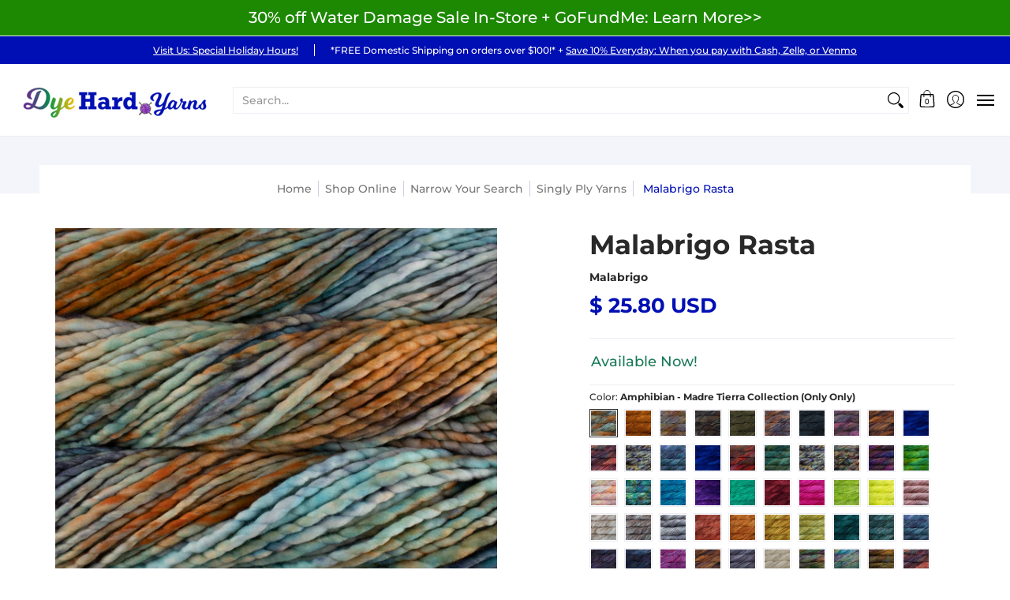

--- FILE ---
content_type: text/html; charset=utf-8
request_url: https://dyehardyarns.com/collections/single-ply-yarns/products/malabrigo-rasta-yarn?variant=42326507159729
body_size: 111974
content:
<!doctype html><html class="no-js" lang="en" class="fonts-loading">
  <head><meta charset="utf-8">
<meta http-equiv="X-UA-Compatible" content="IE=edge">
<meta name="viewport" content="width=device-width,initial-scale=1"><meta name="description" content="Get ready to whip out super-cozy (and fast!) projects with Malabrigo Rasta. This single ply super bulky yarn is made from fine Uruguayan merino and hand dyed in Malabrigo&#39;s signature multi-color as well as semi-solid palette. This yarn is a go-to for softness, warmth, and speed! Colors labeled (Online Only) will arrive" /><meta name="theme-color" content="#000fb3">
<title>Malabrigo Rasta | Dye Hard Yarns</title> 
<link rel="canonical" href="https://dyehardyarns.com/products/malabrigo-rasta-yarn" /><link rel="shortcut icon" href="//dyehardyarns.com/cdn/shop/files/DyeHardYarns_Logo_280x_2x_360x_660x_c66971de-7751-48c4-9340-4f9efc498c2a_32x32.png?v=1621110017" type="image/png"><link rel="preconnect" href="https://cdn.shopify.com" crossorigin>
<link rel="preconnect" href="https://fonts.shopifycdn.com" crossorigin>
<link rel="preconnect" href="https://monorail-edge.shopifysvc.com">



<link rel="preload" href="//dyehardyarns.com/cdn/shop/t/52/assets/styles.css?v=122720942859826786781645257025" as="style">


<link href="//dyehardyarns.com/cdn/fonts/montserrat/montserrat_n7.3c434e22befd5c18a6b4afadb1e3d77c128c7939.woff2" rel="preload" type="font/woff2" as="font" crossorigin>



<link href="//dyehardyarns.com/cdn/fonts/montserrat/montserrat_n5.07ef3781d9c78c8b93c98419da7ad4fbeebb6635.woff2" rel="preload" type="font/woff2" as="font" crossorigin>


<link rel="preload" href="//dyehardyarns.com/cdn/shop/t/52/assets/script.header.js?v=32241984973972658631645257020" as="script">
<link rel="preload" href="//dyehardyarns.com/cdn/shop/t/52/assets/script.js?v=13844143985865875541645257020" as="script"><link rel="preload" href="//dyehardyarns.com/cdn/shop/t/52/assets/script.product.js?v=56688573652493320261645257022" as="script">
<link href="//dyehardyarns.com/cdn/shop/files/RAS274_600x.jpg?v=1746220104" as="image" rel="preload">





<style>
  	
  @font-face {
  font-family: Montserrat;
  font-weight: 700;
  font-style: normal;
  font-display: swap;
  src: url("//dyehardyarns.com/cdn/fonts/montserrat/montserrat_n7.3c434e22befd5c18a6b4afadb1e3d77c128c7939.woff2") format("woff2"),
       url("//dyehardyarns.com/cdn/fonts/montserrat/montserrat_n7.5d9fa6e2cae713c8fb539a9876489d86207fe957.woff") format("woff");
}

  @font-face {
  font-family: Montserrat;
  font-weight: 500;
  font-style: normal;
  font-display: swap;
  src: url("//dyehardyarns.com/cdn/fonts/montserrat/montserrat_n5.07ef3781d9c78c8b93c98419da7ad4fbeebb6635.woff2") format("woff2"),
       url("//dyehardyarns.com/cdn/fonts/montserrat/montserrat_n5.adf9b4bd8b0e4f55a0b203cdd84512667e0d5e4d.woff") format("woff");
}

  
  :root {
    
    /* DEFAULT COLORS */

	--white:#fff;
    --black:#000;
    --body_font_color:#292929;
    --body_font_color_05:rgba(41, 41, 41, 0.05);
    --body_font_color_25:rgba(41, 41, 41, 0.25);
    --body_font_color_50:rgba(41, 41, 41, 0.5);
    --body_font_color_lighten_15:#4f4f4f;
    --body_font_color_darken_10:#101010;
    --body_font_hover_color:#000000;
    --headline_font_color:#292929;
    --headline_font_color_00:rgba(41, 41, 41, 0.0);
    --headline_font_color_05:rgba(41, 41, 41, 0.05);
    --headline_font_color_08:rgba(41, 41, 41, 0.08);
    --customer_background_color:#000fb3;
    --customer_font_color:#ffffff;
    --customer_hover_font_color:#000fb3;
    --header_background_color:#ffffff;
    --header_font_color:#000000;
    --header_font_color_darken_15:#000000;
    --header_hover_font_color:#000fb3;
    --header_hover_font_color_darken_15:#000966;
    --announcement_background_color:#1d8902;
    --announcement_font_color:#ffffff;
    --announcement_hover_font_color:#ffffff;
    --rating_color:#000fb3;
    --rating_background_color:#000fb3;
    --button_color:#000fb3;
    --button_color_25:rgba(0, 15, 179, 0.25);
    --button_color_lighten_30:#4d5cff;
    --button_color_darken_15:#000966;
    --hover_button_color:#fc3300;
    --line_color:#edeef4;
    --line_color_05:rgba(237, 238, 244, 0.05);
    --line_color_darken_10:#cdd0e1;
    --success_color:#197956;
    --error_color:#990000;
    --error_color_00:rgba(153, 0, 0, 0.0);
    --error_color_75:rgba(153, 0, 0, 0.75);
    --section_color_primary:#f4f5fa;
    --section_color_secondary:#f8f8f8;
    --badge_color:#e32e00;
    --badge_background_color:#ffffff;
    --a11ygrey:#767676;
    
    /* DEFAULT FONTS */

    --headline_font:Montserrat, sans-serif;
    --headline_font_fallback:sans-serif;
    --headline_font_weight:700;
  	--headline_font_weight_bold:700;
  	--headline_font_weight_medium:500;
  	--headline_font_style:normal;

    --body_font:Montserrat, sans-serif;
    --body_font_fallback:sans-serif;        
    --body_font_weight:500;
    --body_font_weight_bold:700;
    --body_font_weight_medium:500;
  	--body_font_style:normal;
    
    /* SHOP PAY */
    
    --payment-terms-background-color: #fff;
    --color-body-text: #292929;
    --color-body: #fff;
    --color-bg: #fff;
    
    /* DEFAULT ICONS */--square_solid: url("data:image/svg+xml,%3Csvg height='16' width='16' viewBox='0 0 24 24' xmlns='http://www.w3.org/2000/svg' version='1.1' xmlns:xlink='http://www.w3.org/1999/xlink' xmlns:svgjs='http://svgjs.com/svgjs'%3E%3Cg%3E%3Crect x='7' y='7' width='10' height='10' fill='%23000fb3' stroke='%23000fb3'/%3E%3C/g%3E%3C/svg%3E");
	--square_crossed: url("data:image/svg+xml,%3Csvg height='16' width='16' viewBox='0 0 24 24' xmlns='http://www.w3.org/2000/svg' version='1.1' xmlns:xlink='http://www.w3.org/1999/xlink' xmlns:svgjs='http://svgjs.com/svgjs'%3E%3Cg%3E%3Cpath fill='none' stroke='currentColor' d='M7 16.999L17 6.999'/%3E%3Crect x='7' y='7' width='10' height='10' fill='none' stroke='currentColor'/%3E%3C/g%3E%3C/svg%3E");
    --x_only: url("data:image/svg+xml,%3Csvg height='16' width='16' viewBox='0 0 24 24' xmlns='http://www.w3.org/2000/svg' version='1.1' xmlns:xlink='http://www.w3.org/1999/xlink' xmlns:svgjs='http://svgjs.com/svgjs'%3E%3Cg%3E%3Cpath fill='none' stroke='%23000fb3' d='M7 16.999L17 6.999' style='stroke-linecap: square;'/%3E%3Cpath fill='none' stroke='%23000fb3' d='M17 16.999L7 6.999' style='stroke-linecap: square;'/%3E%3Crect x='-110' y='4.058' width='5.57' height='5.57' style='fill: rgb(216, 216, 216); stroke-linecap: square;'/%3E%3C/g%3E%3C/svg%3E");
	--box: url("data:image/svg+xml,%3Csvg height='16' width='16' viewBox='0 0 24 24' xmlns='http://www.w3.org/2000/svg' version='1.1' xmlns:xlink='http://www.w3.org/1999/xlink' xmlns:svgjs='http://svgjs.com/svgjs'%3E%3Cg%3E%3Cpath d='M0.500 0.499 L23.500 0.499 L23.500 23.499 L0.500 23.499 Z' fill='none' stroke='currentColor'/%3E%3C/g%3E%3C/svg%3E");
    --box_check: url("data:image/svg+xml,%3Csvg height='16' width='16' viewBox='0 0 24 24' xmlns='http://www.w3.org/2000/svg' version='1.1' xmlns:xlink='http://www.w3.org/1999/xlink' xmlns:svgjs='http://svgjs.com/svgjs'%3E%3Cg transform='matrix(1,0,0,1,0,0)'%3E%3Cpath d='M18 6.999L11 16.499 6 12.499' fill='none' stroke='%23000fb3' style='stroke-width: 2px;'%3E%3C/path%3E%3Cpath d='M0.500 0.499 L23.500 0.499 L23.500 23.499 L0.500 23.499 Z' fill='none' stroke='currentColor'/%3E%3C/g%3E%3C/svg%3E");
	--circle: url("data:image/svg+xml,%3Csvg height='16' width='16' viewBox='0 0 24 24' xmlns='http://www.w3.org/2000/svg' version='1.1' xmlns:xlink='http://www.w3.org/1999/xlink' xmlns:svgjs='http://svgjs.com/svgjs'%3E%3Cg%3E%3Cpath d='M0.500 11.999 A11.500 11.500 0 1 0 23.500 11.999 A11.500 11.500 0 1 0 0.500 11.999 Z' fill='none' stroke='currentColor'/%3E%3C/g%3E%3C/svg%3E");
    --circle_check: url("data:image/svg+xml,%3Csvg height='16' width='16' viewBox='0 0 24 24' xmlns='http://www.w3.org/2000/svg' version='1.1' xmlns:xlink='http://www.w3.org/1999/xlink' xmlns:svgjs='http://svgjs.com/svgjs'%3E%3Cg transform='matrix(1,0,0,1,0,0)'%3E%3Cpath d='M18 6.999L11 16.499 6 12.499' fill='none' stroke='%23000fb3' style='stroke-width: 2px;'%3E%3C/path%3E%3Cpath d='M0.500 11.999 A11.500 11.500 0 1 0 23.500 11.999 A11.500 11.500 0 1 0 0.500 11.999 Z' fill='none' stroke='currentColor'/%3E%3C/g%3E%3C/svg%3E");
    --plus: url("data:image/svg+xml,%3Csvg viewBox='0 0 24 24' xmlns='http://www.w3.org/2000/svg' version='1.1' xmlns:xlink='http://www.w3.org/1999/xlink' xmlns:svgjs='http://svgjs.com/svgjs'%3E%3Cg%3E%3Cpath d='M12 6L12 18' fill='none' stroke='%23ffffff' stroke-linecap='round' stroke-linejoin='round' style='stroke-width: 1.5px;'/%3E%3Cpath d='M18 12L6 12' fill='none' stroke='%23ffffff' stroke-linecap='round' stroke-linejoin='round' style='stroke-width: 1.5px;'/%3E%3C/g%3E%3C/svg%3E");
    --minus: url("data:image/svg+xml,%3Csvg viewBox='0 0 24 24' xmlns='http://www.w3.org/2000/svg' version='1.1' xmlns:xlink='http://www.w3.org/1999/xlink' xmlns:svgjs='http://svgjs.com/svgjs'%3E%3Cg%3E%3Cpath d='M18 12L6 12' fill='none' stroke='%23ffffff' stroke-linecap='round' stroke-linejoin='round' style='stroke-width: 1.5px;'/%3E%3C/g%3E%3C/svg%3E");
    --times_w: url("data:image/svg+xml,%3Csvg viewBox='0 0 24 24' xmlns='http://www.w3.org/2000/svg' version='1.1' xmlns:xlink='http://www.w3.org/1999/xlink' xmlns:svgjs='http://svgjs.com/svgjs'%3E%3Cg%3E%3Cpath d='M 5 5 L 19 19' fill='none' stroke='%23ffffff' stroke-linecap='round' stroke-linejoin='round' stroke-width='3px'/%3E%3Cpath d='M 19 5 L 5 19' fill='none' stroke='%23ffffff' stroke-linecap='round' stroke-linejoin='round' stroke-width='3px'/%3E%3C/g%3E%3C/svg%3E");
    --times_r: url("data:image/svg+xml,%3Csvg viewBox='0 0 24 24' xmlns='http://www.w3.org/2000/svg' version='1.1' xmlns:xlink='http://www.w3.org/1999/xlink' xmlns:svgjs='http://svgjs.com/svgjs'%3E%3Cg%3E%3Cpath d='M 5 5 L 19 19' fill='none' stroke='%23990000' stroke-linecap='round' stroke-linejoin='round' stroke-width='3px'/%3E%3Cpath d='M 19 5 L 5 19' fill='none' stroke='%23990000' stroke-linecap='round' stroke-linejoin='round' stroke-width='3px'/%3E%3C/g%3E%3C/svg%3E");
    --times_g: url("data:image/svg+xml,%3Csvg viewBox='0 0 24 24' xmlns='http://www.w3.org/2000/svg' version='1.1' xmlns:xlink='http://www.w3.org/1999/xlink' xmlns:svgjs='http://svgjs.com/svgjs'%3E%3Cg%3E%3Cpath d='M 5 5 L 19 19' fill='none' stroke='%23cdd0e1' stroke-linecap='round' stroke-linejoin='round' stroke-width='3px'/%3E%3Cpath d='M 19 5 L 5 19' fill='none' stroke='%23cdd0e1' stroke-linecap='round' stroke-linejoin='round' stroke-width='3px'/%3E%3C/g%3E%3C/svg%3E");
    --open_plus: url("data:image/svg+xml,%3Csvg height='18' width='18' viewBox='0 0 24 24' xmlns='http://www.w3.org/2000/svg' version='1.1' xmlns:xlink='http://www.w3.org/1999/xlink' xmlns:svgjs='http://svgjs.com/svgjs'%3E%3Cg%3E%3Cpath d='M12 6L12 18' fill='none' stroke='%23ffffff' stroke-linecap='round' stroke-linejoin='round' style='stroke-width: 2.5px;'/%3E%3Cpath d='M18 12L6 12' fill='none' stroke='%23ffffff' stroke-linecap='round' stroke-linejoin='round' style='stroke-width: 2.5px;'/%3E%3C/g%3E%3C/svg%3E");
    --open_minus: url("data:image/svg+xml,%3Csvg height='18' width='18' viewBox='0 0 24 24' xmlns='http://www.w3.org/2000/svg' version='1.1' xmlns:xlink='http://www.w3.org/1999/xlink' xmlns:svgjs='http://svgjs.com/svgjs'%3E%3Cg%3E%3Cpath d='M18 12L6 12' fill='none' stroke='%23ffffff' stroke-linecap='round' stroke-linejoin='round' style='stroke-width: 2.5px;'/%3E%3C/g%3E%3C/svg%3E");
    --open_plus_header: url("data:image/svg+xml,%3Csvg height='18' width='18' viewBox='0 0 24 24' xmlns='http://www.w3.org/2000/svg' version='1.1' xmlns:xlink='http://www.w3.org/1999/xlink' xmlns:svgjs='http://svgjs.com/svgjs'%3E%3Cg%3E%3Cpath d='M12 6L12 18' fill='none' stroke='%23ffffff' stroke-linecap='round' stroke-linejoin='round' style='stroke-width: 2.5px;'/%3E%3Cpath d='M18 12L6 12' fill='none' stroke='%23ffffff' stroke-linecap='round' stroke-linejoin='round' style='stroke-width: 2.5px;'/%3E%3C/g%3E%3C/svg%3E");
    --open_minus_header: url("data:image/svg+xml,%3Csvg height='18' width='18' viewBox='0 0 24 24' xmlns='http://www.w3.org/2000/svg' version='1.1' xmlns:xlink='http://www.w3.org/1999/xlink' xmlns:svgjs='http://svgjs.com/svgjs'%3E%3Cg%3E%3Cpath d='M18 12L6 12' fill='none' stroke='%23ffffff' stroke-linecap='round' stroke-linejoin='round' style='stroke-width: 2.5px;'/%3E%3C/g%3E%3C/svg%3E");
    --open_plus_rev: url("data:image/svg+xml,%3Csvg height='18' width='18' viewBox='0 0 24 24' xmlns='http://www.w3.org/2000/svg' version='1.1' xmlns:xlink='http://www.w3.org/1999/xlink' xmlns:svgjs='http://svgjs.com/svgjs'%3E%3Cg%3E%3Cpath d='M12 6L12 18' fill='none' stroke='%23000fb3' stroke-linecap='round' stroke-linejoin='round' style='stroke-width: 2.5px;'/%3E%3Cpath d='M18 12L6 12' fill='none' stroke='%23000fb3' stroke-linecap='round' stroke-linejoin='round' style='stroke-width: 2.5px;'/%3E%3C/g%3E%3C/svg%3E");
    --open_minus_rev_a: url("data:image/svg+xml,%3Csvg height='18' width='18' viewBox='0 0 24 24' xmlns='http://www.w3.org/2000/svg' version='1.1' xmlns:xlink='http://www.w3.org/1999/xlink' xmlns:svgjs='http://svgjs.com/svgjs'%3E%3Cg%3E%3Cpath d='M 0.75 12.016 C 0.75 20.677 10.125 26.089 17.625 21.759 C 21.105 19.749 23.25 16.036 23.25 12.016 C 23.25 3.356 13.875 -2.056 6.375 2.274 C 2.895 4.284 0.75 7.997 0.75 12.016 Z' fill='%23ffffff' stroke='%23000fb3' style='stroke-width: 1.5px;'/%3E%3Cpath d='M18 12L6 12' fill='none' stroke='%23000fb3' stroke-linecap='round' stroke-linejoin='round' style='stroke-width: 2.5px;'/%3E%3C/g%3E%3C/svg%3E");
    --open_minus_rev_b: url("data:image/svg+xml,%3Csvg height='18' width='18' viewBox='0 0 24 24' xmlns='http://www.w3.org/2000/svg' version='1.1' xmlns:xlink='http://www.w3.org/1999/xlink' xmlns:svgjs='http://svgjs.com/svgjs'%3E%3Cg%3E%3Cpath d='M18 12L6 12' fill='none' stroke='%23000fb3' stroke-linecap='round' stroke-linejoin='round' style='stroke-width: 2.5px;'/%3E%3C/g%3E%3C/svg%3E");
    --arrow_down: url("data:image/svg+xml,%3Csvg height='20' width='20' viewBox='0 0 24 24' xmlns='http://www.w3.org/2000/svg' version='1.1' xmlns:xlink='http://www.w3.org/1999/xlink' xmlns:svgjs='http://svgjs.com/svgjs'%3E%3Cg%3E%3Cpath d='M 4 8.5 L 12 15.5 C 12 15.5 12 15.5 12 15.5 L 20.03 8.521' fill='none' stroke='%23ffffff' stroke-linecap='round' stroke-linejoin='round' stroke-width='6px'/%3E%3Cpath d='M 4 8.5 L 11.985 15.487 C 11.985 15.487 11.985 15.487 11.985 15.487 L 20 8.521' fill='none' stroke='%234f4f4f' stroke-linecap='round' stroke-linejoin='round' stroke-width='2px'/%3E%3C/g%3E%3C/svg%3E");
    --bell: url("data:image/svg+xml,%3Csvg height='14' width='14' viewBox='0 0 24 24' xmlns='http://www.w3.org/2000/svg' version='1.1' xmlns:xlink='http://www.w3.org/1999/xlink' xmlns:svgjs='http://svgjs.com/svgjs'%3E%3Cg%3E%3Cpath d='M18.5,19.5V15a6.5,6.5,0,0,0-4-6,2.5,2.5,0,0,0-5,0,6.5,6.5,0,0,0-4,6v4.5a2,2,0,0,1-2,2h17A2,2,0,0,1,18.5,19.5Z' fill='none' stroke='%23990000' stroke-linecap='round' stroke-linejoin='round'%3E%3C/path%3E%3Cpath d='M14,21.5a2,2,0,1,1-4,0' fill='none' stroke='%23990000' stroke-linecap='round' stroke-linejoin='round'%3E%3C/path%3E%3Cpath d='M3.5,9A5.5,5.5,0,0,1,9,3.5' fill='none' stroke='%23990000' stroke-linecap='round' stroke-linejoin='round'%3E%3C/path%3E%3Cpath d='M.5,9A8.5,8.5,0,0,1,9,.5' fill='none' stroke='%23990000' stroke-linecap='round' stroke-linejoin='round'%3E%3C/path%3E%3Cpath d='M20.5,9A5.5,5.5,0,0,0,15,3.5' fill='none' stroke='%23990000' stroke-linecap='round' stroke-linejoin='round'%3E%3C/path%3E%3Cpath d='M23.5,9A8.5,8.5,0,0,0,15,.5' fill='none' stroke='%23990000' stroke-linecap='round' stroke-linejoin='round'/%3E%3C/g%3E%3C/svg%3E");
        
    /* DEFAULT SIZES */
  
	--base:16px;
    --xx_small:calc(var(--base) * 0.75);	/* p  / 12 */
    --x_small:calc(var(--base) * 0.875);	/* h6 / 14 */
    --small:var(--base);					/* h5 / 16 */
    --medium:calc(var(--base) * 1.125);		/* h4 / 18 */
    --large:calc(var(--base) * 1.625);		/* h3 / 26 */
    --x_large:calc(var(--base) * 2.125);	/* h2 / 34 */
    --xx_large:calc(var(--base) * 3);		/* h1 / 48 */

    --master_spacing:20px;
    --swatches:36px;
    --stars:16;
    --star_spacing: 2;
  	--star_size: calc(var(--stars) * 1.5);
    
  }.badge {
    height:36px;
    padding:4px;
    width:36px;
  }
  
  .placeholder-svg-background {background-image:url('data:image/svg+xml,%3Csvg xmlns=%22http://www.w3.org/2000/svg%22 viewBox=%220 0 1052 400%22%3E%3Cpath d=%22M103 177.9c0-.3-.2-.5-.4-.7-.2-.2-.5-.2-.8-.2l-13.4 3.1c-.3.1-.6.3-.7.6l-.7 2c-.7 1.9-2.6 2.6-3.6 2.9-1.2.3-2.5.6-3.8.9-6.3 1.5-14.1 3.3-21.4 6.6-6.8-6.3-12.7-11.1-15.7-13.5-.5-.4-1.2-.6-1.8-.5-.6.1-1.1.4-1.5.8-.5.3-2.1 1.5-2.8 3.7-2.9 9.4 1.8 15.3 7 19.9-4.9 5.5-8.1 12.9-8.1 22.9 0 36.1 20.1 42.8 33.4 47.3 8.1 2.7 12.7 4.5 12.7 9.6 0 5.4-5.4 7.2-12.8 9.7-14.1 4.7-33.3 11.1-33.3 47.2 0 10.2 3.3 17.7 8.4 23.2-5.3 4.6-10.2 10.6-7.3 20.1.7 2.2 2.2 3.3 2.8 3.7.4.4.9.7 1.5.8h.3c.5 0 1.1-.2 1.5-.5 3.1-2.4 9.2-7.4 16.1-13.9 7.2 3.2 14.9 5 21 6.4 1.4.3 2.6.6 3.8.9 1.1.3 2.9 1 3.6 2.9l.7 2c.1.3.4.6.7.6l13.4 3.1h.2c.2 0 .4-.1.6-.2.2-.2.4-.4.4-.7 6.9-50.3.2-77.3-3.8-93.4-1.3-5.3-2.3-9.2-2.3-12.1s.9-6.8 2.3-12.1c4.1-15.9 10.7-42.8 3.8-93.1zm-64.8 6.4c.5-1.8 2-2.6 2-2.7l.3-.3c.1-.1.2-.2.3-.2.1 0 .2 0 .3.1 2.8 2.3 8.5 6.8 15 12.8-4.2 2.1-8.1 4.7-11.5 8-6.5-5.7-8.4-11-6.4-17.7zm3 201.6c-.1.1-.3.1-.3.1-.1 0-.2 0-.3-.2l-.3-.3s-1.5-.9-2-2.7c-2.1-6.9-.1-12.1 6.8-18.1 3.4 3.3 7.4 5.8 11.6 7.9-6.8 6.3-12.5 11-15.5 13.3zM95 283.3c0 3.2 1 7.1 2.3 12.6 3.9 15.8 10.5 42.3 3.9 91.5l-11.8-2.7-.5-1.5c-.7-2-2.6-3.5-5-4.2-1.2-.3-2.5-.6-3.9-.9-16-3.7-42.8-10-42.8-37.9 0-34.6 18.5-40.8 32-45.3 7.6-2.5 14.2-4.7 14.2-11.6 0-6.8-6.5-8.9-14.1-11.5-13.5-4.5-32.1-10.7-32.1-45.4 0-27.9 26.8-34.2 42.8-37.9 1.4-.3 2.7-.6 3.9-.9 2.5-.6 4.3-2.1 5-4.2l.5-1.5 11.8-2.7c6.6 49.3 0 75.7-3.9 91.5-1.3 5.5-2.3 9.4-2.3 12.6z%22/%3E%3Cpath d=%22M96 372c-1.6 0-2.5 2.8-2.5 5.6s.8 5.6 2.5 5.6 2.5-2.8 2.5-5.6-.9-5.6-2.5-5.6zm0 10.2c-.6 0-1.5-1.8-1.5-4.6s.9-4.6 1.5-4.6 1.5 1.8 1.5 4.6-.9 4.6-1.5 4.6zm0-187.5c1.6 0 2.5-2.8 2.5-5.6s-.8-5.6-2.5-5.6-2.5 2.8-2.5 5.6c0 2.9.9 5.6 2.5 5.6zm0-10.1c.6 0 1.5 1.8 1.5 4.6s-.9 4.6-1.5 4.6-1.5-1.8-1.5-4.6.9-4.6 1.5-4.6zM83.5 296.7c-18.6.8-43.3 5.7-43.3 40.1 0 10.6 3.2 19 9.4 24.8 5 4.7 14.3 9.9 31 9.9 1.8 0 3.6-.1 5.6-.2 6.5-.4 11.9-4.9 13.4-11.1 1.6-6.5 6.1-29.8-4.5-56-1.9-4.7-6.6-7.6-11.6-7.5zm-42.3 40.1c0-33.2 23.8-38.2 41.9-39-.1.2-.2.3-.2.6.2 4.8.4 9.3.6 13.7-.1 23.6-15.1 33.9-28.4 43-2 1.4-3.9 2.6-5.7 4-.2.2-.4.4-.4.6-5.2-5.6-7.8-13.3-7.8-22.9zm8.9 24c.2 0 .3-.1.4-.2 1.8-1.3 3.6-2.6 5.6-3.9 10.8-7.4 23.8-16.3 28-33.3.4 5.8.8 11.1 1.1 15.7-4.8 8.6-12.2 17.7-22.6 27.8-.3.2-.3.6-.3.9-4.5-1.5-8.7-3.7-12.2-6.9.1-.1.1-.1 0-.1zm36 9.5c-5.5.4-14 .3-22-2 9.5-9.3 16.5-17.8 21.4-25.8 1.4 16.4 2.6 26.8 2.6 26.9 0 .2.1.4.2.5-.7.3-1.4.4-2.2.4zm12.5-10.4c-1.1 4.5-4.3 7.9-8.5 9.5v-.2c0-.1-1.4-11.8-2.9-30-.6-7.5-1.3-16.7-1.8-27.3v-.6c0-.1 0-.2-.1-.2-.2-4.1-.4-8.4-.5-12.9 0-.2-.1-.3-.2-.5 4.1.3 7.8 2.9 9.4 6.8 10.7 25.9 6.2 49 4.6 55.4zm1-153c-1.6-6.2-7-10.7-13.4-11.1-20.3-1.3-31.1 4.6-36.6 9.7-6.2 5.8-9.4 14.2-9.4 24.8 0 34.3 24.7 39.3 43.3 40.1h.5c4.8 0 9.3-3 11.1-7.5 10.6-26.2 6.1-49.5 4.5-56zM81 196.6c1.9 0 3.6.1 5.1.2.8.1 1.6.2 2.4.4-.2.2-.3.4-.3.6 0 .1-1.2 10.5-2.6 26.9-4.9-8.1-12-16.5-21.4-25.8-.1-.1-.1-.1-.2-.1 5.8-1.7 11.9-2.2 17-2.2zm-39.8 33.7c0-9.6 2.6-17.3 7.8-22.8 0 .3.1.6.4.8 1.7 1.3 3.5 2.5 5.4 3.8 13.6 9.4 29.1 20.1 28.1 45.6-.2 4.2-.2 7.3-.3 11.2 0 .2.1.3.1.5-18.1-.9-41.5-6.1-41.5-39.1zm43.2 39.1c.1-.1.2-.3.2-.5 0-3.9.1-7 .3-11.2 1-26.6-15.6-38.1-29-47.3-1.9-1.3-3.6-2.5-5.3-3.7-.2-.1-.4-.2-.6-.2l.2-.2c3.5-3.3 7.8-5.5 12.3-7-.2.4-.1.8.2 1.1 10.4 10.2 17.8 19.3 22.7 28.1 3 5.4 4.7 10.3 5.1 14.6.6 7.1 1.2 13 2 20.4 0 .4.4.8.8.8-1.9 3-5.3 4.9-8.9 5.1zm10-7.5c-.7-6.8-1.3-12.5-1.9-19.1-.4-4.5-2.2-9.6-5.2-15.1 1.4-18 2.8-29.6 2.8-29.7v-.3c4.2 1.6 7.4 5 8.5 9.5 1.6 6.3 6 29.1-4.2 54.7zM204.6 71.5c16 0 29.1-13 29.1-29.1s-13-29.1-29.1-29.1-29.1 13-29.1 29.1 13.1 29.1 29.1 29.1zm0-57.1c15.5 0 28.1 12.6 28.1 28.1 0 15.5-12.6 28.1-28.1 28.1S176.5 58 176.5 42.5c0-15.5 12.6-28.1 28.1-28.1z%22/%3E%3Cpath d=%22M227.5 42.7c0 .3.2.5.5.5h3.1c.3 0 .5-.2.5-.5s-.2-.5-.5-.5H228c-.3 0-.5.3-.5.5zm-49.4.5h3.1c.3 0 .5-.2.5-.5s-.2-.5-.5-.5h-3.1c-.3 0-.5.2-.5.5s.2.5.5.5zm26.2 22.2c-.3 0-.5.2-.5.5V69c0 .3.2.5.5.5s.5-.2.5-.5v-3.1c0-.3-.2-.5-.5-.5zm0-45.9c.3 0 .5-.2.5-.5v-3.1c0-.3-.2-.5-.5-.5s-.5.2-.5.5V19c0 .3.2.5.5.5zm12.4 42.9c-.1-.2-.4-.3-.7-.2-.2.1-.3.4-.2.7l1.6 2.7c.1.2.3.2.4.2.1 0 .2 0 .2-.1.2-.1.3-.4.2-.7l-1.5-2.6zm-24.2-39.9c.1.2.3.2.4.2.1 0 .2 0 .2-.1.2-.1.3-.4.2-.7l-1.6-2.7c-.1-.2-.4-.3-.7-.2-.2.1-.3.4-.2.7l1.7 2.8zm-8.3 31.1l-2.8 1.6c-.2.1-.3.4-.2.7.1.2.3.2.4.2.1 0 .2 0 .2-.1l2.8-1.6c.2-.1.3-.4.2-.7 0-.1-.4-.2-.6-.1zm40.6-22.3c.1 0 .2 0 .2-.1l2.8-1.6c.2-.1.3-.4.2-.7-.1-.2-.4-.3-.7-.2l-2.8 1.6c-.2.1-.3.4-.2.7.1.2.3.3.5.3zm3 24l-2.8-1.6c-.2-.1-.5-.1-.7.2-.1.2-.1.5.2.7l2.8 1.6c.1 0 .2.1.2.1.2 0 .3-.1.4-.2.2-.4.2-.7-.1-.8zm-46.4-25.7l2.8 1.6c.1 0 .2.1.2.1.2 0 .3-.1.4-.2.1-.2.1-.5-.2-.7l-2.8-1.6c-.2-.1-.5-.1-.7.2s.1.5.3.6zm11.8 32.6c-.2-.1-.5-.1-.7.2l-1.6 2.8c-.1.2-.1.5.2.7.1 0 .2.1.2.1.2 0 .3-.1.4-.2l1.6-2.8c.2-.4.1-.7-.1-.8zM216 22.7c.1 0 .2.1.2.1.2 0 .3-.1.4-.2l1.6-2.8c.1-.2.1-.5-.2-.7-.2-.1-.5-.1-.7.2l-1.6 2.8c0 .1.1.4.3.6zm-12.9 19.1s.1 0 .1.1c-.1.2-.1.5-.1.7l1.4 11.2c.1 1.1.4 2.2.9 3.2l.9 1.9c.1.2.3.3.5.3h.1c.2 0 .4-.2.4-.4l.3-2.1c.2-1.1.2-2.4.1-3.6l-1.2-10h13.2c2 0 4 0 5.9-.5.2-.1.4-.1.4-.4 0-.2-.2-.4-.4-.4-1.9-.5-3.9-.7-5.9-.7h-14c-.3-.3-.7-.4-1.2-.3-.3 0-.5.1-.7.3 0 0 0-.1-.1-.1l-18.1-14.8c-.2-.2-.5-.1-.7.1-.2.2-.1.5.1.7l18.1 14.8zm16.5.4c1.1 0 2.2-.2 3.3 0-1.1.2-2.2 0-3.3 0h-13.4 13.4z%22/%3E%3Cpath d=%22M211.3 38.3c.3 0 .5-.2.5-.5V27c0-.3-.2-.5-.5-.5s-.5.2-.5.5v10.9c0 .2.2.4.5.4zm-3-2.1c.3 0 .5-.2.5-.5v-6.5c0-.3-.2-.5-.5-.5s-.5.2-.5.5v6.5c0 .2.2.5.5.5zm-57.7-2h5.9c.3 0 .5-.2.5-.5s-.2-.5-.5-.5h-5.9c-.3 0-.5.2-.5.5s.2.5.5.5zm-8.1 5h2.4c.3 0 .5-.2.5-.5s-.2-.5-.5-.5h-2.4c-.3 0-.5.2-.5.5s.3.5.5.5zm13.1 4.5c0 .3.2.5.5.5h2.8c.3 0 .5-.2.5-.5s-.2-.5-.5-.5h-2.8c-.2 0-.5.3-.5.5zm-13.8 6.5h4c.3 0 .5-.2.5-.5s-.2-.5-.5-.5h-4c-.3 0-.5.2-.5.5s.2.5.5.5zm6.9 0h1.5c.3 0 .5-.2.5-.5s-.2-.5-.5-.5h-1.5c-.3 0-.5.2-.5.5s.3.5.5.5zm-34.9-16h5.9c.3 0 .5-.2.5-.5s-.2-.5-.5-.5h-5.9c-.3 0-.5.2-.5.5s.2.5.5.5zm-6.4 0h2.1c.3 0 .5-.2.5-.5s-.2-.5-.5-.5h-2.1c-.3 0-.5.2-.5.5s.3.5.5.5zm-11.3 0h5.3c.3 0 .5-.2.5-.5s-.2-.5-.5-.5h-5.3c-.3 0-.5.2-.5.5s.2.5.5.5zm20.4 9.5c0 .3.2.5.5.5h7.7c.3 0 .5-.2.5-.5s-.2-.5-.5-.5H117c-.3 0-.5.3-.5.5zm-4.8.5h2c.3 0 .5-.2.5-.5s-.2-.5-.5-.5h-2c-.3 0-.5.2-.5.5s.3.5.5.5zm-11.8 5.5c0 .3.2.5.5.5h5.5c.3 0 .5-.2.5-.5s-.2-.5-.5-.5h-5.5c-.3 0-.5.3-.5.5zM83.3 34.2h5.1c.3 0 .5-.2.5-.5s-.2-.5-.5-.5h-5.1c-.3 0-.5.2-.5.5s.3.5.5.5zm9 4h4.1c.3 0 .5-.2.5-.5s-.2-.5-.5-.5h-4.1c-.3 0-.5.2-.5.5s.3.5.5.5zm-9.5 1h2.4c.3 0 .5-.2.5-.5s-.2-.5-.5-.5h-2.4c-.3 0-.5.2-.5.5s.2.5.5.5zm-9.2-1h4.1c.3 0 .5-.2.5-.5s-.2-.5-.5-.5h-4.1c-.3 0-.5.2-.5.5s.2.5.5.5zm14 11.5c0 .3.2.5.5.5h1.5c.3 0 .5-.2.5-.5s-.2-.5-.5-.5h-1.5c-.3 0-.5.3-.5.5z%22/%3E%3Cpath d=%22M54.8 56.8v-.3c0-.1-.2-.3-.2-.3h5.2v1.5c0 1.3 1 2.5 2.3 2.5h6.7c1.3 0 2-1.2 2-2.5v-1.4h57v1.3c0 1.3 1.2 2.5 2.5 2.5h6.7c1.3 0 2.8-1.2 2.8-2.5v-1.5h28.5c.5 3 3.1 6 6.4 6h3.3c5.3 7 13.5 12.1 22.9 13.2.4 1.7 1.9 3 3.7 3s3.4-1.4 3.7-3.1c9.5-1.1 17.7-6 23-13.4.2.1.3.3.5.3h3.4c2.8 0 5.2-2 6.1-5H283l79.2.1c2.2 0 4.4-.6 6.3-1.8 4.5-3 10-7.5 10-12.6s-5.4-9.7-10-12.6c-1.9-1.2-4-1.8-6.3-1.8l-120.5.1c-.5-3.1-3.1-5.4-6.4-5.4h-3.8c-.1 0-.2-.1-.3-.1-6-8.2-15.7-13.5-26.7-13.5-10.9 0-20.6 5.6-26.6 13.6h-3.3c-2.8 0-5.2 2-6.1 4h-28.8V26c0-1.3-1.4-2.8-2.8-2.8h-6.7c-1.3 0-2.5 1.4-2.5 2.8v1.3h-57V26c0-1.3-.6-2.8-2-2.8H62c-1.3 0-2.3 1.4-2.3 2.8v1.2h-5V27c0-3.3-2.8-5.7-6.1-5.7H31.2c-3.3 0-6.4 2.4-6.4 5.7v29.8c0 3.3 3.1 5.5 6.4 5.5h17.5c3.3-.1 6.1-2.3 6.1-5.5zm149.8 20.4c-1.2 0-2.3-.8-2.7-1.9.9.1 1.8.1 2.7.1s1.8 0 2.7-.1c-.4 1.1-1.4 1.9-2.7 1.9zM367.4 32c3.4 2.2 9.1 6.6 9.1 11 0 2.8-2.3 5.4-4.8 7.6-.1-.1-.2-.4-.4-.4h-7.1c-.3 0-.5.2-.5.5s.2.5.5.5h6.6c-1.2 1-2.3 1.9-3.3 2.6-1.5 1-3.3 1.6-5.2 1.6l-120.4.1V35.2h2.7c.3 0 .5-.2.5-.5s-.2-.5-.5-.5h-2.7v-3.7h120.4c1.7 0 3.5.5 5.1 1.5zm-132-6.8c2.5 0 4.4 1.8 4.4 4.2v25.9c0 2.5-2 4.8-4.4 4.8h-2.8c3.2-5 5-11.1 5-17.5s-1.8-12.5-5-17.5h2.8zm-30.8-13.7c17.1 0 31 13.9 31 31s-13.9 31-31 31-31-13.9-31-31 13.9-31 31-31zm-30 13.7h2c-3.2 5-5 11.1-5 17.5s1.8 12.5 5 17.5h-2c-2.5 0-4.9-2.4-4.9-4.8V29.5c.1-2.5 2.5-4.3 4.9-4.3zm-6.8 4v20h-2.3c-.3 0-.5.2-.5.5s.2.5.5.5h2.3v4h-28v-25h28zm-30 28.6c0 .2-.2.4-.4.4h-7.1c-.2 0-.4-.2-.4-.4V25.7c0-.2.2-.4.4-.4h7.1c.2 0 .4.2.4.4v32.1zm-10-28.4v7.9h-4.1c-.3 0-.5.2-.5.5s.2.5.5.5h4.1v16.1h-57v-25h57zm-58 28.4c0 .2-.2.4-.4.4h-7.1c-.2 0-.4-.2-.4-.4V25.7c0-.2.2-.4.4-.4h7.1c.2 0 .4.2.4.4v32.1zm-10-3.6H49c-1.9 0-3.2-1.4-3.2-3.2v-5.6c0-.1-.2-.1-.2-.1h7.2v2.6c0 .6.4 1 1 1s1-.4 1-1v-12c0-.6-.4-1-1-1s-1 .4-1 1v2.3h-7v-5.5c0-1.8 1.4-3.5 3.2-3.5h10.8v25zm-16-21.5v5.5h-13V27.4c0-.7.5-1.1 1.2-1.1h15.9c.7 0 1.3 0 1.3 1H49c-3-.1-5.2 2.5-5.2 5.4zm-13.4 7.5h22.4v3H30.4c-.4 0-.6-.6-.6-1v-.8c0-.3.2-1.2.6-1.2zm.4 5h12.9s.1 0 .1.1V51c0 3 2.3 5.2 5.2 5.2h.2c0 1-.6 1-1.3 1H32c-.7 0-1.2-.1-1.2-.9V45.2zm-4 11.6V27c0-2.2 2.2-3.7 4.4-3.7h17.5c2.2 0 4.1 1.6 4.1 3.7v.3h-2.6c0-1-1.1-2-2.3-2H32c-1.3 0-2.2.8-2.2 2.1v11.5c-1 .3-2 1.4-2 2.6v.8c0 1.3 1 2.3 2 2.6v11.5c0 1.3.9 1.9 2.2 1.9h15.9c1.3 0 2.3-1 2.3-2h2.4s.1.2.1.3v.3c0 2.2-1.9 3.5-4.1 3.5H31.2c-2.2-.2-4.4-1.5-4.4-3.6z%22/%3E%3Cpath d=%22M246.9 51.2h5.9c.3 0 .5-.2.5-.5s-.2-.5-.5-.5h-5.9c-.3 0-.5.2-.5.5s.2.5.5.5zm25.5 0h3.9c.3 0 .5-.2.5-.5s-.2-.5-.5-.5h-3.9c-.3 0-.5.2-.5.5s.3.5.5.5zm5.8-4.5c0 .3.2.5.5.5h2.4c.3 0 .5-.2.5-.5s-.2-.5-.5-.5h-2.4c-.2 0-.5.3-.5.5zm-22.4-5.5h5.3c.3 0 .5-.2.5-.5s-.2-.5-.5-.5h-5.3c-.3 0-.5.2-.5.5s.3.5.5.5zm16.4-.5c0 .3.2.5.5.5h7.2c.3 0 .5-.2.5-.5s-.2-.5-.5-.5h-7.2c-.3 0-.5.3-.5.5zm38.3-5.5h5.9c.3 0 .5-.2.5-.5s-.2-.5-.5-.5h-5.9c-.3 0-.5.2-.5.5s.3.5.5.5zm47.9 16h2.3c.3 0 .5-.2.5-.5s-.2-.5-.5-.5h-2.3c-.3 0-.5.2-.5.5s.2.5.5.5zm-7.9-5h-2.4c-.3 0-.5.2-.5.5s.2.5.5.5h2.4c.3 0 .5-.2.5-.5s-.2-.5-.5-.5zm13.1-5h4.1c.3 0 .5-.2.5-.5s-.2-.5-.5-.5h-4.1c-.3 0-.5.2-.5.5s.2.5.5.5zm-4.1-6h1.5c.3 0 .5-.2.5-.5s-.2-.5-.5-.5h-1.5c-.3 0-.5.2-.5.5s.2.5.5.5zm-14.6 0h8.9c.3 0 .5-.2.5-.5s-.2-.5-.5-.5h-8.9c-.3 0-.5.2-.5.5s.2.5.5.5zm-11.7 0h2.8c.3 0 .5-.2.5-.5s-.2-.5-.5-.5h-2.8c-.3 0-.5.2-.5.5s.2.5.5.5zm-52.6 15.5c0 .3.2.5.5.5h2.3c.3 0 .5-.2.5-.5s-.2-.5-.5-.5h-2.3c-.3 0-.5.3-.5.5zm34.8 0c0 .3.2.5.5.5h2.3c.3 0 .5-.2.5-.5s-.2-.5-.5-.5h-2.3c-.3 0-.5.3-.5.5zm-17-4c0 .3.2.5.5.5h2.3c.3 0 .5-.2.5-.5s-.2-.5-.5-.5h-2.3c-.3 0-.5.3-.5.5zm-2.6-5.5h4.5c.3 0 .5-.2.5-.5s-.2-.5-.5-.5h-4.5c-.3 0-.5.2-.5.5s.3.5.5.5zm41.5 9H335c-.3 0-.5.2-.5.5s.2.5.5.5h2.3c.3 0 .5-.2.5-.5s-.2-.5-.5-.5zm-2.3-3.5c0-.3-.2-.5-.5-.5h-2.4c-.3 0-.5.2-.5.5s.2.5.5.5h2.4c.3 0 .5-.2.5-.5zm-5.9-5.5h4.5c.3 0 .5-.2.5-.5s-.2-.5-.5-.5h-4.5c-.3 0-.5.2-.5.5s.2.5.5.5zm-38.9 5c1.7 0 3.2-1.4 3.2-3.2s-1.4-3.2-3.2-3.2-3.2 1.5-3.2 3.2 1.4 3.2 3.2 3.2zm0-4.4c.6 0 1.2.5 1.2 1.2s-.5 1.2-1.2 1.2-1.2-.6-1.2-1.2.5-1.2 1.2-1.2zm16.1 4.4c1.7 0 3.2-1.4 3.2-3.2s-1.4-3.2-3.2-3.2-3.2 1.4-3.2 3.2 1.5 3.2 3.2 3.2zm0-4.4c.6 0 1.2.5 1.2 1.2s-.5 1.2-1.2 1.2-1.2-.5-1.2-1.2.6-1.2 1.2-1.2zm16.2 4.4c1.7 0 3.2-1.4 3.2-3.2s-1.4-3.2-3.2-3.2-3.2 1.4-3.2 3.2 1.4 3.2 3.2 3.2zm0-4.4c.6 0 1.2.5 1.2 1.2s-.5 1.2-1.2 1.2c-.6 0-1.2-.5-1.2-1.2s.5-1.2 1.2-1.2zm13 1.2c0 1.7 1.4 3.2 3.2 3.2s3.2-1.4 3.2-3.2-1.4-3.2-3.2-3.2-3.2 1.5-3.2 3.2zm3.1-1.2c.6 0 1.2.5 1.2 1.2s-.5 1.2-1.2 1.2c-.6 0-1.2-.5-1.2-1.2s.6-1.2 1.2-1.2zM76.4 43.7c0 .3.2.5.5.5h4.7c.3 0 .5-.2.5-.5s-.2-.5-.5-.5h-4.7c-.2 0-.5.3-.5.5zm196.1-8.5h2.9c.3 0 .5-.2.5-.5s-.2-.5-.5-.5h-2.9c-.3 0-.5.2-.5.5s.3.5.5.5zm-66.5 280c-.2-.2-.5-.2-.7-.1-.2.2-.2.5-.1.7 1 1.2 2.1 2.3 3.2 3.3.1.1.2.1.3.1.1 0 .3-.1.4-.2.2-.2.2-.5 0-.7-1-.9-2.1-1.9-3.1-3.1zm59.6-21.8c0-5.2-1.1-10.2-3.3-14.8-.1-.2-.4-.4-.7-.2-.2.1-.4.4-.2.7 2.2 4.5 3.2 9.3 3.2 14.4 0 18.4-15 33.3-33.3 33.3-7.1 0-13.8-2.2-19.5-6.3-.2-.2-.5-.1-.7.1-.2.2-.1.5.1.7 5.9 4.2 12.8 6.5 20.1 6.5 18.9 0 34.3-15.4 34.3-34.4zm-6.9-18.9c.1.1.3.2.4.2.1 0 .2 0 .3-.1.2-.2.3-.5.1-.7-1-1.4-2-2.7-3.2-4-.2-.2-.5-.2-.7 0-.2.2-.2.5 0 .7 1.1 1.3 2.2 2.6 3.1 3.9zm-12.6-10.9c2.3 1.1 4.4 2.5 6.3 4.1.1.1.2.1.3.1.1 0 .3-.1.4-.2.2-.2.1-.5-.1-.7-2-1.7-4.2-3.1-6.5-4.2-.2-.1-.5 0-.7.2-.1.2 0 .5.3.7zm-48.2 29.8c0-18.4 15-33.3 33.3-33.3 3.2 0 6.5.5 9.5 1.4.3.1.5-.1.6-.3.1-.3-.1-.5-.3-.6-3.2-.9-6.5-1.4-9.8-1.4-18.9 0-34.3 15.4-34.3 34.3 0 2.1.2 4.3.6 6.3 0 .2.3.4.5.4h.1c.3-.1.5-.3.4-.6-.4-2-.6-4.1-.6-6.2zm1.6 10c-.1-.3-.4-.4-.6-.3-.3.1-.4.4-.3.6.7 2.3 1.7 4.6 2.9 6.7.1.2.3.3.4.3.1 0 .2 0 .2-.1.2-.1.3-.4.2-.7-1.2-2-2.1-4.2-2.8-6.5z%22/%3E%3Cpath d=%22M231.3 315c11.9 0 21.6-9.7 21.6-21.6s-9.7-21.6-21.6-21.6-21.6 9.7-21.6 21.6 9.7 21.6 21.6 21.6zm0-41.1c4.6 0 8.8 1.6 12.1 4.3l-10 12.1c-.2.2-.1.5.1.7.1.1.2.1.3.1.1 0 .3-.1.4-.2l10-12.1c4.1 3.6 6.7 8.8 6.7 14.7 0 10.8-8.8 19.6-19.6 19.6-4.5 0-8.6-1.5-11.9-4.1l10-12.1c.2-.2.1-.5-.1-.7-.2-.2-.5-.1-.7.1l-10 12.1c-1.2-1-2.2-2.1-3.1-3.4l.1-.1 19.4-23.5c.2-.2.1-.5-.1-.7-.2-.2-.5-.1-.7.1L215 304.2c-2-3.1-3.2-6.7-3.2-10.6-.1-11 8.7-19.7 19.5-19.7zm44.7 19.5c0 2.3.4 4.5 1.2 6.7.1.2.3.3.5.3h.2c.3-.1.4-.4.3-.6-.8-2-1.1-4.2-1.1-6.3 0-10 8.1-18.1 18.1-18.1 6.4 0 12.4 3.4 15.6 8.9.1.2.4.3.7.2.2-.1.3-.4.2-.7-3.4-5.8-9.7-9.4-16.5-9.4-10.6-.1-19.2 8.5-19.2 19zm19.2 18.2c-5.7 0-10.9-2.6-14.4-7.1-.2-.2-.5-.3-.7-.1-.2.2-.3.5-.1.7 3.7 4.7 9.2 7.4 15.2 7.4 10.6 0 19.1-8.6 19.1-19.1 0-1.3-.1-2.6-.4-3.9-.1-.3-.3-.4-.6-.4-.3.1-.4.3-.4.6.2 1.2.4 2.4.4 3.7 0 10-8.1 18.2-18.1 18.2zm99.6-44.4c0-.6-.4-1-1-1h-43c-.6 0-1 .4-1 1v53c0 .6.4 1 1 1h43c.6 0 1-.4 1-1v-53zm-1 52h-42v-51h42v51z%22/%3E%3Cpath d=%22M379.8 271.7c0-.3-.2-.5-.5-.5h-12c-.3 0-.5.2-.5.5v43c0 .3.2.5.5.5h12c.3 0 .5-.2.5-.5v-43zm-12 .5h11v42h-11v-42zm-142 36.9c.1.1.2.1.3.1.1 0 .3-.1.4-.2l18.3-22.3c.2-.2.1-.5-.1-.7s-.5-.1-.7.1l-18.3 22.3c-.1.2-.1.6.1.7zm85.5-53.5c.3 0 .5-.2.5-.5v-8.9l4.6.7c.3 0 .6-.1.6-.4 0-.3-.1-.5-.4-.6l-5.1-.8c-.1 0-.4 0-.5.1-.1.1-.2.2-.2.4v9.5c0 .3.2.5.5.5zm11.9-7.7l15.6 2.4h.1c.2 0 .5-.2.5-.4 0-.3-.1-.5-.4-.6l-15.6-2.4c-.3 0-.5.1-.6.4 0 .3.1.6.4.6zm16.1 60.4c-.3 0-.5.2-.5.5v26.3c0 .3.2.5.5.5s.5-.2.5-.5v-26.3c0-.3-.2-.5-.5-.5zm0-20.5c-.3 0-.5.2-.5.5v13.9c0 .3.2.5.5.5s.5-.2.5-.5v-13.9c0-.2-.2-.5-.5-.5zm-28-17.2c.3 0 .5-.2.5-.5v-9c0-.3-.2-.5-.5-.5s-.5.2-.5.5v9c0 .3.2.5.5.5zm-16.1 37.5c-3.2 0-6.2-1-8.7-2.8-.2-.2-.5-.1-.7.1-.2.2-.1.5.1.7 2.7 2 5.9 3 9.3 3 8.6 0 15.7-7 15.7-15.7 0-1.7-.3-3.4-.8-5-.1-.3-.4-.4-.6-.3-.3.1-.4.4-.3.6.5 1.5.8 3.1.8 4.7-.1 8.1-6.7 14.7-14.8 14.7zm0-30.3c-8.6 0-15.7 7-15.7 15.7 0 2.8.8 5.6 2.2 8 .1.2.3.2.4.2.1 0 .2 0 .3-.1.2-.1.3-.4.2-.7-1.4-2.3-2.1-4.9-2.1-7.5 0-8.1 6.6-14.7 14.7-14.7 4.3 0 8.4 1.9 11.2 5.2.2.2.5.2.7.1.2-.2.2-.5.1-.7-3-3.5-7.4-5.5-12-5.5zm-82.5 57.4c.3.1.6.2.9.2.7 0 1.5-.4 1.8-1.1.5-1 .1-2.2-.9-2.7s-2.2-.1-2.7.9-.1 2.2.9 2.7zm-.1-2.2c.2-.5.8-.7 1.3-.5.5.2.7.8.5 1.3-.2.5-.8.7-1.3.5-.5-.2-.7-.8-.5-1.3z%22/%3E%3Cpath d=%22M447.3 179.2h-11.5v-1.5c0-.6-.4-1.5-.9-1.5H135.2c-.6 0-1.5.9-1.5 1.5v7.5h-2.4c-.6 0-.6.4-.6.9v203.2c0 .6 0 .9.6.9h308.4c.6 0 1-.3 1-.9v-4.1h6.5c.6 0 1.5-.5 1.5-1V179.9c.1-.6-.8-.7-1.4-.7zm-311.5-1h298v7h-298v-7zm280 21.6h-1.3c-.3 0-.5.2-.5.5s.3.5.5.5l.4.2c.2 0 .4.3.6.3.1 0 .3-.5.3-.5v127h-.1c-.4 0-1.1.2-2.8 1.6-.2.2-.2.5-.1.7.1.1.2.2.4.2.1 0 .2 0 .3-.1 1.6-1.3 2.1-1.4 2.2-1.4v-.5.5h.1v59.6H178.6c2.6-3 2.2-7.2.3-10-1.8-2.6-4.8-4.5-9-5.7-1-.3-2.1-.5-3.1-.7-2-.4-4-.9-5.9-1.7-2.5-1.1-5.1-3.4-5.3-6.5 0-.5 0-1.1.1-1.7.1-1.5.3-3-.7-4.2-1.6-2-4.8-1.1-7.1.7l-.3.3c-1.7 1.4-3.6 2.9-5.6 2.4-.2 0-.1 0-.2.1-2.1 1.5-6.9 1.8-8.9.2v-50.3c0-.1.8-.2 1.9-.4.3 0 .4-.3.3-.6 0-.3-.1-.5-.4-.4-.9.1-1.8.3-1.8.4V275h-.1.1c.2 0 .3-.1.4-.3.1-.3.2-.5-.1-.7-.2-.1-.3-.2-.3-.3V256c3 .6 5.6 1.2 8.3 1.7 3 .6 6.1 1.3 9.4 1.9 3.9.8 8.1 2 9.5 5.3 1.4 3.4-.9 7.1-2.8 10.5l-.5.9c-2.5 4.3-3.2 9.9.5 12.2 1.3.8 2.8 1 4.3 1.3 2.1.3 3.9.6 4.6 2.2.4.8.4 1.6.3 2.5-.1.8-.2 1.7-.3 2.5-.2 1.6-.4 3.2-.3 4.8.2 2.4 1.3 5.3 4 6.3.5.2 1 .3 1.6.3 1.6 0 3.7-.6 5-1.6.2-.1.5-.3.5-.4v32.7c0 5.4 4.4 10 9.8 10h11.1c-.1 0-.2.1-.2.3v.2c0 1 .2 1.9.7 2.9.1.2.3.3.5.3.1 0 .1 0 .2-.1.2-.1.4-.4.2-.7-.4-.8-.6-1.7-.6-2.5v-.1c0-.2-.1-.3-.2-.3H214v6.4c0 .6.5.6 1.1.6h15.3c.6 0 .7-.1.7-.6v-6.4h57.3c-.1 0-.3.7-.6 1.1-.2.2-.1.5.1.7.1.1.2.1.3.1.1 0 .3 0 .4-.1.4-.5.7-.7.8-1.7h17.3c.1 0 .1-.1.2-.1l34-5.3c2.5-.4 4.3-2.6 4.3-5.1v-3.5h54.9c1.7 0 3.1-1.1 3.1-2.7v-78.1c0-1.7-1.4-3.2-3.1-3.2h-54.9v-3.1c0-2.6-1.8-4.7-4.3-5.1l-14.7-2.3c-.3-1.1-.3-2.1.1-2.9 1-2 4-2.9 6.9-3.9 2.4-.8 4.6-1.5 5.7-2.7l.9-1.2c.3-.5.6-.9.9-1.3 1.1-1.1 3.1-1.6 5.2-1.2 1.6.3 3.2 1 4.5 2.1.8.7 1.5 1.5 2.3 2.4 1.6 1.8 3.2 3.7 5.7 4.2 1.5.3 3.8.1 5.4-1.1.9-.7 1.5-1.6 1.6-2.6.1-.9-.2-1.8-.4-2.5l-.9-2.4c-.6-1.6-1.3-3.2-1.6-4.9-1-5.7 3.8-7.2 8.8-8.8 1.1-.4 2.3-.7 3.4-1.1 2.3-.9 3.5-2.3 3.2-3.7-.3-1.3-1.6-1.9-2.5-2.3-1.5-.6-3.1-1-4.7-1.3-.4-.1-.8-.1-1.2-.2-1.1-.2-2.1-.3-3.1-.7-2.6-.9-4.7-3-6.5-4.8-1.6-1.6-2.5-2.6-2.7-4.8-.5-5.9 6.6-7 11.6-8h11.1c0 1-.1 1.2-.4 1.6-.1.2-.1.5.2.7.1 0 .2.1.2.1.2 0 .3-.1.4-.3.3-.6.5-1.3.5-2.1l1.2.3c.2 0 .4-.2.5-.2H416v12.7zm-175 35.4v2h-36v-2h36zm65 5v30.1c-3-1.5-6.8-2.4-10.6-2.4-11.3 0-20.9 7.4-24.2 17.6-1.2-5.9-3.6-11.4-7-16l3.4-3.1c.9-.8 1-2.3.2-3.2l-1.2-1.3c-.8-.9-2.3-1-3.2-.2l-3.3 3c-7.3-7.3-17.4-11.9-28.6-11.9-6.7 0-13 1.6-18.6 4.5l-3.1-4.7c-.3-.5-.9-.6-1.4-.3l-4.4 2.9c-.2.1-.4.4-.4.6s0 .5.1.8l3 4.6c-9.6 7.4-15.8 19-15.8 32 0 10.1 3.7 19.4 9.9 26.5l-4.3 4.6c-.2.2-.3.5-.3.7 0 .3.1.5.3.7l3.9 3.6c.2.2.4.3.7.3.3 0 .5-.1.7-.3l4.2-4.5c1.5 1.2 3.2 2.4 4.9 3.4l-1.8 4c-.7 1.6 0 3.6 1.6 4.3l2.5 1.2c.4.2.9.3 1.4.3 1.2 0 2.4-.7 2.9-1.9l1.9-4.1c.5.2 1.1.3 1.6.5l-.6 3.5c-.2 1.2.6 2.4 1.9 2.6l1.8.3h.4c1.1 0 2-.8 2.2-1.9l.5-3.3c1.4.1 2.8.2 4.2.2 19.6 0 36.1-14.1 39.7-32.7 3.3 10.2 12.9 17.6 24.2 17.6 3.9 0 7.5-.9 10.8-2.4-.1.1-.2.2-.2.4v30.4H186.4c-4.3 0-7.8-3.7-7.8-8v-91.6c0-4.3 3.5-7.4 7.8-7.4h119.4zm-11-6h-3v-3.9c0-.3-.2-.5-.5-.5s-.5.2-.5.5v3.9h-2v-3.9c0-.3-.2-.5-.5-.5s-.5.2-.5.5v3.9h-2v-3.9c0-.3-.2-.5-.5-.5s-.5.2-.5.5v3.9h-3v-3.9c0-.3-.2-.5-.5-.5s-.5.2-.5.5v3.9h-2v-3.9c0-.3-.2-.5-.5-.5s-.5.2-.5.5v3.9h-2v-3.9c0-.3-.2-.5-.5-.5s-.5.2-.5.5v3.9h-3v-3.9c0-.3-.2-.5-.5-.5s-.5.2-.5.5v3.9h-2v-3.9c0-.3-.2-.5-.5-.5s-.5.2-.5.5v3.9h-3v-6.6s.4-.4.5-.4h29.5c.1 0 0 .4 0 .4v6.6zm-30 1h30v.1l-3.4 1.9h-22.7l-3.9-2zm75.4 9.8c1.5.2 2.6 1.5 2.6 3.1v90.8c0 1.6-1.1 2.9-2.6 3.1l-33.4 5.1v-30.2c0-.3-.2-.5-.5-.5h-.1c8.5-4.1 14.4-12.8 14.4-22.9 0-9.8-5.6-18.4-13.8-22.6v-31l33.4 5.1zm4.6 8.2h54.9c.6 0 1.1.6 1.1 1.2v78.1c0 .6-.5.7-1.1.7h-54.9v-80zm-26.2 40.2c0 12.9-10.5 23.4-23.4 23.4s-23.4-10.5-23.4-23.4 10.5-23.4 23.4-23.4 23.4 10.5 23.4 23.4zm-96.7 39.4c1.4.3 2.8.6 4.2.8l-.5 3.3c-.1.7-.8 1.1-1.4 1l-1.8-.3c-.7-.1-1.1-.8-1-1.4l.5-3.4zm-15.7-10.2l-2.3-2.1c-6.9-7-11.2-16.5-11.2-27.1 0-12.8 6.3-24.1 15.9-31.1l2.8-1.9c5.8-3.5 12.5-5.5 19.8-5.5 21.2 0 38.5 17.3 38.5 38.5s-17.3 38.5-38.5 38.5c-9.5 0-18.2-3.5-25-9.3zm12.1 9.2l-1.9 4c-.5 1.1-1.9 1.6-3 1.1l-2.5-1.2c-1.1-.5-1.6-1.9-1.1-3l1.8-3.9c2.2 1.2 4.4 2.2 6.7 3zm-15.7-9.8c.6.6 1.2 1.1 1.8 1.7l-3.4 3.7-2.4-2.2 3.5-3.7.5.5zm7.8-63.3c-.8.5-1.5.9-2.2 1.5l-2.4-3.6 2.7-1.8 2.4 3.7-.5.2zm50.1 6.8l3.3-3c.5-.5 1.3-.4 1.8.1l1.2 1.3c.5.5.4 1.3-.1 1.8l-3.4 3c-.8-1.1-1.8-2.1-2.8-3.2zm-44.7 83.7h3c-.2 0 0 .1 0 .3v2.7c0 .3.2.5.5.5s.5-.2.5-.5v-2.7c0-.2-.5-.3-.7-.3h3.2c-.2 0-.5.1-.5.3v2.7c0 .3.2.5.5.5s.5-.2.5-.5v-2.7c0-.2 0-.3-.2-.3h3.2c-.2 0 0 .1 0 .3v2.7c0 .3.2.5.5.5s.5-.2.5-.5v-2.7c0-.2-.4-.3-.6-.3h2.6v5h-13v-5zm147.7-162c-4.1 1-8 3.2-7.6 8.1.2 2.5 1.2 3.7 2.9 5.4 1.9 1.9 4.1 4.1 6.9 5.1 1.1.4 2.2.5 3.3.7.4.1.8.1 1.2.2 1.5.3 3.1.7 4.5 1.2 1.2.5 1.8.9 1.9 1.6.3 1.3-1.7 2.2-2.5 2.6-1 .4-2.1.8-3.3 1.1-5 1.6-10.7 3.3-9.5 9.9.3 1.8 1 3.4 1.6 5.1.3.8.6 1.5.9 2.3.2.6.5 1.4.4 2.1-.1.8-.5 1.4-1.2 1.9-1.3 1-3.3 1.2-4.6.9-2.2-.4-3.6-2.1-5.2-3.9-.8-.9-1.6-1.8-2.4-2.5-1.4-1.2-3.1-2-4.9-2.3-2.4-.5-4.7.1-6.1 1.5-.4.4-.8.9-1.1 1.4-.3.4-.5.8-.8 1.1-.9 1.1-3 1.7-5.3 2.4-3.1 1-6.3 2-7.5 4.4-.5.9-.5 2-.3 3.1l-18.3-2.6c-.1 0-.1.2-.2.2h-11.5l1.7-1.4s0-.2.1-.2.1-.1.1-.2.1-.1.1-.2 0-.1.1-.2v-8.6c0-1.1-.8-2.3-2-2.3h-29.5c-1.2 0-2.5 1.3-2.5 2.3v8.3l.2.1c0 .1.1.1.1.2s.1.1.1.2.1.1.1.2.1.1.2.1c0 0 0 .3.1.3l1.7 1.4H243v-4.5c0-.6-.8-.5-1.4-.5H222v-2.5c0-.5-.2-.9-.7-1l-22.9-3 1.9-2.1c.4-.4.4-1-.1-1.4l-10.1-9.2c-.4-.4-1-.3-1.4.1l-3.2 3.5c-.2.2-.3.5-.3.7 0 .3.1.5.3.7l10.1 9.2s.1 0 .1.1l.1.1c.1 0 .1.1.2.1 0 0-.1 0 0 0l23.8 3.1v1.6h-16.3c-.6 0-.7 0-.7.5v4.5h-16.2c-5.4 0-9.8 4-9.8 9.4v56.5c0 .1-.2.3-.2.4.1.7-.5 1.2-.9 1.6-1.5 1.1-4.2 1.7-5.6 1.2-2.2-.9-3.2-3.5-3.3-5.5-.1-1.5.1-3 .3-4.6.1-.8.2-1.7.3-2.6.1-.9.1-2-.4-3-1-2-3.2-2.4-5.4-2.7-1.4-.2-2.9-.4-3.9-1.1-3.5-2.2-2-7.7-.1-10.8l.5-.9c2.1-3.5 4.4-7.5 2.9-11.3-1.5-3.8-6.1-5.1-10.3-5.9-3.3-.6-6.3-1.3-9.3-1.9-2.8-.6-5.5-1.2-8.5-1.8v-67.9h230.6zm-176 31.1l1.8-2 8.6 7.8-1.8 2-8.6-7.8zm-54.7 144.1c2 1.5 7.1 1 9.3-.4 2.3.6 4.4-1.2 6.1-2.6l.3-.3c1.5-1.2 4.3-2.5 5.7-.8.7.9.6 2.1.5 3.5-.1.6-.1 1.2-.1 1.8.2 3.6 3.1 6.2 5.9 7.4 1.9.9 4.1 1.4 6.1 1.8 1 .2 2 .5 3 .7 4 1.1 6.8 2.9 8.5 5.3 1.7 2.5 2.1 6.7-.4 9-.1.1-.2.4-.1.4h-44.7v-25.8zm306 25.8h-22v-201h22v201zm8-5h-6V186.1c0-.6-.4-.9-1-.9h-4v-4h11v202z%22/%3E%3Cpath d=%22M420.4 196.2h3.1c.3 0 .5-.2.5-.5s-.2-.5-.5-.5h-3.1c-.3 0-.5.2-.5.5s.2.5.5.5zm5.1 12h-5.1c-.3 0-.5.2-.5.5s.2.5.5.5h5.1c.3 0 .5-.2.5-.5s-.2-.5-.5-.5zm-5.1 13h3.1c.3 0 .5-.2.5-.5s-.2-.5-.5-.5h-3.1c-.3 0-.5.2-.5.5s.2.5.5.5zm5.1 24h-5.1c-.3 0-.5.2-.5.5s.2.5.5.5h5.1c.3 0 .5-.2.5-.5s-.2-.5-.5-.5zm-5.1-11h3.1c.3 0 .5-.2.5-.5s-.2-.5-.5-.5h-3.1c-.3 0-.5.2-.5.5s.2.5.5.5zm0 25h3.1c.3 0 .5-.2.5-.5s-.2-.5-.5-.5h-3.1c-.3 0-.5.2-.5.5s.2.5.5.5zm0 12h3.1c.3 0 .5-.2.5-.5s-.2-.5-.5-.5h-3.1c-.3 0-.5.2-.5.5s.2.5.5.5zm5.1 12h-5.1c-.3 0-.5.2-.5.5s.2.5.5.5h5.1c.3 0 .5-.2.5-.5s-.2-.5-.5-.5zm-5.1 13h3.1c.3 0 .5-.2.5-.5s-.2-.5-.5-.5h-3.1c-.3 0-.5.2-.5.5s.2.5.5.5zm0 13h3.1c.3 0 .5-.2.5-.5s-.2-.5-.5-.5h-3.1c-.3 0-.5.2-.5.5s.2.5.5.5zm5.1 11h-5.1c-.3 0-.5.2-.5.5s.2.5.5.5h5.1c.3 0 .5-.2.5-.5s-.2-.5-.5-.5zm-5.1 14h3.1c.3 0 .5-.2.5-.5s-.2-.5-.5-.5h-3.1c-.3 0-.5.2-.5.5s.2.5.5.5zm0 12h3.1c.3 0 .5-.2.5-.5s-.2-.5-.5-.5h-3.1c-.3 0-.5.2-.5.5s.2.5.5.5zm5.1 12h-5.1c-.3 0-.5.2-.5.5s.2.5.5.5h5.1c.3 0 .5-.2.5-.5s-.2-.5-.5-.5zm-2 12h-3.1c-.3 0-.5.2-.5.5s.2.5.5.5h3.1c.3 0 .5-.2.5-.5s-.2-.5-.5-.5zm0 13h-3.1c-.3 0-.5.2-.5.5s.2.5.5.5h3.1c.3 0 .5-.2.5-.5s-.2-.5-.5-.5zm-27-15.2c-.2-.7-.5-1.4-.6-2-.2-1.5.2-3 .7-4.4l.1-.3c.3-.7.6-1.5.7-2.3.4-2.7-1.1-5.6-3.6-6.7-4.8-2.2-7.3 1.6-9.8 5.3-1.9 2.8-3.8 5.7-6.8 6-2.6.2-5.1.2-7.7-.2-1.2-.2-2.2-.4-3.1-.9-1.6-1.1-2.3-3.1-2.9-5.1-.1-.4-.2-.8-.4-1.1-.5-1.4-1.1-2.7-1.8-4-.5-.9-1.4-2.1-2.7-2.4-.9-.2-1.8.2-2.6.6-.3.1-.6.3-.9.4-2.3.7-3-.2-4-1.5-.4-.5-.9-1.1-1.4-1.6-2.1-1.8-4.5-2-6.8-2-3.5 0-9.8.8-12 5.7-.7 1.6-.9 3.3-1 4.9l-.3 2.7c-.5 3.8-1 7.7.9 11.1.3.5.6 1 .9 1.4.5.7.9 1.3 1.2 2.1.3.7.4 1.5.6 2.4.2 1.1.4 2.2 1 3.2 1.6 2.8 6.7 4.3 10.5 4 2.9-.2 4.8-1.4 5.5-3.4.3-.9.4-1.9.4-2.9.1-1.8.2-2.9 1.2-3.3 1.2-.6 3.8-.1 8.9 5.2 2 2.1 4.8 3.5 7.7 3.8.2 0 .5 0 .7.1.6.1 1.1.1 1.6.2 1.1.3 1.7 1.1 2.4 1.9.6.7 1.2 1.4 2.1 1.9 1.1.5 2.4.7 3.6.7 2.5 0 5.1-.7 5.8-.9.9-.3 1.8-.7 2.7-1.1 1.7-.9 2.7-2.1 2.8-3.4 0-.5-.1-1.1-.2-1.6 0-.2-.1-.4-.1-.6-.5-3.3 1.1-3.9 3.2-4.7 1.5-.5 3.1-1.1 3.9-2.9.6-1.5.1-2.9-.4-4.3zm-.5 3.9c-.6 1.3-1.9 1.8-3.3 2.3-2.1.8-4.5 1.7-3.8 5.8 0 .2.1.4.1.6.1.4.2.9.2 1.3-.1 1.2-1.3 2.1-2.2 2.6-.8.4-1.6.8-2.5 1-2.6.8-6.5 1.4-8.7.3-.7-.4-1.2-1-1.8-1.6-.7-.9-1.5-1.8-2.9-2.2-.6-.2-1.2-.2-1.8-.3-.2 0-.5 0-.7-.1-2.6-.3-5.2-1.6-7.1-3.5-1.5-1.5-5.5-5.7-8.7-5.7-.5 0-.9.1-1.3.3-1.6.7-1.7 2.5-1.8 4.2 0 .9-.1 1.8-.3 2.6-.8 2.1-3.3 2.6-4.7 2.7-3.8.3-8.4-1.4-9.6-3.5-.5-.9-.7-1.9-.9-2.9-.2-.9-.3-1.7-.7-2.6-.3-.8-.8-1.5-1.3-2.2-.3-.5-.6-.9-.8-1.4-1.7-3.2-1.2-6.9-.8-10.5.1-.9.2-1.9.3-2.8.1-1.5.3-3.1.9-4.5 2.1-4.5 8.5-5.1 11.1-5.1 2.1 0 4.3.2 6.1 1.8.5.4.9.9 1.3 1.4 1.1 1.4 2.2 2.8 5.1 1.9.3-.1.7-.3 1-.4.7-.3 1.4-.6 2-.5.9.2 1.6 1.1 2 1.9.7 1.2 1.3 2.5 1.7 3.8.1.4.2.7.4 1.1.7 2.2 1.4 4.4 3.3 5.6 1 .7 2.3.9 3.5 1.1 2.6.4 5.3.4 7.9.2 3.5-.3 5.5-3.4 7.5-6.5 2.4-3.6 4.4-6.8 8.5-4.9 2.1 1 3.4 3.4 3 5.7-.1.7-.4 1.4-.6 2.1l-.1.3c-.6 1.5-1.1 3.2-.8 4.9.1.7.4 1.5.7 2.2.6 1.2 1.1 2.4.6 3.5zm-75.2-11.6c-1.3-.5-2.4-.5-3.5.1-2.4 1.3-3.7 4.9-4.5 8-.5 2.1-1.3 4.9-.3 7.4.6 1.4 1.9 2.6 3.4 3 .3.1.7.1 1 .1.8 0 1.5-.3 2.1-.7.1-.1.1-.2.2-.3.2-.8.4-1.7.6-2.5.8-3.6 1.6-7 3-10.4.2-.6.6-1.3.5-2.1-.2-1.1-1.1-2.1-2.5-2.6zm1.1 4.4c-1.5 3.5-2.2 6.9-3 10.5-.2.8-.3 1.5-.5 2.3-.6.4-1.3.5-2.1.3-1.2-.3-2.3-1.3-2.7-2.4-.8-2-.3-4.2.3-6.7.4-1.7 1.6-6.1 4-7.4.4-.2.9-.3 1.3-.3s.9.1 1.4.3c.4.2 1.7.7 1.8 1.8-.1.5-.3 1-.5 1.6zm-17.3-9.3c-.9-.1-1.6-.3-2.1-.5-.7-.3-1.1-.8-1.6-1.3-.7-.9-1.6-1.9-3.8-1.6-1.6.2-3.2 1.1-4 2.4-.6.9-.8 2-.4 3 .5 1.5 1.6 2.3 2.7 3.2.7.5 1.3 1 1.8 1.6.6.8 1.1 1.6 1.6 2.5.7 1.2 1.4 2.5 2.6 3.6.5.5 1.3 1.1 2.2 1.1h.3c1.6-.3 2.1-2.3 2.3-3 .3-1.1.7-2.2 1.2-3.2.9-2.1 1.8-4.1.9-5.7-.5-1.1-1.7-1.7-3.7-2.1zm1.9 7.3c-.5 1.1-1 2.3-1.3 3.4-.3 1.4-.8 2.1-1.5 2.2-.5.1-1-.2-1.7-.8-1.1-1-1.7-2.2-2.4-3.4-.5-.9-1-1.8-1.7-2.7-.5-.7-1.3-1.2-1.9-1.7-1-.8-2-1.5-2.4-2.7-.2-.7-.1-1.4.3-2.1.7-1 2-1.8 3.2-1.9h.5c1.3 0 1.8.6 2.4 1.3.5.6 1 1.2 1.9 1.6.6.3 1.4.4 2.3.5l.1-.5-.1.5c1.6.3 2.6.8 3 1.5.9 1.2.1 3-.7 4.8z%22/%3E%3Cpath d=%22M370.4 354.9c1.5.4 3.3.9 5.1.9h.5c3.1-.1 5.4-1.2 7.1-3.3.9-1.2 1.4-2.4 1.8-3.7.5-1.4.9-2.6 1.9-3.6 1.8-1.9 2.6-3.9 2.1-5.2-.3-.7-1.2-1.6-3.4-1.6s-4.4 1.2-6.5 2.3c-1.2.6-2.3 1.2-3.3 1.5-.9.3-1.9.5-2.8.8-1.7.4-3.5.8-5.1 1.8-2.7 1.7-3 3.5-2.8 4.8.1 2.3 2.4 4.5 5.4 5.3zm-2.3-9.3c1.4-.9 3.1-1.3 4.8-1.7 1-.2 1.9-.5 2.9-.8 1.1-.4 2.2-1 3.4-1.7 2.1-1.1 4.2-2.2 6.1-2.2h.1c.9 0 2.1.2 2.4 1 .4.9-.3 2.6-1.9 4.1-1.2 1.2-1.7 2.6-2.1 4-.4 1.2-.8 2.4-1.6 3.4-1.5 1.9-3.5 2.8-6.3 3-1.8.1-3.6-.4-5.2-.8-2.6-.8-4.6-2.7-4.9-4.6-.2-1.3.6-2.6 2.3-3.7zM343.8 219c.6 0 1-.4 1-1v-18.4c0-.6-.4-1-1-1s-1 .4-1 1V218c0 .5.4 1 1 1zm-5 4.8c.6 0 1-.4 1-1v-28.1c0-.6-.4-1-1-1s-1 .4-1 1v28.1c0 .6.4 1 1 1zm-190.5 85.8c0-1.6-1.3-3-3-3s-3 1.3-3 3 1.3 3 3 3 3-1.4 3-3zm-4.9 0c0-1.1.9-2 2-2s2 .9 2 2-.9 2-2 2c-1.2 0-2-.9-2-2zm123 42.3c-1.6 0-3 1.3-3 3s1.3 3 3 3 3-1.3 3-3-1.4-3-3-3zm0 5c-1.1 0-2-.9-2-2s.9-2 2-2 2 .9 2 2-1 2-2 2zm125.2-148.1c0 1.6 1.3 3 3 3s3-1.3 3-3c0-1.6-1.3-3-3-3s-3 1.3-3 3zm3-2c1.1 0 2 .9 2 2s-.9 2-2 2-2-.9-2-2 .9-2 2-2zM200.2 375.3c-1 0-1.9.8-1.9 1.9 0 1 .8 1.9 1.9 1.9s1.9-.8 1.9-1.9c0-1.1-.8-1.9-1.9-1.9zm0 2.7c-.5 0-.9-.4-.9-.9s.4-.9.9-.9.9.4.9.9-.4.9-.9.9zm25.3-8.5c-1.1 0-2 .9-2 2s.9 2 2 2 2-.9 2-2-.9-2-2-2zm0 3c-.5 0-1-.4-1-1 0-.5.4-1 1-1s1 .4 1 1-.4 1-1 1zm164.7-135.7c-1.1 0-2 .9-2 2s.9 2 2 2 2-.9 2-2-.9-2-2-2zm0 3c-.5 0-1-.4-1-1 0-.5.4-1 1-1s1 .4 1 1c0 .5-.5 1-1 1zm-30.6.9c-1.1 0-2 .9-2 2s.9 2 2 2 2-.9 2-2-.9-2-2-2zm0 3c-.5 0-1-.4-1-1 0-.5.4-1 1-1 .5 0 1 .4 1 1 0 .5-.4 1-1 1zM221.5 372.3l-1.2.9c-.2.2-.3.5-.1.7.1.1.3.2.4.2.1 0 .2 0 .3-.1l1.2-.9c.2-.2.2-.5.1-.7-.2-.2-.5-.3-.7-.1zm-3.8 2.5c-.9.5-1.9.8-2.9 1-.3.1-.4.3-.4.6.1.2.3.4.5.4h.1c1.1-.3 2.1-.6 3.1-1.1.2-.1.4-.4.2-.7-.1-.2-.4-.3-.6-.2zm-5.9 1.4h-3.2c-.3 0-.5.2-.5.5s.2.5.5.5h3.2c.3 0 .5-.2.5-.5s-.2-.5-.5-.5zm-6.3 0c-.5 0-1 0-1.5.1-.3 0-.5.3-.5.5 0 .3.2.5.5.5.5 0 1-.1 1.5-.1.3 0 .5-.2.5-.5s-.2-.5-.5-.5zm-8.5-1.3c-.4-.2-.8-.5-1.3-.7-.2-.1-.5-.1-.7.1-.2.2-.1.5.1.7.4.3.9.6 1.3.8.1 0 .2.1.2.1.2 0 .4-.1.4-.3.3-.3.3-.6 0-.7zm-5.7-4.6c-.2-.2-.5-.2-.7 0-.2.2-.2.5 0 .7.8.8 1.5 1.5 2.2 2.1.1.1.2.1.3.1.1 0 .3-.1.4-.2.2-.2.2-.5 0-.7-.8-.5-1.5-1.2-2.2-2zm-3.7-4.2l-.3-.3c-.2-.2-.5-.2-.7-.1-.2.2-.2.5-.1.7l.3.3c.6.7 1.1 1.3 1.7 2 .1.1.2.2.4.2.1 0 .2 0 .3-.1.2-.2.2-.5.1-.7-.6-.7-1.1-1.3-1.7-2zm-4.3-4.9c-.2-.2-.5-.2-.7 0-.2.2-.2.5 0 .7.6.6 1.3 1.3 2 2.2.1.1.2.2.4.2.1 0 .2 0 .3-.1.2-.2.2-.5 0-.7-.7-.9-1.3-1.6-2-2.3zm-32.4-24.1l-.8-.3c-.7-.2-1.3-.5-2-.8-.3-.1-.5 0-.7.3-.1.3 0 .5.3.7.7.3 1.4.5 2.1.8l.8.3h.2c.2 0 .4-.1.5-.3-.1-.3-.2-.6-.4-.7zm-9.7-13.9c-.2-.1-.5-.1-.7.2l-.2.3c-.5.8-1 1.7-1.3 2.4-.1.2 0 .5.2.7h.2c.2 0 .4-.1.5-.3.3-.7.8-1.5 1.3-2.3l.2-.3c.1-.2.1-.5-.2-.7zm1-1.7c.1 0 .1.1.2.1.2 0 .4-.1.4-.3.5-1 .9-1.9 1.2-2.9.1-.3-.1-.5-.3-.6-.3-.1-.5.1-.6.3-.3.9-.6 1.8-1.1 2.7-.2.2-.1.5.2.7zm3.1 13.3c-1-.5-1.8-1-2.6-1.5-.2-.1-.5-.1-.7.1-.2.2-.1.5.1.7.8.5 1.6 1 2.7 1.5.1 0 .2.1.2.1.2 0 .4-.1.4-.3.3-.2.2-.5-.1-.6zm8.4 3.5c-.2-.1-.5 0-.7.2-.1.2 0 .5.2.7 1 .5 1.7 1 2.4 1.6.1.1.2.1.3.1.1 0 .3-.1.4-.2.2-.2.2-.5 0-.7-.7-.6-1.6-1.2-2.6-1.7zm5.5 7.7c.3-.1.4-.3.4-.6-.3-1.1-.8-2-1.5-2.9-.2-.2-.5-.2-.7-.1-.2.2-.2.5-.1.7.6.7 1 1.5 1.3 2.5.1.2.3.4.5.4h.1zm.8 2.4c0-.3-.3-.5-.5-.5-.3 0-.5.3-.5.5v.4c.1.9.1 1.8.3 2.7 0 .2.3.4.5.4h.1c.3 0 .5-.3.4-.6-.1-.9-.2-1.7-.3-2.6v-.3zm3.2 7.4c-1-.5-1.6-1-2-1.7l-.4.2-.4.3c.4.9 1.2 1.5 2.5 2.1h.2c.2 0 .4-.1.5-.3 0-.2-.2-.5-.4-.6zm-23.9-26.7c0-.3-.3-.5-.5-.5-.3 0-.5.3-.5.5.1 1 .6 2 1.5 2.9.1.1.2.2.4.2.1 0 .2 0 .3-.1.2-.2.2-.5 0-.7-.7-.7-1.1-1.5-1.2-2.3zm38.1 29.4c-.1.3.1.5.4.6 1.2.2 2.1.5 2.6.9l.4-.4.2-.4c-.6-.5-1.6-.8-3-1.1-.3-.1-.6.1-.6.4zm-8.5-1.4c-1.1-.1-2.1-.3-2.9-.5-.3-.1-.5.1-.6.4s.1.5.4.6c.9.2 1.9.3 3 .5h.1c.2 0 .5-.2.5-.4 0-.3-.2-.6-.5-.6zm6 .6c-.7-.1-1.5-.1-2.3-.2l-.7-.1c-.3 0-.5.2-.5.5s.2.5.5.5l.7.1c.8.1 1.6.1 2.3.2h.1c.3 0 .5-.2.5-.4-.1-.3-.3-.6-.6-.6zm-31.1-44c0 .5-.1 1-.1 1.5 0 .3.2.5.4.6h.1c.2 0 .5-.2.5-.4.1-.5.1-1 .1-1.5 0-.3-.2-.5-.5-.5-.2-.2-.5 0-.5.3zm1.7-10.8c-.3.1-.4.3-.4.6.1.5.2 1 .4 1.5.1.2.3.4.5.4h.1c.3-.1.4-.3.4-.6-.1-.5-.2-1-.3-1.4-.1-.4-.4-.5-.7-.5zm-7.2-28.1c.3-.1.4-.3.4-.6-.1-.3-.3-.4-.6-.4l-.4.1c-.8.2-1.6.4-2.3.5-.3 0-.5.3-.4.6 0 .3.2.4.5.4h.1c.8-.1 1.7-.3 2.5-.5l.2-.1zm7.7 2.4c.4.5.7 1 .9 1.6.1.2.3.3.5.3h.2c.3-.1.4-.4.2-.7-.3-.6-.6-1.1-1-1.7-.2-.3-.4-.5-.6-.7-.2-.2-.5-.2-.7-.1s-.2.5-.1.7l.6.6zm1.6 4.1v.2c0 .7-.1 1.5-.3 2.4-.1.3.1.5.4.6h.1c.2 0 .4-.2.5-.4.3-1 .4-1.9.4-2.7v-.3c0-.3-.2-.5-.5-.5-.4.2-.7.4-.6.7zm-2.5 19.8c.1 0 .1 0 0 0 .3 0 .5-.3.5-.6-.1-.9-.2-1.9-.2-2.8 0-.3-.3-.5-.5-.5-.3 0-.5.2-.5.5 0 .9.1 1.9.2 2.9.1.3.3.5.5.5zm-1.4-26.2c.2 0 .4-.1.4-.3.1-.2 0-.5-.2-.7-.8-.4-1.8-.7-2.8-.7h-.2c-.3 0-.5.2-.5.5s.3.5.5.5h.2c.8 0 1.6.2 2.3.5.1.2.2.2.3.2zm1.2 20.3c.3 0 .5-.1.5-.3.1-.9.2-1.8.4-2.7.1-.3-.1-.5-.4-.6-.3 0-.5.1-.6.4-.2 1-.3 1.8-.4 2.7 0 .4.2.5.5.5zm1.6-5.6l.9-2.7c.1-.3-.1-.5-.3-.6s-.6.1-.6.3c-.3.8-.6 1.7-.9 2.7-.1.3.1.5.3.6h.1c.2.1.4-.1.5-.3zm83.6 79.8c-.6.2-1.1.5-1.4.9-.2.2-.2.5 0 .7.1.1.2.1.3.1.1 0 .3-.1.4-.2.3-.3.6-.5 1.1-.7.3-.1.4-.4.3-.7-.1-.1-.4-.2-.7-.1zm24.6-7.8c-.3-.1-.5 0-.7.2l-.3.8c-.3.6-.5 1.2-.8 1.8-.1.2 0 .5.2.7.1 0 .1.1.2.1.2 0 .4-.1.4-.3.3-.6.6-1.2.8-1.8l.3-.8c.2-.3.1-.6-.1-.7zm2.5-4.6c-.7.6-1.3 1.3-1.9 2.3-.1.2-.1.5.2.7.1.1.2.1.3.1.2 0 .3-.1.4-.2.5-.8 1.1-1.5 1.7-2 .2-.2.2-.5.1-.7-.2-.3-.5-.4-.8-.2zm-5.8 9.7c-.6.8-1.2 1.4-1.9 1.8-.2.1-.3.5-.1.7.1.1.3.2.4.2.1 0 .2 0 .3-.1.8-.5 1.5-1.2 2.2-2 .2-.2.1-.5-.1-.7-.3-.1-.6-.1-.8.1zm-9.8 2.6l-1.2-.1c-.5 0-1.1-.1-1.7-.1-.3 0-.5.2-.5.5s.2.5.5.5c.5 0 1.1.1 1.6.1l1.2.1c.3 0 .5-.2.5-.5.1-.3-.1-.5-.4-.5zm5.5.1c-.4.1-1 .1-1.6.1h-1.2c-.3 0-.5.2-.5.5s.2.5.5.5h1.2c.6 0 1.2 0 1.7-.1.3 0 .5-.3.4-.6 0-.2-.2-.4-.5-.4zm-11.2-.6H233c-.3 0-.5.5-.5.7 0 .3.2.7.5.7.9 0 1.8-.3 2.8-.2.3 0 .5-.3.5-.6.1-.2-.1-.6-.4-.6zm25.6-13.4c-.5 0-1.1.1-1.6.3-.3.1-.4.3-.4.6.1.2.3.4.5.4h.1c.4-.1.9-.2 1.4-.2.3 0 .5-.3.5-.5s-.2-.6-.5-.6zm12.1 2c-.9-.4-1.9-.7-2.9-1-.3-.1-.5.1-.6.4-.1.3.1.5.4.6 1 .3 1.9.6 2.8.9h.2c.2 0 .4-.1.5-.3-.1-.2-.2-.5-.4-.6zm2.6 1.5c-.2-.2-.5-.1-.7.1-.2.2-.1.5.1.7.8.6 1.5 1.2 2.1 2 .1.1.2.2.4.2.1 0 .2 0 .3-.1.2-.2.2-.5.1-.7-.7-.9-1.4-1.6-2.3-2.2zM301 384c-.8-.2-1.8-.4-3-.6-.3 0-.5.2-.6.4 0 .3.2.5.4.6 1.2.2 2.1.3 2.9.5h.1c.2 0 .4-.2.5-.4.1-.2 0-.4-.3-.5zm-6-1c-1.2-.2-2.1-.3-2.9-.5-.3-.1-.5.1-.6.4-.1.3.1.5.4.6.8.2 1.8.4 3 .5h.1c.2 0 .5-.2.5-.4 0-.3-.2-.5-.5-.6zm-5.6-1.4c-.8-.4-1.5-.9-2.2-1.5l-.1-.1c-.2-.2-.5-.2-.7 0s-.2.5 0 .7l.1.1c.7.7 1.5 1.3 2.4 1.7.1 0 .1.1.2.1.2 0 .4-.1.4-.3.2-.3.1-.6-.1-.7zM284 375c-.1-.3-.4-.4-.7-.3-.3.1-.4.4-.3.7.4 1 .9 1.9 1.4 2.7.1.2.3.2.4.2.1 0 .2 0 .3-.1.2-.1.3-.5.2-.7-.5-.6-.9-1.5-1.3-2.5zm-1-2.7c-.2-.8-.4-1.5-.7-2.3l-.2-.6c-.1-.3-.4-.4-.6-.3-.3.1-.4.4-.3.6l.2.6c.2.8.4 1.5.7 2.3.1.2.3.4.5.4h.1c.3-.2.4-.5.3-.7zm20.9 12.8c-.2-.1-.5 0-.7.2-.1.2 0 .5.2.7.9.5 1.6 1 2.2 1.7.1.1.2.2.4.2.1 0 .2 0 .3-.1.2-.2.2-.5 0-.7-.6-.9-1.4-1.5-2.4-2zm-22.6-18.6c-.4-1.1-.8-2-1.2-2.8-.1-.2-.4-.3-.7-.2-.2.1-.3.4-.2.7.4.8.8 1.7 1.1 2.7.1.2.3.3.5.3h.2c.3-.2.4-.4.3-.7zM280 353c0-.3-.2-.5-.5-.5h-.6c-.8 0-1.6 0-2.4-.1-.3 0-.5.2-.5.5s.2.5.5.5c.8 0 1.6.1 2.4.1h.6c.3 0 .5-.2.5-.5zm5.3-1.3c-.8.3-1.7.5-2.8.6-.3 0-.5.3-.4.6 0 .3.2.4.5.4h.1c1.2-.1 2.2-.4 3-.7.3-.1.4-.4.3-.6s-.5-.4-.7-.3zm-11.7.5c-.8-.1-1.4-.2-1.9-.2-.5-.1-.9-.1-1.1-.1-.3 0-.5.2-.5.5s.2.5.5.5c.2 0 .5 0 1 .1s1.2.1 2 .2c.3 0 .5-.2.5-.5-.1-.2-.3-.5-.5-.5zm-68.9 10.2c.1.2.3.4.5.4h.1c.3-.1.4-.3.4-.6-.2-1-.6-1.9-1.2-2.9-.1-.2-.5-.3-.7-.2-.2.1-.3.5-.2.7.6.9.9 1.7 1.1 2.6zm-2.9-6.5c-.4-.5-.8-.9-1.2-1.4-.2-.2-.5-.2-.7-.1-.2.2-.2.5-.1.7.4.5.8.9 1.2 1.4.3.3.5.6.8.9.1.1.2.2.4.2.1 0 .2 0 .3-.1.2-.2.2-.5.1-.7-.2-.3-.5-.6-.8-.9zm2.3 12.2c.7-.8 1.5-1.6 1.7-2.8 0-.3-.1-.5-.4-.6-.3 0-.5.1-.6.4-.2.9-.8 1.6-1.4 2.2-.2.2-.2.5 0 .7.1.1.2.1.3.1.1.1.3.1.4 0zm-2.1 1.5c-.2-.1-.5-.1-.7.1-.6.9-.9 1.9-1 3 0 .3.2.5.5.5s.5-.2.5-.5c.1-.9.4-1.8.9-2.6.1-.1.1-.4-.2-.5zm-61.4-60c.3-.1.4-.4.3-.7-.1-.3-.3-.4-.6-.3 0 0-.2 0-.4.1-.5.1-1.5.2-2.6.3-.3 0-.5.3-.4.6 0 .2.2.4.5.4h.1c1.1-.2 2-.3 2.5-.3s.5 0 .6-.1zm228.9-85.7c.1 0 .2.1.3.1.2 0 .3-.1.4-.2.4-.7 1.1-1.4 1.9-2 .2-.2.3-.5.1-.7-.2-.2-.5-.3-.7-.1-.9.7-1.7 1.5-2.1 2.3-.2.2-.1.5.1.6zm3.1 7.1c.8.3 1.8.5 3 .7h.1c.2 0 .5-.2.5-.4 0-.3-.1-.5-.4-.6-1.2-.2-2.1-.4-2.8-.7-.3-.1-.5 0-.6.3-.2.4 0 .7.2.7zm12.2 1.3c-.3-.1-.5.1-.6.3s.1.5.3.6c1 .3 1.8.8 2.4 1.3.1.1.2.1.3.1.1 0 .3-.1.4-.2.2-.2.2-.5 0-.7-.7-.5-1.7-1-2.8-1.4zm-14.5-2.7c.1 0 .2 0 .3-.1.2-.2.2-.5 0-.7-.5-.5-.8-1.1-.9-1.8 0-.2-.1-.4-.1-.6 0-.3-.3-.5-.5-.5-.3 0-.5.3-.5.5s.1.5.1.8c.2.9.6 1.6 1.2 2.2.1.1.2.2.4.2zm4.1-9.4c.1 0 .2 0 .2-.1.8-.4 1.7-.8 2.7-1.2.3-.1.4-.4.3-.6-.1-.3-.4-.4-.6-.3-1 .4-2 .8-2.8 1.3-.2.1-.3.4-.2.7 0 .1.2.2.4.2zm10.8-4.2c.1.2.3.4.5.4h.1c1-.2 1.9-.5 2.8-.7h.1c.3-.1.4-.3.4-.6-.1-.3-.3-.4-.6-.4h-.1c-.9.2-1.8.4-2.8.7-.3 0-.4.3-.4.6zm-5.4 1c-.3.1-.4.4-.3.6.1.2.3.3.5.3h.2c.9-.3 1.9-.6 2.9-.9.3-.1.4-.4.3-.6-.1-.3-.4-.4-.6-.3-1.1.3-2.1.6-3 .9zm-1.1 14.7v-.2l.1-.3z%22/%3E%3Cpath d=%22M381.6 232.6s.1 0 0 0c.3 0 .5-.2.6-.4 0-.3-.1-.5-.4-.6-1-.2-2-.3-3-.4l-.1.3-.1.7c1.1.1 2 .2 3 .4zm9.9-17.7h.1c2.2-.6 2.9-1 2.9-1.6 0-.1 0-.3-.1-.4-.2-.2-.5-.3-.7-.1-.2.1-.2.3-.2.4-.2.1-.7.4-2.1.7-.3.1-.4.3-.4.6.1.2.3.4.5.4zm-19.1 27l-3 .2c-.3 0-.5.3-.5.6s.2.5.5.5l3-.3c.3 0 .5-.3.5-.6s-.2-.4-.5-.4zm-6 .4c-1.5.1-2.4.2-3 .4-.3.1-.4.3-.4.6 0 .2.3.4.5.4h.1c.6-.1 1.5-.2 2.9-.3.3 0 .5-.3.5-.5-.1-.4-.4-.6-.6-.6zm12-.9l-3 .3c-.3 0-.5.3-.5.5 0 .3.2.5.5.5l3-.3c.3 0 .5-.3.4-.6s-.2-.5-.4-.4zm5.8-1c-.8.2-1.7.4-2.9.6-.3 0-.5.3-.4.6 0 .2.3.4.5.4h.1c1.2-.2 2.2-.4 3-.6.3-.1.4-.4.3-.6-.1-.3-.3-.5-.6-.4zm-39.7-2.1h-1.2c-.7 0-1.3 0-1.9.1-.3 0-.5.3-.4.6 0 .3.2.4.5.4h.1c.5-.1 1.1-.1 1.8-.1h1.2c.3 0 .5-.2.5-.5-.1-.2-.3-.5-.6-.5zm-6.1.9c-1.1.5-1.9 1.3-2.4 2.2-.1.2 0 .5.2.7.1 0 .2.1.2.1.2 0 .4-.1.4-.3.4-.7 1-1.3 2-1.7.3-.1.4-.4.2-.7s-.4-.5-.6-.3zm15 1.2c-.3-.1-.5 0-.7.3-.1.3 0 .5.3.7 1.1.5 2 1 2.4 1.4.1.1.2.2.4.2.1 0 .2 0 .3-.1.2-.2.2-.5 0-.7-.6-.9-1.8-1.5-2.7-1.8zm-2.9-1.1c-1-.3-2-.5-3-.7-.3-.1-.5.1-.6.4 0 .3.1.5.4.6 1 .2 1.9.4 2.9.7h.1c.2 0 .4-.1.5-.4.1-.2 0-.5-.3-.6zm27.2-48.7c-.1-.3-.4-.4-.6-.3l-.2.1c-1 .4-2 .7-2.5 1.7-.1.2 0 .5.2.7.1 0 .2.1.2.1.2 0 .3-.1.4-.3.4-.6 1.1-.9 2-1.2l.2-.1c.2-.2.4-.5.3-.7zm.6 9.1c.8.4 1.8.8 2.8 1.2h.2c.2 0 .4-.1.5-.3.1-.3 0-.5-.3-.7-1-.4-1.9-.8-2.8-1.2-.3-.1-.5 0-.7.3-.1.3.1.6.3.7zm-3.1-4.6c-.1-.3-.3-.4-.6-.4-.3.1-.4.3-.4.6.2.8.5 1.7 1 2.7.1.2.2.2.3.3.1 0 .2.1.2.1.2 0 .3-.1.4-.2.1-.2.1-.5-.1-.7-.3-.9-.7-1.7-.8-2.4zm14.2 9.3c2.7 1.1 2.9 1.1 3 1.1.3 0 .5-.2.5-.5s-.2-.5-.5-.5c0 0-.4-.1-2.7-1-.3-.1-.5 0-.7.3 0 .2.2.5.4.6zm-5.6-2.3c.9.4 1.9.8 2.8 1.2h.2c.2 0 .4-.1.5-.3.1-.3 0-.5-.3-.7-.9-.4-1.8-.8-2.8-1.2-.3-.1-.5 0-.7.3 0 .3.1.6.3.7zm19.2 1.7c.1 0 .2 0 .2-.1.9-.5 1.8-.9 2.7-1.2.3-.1.4-.4.3-.6s-.4-.4-.6-.3c-1 .4-1.9.8-2.8 1.3-.2.1-.3.4-.2.7 0 .1.2.2.4.2zm-4.9 3.4c.1 0 .2 0 .3-.1.7-.6 1.4-1.3 2.3-1.8.2-.2.3-.5.1-.7-.2-.2-.5-.3-.7-.1-.9.6-1.7 1.3-2.4 1.9-.2.2-.2.5 0 .7.1.1.3.1.4.1zm10.5-5.6h.1c1-.3 1.9-.5 2.9-.6.3 0 .5-.3.4-.6 0-.3-.3-.5-.6-.4-1 .1-2 .4-3 .6-.3.1-.4.3-.4.6.1.2.3.4.6.4zm-14.8 38.6c-.2-.2-.5-.2-.7 0-.2.2-.2.5 0 .7.7.8 1.5 1.5 2.2 2.1.1.1.2.1.3.1.1 0 .3-.1.4-.2.2-.2.1-.5-.1-.7-.7-.6-1.4-1.3-2.1-2zm4.6 3.5c-.2-.1-.5 0-.7.2-.1.2 0 .5.2.7.8.4 1.5.7 2.2 1l.5.2h.2c.2 0 .4-.1.5-.3.1-.3 0-.5-.3-.7l-.5-.2c-.6-.3-1.4-.6-2.1-.9zm10.3 34.1c0 .2.3.4.5.4h.1c.3 0 .5-.3.4-.6-.1-.9-.2-1.9-.2-2.9 0-.3-.2-.5-.5-.5s-.5.2-.5.5c0 1.2.1 2.2.2 3.1zm.6-15c0 .9-.1 1.8-.2 3 0 .3.2.5.5.5s.5-.2.5-.5c.1-1.2.2-2.1.2-3 0-.3-.2-.5-.5-.5-.2 0-.5.2-.5.5zm1.1 17.7c-.1-.3-.4-.4-.6-.3-.3.1-.4.4-.3.6.3 1 .8 1.9 1.3 2.8.1.2.3.2.4.2.1 0 .2 0 .3-.1.2-.1.3-.4.2-.7-.6-.7-1-1.6-1.3-2.5zm-1.8-8.8c0 .3.2.5.5.5s.5-.2.5-.4l.3-3c0-.3-.2-.5-.4-.5-.3 0-.5.2-.5.4-.3 1-.4 2-.4 3zm6.2 16.6c.1.1.2.1.3.1.1 0 .3-.1.4-.2.2-.2.1-.5-.1-.7-.8-.6-1.5-1.3-2.1-2-.2-.2-.5-.2-.7 0-.2.2-.2.5 0 .7.6.7 1.4 1.4 2.2 2.1zm-5.5-31.9c-.3.1-.4.3-.4.6.2.9.3 1.8.4 2.9 0 .3.2.4.5.4s.5-.2.5-.5c-.1-1.1-.2-2.1-.4-3-.1-.4-.4-.5-.6-.4zm-5.4-10.2c-.2-.2-.5-.1-.7.1-.2.2-.1.5.1.7.8.5 1.5 1.1 2.1 1.9.1.1.2.2.4.2.1 0 .2 0 .3-.1.2-.2.3-.5.1-.7-.7-.8-1.5-1.5-2.3-2.1zm4.1 7.9c.1.2.3.3.5.3h.2c.3-.1.4-.4.3-.6-.4-1-.8-2-1.2-2.8-.1-.2-.4-.3-.7-.2-.2.1-.3.4-.2.7.4.7.8 1.6 1.1 2.6zm-3.4 106.5c-.3-1-.6-1.9-.8-2.8-.1-.3-.3-.4-.6-.4-.3.1-.4.3-.4.6.2.9.4 1.9.8 3 .1.2.3.3.5.3h.2c.2-.2.4-.5.3-.7zm-1.7 19.6c-.7.7-1.4 1.4-2.1 2-.2.2-.2.5-.1.7.1.1.2.2.4.2.1 0 .2 0 .3-.1.7-.6 1.5-1.3 2.2-2.1.2-.2.2-.5 0-.7-.2-.3-.5-.3-.7 0zm-1.6-30.6h.2c.3-.1.4-.4.3-.6-.3-.8-.4-1.5-.4-2.4v-.4c0-.3-.2-.5-.5-.5s-.5.2-.5.5v.5c0 1.1.2 1.9.5 2.7 0 .1.2.2.4.2zm.8 1.9c-.3.1-.4.4-.3.6.3.9.5 1.8.6 2.9 0 .2.3.4.5.4h.1c.3 0 .5-.3.4-.6-.2-1.1-.4-2-.6-3-.1-.3-.4-.4-.7-.3zm-3.6 32.6c-.9.8-1.6 1.5-2.1 2.3-.2.2-.1.5.1.7.1.1.2.1.3.1.2 0 .3-.1.4-.2.5-.7 1.1-1.3 2-2.1.2-.2.2-.5 0-.7-.2-.2-.5-.2-.7-.1zm2.8-40.4h.1c.2 0 .4-.1.5-.4.1-.3.2-.5.3-.8 0 0 .1-.3 1.1-1.6.2-.2.1-.5-.1-.7-.2-.2-.5-.1-.7.1-1.2 1.4-1.3 1.8-1.3 1.9l-.3.9c0 .2.1.5.4.6zm4.8 23.2h.1c.3-.1.4-.4.3-.6-.3-1-.6-1.9-1-2.9-.1-.3-.4-.4-.6-.3-.3.1-.4.4-.3.6.3.9.7 1.9 1 2.8 0 .2.2.4.5.4zm4.6-35.5c-.7.7-1.4 1.4-2.1 2.2-.2.2-.2.5 0 .7.1.1.2.1.3.1.1 0 .3-.1.4-.2.7-.7 1.4-1.5 2.1-2.1.2-.2.2-.5 0-.7-.2-.2-.5-.2-.7 0zm-4.5 43.4c-.3-.1-.5.1-.6.3-.1.5-.3 1.1-.5 1.6-.1.4-.3.7-.5 1.1-.1.2 0 .5.2.7.1 0 .2.1.2.1.2 0 .4-.1.4-.3.2-.4.4-.8.5-1.2.2-.6.4-1.2.5-1.7.2-.3.1-.5-.2-.6zm-1.7-36.1c.1.1.2.1.3.1.1 0 .3-.1.4-.2.6-.7 1.3-1.5 2-2.2.2-.2.2-.5 0-.7-.2-.2-.5-.2-.7 0-.7.8-1.4 1.5-2 2.3-.2.2-.2.5 0 .7zm2.1 30.1c-.3 0-.5.3-.4.5 0 .5.1.9.1 1.4 0 .5 0 1-.1 1.5 0 .3.2.5.4.5h.1c.3 0 .5-.2.5-.4.1-.5.1-1.1.1-1.6s0-1-.1-1.5c-.1-.2-.3-.4-.6-.4zM229.5 202.2c-.2.3-.4.9 0 1.7.1.2.3.3.5.3h.2c.3-.1.4-.4.3-.7-.2-.5-.1-.7 0-.8.2-.4.9-.5 1.1-.6.2 0 .4-.2.4-.4s-.1-.4-.2-.5c-.7-.4-1.1-2.5-1.2-3.9 0-.3-.3-.5-.5-.5-.3 0-.5.3-.5.5 0 .5.2 2.7 1.1 4-.5.3-.9.5-1.2.9zm.5 10.5h.2c.3-.1.4-.4.3-.7-.2-.5-.1-.7 0-.8.2-.4.9-.5 1.1-.6.2 0 .4-.2.4-.4s-.1-.4-.2-.5c-.7-.4-1.1-2.5-1.2-3.9 0-.3-.3-.5-.5-.5-.3 0-.5.3-.5.5 0 .5.2 2.7 1.1 4-.4.2-.7.4-1 .8-.2.3-.4.9 0 1.7-.1.3.1.4.3.4zm5.9-3.2c-.2.3-.4.9 0 1.7.1.2.3.3.5.3h.2c.3-.1.4-.4.3-.7-.2-.5-.1-.7 0-.8.2-.4.9-.5 1.1-.6.2 0 .4-.2.4-.4s-.1-.4-.2-.5c-.7-.4-1.1-2.5-1.2-3.9 0-.3-.3-.5-.5-.5-.3 0-.5.3-.5.5 0 .5.2 2.7 1.1 4-.5.3-.9.5-1.2.9zm.5 10.5h.2c.3-.1.4-.4.3-.7-.2-.5-.1-.7 0-.8.2-.4.9-.5 1.1-.6.2 0 .4-.2.4-.4s-.1-.4-.2-.5c-.7-.4-1.1-2.5-1.2-3.9 0-.3-.3-.5-.5-.5-.3 0-.5.3-.5.5 0 .5.2 2.7 1.1 4-.4.2-.7.4-1 .8-.2.3-.4.9 0 1.7-.1.3.1.4.3.4zm73.6-15.4c-.2.3-.4.9 0 1.7.1.2.3.3.5.3h.2c.3-.1.4-.4.3-.7-.2-.5-.1-.7 0-.8.2-.4.9-.5 1.1-.6.2 0 .4-.2.4-.4s-.1-.4-.2-.5c-.7-.4-1.1-2.5-1.2-3.9 0-.3-.3-.5-.5-.5-.3 0-.5.3-.5.5 0 .5.2 2.7 1.1 4-.5.2-.9.5-1.2.9zm.5 10.5h.2c.3-.1.4-.4.3-.7-.2-.5-.1-.7 0-.8.2-.4.9-.5 1.1-.6.2 0 .4-.2.4-.4s-.1-.4-.2-.5c-.7-.4-1.1-2.5-1.2-3.9 0-.3-.3-.5-.5-.5-.3 0-.5.3-.5.5 0 .5.2 2.7 1.1 4-.4.2-.7.4-1 .8-.2.3-.4.9 0 1.7-.1.2.1.4.3.4zm5.9 5.1c-.2.3-.4.9 0 1.7.1.2.3.3.5.3h.2c.3-.1.4-.4.3-.7-.2-.5-.1-.7 0-.8.2-.4.9-.5 1.1-.6.2 0 .4-.2.4-.4s-.1-.4-.2-.5c-.7-.4-1.1-2.5-1.2-3.9 0-.3-.3-.5-.5-.5-.3 0-.5.3-.5.5 0 .5.2 2.7 1.1 4-.5.2-.9.5-1.2.9zm.5 10.5h.2c.3-.1.4-.4.3-.7-.2-.5-.1-.7 0-.8.2-.4.9-.5 1.1-.6.2 0 .4-.2.4-.4s-.1-.4-.2-.5c-.7-.4-1.1-2.5-1.2-3.9 0-.3-.3-.5-.5-.5-.3 0-.5.3-.5.5 0 .5.2 2.7 1.1 4-.4.2-.7.4-1 .8-.2.3-.4.9 0 1.7-.1.3.1.4.3.4zm-156.3-5.2c-.2.3-.4.9 0 1.7.1.2.3.3.5.3h.2c.3-.1.4-.4.3-.7-.2-.5-.1-.7 0-.8.2-.4.9-.5 1.1-.6.2 0 .4-.2.4-.4s-.1-.4-.2-.5c-.7-.4-1.1-2.5-1.2-3.9 0-.3-.3-.5-.5-.5-.3 0-.5.3-.5.5 0 .5.2 2.7 1.1 4-.6.3-1 .5-1.2.9zm.4 10.5h.2c.3-.1.4-.4.3-.7-.2-.5-.1-.7 0-.8.2-.4.9-.5 1.1-.6.2 0 .4-.2.4-.4s-.1-.4-.2-.5c-.7-.4-1.1-2.5-1.2-3.9 0-.3-.3-.5-.5-.5-.3 0-.5.3-.5.5 0 .5.2 2.7 1.1 4-.4.2-.7.4-1 .8-.2.3-.4.9 0 1.7-.1.3.1.4.3.4zm-6.6-25.3c-.2.3-.4.9 0 1.7.1.2.3.3.5.3h.2c.3-.1.4-.4.3-.7-.2-.5-.1-.7 0-.8.2-.4.9-.5 1.1-.6.2 0 .4-.2.4-.4s-.1-.4-.2-.5c-.7-.4-1.1-2.5-1.2-3.9 0-.3-.3-.5-.5-.5-.3 0-.5.3-.5.5 0 .5.2 2.7 1.1 4-.6.2-1 .5-1.2.9zm.4 10.5h.2c.3-.1.4-.4.3-.7-.2-.5-.1-.7 0-.8.2-.4.9-.5 1.1-.6.2 0 .4-.2.4-.4s-.1-.4-.2-.5c-.7-.4-1.1-2.5-1.2-3.9 0-.3-.3-.5-.5-.5-.3 0-.5.3-.5.5 0 .5.2 2.7 1.1 4-.4.2-.7.4-1 .8-.2.3-.4.9 0 1.7-.1.2.1.4.3.4zm733-29.5V61.3c0-3.9-2.7-7.1-6.5-7.1h-97.8c-.6 0-.7.5-.7 1.1v142.5c0 .6.2 1.5.7 1.5h97.8c3.8-.1 6.5-3.7 6.5-7.6zm-103-135.5h96.5c2.8 0 4.5 2.3 4.5 5.1v130.4c0 2.8-1.8 5.5-4.5 5.5h-96.5v-141z%22/%3E%3Cpath d=%22M835.4 91.3c4.9 0 9.6 1.9 13.2 5.3.4.4 1 .4 1.4 0s.4-1 0-1.4c-3.9-3.8-9.1-5.8-14.6-5.8-11.6 0-21.1 9.5-21.1 21.1 0 1.8.2 3.5.6 5.2.1.5.5.8 1 .8h.2c.5-.1.9-.7.7-1.2-.4-1.5-.6-3.1-.6-4.7.1-10.7 8.6-19.3 19.2-19.3zm0 40.3c2.2 0 4.4-.3 6.5-1 .5-.2.8-.7.6-1.3-.2-.5-.7-.8-1.3-.6-1.9.6-3.9.9-5.9.9-6.5 0-12.5-3.2-16-8.7-.3-.5-.9-.6-1.4-.3-.5.3-.6.9-.3 1.4 4 6 10.6 9.6 17.8 9.6zm12-4c.2 0 .4-.1.6-.2 5.3-4 8.5-10.3 8.5-16.9 0-4-1.1-7.9-3.2-11.2-.3-.5-.9-.6-1.4-.3-.5.3-.6.9-.3 1.4 1.9 3 2.9 6.6 2.9 10.2 0 6.1-2.8 11.7-7.7 15.3-.4.3-.5 1-.2 1.4.2.2.5.3.8.3z%22/%3E%3Cpath d=%22M844.9 121.8c.1 0 .2 0 .3-.1 1.8-1.6 3.3-3.7 4.1-5.9.1-.3 0-.5-.3-.6-.3-.1-.5 0-.6.3-.8 2.1-2.1 4-3.8 5.5-.2.2-.2.5 0 .7 0 0 .2.1.3.1zm4.4-11.3c0 .3.2.5.5.5s.5-.2.5-.5c0-8.2-6.7-14.9-14.9-14.9-1.3 0-2.5.2-3.8.5-.3.1-.4.3-.4.6.1.3.3.4.6.4 1.1-.3 2.3-.4 3.5-.4 7.8-.2 14 6.1 14 13.8zM827 98.1c-2.9 2-5.1 5-6 8.4-.1.3.1.5.4.6h.1c.2 0 .4-.1.5-.4.9-3.2 2.9-6 5.6-7.8.2-.2.3-.5.1-.7-.2-.2-.5-.2-.7-.1zm-5.3 15.2c-.1-.3-.3-.4-.6-.4-.3.1-.4.3-.4.6 1.4 6.9 7.6 11.9 14.6 11.9 1 0 2-.1 3-.3.3-.1.4-.3.4-.6-.1-.3-.3-.4-.6-.4-.9.2-1.9.3-2.8.3-6.5 0-12.2-4.7-13.6-11.1zm-18.9 49.9h65v2h-65zm0-86h65v2h-65zm8 93h49v1h-49zm57.6-43.6c-1.7-.4-3.7-.1-5.6.9-.3.2-.5.3-.8.5.3-.7.5-1.5.7-2.2.1.1.2.1.4.1.2.1.5.2.8.2.4 0 .8-.1 1.2-.4.6-.4.9-.9 1.2-1.4.9-1.5 1.4-3.2 1.4-4.9 0-.2-.1-.3-.2-.4-.1-.1-.3-.1-.4-.1-.8.2-1.5.5-2.1 1 .2-.8.2-1.7-.1-2.6-.4-1.7-1.3-3-2.5-3.8-.1-.1-.3-.1-.4 0-.1.1-.3.2-.3.3-.5 1.6-.6 3.4-.3 5.1v.2c-.5-.6-1.1-1-1.8-1.3-.1-.1-.3-.1-.4 0-.1.1-.2.2-.3.4-.3 1.7-.1 3.5.5 5.1.1.3.2.6.4.9-.5-.7-1.1-1.2-1.8-1.6-.1-.1-.3-.1-.4 0-.1.1-.3.2-.3.3-.5 1.8-.5 3.7-.2 5.6-.3-.6-.7-1.2-1.1-1.7-.1-.1-.3-.2-.4-.2-.2 0-.3.1-.4.2-1.2 2-2 4.2-2.2 6.5-.1-1-.4-1.9-.8-2.8-.1-.1-.2-.2-.4-.3-.2 0-.3 0-.4.1-1.7 1.6-3.1 3.5-4 5.7 0-.8-.1-1.6-.2-2.4 0-.2-.1-.3-.3-.4-.1-.1-.3-.1-.4 0-2 .9-3.6 2.7-4.5 5.1-.9 2.1-.9 4.2-.2 5.8-.8.2-1.7.3-2.5.4-.3 0-.5.3-.5.5 0 .3.2.5.5.5 1.1-.1 2.1-.3 3.1-.5 0 0 0 .1.1.1v.1c-.1 1 .4 2 1.3 2.6.8.6 1.8.8 2.6.9.8.1 1.7.2 2.5.2 1.8 0 3.6-.3 5.4-.9.1-.1.3-.2.3-.3 0-.1 0-.3-.1-.4-1.2-1.8-3.3-3.2-5.9-3.7-.4-.1-.8-.2-1.3-.2.9-.4 1.7-.8 2.6-1.2 0 0 0 .1.1.1v.1c.1.9.8 1.8 1.8 2.3.7.3 1.6.4 2.3.4h.4c2.6-.1 5.2-.8 7.4-2.1.1-.1.2-.2.2-.4s0-.3-.1-.4c-1.5-1.5-3.8-2.4-6.4-2.5-.8 0-1.5 0-2.2.2.9-.7 1.7-1.4 2.5-2.2v.1c.4.8 1.2 1.4 2.2 1.5h.4c.8 0 1.5-.2 2-.4 2.2-.8 4.2-2.2 5.8-3.9.1-.1.1-.3.1-.4 0-.2-.1-.3-.3-.4-1.7-.9-3.9-1-6.2-.4-.4.1-.8.3-1.2.5.5-.7 1-1.5 1.5-2.3.4.5 1.1.7 1.8.7h.4c.8-.1 1.5-.5 2.1-.9 1.8-1.2 3.3-2.8 4.3-4.6.1-.1.1-.3 0-.4-.1-.1-.2-.2-.4-.2zm-15.1 20.9c-2.2.6-4.5.8-6.7.4-.7-.1-1.5-.3-2.2-.7-.6-.4-1-1.1-.9-1.7 0-.1 0-.2-.1-.3 1.7-1 3.9-.8 5-.5 2 .5 3.8 1.5 4.9 2.8zm2.3-6.7c2 .1 3.9.7 5.2 1.8-2 1-4.2 1.6-6.4 1.6-.7 0-1.5 0-2.2-.3-.7-.3-1.1-.9-1.2-1.4 0-.1 0-.2-.1-.3 1.5-1.3 3.5-1.4 4.7-1.4zm8-19.3l-.1.1c0-.1 0-.1.1-.1zm1.9 2.3c-.2.4-.5.8-.9 1.1-.3.2-.8.3-1 .1h-.1c-.1-1.1.5-2.2.8-2.8.7-1 1.5-1.7 2.4-2.1-.1 1.3-.5 2.5-1.2 3.7zm-3-9c.7.7 1.3 1.6 1.5 2.8.2.7.3 1.9-.2 2.9h-.1c-.1 0-.3 0-.4-.1h-.1c-.2-.1-.3-.2-.4-.4-.3-.4-.4-.9-.5-1.3-.2-1.3-.1-2.6.2-3.9zm-2.6 4.2c.8.5 1.5 1.4 2 2.5.2.5.4 1.2.4 2-.1.3-.1.6-.2.9h-.1c-.3.1-.7-.1-1-.3-.3-.3-.5-.8-.7-1.2-.4-1.2-.5-2.5-.4-3.9zm.4 5.8c.4.4 1 .7 1.5.7-.2.7-.4 1.4-.6 2 0-.3-.1-.6-.2-.9-.2-.8-.5-1.5-.9-2.1 0 .2.1.3.2.3zm-2.2-1c.9.7 1.6 1.8 2 3.1.2.8.5 2.2-.1 3.4h-.2c-.4.1-.8-.1-1.1-.5-.3-.4-.5-1-.6-1.5-.3-1.5-.3-3 0-4.5zm-.2 6.6c.4.5 1 .8 1.6.9-.5.9-1.1 1.8-1.7 2.7.1-.5.1-.9.1-1.4 0-.9-.1-1.7-.3-2.5.2.1.3.2.3.3zm-3.9 3c.2-1.9.8-3.8 1.7-5.5.9 1.2 1.3 2.8 1.3 4.6 0 1-.2 2.8-1.4 4.1-.1 0-.1-.1-.2-.1-.5-.1-1-.5-1.2-1.1-.3-.6-.3-1.4-.2-2zm-1.4 3.9c.2-.8.4-1.6.4-2.4 0 .3.1.5.2.8.3.8.9 1.4 1.7 1.6-1.2 1.2-2.5 2.2-3.9 3.1.6-.7 1.2-1.8 1.6-3.1zm-4.6-.2c.8-2.1 2-4 3.6-5.5.6 1.6.6 3.5 0 5.5-.3 1.1-1.1 3-2.8 4l-.2-.2c-.5-.2-.9-.9-1-1.6-.1-.8.2-1.6.4-2.2zm-5.1 1.7c.8-1.9 2-3.4 3.4-4.2.3 2.2 0 4.4-.6 6.5-.2.6-.5 1.4-1 2-.5.5-1.2.8-1.8.6h-.3c-.7-1.8-.1-3.8.3-4.9zm3.7 2.6c.1-.3.2-.7.3-1 .3.6.7 1.2 1.3 1.4h.1l.1.1c-.9.4-1.7.8-2.6 1.1.4-.5.6-1.1.8-1.6zm13.7-6.5c1.7-.5 3.4-.5 4.8 0-1.4 1.4-3.1 2.5-4.9 3.1-.5.2-1.3.4-1.9.4-.6-.1-1.2-.4-1.4-.9 0-.1-.1-.1-.1-.2.8-1.4 2.5-2.1 3.5-2.4zm3.5-3.8c-.4.3-1 .6-1.6.7-.6.1-1.1-.1-1.4-.5 0-.1-.1-.1-.1-.1.1-.2.1-.3.2-.5v-.1c.6-1.1 1.7-1.9 2.4-2.3 1.4-.8 2.8-1.1 4.1-1-.8 1.6-2.1 2.8-3.6 3.8zm-57.4.9c.5.3 1.3.8 2.1.8h.3c.7 0 1.3-.3 1.8-.7.4.8.9 1.6 1.5 2.3-.4-.2-.8-.3-1.2-.5-2.2-.7-4.4-.5-6.2.4-.1.1-.2.2-.3.4s0 .3.1.4c1.6 1.7 3.6 3.1 5.8 3.9.6.2 1.3.4 2 .4h.4c1-.1 1.8-.7 2.2-1.5v-.1c.8.8 1.6 1.5 2.5 2.2-.7-.1-1.4-.2-2.2-.2-2.6.1-4.8 1-6.3 2.5-.1.1-.2.3-.1.4 0 .2.1.3.2.4 2.3 1.3 4.8 2 7.4 2.1h.4c.7 0 1.5-.1 2.3-.4 1-.5 1.7-1.3 1.8-2.3v-.1s0-.1.1-.1c.8.5 1.7.9 2.6 1.2-.4 0-.8.1-1.3.2-2.6.6-4.7 1.9-5.9 3.8-.1.1-.1.3-.1.4.1.1.2.3.3.3 1.7.6 3.5.9 5.3.9.9 0 1.7-.1 2.6-.2.8-.1 1.8-.3 2.6-.9.9-.6 1.4-1.6 1.3-2.6v-.1s0-.1.1-.1c1 .2 2 .4 3.1.5.3 0 .5-.2.5-.5s-.2-.5-.5-.5c-.9-.1-1.7-.2-2.5-.4.7-1.6.6-3.7-.3-5.8-1-2.4-2.6-4.2-4.5-5.1-.1-.1-.3-.1-.4 0-.1.1-.2.2-.3.4-.1.8-.2 1.6-.2 2.4-.9-2.2-2.3-4.1-4.1-5.7-.1-.1-.3-.1-.4-.1-.2 0-.3.1-.4.3-.4.8-.7 1.8-.8 2.8-.2-2.3-1-4.6-2.2-6.5-.1-.1-.2-.2-.4-.2-.1 0-.3 0-.4.2-.5.5-.8 1.1-1.1 1.7.4-1.8.3-3.8-.2-5.6 0-.1-.2-.3-.3-.3-.1-.1-.3 0-.4 0-.7.4-1.3 1-1.8 1.6.2-.3.3-.6.4-.9.6-1.6.7-3.4.4-5.1 0-.2-.1-.3-.3-.4-.1-.1-.3-.1-.4 0-.7.3-1.2.7-1.8 1.3v-.2c.3-1.7.2-3.5-.4-5.1 0-.1-.2-.3-.3-.3-.1-.1-.3 0-.4.1-1.2.8-2.1 2.1-2.5 3.8-.2.9-.2 1.8-.1 2.6-.7-.5-1.4-.9-2.1-1-.2 0-.3 0-.4.1-.1.1-.2.2-.2.4.1 1.7.6 3.4 1.5 4.9.3.4.6 1 1.2 1.4.4.3.8.4 1.2.4.3 0 .6-.1.8-.2.1 0 .3 0 .4-.1.2.8.4 1.5.7 2.2-.2-.2-.5-.3-.8-.5-1.9-1-3.8-1.4-5.6-.9-.2 0-.3.1-.3.3-.1.1-.1.3 0 .4 1.2 1.6 2.7 3.2 4.5 4.4zm13.4 10.4c-.1.6-.5 1.1-1.2 1.4-.7.3-1.6.3-2.2.3-2.2-.1-4.4-.6-6.4-1.6 1.3-1.1 3.1-1.7 5.2-1.8 1.1 0 3.2.1 4.7 1.4 0 .2 0 .2-.1.3zm7.6 3.1c.1.6-.3 1.3-.9 1.7-.7.5-1.5.6-2.2.7-2.2.4-4.6.2-6.7-.4 1.1-1.3 2.8-2.3 4.9-2.8 1.1-.3 3.3-.5 5 .5-.1.1-.1.2-.1.3zm-13.4-8c-.2.5-.7.8-1.4.9-.7.1-1.4-.1-2-.3-1.8-.7-3.5-1.7-4.9-3.1 1.4-.5 3.1-.5 4.8 0 1 .3 2.7 1 3.6 2.4 0 0-.1 0-.1.1zm10.5-3c1.5.9 2.7 2.3 3.4 4.2.4 1.1 1 3.1.3 4.9h-.3c-.6.1-1.2-.1-1.8-.6-.5-.5-.8-1.3-1.1-2-.5-2-.7-4.3-.5-6.5zm-.6 5.8c.1.3.2.7.3 1 .2.5.4 1.2.8 1.7-.9-.3-1.8-.7-2.6-1.1 0 0 .1 0 .1-.1h.1c.6-.3 1.1-.8 1.3-1.5zm-4.7-8.7c1.6 1.5 2.8 3.4 3.6 5.5.2.6.5 1.4.4 2.2-.1.7-.5 1.3-1 1.6-.1 0-.2.1-.2.2-1.7-1-2.5-2.9-2.8-4-.6-2-.6-3.9 0-5.5zm-1.4 3.3c.1.8.2 1.6.4 2.4.4 1.3.9 2.3 1.7 3.2-1.4-.9-2.8-2-4-3.1.7-.2 1.3-.8 1.7-1.6.1-.3.2-.6.2-.9zm-2.7-7c1 1.7 1.6 3.6 1.7 5.5.1.6.1 1.3-.2 2-.2.6-.7 1-1.2 1.1-.1 0-.2 0-.2.1-1.2-1.2-1.4-3.1-1.4-4.1 0-1.8.4-3.4 1.3-4.6zm-2 2.2c-.2.8-.3 1.6-.2 2.5 0 .5.1 1 .1 1.4-.6-.9-1.2-1.7-1.7-2.7.6-.1 1.2-.4 1.6-.9 0-.1.1-.2.2-.3zm-.4-6.3c.3 1.5.3 3 0 4.5-.1.5-.3 1-.6 1.5-.3.4-.7.6-1.1.5h-.2c-.6-1.2-.3-2.6-.1-3.4.4-1.3 1.1-2.4 2-3.1zm-2.9 2.9c-.1.3-.1.4-.2.7-.2-.7-.4-1.2-.6-2.2.5 0 1.1-.1 1.5-.5.1-.1.2-.1.2-.2-.4.6-.7 1.4-.9 2.2zm-2.6-5.2zm3.7-2.4c.1 1.3-.1 2.6-.5 3.9-.1.4-.3.9-.7 1.2-.3.3-.7.4-1 .3h-.1c-.1-.3-.1-.6-.2-.9 0-.8.2-1.5.4-2 .6-1.1 1.3-2 2.1-2.5zm-4.2-1.5c.3-1.1.8-2.1 1.5-2.8.3 1.3.4 2.6.1 3.9-.1.4-.2.9-.5 1.3-.1.2-.3.3-.4.4h-.1c-.1.1-.3.1-.4.1h-.2c-.3-1-.1-2.2 0-2.9zm.6 7.4h-.1c-.3.1-.7.1-1-.1-.4-.3-.7-.7-.9-1-.7-1.1-1.1-2.4-1.3-3.7.9.4 1.7 1.1 2.4 2.1.4.5 1 1.5.9 2.7zm.1 3.4c.7.4 1.8 1.1 2.4 2.3v.1c.1.2.1.3.2.5-.1 0-.1.1-.1.1-.3.4-.8.5-1.3.5-.6-.1-1.2-.4-1.6-.7-1.5-.9-2.7-2.2-3.7-3.7 1.3-.2 2.8.1 4.1.9zm28 49.6c-2.4 0-4.4 2-4.4 4.4 0 2.4 2 4.4 4.4 4.4s4.4-2 4.4-4.4c-.1-2.5-2-4.4-4.4-4.4zm0 7.7c-1.9 0-3.4-1.5-3.4-3.4s1.5-3.4 3.4-3.4 3.4 1.5 3.4 3.4-1.6 3.4-3.4 3.4zm44.7-3.6c-.3-.1-.5.1-.6.4-.1.2.1.4.2.6 0 .2.1.4.3.5.1 0 .1.1.2.1.2 0 .4-.1.4-.3.1-.2.1-.5 0-.8 0-.3-.2-.4-.5-.5zm3 4.1c-.3-.1-.5.1-.6.4-.1.2.1.4.2.6 0 .2.1.4.3.5.1 0 .1.1.2.1.2 0 .4-.1.4-.3.1-.2.1-.5 0-.8 0-.3-.2-.5-.5-.5zm-.4-8h.5c.3 0 .5-.2.5-.5s-.2-.5-.5-.5h-.5c-.3 0-.5.2-.5.5s.3.5.5.5zm-3.1 14.2l-.8-.3c-.3-.1-.5 0-.6.3-.1.3 0 .5.3.6l.8.3h.2c.2 0 .4-.1.5-.3 0-.2-.1-.5-.4-.6zm-8.9 1.1c-.2-.2-.5-.2-.7 0s-.2.5 0 .7l.5.5c.1.1.2.1.4.1.1 0 .3 0 .4-.1.2-.2.2-.5 0-.7l-.6-.5zm42.8-122.6c-21.5 21.5-21.5 56.6 0 78.1 10.8 10.8 24.9 16.2 39.1 16.2 14.1 0 28.3-5.4 39.1-16.2 18.8-18.8 21.2-48 7.1-69.5l27.9-27.9c.8-.8 1.3-1.9 1.3-3.1 0-1.2-.5-2.3-1.3-3.1L1017 36c-1.7-1.7-4.5-1.7-6.2 0L983 63.9c-21.4-14.2-50.6-11.8-69.5 7zm76.8 76.8c-14.4 14.4-35.2 18.8-53.5 13.2l.6-.6c.2-.2.2-.5 0-.7s-.5-.2-.7 0l-.8.8c-.1.1-.1.1-.1.2-7.6-2.5-14.8-6.8-20.8-12.9-20.8-20.8-20.8-54.6 0-75.3 10.4-10.4 24-15.6 37.7-15.6 13.6 0 27.3 5.2 37.7 15.6 20.6 20.7 20.6 54.5-.1 75.3zm22-110.3c.9-.9 2.4-.9 3.3 0l9.6 9.6c.4.4.7 1 .7 1.7 0 .6-.2 1.2-.7 1.7L997.6 78c-1.8-2.5-3.7-4.8-5.9-7s-4.6-4.2-7-5.9l27.6-27.7z%22/%3E%3Cpath d=%22M952.6 61.1c-13.1 0-25.3 5.1-34.6 14.3-3.7 3.7-6.8 7.9-9.1 12.5l-1.1-1.1c-.2-.2-.5-.2-.7 0-.2.2-.2.5 0 .7l1.1 1.1c.1.1.2.1.3.1-.7 1.5-1.3 2.9-1.9 4.5l-.8-.8c-.2-.2-.5-.2-.7 0-.2.2-.2.5 0 .7l.8.8c.1.1.2.1.4.1h.1c-1.7 5.1-2.7 10.5-2.7 16 0 13.1 5.1 25.3 14.3 34.6s21.5 14.3 34.6 14.3c11.1 0 21.6-3.7 30.2-10.5v.3c.1.3.1.6 0 .9-.1.3-.3.5-.6.7-.3.1-.4.4-.3.7.1.2.3.3.5.3h.2c.5-.2.9-.7 1.1-1.2.2-.6.2-1.2-.1-1.7-.1-.1-.2-.2-.4-.3 1.3-1.1 2.6-2.2 3.8-3.4 9.2-9.2 14.3-21.5 14.3-34.6s-5.1-25.3-14.3-34.6-21.3-14.4-34.4-14.4zm33.9 82.8c-9 9-21.1 14-33.9 14-12.8 0-24.8-5-33.9-14-9-9-14-21.1-14-33.9 0-12.8 5-24.8 14-33.9 5.9-5.9 13.1-10.1 20.9-12.3-6.7 2.1-13.1 5.9-18.4 11.2-17.1 17.1-17.9 44.6-1.8 62.6.4.4 1 .4 1.4.1.4-.4.4-1 .1-1.4-15.4-17.2-14.7-43.5 1.7-59.9 17-17 44.7-17 61.7 0s17 44.7 0 61.7c-5.7 5.7-12.8 9.7-20.6 11.6-.5.1-.9.7-.7 1.2.1.5.5.8 1 .8h.2c8.1-2 15.6-6.1 21.5-12.1 15.9-15.9 17.6-40.6 5.1-58.4 6.3 8.3 9.7 18.3 9.7 28.9 0 12.7-5 24.7-14 33.8zm22.2-90c.1 0 .1 0 0 0 .3 0 .5-.2.6-.4l.3-1.9c0-.3-.1-.5-.4-.6-.3-.1-.5.1-.6.4l-.3 1.9c0 .2.2.5.4.6zm11.1-.1c.1.1.2.1.3.1.2 0 .3-.1.4-.2.2-.2.1-.5-.1-.7l-2.3-1.5c-.2-.2-.5-.1-.7.1-.2.2-.1.5.1.7l2.3 1.5zm-27.4 6.8c-.2-.2-.5-.2-.7 0l-1.1 1.1c-.2.2-.2.5 0 .7.1.1.2.1.4.1s.3 0 .4-.1l1.1-1.1c.1-.2.1-.5-.1-.7zm16.3 2.8c.1.1.2.1.4.1s.3 0 .4-.1c.2-.2.2-.5 0-.7l-.4-.4c-.2-.2-.5-.2-.7 0-.2.2-.2.5 0 .7l.3.4zm-6.1-9.6c.1 0 .3 0 .4-.1l1.1-1.1c.2-.2.2-.5 0-.7-.2-.2-.5-.2-.7 0l-1.1 1.1c-.2.2-.2.5 0 .7.1.1.2.1.3.1zm-8.3 15.4c.1.1.2.1.4.1s.3 0 .4-.1c.2-.2.2-.5 0-.7l-.4-.4c-.2-.2-.5-.2-.7 0-.2.2-.2.5 0 .7l.3.4zm9.5 48.7h.8c.3 0 .5-.2.5-.5s-.2-.5-.5-.5h-.8c-.3 0-.5.2-.5.5s.2.5.5.5zm-2.4-21.1c.2.8.3 1.6.9 1.8.1 0 .2.1.3.1.2 0 .3 0 .5-.2s.3-.5.1-.7c-.1-.2-.4-.3-.6-.2-.1-.2-.2-.7-.2-1 0-.2-.1-.5-.1-.7-.1-.3-.3-.4-.6-.4-.3.1-.4.3-.4.6 0 .2 0 .4.1.7zm-2.2-9.2c.4-.1.5-.1.7.2.1.1.2.2.4.2.1 0 .2 0 .3-.1.2-.2.3-.5.1-.7-.6-.8-1.2-.6-1.6-.6-.4.1-.5.1-.7-.2-.2-.2-.5-.3-.7-.1-.2.2-.3.5-.1.7.6.8 1.2.7 1.6.6zm-27.6-24.4c.1.1.2.1.4.1s.3 0 .4-.1c.2-.2.2-.5 0-.7l-1.5-1.5c-.2-.2-.5-.2-.7 0-.2.2-.2.5 0 .7l1.4 1.5zm-11.8-2.9c.1 0 .3 0 .4-.1l.4-.4c.2-.2.2-.5 0-.7-.2-.2-.5-.2-.7 0l-.4.4c-.2.2-.2.5 0 .7 0 0 .2.1.3.1zm-13.7-1.5c.1 0 .3 0 .4-.1l.4-.4c.2-.2.2-.5 0-.7-.2-.2-.5-.2-.7 0l-.4.4c-.2.2-.2.5 0 .7.1 0 .2.1.3.1zm-29.2 14c.1 0 .3 0 .4-.1l.4-.4c.2-.2.2-.5 0-.7-.2-.2-.5-.2-.7 0l-.4.4c-.2.2-.2.5 0 .7.1.1.2.1.3.1zm-6.4 7.4c.1.1.2.1.4.1s.3 0 .4-.1c.2-.2.2-.5 0-.7l-.8-.8c-.2-.2-.5-.2-.7 0s-.2.5 0 .7l.7.8zm-8.3 22.1l-.4.4c-.2.2-.2.5 0 .7.1.1.2.1.4.1s.3 0 .4-.1l.4-.4c.2-.2.2-.5 0-.7-.3-.2-.6-.2-.8 0zm.3 21.1h-.8c-.3 0-.5.2-.5.5s.2.5.5.5h.8c.3 0 .5-.2.5-.5s-.2-.5-.5-.5zm9.9 16.7h-.8c-.3 0-.5.2-.5.5s.2.5.5.5h.8c.3 0 .5-.2.5-.5s-.2-.5-.5-.5zm7.3 7.9c-.1-.3-.4-.4-.6-.3-.3.1-.4.4-.3.6l.4 1.1c.1.2.3.3.5.3h.2c.3-.1.4-.4.3-.6l-.5-1.1zm8.3 7.4l-.4.4c-.2.2-.2.5 0 .7.1.1.2.1.4.1s.3 0 .4-.1l.4-.4c.2-.2.2-.5 0-.7-.3-.2-.7-.2-.8 0zm47.4.6l-2.6-.4c-.3 0-.5.1-.6.4 0 .3.1.5.4.6l2.6.4h.1c.2 0 .5-.2.5-.4.1-.3-.1-.6-.4-.6zm20.8-18.8l-.4.4c-.2.2-.2.5 0 .7.1.1.2.1.4.1s.3 0 .4-.1l.4-.4c.2-.2.2-.5 0-.7-.3-.2-.6-.2-.8 0zm3.1-6.1l-.8.8c-.2.2-.2.5 0 .7.1.1.2.1.4.1s.3 0 .4-.1l.8-.8c.2-.2.2-.5 0-.7s-.6-.2-.8 0z%22/%3E%3Cpath d=%22M956.7 150.8c-11.1.8-21.9-2.6-30.5-9.6-.4-.3-1.1-.3-1.4.1-.3.4-.3 1.1.1 1.4 8.1 6.6 18.2 10.1 28.6 10.1 1.1 0 2.2 0 3.3-.1.6 0 1-.5.9-1.1 0-.4-.5-.8-1-.8zm14.3-10.9c.1 0 .2 0 .2-.1 2.3-1.2 4.5-2.7 6.4-4.4.2-.2.2-.5.1-.7-.2-.2-.5-.2-.7-.1-1.9 1.7-4 3.1-6.3 4.3-.2.1-.3.4-.2.7.1.2.3.3.5.3zm-47-54.6c3.7-5 8.8-9 14.5-11.5.3-.1.4-.4.3-.7-.1-.3-.4-.4-.7-.3-5.9 2.6-11 6.7-14.9 11.9 0 0 0 .1-.1.1-.2-.1-.3-.1-.5-.1-.3 0-.5.2-.5.5s.2.5.5.5.6.3.6.6-.3.6-.6.6-.6-.3-.6-.6-.2-.5-.5-.5-.5.2-.5.5c0 .9.7 1.6 1.6 1.6.9 0 1.6-.7 1.6-1.6 0-.4-.1-.7-.3-.9l.1-.1zm-262.1 31.6c6.6 0 13.2-1.7 18.9-4.8.2-.1.3-.4.2-.7-.1-.2-.4-.3-.7-.2-5.6 3.1-12 4.7-18.5 4.7-21.4 0-38.7-17.4-38.7-38.7 0-21.4 17.4-38.7 38.7-38.7s38.7 17.4 38.7 38.7c0 12-5.4 23.1-14.8 30.5-.2.2-.3.5-.1.7.2.2.5.3.7.1 9.6-7.6 15.2-19 15.2-31.2 0-21.9-17.8-39.7-39.7-39.7s-39.7 17.8-39.7 39.7c0 21.8 17.8 39.6 39.8 39.6z%22/%3E%3Cpath d=%22M661.9 46.6c-16.9 0-30.6 13.7-30.6 30.6 0 16.9 13.7 30.6 30.6 30.6 16.9 0 30.6-13.7 30.6-30.6 0-16.9-13.8-30.6-30.6-30.6zm0 59.2c-15.8 0-28.6-12.8-28.6-28.6s12.8-28.6 28.6-28.6 28.6 12.8 28.6 28.6-12.9 28.6-28.6 28.6zm51.3-65.2c5.5 0 9.9-4.5 9.9-10s-4.5-9.9-9.9-9.9-10 4.5-10 9.9 4.5 10 10 10zm0-17.9c4.4 0 7.9 3.6 7.9 7.9 0 4.4-3.6 8-7.9 8-4.4 0-8-3.6-8-8 0-4.3 3.6-7.9 8-7.9z%22/%3E%3Cpath d=%22M643.4 60.7c.1 0 .3-.1.4-.2 1.9-2.1 4.1-3.8 6.5-5.1.2-.1.3-.4.2-.7-.1-.2-.4-.3-.7-.2-2.5 1.4-4.8 3.1-6.8 5.3-.2.2-.2.5 0 .7.1.2.3.2.4.2zm28 39.1c-3 1.3-6.2 1.9-9.6 1.9-4.7 0-9.1-1.3-12.8-3.6l7.9-9.6c.2-.2.1-.5-.1-.7-.2-.2-.5-.1-.7.1l-7.9 9.7c-1.6-1-3-2.3-4.3-3.6l16.9-20.6c.2-.2.1-.5-.1-.7-.2-.2-.5-.1-.7.1l-16.8 20.5c-3.7-4.3-6-9.9-6-16 0-4.6 1.3-9.1 3.7-13 .1-.2.1-.5-.2-.7-.2-.1-.5-.1-.7.2-2.5 4.1-3.9 8.8-3.9 13.6 0 14.1 11.5 25.6 25.6 25.6 3.5 0 6.8-.7 10-2 .3-.1.4-.4.3-.7 0-.5-.3-.6-.6-.5zm13.7-13.2c-.3-.1-.5 0-.7.3-1.4 3.3-3.7 6.4-6.4 8.8-.2.2-.2.5 0 .7.1.1.2.2.4.2.1 0 .2 0 .3-.1 2.9-2.5 5.2-5.7 6.7-9.1.1-.4-.1-.7-.3-.8z%22/%3E%3Cpath d=%22M661.9 51.6c-1.8 0-3.7.2-5.5.6-.3.1-.4.3-.4.6s.3.4.6.4c1.7-.4 3.5-.6 5.3-.6 6.8 0 12.9 2.8 17.4 7.2l-18 22c-.2.2-.1.5.1.7.1.1.2.1.3.1.1 0 .3-.1.4-.2l18-21.9c4 4.4 6.5 10.2 6.5 16.7 0 .3.2.5.5.5s.5-.2.5-.5c-.2-14.1-11.6-25.6-25.7-25.6z%22/%3E%3Cpath d=%22M759.7 46.1l-11.4-15.5c-.1-.1-.4-.2-.4-.3v-5.8c0-1.4-1.1-2.3-2.5-2.3h-2.5v-6.8c0-.6-.4-1.2-.9-1.2h-12.7c-.6 0-1.4.6-1.4 1.2v6.8h.3l-4.8-12.1c-.2-.4-.5-.9-.9-.9h-77.6c-.4 0-.9.3-1.1.6l-7 11.4V16c0-.6-.1-.7-.6-.7h-5.4v-1.8c0-.6-.2-1.2-.7-1.2h-7.6c-.6 0-.6.7-.6 1.2v1.8h-5.5c-.6 0-1.5.2-1.5.7v6.3h-6l1.9-2.1s0-.2.1-.2c0-.1.1-.2.1-.2 0-.1-.1-.2 0-.3l-.1-.1v-6.8c0-1-.7-2.2-1.8-2.2h-24.5c-1.1 0-1.7 1.2-1.7 2.2v6.8l-.1.1v.2c0 .1.1.1.1.2 0 0 0 .2.1.3l1.9 2.1h-7.5c-1.4 0-2.4.8-2.4 2.3v100.3c0 1.4 1 2.4 2.4 2.4h168.1c1.4 0 2.5-1 2.5-2.4V42.6l5.9 7.9c.2.2.4.4.7.4h.2c.2 0 .4-.1.6-.2l4.4-3.2c.1-.4.2-1-.1-1.4zm-29.9-29.9h11v6h-1.9l-.1-.5v-3.5c0-.3-.2-.5-.5-.5s-.5.2-.5.5v3.5c0 .1.2.5.2.5h-2l-.2-.5v-3.5c0-.3-.2-.5-.5-.5s-.5.2-.5.5v3.5c0 .1.2.5.3.5h-2l-.2-.5v-3.5c0-.3-.2-.5-.5-.5s-.5.2-.5.5v3.5c0 .1.3.5.4.5h-2.4v-6zm-106-2h5v1h-5v-1zm-7 3h18v5h-1v-2.8c0-.3-.2-.5-.5-.5s-.5.2-.5.5v2.8h-2v-2.8c0-.3-.2-.5-.5-.5s-.5.2-.5.5v2.8h-2v-2.8c0-.3-.2-.5-.5-.5s-.5.2-.5.5v2.8h-1v-2.8c0-.3-.2-.5-.5-.5s-.5.2-.5.5v2.8h-2v-2.8c0-.3-.2-.5-.5-.5s-.5.2-.5.5v2.8h-2v-2.8c0-.3-.2-.5-.5-.5s-.5.2-.5.5v2.8h-2v-5zm-8-4.5v4.6h-2v-2.5c0-.3-.2-.5-.5-.5s-.5.2-.5.5v2.5h-2v-2.5c0-.3-.2-.5-.5-.5s-.5.2-.5.5v2.5h-1v-2.5c0-.3-.2-.5-.5-.5s-.5.2-.5.5v2.5h-2v-2.5c0-.3-.2-.5-.5-.5s-.5.2-.5.5v2.5h-2v-2.5c0-.3-.2-.5-.5-.5s-.5.2-.5.5v2.5h-2v-2.5c0-.3-.2-.5-.5-.5s-.5.2-.5.5v2.5h-1v-2.5c0-.3-.2-.5-.5-.5s-.5.2-.5.5v2.5h-2v-2.5c0-.3-.2-.5-.5-.5s-.5.2-.5.5v2.5h-2v-4.6h24zm-24 6.2v-.6h24v.6l-2.7 3.4h-18.5l-2.8-3.4zm-7.6 5.3h60.1c.4 0 .7-.4.9-.7l7.2-12.3h76.3l4.8 12.1c.2.4.5.9.9.9h17.9c.3 0 .5 0 .5.3v20.7h-51.7c-8.2-8-19.7-13.5-32.3-13.5s-24 5.5-32.3 13.5h-12.8c-.2 0-.4.2-.6.3-2.1-3.9-6.3-6.6-11.1-6.6-4.7 0-8.8 2.3-11 6.3h-17.4V24.5c.2-.3.3-.3.6-.3zm129.1 74.1c3.5 0 6.4 2.9 6.4 6.4s-2.9 6.4-6.4 6.4-6.4-2.9-6.4-6.4 2.9-6.4 6.4-6.4zm-44.4-64.5c12.1 0 23.1 5 31 13.1l.3.3c7.5 7.8 12.1 18.4 12.1 30 0 23.9-19.4 43.3-43.3 43.3s-43.3-19.4-43.3-43.3c-.2-23.9 19.3-43.4 43.2-43.4zM605.1 41c5.9 0 10.6 4.8 10.6 10.6s-4.8 10.6-10.6 10.6-10.6-4.8-10.6-10.6S599.2 41 605.1 41zm140.2 84.2H619.9c.1 0-.1 0-.1-.1v-2.3c0-.3-.2-.5-.5-.5s-.5.2-.5.5v2.3c0 .1.3.1.3.1h-41.9c-.3 0-.4-.1-.4-.4V47.2h16.4c-.5 1-.8 2.8-.8 4.3 0 7 5.7 12.7 12.6 12.7 7 0 12.6-5.7 12.6-12.7 0-1.5-.3-3.3-.8-4.3h10.8c-7 8-11.2 18.5-11.2 29.9 0 25 20.3 45.4 45.3 45.4 14.7 0 27.9-7.1 36.1-18v.2c0 4.6 3.8 8.4 8.4 8.4 4.6 0 8.4-3.7 8.4-8.4s-3.8-8.4-8.4-8.4c-1.4 0-2.7.4-3.9 1 3-6.1 4.7-13 4.7-20.2 0-11.4-4.2-21.9-11.2-29.9h49.8v77.6c.2.3 0 .4-.3.4zm9.4-76.7l-6.6-8.9c-.1-.1-.4-.2-.4-.3v-5.9l9.6 13-2.6 2.1z%22/%3E%3Cpath d=%22M706.3 108.5c2.1 0 3.8-1.7 3.8-3.8 0-.3-.2-.5-.5-.5s-.5.2-.5.5c0 1.6-1.3 2.8-2.8 2.8s-2.8-1.3-2.8-2.8 1.3-2.8 2.8-2.8c.3 0 .5-.2.5-.5s-.2-.5-.5-.5c-2.1 0-3.8 1.7-3.8 3.8s1.7 3.8 3.8 3.8z%22/%3E%3Ccircle cx=%22713.2%22 cy=%2230.6%22 r=%223.2%22/%3E%3Cpath d=%22M605.1 59.6c4.4 0 8-3.6 8-8s-3.6-8-8-8-8 3.6-8 8 3.6 8 8 8zm0-14c3.3 0 6 2.7 6 6s-2.7 6-6 6-6-2.7-6-6 2.7-6 6-6zm136.2 32c.3 0 .5-.2.5-.5v-3.9c0-.3-.2-.5-.5-.5s-.5.2-.5.5v3.9c0 .3.2.5.5.5zm0 11.2c.3 0 .5-.2.5-.5v-2.4c0-.3-.2-.5-.5-.5s-.5.2-.5.5v2.4c0 .3.2.5.5.5zm0 7.7c.3 0 .5-.2.5-.5v-4.1c0-.3-.2-.5-.5-.5s-.5.2-.5.5V96c0 .2.2.5.5.5zm0 13.9c.3 0 .5-.2.5-.5v-2.6c0-.3-.2-.5-.5-.5s-.5.2-.5.5v2.6c0 .3.2.5.5.5zm0 9.7c-.3 0-.5.2-.5.5v4.2c0 .3.2.5.5.5s.5-.2.5-.5v-4.2c0-.2-.2-.5-.5-.5zm-6-3.2c-.3 0-.5.2-.5.5v2.5c0 .3.2.5.5.5s.5-.2.5-.5v-2.5c0-.3-.2-.5-.5-.5zm-13 3.2c-.3 0-.5.2-.5.5v1.9c0 .3.2.5.5.5s.5-.2.5-.5v-1.9c0-.2-.2-.5-.5-.5zm7-3.3c-.3 0-.5.2-.5.5v2.6c0 .3.2.5.5.5s.5-.2.5-.5v-2.6c0-.2-.2-.5-.5-.5zm-121 1.7c-.3 0-.5.2-.5.5v2.6c0 .3.2.5.5.5s.5-.2.5-.5V119c0-.3-.2-.5-.5-.5zm-11 3.7c-.3 0-.5.2-.5.5v1.9c0 .3.2.5.5.5s.5-.2.5-.5v-1.9c0-.3-.2-.5-.5-.5zm-8-30.7c-.3 0-.5.2-.5.5v1.6c0 .3.2.5.5.5s.5-.2.5-.5V92c0-.3-.2-.5-.5-.5zm0 10.6c-.3 0-.5.2-.5.5v1.6c0 .3.2.5.5.5s.5-.2.5-.5v-1.6c0-.3-.2-.5-.5-.5zm0 8.3c-.3 0-.5.2-.5.5v3.5c0 .3.2.5.5.5s.5-.2.5-.5v-3.5c0-.3-.2-.5-.5-.5zm0 7.8c-.3 0-.5.2-.5.5v2.9c0 .3.2.5.5.5s.5-.2.5-.5v-2.9c0-.3-.2-.5-.5-.5zm-7-38.5c-.3 0-.5.2-.5.5v3c0 .3.2.5.5.5s.5-.2.5-.5v-3c0-.3-.2-.5-.5-.5zm0-12.5c-.3 0-.5.2-.5.5v2.9c0 .3.2.5.5.5s.5-.2.5-.5v-2.9c0-.3-.2-.5-.5-.5zm0 19c-.3 0-.5.2-.5.5v1.2c0 .3.2.5.5.5s.5-.2.5-.5v-1.2c0-.3-.2-.5-.5-.5zm0 8.5c-.3 0-.5.2-.5.5v6c0 .3.2.5.5.5s.5-.2.5-.5v-6c0-.2-.2-.5-.5-.5zm0 26.5c-.3 0-.5.2-.5.5v3.2c0 .3.2.5.5.5s.5-.2.5-.5v-3.2c0-.3-.2-.5-.5-.5zm186.3 66h-2.8c-3.3 0-6 2.5-6 5.8v170.7l6.4 22.9c.1.4.5.7 1 .7s.8-.3 1-.7l6.5-22.9c0-.1.1-.2.1-.3V193.1c0-3.4-2.9-5.9-6.2-5.9zm-.8 168.4V210.7c0-.3-.2-.5-.5-.5s-.5.2-.5.5v144.7l-5 6V209.2h11V359l-5 1.6v-5zm-6-150.4h11v3h-11v-3zm11-1h-11v-4h11v4zm-7.1-15h2.8c2.2 0 4.2 1.6 4.2 3.8v6.2h-11V193c.1-2.2 1.8-3.8 4-3.8zm1.5 193.2l-1.5-5.2h2.9l-1.4 5.2zm1.7-6.2h-3.5l-3.6-12.9v-.3l5-6v4.3c0 .2 0 .3.1.4.1.1.4.1.5.1l5.3-1.8v3.3l-3.8 12.9zm-16.9-221h-5.2v-6.7c0-.6 0-1.3-.5-1.3h-16.7c-.6 0-.8.7-.8 1.3v80.1c0 .6.2.6.8.6h.2v115.5c0 .6.6 1.5 1.1 1.5h14c.6 0 .9-.9.9-1.5V229.2h.5c.6 0 .5-.1.5-.6v-17c1 1.1 2.4 1.6 3.7 1.6h1.5c.6 0 .8-.3.8-.8v-56.3c0-.6-.3-.9-.8-.9zm-21.2-6h14v78h.1-14.1v-78zm13 195h-12v-115h12v115zm7-133h-.3c-1 0-1.7-.6-1.7-1.7v-1.7c0-1 .7-1.8 1.7-1.8.2 0 .3 0 .3-.1v5.3zm0-7.1c0-.1-.4-.1-.6-.1-1.4 0-2.4.7-3.4 1.8v-48.5h4v46.8zm-7.9 142.1h-10c-.6 0-1 .4-1 1s.4 1 1 1h10c.6 0 1-.4 1-1s-.4-1-1-1zm-42.7-187h-16.8c-.1 0-.7.4-.7.4v-1.1c0-1.1-.6-2.3-1.8-2.3h-4.3c-1.1 0-1.9 1.2-1.9 2.3v1.2c0-.1-.5-.5-.7-.5h-87.3v-3.5c0-1.2-.5-2.5-1.7-2.5h-5.7c-1.2 0-2.6 1.4-2.6 2.5v3.5H572c-2.4 0-4.3 2.3-4.3 4.7v206.9c0 2.4 1.9 4.4 4.3 4.4h5.7V390c0 .4.2.7.5.9.1.1.3.1.4.1.2 0 .4-.1.6-.2l3.2-2.2 3.2 2.2c.3.2.5.2.8.1.3-.2.3-.5.3-.9v-14.8H674c.2 0 .7-.2.7-.3v1.2c0 1.2.8 2.1 1.9 2.1h4.3c1.1 0 1.8-.9 1.8-2.1V375s.5.2.7.2h16.8c7 0 12.6-5.8 12.6-12.8V172.3c0-7-5.6-13.1-12.6-13.1zm-121.4-3.4c0-.1.6-.5.6-.5h5.7c.1 0-.3.5-.3.5v3.5h-6v-3.5zm6 232.3l-2-1.5c-.3-.2-.6-.2-1 0l-2 1.5v-12.9h5v12.9zm89.3-14.9h-3.3v-1.5c0-.3-.2-.5-.5-.5s-.5.2-.5.5v1.5h-97.7c-1.3 0-2.3-1.1-2.3-2.4V163.9c0-1.3 1-2.7 2.3-2.7h102c.2 0 .7.3.7.2v211.9c0-.1-.5-.1-.7-.1zm6.7 2.9c0 .1-.1.1 0 0l-3.9.1s-.1 0-.1-.1V158.3s0-.1.1-.1h3.8s.1 0 .1.1v217.8zm30-13.7c0 5.9-4.6 10.8-10.6 10.8h-5.4v-2.7c0-.3-.2-.5-.5-.5s-.5.2-.5.5v2.7h-10.3c-.1 0-.7-.1-.7 0V161.5s.5-.3.7-.3h16.8c5.9 0 10.6 5.2 10.6 11.1v190.1z%22/%3E%3Cpath d=%22M580.3 339.7c-.3 0-.5.2-.5.5V363c0 .3.2.5.5.5s.5-.2.5-.5v-22.8c0-.2-.2-.5-.5-.5zm0-170.5c-.3 0-.5.2-.5.5v157c0 .3.2.5.5.5s.5-.2.5-.5v-157c0-.3-.2-.5-.5-.5zm127 177.7c.3 0 .5-.2.5-.5v-2.2c0-.3-.2-.5-.5-.5s-.5.2-.5.5v2.2c0 .3.2.5.5.5zm0 5c.3 0 .5-.2.5-.5v-1.1c0-.3-.2-.5-.5-.5s-.5.2-.5.5v1.1c0 .3.2.5.5.5zm0 2.6c-.3 0-.5.2-.5.5v2.7c0 .3.2.5.5.5s.5-.2.5-.5V355c0-.3-.2-.5-.5-.5zm-6 1.1c-.3 0-.5.2-.5.5v1.1c0 .3.2.5.5.5s.5-.2.5-.5v-1.1c0-.3-.2-.5-.5-.5zm0 13.3c-.3 0-.5.2-.5.5v1.1c0 .3.2.5.5.5s.5-.2.5-.5v-1.1c0-.3-.2-.5-.5-.5zm-7.5-30.7c-.3 0-.5.2-.5.5v.9c0 .3.2.5.5.5s.5-.2.5-.5v-.9c0-.2-.2-.5-.5-.5zm-7.5-2.9c.3 0 .5-.2.5-.5v-1.5c0-.3-.2-.5-.5-.5s-.5.2-.5.5v1.5c0 .3.2.5.5.5zm0 31.7c-.3 0-.5.2-.5.5v2.2c0 .3.2.5.5.5s.5-.2.5-.5v-2.2c0-.3-.2-.5-.5-.5zm15-5.6c-.3 0-.5.2-.5.5v2.5c0 .3.2.5.5.5s.5-.2.5-.5v-2.5c0-.2-.2-.5-.5-.5zm-15-20.2c.3 0 .5-.2.5-.5v-1.5c0-.3-.2-.5-.5-.5s-.5.2-.5.5v1.5c0 .2.2.5.5.5zm0 6.3c.3 0 .5-.2.5-.5v-1.5c0-.3-.2-.5-.5-.5s-.5.2-.5.5v1.5c0 .3.2.5.5.5zm-21 18.6c-.3 0-.5.2-.5.5v3.1c0 .3.2.5.5.5s.5-.2.5-.5v-3.1c0-.3-.2-.5-.5-.5zm-9 4.1c-.3 0-.5.2-.5.5v1.1c0 .3.2.5.5.5s.5-.2.5-.5v-1.1c0-.3-.2-.5-.5-.5zm51-63.8c.3 0 .5-.2.5-.5v-1.6c0-.3-.2-.5-.5-.5s-.5.2-.5.5v1.6c0 .2.2.5.5.5zm-.5-17.4v1.6c0 .3.2.5.5.5s.5-.2.5-.5V289c0-.3-.2-.5-.5-.5s-.5.2-.5.5zm-122.5-97.3c-.3 0-.5.2-.5.5v157c0 .3.2.5.5.5s.5-.2.5-.5v-157c0-.3-.2-.5-.5-.5zm-117.8-20.5h1.3v52.9c0 4.2 3.4 8.1 7.6 8.1h9.5l3.1 9.7c1 3.4 4.1 5.3 7.7 5.3h21.8c3.5 0 6.6-1.9 7.7-5.3l3.1-9.7h9.5c4.2 0 8.1-3.9 8.1-8.1v-52.9h.8c4 0 7.2-2.9 7.2-6.9v-31.1h1.7c2.2 0 4.3-1.3 4.3-3.5V33.2c0-2.2-2.1-4-4.3-4h-.7v-1.8c0-3.2-2.9-6.2-6.1-6.2h-84.2c-3.2 0-5.7 2.9-5.7 6.2v1.8h-1.1c-2.2 0-3.9 1.8-3.9 4v96.5c0 2.2 1.6 3.5 3.9 3.5h1.1v31.1c-.1 4.1 3.5 6.9 7.6 6.9zm3.3 33h41.6c.3 0 .5-.2.5-.5s-.2-.5-.5-.5h-41.6v-6h4.3c-.1 0-.3.2-.3.4v3.5c0 .3.2.5.5.5s.5-.2.5-.5v-3.5c0-.2.1-.4 0-.4h4.7c-.1 0 .3.2.3.4v3.5c0 .3.2.5.5.5s.5-.2.5-.5v-3.5c0-.2-.6-.4-.7-.4h4.7c-.1 0 0 .2 0 .4v3.5c0 .3.2.5.5.5s.5-.2.5-.5v-3.5c0-.2-.2-.4-.3-.4h4.7c-.1 0-.4.2-.4.4v3.5c0 .3.2.5.5.5s.5-.2.5-.5v-3.5c0-.2.1-.4 0-.4h4.7c-.1 0 .3.2.3.4v3.5c0 .3.2.5.5.5s.5-.2.5-.5v-3.5c0-.2-.5-.4-.6-.4h4.7c-.1 0-.1.2-.1.4v3.5c0 .3.2.5.5.5s.5-.2.5-.5v-3.5c0-.2-.2-.4-.3-.4h4.7c-.1 0-.4.2-.4.4v3.5c0 .3.2.5.5.5s.5-.2.5-.5v-3.5c0-.2.2-.4.1-.4h4.7c-.1 0 .2.2.2.4v3.5c0 .3.2.5.5.5s.5-.2.5-.5v-3.5c0-.2-.5-.4-.6-.4h4.7c-.1 0-.1.2-.1.4v3.5c0 .3.2.5.5.5s.5-.2.5-.5v-3.5c0-.2-.1-.4-.2-.4h4.7c-.1 0-.5.2-.5.4v3.5c0 .3.2.5.5.5s.5-.2.5-.5v-3.5c0-.2.2-.4.1-.4h4.7c-.1 0 .2.2.2.4v3.5c0 .3.2.5.5.5s.5-.2.5-.5v-3.5c0-.2-.4-.4-.5-.4h4.7c-.1 0-.2.2-.2.4v3.5c0 .3.2.5.5.5s.5-.2.5-.5v-3.5c0-.2-.1-.4-.2-.4h4.7c-.1 0-.5.2-.5.4v3.5c0 .3.2.5.5.5s.5-.2.5-.5v-3.5c0-.2.3-.4.2-.4h4.8v6H518c-.3 0-.5.2-.5.5s.2.5.5.5h25.7v15h-74v-15zm74-8h-74v-15h74v15zm-53.9 45.2l-2.9-9.1h27.2l-1.7 13h-16.8c-2.7-.1-5.1-1.4-5.8-3.9zm23.5 3.8l1.7-13h4.1l-3.4 13h-2.4zm9.8-3.8c-.8 2.5-3.1 3.9-5.8 3.9h-.6l3.4-13h5.9l-2.9 9.1zm14.5-11.2h-62.4c-3.1 0-5.6-3-5.6-6.1v-2.9h74v2.9c.1 3.1-2.9 6.1-6 6.1zm6.1-51h-74v-8h74v8zm2.8-10h-80.2c-2.9 0-5.7-2-5.7-4.9v-8.1h52.5c.3 0 .5-.2.5-.5s-.2-.5-.5-.5h-52.5v-9h5v6.5c0 .3.2.5.5.5s.5-.2.5-.5v-6.5h4v6.5c0 .3.2.5.5.5s.5-.2.5-.5v-6.5h5v6.5c0 .3.2.5.5.5s.5-.2.5-.5v-6.5h4v6.5c0 .3.2.5.5.5s.5-.2.5-.5v-6.5h4v6.5c0 .3.2.5.5.5s.5-.2.5-.5v-6.5h5v6.5c0 .3.2.5.5.5s.5-.2.5-.5v-6.5h4v6.5c0 .3.2.5.5.5s.5-.2.5-.5v-6.5h5v6.5c0 .3.2.5.5.5s.5-.2.5-.5v-6.5h4v6.5c0 .3.2.5.5.5s.5-.2.5-.5v-6.5h4v6.5c0 .3.2.5.5.5s.5-.2.5-.5v-6.5h5v6.5c0 .3.2.5.5.5s.5-.2.5-.5v-6.5h4v6.5c0 .3.2.5.5.5s.5-.2.5-.5v-6.5h4v6.5c0 .3.2.5.5.5s.5-.2.5-.5v-6.5h5v6.5c0 .3.2.5.5.5s.5-.2.5-.5v-6.5h4v6.5c0 .3.2.5.5.5s.5-.2.5-.5v-6.5h5v6.5c0 .3.2.5.5.5s.5-.2.5-.5v-6.5h4v9h-32.4c-.3 0-.5.2-.5.5s.2.5.5.5h32.4v8.1c.1 2.9-2.1 4.9-5.1 4.9zm5.2-24h-91v-12h91v12zm-11.5-45.1c-.3 0-.5.2-.5.5v5.6h-84v-57h102v57h-17v-5.6c0-.2-.2-.5-.5-.5zm-79.5-72.7c0-2.1 1.5-4.2 3.7-4.2h84.2c2.1 0 4.1 2 4.1 4.2v1.8h-92v-1.8zm-3.2 3.8h97.8c1.1 0 2.3.9 2.3 2v12h-31c-.3 0-.5.2-.5.5s.2.5.5.5h31v2h-102v-2h63.6c.3 0 .5-.2.5-.5s-.2-.5-.5-.5h-63.6v-12c.1-1.1.8-2 1.9-2zm-1.8 98.5v-22.5h12v8.7c0 .3.2.5.5.5s.5-.2.5-.5v-8.7h4v5.6c0 .3.2.5.5.5s.5-.2.5-.5v-5.6h4v5.6c0 .3.2.5.5.5s.5-.2.5-.5v-5.6h5v5.6c0 .3.2.5.5.5s.5-.2.5-.5v-5.6h16v8.7c0 .3.2.5.5.5s.5-.2.5-.5v-8.7h10v5.6c0 .3.2.5.5.5s.5-.2.5-.5v-5.6h9v5.6c0 .3.2.5.5.5s.5-.2.5-.5v-5.6h17v5.6c0 .3.2.5.5.5s.5-.2.5-.5v-5.6h17v22.5c0 1.1-1.2 1.5-2.3 1.5h-97.8c-1.2 0-1.9-.4-1.9-1.5z%22/%3E%3Cpath d=%22M540.2 119c1 0 1.9-.8 1.9-1.9s-.8-1.9-1.9-1.9-1.9.8-1.9 1.9.8 1.9 1.9 1.9zm0-2.7c.5 0 .9.4.9.9s-.4.9-.9.9-.9-.4-.9-.9.4-.9.9-.9zm-72.3 6.8c1.3 0 2.4-1.1 2.4-2.4 0-1.3-1.1-2.4-2.4-2.4-1.3 0-2.4 1.1-2.4 2.4 0 1.4 1.1 2.4 2.4 2.4zm0-3.7c.8 0 1.4.6 1.4 1.4s-.6 1.4-1.4 1.4-1.4-.6-1.4-1.4.6-1.4 1.4-1.4zm-279.4 15c.2 2.2 2.1 3.8 4.3 3.8h6.9c2.4 0 4.1-1.8 4.1-4.2 10 .9 21.3 4 33.4 7.2 14.7 3.9 29.8 8 42.1 8 7.3 0 13.6-1.4 18.4-5.1 6.1-4.7 9.2-12.6 9.2-24.1s-3-19.4-9.1-24.1c-12.8-9.8-37.1-3.4-60.5 2.9-12.1 3.2-23.4 6.3-33.4 7.2v-.1c0-2.4-1.7-4.7-4.1-4.7h-6.9c-2.2 0-4.1 1.9-4.3 4-.3 0-.5 0-.8-.1h-.1c-19.8-5-49.6-27.2-52.9-30.5-.4-.4-1-.4-1.4 0l-6.8 7c-.2.2-.3.5-.3.8s.2.6.4.7c7.3 5.3 16.2 9.7 24.7 13.2-20.6-5.4-40.7-9.3-52-.7-6.1 4.7-9.1 12.6-9.1 24.1 0 11.5 3 19.4 9.1 24.1 4.8 3.7 11.1 5.1 18.4 5.1 12.3 0 27.3-4.1 42-8 10.2-2.5 19.9-5.2 28.7-6.5zm-33.5-4.1c-13.5 3.4-24.2 6-29.5 1.9-2.8-2.2-4.1-6.2-4.1-12.2s1.3-10.1 4.1-12.2c2-1.5 4.6-2.1 7.9-2.1 5.7 0 13.1 1.9 21.7 4 3.4.8 7 1.7 10.7 2.5 7.3 1.8 15 3.4 23 4.2v7.2c-8 .8-15.7 2.4-23 4.2-3.7.8-7.4 1.7-10.8 2.5zM124.9 107c-3 2.4-4.5 6.6-4.5 13s1.5 10.6 4.5 13c2.1 1.7 5 2.3 8.5 2.3 1.1 0 2.4-.1 3.6-.2-8.5 1.7-15.4 2-19.5-1.1-3.2-2.5-4.8-7-4.8-14s1.6-11.5 4.8-14c2.3-1.7 5.3-2.4 9-2.4 3.1 0 6.6.5 10.4 1.2-5.1-.5-9.2-.1-12 2.2zm63.9 7.3c-12-1.3-24.3-4.5-34.9-7.4-16.8-4.6-30.1-8.2-37.5-2.6-3.8 2.9-5.6 8-5.6 15.6s1.8 12.7 5.6 15.6c2.7 2 6.1 2.9 10.2 2.9 7.2 0 16.6-2.5 27.3-5.4 10.6-2.9 22.9-6.1 34.9-7.4v2.5c-14 1.6-27.8 6.3-39.9 10.5-16.9 5.8-31.5 10.7-39.6 4.9-5-3.6-7.5-11.3-7.5-23.5s2.4-19.9 7.5-23.5c2.6-1.8 5.7-2.6 9.5-2.6 8.1 0 18.7 3.6 30.2 7.5 12.1 4.1 25.9 8.8 39.9 10.5v2.4zm53.2-4.7c13.5-3.4 24.2-6 29.5-1.9 2.8 2.2 4.1 6.2 4.1 12.2s-1.3 10.1-4.1 12.2c-5.4 4.2-16 1.5-29.5-1.9-3-.8-6.4-1.6-9.8-2.4-9-2.3-18.4-4.2-28.4-4.8v-6.4c10-.6 19.4-2.5 28.4-4.8 3.4-.6 6.8-1.4 9.8-2.2zm21.7 25.7c3.5 0 6.3-.7 8.5-2.3 3-2.4 4.5-6.6 4.5-13s-1.5-10.6-4.5-13c-2.8-2.2-6.9-2.7-11.9-2.2 8.4-1.7 15.2-1.9 19.3 1.2 3.2 2.5 4.8 7 4.8 14s-1.6 11.5-4.8 14c-4.1 3.1-11 2.9-19.4 1.2 1.2 0 2.4.1 3.5.1zm-59.9-10.1c14 .8 27.5 4.5 39.5 7.8 10.7 2.9 20 5.4 27.2 5.4 4.1 0 7.6-.8 10.3-2.9 3.8-2.9 5.6-8 5.6-15.6s-1.8-12.7-5.6-15.6c-7.3-5.6-20.7-2-37.5 2.6-12 3.3-25.5 7-39.5 7.8v-2.5c16-1 30.9-6.3 44.5-10.9 16.9-5.8 31.5-10.7 39.6-4.9 5 3.6 7.5 11.3 7.5 23.5s-2.4 19.9-7.5 23.5c-8.1 5.8-22.8.8-39.6-4.9-13.5-4.6-28.5-9.8-44.5-10.9v-2.4zm33.9-24.5c22.9-6.1 46.7-12.5 58.7-3.3 5.6 4.3 8.4 11.7 8.4 22.5s-2.7 18.2-8.3 22.5c-12 9.2-35.8 2.9-58.8-3.3-12.2-3.3-23.9-6.4-33.9-7.3v-3.2c16 1 30.7 6.2 44.2 10.8 11.6 4 22.2 7.6 30.4 7.6 3.9 0 7.3-.8 10.1-2.8 5.3-3.8 7.9-11.8 7.9-24.4s-2.6-20.5-7.9-24.4c-8.5-6.1-23.4-1-40.5 4.8-13.5 4.6-28.1 9.8-44.1 10.8v-3c9.9-.9 21.6-4 33.8-7.3zm-46.9 5.2c0-1.3.7-2.7 2-2.7h6.9c1.3 0 2.1 1.4 2.1 2.7V134c0 1.3-.8 2.2-2.1 2.2h-6.9c-1.3 0-2-.9-2-2.2v-28.1zm-56.7-29c4.6 3.9 22.7 17.4 39.6 25.3-9.1-2.7-30.5-9.7-45-19.8l5.4-5.5zm-33.5 65.6c-5.6-4.3-8.4-11.7-8.4-22.5s2.7-18.2 8.4-22.5c12.1-9.2 35.8-2.9 58.7 3.3 5.8 1.6 11.8 3.2 17.4 4.4.2 0 .3.1.4.1h.2c4.8 1.3 8.5 2 11.5 2.4v3.1c-14-1.6-27.6-6.3-39.6-10.4-17.1-5.8-32-10.9-40.5-4.8-5.3 3.8-8 11.8-8 24.4s2.6 20.5 7.9 24.4c2.7 2 6.1 2.8 10 2.8 8.2 0 18.9-3.6 30.5-7.6 12.1-4.1 25.6-8.8 39.6-10.4v3.3c-9 1.3-19 4-29.4 6.8-22.8 6.1-46.7 12.4-58.7 3.2zm874 99.8c-6.2 0-11.3 5.1-11.3 11.3s5.1 11.3 11.3 11.3 11.3-5.1 11.3-11.3-5.1-11.3-11.3-11.3zm0 20.6c-5.1 0-9.3-4.2-9.3-9.3s4.2-9.3 9.3-9.3 9.3 4.2 9.3 9.3-4.2 9.3-9.3 9.3z%22/%3E%3Cpath d=%22M968.3 253.6c0-3.5 2.8-6.3 6.3-6.3.3 0 .5-.2.5-.5s-.2-.5-.5-.5c-4 0-7.3 3.3-7.3 7.3 0 1.9.8 3.8 2.1 5.2.1.1.2.1.4.1s.3 0 .4-.1c.2-.2.2-.5 0-.7-1.3-1.3-1.9-2.8-1.9-4.5zm10.7-5.2c-.2.2-.2.5 0 .7 1.2 1.2 1.8 2.8 1.8 4.4 0 3.5-2.8 6.3-6.3 6.3-.3 0-.5.2-.5.5s.2.5.5.5c4 0 7.3-3.3 7.3-7.3 0-1.9-.8-3.8-2.1-5.2-.2-.1-.5-.1-.7.1z%22/%3E%3Cpath d=%22M993 238.6l.9-.9c.8-.8 1-1.8.6-2.9-.4-1.1-1.4-1.6-2.6-1.6h-17.3c-11.4 0-20.6 9.1-20.6 20.5s9.3 20.6 20.6 20.6 20.6-9.3 20.6-20.7c0-4.8-1.7-9.3-4.5-12.8l.8-.8c1.4 1.1 13 10.5 10.9 24.3-.1.5.3 1.1.8 1.1h.2c.5 0 .9-.4 1-.9 2.3-14.4-9.1-24.1-11.4-25.9zm-18.4 33.6c-10.3 0-18.6-8.4-18.6-18.6s8.4-18.6 18.6-18.6 18.6 8.4 18.6 18.6-8.3 18.6-18.6 18.6zm8.8-37h8.5c.5 0 .7.2.7.3 0 .1.2.4-.2.8l-3 3.1c-1.7-1.7-3.7-3.2-6-4.2zm-52.5-40.9c-6.2 0-11.3 5.1-11.3 11.3 0 6.2 5.1 11.3 11.3 11.3s11.3-5.1 11.3-11.3c0-6.2-5-11.3-11.3-11.3zm0 20.6c-5.1 0-9.3-4.2-9.3-9.3s4.2-9.3 9.3-9.3 9.3 4.2 9.3 9.3-4.1 9.3-9.3 9.3z%22/%3E%3Cpath d=%22M930.9 198.4c-.3 0-.5.2-.5.5s.2.5.5.5c3.5 0 6.3 2.8 6.3 6.3 0 1.4-.5 2.8-1.3 3.9-.2.2-.1.5.1.7.1.1.2.1.3.1.1 0 .3-.1.4-.2 1-1.3 1.5-2.8 1.5-4.5 0-4.1-3.2-7.3-7.3-7.3zm0 13.5c-3.5 0-6.3-2.8-6.3-6.3 0-1.6.6-3 1.6-4.2.2-.2.2-.5 0-.7-.2-.2-.5-.2-.7 0-1.2 1.3-1.9 3.1-1.9 4.9 0 4 3.3 7.3 7.3 7.3.3 0 .5-.2.5-.5s-.2-.5-.5-.5z%22/%3E%3Cpath d=%22M961 201.1c.1 0 .2.1.3.1.4 0 .8-.3.9-.7.2-.5-.1-1.1-.6-1.3-5.7-2-11.3-7.4-12.4-8.5l1-1c.8-.8 1-1.9.6-2.9-.4-1.1-1.4-1.6-2.6-1.6h-17.3c-11.4 0-20.6 9.1-20.6 20.5s9.3 20.6 20.6 20.6 20.6-9.3 20.6-20.7c0-4.8-1.7-9.3-4.5-12.8l.8-.8c1.3 1.4 7 7 13.2 9.1zm-30.1 23.2c-10.3 0-18.6-8.4-18.6-18.6 0-10.3 8.4-18.6 18.6-18.6 10.3 0 18.6 8.4 18.6 18.6.1 10.2-8.3 18.6-18.6 18.6zm8.8-37.1h8.5c.5 0 .7.3.7.4 0 .1.2.5-.2.8l-3 3.1c-1.6-1.8-3.7-3.3-6-4.3zm67.6-12c-11.4 0-20.6 9.3-20.6 20.6 0 11.4 9.3 20.6 20.7 20.6 4.8 0 9.3-1.7 12.8-4.5l.8.8c-1.3 1.2-6.8 7-9 13.1-.2.5.1 1.1.6 1.3.1 0 .2.1.3.1.4 0 .8-.3.9-.7 2-5.7 7.4-11.3 8.5-12.4l1 1c.5.5 1.2.8 1.9.8.4 0 .6-.1 1-.2 1.1-.4 1.6-1.4 1.6-2.6v-17.3c0-11.4-9.2-20.6-20.5-20.6zm-18.6 20.6c0-10.3 8.4-18.6 18.6-18.6 10.3 0 18.6 8.4 18.6 18.6 0 10.3-8.4 18.6-18.6 18.6-10.2 0-18.6-8.3-18.6-18.6zm37.1 17.4c0 .5-.3.7-.4.7-.1 0-.5.2-.8-.2l-3.1-3c1.8-1.7 3.3-3.8 4.3-6.1v8.6z%22/%3E%3Cpath d=%22M1007.4 184.5c-6.2 0-11.3 5.1-11.3 11.3 0 6.2 5.1 11.3 11.3 11.3s11.3-5.1 11.3-11.3c0-6.2-5.1-11.3-11.3-11.3zm0 20.6c-5.1 0-9.3-4.2-9.3-9.3s4.2-9.3 9.3-9.3c5.1 0 9.3 4.2 9.3 9.3s-4.2 9.3-9.3 9.3z%22/%3E%3Cpath d=%22M1013.7 195.8c0 3.5-2.8 6.3-6.3 6.3-1.4 0-2.8-.5-3.9-1.3-.2-.2-.5-.1-.7.1s-.1.5.1.7c1.3 1 2.8 1.5 4.5 1.5 4 0 7.3-3.3 7.3-7.3 0-.3-.2-.5-.5-.5s-.5.2-.5.5zm-6.3-6.3c1.6 0 3 .6 4.2 1.6.2.2.5.2.7 0 .2-.2.2-.5 0-.7-1.3-1.2-3.1-1.9-4.9-1.9-4 0-7.3 3.3-7.3 7.3 0 .3.2.5.5.5s.5-.2.5-.5c0-3.5 2.8-6.3 6.3-6.3zm-34.5 150.7H944c.2 0-.2-.7-.2-.9v-17.9c0-.2.2-.4.1-.6l-9.4-14.3h.3v-17.2c0-.2-.2-.4-.3-.5l-8.2-12.7c0-.1-.5-.1-.5-.2v-15.7c0-.2.2-.4.1-.6l-5.5-11.4h10.9c.6 0 1.5-.2 1.5-.8v-4.8c0-.6-.9-1.5-1.5-1.5h-83.4c-.6 0-1.1.9-1.1 1.5v4.8c0 .6.6.8 1.1.8h10.9l-1.9 4h-32.2v-26.9c0-.6-.4-1-1-1s-1 .4-1 1v26.9h-11c-.3 0-.5.2-.5.5s.2.5.5.5h11v86.1c0 .3.4.9.5.9h-17.1c-7.9 0-14.5 6.1-14.5 14v17.3c0 7.9 6.6 14.6 14.5 14.6h56.4c-.2 0-.3 0-.3.3 0 2.2 1.8 3.7 4.1 3.7h45.8c2.2 0 4.1-1.5 4.1-3.7 0-.3-.1-.3-.3-.3h56.8c7.9 0 13.8-6.7 13.8-14.6v-17.3c.3-7.8-5.6-14-13.6-14zm-31.4-20h-24.2c-.3 0-.5.2-.5.5s.2.5.5.5h24.9l-.4.5v17.6c0 .3.6.9.8.9H836.7c.2 0 .1-.7.1-.9v-17.6l.4-.7c.1.2.3.2.5.2h9.4c.3 0 .5-.2.5-.5s-.2-.5-.5-.5h-9.4v.2l8.4-12.2h87l8.4 12zm-9.8-32H896c-.3 0-.5.2-.5.5s.2.5.5.5h36.4l.5.3v16.7h-86v-16.7l.2-.3c.1.1.2 0 .3 0H867c.3 0 .5-.2.5-.5s-.2-.5-.5-.5h-19.4l6.7-11H925l6.7 11zm-82.9-45h82v3h-82v-3zm69.4 5l5.5 11H915c-.3 0-.5.2-.5.5s.2.5.5.5h9.1l-.3.2v14.8h-69v-14.8l.2-.2h39c.3 0 .5-.2.5-.5s-.2-.5-.5-.5h-38.3l5.5-11h57zm-93.4 91.1v-86.1h31.7l-3.4 6.5c-.1.1-.2.3-.2.5v15.7c0 .1 0 .1-.1.2l-7.9 12.7c-.1.2-.1.3-.1.5v17.2l-9.7 14.3c-.1.2-.2.4-.2.6v17.9c0 .3.2.9.4.9h-10.4c.1 0-.1-.7-.1-.9zm89.6 47.2c0 1.1-.9 1.7-2.1 1.7h-45.8c-1.1 0-2.1-.6-2.1-1.7 0-.3-.1-.3-.3-.3h50.4s-.1.1-.1.3zm70.4-14.6c0 6.8-5.5 12.3-12.3 12.3H806.1c-6.8 0-12.3-5.5-12.3-12.3v-17.3c0-6.8 5.5-12.3 12.3-12.3h166.3c6.8 0 12.3 5.5 12.3 12.3v17.3z%22/%3E%3Cpath d=%22M906.5 320.2h-53.9c-.3 0-.5.2-.5.5s.2.5.5.5h53.9c.3 0 .5-.2.5-.5s-.3-.5-.5-.5zm-18.5-32h-14c-.3 0-.5.2-.5.5s.2.5.5.5h14c.3 0 .5-.2.5-.5s-.2-.5-.5-.5zm10.7-28h11.2c.3 0 .5-.2.5-.5s-.2-.5-.5-.5h-11.2c-.3 0-.5.2-.5.5s.2.5.5.5zm63.9 88.5c-8 0-14.5 6.5-14.5 14.5s6.5 14.5 14.5 14.5 14.5-6.5 14.5-14.5-6.5-14.5-14.5-14.5zm0 26.9c-6.9 0-12.5-5.6-12.5-12.5s5.6-12.5 12.5-12.5 12.5 5.6 12.5 12.5-5.6 12.5-12.5 12.5z%22/%3E%3Cpath d=%22M962.6 355.8c-4.1 0-7.4 3.3-7.4 7.4 0 4.1 3.3 7.4 7.4 7.4s7.4-3.3 7.4-7.4c0-4.1-3.3-7.4-7.4-7.4zm0 13.8c-3.5 0-6.4-2.9-6.4-6.4 0-3.5 2.9-6.4 6.4-6.4s6.4 2.9 6.4 6.4c0 3.5-2.8 6.4-6.4 6.4zm-141.5 9.6h-5.3c-9 0-16.3-7.5-16.3-16.5s7.3-16.5 16.3-16.5H847c.3 0 .5-.2.5-.5s-.2-.5-.5-.5h-31.2c-9.6 0-17.3 7.9-17.3 17.5s7.8 17.5 17.3 17.5h5.3c.3 0 .5-.2.5-.5s-.3-.5-.5-.5zm128.9 0h-31l-4.7-5.6c-3.4-4.1-8.3-6.4-13.7-6.4h-22c-5.1 0-9.9 2-13.2 5.8l-5.6 6.2h-22.9c-.3 0-.5.2-.5.5s.2.5.5.5H860c.1 0 .3 0 .4-.1l5.7-6.4c3.2-3.6 7.7-5.5 12.5-5.5h22c5 0 9.7 2.1 12.9 6l4.9 5.9c.1.1.2.1.4.1H950c.3 0 .5-.2.5-.5s-.2-.5-.5-.5zm13.4-34h-22.3c-.3 0-.5.2-.5.5s.2.5.5.5h22.3c7.3 0 13.7 5.1 15.7 12.1.1.2.3.5.5.5h.1c.3-.1.4-.5.3-.8-2-7.4-8.9-12.8-16.6-12.8zm-101.4 1h63.2c.3 0 .5-.2.5-.5s-.2-.5-.5-.5H862c-.3 0-.5.2-.5.5s.2.5.5.5zM341.1 74.6c-1.7.3-3.3 2-3.3 3.9v46.6c0 3.8 3 6.9 7 7.5v9.1c0 3.6 2.2 6.5 5.6 6.5H366l1.2 5.3c.5 2.2 2.2 3.7 4.1 3.7h26.1c1.9 0 3.6-1.5 4.1-3.7l1.2-5.3h15.6c3.4 0 6.4-3 6.4-6.5v-9.1c3-.6 6-3.7 6-7.5V78.5c0-1.9-1.5-3.5-3.2-3.9-.1-2.9-3.2-5.4-6.7-5.4h-73c-3.5 0-6.6 2.5-6.7 5.4zm4.2 42.9c.3 0 .5-.2.5-.5v-5.8h4v5.8c0 .3.2.5.5.5s.5-.2.5-.5v-5.8h4v5.8c0 .3.2.5.5.5s.5-.2.5-.5v-5.8h5v5.8c0 .3.2.5.5.5s.5-.2.5-.5v-5.8h4v5.8c0 .3.2.5.5.5s.5-.2.5-.5v-5.8h4v5.8c0 .3.2.5.5.5s.5-.2.5-.5v-5.8h4v5.8c0 .3.2.5.5.5s.5-.2.5-.5v-5.8h4v5.8c0 .3.2.5.5.5s.5-.2.5-.5v-5.8h5v5.8c0 .3.2.5.5.5s.5-.2.5-.5v-5.8h4v5.8c0 .3.2.5.5.5s.5-.2.5-.5v-5.8h4v5.8c0 .3.2.5.5.5s.5-.2.5-.5v-5.8h4v5.8c0 .3.2.5.5.5s.5-.2.5-.5v-5.8h5v5.8c0 .3.2.5.5.5s.5-.2.5-.5v-5.8h4v5.8c0 .3.2.5.5.5s.5-.2.5-.5v-5.8h4v5.8c0 .3.2.5.5.5s.5-.2.5-.5v-5.8h4v5.8c0 .3.2.5.5.5s.5-.2.5-.5v-5.8h5v9h-89v-9h5v5.8c0 .3.2.5.5.5zm23.9 35.6l-1.1-4.9h23.5l-.8 7h-19.5c-1 0-1.8-.8-2.1-2.1zm22.6 2.1l.8-7h3.5l-1.6 7h-2.7zm7.8-2.1c-.3 1.3-1.2 2.1-2.1 2.1h-1.9l1.6-7h3.6l-1.2 4.9zm18.8-6.9h-67.9c-2.3 0-3.6-2.1-3.6-4.5v-3.5H394c.3 0 .5-.2.5-.5s-.2-.5-.5-.5h-47.3v-5h76v5H399c-.3 0-.5.2-.5.5s.2.5.5.5h23.7v3.5c.1 2.4-2.1 4.5-4.3 4.5zm4.9-16h-77.9c-2.8 0-5.6-2.1-5.6-5.1v-3.9h89v3.9c0 3.1-2.6 5.1-5.5 5.1zm5.5-51.7v8.7h-63.9c-.3 0-.5.2-.5.5s.2.5.5.5h63.9v21h-89v-21h19c.3 0 .5-.2.5-.5s-.2-.5-.5-.5h-19v-8.7c0-1 1.2-2.3 2.1-2.3h84.9c1 0 2 1.3 2 2.3zm-3.4-4.3h-82.1c.2-1 2.1-3 4.5-3h73c2.5 0 4.5 2 4.6 3zm79.8 208.3c-21 0-38.2 17.1-38.2 38.2s17.1 38.2 38.2 38.2c21 0 38.2-17.1 38.2-38.2s-17.1-38.2-38.2-38.2zm26.3 63l-3.3-3.3c-.4-.4-1-.4-1.4 0s-.4 1 0 1.4l3.3 3.3c-6.5 6.1-15.2 9.9-24.8 9.9-9.6 0-18.4-3.8-24.8-9.9l3.3-3.3c.4-.4.4-1 0-1.4s-1-.4-1.4 0l-3.3 3.3c-6.1-6.5-9.9-15.2-9.9-24.8 0-9.6 3.8-18.4 9.9-24.8l3.3 3.3c.2.2.5.3.7.3s.5-.1.7-.3c.4-.4.4-1 0-1.4l-3.3-3.3c6.5-6.1 15.2-9.9 24.8-9.9 9.6 0 18.4 3.8 24.8 9.9l-3.3 3.3c-.4.4-.4 1 0 1.4.2.2.5.3.7.3s.5-.1.7-.3l3.3-3.3c6.1 6.5 9.9 15.2 9.9 24.8 0 9.6-3.8 18.3-9.9 24.8z%22/%3E%3Cpath d=%22M520.4 303.5l2.1-2.1-.4 4.4c0 .2.1.4.3.5h.2c.1 0 .3-.1.4-.1l3.1-3.1c.2-.2.2-.5 0-.7s-.5-.2-.7 0l-2.1 2.1.4-4.4c0-.2-.1-.4-.3-.5-.2-.1-.4 0-.6.1l-3.1 3.1c-.2.2-.2.5 0 .7s.5.2.7 0zm-30.1 32.1c-.5-.5-1.1-.6-1.7-.3-.6.3-.9.9-.9 1.5l.2 2.5c0 .3-.2.5-.3.5-.1 0-.3.1-.6-.1l-1.3-1.3c-.2-.2-.5-.2-.7 0s-.2.5 0 .7l1.3 1.3c.3.3.7.4 1.1.4.2 0 .4 0 .6-.1.6-.3.9-.9.9-1.5l-.2-2.5c0-.3.2-.5.3-.5.1 0 .3-.1.6.1l1.3 1.3c.2.2.5.2.7 0s.2-.5 0-.7l-1.3-1.3z%22/%3E%3Cpath d=%22M550.4 267.8c-2-2-5.3-2-7.3 0 0 0-.1.1-.1.2l-2.2 3.3c-1.1 1.6-.8 3.8.5 5.2l3.4 3.4-1.6 1.6c-4-3.3-9.9-3.1-13.6.7 0 0 0 .1-.1.1-7-4.4-15.3-7-24.2-7-25.1 0-45.5 20.4-45.5 45.5s20.4 45.5 45.5 45.5 45.5-20.4 45.5-45.5c0-8.8-2.6-17.1-6.9-24.1 0 0 .1 0 .1-.1 3.7-3.7 3.9-9.6.7-13.6l1.6-1.6 3.4 3.4c.8.8 1.9 1.2 2.9 1.2.8 0 1.6-.2 2.3-.7l3.3-2.2c.1 0 .1-.1.2-.1 2-2 2-5.3 0-7.3l-7.9-7.9zm-45.2 96.3c-24 0-43.5-19.5-43.5-43.5s19.5-43.5 43.5-43.5 43.5 19.5 43.5 43.5-19.5 43.5-43.5 43.5zm37.4-69.2c-.7-1.1-1.5-2.1-2.4-3.1.6-.7 1.2-1.4 1.7-2.1.2-.2.1-.5-.1-.7-.2-.2-.5-.1-.7.1-.4.6-1 1.3-1.5 1.9-2.5-2.9-5.4-5.5-8.5-7.7 3.2-3 8.1-2.9 11.3.1 0 0 0 .1.1.1.6.6.5 2-.2 3.7-.1.2 0 .5.2.7h.2c.2 0 .4-.1.5-.3.4-.9.6-1.7.7-2.4 1.6 3.2 1.2 7.1-1.3 9.7zm14.2-13.5l-3.2 2.1c-.8.6-2 .4-2.7-.3l-3.4-3.4 1.1-1.1c.4-.4.4-1 0-1.4s-1-.4-1.4 0l-1.1 1.1-3.4-3.4c-.7-.7-.8-1.9-.3-2.7l2.1-3.2c1.2-1.2 3.2-1.1 4.4.1l7.8 7.8c1.3 1.2 1.3 3.2.1 4.4z%22/%3E%3Cpath d=%22M478.9 290.2c.1 0 .2 0 .3-.1 3.1-2.7 6.6-4.8 10.4-6.4.3-.1.4-.4.3-.7-.1-.3-.4-.4-.7-.3-3.9 1.6-7.4 3.8-10.6 6.5-.2.2-.2.5-.1.7.2.2.3.3.4.3zm13.4 68.5c-6.1-2.1-11.7-5.7-16.2-10.4-.2-.2-.5-.2-.7 0-.2.2-.2.5 0 .7 4.6 4.8 10.3 8.5 16.6 10.6h.2c.2 0 .4-.1.5-.3 0-.2-.2-.5-.4-.6zm26.3-.2c-4.3 1.5-8.8 2.3-13.4 2.3-2.6 0-5.1-.2-7.6-.7-.3-.1-.5.1-.6.4-.1.3.1.5.4.6 2.5.5 5.2.7 7.8.7 4.7 0 9.3-.8 13.7-2.3.3-.1.4-.4.3-.6 0-.3-.3-.5-.6-.4zm-13.4-79c-3.6 0-7.1.5-10.6 1.4-.3.1-.4.3-.4.6.1.3.3.4.6.4 3.3-.9 6.8-1.3 10.3-1.3 17.3 0 32.5 11 38.1 27.3.1.2.3.3.5.3h.2c.3-.1.4-.4.3-.6-5.6-16.8-21.3-28.1-39-28.1zm11.9 42.9l-5.3.9c.3-.8.5-1.7.5-2.6s-.2-1.8-.5-2.6l7.9 1.3h.1c.2 0 .5-.2.5-.4 0-.3-.1-.5-.4-.6l-8.6-1.4c-.2-.3-.4-.5-.6-.8l-4.4-26.5c-.1-.5-.5-.8-1-.8s-.9.4-1 .8l-4.4 26.5c-.2.3-.4.5-.6.8l-6.7 1.1c-.3 0-.5.3-.4.6 0 .2.3.4.5.4h.1l6-1c-.3.8-.5 1.7-.5 2.6 0 .9.2 1.8.5 2.6l-3-.5c-.3 0-.5.1-.6.4 0 .3.1.5.4.6l3.7.6c.2.3.4.5.6.8l4.4 26.5c.1.5.5.8 1 .8s.9-.4 1-.8l4.4-26.5c.2-.3.4-.5.6-.8l6.1-1c.3 0 .5-.3.4-.6-.1-.2-.4-.4-.7-.4zm-17-1.7c0-2.8 2.3-5.1 5.1-5.1s5.1 2.3 5.1 5.1-2.3 5.1-5.1 5.1-5.1-2.3-5.1-5.1zm3.8-16.8l2.3-2.3.5 2.7-3.4 3.4.6-3.8zm4.4 10.4c-.9-.5-2-.7-3.1-.7-.5 0-1.1.1-1.6.2l3.9-3.9.8 4.4zm-5.4-4.8l3.9-3.9.5 3.1-5.2 5.2.8-4.4zm2.3-13.7l.8 4.6-1.8 1.8 1-6.4zm0 49.8l-3.1-18.5c.9.5 2 .7 3.1.7s2.2-.3 3.1-.7l-3.1 18.5z%22/%3E%3Cpath d=%22M526.9 319.6l-3.9-.6c-.3 0-.5.1-.6.4 0 .3.1.5.4.6l3.9.6s.1 0 .1.1-.1.1-.1.1l-7.4 1.2c-.3 0-.5.3-.4.6 0 .2.3.4.5.4h.1l7.4-1.2c.6-.1 1-.6 1-1.1s-.5-1.1-1-1.1zm-34.5 2.7l-8.6-1.4s-.1 0-.1-.1.1-.1.1-.1l5.8-1c.3 0 .5-.3.4-.6 0-.3-.3-.5-.6-.4l-5.8 1c-.6.1-1 .6-1 1.1s.4 1 1 1.1l8.6 1.4h.1c.2 0 .5-.2.5-.4.1-.3-.1-.6-.4-.6zM796 39.2h171.1c2.6 0 4.7-2 4.7-4.6V15.4c0-2.6-2.1-5.1-4.7-5.1H796.4v.3c-.1 0-.2.1-.3.2 0 0 0 .1-.1.1L782.3 18c-.2.1-.3.2-.4.4l-5.1 1.1c-1.7.2-3 2.1-3 4.2v3.5c0 2.2 1.3 4 2.9 4.2l5.7 1.2 13.6 6.6zm173.8-23.8v19.3c0 1.5-1.2 2.6-2.7 2.6H802.4l2.2-.7c.4-.1.6-.5.7-.9 0-.4-.2-.8-.5-1l-6.5-3.3 9.5-7.2c.3-.3.5-.7.3-1.1s-.5-.7-.9-.7l-6.2-.1 1.2-2.6c.2-.5 0-.8-.4-1l-.9-.3h128.4c.3 0 .5-.2.5-.5s-.2-.5-.5-.5H799.7c-.1 0 0-.2-.1-.1l-1.8-1.4v-3.4h169.3c1.5-.3 2.7 1.4 2.7 2.9zm-186 4l12-6.1v2.8c0 .3 0 .7.3.9l4 2.5-1.5 3.2c-.1.3-.1.7 0 .9.2.3.5.5.8.5l4.9.1-8.5 6.5c-.3.2-.4.5-.4.9 0 .3.2.6.5.8l5.8 2.9-5.2 1.8-12.7-6.1V19.4zm-8 7.7v-3.5c0-1.3.7-2.2 1.3-2.3l4.7-.9v10l-4.7-1c-.6-.1-1.3-1-1.3-2.3z%22/%3E%3Cpath d=%22M941 18.2h22c.8 0 1.8.2 1.8 1v11.6c0 .8-.9 1.3-1.8 1.3h-99.4c-.3 0-.5.2-.5.5s.2.5.5.5H963c1.4 0 2.8-1 2.8-2.3V19.3c0-1.4-1.4-2-2.8-2h-22c-.3 0-.5.2-.5.5s.2.4.5.4zm-89.2 14H809c-.3 0-.5.2-.5.5s.2.5.5.5h42.8c.3 0 .5-.2.5-.5s-.2-.5-.5-.5zm131.3 102.1c1.2 0 2.2-1 2.2-2.2s-1-2.2-2.2-2.2c-.7 0-1.3.3-1.7.8-.2.2-.2.5.1.7.2.2.5.2.7-.1.2-.3.6-.4 1-.4.7 0 1.2.6 1.2 1.2s-.6 1.2-1.2 1.2c-.4 0-.9-.2-1.1-.6-.1-.2-.5-.3-.7-.2-.2.1-.3.4-.2.7.4.7 1.1 1.1 1.9 1.1zm4.8-3.7c-.2.3-.6.3-.8.1-.1-.1-.2-.2-.2-.4s0-.3.1-.4c.2-.3.6-.3.8-.1.2.2.5.1.7-.1.2-.2.1-.5-.1-.7-.7-.5-1.7-.3-2.2.4-.5.7-.3 1.7.4 2.2.3.2.6.3.9.3.5 0 1-.2 1.3-.7.2-.2.1-.5-.1-.7-.3-.1-.7-.1-.8.1zm-.6-3.8c.9 0 1.6-.7 1.6-1.6s-.7-1.6-1.6-1.6c-.3 0-.5.2-.5.5s.2.5.5.5.6.3.6.6-.3.6-.6.6-.6-.3-.6-.6-.2-.5-.5-.5-.5.2-.5.5c0 .8.7 1.6 1.6 1.6zm-64.1-34.9c-.2.3-.6.3-.8.1-.1-.1-.2-.2-.2-.4s0-.3.1-.4c.1-.1.2-.2.4-.2s.3 0 .4.1c.2.2.5.1.7-.1.2-.2.1-.5-.1-.7-.3-.2-.8-.3-1.2-.3-.4.1-.8.3-1 .6s-.3.8-.3 1.2c.1.4.3.8.6 1 .3.2.6.3.9.3.5 0 1-.2 1.3-.7.2-.2.1-.5-.1-.7-.3-.1-.6-.1-.7.2z%22/%3E%3C/svg%3E');}
  
</style>

<style>
  html {color:var(--body_font_color);font-family:var(--body_font_fallback);font-size:var(--small);font-style:var(--body_font_style);font-weight:var(--body_font_weight);font-size:var(--small);line-height:calc(var(--small) * 1.25);font-family:var(--body_font);webkit-text-size-adjust:none;-webkit-font-smoothing: antialiased;-moz-osx-font-smoothing: grayscale;}  
  body {background:var(--white);margin:0;padding: 0;overflow-x: hidden;}
  img.desktop-image {display:block;}
  img.mobile-image {display:none;}
  @media only screen and (max-width: 600px) {img.desktop-image {display:none;}img.mobile-image {display:block;}}
  @keyframes loader-rotate {100% {transform:rotate(360deg);}}
  .skip-to {display: block;font-family:var(--body_font_fallback);font-style:var(--body_font_style);font-weight:var(--body_font_weight);font-size:var(--x_small);line-height:calc(var(--small) * 1.25);font-family:var(--body_font);padding:calc(var(--master_spacing) / 2) 0;position:absolute;top:-999px;width: 100%;}
  .loader {animation:loader-rotate 1s linear infinite;background:transparent;border:2px solid var(--button_color_25);border-bottom-color:var(--button_color);border-radius:50%;-webkit-box-sizing:border-box;-khtml-box-sizing:border-box;-moz-box-sizing:border-box;-ms-box-sizing:border-box;-o-box-sizing:border-box;box-sizing:border-box;height:calc(var(--master_spacing) * 2.5);left:50%;margin-left:calc(-1 * var(--master_spacing) * 1.25);margin-top:calc(-1 * var(--master_spacing) * 1.25);opacity:.7;padding:0;position:absolute;top:50%;width:calc(var(--master_spacing) * 2.5);z-index:999;}
  article, aside, details, figcaption, figure, footer, header, hgroup, main, nav, section, summary {display: none;}
  summary::-webkit-details-marker {display: none;}
  .container {margin:0 auto;max-width:1200px;}
  .container.full {max-width:1600px;}
  .one,.two,.two-half,.three,.four,.five,.six,.seven,.eight,.nine,.ten,.eleven,.twelve{float:left;padding:0 calc(var(--master_spacing) / 2);-webkit-box-sizing: border-box;-khtml-box-sizing: border-box;-moz-box-sizing: border-box;-ms-box-sizing: border-box;-o-box-sizing: border-box;box-sizing: border-box;}
  .one {width:8.33%;}		/* 100px / 1200 */
  .two {width:16.66%;}		/* 200px */
  .two-half {width:20%;}	/* 250px */
  @media only screen and (max-width: 768px) {.purchase-section .two-half {width:33.33%}}
  .three {width:25%;}		/* 300px */
  .four {width:33.33%;}		/* 400px */
  .five {width:41.66%;}		/* 500px */
  .six {width:50%;}			/* 600px */
  .seven {width:58.33%;}	/* 700px */	
  .eight {width:66.66%;}	/* 800px */
  .nine {width:75%;}		/* 900px */
  .ten {width:83.33%;}		/* 1000px */
  .eleven {width:91.66%;}	/* 1100px */
  .twelve {width:100%;}		/* 1200px */
  @media only screen and (max-width: 600px) {.one:not(.mobile),.two:not(.mobile),.two-half:not(.mobile),.purchase-section .two-half:not(.mobile),.three:not(.mobile),.four:not(.mobile),.five:not(.mobile),.six:not(.mobile),.seven:not(.mobile),.eight:not(.mobile),.nine:not(.mobile),.ten:not(.mobile),.eleven:not(.mobile),.twelve:not(.mobile){width:100%;}}
  p {font-size:var(--small);padding:0 0 calc(var(--small) * 1.25);}
  a {text-decoration:none;color:var(--body_font_color);}
  img {border: 0;display: block;height: auto;margin: 0 auto calc(var(--master_spacing) / 2);max-width: 100%;vertical-align: bottom;}
  img.lazyload {width: 100%;}
  header{background:var(--white);}
  .header {opacity: 0;}
  .header-announcement,.header-customerbar {font-family:var(--body_font_fallback);font-family:var(--body_font);font-size:var(--xx_small);font-weight:var(--body_font_weight_medium);line-height:calc(var(--xx_small) * 1.25);padding:calc(var(--master_spacing) / 2)}
  .header-announcement p, .header-customerbar p {font-size:var(--xx_small);padding:0;}
  .header-navigation .cartCountSelector {background:var(--header_background_color);display:inline-table;font-family: Arial;font-size:10px;height:12px;left:50%;line-height:12px;margin-top: 2px;position: absolute;text-align:center;top:50%;-webkit-transform:translate(-50%,-50%);-moz-transform: translate(-50%,-50%);-o-transform: translate(-50%,-50%);-ms-transform:translate(-50%,-50%);transform:translate(-50%,-50%);}
  .header-navigation .cartCountSelector.cart-icon {margin-left:1px;margin-top:-5px;}
  @media only screen and (max-width: 480px) {.header-navigation .cartCountSelector {height:8px;line-height:8px;}}
  .parent-level {display:inline-table}
  .parent-level a {padding: 0 calc(var(--master_spacing) / 2)}
  .parent-level-ul {display:none;}
  .hidden {display:none;}
  .visually-hidden {clip: rect(0 0 0 0);clip-path: inset(50%);height: 1px;overflow: hidden;position: absolute;white-space: nowrap;width: 1px;}
  .glider.thumbnails {margin: 0 calc(-1 * var(--master_spacing) / 2) var(--master_spacing);}
  .glider .product:not(.ignore) .product-thumb,.glider.thumbnails .image,.glider .product,.glider .glider-slide[data-glider="unloaded"] {opacity:0.001;filter:alpha(opacity=0.1);visibility:hidden;}
</style>

<link rel="stylesheet" href="//dyehardyarns.com/cdn/shop/t/52/assets/styles.css?v=122720942859826786781645257025" media="print" onload="this.media='all'; this.onload=null;">
<noscript><link href="//dyehardyarns.com/cdn/shop/t/52/assets/styles.css?v=122720942859826786781645257025" rel="stylesheet" type="text/css" media="screen"></noscript><meta property="og:site_name" content="Dye Hard Yarns">
<meta property="og:url" content="https://dyehardyarns.com/products/malabrigo-rasta-yarn">
<meta property="og:title" content="Malabrigo Rasta">
<meta property="og:type" content="website">
<meta property="og:description" content="Get ready to whip out super-cozy (and fast!) projects with Malabrigo Rasta. This single ply super bulky yarn is made from fine Uruguayan merino and hand dyed in Malabrigo&#39;s signature multi-color as well as semi-solid palette. This yarn is a go-to for softness, warmth, and speed! Colors labeled (Online Only) will arrive"><meta property="og:image" content="http://dyehardyarns.com/cdn/shop/files/RAS274.jpg?v=1746220104">
<meta property="og:image:secure_url" content="https://dyehardyarns.com/cdn/shop/files/RAS274.jpg?v=1746220104">
<meta property="og:image:width" content="1080">
<meta property="og:image:height" content="1080"><meta property="og:price:amount" content="25.80">
<meta property="og:price:currency" content="USD"><meta name="twitter:site" content="@DyeHardYarns"><meta name="twitter:card" content="summary_large_image">
<meta name="twitter:title" content="Malabrigo Rasta">
<meta name="twitter:description" content="Get ready to whip out super-cozy (and fast!) projects with Malabrigo Rasta. This single ply super bulky yarn is made from fine Uruguayan merino and hand dyed in Malabrigo&#39;s signature multi-color as well as semi-solid palette. This yarn is a go-to for softness, warmth, and speed! Colors labeled (Online Only) will arrive">

<noscript><style>html.no-js {scroll-behavior: unset;}body{margin-bottom:50px;}.no-js .header {opacity: 1;transition: opacity .5s ease 0s;backface-visibility: hidden;}.header-navigation nav .responsiveMenu li:hover > ul {height: auto;opacity: 1;visibility: visible;}img.js.lazyload,.no-js .glider-pagination,.no-js .purchase-section .selectors,.no-js .qtybtn {display:none;}.no-js .lazycontainer:not(.ignore):not(.lazyskip):after {content:none;}.no-js .glider-slide {height:auto;}.no-js .glider .product .product-thumb,.no-js .glider .product,.no-js .glider.thumbnails .image,.no-js .glider .glider-slide[data-glider="unloaded"]  {opacity: 1;visibility: visible;}.no-js .open-container.desktop > details {display:block;}.no-js .tab-body.hide {height: auto;visibility: visible;}.no-js.hidden {display:block;}</style></noscript><script>
  window.themeInfo = {name: "Avenue"};
  window.theme = window.theme || {};
  theme.moneyFormat = "$ {{amount}} USD";
  theme.routes_cart_url = "\/cart";
  theme.routes_cart_add_url = "\/cart\/add";
  theme.routes_cart_change_url = "\/cart\/change";
  theme.routes_all_products_collection_url = "\/collections\/all";
  theme.routes_search_url = "\/search";
  theme.routes_product_recommendations_url = "\/recommendations\/products";
  theme.language = {collections_general_update_cart: "Update Cart",collections_general_update_cart_message: "There are products in your cart.",collections_general_update_cart_label_message: "In the cart",collections_general_open: "Open",contact_form_send: "Send",layout_general_unavailable: "Unavailable",products_general_compare_empty_message: "There are no products to compare",products_general_inv_msg_1: "Only",products_general_inv_msg_2: "left!",products_general_per: " per ",products_product_add_to_cart: "Add to Cart",products_product_ajax_adding: "Adding...",products_product_ajax_added: "Added to cart!",products_product_ajax_thanks: "Thank you!",products_product_ajax_updated: "Cart updated!",products_product_ajax_view: "View cart",products_product_available: "Available Now!",products_product_disabled_add_to_cart: "Unavailable",products_product_free: "Free",products_product_sku: "SKU: ",products_product_sold_out: "Sold Out",products_product_savings: "Save",products_general_per: " per ",cart_general_checkout: "Checkout",cart_general_agree: "Agree to Terms",cart_general_each: "each",cart_general_carttotal: "total: ",general_search_see_results: "See all results",general_validation_error: "Error",general_validation_required: "This field is required",general_validation_valid_email: "Please enter a valid email address",general_validation_valid_url: "Please enter a valid URL",general_validation_valid_number: "Please enter a valid number",general_validation_match: "Please match the requested format",general_validation_characters_exceed: "Text exceeds maximum count",general_validation_characters_min: "Please provide more text",general_validation_value_less: "Value must be lower",general_validation_value_greater: "Value must be higher"};
  theme.settings = {cart: true,compare: true,quickView: false,animate: true,addThis: false};
</script>

<script src="//dyehardyarns.com/cdn/shop/t/52/assets/script.header.js?v=32241984973972658631645257020" defer></script>
<script src="//dyehardyarns.com/cdn/shop/t/52/assets/script.js?v=13844143985865875541645257020" defer></script><script src="//dyehardyarns.com/cdn/shop/t/52/assets/script.product.js?v=56688573652493320261645257022" defer></script>





<script>window.performance && window.performance.mark && window.performance.mark('shopify.content_for_header.start');</script><meta id="shopify-digital-wallet" name="shopify-digital-wallet" content="/9930274/digital_wallets/dialog">
<meta name="shopify-checkout-api-token" content="0ab0f4ff32ed8b499f34e58f0f584f0f">
<meta id="in-context-paypal-metadata" data-shop-id="9930274" data-venmo-supported="false" data-environment="production" data-locale="en_US" data-paypal-v4="true" data-currency="USD">
<link rel="alternate" type="application/json+oembed" href="https://dyehardyarns.com/products/malabrigo-rasta-yarn.oembed">
<script async="async" src="/checkouts/internal/preloads.js?locale=en-US"></script>
<link rel="preconnect" href="https://shop.app" crossorigin="anonymous">
<script async="async" src="https://shop.app/checkouts/internal/preloads.js?locale=en-US&shop_id=9930274" crossorigin="anonymous"></script>
<script id="apple-pay-shop-capabilities" type="application/json">{"shopId":9930274,"countryCode":"US","currencyCode":"USD","merchantCapabilities":["supports3DS"],"merchantId":"gid:\/\/shopify\/Shop\/9930274","merchantName":"Dye Hard Yarns","requiredBillingContactFields":["postalAddress","email","phone"],"requiredShippingContactFields":["postalAddress","email","phone"],"shippingType":"shipping","supportedNetworks":["visa","masterCard","amex","discover","elo","jcb"],"total":{"type":"pending","label":"Dye Hard Yarns","amount":"1.00"},"shopifyPaymentsEnabled":true,"supportsSubscriptions":true}</script>
<script id="shopify-features" type="application/json">{"accessToken":"0ab0f4ff32ed8b499f34e58f0f584f0f","betas":["rich-media-storefront-analytics"],"domain":"dyehardyarns.com","predictiveSearch":true,"shopId":9930274,"locale":"en"}</script>
<script>var Shopify = Shopify || {};
Shopify.shop = "fiberistaclub3.myshopify.com";
Shopify.locale = "en";
Shopify.currency = {"active":"USD","rate":"1.0"};
Shopify.country = "US";
Shopify.theme = {"name":"Avenue 2.1.0 - 5\/23\/25","id":129004175537,"schema_name":"Avenue","schema_version":"2.1.0","theme_store_id":865,"role":"main"};
Shopify.theme.handle = "null";
Shopify.theme.style = {"id":null,"handle":null};
Shopify.cdnHost = "dyehardyarns.com/cdn";
Shopify.routes = Shopify.routes || {};
Shopify.routes.root = "/";</script>
<script type="module">!function(o){(o.Shopify=o.Shopify||{}).modules=!0}(window);</script>
<script>!function(o){function n(){var o=[];function n(){o.push(Array.prototype.slice.apply(arguments))}return n.q=o,n}var t=o.Shopify=o.Shopify||{};t.loadFeatures=n(),t.autoloadFeatures=n()}(window);</script>
<script>
  window.ShopifyPay = window.ShopifyPay || {};
  window.ShopifyPay.apiHost = "shop.app\/pay";
  window.ShopifyPay.redirectState = null;
</script>
<script id="shop-js-analytics" type="application/json">{"pageType":"product"}</script>
<script defer="defer" async type="module" src="//dyehardyarns.com/cdn/shopifycloud/shop-js/modules/v2/client.init-shop-cart-sync_BN7fPSNr.en.esm.js"></script>
<script defer="defer" async type="module" src="//dyehardyarns.com/cdn/shopifycloud/shop-js/modules/v2/chunk.common_Cbph3Kss.esm.js"></script>
<script defer="defer" async type="module" src="//dyehardyarns.com/cdn/shopifycloud/shop-js/modules/v2/chunk.modal_DKumMAJ1.esm.js"></script>
<script type="module">
  await import("//dyehardyarns.com/cdn/shopifycloud/shop-js/modules/v2/client.init-shop-cart-sync_BN7fPSNr.en.esm.js");
await import("//dyehardyarns.com/cdn/shopifycloud/shop-js/modules/v2/chunk.common_Cbph3Kss.esm.js");
await import("//dyehardyarns.com/cdn/shopifycloud/shop-js/modules/v2/chunk.modal_DKumMAJ1.esm.js");

  window.Shopify.SignInWithShop?.initShopCartSync?.({"fedCMEnabled":true,"windoidEnabled":true});

</script>
<script defer="defer" async type="module" src="//dyehardyarns.com/cdn/shopifycloud/shop-js/modules/v2/client.payment-terms_BxzfvcZJ.en.esm.js"></script>
<script defer="defer" async type="module" src="//dyehardyarns.com/cdn/shopifycloud/shop-js/modules/v2/chunk.common_Cbph3Kss.esm.js"></script>
<script defer="defer" async type="module" src="//dyehardyarns.com/cdn/shopifycloud/shop-js/modules/v2/chunk.modal_DKumMAJ1.esm.js"></script>
<script type="module">
  await import("//dyehardyarns.com/cdn/shopifycloud/shop-js/modules/v2/client.payment-terms_BxzfvcZJ.en.esm.js");
await import("//dyehardyarns.com/cdn/shopifycloud/shop-js/modules/v2/chunk.common_Cbph3Kss.esm.js");
await import("//dyehardyarns.com/cdn/shopifycloud/shop-js/modules/v2/chunk.modal_DKumMAJ1.esm.js");

  
</script>
<script>
  window.Shopify = window.Shopify || {};
  if (!window.Shopify.featureAssets) window.Shopify.featureAssets = {};
  window.Shopify.featureAssets['shop-js'] = {"shop-cart-sync":["modules/v2/client.shop-cart-sync_CJVUk8Jm.en.esm.js","modules/v2/chunk.common_Cbph3Kss.esm.js","modules/v2/chunk.modal_DKumMAJ1.esm.js"],"init-fed-cm":["modules/v2/client.init-fed-cm_7Fvt41F4.en.esm.js","modules/v2/chunk.common_Cbph3Kss.esm.js","modules/v2/chunk.modal_DKumMAJ1.esm.js"],"init-shop-email-lookup-coordinator":["modules/v2/client.init-shop-email-lookup-coordinator_Cc088_bR.en.esm.js","modules/v2/chunk.common_Cbph3Kss.esm.js","modules/v2/chunk.modal_DKumMAJ1.esm.js"],"init-windoid":["modules/v2/client.init-windoid_hPopwJRj.en.esm.js","modules/v2/chunk.common_Cbph3Kss.esm.js","modules/v2/chunk.modal_DKumMAJ1.esm.js"],"shop-button":["modules/v2/client.shop-button_B0jaPSNF.en.esm.js","modules/v2/chunk.common_Cbph3Kss.esm.js","modules/v2/chunk.modal_DKumMAJ1.esm.js"],"shop-cash-offers":["modules/v2/client.shop-cash-offers_DPIskqss.en.esm.js","modules/v2/chunk.common_Cbph3Kss.esm.js","modules/v2/chunk.modal_DKumMAJ1.esm.js"],"shop-toast-manager":["modules/v2/client.shop-toast-manager_CK7RT69O.en.esm.js","modules/v2/chunk.common_Cbph3Kss.esm.js","modules/v2/chunk.modal_DKumMAJ1.esm.js"],"init-shop-cart-sync":["modules/v2/client.init-shop-cart-sync_BN7fPSNr.en.esm.js","modules/v2/chunk.common_Cbph3Kss.esm.js","modules/v2/chunk.modal_DKumMAJ1.esm.js"],"init-customer-accounts-sign-up":["modules/v2/client.init-customer-accounts-sign-up_CfPf4CXf.en.esm.js","modules/v2/client.shop-login-button_DeIztwXF.en.esm.js","modules/v2/chunk.common_Cbph3Kss.esm.js","modules/v2/chunk.modal_DKumMAJ1.esm.js"],"pay-button":["modules/v2/client.pay-button_CgIwFSYN.en.esm.js","modules/v2/chunk.common_Cbph3Kss.esm.js","modules/v2/chunk.modal_DKumMAJ1.esm.js"],"init-customer-accounts":["modules/v2/client.init-customer-accounts_DQ3x16JI.en.esm.js","modules/v2/client.shop-login-button_DeIztwXF.en.esm.js","modules/v2/chunk.common_Cbph3Kss.esm.js","modules/v2/chunk.modal_DKumMAJ1.esm.js"],"avatar":["modules/v2/client.avatar_BTnouDA3.en.esm.js"],"init-shop-for-new-customer-accounts":["modules/v2/client.init-shop-for-new-customer-accounts_CsZy_esa.en.esm.js","modules/v2/client.shop-login-button_DeIztwXF.en.esm.js","modules/v2/chunk.common_Cbph3Kss.esm.js","modules/v2/chunk.modal_DKumMAJ1.esm.js"],"shop-follow-button":["modules/v2/client.shop-follow-button_BRMJjgGd.en.esm.js","modules/v2/chunk.common_Cbph3Kss.esm.js","modules/v2/chunk.modal_DKumMAJ1.esm.js"],"checkout-modal":["modules/v2/client.checkout-modal_B9Drz_yf.en.esm.js","modules/v2/chunk.common_Cbph3Kss.esm.js","modules/v2/chunk.modal_DKumMAJ1.esm.js"],"shop-login-button":["modules/v2/client.shop-login-button_DeIztwXF.en.esm.js","modules/v2/chunk.common_Cbph3Kss.esm.js","modules/v2/chunk.modal_DKumMAJ1.esm.js"],"lead-capture":["modules/v2/client.lead-capture_DXYzFM3R.en.esm.js","modules/v2/chunk.common_Cbph3Kss.esm.js","modules/v2/chunk.modal_DKumMAJ1.esm.js"],"shop-login":["modules/v2/client.shop-login_CA5pJqmO.en.esm.js","modules/v2/chunk.common_Cbph3Kss.esm.js","modules/v2/chunk.modal_DKumMAJ1.esm.js"],"payment-terms":["modules/v2/client.payment-terms_BxzfvcZJ.en.esm.js","modules/v2/chunk.common_Cbph3Kss.esm.js","modules/v2/chunk.modal_DKumMAJ1.esm.js"]};
</script>
<script>(function() {
  var isLoaded = false;
  function asyncLoad() {
    if (isLoaded) return;
    isLoaded = true;
    var urls = ["https:\/\/inffuse-platform.appspot.com\/plugins\/shopify\/loader.js?app=calendar\u0026shop=fiberistaclub3.myshopify.com\u0026shop=fiberistaclub3.myshopify.com","https:\/\/cdn-loyalty.yotpo.com\/loader\/1nTh4pLM6wb1Px5tTlYf9w.js?shop=fiberistaclub3.myshopify.com","https:\/\/chimpstatic.com\/mcjs-connected\/js\/users\/acea453a57f41f0f27da12c20\/b738dae71b8504a1124ac46cc.js?shop=fiberistaclub3.myshopify.com"];
    for (var i = 0; i < urls.length; i++) {
      var s = document.createElement('script');
      s.type = 'text/javascript';
      s.async = true;
      s.src = urls[i];
      var x = document.getElementsByTagName('script')[0];
      x.parentNode.insertBefore(s, x);
    }
  };
  if(window.attachEvent) {
    window.attachEvent('onload', asyncLoad);
  } else {
    window.addEventListener('load', asyncLoad, false);
  }
})();</script>
<script id="__st">var __st={"a":9930274,"offset":-21600,"reqid":"33514b16-e11a-43a6-9bba-3d296d8784d0-1769759616","pageurl":"dyehardyarns.com\/collections\/single-ply-yarns\/products\/malabrigo-rasta-yarn?variant=42326507159729","u":"148ac8f6253d","p":"product","rtyp":"product","rid":3006845893};</script>
<script>window.ShopifyPaypalV4VisibilityTracking = true;</script>
<script id="captcha-bootstrap">!function(){'use strict';const t='contact',e='account',n='new_comment',o=[[t,t],['blogs',n],['comments',n],[t,'customer']],c=[[e,'customer_login'],[e,'guest_login'],[e,'recover_customer_password'],[e,'create_customer']],r=t=>t.map((([t,e])=>`form[action*='/${t}']:not([data-nocaptcha='true']) input[name='form_type'][value='${e}']`)).join(','),a=t=>()=>t?[...document.querySelectorAll(t)].map((t=>t.form)):[];function s(){const t=[...o],e=r(t);return a(e)}const i='password',u='form_key',d=['recaptcha-v3-token','g-recaptcha-response','h-captcha-response',i],f=()=>{try{return window.sessionStorage}catch{return}},m='__shopify_v',_=t=>t.elements[u];function p(t,e,n=!1){try{const o=window.sessionStorage,c=JSON.parse(o.getItem(e)),{data:r}=function(t){const{data:e,action:n}=t;return t[m]||n?{data:e,action:n}:{data:t,action:n}}(c);for(const[e,n]of Object.entries(r))t.elements[e]&&(t.elements[e].value=n);n&&o.removeItem(e)}catch(o){console.error('form repopulation failed',{error:o})}}const l='form_type',E='cptcha';function T(t){t.dataset[E]=!0}const w=window,h=w.document,L='Shopify',v='ce_forms',y='captcha';let A=!1;((t,e)=>{const n=(g='f06e6c50-85a8-45c8-87d0-21a2b65856fe',I='https://cdn.shopify.com/shopifycloud/storefront-forms-hcaptcha/ce_storefront_forms_captcha_hcaptcha.v1.5.2.iife.js',D={infoText:'Protected by hCaptcha',privacyText:'Privacy',termsText:'Terms'},(t,e,n)=>{const o=w[L][v],c=o.bindForm;if(c)return c(t,g,e,D).then(n);var r;o.q.push([[t,g,e,D],n]),r=I,A||(h.body.append(Object.assign(h.createElement('script'),{id:'captcha-provider',async:!0,src:r})),A=!0)});var g,I,D;w[L]=w[L]||{},w[L][v]=w[L][v]||{},w[L][v].q=[],w[L][y]=w[L][y]||{},w[L][y].protect=function(t,e){n(t,void 0,e),T(t)},Object.freeze(w[L][y]),function(t,e,n,w,h,L){const[v,y,A,g]=function(t,e,n){const i=e?o:[],u=t?c:[],d=[...i,...u],f=r(d),m=r(i),_=r(d.filter((([t,e])=>n.includes(e))));return[a(f),a(m),a(_),s()]}(w,h,L),I=t=>{const e=t.target;return e instanceof HTMLFormElement?e:e&&e.form},D=t=>v().includes(t);t.addEventListener('submit',(t=>{const e=I(t);if(!e)return;const n=D(e)&&!e.dataset.hcaptchaBound&&!e.dataset.recaptchaBound,o=_(e),c=g().includes(e)&&(!o||!o.value);(n||c)&&t.preventDefault(),c&&!n&&(function(t){try{if(!f())return;!function(t){const e=f();if(!e)return;const n=_(t);if(!n)return;const o=n.value;o&&e.removeItem(o)}(t);const e=Array.from(Array(32),(()=>Math.random().toString(36)[2])).join('');!function(t,e){_(t)||t.append(Object.assign(document.createElement('input'),{type:'hidden',name:u})),t.elements[u].value=e}(t,e),function(t,e){const n=f();if(!n)return;const o=[...t.querySelectorAll(`input[type='${i}']`)].map((({name:t})=>t)),c=[...d,...o],r={};for(const[a,s]of new FormData(t).entries())c.includes(a)||(r[a]=s);n.setItem(e,JSON.stringify({[m]:1,action:t.action,data:r}))}(t,e)}catch(e){console.error('failed to persist form',e)}}(e),e.submit())}));const S=(t,e)=>{t&&!t.dataset[E]&&(n(t,e.some((e=>e===t))),T(t))};for(const o of['focusin','change'])t.addEventListener(o,(t=>{const e=I(t);D(e)&&S(e,y())}));const B=e.get('form_key'),M=e.get(l),P=B&&M;t.addEventListener('DOMContentLoaded',(()=>{const t=y();if(P)for(const e of t)e.elements[l].value===M&&p(e,B);[...new Set([...A(),...v().filter((t=>'true'===t.dataset.shopifyCaptcha))])].forEach((e=>S(e,t)))}))}(h,new URLSearchParams(w.location.search),n,t,e,['guest_login'])})(!0,!0)}();</script>
<script integrity="sha256-4kQ18oKyAcykRKYeNunJcIwy7WH5gtpwJnB7kiuLZ1E=" data-source-attribution="shopify.loadfeatures" defer="defer" src="//dyehardyarns.com/cdn/shopifycloud/storefront/assets/storefront/load_feature-a0a9edcb.js" crossorigin="anonymous"></script>
<script crossorigin="anonymous" defer="defer" src="//dyehardyarns.com/cdn/shopifycloud/storefront/assets/shopify_pay/storefront-65b4c6d7.js?v=20250812"></script>
<script data-source-attribution="shopify.dynamic_checkout.dynamic.init">var Shopify=Shopify||{};Shopify.PaymentButton=Shopify.PaymentButton||{isStorefrontPortableWallets:!0,init:function(){window.Shopify.PaymentButton.init=function(){};var t=document.createElement("script");t.src="https://dyehardyarns.com/cdn/shopifycloud/portable-wallets/latest/portable-wallets.en.js",t.type="module",document.head.appendChild(t)}};
</script>
<script data-source-attribution="shopify.dynamic_checkout.buyer_consent">
  function portableWalletsHideBuyerConsent(e){var t=document.getElementById("shopify-buyer-consent"),n=document.getElementById("shopify-subscription-policy-button");t&&n&&(t.classList.add("hidden"),t.setAttribute("aria-hidden","true"),n.removeEventListener("click",e))}function portableWalletsShowBuyerConsent(e){var t=document.getElementById("shopify-buyer-consent"),n=document.getElementById("shopify-subscription-policy-button");t&&n&&(t.classList.remove("hidden"),t.removeAttribute("aria-hidden"),n.addEventListener("click",e))}window.Shopify?.PaymentButton&&(window.Shopify.PaymentButton.hideBuyerConsent=portableWalletsHideBuyerConsent,window.Shopify.PaymentButton.showBuyerConsent=portableWalletsShowBuyerConsent);
</script>
<script>
  function portableWalletsCleanup(e){e&&e.src&&console.error("Failed to load portable wallets script "+e.src);var t=document.querySelectorAll("shopify-accelerated-checkout .shopify-payment-button__skeleton, shopify-accelerated-checkout-cart .wallet-cart-button__skeleton"),e=document.getElementById("shopify-buyer-consent");for(let e=0;e<t.length;e++)t[e].remove();e&&e.remove()}function portableWalletsNotLoadedAsModule(e){e instanceof ErrorEvent&&"string"==typeof e.message&&e.message.includes("import.meta")&&"string"==typeof e.filename&&e.filename.includes("portable-wallets")&&(window.removeEventListener("error",portableWalletsNotLoadedAsModule),window.Shopify.PaymentButton.failedToLoad=e,"loading"===document.readyState?document.addEventListener("DOMContentLoaded",window.Shopify.PaymentButton.init):window.Shopify.PaymentButton.init())}window.addEventListener("error",portableWalletsNotLoadedAsModule);
</script>

<script type="module" src="https://dyehardyarns.com/cdn/shopifycloud/portable-wallets/latest/portable-wallets.en.js" onError="portableWalletsCleanup(this)" crossorigin="anonymous"></script>
<script nomodule>
  document.addEventListener("DOMContentLoaded", portableWalletsCleanup);
</script>

<script id='scb4127' type='text/javascript' async='' src='https://dyehardyarns.com/cdn/shopifycloud/privacy-banner/storefront-banner.js'></script><link id="shopify-accelerated-checkout-styles" rel="stylesheet" media="screen" href="https://dyehardyarns.com/cdn/shopifycloud/portable-wallets/latest/accelerated-checkout-backwards-compat.css" crossorigin="anonymous">
<style id="shopify-accelerated-checkout-cart">
        #shopify-buyer-consent {
  margin-top: 1em;
  display: inline-block;
  width: 100%;
}

#shopify-buyer-consent.hidden {
  display: none;
}

#shopify-subscription-policy-button {
  background: none;
  border: none;
  padding: 0;
  text-decoration: underline;
  font-size: inherit;
  cursor: pointer;
}

#shopify-subscription-policy-button::before {
  box-shadow: none;
}

      </style>

<script>window.performance && window.performance.mark && window.performance.mark('shopify.content_for_header.end');</script><script src="https://cdn-widgetsrepository.yotpo.com/v1/loader/1nTh4pLM6wb1Px5tTlYf9w" async></script>
<!-- BEGIN app block: shopify://apps/hulk-form-builder/blocks/app-embed/b6b8dd14-356b-4725-a4ed-77232212b3c3 --><!-- BEGIN app snippet: hulkapps-formbuilder-theme-ext --><script type="text/javascript">
  
  if (typeof window.formbuilder_customer != "object") {
        window.formbuilder_customer = {}
  }

  window.hulkFormBuilder = {
    form_data: {"form_k8kqv0m3yPoZBZrTvOKQyQ":{"uuid":"k8kqv0m3yPoZBZrTvOKQyQ","form_name":"Summer Fiber Arts Adventure Camp Registration form and Waiver","form_data":{"div_back_gradient_1":"#d70ed3","div_back_gradient_2":"#0bc7a1","back_color":"#0bc9e6","form_title":"\u003ch3\u003eSummer Fiber Arts Adventure Camp: Registration \u0026amp; Release Form\u003c\/h3\u003e\n","form_submit":"Submit Form","after_submit":"hideAndmessage","after_submit_msg":"\u003cp\u003e\u003cstrong\u003eThank you for submitting your Camper\u0026#39;s\u0026nbsp;Summer Fiber Arts Adventure Camp Registration form and Waiver!\u003c\/strong\u003e\u003c\/p\u003e\n\n\u003cp\u003ePlease make sure that you and your Camper read through our Fiber Arts Adventure Camp Handbook.\u003c\/p\u003e\n\n\u003cp\u003eWe\u0026rsquo;re excited to share a summer packed with fun, creativity, and amazing crafts with you!\u003c\/p\u003e\n","captcha_enable":"no","label_style":"blockLabels","input_border_radius":"2","back_type":"color","input_back_color":"#fff","input_back_color_hover":"#fff","back_shadow":"none","label_font_clr":"#333333","input_font_clr":"#333333","button_align":"fullBtn","button_clr":"#fff","button_back_clr":"#0d0feb","button_border_radius":"2","form_width":"650px","form_border_size":"7","form_border_clr":"#a804ce","form_border_radius":"2","label_font_size":"16","input_font_size":"14","button_font_size":"20","form_padding":"35","input_border_color":"#ccc","input_border_color_hover":"#ccc","btn_border_clr":"#2f3080","btn_border_size":"3","form_name":"Summer Fiber Arts Adventure Camp Registration form and Waiver","":"Dyehardyarnsop@gmail.com","form_emails":"Dyehardyarnsop@gmail.com","admin_email_subject":"New Summer Fiber Arts Adventure Camp registration form submission received.","admin_email_message":"Hi [first-name of store owner],\u003cbr\u003eSomeone just submitted a response to your form.\u003cbr\u003ePlease find the details below:","form_access_message":"\u003cp\u003ePlease login to access the form\u003cbr\u003eDo not have an account? Create account\u003c\/p\u003e","notification_email_send":true,"shopify_customer_create":"no","flow_trigger_integration":"no","captcha_honeypot":"no","captcha_version_3_enable":"no","admin_email_date_timezone":"yes","banner_img_width":"500","form_banner":"https:\/\/form-builder-by-hulkapps.s3.amazonaws.com\/uploads\/fiberistaclub3.myshopify.com\/backend_image\/Summer_Camp_Banner.png","form_banner_alignment":"center","banner_img_height":"200","advance_js":"window.addEventListener(\"message\", e =\u003e {\n\tif (e.data.key === \"cart_items\") {\n\t\tconst items = e.data.value;\n\n\t\tconst productTitlesInput = document.querySelector(\"textarea[name='Product titles']\");\n\n\t\titems.forEach(item =\u003e {\n\t\t\tproductTitlesInput.value += item.product_title + \",\\n\";\n\t\t});\n\t}\n});\n\nconst formContainer = document.querySelector(\".formContainer\");\n\ndocument.querySelector(\"button[type='submit']\").addEventListener(\"click\", () =\u003e {\n\tconst observer = new MutationObserver(() =\u003e {\n\t\tif (!formContainer.firstElementChild) {\n\t\t\tobserver.disconnect();\n\t\t\twindow.parent.postMessage({ key: \"checkout_redirect\" }, \"*\");\n\t\t}\n\t});\n\tobserver.observe(formContainer, { childList: true, subtree: true });\n});","advance_css":"textarea[name='Product titles'] { display: none !important; }","formElements":[{"Conditions":{},"type":"label","position":0,"label":"Camper′s Name ","page_number":1},{"type":"text","position":1,"label":"First Name","customClass":"","halfwidth":"yes","Conditions":{},"page_number":1,"required":"yes"},{"type":"text","position":2,"label":"Last Name","halfwidth":"yes","Conditions":{},"page_number":1,"required":"yes"},{"Conditions":{},"type":"text","position":3,"label":"Nickname\/Chosen Name","halfwidth":"yes","page_number":1},{"Conditions":{},"type":"text","position":4,"label":"Pronouns","halfwidth":"yes","page_number":1},{"Conditions":{},"type":"text","position":5,"label":"Age","page_number":1,"required":"yes"},{"Conditions":{},"type":"multipleCheckbox","position":6,"label":"Does your Camper have any allergies?","page_number":1,"values":"Yes\nNo","elementCost":{},"other_for_multi_value":"no","other_multi_checkbox_label":"No","required":"yes"},{"Conditions":{},"type":"text","position":7,"label":"If Yes, please describe:","required":"no","page_number":1},{"Conditions":{},"type":"multipleCheckbox","position":8,"label":"Does your Camper take any medications?","values":"Yes\nNo","elementCost":{},"page_number":1,"required":"yes"},{"type":"text","position":9,"label":"If Yes, please list:","page_number":1,"Conditions":{}},{"Conditions":{},"type":"text","position":10,"label":"You may list any other health concerns that we should be aware of here:","page_number":1},{"Conditions":{},"type":"text","position":11,"label":"For the health and safety of our Campers, Staff, and their families, ALL Campers must be up to date on vaccinations. Please list your Camper′s vaccination dates:","page_number":1,"required":"yes"},{"Conditions":{},"type":"label","position":12,"label":"You may upload proof of vaccinations here:","page_number":1},{"Conditions":{},"type":"file","position":13,"label":"Choose a File","page_number":1},{"Conditions":{},"type":"image","position":14,"label":"Choose an Image","page_number":1},{"type":"textarea","position":15,"label":"Is there anything else you′d like us to know about your Camper?","required":"no","Conditions":{},"page_number":1},{"Conditions":{},"type":"multipleCheckbox","position":16,"label":"Will you have a second Camper attending this summer?","values":"Yes\nNo","elementCost":{},"page_number":1,"required":"yes"},{"type":"label","position":17,"label":"2nd Camper′s Name","page_number":1,"Conditions":{"SelectedElemenet":"Will you have a second Camper attending this summer?","SelectedElemenetCount":16,"SelectedValue":"Yes"}},{"type":"text","position":18,"label":"First Name","page_number":1,"Conditions":{"SelectedElemenet":"Will you have a second Camper attending this summer?","SelectedElemenetCount":16,"SelectedValue":"Yes"},"required":"yes","halfwidth":"yes"},{"type":"text","position":19,"label":"Last Name","page_number":1,"Conditions":{"SelectedElemenet":"Will you have a second Camper attending this summer?","SelectedElemenetCount":16,"SelectedValue":"Yes"},"required":"yes","halfwidth":"yes"},{"Conditions":{"SelectedElemenet":"Will you have a second Camper attending this summer?","SelectedElemenetCount":16,"SelectedValue":"Yes"},"type":"text","position":20,"label":"Nickname\/Chosen Name","halfwidth":"yes","page_number":1},{"Conditions":{"SelectedElemenet":"Will you have a second Camper attending this summer?","SelectedElemenetCount":16,"SelectedValue":"Yes"},"type":"text","position":21,"label":"Pronouns","halfwidth":"yes","page_number":1},{"type":"text","position":22,"label":"Age","page_number":1,"Conditions":{"SelectedElemenet":"Will you have a second Camper attending this summer?","SelectedElemenetCount":16,"SelectedValue":"Yes"},"required":"yes"},{"type":"multipleCheckbox","position":23,"label":"Does your 2nd Camper have any allergies?","values":"Yes\nNo","elementCost":{},"page_number":1,"Conditions":{"SelectedElemenet":"Will you have a second Camper attending this summer?","SelectedElemenetCount":16,"SelectedValue":"Yes"},"required":"yes"},{"type":"text","position":24,"label":"If Yes, please describe:","page_number":1,"Conditions":{"SelectedElemenet":"Will you have a second Camper attending this summer?","SelectedElemenetCount":16,"SelectedValue":"Yes"}},{"Conditions":{"SelectedElemenet":"Will you have a second Camper attending this summer?","SelectedElemenetCount":16,"SelectedValue":"Yes"},"type":"multipleCheckbox","position":25,"label":"Does your 2nd Camper take any medications?","values":"Yes\nNo","elementCost":{},"required":"yes","page_number":1},{"Conditions":{"SelectedElemenet":"Will you have a second Camper attending this summer?","SelectedElemenetCount":16,"SelectedValue":"Yes"},"type":"text","position":26,"label":"If Yes, please list:","page_number":1},{"Conditions":{"SelectedElemenet":"Will you have a second Camper attending this summer?","SelectedElemenetCount":16,"SelectedValue":"Yes"},"type":"text","position":27,"label":"You may list any other health concerns that we should be aware of here:","page_number":1},{"Conditions":{"SelectedElemenet":"Will you have a second Camper attending this summer?","SelectedElemenetCount":16,"SelectedValue":"Yes"},"type":"text","position":28,"label":"For the health and safety of our Campers, Staff, and their families, ALL Campers must be up to date on vaccinations. Please list your 2nd Camper′s vaccination dates:","required":"yes","page_number":1},{"Conditions":{"SelectedElemenet":"Will you have a second Camper attending this summer?","SelectedElemenetCount":16,"SelectedValue":"Yes"},"type":"label","position":29,"label":"You may upload proof of vaccinations here:","page_number":1},{"Conditions":{"SelectedElemenet":"Will you have a second Camper attending this summer?","SelectedElemenetCount":16,"SelectedValue":"Yes"},"type":"file","position":30,"label":"Choose a File","page_number":1},{"Conditions":{"SelectedElemenet":"Will you have a second Camper attending this summer?","SelectedElemenetCount":16,"SelectedValue":"Yes"},"type":"image","position":31,"label":"Choose an Image","page_number":1},{"Conditions":{"SelectedElemenet":"Will you have a second Camper attending this summer?","SelectedElemenetCount":16,"SelectedValue":"Yes"},"type":"text","position":32,"label":"Is there anything else you′d like us to know about your 2nd Camper?","page_number":1},{"Conditions":{"SelectedElemenet":"Will you have a second Camper attending this summer?","SelectedElemenetCount":16,"SelectedValue":"Yes"},"type":"multipleCheckbox","position":33,"label":"Will you have a third Camper attending this summer?","values":"Yes\nNo","elementCost":{},"page_number":1},{"Conditions":{"SelectedElemenet":"Will you have a third Camper attending this summer?","SelectedElemenetCount":33,"SelectedValue":"Yes"},"type":"label","position":34,"label":"3rd Camper′s Name","page_number":1},{"Conditions":{"SelectedElemenet":"Will you have a third Camper attending this summer?","SelectedElemenetCount":33,"SelectedValue":"Yes"},"type":"text","position":35,"label":"First Name","required":"yes","page_number":1,"halfwidth":"yes"},{"Conditions":{"SelectedElemenet":"Will you have a third Camper attending this summer?","SelectedElemenetCount":33,"SelectedValue":"Yes"},"type":"text","position":36,"label":"Last Name","required":"yes","page_number":1,"halfwidth":"yes"},{"Conditions":{"SelectedElemenet":"Will you have a third Camper attending this summer?","SelectedElemenetCount":33,"SelectedValue":"Yes"},"type":"text","position":37,"label":"Nickname\/Chosen Name","halfwidth":"yes","page_number":1},{"Conditions":{"SelectedElemenet":"Will you have a third Camper attending this summer?","SelectedElemenetCount":33,"SelectedValue":"Yes"},"type":"text","position":38,"label":"Pronouns","halfwidth":"yes","page_number":1},{"Conditions":{"SelectedElemenet":"Will you have a third Camper attending this summer?","SelectedElemenetCount":33,"SelectedValue":"Yes"},"type":"text","position":39,"label":"Age","required":"yes","page_number":1},{"Conditions":{"SelectedElemenet":"Will you have a third Camper attending this summer?","SelectedElemenetCount":33,"SelectedValue":"Yes"},"type":"multipleCheckbox","position":40,"label":"Does your 3rd Camper have any allergies?","required":"yes","page_number":1,"values":"Yes\nNo","elementCost":{}},{"Conditions":{"SelectedElemenet":"Will you have a third Camper attending this summer?","SelectedElemenetCount":33,"SelectedValue":"Yes"},"type":"text","position":41,"label":"If Yes, please describe:","page_number":1},{"Conditions":{"SelectedElemenet":"Will you have a third Camper attending this summer?","SelectedElemenetCount":33,"SelectedValue":"Yes"},"type":"multipleCheckbox","position":42,"label":"Does your 3rd Camper take any medications?","required":"yes","page_number":1,"values":"Yes\nNo","elementCost":{}},{"Conditions":{"SelectedElemenet":"Will you have a third Camper attending this summer?","SelectedElemenetCount":33,"SelectedValue":"Yes"},"type":"text","position":43,"label":"If Yes, please list:","page_number":1},{"Conditions":{"SelectedElemenet":"Will you have a third Camper attending this summer?","SelectedElemenetCount":33,"SelectedValue":"Yes"},"type":"text","position":44,"label":"You may list any other health concerns that we should be aware of here:","page_number":1},{"Conditions":{"SelectedElemenet":"Will you have a third Camper attending this summer?","SelectedElemenetCount":33,"SelectedValue":"Yes"},"type":"text","position":45,"label":"For the health and safety of our Campers, Staff, and their families, ALL Campers must be up to date on vaccinations. Please list your 3rd Camper′s vaccination dates:","required":"yes","page_number":1},{"Conditions":{"SelectedElemenet":"Will you have a third Camper attending this summer?","SelectedElemenetCount":33,"SelectedValue":"Yes"},"type":"label","position":46,"label":"You may upload proof of vaccinations here:","page_number":1},{"Conditions":{"SelectedElemenet":"Will you have a third Camper attending this summer?","SelectedElemenetCount":33,"SelectedValue":"Yes"},"type":"file","position":47,"label":"Choose a File","page_number":1},{"Conditions":{"SelectedElemenet":"Will you have a third Camper attending this summer?","SelectedElemenetCount":33,"SelectedValue":"Yes"},"type":"image","position":48,"label":"Choose an Image","page_number":1},{"Conditions":{"SelectedElemenet":"Will you have a third Camper attending this summer?","SelectedElemenetCount":33,"SelectedValue":"Yes"},"type":"text","position":49,"label":"Is there anything else you′d like us to know about your 3rd Camper?","page_number":1},{"Conditions":{},"type":"lineBreak","position":50,"label":"Label (72)","page_number":1},{"Conditions":{},"type":"text","position":51,"label":"How did you hear about our Summer Camp?","page_number":1},{"Conditions":{},"type":"label","position":52,"label":"Parent or Guardian","page_number":1},{"Conditions":{},"type":"text","position":53,"label":"First Name","page_number":1,"required":"yes","halfwidth":"yes"},{"Conditions":{},"type":"text","position":54,"label":"Last Name","required":"yes","page_number":1,"halfwidth":"yes"},{"Conditions":{},"type":"text","position":55,"label":"Your: Nickname\/Chosen Name","halfwidth":"yes","page_number":1},{"Conditions":{},"type":"text","position":56,"label":"Your: Pronouns","halfwidth":"yes","page_number":1},{"Conditions":{},"type":"number","position":57,"label":"Phone Number","page_number":1,"required":"yes"},{"Conditions":{},"type":"email","position":58,"required":"yes","email_confirm":"yes","label":"Email Address ","page_number":1},{"Conditions":{},"type":"multipleCheckbox","position":59,"label":"Is there a second Parent or Guardian?","values":"Yes\nNo","elementCost":{},"page_number":1,"required":"yes"},{"Conditions":{"SelectedElemenet":"Is there a second Parent or Guardian?","SelectedElemenetCount":59,"SelectedValue":"Yes"},"type":"label","position":60,"label":"Second Parent or Guardian","page_number":1},{"Conditions":{"SelectedElemenet":"Is there a second Parent or Guardian?","SelectedElemenetCount":59,"SelectedValue":"Yes"},"type":"text","position":61,"label":"First Name","required":"yes","page_number":1,"halfwidth":"yes"},{"Conditions":{"SelectedElemenet":"Is there a second Parent or Guardian?","SelectedElemenetCount":59,"SelectedValue":"Yes"},"type":"text","position":62,"label":"Last Name","required":"yes","page_number":1,"halfwidth":"yes"},{"Conditions":{"SelectedElemenet":"Is there a second Parent or Guardian?","SelectedElemenetCount":59,"SelectedValue":"Yes"},"type":"text","position":63,"label":"Your: Nickname\/Chosen Name","halfwidth":"yes","page_number":1},{"Conditions":{"SelectedElemenet":"Is there a second Parent or Guardian?","SelectedElemenetCount":59,"SelectedValue":"Yes"},"type":"text","position":64,"label":"Your: Pronouns","halfwidth":"yes","page_number":1},{"Conditions":{"SelectedElemenet":"Is there a second Parent or Guardian?","SelectedElemenetCount":59,"SelectedValue":"Yes"},"type":"number","position":65,"label":"Phone Number","required":"yes","page_number":1},{"Conditions":{"SelectedElemenet":"Is there a second Parent or Guardian?","SelectedElemenetCount":59,"SelectedValue":"Yes"},"type":"email","position":66,"required":"yes","email_confirm":"no","label":"Email Address","page_number":1,"confirm_value":"no"},{"Conditions":{},"type":"label","position":67,"label":"Emergency Contacts:","page_number":1},{"Conditions":{},"type":"text","position":68,"label":"Please list the Names and Phone Numbers of all Emergency Contacts (not already listed):","page_number":1},{"Conditions":{},"type":"label","position":69,"label":"**All Parents, Guardians \u0026 Emergency Contacts must show ID before picking up Campers from our Studio. We will not release Campers to anyone not listed on the provided emergency contact list. You are expected to pick up your Camper at the conclusion of each Camp session. We are parents as well, if you find yourself running late for pick-up, please reach out to us immediately. Frequent late pickups will incur a Fee of $10 every ten minutes.**","page_number":1},{"Conditions":{},"type":"lineBreak","position":70,"label":"Label (73)","page_number":1},{"Conditions":{},"type":"label","position":71,"label":"Registration \u0026 Payment Policy - Signature Required:","page_number":1},{"Conditions":{},"type":"text","position":72,"label":"You Acknowledge: Full payment is required to secure your spot. Camp availability is limited and seats are reserved on a first-come, first-served basis. *A Pay-in-4 installment plan is available during registration.* In the unlikely event that a camp week is cancelled by Dye Hard Yarns, a refund will be issued *only* for the cancelled session. (Contact us at Team@Dyehardyarns.com if you have any questions.)","page_number":1,"required":"yes"},{"Conditions":{},"type":"label","position":73,"label":"Refund Policy - Signature Required:","page_number":1},{"Conditions":{},"type":"text","position":74,"label":"You Acknowledge: All summer camp registrations are *non-refundable*. (However, you may choose to gift your registration to another family or exchange your registration for Studio credit of future classes or camps.)","required":"yes","page_number":1},{"Conditions":{},"type":"label","position":75,"label":"Missed Camp Session Policy - Signature Required:","page_number":1},{"Conditions":{},"type":"text","position":76,"label":"You Acknowledge: If your Camper will be absent on any particular day(s) of Camp, please contact us at Team@Dyehardyarns.com at least 24hrs in advance. If your Camper is ill, please keep them home and contact us as soon as possible so we are aware of the circumstances. Your Camper MUST be fever and symptom free for 24hrs, without medication, before returning to Camp. In the case of Covid infection: Campers must have completed a 5 day quarantine, have tested negative, and be fever and symptom free before returning to camp. Note: No make-up days or refunds will be provided for individual absences. However, in the case of illness, you may exchange your registration fee for the missed week for Studio credit of future classes or camps.","required":"yes","page_number":1},{"Conditions":{},"type":"label","position":77,"label":"Summer Camp Essentials (What to \u0026 NOT to bring) - Signature Required:","page_number":1},{"Conditions":{},"type":"text","position":78,"label":"You Acknowledge: All Campers need a pre-filled water bottle during Camp. If your Camper needs Sunscreen, please apply before camp \u0026 pack extra if you would like our Studio teachers\/assistants to help with reapplication. Campers have the option to bring an allergy-friendly snack alternative if Fruit Snacks aren’t an option. Full-day Campers must pack a *NUT-FREE* snack and\/or lunch. Medications must be administered before drop-off.","page_number":1,"required":"yes"},{"Conditions":{},"type":"label","position":79,"label":"Allergy Safety Policy - Signature Required:","page_number":1},{"Conditions":{},"type":"text","position":80,"label":"You Acknowledge: For the safety of all our Campers, we reserve the right to decline any food or drink items that do not meet our allergy guidelines for the day’s session. Thank you for helping us create a safe and inclusive environment!","required":"yes","page_number":1},{"Conditions":{},"type":"label","position":81,"label":"Acknowledgement of the Summer Fiber Arts Adventure Camp handbook: ","page_number":1},{"Conditions":{},"type":"checkbox","position":82,"label":"By registering for camp, parents\/guardians and Campers acknowledge they have read, understood, and agreed to comply with all policies in the Camp Handbook.","required":"yes","page_number":1},{"Conditions":{},"type":"textarea","position":83,"label":"Summer Fiber Arts Adventure Camp Waiver and Release of Liability - Signature Required:","infoMessage":"By completing registration for the Summer Fiber Arts Adventure Camp, the undersigned parent\/guardian acknowledges and agrees to the following terms:    1. MEDIA RELEASE AUTHORIZATION      - Grants the Dye Hard Yarns Summer Fiber Arts Adventure Camp staff irrevocable permission to photograph, record, or film my camper for promotional use in marketing materials, social media, and other publications.      - Understands no compensation will be provided for such use.    2. SUPERVISED ACTIVITIES      - Authorizes participation in staff-supervised neighborhood walks and outdoor activities as part of the camp program.      - Acknowledges that all reasonable safety precautions will be taken.    3. MEDICAL EMERGENCIES      - In case of injury or illness, permits camp staff to:        a) Administer basic first aid        b) Seek emergency medical treatment        c) Contact the provided emergency contacts immediately      - Agrees to be financially responsible for any medical expenses incurred.    4. ASSUMPTION OF RISK \u0026 LIABILITY WAIVER      - Recognizes that participation involves inherent risks beyond the Summer Fiber Arts Adventure Camp’s control.      - Voluntarily assumes all risks associated with camp activities.      - Releases, waives, and discharges the Dye Hard Yarns Summer Fiber Arts Adventure Camp, its staff, and affiliates from any claims, demands, or causes of action arising from participation, except those caused by gross negligence or willful misconduct.    5. ALLERGY\/FOOD SAFETY      - Certifies all provided medical\/allergy information is accurate.      - Acknowledges the Dye Hard Yarns Summer Fiber Arts Adventure Camp reserves the right to refuse unsafe food items that could endanger other campers.    I HAVE READ THIS WAIVER, UNDERSTAND ITS TERMS, AND VOLUNTARILY SIGN IT.  ","page_number":1,"required":"yes","halfwidth":"no"},{"Conditions":{},"type":"newdate","position":84,"label":"Date:","page_number":1,"required":"yes"}]},"is_spam_form":false,"shop_uuid":"BElOLlj6rxRNY4Mu_EXwdg","shop_timezone":"America\/Chicago","shop_id":137347,"shop_is_after_submit_enabled":false,"shop_shopify_plan":"professional","shop_shopify_domain":"fiberistaclub3.myshopify.com","shop_remove_watermark":false,"shop_created_at":"2025-05-21T10:59:06.212-05:00"}},
    shop_data: {"shop_BElOLlj6rxRNY4Mu_EXwdg":{"shop_uuid":"BElOLlj6rxRNY4Mu_EXwdg","shop_timezone":"America\/Chicago","shop_id":137347,"shop_is_after_submit_enabled":false,"shop_shopify_plan":"Shopify","shop_shopify_domain":"fiberistaclub3.myshopify.com","shop_created_at":"2025-05-21T10:59:06.212-05:00","is_skip_metafield":false,"shop_deleted":false,"shop_disabled":false}},
    settings_data: {"shop_settings":{"shop_customise_msgs":[],"default_customise_msgs":{"is_required":"is required","thank_you":"Thank you! The form was submitted successfully.","processing":"Processing...","valid_data":"Please provide valid data","valid_email":"Provide valid email format","valid_tags":"HTML Tags are not allowed","valid_phone":"Provide valid phone number","valid_captcha":"Please provide valid captcha response","valid_url":"Provide valid URL","only_number_alloud":"Provide valid number in","number_less":"must be less than","number_more":"must be more than","image_must_less":"Image must be less than 20MB","image_number":"Images allowed","image_extension":"Invalid extension! Please provide image file","error_image_upload":"Error in image upload. Please try again.","error_file_upload":"Error in file upload. Please try again.","your_response":"Your response","error_form_submit":"Error occur.Please try again after sometime.","email_submitted":"Form with this email is already submitted","invalid_email_by_zerobounce":"The email address you entered appears to be invalid. Please check it and try again.","download_file":"Download file","card_details_invalid":"Your card details are invalid","card_details":"Card details","please_enter_card_details":"Please enter card details","card_number":"Card number","exp_mm":"Exp MM","exp_yy":"Exp YY","crd_cvc":"CVV","payment_value":"Payment amount","please_enter_payment_amount":"Please enter payment amount","address1":"Address line 1","address2":"Address line 2","city":"City","province":"Province","zipcode":"Zip code","country":"Country","blocked_domain":"This form does not accept addresses from","file_must_less":"File must be less than 20MB","file_extension":"Invalid extension! Please provide file","only_file_number_alloud":"files allowed","previous":"Previous","next":"Next","must_have_a_input":"Please enter at least one field.","please_enter_required_data":"Please enter required data","atleast_one_special_char":"Include at least one special character","atleast_one_lowercase_char":"Include at least one lowercase character","atleast_one_uppercase_char":"Include at least one uppercase character","atleast_one_number":"Include at least one number","must_have_8_chars":"Must have 8 characters long","be_between_8_and_12_chars":"Be between 8 and 12 characters long","please_select":"Please Select","phone_submitted":"Form with this phone number is already submitted","user_res_parse_error":"Error while submitting the form","valid_same_values":"values must be same","product_choice_clear_selection":"Clear Selection","picture_choice_clear_selection":"Clear Selection","remove_all_for_file_image_upload":"Remove All","invalid_file_type_for_image_upload":"You can't upload files of this type.","invalid_file_type_for_signature_upload":"You can't upload files of this type.","max_files_exceeded_for_file_upload":"You can not upload any more files.","max_files_exceeded_for_image_upload":"You can not upload any more files.","file_already_exist":"File already uploaded","max_limit_exceed":"You have added the maximum number of text fields.","cancel_upload_for_file_upload":"Cancel upload","cancel_upload_for_image_upload":"Cancel upload","cancel_upload_for_signature_upload":"Cancel upload"},"shop_blocked_domains":[]}},
    features_data: {"shop_plan_features":{"shop_plan_features":["unlimited-forms","full-design-customization","export-form-submissions","multiple-recipients-for-form-submissions","multiple-admin-notifications","enable-captcha","unlimited-file-uploads","save-submitted-form-data","set-auto-response-message","conditional-logic","form-banner","save-as-draft-facility","include-user-response-in-admin-email","disable-form-submission","mail-platform-integration","stripe-payment-integration","pre-built-templates","create-customer-account-on-shopify","google-analytics-3-by-tracking-id","facebook-pixel-id","bing-uet-pixel-id","advanced-js","advanced-css","api-available","customize-form-message","hidden-field","restrict-from-submissions-per-one-user","utm-tracking","ratings","privacy-notices","heading","paragraph","shopify-flow-trigger","domain-setup","block-domain","address","html-code","form-schedule","after-submit-script","customize-form-scrolling","on-form-submission-record-the-referrer-url","password","duplicate-the-forms","include-user-response-in-auto-responder-email","elements-add-ons","admin-and-auto-responder-email-with-tokens","email-export","premium-support","google-analytics-4-by-measurement-id","google-ads-for-tracking-conversion","validation-field","file-upload","load_form_as_popup","advanced_conditional_logic"]}},
    shop: null,
    shop_id: null,
    plan_features: null,
    validateDoubleQuotes: false,
    assets: {
      extraFunctions: "https://cdn.shopify.com/extensions/019bb5ee-ec40-7527-955d-c1b8751eb060/form-builder-by-hulkapps-50/assets/extra-functions.js",
      extraStyles: "https://cdn.shopify.com/extensions/019bb5ee-ec40-7527-955d-c1b8751eb060/form-builder-by-hulkapps-50/assets/extra-styles.css",
      bootstrapStyles: "https://cdn.shopify.com/extensions/019bb5ee-ec40-7527-955d-c1b8751eb060/form-builder-by-hulkapps-50/assets/theme-app-extension-bootstrap.css"
    },
    translations: {
      htmlTagNotAllowed: "HTML Tags are not allowed",
      sqlQueryNotAllowed: "SQL Queries are not allowed",
      doubleQuoteNotAllowed: "Double quotes are not allowed",
      vorwerkHttpWwwNotAllowed: "The words \u0026#39;http\u0026#39; and \u0026#39;www\u0026#39; are not allowed. Please remove them and try again.",
      maxTextFieldsReached: "You have added the maximum number of text fields.",
      avoidNegativeWords: "Avoid negative words: Don\u0026#39;t use negative words in your contact message.",
      customDesignOnly: "This form is for custom designs requests. For general inquiries please contact our team at info@stagheaddesigns.com",
      zerobounceApiErrorMsg: "We couldn\u0026#39;t verify your email due to a technical issue. Please try again later.",
    }

  }

  

  window.FbThemeAppExtSettingsHash = {}
  
</script><!-- END app snippet --><!-- END app block --><script src="https://cdn.shopify.com/extensions/019bb5ee-ec40-7527-955d-c1b8751eb060/form-builder-by-hulkapps-50/assets/form-builder-script.js" type="text/javascript" defer="defer"></script>
<link href="https://monorail-edge.shopifysvc.com" rel="dns-prefetch">
<script>(function(){if ("sendBeacon" in navigator && "performance" in window) {try {var session_token_from_headers = performance.getEntriesByType('navigation')[0].serverTiming.find(x => x.name == '_s').description;} catch {var session_token_from_headers = undefined;}var session_cookie_matches = document.cookie.match(/_shopify_s=([^;]*)/);var session_token_from_cookie = session_cookie_matches && session_cookie_matches.length === 2 ? session_cookie_matches[1] : "";var session_token = session_token_from_headers || session_token_from_cookie || "";function handle_abandonment_event(e) {var entries = performance.getEntries().filter(function(entry) {return /monorail-edge.shopifysvc.com/.test(entry.name);});if (!window.abandonment_tracked && entries.length === 0) {window.abandonment_tracked = true;var currentMs = Date.now();var navigation_start = performance.timing.navigationStart;var payload = {shop_id: 9930274,url: window.location.href,navigation_start,duration: currentMs - navigation_start,session_token,page_type: "product"};window.navigator.sendBeacon("https://monorail-edge.shopifysvc.com/v1/produce", JSON.stringify({schema_id: "online_store_buyer_site_abandonment/1.1",payload: payload,metadata: {event_created_at_ms: currentMs,event_sent_at_ms: currentMs}}));}}window.addEventListener('pagehide', handle_abandonment_event);}}());</script>
<script id="web-pixels-manager-setup">(function e(e,d,r,n,o){if(void 0===o&&(o={}),!Boolean(null===(a=null===(i=window.Shopify)||void 0===i?void 0:i.analytics)||void 0===a?void 0:a.replayQueue)){var i,a;window.Shopify=window.Shopify||{};var t=window.Shopify;t.analytics=t.analytics||{};var s=t.analytics;s.replayQueue=[],s.publish=function(e,d,r){return s.replayQueue.push([e,d,r]),!0};try{self.performance.mark("wpm:start")}catch(e){}var l=function(){var e={modern:/Edge?\/(1{2}[4-9]|1[2-9]\d|[2-9]\d{2}|\d{4,})\.\d+(\.\d+|)|Firefox\/(1{2}[4-9]|1[2-9]\d|[2-9]\d{2}|\d{4,})\.\d+(\.\d+|)|Chrom(ium|e)\/(9{2}|\d{3,})\.\d+(\.\d+|)|(Maci|X1{2}).+ Version\/(15\.\d+|(1[6-9]|[2-9]\d|\d{3,})\.\d+)([,.]\d+|)( \(\w+\)|)( Mobile\/\w+|) Safari\/|Chrome.+OPR\/(9{2}|\d{3,})\.\d+\.\d+|(CPU[ +]OS|iPhone[ +]OS|CPU[ +]iPhone|CPU IPhone OS|CPU iPad OS)[ +]+(15[._]\d+|(1[6-9]|[2-9]\d|\d{3,})[._]\d+)([._]\d+|)|Android:?[ /-](13[3-9]|1[4-9]\d|[2-9]\d{2}|\d{4,})(\.\d+|)(\.\d+|)|Android.+Firefox\/(13[5-9]|1[4-9]\d|[2-9]\d{2}|\d{4,})\.\d+(\.\d+|)|Android.+Chrom(ium|e)\/(13[3-9]|1[4-9]\d|[2-9]\d{2}|\d{4,})\.\d+(\.\d+|)|SamsungBrowser\/([2-9]\d|\d{3,})\.\d+/,legacy:/Edge?\/(1[6-9]|[2-9]\d|\d{3,})\.\d+(\.\d+|)|Firefox\/(5[4-9]|[6-9]\d|\d{3,})\.\d+(\.\d+|)|Chrom(ium|e)\/(5[1-9]|[6-9]\d|\d{3,})\.\d+(\.\d+|)([\d.]+$|.*Safari\/(?![\d.]+ Edge\/[\d.]+$))|(Maci|X1{2}).+ Version\/(10\.\d+|(1[1-9]|[2-9]\d|\d{3,})\.\d+)([,.]\d+|)( \(\w+\)|)( Mobile\/\w+|) Safari\/|Chrome.+OPR\/(3[89]|[4-9]\d|\d{3,})\.\d+\.\d+|(CPU[ +]OS|iPhone[ +]OS|CPU[ +]iPhone|CPU IPhone OS|CPU iPad OS)[ +]+(10[._]\d+|(1[1-9]|[2-9]\d|\d{3,})[._]\d+)([._]\d+|)|Android:?[ /-](13[3-9]|1[4-9]\d|[2-9]\d{2}|\d{4,})(\.\d+|)(\.\d+|)|Mobile Safari.+OPR\/([89]\d|\d{3,})\.\d+\.\d+|Android.+Firefox\/(13[5-9]|1[4-9]\d|[2-9]\d{2}|\d{4,})\.\d+(\.\d+|)|Android.+Chrom(ium|e)\/(13[3-9]|1[4-9]\d|[2-9]\d{2}|\d{4,})\.\d+(\.\d+|)|Android.+(UC? ?Browser|UCWEB|U3)[ /]?(15\.([5-9]|\d{2,})|(1[6-9]|[2-9]\d|\d{3,})\.\d+)\.\d+|SamsungBrowser\/(5\.\d+|([6-9]|\d{2,})\.\d+)|Android.+MQ{2}Browser\/(14(\.(9|\d{2,})|)|(1[5-9]|[2-9]\d|\d{3,})(\.\d+|))(\.\d+|)|K[Aa][Ii]OS\/(3\.\d+|([4-9]|\d{2,})\.\d+)(\.\d+|)/},d=e.modern,r=e.legacy,n=navigator.userAgent;return n.match(d)?"modern":n.match(r)?"legacy":"unknown"}(),u="modern"===l?"modern":"legacy",c=(null!=n?n:{modern:"",legacy:""})[u],f=function(e){return[e.baseUrl,"/wpm","/b",e.hashVersion,"modern"===e.buildTarget?"m":"l",".js"].join("")}({baseUrl:d,hashVersion:r,buildTarget:u}),m=function(e){var d=e.version,r=e.bundleTarget,n=e.surface,o=e.pageUrl,i=e.monorailEndpoint;return{emit:function(e){var a=e.status,t=e.errorMsg,s=(new Date).getTime(),l=JSON.stringify({metadata:{event_sent_at_ms:s},events:[{schema_id:"web_pixels_manager_load/3.1",payload:{version:d,bundle_target:r,page_url:o,status:a,surface:n,error_msg:t},metadata:{event_created_at_ms:s}}]});if(!i)return console&&console.warn&&console.warn("[Web Pixels Manager] No Monorail endpoint provided, skipping logging."),!1;try{return self.navigator.sendBeacon.bind(self.navigator)(i,l)}catch(e){}var u=new XMLHttpRequest;try{return u.open("POST",i,!0),u.setRequestHeader("Content-Type","text/plain"),u.send(l),!0}catch(e){return console&&console.warn&&console.warn("[Web Pixels Manager] Got an unhandled error while logging to Monorail."),!1}}}}({version:r,bundleTarget:l,surface:e.surface,pageUrl:self.location.href,monorailEndpoint:e.monorailEndpoint});try{o.browserTarget=l,function(e){var d=e.src,r=e.async,n=void 0===r||r,o=e.onload,i=e.onerror,a=e.sri,t=e.scriptDataAttributes,s=void 0===t?{}:t,l=document.createElement("script"),u=document.querySelector("head"),c=document.querySelector("body");if(l.async=n,l.src=d,a&&(l.integrity=a,l.crossOrigin="anonymous"),s)for(var f in s)if(Object.prototype.hasOwnProperty.call(s,f))try{l.dataset[f]=s[f]}catch(e){}if(o&&l.addEventListener("load",o),i&&l.addEventListener("error",i),u)u.appendChild(l);else{if(!c)throw new Error("Did not find a head or body element to append the script");c.appendChild(l)}}({src:f,async:!0,onload:function(){if(!function(){var e,d;return Boolean(null===(d=null===(e=window.Shopify)||void 0===e?void 0:e.analytics)||void 0===d?void 0:d.initialized)}()){var d=window.webPixelsManager.init(e)||void 0;if(d){var r=window.Shopify.analytics;r.replayQueue.forEach((function(e){var r=e[0],n=e[1],o=e[2];d.publishCustomEvent(r,n,o)})),r.replayQueue=[],r.publish=d.publishCustomEvent,r.visitor=d.visitor,r.initialized=!0}}},onerror:function(){return m.emit({status:"failed",errorMsg:"".concat(f," has failed to load")})},sri:function(e){var d=/^sha384-[A-Za-z0-9+/=]+$/;return"string"==typeof e&&d.test(e)}(c)?c:"",scriptDataAttributes:o}),m.emit({status:"loading"})}catch(e){m.emit({status:"failed",errorMsg:(null==e?void 0:e.message)||"Unknown error"})}}})({shopId: 9930274,storefrontBaseUrl: "https://dyehardyarns.com",extensionsBaseUrl: "https://extensions.shopifycdn.com/cdn/shopifycloud/web-pixels-manager",monorailEndpoint: "https://monorail-edge.shopifysvc.com/unstable/produce_batch",surface: "storefront-renderer",enabledBetaFlags: ["2dca8a86"],webPixelsConfigList: [{"id":"519438513","configuration":"{\"config\":\"{\\\"pixel_id\\\":\\\"G-DTSERL25SM\\\",\\\"gtag_events\\\":[{\\\"type\\\":\\\"purchase\\\",\\\"action_label\\\":\\\"G-DTSERL25SM\\\"},{\\\"type\\\":\\\"page_view\\\",\\\"action_label\\\":\\\"G-DTSERL25SM\\\"},{\\\"type\\\":\\\"view_item\\\",\\\"action_label\\\":\\\"G-DTSERL25SM\\\"},{\\\"type\\\":\\\"search\\\",\\\"action_label\\\":\\\"G-DTSERL25SM\\\"},{\\\"type\\\":\\\"add_to_cart\\\",\\\"action_label\\\":\\\"G-DTSERL25SM\\\"},{\\\"type\\\":\\\"begin_checkout\\\",\\\"action_label\\\":\\\"G-DTSERL25SM\\\"},{\\\"type\\\":\\\"add_payment_info\\\",\\\"action_label\\\":\\\"G-DTSERL25SM\\\"}],\\\"enable_monitoring_mode\\\":false}\"}","eventPayloadVersion":"v1","runtimeContext":"OPEN","scriptVersion":"b2a88bafab3e21179ed38636efcd8a93","type":"APP","apiClientId":1780363,"privacyPurposes":[],"dataSharingAdjustments":{"protectedCustomerApprovalScopes":["read_customer_address","read_customer_email","read_customer_name","read_customer_personal_data","read_customer_phone"]}},{"id":"256999601","configuration":"{\"pixel_id\":\"577380412719832\",\"pixel_type\":\"facebook_pixel\",\"metaapp_system_user_token\":\"-\"}","eventPayloadVersion":"v1","runtimeContext":"OPEN","scriptVersion":"ca16bc87fe92b6042fbaa3acc2fbdaa6","type":"APP","apiClientId":2329312,"privacyPurposes":["ANALYTICS","MARKETING","SALE_OF_DATA"],"dataSharingAdjustments":{"protectedCustomerApprovalScopes":["read_customer_address","read_customer_email","read_customer_name","read_customer_personal_data","read_customer_phone"]}},{"id":"62292145","eventPayloadVersion":"v1","runtimeContext":"LAX","scriptVersion":"1","type":"CUSTOM","privacyPurposes":["MARKETING"],"name":"Meta pixel (migrated)"},{"id":"shopify-app-pixel","configuration":"{}","eventPayloadVersion":"v1","runtimeContext":"STRICT","scriptVersion":"0450","apiClientId":"shopify-pixel","type":"APP","privacyPurposes":["ANALYTICS","MARKETING"]},{"id":"shopify-custom-pixel","eventPayloadVersion":"v1","runtimeContext":"LAX","scriptVersion":"0450","apiClientId":"shopify-pixel","type":"CUSTOM","privacyPurposes":["ANALYTICS","MARKETING"]}],isMerchantRequest: false,initData: {"shop":{"name":"Dye Hard Yarns","paymentSettings":{"currencyCode":"USD"},"myshopifyDomain":"fiberistaclub3.myshopify.com","countryCode":"US","storefrontUrl":"https:\/\/dyehardyarns.com"},"customer":null,"cart":null,"checkout":null,"productVariants":[{"price":{"amount":25.8,"currencyCode":"USD"},"product":{"title":"Malabrigo Rasta","vendor":"Malabrigo","id":"3006845893","untranslatedTitle":"Malabrigo Rasta","url":"\/products\/malabrigo-rasta-yarn","type":"Yarn"},"id":"45493107589297","image":{"src":"\/\/dyehardyarns.com\/cdn\/shop\/files\/RAS274.jpg?v=1746220104"},"sku":null,"title":"Amphibian - Madre Tierra Collection (Only Only)","untranslatedTitle":"Amphibian - Madre Tierra Collection (Only Only)"},{"price":{"amount":25.8,"currencyCode":"USD"},"product":{"title":"Malabrigo Rasta","vendor":"Malabrigo","id":"3006845893","untranslatedTitle":"Malabrigo Rasta","url":"\/products\/malabrigo-rasta-yarn","type":"Yarn"},"id":"45493107622065","image":{"src":"\/\/dyehardyarns.com\/cdn\/shop\/files\/RAS142.jpg?v=1746220104"},"sku":null,"title":"Caramel (NEW) (Only Only)","untranslatedTitle":"Caramel (NEW) (Only Only)"},{"price":{"amount":25.8,"currencyCode":"USD"},"product":{"title":"Malabrigo Rasta","vendor":"Malabrigo","id":"3006845893","untranslatedTitle":"Malabrigo Rasta","url":"\/products\/malabrigo-rasta-yarn","type":"Yarn"},"id":"45493107654833","image":{"src":"\/\/dyehardyarns.com\/cdn\/shop\/files\/RAS300.jpg?v=1746220104"},"sku":null,"title":"Dancing Leaves - Madre Tierra Collection (Only Only)","untranslatedTitle":"Dancing Leaves - Madre Tierra Collection (Only Only)"},{"price":{"amount":25.8,"currencyCode":"USD"},"product":{"title":"Malabrigo Rasta","vendor":"Malabrigo","id":"3006845893","untranslatedTitle":"Malabrigo Rasta","url":"\/products\/malabrigo-rasta-yarn","type":"Yarn"},"id":"45493107687601","image":{"src":"\/\/dyehardyarns.com\/cdn\/shop\/files\/RAS304.jpg?v=1746220104"},"sku":null,"title":"Woodland - Madre Tierra Collection (Only Only)","untranslatedTitle":"Woodland - Madre Tierra Collection (Only Only)"},{"price":{"amount":25.8,"currencyCode":"USD"},"product":{"title":"Malabrigo Rasta","vendor":"Malabrigo","id":"3006845893","untranslatedTitle":"Malabrigo Rasta","url":"\/products\/malabrigo-rasta-yarn","type":"Yarn"},"id":"45493107720369","image":{"src":"\/\/dyehardyarns.com\/cdn\/shop\/files\/RAS056.jpg?v=1746220104"},"sku":null,"title":"Olive (NEW) (Only Only)","untranslatedTitle":"Olive (NEW) (Only Only)"},{"price":{"amount":25.8,"currencyCode":"USD"},"product":{"title":"Malabrigo Rasta","vendor":"Malabrigo","id":"3006845893","untranslatedTitle":"Malabrigo Rasta","url":"\/products\/malabrigo-rasta-yarn","type":"Yarn"},"id":"45493107753137","image":{"src":"\/\/dyehardyarns.com\/cdn\/shop\/files\/RAS301.jpg?v=1746220104"},"sku":null,"title":"Plumage - Madre Tierra Collection (Only Only)","untranslatedTitle":"Plumage - Madre Tierra Collection (Only Only)"},{"price":{"amount":25.8,"currencyCode":"USD"},"product":{"title":"Malabrigo Rasta","vendor":"Malabrigo","id":"3006845893","untranslatedTitle":"Malabrigo Rasta","url":"\/products\/malabrigo-rasta-yarn","type":"Yarn"},"id":"45493107785905","image":{"src":"\/\/dyehardyarns.com\/cdn\/shop\/files\/RAS472.jpg?v=1746220104"},"sku":null,"title":"Nocturnal (NEW) (Only Only)","untranslatedTitle":"Nocturnal (NEW) (Only Only)"},{"price":{"amount":25.8,"currencyCode":"USD"},"product":{"title":"Malabrigo Rasta","vendor":"Malabrigo","id":"3006845893","untranslatedTitle":"Malabrigo Rasta","url":"\/products\/malabrigo-rasta-yarn","type":"Yarn"},"id":"45493107818673","image":{"src":"\/\/dyehardyarns.com\/cdn\/shop\/files\/RAS302.jpg?v=1746220104"},"sku":null,"title":"Dreamscape - Madre Tierra Collection (Only Only)","untranslatedTitle":"Dreamscape - Madre Tierra Collection (Only Only)"},{"price":{"amount":25.8,"currencyCode":"USD"},"product":{"title":"Malabrigo Rasta","vendor":"Malabrigo","id":"3006845893","untranslatedTitle":"Malabrigo Rasta","url":"\/products\/malabrigo-rasta-yarn","type":"Yarn"},"id":"45493117255857","image":{"src":"\/\/dyehardyarns.com\/cdn\/shop\/products\/0_5_fc1f24e5-33de-4b71-af0d-a0d2f4ee9cb9.jpg?v=1746220104"},"sku":null,"title":"Coronilla (In-Store)","untranslatedTitle":"Coronilla (In-Store)"},{"price":{"amount":25.8,"currencyCode":"USD"},"product":{"title":"Malabrigo Rasta","vendor":"Malabrigo","id":"3006845893","untranslatedTitle":"Malabrigo Rasta","url":"\/products\/malabrigo-rasta-yarn","type":"Yarn"},"id":"45493117288625","image":{"src":"\/\/dyehardyarns.com\/cdn\/shop\/products\/0_c5290698-6146-4644-a887-f6fa65e1fcc5.jpg?v=1746220104"},"sku":null,"title":"Matisse Blue (In-Store)","untranslatedTitle":"Matisse Blue (In-Store)"},{"price":{"amount":25.8,"currencyCode":"USD"},"product":{"title":"Malabrigo Rasta","vendor":"Malabrigo","id":"3006845893","untranslatedTitle":"Malabrigo Rasta","url":"\/products\/malabrigo-rasta-yarn","type":"Yarn"},"id":"45493117321393","image":{"src":"\/\/dyehardyarns.com\/cdn\/shop\/products\/0_429fde9e-58b6-437c-bee2-d5148335bc5d.jpg?v=1746220104"},"sku":null,"title":"Aniversario (In-Store)","untranslatedTitle":"Aniversario (In-Store)"},{"price":{"amount":25.8,"currencyCode":"USD"},"product":{"title":"Malabrigo Rasta","vendor":"Malabrigo","id":"3006845893","untranslatedTitle":"Malabrigo Rasta","url":"\/products\/malabrigo-rasta-yarn","type":"Yarn"},"id":"45493117354161","image":{"src":"\/\/dyehardyarns.com\/cdn\/shop\/products\/0_6_9dfab3d9-2236-41c5-a44d-3f7d20e9e9a5.jpg?v=1746220104"},"sku":null,"title":"Trompo (In-Store)","untranslatedTitle":"Trompo (In-Store)"},{"price":{"amount":25.8,"currencyCode":"USD"},"product":{"title":"Malabrigo Rasta","vendor":"Malabrigo","id":"3006845893","untranslatedTitle":"Malabrigo Rasta","url":"\/products\/malabrigo-rasta-yarn","type":"Yarn"},"id":"45493117386929","image":{"src":"\/\/dyehardyarns.com\/cdn\/shop\/files\/RAS856.jpg?v=1746220104"},"sku":null,"title":"Azules (In-Store)","untranslatedTitle":"Azules (In-Store)"},{"price":{"amount":25.8,"currencyCode":"USD"},"product":{"title":"Malabrigo Rasta","vendor":"Malabrigo","id":"3006845893","untranslatedTitle":"Malabrigo Rasta","url":"\/products\/malabrigo-rasta-yarn","type":"Yarn"},"id":"42331135049905","image":{"src":"\/\/dyehardyarns.com\/cdn\/shop\/products\/0_c5290698-6146-4644-a887-f6fa65e1fcc5.jpg?v=1746220104"},"sku":"","title":"Matisse Blue (Only Only)","untranslatedTitle":"Matisse Blue (Only Only)"},{"price":{"amount":25.8,"currencyCode":"USD"},"product":{"title":"Malabrigo Rasta","vendor":"Malabrigo","id":"3006845893","untranslatedTitle":"Malabrigo Rasta","url":"\/products\/malabrigo-rasta-yarn","type":"Yarn"},"id":"42326752788657","image":{"src":"\/\/dyehardyarns.com\/cdn\/shop\/products\/0_1_71c26ec6-f4b7-4044-ba6e-f28c493cc025.jpg?v=1746220104"},"sku":"","title":"Marte (Only Only)","untranslatedTitle":"Marte (Only Only)"},{"price":{"amount":25.8,"currencyCode":"USD"},"product":{"title":"Malabrigo Rasta","vendor":"Malabrigo","id":"3006845893","untranslatedTitle":"Malabrigo Rasta","url":"\/products\/malabrigo-rasta-yarn","type":"Yarn"},"id":"42326752919729","image":{"src":"\/\/dyehardyarns.com\/cdn\/shop\/products\/0_5_3fc1ca7e-9fb1-4fb5-a9b2-3a25c7505133.jpg?v=1746220104"},"sku":"","title":"Draco (Only Only)","untranslatedTitle":"Draco (Only Only)"},{"price":{"amount":25.8,"currencyCode":"USD"},"product":{"title":"Malabrigo Rasta","vendor":"Malabrigo","id":"3006845893","untranslatedTitle":"Malabrigo Rasta","url":"\/products\/malabrigo-rasta-yarn","type":"Yarn"},"id":"42326752952497","image":{"src":"\/\/dyehardyarns.com\/cdn\/shop\/products\/0_6_9dfab3d9-2236-41c5-a44d-3f7d20e9e9a5.jpg?v=1746220104"},"sku":"","title":"Trompo (Only Only)","untranslatedTitle":"Trompo (Only Only)"},{"price":{"amount":25.8,"currencyCode":"USD"},"product":{"title":"Malabrigo Rasta","vendor":"Malabrigo","id":"3006845893","untranslatedTitle":"Malabrigo Rasta","url":"\/products\/malabrigo-rasta-yarn","type":"Yarn"},"id":"42326752985265","image":{"src":"\/\/dyehardyarns.com\/cdn\/shop\/products\/0_7_c570b8ce-0540-4c07-949f-829f73b37733.jpg?v=1746220104"},"sku":"","title":"Candy Cane (Only Only)","untranslatedTitle":"Candy Cane (Only Only)"},{"price":{"amount":25.8,"currencyCode":"USD"},"product":{"title":"Malabrigo Rasta","vendor":"Malabrigo","id":"3006845893","untranslatedTitle":"Malabrigo Rasta","url":"\/products\/malabrigo-rasta-yarn","type":"Yarn"},"id":"42326753018033","image":{"src":"\/\/dyehardyarns.com\/cdn\/shop\/products\/0_8_72a1febd-9225-4d22-a2fb-94abd54cdbee.jpg?v=1746220104"},"sku":"","title":"Talisman (Only Only)","untranslatedTitle":"Talisman (Only Only)"},{"price":{"amount":25.8,"currencyCode":"USD"},"product":{"title":"Malabrigo Rasta","vendor":"Malabrigo","id":"3006845893","untranslatedTitle":"Malabrigo Rasta","url":"\/products\/malabrigo-rasta-yarn","type":"Yarn"},"id":"42326753050801","image":{"src":"\/\/dyehardyarns.com\/cdn\/shop\/products\/0_9_4976d0d4-e18c-4beb-ae15-3d1c9a2cdcfd.jpg?v=1746220104"},"sku":"","title":"Immortal (Only Only)","untranslatedTitle":"Immortal (Only Only)"},{"price":{"amount":25.8,"currencyCode":"USD"},"product":{"title":"Malabrigo Rasta","vendor":"Malabrigo","id":"3006845893","untranslatedTitle":"Malabrigo Rasta","url":"\/products\/malabrigo-rasta-yarn","type":"Yarn"},"id":"42331216969905","image":{"src":"\/\/dyehardyarns.com\/cdn\/shop\/products\/0_1_2.jpg?v=1746220104"},"sku":"","title":"Rosalinda (Only Only)","untranslatedTitle":"Rosalinda (Only Only)"},{"price":{"amount":25.8,"currencyCode":"USD"},"product":{"title":"Malabrigo Rasta","vendor":"Malabrigo","id":"3006845893","untranslatedTitle":"Malabrigo Rasta","url":"\/products\/malabrigo-rasta-yarn","type":"Yarn"},"id":"42344704049329","image":{"src":"\/\/dyehardyarns.com\/cdn\/shop\/products\/0_3_b76da948-631f-474f-b87e-32a4a093282c.jpg?v=1746220104"},"sku":"","title":"Boomerang (Only Only)","untranslatedTitle":"Boomerang (Only Only)"},{"price":{"amount":25.8,"currencyCode":"USD"},"product":{"title":"Malabrigo Rasta","vendor":"Malabrigo","id":"3006845893","untranslatedTitle":"Malabrigo Rasta","url":"\/products\/malabrigo-rasta-yarn","type":"Yarn"},"id":"42326506930353","image":{"src":"\/\/dyehardyarns.com\/cdn\/shop\/products\/0-_3.jpg?v=1746220104"},"sku":"","title":"Cian (Only Only)","untranslatedTitle":"Cian (Only Only)"},{"price":{"amount":25.8,"currencyCode":"USD"},"product":{"title":"Malabrigo Rasta","vendor":"Malabrigo","id":"3006845893","untranslatedTitle":"Malabrigo Rasta","url":"\/products\/malabrigo-rasta-yarn","type":"Yarn"},"id":"42326506963121","image":{"src":"\/\/dyehardyarns.com\/cdn\/shop\/products\/0-_4.jpg?v=1746220104"},"sku":"","title":"Jacinto (Only Only)","untranslatedTitle":"Jacinto (Only Only)"},{"price":{"amount":25.8,"currencyCode":"USD"},"product":{"title":"Malabrigo Rasta","vendor":"Malabrigo","id":"3006845893","untranslatedTitle":"Malabrigo Rasta","url":"\/products\/malabrigo-rasta-yarn","type":"Yarn"},"id":"42326506995889","image":{"src":"\/\/dyehardyarns.com\/cdn\/shop\/products\/0-_5.jpg?v=1746220104"},"sku":"","title":"Bahamas Green (Only Only)","untranslatedTitle":"Bahamas Green (Only Only)"},{"price":{"amount":25.8,"currencyCode":"USD"},"product":{"title":"Malabrigo Rasta","vendor":"Malabrigo","id":"3006845893","untranslatedTitle":"Malabrigo Rasta","url":"\/products\/malabrigo-rasta-yarn","type":"Yarn"},"id":"42616865161393","image":{"src":"\/\/dyehardyarns.com\/cdn\/shop\/products\/0_5_b616f257-bea8-4eb8-9dcd-281249d2eada.jpg?v=1746220104"},"sku":"","title":"Ravelry Red (Only Only)","untranslatedTitle":"Ravelry Red (Only Only)"},{"price":{"amount":25.8,"currencyCode":"USD"},"product":{"title":"Malabrigo Rasta","vendor":"Malabrigo","id":"3006845893","untranslatedTitle":"Malabrigo Rasta","url":"\/products\/malabrigo-rasta-yarn","type":"Yarn"},"id":"42326507061425","image":{"src":"\/\/dyehardyarns.com\/cdn\/shop\/products\/0_7_2bc9caf7-7488-4c7b-bf9f-70939a7c9a91.jpg?v=1746220104"},"sku":"","title":"Fucsia (Only Only)","untranslatedTitle":"Fucsia (Only Only)"},{"price":{"amount":25.8,"currencyCode":"USD"},"product":{"title":"Malabrigo Rasta","vendor":"Malabrigo","id":"3006845893","untranslatedTitle":"Malabrigo Rasta","url":"\/products\/malabrigo-rasta-yarn","type":"Yarn"},"id":"42326506864817","image":{"src":"\/\/dyehardyarns.com\/cdn\/shop\/products\/1ap.jpg?v=1746220104"},"sku":"","title":"Apple Green (Only Only)","untranslatedTitle":"Apple Green (Only Only)"},{"price":{"amount":25.8,"currencyCode":"USD"},"product":{"title":"Malabrigo Rasta","vendor":"Malabrigo","id":"3006845893","untranslatedTitle":"Malabrigo Rasta","url":"\/products\/malabrigo-rasta-yarn","type":"Yarn"},"id":"42326506897585","image":{"src":"\/\/dyehardyarns.com\/cdn\/shop\/products\/0-_2.jpg?v=1746220104"},"sku":"","title":"Fluo (Only Only)","untranslatedTitle":"Fluo (Only Only)"},{"price":{"amount":25.8,"currencyCode":"USD"},"product":{"title":"Malabrigo Rasta","vendor":"Malabrigo","id":"3006845893","untranslatedTitle":"Malabrigo Rasta","url":"\/products\/malabrigo-rasta-yarn","type":"Yarn"},"id":"42326507094193","image":{"src":"\/\/dyehardyarns.com\/cdn\/shop\/products\/0_8_90e43f9e-59f2-46a6-a295-8febc2ec0950.jpg?v=1746220104"},"sku":"","title":"Almond Blossom (Only Only)","untranslatedTitle":"Almond Blossom (Only Only)"},{"price":{"amount":25.8,"currencyCode":"USD"},"product":{"title":"Malabrigo Rasta","vendor":"Malabrigo","id":"3006845893","untranslatedTitle":"Malabrigo Rasta","url":"\/products\/malabrigo-rasta-yarn","type":"Yarn"},"id":"42616883675313","image":{"src":"\/\/dyehardyarns.com\/cdn\/shop\/products\/0_9_dc250a47-19b3-40fc-8392-76e9eed21494.jpg?v=1746220104"},"sku":"","title":"Ivory (Online Only)","untranslatedTitle":"Ivory (Online Only)"},{"price":{"amount":25.8,"currencyCode":"USD"},"product":{"title":"Malabrigo Rasta","vendor":"Malabrigo","id":"3006845893","untranslatedTitle":"Malabrigo Rasta","url":"\/products\/malabrigo-rasta-yarn","type":"Yarn"},"id":"42331169849521","image":{"src":"\/\/dyehardyarns.com\/cdn\/shop\/products\/0_5_e7b89172-8d5b-4962-af4d-fd12ff7a2d92.jpg?v=1746220104"},"sku":"","title":"Whole Grain (Only Only)","untranslatedTitle":"Whole Grain (Only Only)"},{"price":{"amount":25.8,"currencyCode":"USD"},"product":{"title":"Malabrigo Rasta","vendor":"Malabrigo","id":"3006845893","untranslatedTitle":"Malabrigo Rasta","url":"\/products\/malabrigo-rasta-yarn","type":"Yarn"},"id":"42331153334449","image":{"src":"\/\/dyehardyarns.com\/cdn\/shop\/products\/0_2_baaae6f3-5d57-4522-8ec6-2c27c9fbc5d1.jpg?v=1746220104"},"sku":"","title":"Cape Cod Gray (Only Only)","untranslatedTitle":"Cape Cod Gray (Only Only)"},{"price":{"amount":25.8,"currencyCode":"USD"},"product":{"title":"Malabrigo Rasta","vendor":"Malabrigo","id":"3006845893","untranslatedTitle":"Malabrigo Rasta","url":"\/products\/malabrigo-rasta-yarn","type":"Yarn"},"id":"42326507356337","image":{"src":"\/\/dyehardyarns.com\/cdn\/shop\/products\/0_1_94737def-0cc1-4546-8e66-74d6ecec9b0f.jpg?v=1746220104"},"sku":"","title":"Glazed Carrot (Only Only)","untranslatedTitle":"Glazed Carrot (Only Only)"},{"price":{"amount":25.8,"currencyCode":"USD"},"product":{"title":"Malabrigo Rasta","vendor":"Malabrigo","id":"3006845893","untranslatedTitle":"Malabrigo Rasta","url":"\/products\/malabrigo-rasta-yarn","type":"Yarn"},"id":"42326507389105","image":{"src":"\/\/dyehardyarns.com\/cdn\/shop\/products\/0_2_fe17ceec-a193-4b8b-bb39-3d2046ea26f7.jpg?v=1746220104"},"sku":"","title":"Sunset (Only Only)","untranslatedTitle":"Sunset (Only Only)"},{"price":{"amount":25.8,"currencyCode":"USD"},"product":{"title":"Malabrigo Rasta","vendor":"Malabrigo","id":"3006845893","untranslatedTitle":"Malabrigo Rasta","url":"\/products\/malabrigo-rasta-yarn","type":"Yarn"},"id":"42326507421873","image":{"src":"\/\/dyehardyarns.com\/cdn\/shop\/products\/0_3_354169b4-31f1-4758-836d-a7b24aaefe23.jpg?v=1746220104"},"sku":"","title":"Frank Ochre (Only Only)","untranslatedTitle":"Frank Ochre (Only Only)"},{"price":{"amount":25.8,"currencyCode":"USD"},"product":{"title":"Malabrigo Rasta","vendor":"Malabrigo","id":"3006845893","untranslatedTitle":"Malabrigo Rasta","url":"\/products\/malabrigo-rasta-yarn","type":"Yarn"},"id":"42326507454641","image":{"src":"\/\/dyehardyarns.com\/cdn\/shop\/products\/0_4_293afc0c-212b-4c14-a53b-3dde3cfbb4fc.jpg?v=1746220104"},"sku":"","title":"Lettuce (Only Only)","untranslatedTitle":"Lettuce (Only Only)"},{"price":{"amount":25.8,"currencyCode":"USD"},"product":{"title":"Malabrigo Rasta","vendor":"Malabrigo","id":"3006845893","untranslatedTitle":"Malabrigo Rasta","url":"\/products\/malabrigo-rasta-yarn","type":"Yarn"},"id":"42326507520177","image":{"src":"\/\/dyehardyarns.com\/cdn\/shop\/products\/0_9981a857-a158-4170-b070-33c618636ff1.jpg?v=1746220104"},"sku":"","title":"Teal Feather (Only Only)","untranslatedTitle":"Teal Feather (Only Only)"},{"price":{"amount":25.8,"currencyCode":"USD"},"product":{"title":"Malabrigo Rasta","vendor":"Malabrigo","id":"3006845893","untranslatedTitle":"Malabrigo Rasta","url":"\/products\/malabrigo-rasta-yarn","type":"Yarn"},"id":"42326507552945","image":{"src":"\/\/dyehardyarns.com\/cdn\/shop\/products\/0_1_bd14816f-3250-4108-a7a8-036222801fbd.jpg?v=1746220104"},"sku":"","title":"Reflecting Pool (Only Only)","untranslatedTitle":"Reflecting Pool (Only Only)"},{"price":{"amount":25.8,"currencyCode":"USD"},"product":{"title":"Malabrigo Rasta","vendor":"Malabrigo","id":"3006845893","untranslatedTitle":"Malabrigo Rasta","url":"\/products\/malabrigo-rasta-yarn","type":"Yarn"},"id":"42326507651249","image":{"src":"\/\/dyehardyarns.com\/cdn\/shop\/files\/RAS856.jpg?v=1746220104"},"sku":"","title":"Azules (Only Only)","untranslatedTitle":"Azules (Only Only)"},{"price":{"amount":25.8,"currencyCode":"USD"},"product":{"title":"Malabrigo Rasta","vendor":"Malabrigo","id":"3006845893","untranslatedTitle":"Malabrigo Rasta","url":"\/products\/malabrigo-rasta-yarn","type":"Yarn"},"id":"42326507684017","image":{"src":"\/\/dyehardyarns.com\/cdn\/shop\/products\/0_5_f71c22b7-9b98-470f-9d64-0d0ad2d0e2a8.jpg?v=1746220104"},"sku":"","title":"Whales Road (Only Only)","untranslatedTitle":"Whales Road (Only Only)"},{"price":{"amount":25.8,"currencyCode":"USD"},"product":{"title":"Malabrigo Rasta","vendor":"Malabrigo","id":"3006845893","untranslatedTitle":"Malabrigo Rasta","url":"\/products\/malabrigo-rasta-yarn","type":"Yarn"},"id":"42326507749553","image":{"src":"\/\/dyehardyarns.com\/cdn\/shop\/products\/0_1_0a969026-d46e-4236-909a-8267506a5c36.jpg?v=1746220104"},"sku":"","title":"Sheri (Only Only)","untranslatedTitle":"Sheri (Only Only)"},{"price":{"amount":25.8,"currencyCode":"USD"},"product":{"title":"Malabrigo Rasta","vendor":"Malabrigo","id":"3006845893","untranslatedTitle":"Malabrigo Rasta","url":"\/products\/malabrigo-rasta-yarn","type":"Yarn"},"id":"42326507913393","image":{"src":"\/\/dyehardyarns.com\/cdn\/shop\/products\/0_f0917ff0-832f-43b5-b757-390104a259de.jpg?v=1746220104"},"sku":"","title":"Baya Electrica (Only Only)","untranslatedTitle":"Baya Electrica (Only Only)"},{"price":{"amount":25.8,"currencyCode":"USD"},"product":{"title":"Malabrigo Rasta","vendor":"Malabrigo","id":"3006845893","untranslatedTitle":"Malabrigo Rasta","url":"\/products\/malabrigo-rasta-yarn","type":"Yarn"},"id":"42326508077233","image":{"src":"\/\/dyehardyarns.com\/cdn\/shop\/products\/0_5_fc1f24e5-33de-4b71-af0d-a0d2f4ee9cb9.jpg?v=1746220104"},"sku":"","title":"Coronilla (Online Only)","untranslatedTitle":"Coronilla (Online Only)"},{"price":{"amount":25.8,"currencyCode":"USD"},"product":{"title":"Malabrigo Rasta","vendor":"Malabrigo","id":"3006845893","untranslatedTitle":"Malabrigo Rasta","url":"\/products\/malabrigo-rasta-yarn","type":"Yarn"},"id":"42326508110001","image":{"src":"\/\/dyehardyarns.com\/cdn\/shop\/products\/0_ef18d39b-6f06-4e88-b9e8-2ef00f92279a.jpg?v=1746220104"},"sku":"","title":"Plomo (Only Only)","untranslatedTitle":"Plomo (Only Only)"},{"price":{"amount":25.8,"currencyCode":"USD"},"product":{"title":"Malabrigo Rasta","vendor":"Malabrigo","id":"3006845893","untranslatedTitle":"Malabrigo Rasta","url":"\/products\/malabrigo-rasta-yarn","type":"Yarn"},"id":"42331153498289","image":{"src":"\/\/dyehardyarns.com\/cdn\/shop\/products\/0_1_5dd88989-45fc-417b-9fdf-0765e65decea.jpg?v=1746220104"},"sku":"","title":"Natural (Only Only)","untranslatedTitle":"Natural (Only Only)"},{"price":{"amount":25.8,"currencyCode":"USD"},"product":{"title":"Malabrigo Rasta","vendor":"Malabrigo","id":"3006845893","untranslatedTitle":"Malabrigo Rasta","url":"\/products\/malabrigo-rasta-yarn","type":"Yarn"},"id":"42344669085873","image":{"src":"\/\/dyehardyarns.com\/cdn\/shop\/products\/0_1_1121b9d8-67f4-4c8a-87d9-c6572822775a.jpg?v=1746220104"},"sku":"","title":"Arco Iris (Only Only)","untranslatedTitle":"Arco Iris (Only Only)"},{"price":{"amount":25.8,"currencyCode":"USD"},"product":{"title":"Malabrigo Rasta","vendor":"Malabrigo","id":"3006845893","untranslatedTitle":"Malabrigo Rasta","url":"\/products\/malabrigo-rasta-yarn","type":"Yarn"},"id":"42331158544561","image":{"src":"\/\/dyehardyarns.com\/cdn\/shop\/products\/0_2_87bbfbfb-6915-4ffc-9c54-87103f9736e4.jpg?v=1746220104"},"sku":"","title":"Indiecita (Only Only)","untranslatedTitle":"Indiecita (Only Only)"},{"price":{"amount":25.8,"currencyCode":"USD"},"product":{"title":"Malabrigo Rasta","vendor":"Malabrigo","id":"3006845893","untranslatedTitle":"Malabrigo Rasta","url":"\/products\/malabrigo-rasta-yarn","type":"Yarn"},"id":"42331158577329","image":{"src":"\/\/dyehardyarns.com\/cdn\/shop\/products\/0_3_3ee63bd8-68f5-4007-b220-de10e2e11c7e.jpg?v=1746220104"},"sku":"","title":"Piedras (Only Only)","untranslatedTitle":"Piedras (Only Only)"},{"price":{"amount":25.8,"currencyCode":"USD"},"product":{"title":"Malabrigo Rasta","vendor":"Malabrigo","id":"3006845893","untranslatedTitle":"Malabrigo Rasta","url":"\/products\/malabrigo-rasta-yarn","type":"Yarn"},"id":"42326508306609","image":{"src":"\/\/dyehardyarns.com\/cdn\/shop\/products\/0_429fde9e-58b6-437c-bee2-d5148335bc5d.jpg?v=1746220104"},"sku":"","title":"Aniversario (Only Only)","untranslatedTitle":"Aniversario (Only Only)"},{"price":{"amount":25.8,"currencyCode":"USD"},"product":{"title":"Malabrigo Rasta","vendor":"Malabrigo","id":"3006845893","untranslatedTitle":"Malabrigo Rasta","url":"\/products\/malabrigo-rasta-yarn","type":"Yarn"},"id":"37281597358257","image":{"src":"\/\/dyehardyarns.com\/cdn\/shop\/products\/0_3.jpg?v=1746220104"},"sku":"","title":"Xilofono - Pintada Collection (Only Only)","untranslatedTitle":"Xilofono - Pintada Collection (Only Only)"},{"price":{"amount":25.8,"currencyCode":"USD"},"product":{"title":"Malabrigo Rasta","vendor":"Malabrigo","id":"3006845893","untranslatedTitle":"Malabrigo Rasta","url":"\/products\/malabrigo-rasta-yarn","type":"Yarn"},"id":"37281602142385","image":{"src":"\/\/dyehardyarns.com\/cdn\/shop\/products\/0_4.jpg?v=1746220104"},"sku":"","title":"Pensamiento - Pintada Collection (Only Only)","untranslatedTitle":"Pensamiento - Pintada Collection (Only Only)"},{"price":{"amount":25.8,"currencyCode":"USD"},"product":{"title":"Malabrigo Rasta","vendor":"Malabrigo","id":"3006845893","untranslatedTitle":"Malabrigo Rasta","url":"\/products\/malabrigo-rasta-yarn","type":"Yarn"},"id":"37281608892593","image":{"src":"\/\/dyehardyarns.com\/cdn\/shop\/products\/0_7_2.jpg?v=1746220104"},"sku":"","title":"Carousel - Pintada Collection (Only Only)","untranslatedTitle":"Carousel - Pintada Collection (Only Only)"},{"price":{"amount":25.8,"currencyCode":"USD"},"product":{"title":"Malabrigo Rasta","vendor":"Malabrigo","id":"3006845893","untranslatedTitle":"Malabrigo Rasta","url":"\/products\/malabrigo-rasta-yarn","type":"Yarn"},"id":"37281622982833","image":{"src":"\/\/dyehardyarns.com\/cdn\/shop\/products\/0_8.jpg?v=1746220104"},"sku":"","title":"Blueberry Cream - Pintada Collection (Only Only)","untranslatedTitle":"Blueberry Cream - Pintada Collection (Only Only)"},{"price":{"amount":25.8,"currencyCode":"USD"},"product":{"title":"Malabrigo Rasta","vendor":"Malabrigo","id":"3006845893","untranslatedTitle":"Malabrigo Rasta","url":"\/products\/malabrigo-rasta-yarn","type":"Yarn"},"id":"42326540779697","image":{"src":"\/\/dyehardyarns.com\/cdn\/shop\/products\/0_3_5c670dbf-01e8-4809-b123-c8564d418691.jpg?v=1746220104"},"sku":"","title":"Unicorn Bark - Pintada Collection (Only Only)","untranslatedTitle":"Unicorn Bark - Pintada Collection (Only Only)"}],"purchasingCompany":null},},"https://dyehardyarns.com/cdn","1d2a099fw23dfb22ep557258f5m7a2edbae",{"modern":"","legacy":""},{"shopId":"9930274","storefrontBaseUrl":"https:\/\/dyehardyarns.com","extensionBaseUrl":"https:\/\/extensions.shopifycdn.com\/cdn\/shopifycloud\/web-pixels-manager","surface":"storefront-renderer","enabledBetaFlags":"[\"2dca8a86\"]","isMerchantRequest":"false","hashVersion":"1d2a099fw23dfb22ep557258f5m7a2edbae","publish":"custom","events":"[[\"page_viewed\",{}],[\"product_viewed\",{\"productVariant\":{\"price\":{\"amount\":25.8,\"currencyCode\":\"USD\"},\"product\":{\"title\":\"Malabrigo Rasta\",\"vendor\":\"Malabrigo\",\"id\":\"3006845893\",\"untranslatedTitle\":\"Malabrigo Rasta\",\"url\":\"\/products\/malabrigo-rasta-yarn\",\"type\":\"Yarn\"},\"id\":\"45493107589297\",\"image\":{\"src\":\"\/\/dyehardyarns.com\/cdn\/shop\/files\/RAS274.jpg?v=1746220104\"},\"sku\":null,\"title\":\"Amphibian - Madre Tierra Collection (Only Only)\",\"untranslatedTitle\":\"Amphibian - Madre Tierra Collection (Only Only)\"}}]]"});</script><script>
  window.ShopifyAnalytics = window.ShopifyAnalytics || {};
  window.ShopifyAnalytics.meta = window.ShopifyAnalytics.meta || {};
  window.ShopifyAnalytics.meta.currency = 'USD';
  var meta = {"product":{"id":3006845893,"gid":"gid:\/\/shopify\/Product\/3006845893","vendor":"Malabrigo","type":"Yarn","handle":"malabrigo-rasta-yarn","variants":[{"id":45493107589297,"price":2580,"name":"Malabrigo Rasta - Amphibian - Madre Tierra Collection (Only Only)","public_title":"Amphibian - Madre Tierra Collection (Only Only)","sku":null},{"id":45493107622065,"price":2580,"name":"Malabrigo Rasta - Caramel (NEW) (Only Only)","public_title":"Caramel (NEW) (Only Only)","sku":null},{"id":45493107654833,"price":2580,"name":"Malabrigo Rasta - Dancing Leaves - Madre Tierra Collection (Only Only)","public_title":"Dancing Leaves - Madre Tierra Collection (Only Only)","sku":null},{"id":45493107687601,"price":2580,"name":"Malabrigo Rasta - Woodland - Madre Tierra Collection (Only Only)","public_title":"Woodland - Madre Tierra Collection (Only Only)","sku":null},{"id":45493107720369,"price":2580,"name":"Malabrigo Rasta - Olive (NEW) (Only Only)","public_title":"Olive (NEW) (Only Only)","sku":null},{"id":45493107753137,"price":2580,"name":"Malabrigo Rasta - Plumage - Madre Tierra Collection (Only Only)","public_title":"Plumage - Madre Tierra Collection (Only Only)","sku":null},{"id":45493107785905,"price":2580,"name":"Malabrigo Rasta - Nocturnal (NEW) (Only Only)","public_title":"Nocturnal (NEW) (Only Only)","sku":null},{"id":45493107818673,"price":2580,"name":"Malabrigo Rasta - Dreamscape - Madre Tierra Collection (Only Only)","public_title":"Dreamscape - Madre Tierra Collection (Only Only)","sku":null},{"id":45493117255857,"price":2580,"name":"Malabrigo Rasta - Coronilla (In-Store)","public_title":"Coronilla (In-Store)","sku":null},{"id":45493117288625,"price":2580,"name":"Malabrigo Rasta - Matisse Blue (In-Store)","public_title":"Matisse Blue (In-Store)","sku":null},{"id":45493117321393,"price":2580,"name":"Malabrigo Rasta - Aniversario (In-Store)","public_title":"Aniversario (In-Store)","sku":null},{"id":45493117354161,"price":2580,"name":"Malabrigo Rasta - Trompo (In-Store)","public_title":"Trompo (In-Store)","sku":null},{"id":45493117386929,"price":2580,"name":"Malabrigo Rasta - Azules (In-Store)","public_title":"Azules (In-Store)","sku":null},{"id":42331135049905,"price":2580,"name":"Malabrigo Rasta - Matisse Blue (Only Only)","public_title":"Matisse Blue (Only Only)","sku":""},{"id":42326752788657,"price":2580,"name":"Malabrigo Rasta - Marte (Only Only)","public_title":"Marte (Only Only)","sku":""},{"id":42326752919729,"price":2580,"name":"Malabrigo Rasta - Draco (Only Only)","public_title":"Draco (Only Only)","sku":""},{"id":42326752952497,"price":2580,"name":"Malabrigo Rasta - Trompo (Only Only)","public_title":"Trompo (Only Only)","sku":""},{"id":42326752985265,"price":2580,"name":"Malabrigo Rasta - Candy Cane (Only Only)","public_title":"Candy Cane (Only Only)","sku":""},{"id":42326753018033,"price":2580,"name":"Malabrigo Rasta - Talisman (Only Only)","public_title":"Talisman (Only Only)","sku":""},{"id":42326753050801,"price":2580,"name":"Malabrigo Rasta - Immortal (Only Only)","public_title":"Immortal (Only Only)","sku":""},{"id":42331216969905,"price":2580,"name":"Malabrigo Rasta - Rosalinda (Only Only)","public_title":"Rosalinda (Only Only)","sku":""},{"id":42344704049329,"price":2580,"name":"Malabrigo Rasta - Boomerang (Only Only)","public_title":"Boomerang (Only Only)","sku":""},{"id":42326506930353,"price":2580,"name":"Malabrigo Rasta - Cian (Only Only)","public_title":"Cian (Only Only)","sku":""},{"id":42326506963121,"price":2580,"name":"Malabrigo Rasta - Jacinto (Only Only)","public_title":"Jacinto (Only Only)","sku":""},{"id":42326506995889,"price":2580,"name":"Malabrigo Rasta - Bahamas Green (Only Only)","public_title":"Bahamas Green (Only Only)","sku":""},{"id":42616865161393,"price":2580,"name":"Malabrigo Rasta - Ravelry Red (Only Only)","public_title":"Ravelry Red (Only Only)","sku":""},{"id":42326507061425,"price":2580,"name":"Malabrigo Rasta - Fucsia (Only Only)","public_title":"Fucsia (Only Only)","sku":""},{"id":42326506864817,"price":2580,"name":"Malabrigo Rasta - Apple Green (Only Only)","public_title":"Apple Green (Only Only)","sku":""},{"id":42326506897585,"price":2580,"name":"Malabrigo Rasta - Fluo (Only Only)","public_title":"Fluo (Only Only)","sku":""},{"id":42326507094193,"price":2580,"name":"Malabrigo Rasta - Almond Blossom (Only Only)","public_title":"Almond Blossom (Only Only)","sku":""},{"id":42616883675313,"price":2580,"name":"Malabrigo Rasta - Ivory (Online Only)","public_title":"Ivory (Online Only)","sku":""},{"id":42331169849521,"price":2580,"name":"Malabrigo Rasta - Whole Grain (Only Only)","public_title":"Whole Grain (Only Only)","sku":""},{"id":42331153334449,"price":2580,"name":"Malabrigo Rasta - Cape Cod Gray (Only Only)","public_title":"Cape Cod Gray (Only Only)","sku":""},{"id":42326507356337,"price":2580,"name":"Malabrigo Rasta - Glazed Carrot (Only Only)","public_title":"Glazed Carrot (Only Only)","sku":""},{"id":42326507389105,"price":2580,"name":"Malabrigo Rasta - Sunset (Only Only)","public_title":"Sunset (Only Only)","sku":""},{"id":42326507421873,"price":2580,"name":"Malabrigo Rasta - Frank Ochre (Only Only)","public_title":"Frank Ochre (Only Only)","sku":""},{"id":42326507454641,"price":2580,"name":"Malabrigo Rasta - Lettuce (Only Only)","public_title":"Lettuce (Only Only)","sku":""},{"id":42326507520177,"price":2580,"name":"Malabrigo Rasta - Teal Feather (Only Only)","public_title":"Teal Feather (Only Only)","sku":""},{"id":42326507552945,"price":2580,"name":"Malabrigo Rasta - Reflecting Pool (Only Only)","public_title":"Reflecting Pool (Only Only)","sku":""},{"id":42326507651249,"price":2580,"name":"Malabrigo Rasta - Azules (Only Only)","public_title":"Azules (Only Only)","sku":""},{"id":42326507684017,"price":2580,"name":"Malabrigo Rasta - Whales Road (Only Only)","public_title":"Whales Road (Only Only)","sku":""},{"id":42326507749553,"price":2580,"name":"Malabrigo Rasta - Sheri (Only Only)","public_title":"Sheri (Only Only)","sku":""},{"id":42326507913393,"price":2580,"name":"Malabrigo Rasta - Baya Electrica (Only Only)","public_title":"Baya Electrica (Only Only)","sku":""},{"id":42326508077233,"price":2580,"name":"Malabrigo Rasta - Coronilla (Online Only)","public_title":"Coronilla (Online Only)","sku":""},{"id":42326508110001,"price":2580,"name":"Malabrigo Rasta - Plomo (Only Only)","public_title":"Plomo (Only Only)","sku":""},{"id":42331153498289,"price":2580,"name":"Malabrigo Rasta - Natural (Only Only)","public_title":"Natural (Only Only)","sku":""},{"id":42344669085873,"price":2580,"name":"Malabrigo Rasta - Arco Iris (Only Only)","public_title":"Arco Iris (Only Only)","sku":""},{"id":42331158544561,"price":2580,"name":"Malabrigo Rasta - Indiecita (Only Only)","public_title":"Indiecita (Only Only)","sku":""},{"id":42331158577329,"price":2580,"name":"Malabrigo Rasta - Piedras (Only Only)","public_title":"Piedras (Only Only)","sku":""},{"id":42326508306609,"price":2580,"name":"Malabrigo Rasta - Aniversario (Only Only)","public_title":"Aniversario (Only Only)","sku":""},{"id":37281597358257,"price":2580,"name":"Malabrigo Rasta - Xilofono - Pintada Collection (Only Only)","public_title":"Xilofono - Pintada Collection (Only Only)","sku":""},{"id":37281602142385,"price":2580,"name":"Malabrigo Rasta - Pensamiento - Pintada Collection (Only Only)","public_title":"Pensamiento - Pintada Collection (Only Only)","sku":""},{"id":37281608892593,"price":2580,"name":"Malabrigo Rasta - Carousel - Pintada Collection (Only Only)","public_title":"Carousel - Pintada Collection (Only Only)","sku":""},{"id":37281622982833,"price":2580,"name":"Malabrigo Rasta - Blueberry Cream - Pintada Collection (Only Only)","public_title":"Blueberry Cream - Pintada Collection (Only Only)","sku":""},{"id":42326540779697,"price":2580,"name":"Malabrigo Rasta - Unicorn Bark - Pintada Collection (Only Only)","public_title":"Unicorn Bark - Pintada Collection (Only Only)","sku":""}],"remote":false},"page":{"pageType":"product","resourceType":"product","resourceId":3006845893,"requestId":"33514b16-e11a-43a6-9bba-3d296d8784d0-1769759616"}};
  for (var attr in meta) {
    window.ShopifyAnalytics.meta[attr] = meta[attr];
  }
</script>
<script class="analytics">
  (function () {
    var customDocumentWrite = function(content) {
      var jquery = null;

      if (window.jQuery) {
        jquery = window.jQuery;
      } else if (window.Checkout && window.Checkout.$) {
        jquery = window.Checkout.$;
      }

      if (jquery) {
        jquery('body').append(content);
      }
    };

    var hasLoggedConversion = function(token) {
      if (token) {
        return document.cookie.indexOf('loggedConversion=' + token) !== -1;
      }
      return false;
    }

    var setCookieIfConversion = function(token) {
      if (token) {
        var twoMonthsFromNow = new Date(Date.now());
        twoMonthsFromNow.setMonth(twoMonthsFromNow.getMonth() + 2);

        document.cookie = 'loggedConversion=' + token + '; expires=' + twoMonthsFromNow;
      }
    }

    var trekkie = window.ShopifyAnalytics.lib = window.trekkie = window.trekkie || [];
    if (trekkie.integrations) {
      return;
    }
    trekkie.methods = [
      'identify',
      'page',
      'ready',
      'track',
      'trackForm',
      'trackLink'
    ];
    trekkie.factory = function(method) {
      return function() {
        var args = Array.prototype.slice.call(arguments);
        args.unshift(method);
        trekkie.push(args);
        return trekkie;
      };
    };
    for (var i = 0; i < trekkie.methods.length; i++) {
      var key = trekkie.methods[i];
      trekkie[key] = trekkie.factory(key);
    }
    trekkie.load = function(config) {
      trekkie.config = config || {};
      trekkie.config.initialDocumentCookie = document.cookie;
      var first = document.getElementsByTagName('script')[0];
      var script = document.createElement('script');
      script.type = 'text/javascript';
      script.onerror = function(e) {
        var scriptFallback = document.createElement('script');
        scriptFallback.type = 'text/javascript';
        scriptFallback.onerror = function(error) {
                var Monorail = {
      produce: function produce(monorailDomain, schemaId, payload) {
        var currentMs = new Date().getTime();
        var event = {
          schema_id: schemaId,
          payload: payload,
          metadata: {
            event_created_at_ms: currentMs,
            event_sent_at_ms: currentMs
          }
        };
        return Monorail.sendRequest("https://" + monorailDomain + "/v1/produce", JSON.stringify(event));
      },
      sendRequest: function sendRequest(endpointUrl, payload) {
        // Try the sendBeacon API
        if (window && window.navigator && typeof window.navigator.sendBeacon === 'function' && typeof window.Blob === 'function' && !Monorail.isIos12()) {
          var blobData = new window.Blob([payload], {
            type: 'text/plain'
          });

          if (window.navigator.sendBeacon(endpointUrl, blobData)) {
            return true;
          } // sendBeacon was not successful

        } // XHR beacon

        var xhr = new XMLHttpRequest();

        try {
          xhr.open('POST', endpointUrl);
          xhr.setRequestHeader('Content-Type', 'text/plain');
          xhr.send(payload);
        } catch (e) {
          console.log(e);
        }

        return false;
      },
      isIos12: function isIos12() {
        return window.navigator.userAgent.lastIndexOf('iPhone; CPU iPhone OS 12_') !== -1 || window.navigator.userAgent.lastIndexOf('iPad; CPU OS 12_') !== -1;
      }
    };
    Monorail.produce('monorail-edge.shopifysvc.com',
      'trekkie_storefront_load_errors/1.1',
      {shop_id: 9930274,
      theme_id: 129004175537,
      app_name: "storefront",
      context_url: window.location.href,
      source_url: "//dyehardyarns.com/cdn/s/trekkie.storefront.c59ea00e0474b293ae6629561379568a2d7c4bba.min.js"});

        };
        scriptFallback.async = true;
        scriptFallback.src = '//dyehardyarns.com/cdn/s/trekkie.storefront.c59ea00e0474b293ae6629561379568a2d7c4bba.min.js';
        first.parentNode.insertBefore(scriptFallback, first);
      };
      script.async = true;
      script.src = '//dyehardyarns.com/cdn/s/trekkie.storefront.c59ea00e0474b293ae6629561379568a2d7c4bba.min.js';
      first.parentNode.insertBefore(script, first);
    };
    trekkie.load(
      {"Trekkie":{"appName":"storefront","development":false,"defaultAttributes":{"shopId":9930274,"isMerchantRequest":null,"themeId":129004175537,"themeCityHash":"7390425248295308723","contentLanguage":"en","currency":"USD","eventMetadataId":"9789955d-dfbc-4c00-b5bd-6eada036b1a2"},"isServerSideCookieWritingEnabled":true,"monorailRegion":"shop_domain","enabledBetaFlags":["65f19447","b5387b81"]},"Session Attribution":{},"S2S":{"facebookCapiEnabled":true,"source":"trekkie-storefront-renderer","apiClientId":580111}}
    );

    var loaded = false;
    trekkie.ready(function() {
      if (loaded) return;
      loaded = true;

      window.ShopifyAnalytics.lib = window.trekkie;

      var originalDocumentWrite = document.write;
      document.write = customDocumentWrite;
      try { window.ShopifyAnalytics.merchantGoogleAnalytics.call(this); } catch(error) {};
      document.write = originalDocumentWrite;

      window.ShopifyAnalytics.lib.page(null,{"pageType":"product","resourceType":"product","resourceId":3006845893,"requestId":"33514b16-e11a-43a6-9bba-3d296d8784d0-1769759616","shopifyEmitted":true});

      var match = window.location.pathname.match(/checkouts\/(.+)\/(thank_you|post_purchase)/)
      var token = match? match[1]: undefined;
      if (!hasLoggedConversion(token)) {
        setCookieIfConversion(token);
        window.ShopifyAnalytics.lib.track("Viewed Product",{"currency":"USD","variantId":45493107589297,"productId":3006845893,"productGid":"gid:\/\/shopify\/Product\/3006845893","name":"Malabrigo Rasta - Amphibian - Madre Tierra Collection (Only Only)","price":"25.80","sku":null,"brand":"Malabrigo","variant":"Amphibian - Madre Tierra Collection (Only Only)","category":"Yarn","nonInteraction":true,"remote":false},undefined,undefined,{"shopifyEmitted":true});
      window.ShopifyAnalytics.lib.track("monorail:\/\/trekkie_storefront_viewed_product\/1.1",{"currency":"USD","variantId":45493107589297,"productId":3006845893,"productGid":"gid:\/\/shopify\/Product\/3006845893","name":"Malabrigo Rasta - Amphibian - Madre Tierra Collection (Only Only)","price":"25.80","sku":null,"brand":"Malabrigo","variant":"Amphibian - Madre Tierra Collection (Only Only)","category":"Yarn","nonInteraction":true,"remote":false,"referer":"https:\/\/dyehardyarns.com\/collections\/single-ply-yarns\/products\/malabrigo-rasta-yarn?variant=42326507159729"});
      }
    });


        var eventsListenerScript = document.createElement('script');
        eventsListenerScript.async = true;
        eventsListenerScript.src = "//dyehardyarns.com/cdn/shopifycloud/storefront/assets/shop_events_listener-3da45d37.js";
        document.getElementsByTagName('head')[0].appendChild(eventsListenerScript);

})();</script>
  <script>
  if (!window.ga || (window.ga && typeof window.ga !== 'function')) {
    window.ga = function ga() {
      (window.ga.q = window.ga.q || []).push(arguments);
      if (window.Shopify && window.Shopify.analytics && typeof window.Shopify.analytics.publish === 'function') {
        window.Shopify.analytics.publish("ga_stub_called", {}, {sendTo: "google_osp_migration"});
      }
      console.error("Shopify's Google Analytics stub called with:", Array.from(arguments), "\nSee https://help.shopify.com/manual/promoting-marketing/pixels/pixel-migration#google for more information.");
    };
    if (window.Shopify && window.Shopify.analytics && typeof window.Shopify.analytics.publish === 'function') {
      window.Shopify.analytics.publish("ga_stub_initialized", {}, {sendTo: "google_osp_migration"});
    }
  }
</script>
<script
  defer
  src="https://dyehardyarns.com/cdn/shopifycloud/perf-kit/shopify-perf-kit-3.1.0.min.js"
  data-application="storefront-renderer"
  data-shop-id="9930274"
  data-render-region="gcp-us-central1"
  data-page-type="product"
  data-theme-instance-id="129004175537"
  data-theme-name="Avenue"
  data-theme-version="2.1.0"
  data-monorail-region="shop_domain"
  data-resource-timing-sampling-rate="10"
  data-shs="true"
  data-shs-beacon="true"
  data-shs-export-with-fetch="true"
  data-shs-logs-sample-rate="1"
  data-shs-beacon-endpoint="https://dyehardyarns.com/api/collect"
></script>
</head>
  <body data-section-type="main-body">    
    <div id="ajaxBusy" style="background:#fff;content:'';height:100%;margin:0px;padding:0px;position:fixed;right:0;top:0;width:100%;z-index: 999999;"><div class="loader"></div></div>
    <a href="#content" title="Skip to Main Content" class="skip-to text-center">Skip to Main Content</a><script>if( Shopify.theme.theme_store_id == null ){var store_id = 'Possibly invalid theme';} else {var store_id = Shopify.theme.theme_store_id;}var version='Avenue v2.1.0',shop = Shopify.shop,name = Shopify.theme.name;console.log(version + ' | ' + store_id + ' | ' + shop + ' | ' + name);</script>
<noscript><div class="noscript table"><div class="table-cell"><span>Please enable JavaScript in your browser for better use of the website!</span></div></div></noscript><div id="shopify-section-header-announcement" class="shopify-section">
<section data-section-id="header-announcement" 
         data-section-type="header_announcement">
  <div class="header banner header-announcement include-border announcement_color_scheme text-center">  
    <div class="container full clearfix">
      <span>
        
        <a href="/pages/we-need-your-help-to-dry-out-rebuild" title="30% off Water Damage Sale In-Store + GoFundMe: Learn More&gt;&gt;">30% off Water Damage Sale In-Store + GoFundMe: Learn More>></a>
        
      </span>
    </div>
  </div>  
</section>


<style>
  .header-announcement {
    font-size: 20px;
    line-height:calc(20px * 1.25);
  }  
</style>

</div><div id="shopify-section-header" class="shopify-section"><ul class="visually-hidden" aria-hidden='true'>
  
  <li>Last Minute Gifts🎁</li>
  
  <li>Get 20% off INSTANTLY</li>
  
  <li>Everyday Savings!</li>
  
  <li>New Arrivals! </li>
  
  <li>Gifts</li>
  
  <li>Our Brands</li>
  
  <li>Yarn & Project Kits</li>
  
  <li>Patterns</li>
  
  <li>Tools </li>
  
  <li>Classes & Events</li>
  
  <li>2026 SUMMER FIBER ARTS ADVENTURE CAMP! (M-F June 8-Aug 14) Ages 7-17yrs</li>
  
  <li>Kid's Crafts</li>
  
  <li>Celebrate Pride Everyday!</li>
  
  <li>🧶Crafting for a Cause!🧶Social Stitching🧶</li>
  
  <li>Community Aid Fund</li>
  
  <li>Earn Rewards</li>
  
  <li>About</li>
  
  <li>Artists, Designers and Teacher Search</li>
  
</ul>

<header data-section-id="header"  
        data-section-type="header"
        data-logo-width="270"
        data-multi="true"
        data-dropdown="true"
        class="clearfix"> 

  <div id="header-toolbar" class="header-toolbar sticky open-container" data-sticky="true">
    <div class="header header-customerbar customer_color_scheme">
      <div class="container full clearfix">
        <div class="header-customerbar-container table">
          
          
          <div class="customer-bullets table-cell">
            <ul>
              
              <li class="first"><p><a href="/pages/visit-us" title="Contact Us">Visit Us: Special Holiday Hours!</a></p></li>
              
              
              <li class="open-container desktop open-container-bullets">
                <details open>
                  <summary class="open open-btn open-header open-bullets" title="Open" role="button" aria-label="Open"><span class="icon btn text-center"></span></summary>
                  
                  <span class="open-slide open-slide-bullets borders" ><p>*FREE Domestic Shipping on orders over $100!* + <a href="/pages/everyday-savings-save-10-off-with-cash-zelle-venmo-or-paypal-free-domestic-shipping-on-orders-over-100" target="_blank" title="Everyday Savings: Save 10% off with Cash, Zelle, Venmo, or PayPal + FREE Domestic Shipping on orders over $100!">Save 10% Everyday: When you pay with Cash, Zelle, or Venmo</a></p></span>
                  
                </details>  
              </li>
               
            </ul>
          </div>
                      
          <div class="customer-links table-cell text-right">
            <ul aria-Label="Customer Navigation">
              
              <li class="search static-search static-search-max"> 
                
<form action="/search" method="get" id="search-header-desktop" class="search-form search-form-header header text-left table-cell static-search" role="search" aria-label="site">
  <span>
    <input type="hidden" name="options[unavailable_products]" value="show" />
    <input type="hidden" name="options[prefix]" value="last" />  
    <label for="search-form-desktop-header" class="visually-hidden">Search...</label>                            
    <input name="q" type="text" value="" id="search-form-desktop-header" class="search-field" placeholder="Search..." autocomplete="off"/>
    
    <button class="search" aria-label="Search">
      <span class="icon"><span class="icon icon-search">
  <svg height="22" width="22" viewBox="0 0 24 24" aria-hidden="true" focusable="false" role="presentation" xmlns="http://www.w3.org/2000/svg" version="1.1" xmlns:xlink="http://www.w3.org/1999/xlink" xmlns:svgjs="http://svgjs.com/svgjs"><g><path d="M 0.75 9.263 C 0.75 15.806 7.833 19.896 13.5 16.624 C 16.13 15.106 17.75 12.3 17.75 9.263 C 17.75 2.72 10.667 -1.37 5 1.902 C 2.37 3.42 0.75 6.226 0.75 9.263 Z" fill="none" stroke="currentColor" stroke-linecap="round" stroke-linejoin="round" stroke-width="1.5px"/><path d="M 15.041 15.041 L 17.373 17.373" fill="none" stroke="currentColor" stroke-linejoin="round"/><path d="M23.03,20.909a1.5,1.5,0,0,1-2.121,2.121L17.02,19.141a1,1,0,0,1,0-1.414l.707-.707a1,1,0,0,1,1.414,0Z" fill="none" stroke-linecap="round" stroke-linejoin="round" paint-order="stroke"/><path d="M 23.39 20.562 C 23.857 21.106 24.043 21.91 23.874 22.502 C 23.704 23.094 23.13 23.718 22.435 23.892 C 21.815 24.046 21.037 23.805 20.555 23.384 L 16.666 19.495 C 16.414 19.212 16.227 18.779 16.227 18.434 C 16.227 18.089 16.414 17.656 16.666 17.373 L 17.373 16.666 C 17.656 16.414 18.089 16.227 18.434 16.227 C 18.779 16.227 19.212 16.414 19.495 16.666 L 23.39 20.562 Z" fill="currentColor"/></g></svg>
</span></span>
    </button>              
    
  </span>
</form></li>
              
              <li id="cart-count-desktop" class="cart-count cart-info">                
                <a href="/cart" title="Cart" class="relative" role="button" aria-label="Cart" aria-expanded="false" aria-haspopup="true"><span><span class="icon icon-bag">
  <svg height="22" width="22" viewBox="0 0 24 24" aria-hidden="true" focusable="false" role="presentation" xmlns="http://www.w3.org/2000/svg" version="1.1" xmlns:xlink="http://www.w3.org/1999/xlink" xmlns:svgjs="http://svgjs.com/svgjs"><g><path d="M 7.5 9.5 L 7.5 5 C 7.5 1.536 11.25 -0.629 14.25 1.103 C 15.642 1.907 16.5 3.392 16.5 5 L 16.5 9.5" fill="none" stroke="currentColor" stroke-linecap="round" stroke-linejoin="round" bx:origin="0.5 0.500365"/><path d="M 21.469 20.25 L 20.569 7.25 C 20.531 6.687 20.064 6.25 19.5 6.25 L 4.503 6.25 C 3.939 6.25 3.472 6.687 3.434 7.25 L 2.534 20.25 C 2.511 20.583 2.5 20.917 2.5 21.25 C 2.5 22.355 3.395 23.25 4.5 23.25 L 19.5 23.25 C 20.605 23.25 21.5 22.355 21.5 21.25 C 21.502 20.917 21.492 20.583 21.469 20.25 Z" fill="none" stroke="currentColor" stroke-linecap="round" stroke-linejoin="round" stroke-width="1.5px"/></g></svg>
</span><span class="cartCountSelector">0</span> • <span class="cartTotalSelector">$ 0.00 USD</span></span></a>
                <ul id="cart-dropdown" class="clearfix account-active hidden" aria-label="Sub Menu">
                  
<li class="clearfix count hidden"><p>Plus <span class="count">-2</span> More</p></li>
                  <li class="clearfix">
                    <div class="six mobile negative-left">
                      <form action="/cart">
                        <button type="submit" class="btn auto-full-width outline">View cart</button>
                      </form>
                    </div>
                    
                    <div class="six mobile negative-right">
                      <form action="/cart" method="post">
                        <button type="submit" name="checkout" class="btn auto-full-width">Checkout</button>
                      </form>
                    </div>
                    
                  </li>
                </ul>
              </li>
              
              <li class="account">
                
                <a href="/account/login" title="Log in" class="relative" role="button" aria-label="Log in"><span class="icon icon-user">
  <svg height="22" width="22" viewBox="0 0 24 24" aria-hidden="true" focusable="false" role="presentation" xmlns="http://www.w3.org/2000/svg" version="1.1" xmlns:xlink="http://www.w3.org/1999/xlink" xmlns:svgjs="http://svgjs.com/svgjs"><g><path d="M 0.75 12 C 0.75 20.647 10.124 26.052 17.625 21.728 C 21.105 19.721 23.25 16.013 23.25 12 C 23.25 3.352 13.876 -2.052 6.375 2.272 C 2.895 4.278 0.75 7.986 0.75 12 Z" fill="none" stroke="currentColor" stroke-linecap="round" stroke-linejoin="round" stroke-width="1.5px"/><path d="M3.959,20.221a25.59,25.59,0,0,1,5.413-2.352c.837-.309.928-2.229.328-2.889-.866-.953-1.6-2.07-1.6-4.766A3.812,3.812,0,0,1,12,6.047a3.812,3.812,0,0,1,3.9,4.167c0,2.7-.734,3.813-1.6,4.766-.6.66-.509,2.58.328,2.889a25.59,25.59,0,0,1,5.413,2.352" fill="none" stroke="currentColor" stroke-linecap="round" stroke-linejoin="round"/></g></svg>
</span></a>
                
              </li>
              
              
              
              <li class="account currency new-select" aria-haspopup="true">
                <a class="currencies" href="javascript: void(0)" title="Update store currency" data-multi="currency" aria-expanded="false">US ($ USD)</a>
                <ul class="text-left account-dropdown options" aria-label="Sub Menu">
                  
                  <li><a href="javascript: void(0)" data-multi="currency" data-code="AF" data-footer_symbol="Afghanistan (؋ AFN)" data-header_symbol="AF (؋ AFN)" title="Afghanistan Afghan Afghani">Afghanistan (؋ AFN)</a></li>
                  
                  <li><a href="javascript: void(0)" data-multi="currency" data-code="AX" data-footer_symbol="Åland Islands (€ EUR)" data-header_symbol="AX (€ EUR)" title="Åland Islands Euro">Åland Islands (€ EUR)</a></li>
                  
                  <li><a href="javascript: void(0)" data-multi="currency" data-code="AL" data-footer_symbol="Albania (L ALL)" data-header_symbol="AL (L ALL)" title="Albania Albanian Lek">Albania (L ALL)</a></li>
                  
                  <li><a href="javascript: void(0)" data-multi="currency" data-code="DZ" data-footer_symbol="Algeria (د.ج DZD)" data-header_symbol="DZ (د.ج DZD)" title="Algeria Algerian Dinar">Algeria (د.ج DZD)</a></li>
                  
                  <li><a href="javascript: void(0)" data-multi="currency" data-code="AD" data-footer_symbol="Andorra (€ EUR)" data-header_symbol="AD (€ EUR)" title="Andorra Euro">Andorra (€ EUR)</a></li>
                  
                  <li><a href="javascript: void(0)" data-multi="currency" data-code="AO" data-footer_symbol="Angola ($ USD)" data-header_symbol="AO ($ USD)" title="Angola United States Dollar">Angola ($ USD)</a></li>
                  
                  <li><a href="javascript: void(0)" data-multi="currency" data-code="AI" data-footer_symbol="Anguilla ($ XCD)" data-header_symbol="AI ($ XCD)" title="Anguilla East Caribbean Dollar">Anguilla ($ XCD)</a></li>
                  
                  <li><a href="javascript: void(0)" data-multi="currency" data-code="AG" data-footer_symbol="Antigua &amp; Barbuda ($ XCD)" data-header_symbol="AG ($ XCD)" title="Antigua &amp;amp; Barbuda East Caribbean Dollar">Antigua &amp; Barbuda ($ XCD)</a></li>
                  
                  <li><a href="javascript: void(0)" data-multi="currency" data-code="AR" data-footer_symbol="Argentina ($ USD)" data-header_symbol="AR ($ USD)" title="Argentina United States Dollar">Argentina ($ USD)</a></li>
                  
                  <li><a href="javascript: void(0)" data-multi="currency" data-code="AM" data-footer_symbol="Armenia (դր. AMD)" data-header_symbol="AM (դր. AMD)" title="Armenia Armenian Dram">Armenia (դր. AMD)</a></li>
                  
                  <li><a href="javascript: void(0)" data-multi="currency" data-code="AW" data-footer_symbol="Aruba (ƒ AWG)" data-header_symbol="AW (ƒ AWG)" title="Aruba Aruban Florin">Aruba (ƒ AWG)</a></li>
                  
                  <li><a href="javascript: void(0)" data-multi="currency" data-code="AC" data-footer_symbol="Ascension Island (£ SHP)" data-header_symbol="AC (£ SHP)" title="Ascension Island Saint Helenian Pound">Ascension Island (£ SHP)</a></li>
                  
                  <li><a href="javascript: void(0)" data-multi="currency" data-code="AU" data-footer_symbol="Australia ($ AUD)" data-header_symbol="AU ($ AUD)" title="Australia Australian Dollar">Australia ($ AUD)</a></li>
                  
                  <li><a href="javascript: void(0)" data-multi="currency" data-code="AT" data-footer_symbol="Austria (€ EUR)" data-header_symbol="AT (€ EUR)" title="Austria Euro">Austria (€ EUR)</a></li>
                  
                  <li><a href="javascript: void(0)" data-multi="currency" data-code="AZ" data-footer_symbol="Azerbaijan (₼ AZN)" data-header_symbol="AZ (₼ AZN)" title="Azerbaijan Azerbaijani Manat">Azerbaijan (₼ AZN)</a></li>
                  
                  <li><a href="javascript: void(0)" data-multi="currency" data-code="BS" data-footer_symbol="Bahamas ($ BSD)" data-header_symbol="BS ($ BSD)" title="Bahamas Bahamian Dollar">Bahamas ($ BSD)</a></li>
                  
                  <li><a href="javascript: void(0)" data-multi="currency" data-code="BH" data-footer_symbol="Bahrain ($ USD)" data-header_symbol="BH ($ USD)" title="Bahrain United States Dollar">Bahrain ($ USD)</a></li>
                  
                  <li><a href="javascript: void(0)" data-multi="currency" data-code="BD" data-footer_symbol="Bangladesh (৳ BDT)" data-header_symbol="BD (৳ BDT)" title="Bangladesh Bangladeshi Taka">Bangladesh (৳ BDT)</a></li>
                  
                  <li><a href="javascript: void(0)" data-multi="currency" data-code="BB" data-footer_symbol="Barbados ($ BBD)" data-header_symbol="BB ($ BBD)" title="Barbados Barbadian Dollar">Barbados ($ BBD)</a></li>
                  
                  <li><a href="javascript: void(0)" data-multi="currency" data-code="BY" data-footer_symbol="Belarus ($ USD)" data-header_symbol="BY ($ USD)" title="Belarus United States Dollar">Belarus ($ USD)</a></li>
                  
                  <li><a href="javascript: void(0)" data-multi="currency" data-code="BE" data-footer_symbol="Belgium (€ EUR)" data-header_symbol="BE (€ EUR)" title="Belgium Euro">Belgium (€ EUR)</a></li>
                  
                  <li><a href="javascript: void(0)" data-multi="currency" data-code="BZ" data-footer_symbol="Belize ($ BZD)" data-header_symbol="BZ ($ BZD)" title="Belize Belize Dollar">Belize ($ BZD)</a></li>
                  
                  <li><a href="javascript: void(0)" data-multi="currency" data-code="BJ" data-footer_symbol="Benin (Fr XOF)" data-header_symbol="BJ (Fr XOF)" title="Benin West African Cfa Franc">Benin (Fr XOF)</a></li>
                  
                  <li><a href="javascript: void(0)" data-multi="currency" data-code="BM" data-footer_symbol="Bermuda ($ USD)" data-header_symbol="BM ($ USD)" title="Bermuda United States Dollar">Bermuda ($ USD)</a></li>
                  
                  <li><a href="javascript: void(0)" data-multi="currency" data-code="BT" data-footer_symbol="Bhutan ($ USD)" data-header_symbol="BT ($ USD)" title="Bhutan United States Dollar">Bhutan ($ USD)</a></li>
                  
                  <li><a href="javascript: void(0)" data-multi="currency" data-code="BO" data-footer_symbol="Bolivia (Bs. BOB)" data-header_symbol="BO (Bs. BOB)" title="Bolivia Bolivian Boliviano">Bolivia (Bs. BOB)</a></li>
                  
                  <li><a href="javascript: void(0)" data-multi="currency" data-code="BA" data-footer_symbol="Bosnia &amp; Herzegovina (КМ BAM)" data-header_symbol="BA (КМ BAM)" title="Bosnia &amp;amp; Herzegovina Bosnia and Herzegovina Convertible Mark">Bosnia &amp; Herzegovina (КМ BAM)</a></li>
                  
                  <li><a href="javascript: void(0)" data-multi="currency" data-code="BW" data-footer_symbol="Botswana (P BWP)" data-header_symbol="BW (P BWP)" title="Botswana Botswana Pula">Botswana (P BWP)</a></li>
                  
                  <li><a href="javascript: void(0)" data-multi="currency" data-code="BR" data-footer_symbol="Brazil ($ USD)" data-header_symbol="BR ($ USD)" title="Brazil United States Dollar">Brazil ($ USD)</a></li>
                  
                  <li><a href="javascript: void(0)" data-multi="currency" data-code="IO" data-footer_symbol="British Indian Ocean Territory ($ USD)" data-header_symbol="IO ($ USD)" title="British Indian Ocean Territory United States Dollar">British Indian Ocean Territory ($ USD)</a></li>
                  
                  <li><a href="javascript: void(0)" data-multi="currency" data-code="VG" data-footer_symbol="British Virgin Islands ($ USD)" data-header_symbol="VG ($ USD)" title="British Virgin Islands United States Dollar">British Virgin Islands ($ USD)</a></li>
                  
                  <li><a href="javascript: void(0)" data-multi="currency" data-code="BN" data-footer_symbol="Brunei ($ BND)" data-header_symbol="BN ($ BND)" title="Brunei Brunei Dollar">Brunei ($ BND)</a></li>
                  
                  <li><a href="javascript: void(0)" data-multi="currency" data-code="BG" data-footer_symbol="Bulgaria (€ EUR)" data-header_symbol="BG (€ EUR)" title="Bulgaria Euro">Bulgaria (€ EUR)</a></li>
                  
                  <li><a href="javascript: void(0)" data-multi="currency" data-code="BF" data-footer_symbol="Burkina Faso (Fr XOF)" data-header_symbol="BF (Fr XOF)" title="Burkina Faso West African Cfa Franc">Burkina Faso (Fr XOF)</a></li>
                  
                  <li><a href="javascript: void(0)" data-multi="currency" data-code="BI" data-footer_symbol="Burundi (Fr BIF)" data-header_symbol="BI (Fr BIF)" title="Burundi Burundian Franc">Burundi (Fr BIF)</a></li>
                  
                  <li><a href="javascript: void(0)" data-multi="currency" data-code="KH" data-footer_symbol="Cambodia (៛ KHR)" data-header_symbol="KH (៛ KHR)" title="Cambodia Cambodian Riel">Cambodia (៛ KHR)</a></li>
                  
                  <li><a href="javascript: void(0)" data-multi="currency" data-code="CM" data-footer_symbol="Cameroon (CFA XAF)" data-header_symbol="CM (CFA XAF)" title="Cameroon Central African Cfa Franc">Cameroon (CFA XAF)</a></li>
                  
                  <li><a href="javascript: void(0)" data-multi="currency" data-code="CA" data-footer_symbol="Canada ($ CAD)" data-header_symbol="CA ($ CAD)" title="Canada Canadian Dollar">Canada ($ CAD)</a></li>
                  
                  <li><a href="javascript: void(0)" data-multi="currency" data-code="CV" data-footer_symbol="Cape Verde ($ CVE)" data-header_symbol="CV ($ CVE)" title="Cape Verde Cape Verdean Escudo">Cape Verde ($ CVE)</a></li>
                  
                  <li><a href="javascript: void(0)" data-multi="currency" data-code="BQ" data-footer_symbol="Caribbean Netherlands ($ USD)" data-header_symbol="BQ ($ USD)" title="Caribbean Netherlands United States Dollar">Caribbean Netherlands ($ USD)</a></li>
                  
                  <li><a href="javascript: void(0)" data-multi="currency" data-code="KY" data-footer_symbol="Cayman Islands ($ KYD)" data-header_symbol="KY ($ KYD)" title="Cayman Islands Cayman Islands Dollar">Cayman Islands ($ KYD)</a></li>
                  
                  <li><a href="javascript: void(0)" data-multi="currency" data-code="CF" data-footer_symbol="Central African Republic (CFA XAF)" data-header_symbol="CF (CFA XAF)" title="Central African Republic Central African Cfa Franc">Central African Republic (CFA XAF)</a></li>
                  
                  <li><a href="javascript: void(0)" data-multi="currency" data-code="TD" data-footer_symbol="Chad (CFA XAF)" data-header_symbol="TD (CFA XAF)" title="Chad Central African Cfa Franc">Chad (CFA XAF)</a></li>
                  
                  <li><a href="javascript: void(0)" data-multi="currency" data-code="CL" data-footer_symbol="Chile ($ USD)" data-header_symbol="CL ($ USD)" title="Chile United States Dollar">Chile ($ USD)</a></li>
                  
                  <li><a href="javascript: void(0)" data-multi="currency" data-code="CN" data-footer_symbol="China (¥ CNY)" data-header_symbol="CN (¥ CNY)" title="China Chinese Renminbi Yuan">China (¥ CNY)</a></li>
                  
                  <li><a href="javascript: void(0)" data-multi="currency" data-code="CX" data-footer_symbol="Christmas Island ($ AUD)" data-header_symbol="CX ($ AUD)" title="Christmas Island Australian Dollar">Christmas Island ($ AUD)</a></li>
                  
                  <li><a href="javascript: void(0)" data-multi="currency" data-code="CC" data-footer_symbol="Cocos (Keeling) Islands ($ AUD)" data-header_symbol="CC ($ AUD)" title="Cocos (Keeling) Islands Australian Dollar">Cocos (Keeling) Islands ($ AUD)</a></li>
                  
                  <li><a href="javascript: void(0)" data-multi="currency" data-code="CO" data-footer_symbol="Colombia ($ USD)" data-header_symbol="CO ($ USD)" title="Colombia United States Dollar">Colombia ($ USD)</a></li>
                  
                  <li><a href="javascript: void(0)" data-multi="currency" data-code="KM" data-footer_symbol="Comoros (Fr KMF)" data-header_symbol="KM (Fr KMF)" title="Comoros Comorian Franc">Comoros (Fr KMF)</a></li>
                  
                  <li><a href="javascript: void(0)" data-multi="currency" data-code="CG" data-footer_symbol="Congo - Brazzaville (CFA XAF)" data-header_symbol="CG (CFA XAF)" title="Congo - Brazzaville Central African Cfa Franc">Congo - Brazzaville (CFA XAF)</a></li>
                  
                  <li><a href="javascript: void(0)" data-multi="currency" data-code="CD" data-footer_symbol="Congo - Kinshasa (Fr CDF)" data-header_symbol="CD (Fr CDF)" title="Congo - Kinshasa Congolese Franc">Congo - Kinshasa (Fr CDF)</a></li>
                  
                  <li><a href="javascript: void(0)" data-multi="currency" data-code="CK" data-footer_symbol="Cook Islands ($ NZD)" data-header_symbol="CK ($ NZD)" title="Cook Islands New Zealand Dollar">Cook Islands ($ NZD)</a></li>
                  
                  <li><a href="javascript: void(0)" data-multi="currency" data-code="CR" data-footer_symbol="Costa Rica (₡ CRC)" data-header_symbol="CR (₡ CRC)" title="Costa Rica Costa Rican Colón">Costa Rica (₡ CRC)</a></li>
                  
                  <li><a href="javascript: void(0)" data-multi="currency" data-code="CI" data-footer_symbol="Côte d’Ivoire (Fr XOF)" data-header_symbol="CI (Fr XOF)" title="Côte d’Ivoire West African Cfa Franc">Côte d’Ivoire (Fr XOF)</a></li>
                  
                  <li><a href="javascript: void(0)" data-multi="currency" data-code="HR" data-footer_symbol="Croatia (€ EUR)" data-header_symbol="HR (€ EUR)" title="Croatia Euro">Croatia (€ EUR)</a></li>
                  
                  <li><a href="javascript: void(0)" data-multi="currency" data-code="CW" data-footer_symbol="Curaçao (ƒ ANG)" data-header_symbol="CW (ƒ ANG)" title="Curaçao Netherlands Antillean Gulden">Curaçao (ƒ ANG)</a></li>
                  
                  <li><a href="javascript: void(0)" data-multi="currency" data-code="CY" data-footer_symbol="Cyprus (€ EUR)" data-header_symbol="CY (€ EUR)" title="Cyprus Euro">Cyprus (€ EUR)</a></li>
                  
                  <li><a href="javascript: void(0)" data-multi="currency" data-code="CZ" data-footer_symbol="Czechia (Kč CZK)" data-header_symbol="CZ (Kč CZK)" title="Czechia Czech Koruna">Czechia (Kč CZK)</a></li>
                  
                  <li><a href="javascript: void(0)" data-multi="currency" data-code="DK" data-footer_symbol="Denmark (kr. DKK)" data-header_symbol="DK (kr. DKK)" title="Denmark Danish Krone">Denmark (kr. DKK)</a></li>
                  
                  <li><a href="javascript: void(0)" data-multi="currency" data-code="DJ" data-footer_symbol="Djibouti (Fdj DJF)" data-header_symbol="DJ (Fdj DJF)" title="Djibouti Djiboutian Franc">Djibouti (Fdj DJF)</a></li>
                  
                  <li><a href="javascript: void(0)" data-multi="currency" data-code="DM" data-footer_symbol="Dominica ($ XCD)" data-header_symbol="DM ($ XCD)" title="Dominica East Caribbean Dollar">Dominica ($ XCD)</a></li>
                  
                  <li><a href="javascript: void(0)" data-multi="currency" data-code="DO" data-footer_symbol="Dominican Republic ($ DOP)" data-header_symbol="DO ($ DOP)" title="Dominican Republic Dominican Peso">Dominican Republic ($ DOP)</a></li>
                  
                  <li><a href="javascript: void(0)" data-multi="currency" data-code="EC" data-footer_symbol="Ecuador ($ USD)" data-header_symbol="EC ($ USD)" title="Ecuador United States Dollar">Ecuador ($ USD)</a></li>
                  
                  <li><a href="javascript: void(0)" data-multi="currency" data-code="EG" data-footer_symbol="Egypt (ج.م EGP)" data-header_symbol="EG (ج.م EGP)" title="Egypt Egyptian Pound">Egypt (ج.م EGP)</a></li>
                  
                  <li><a href="javascript: void(0)" data-multi="currency" data-code="SV" data-footer_symbol="El Salvador ($ USD)" data-header_symbol="SV ($ USD)" title="El Salvador United States Dollar">El Salvador ($ USD)</a></li>
                  
                  <li><a href="javascript: void(0)" data-multi="currency" data-code="GQ" data-footer_symbol="Equatorial Guinea (CFA XAF)" data-header_symbol="GQ (CFA XAF)" title="Equatorial Guinea Central African Cfa Franc">Equatorial Guinea (CFA XAF)</a></li>
                  
                  <li><a href="javascript: void(0)" data-multi="currency" data-code="ER" data-footer_symbol="Eritrea ($ USD)" data-header_symbol="ER ($ USD)" title="Eritrea United States Dollar">Eritrea ($ USD)</a></li>
                  
                  <li><a href="javascript: void(0)" data-multi="currency" data-code="EE" data-footer_symbol="Estonia (€ EUR)" data-header_symbol="EE (€ EUR)" title="Estonia Euro">Estonia (€ EUR)</a></li>
                  
                  <li><a href="javascript: void(0)" data-multi="currency" data-code="SZ" data-footer_symbol="Eswatini ($ USD)" data-header_symbol="SZ ($ USD)" title="Eswatini United States Dollar">Eswatini ($ USD)</a></li>
                  
                  <li><a href="javascript: void(0)" data-multi="currency" data-code="ET" data-footer_symbol="Ethiopia (Br ETB)" data-header_symbol="ET (Br ETB)" title="Ethiopia Ethiopian Birr">Ethiopia (Br ETB)</a></li>
                  
                  <li><a href="javascript: void(0)" data-multi="currency" data-code="FK" data-footer_symbol="Falkland Islands (£ FKP)" data-header_symbol="FK (£ FKP)" title="Falkland Islands Falkland Pound">Falkland Islands (£ FKP)</a></li>
                  
                  <li><a href="javascript: void(0)" data-multi="currency" data-code="FO" data-footer_symbol="Faroe Islands (kr. DKK)" data-header_symbol="FO (kr. DKK)" title="Faroe Islands Danish Krone">Faroe Islands (kr. DKK)</a></li>
                  
                  <li><a href="javascript: void(0)" data-multi="currency" data-code="FJ" data-footer_symbol="Fiji ($ FJD)" data-header_symbol="FJ ($ FJD)" title="Fiji Fijian Dollar">Fiji ($ FJD)</a></li>
                  
                  <li><a href="javascript: void(0)" data-multi="currency" data-code="FI" data-footer_symbol="Finland (€ EUR)" data-header_symbol="FI (€ EUR)" title="Finland Euro">Finland (€ EUR)</a></li>
                  
                  <li><a href="javascript: void(0)" data-multi="currency" data-code="FR" data-footer_symbol="France (€ EUR)" data-header_symbol="FR (€ EUR)" title="France Euro">France (€ EUR)</a></li>
                  
                  <li><a href="javascript: void(0)" data-multi="currency" data-code="GF" data-footer_symbol="French Guiana (€ EUR)" data-header_symbol="GF (€ EUR)" title="French Guiana Euro">French Guiana (€ EUR)</a></li>
                  
                  <li><a href="javascript: void(0)" data-multi="currency" data-code="PF" data-footer_symbol="French Polynesia (Fr XPF)" data-header_symbol="PF (Fr XPF)" title="French Polynesia Cfp Franc">French Polynesia (Fr XPF)</a></li>
                  
                  <li><a href="javascript: void(0)" data-multi="currency" data-code="TF" data-footer_symbol="French Southern Territories (€ EUR)" data-header_symbol="TF (€ EUR)" title="French Southern Territories Euro">French Southern Territories (€ EUR)</a></li>
                  
                  <li><a href="javascript: void(0)" data-multi="currency" data-code="GA" data-footer_symbol="Gabon (Fr XOF)" data-header_symbol="GA (Fr XOF)" title="Gabon West African Cfa Franc">Gabon (Fr XOF)</a></li>
                  
                  <li><a href="javascript: void(0)" data-multi="currency" data-code="GM" data-footer_symbol="Gambia (D GMD)" data-header_symbol="GM (D GMD)" title="Gambia Gambian Dalasi">Gambia (D GMD)</a></li>
                  
                  <li><a href="javascript: void(0)" data-multi="currency" data-code="GE" data-footer_symbol="Georgia ($ USD)" data-header_symbol="GE ($ USD)" title="Georgia United States Dollar">Georgia ($ USD)</a></li>
                  
                  <li><a href="javascript: void(0)" data-multi="currency" data-code="DE" data-footer_symbol="Germany (€ EUR)" data-header_symbol="DE (€ EUR)" title="Germany Euro">Germany (€ EUR)</a></li>
                  
                  <li><a href="javascript: void(0)" data-multi="currency" data-code="GH" data-footer_symbol="Ghana ($ USD)" data-header_symbol="GH ($ USD)" title="Ghana United States Dollar">Ghana ($ USD)</a></li>
                  
                  <li><a href="javascript: void(0)" data-multi="currency" data-code="GI" data-footer_symbol="Gibraltar (£ GBP)" data-header_symbol="GI (£ GBP)" title="Gibraltar British Pound">Gibraltar (£ GBP)</a></li>
                  
                  <li><a href="javascript: void(0)" data-multi="currency" data-code="GR" data-footer_symbol="Greece (€ EUR)" data-header_symbol="GR (€ EUR)" title="Greece Euro">Greece (€ EUR)</a></li>
                  
                  <li><a href="javascript: void(0)" data-multi="currency" data-code="GL" data-footer_symbol="Greenland (kr. DKK)" data-header_symbol="GL (kr. DKK)" title="Greenland Danish Krone">Greenland (kr. DKK)</a></li>
                  
                  <li><a href="javascript: void(0)" data-multi="currency" data-code="GD" data-footer_symbol="Grenada ($ XCD)" data-header_symbol="GD ($ XCD)" title="Grenada East Caribbean Dollar">Grenada ($ XCD)</a></li>
                  
                  <li><a href="javascript: void(0)" data-multi="currency" data-code="GP" data-footer_symbol="Guadeloupe (€ EUR)" data-header_symbol="GP (€ EUR)" title="Guadeloupe Euro">Guadeloupe (€ EUR)</a></li>
                  
                  <li><a href="javascript: void(0)" data-multi="currency" data-code="GT" data-footer_symbol="Guatemala (Q GTQ)" data-header_symbol="GT (Q GTQ)" title="Guatemala Guatemalan Quetzal">Guatemala (Q GTQ)</a></li>
                  
                  <li><a href="javascript: void(0)" data-multi="currency" data-code="GG" data-footer_symbol="Guernsey (£ GBP)" data-header_symbol="GG (£ GBP)" title="Guernsey British Pound">Guernsey (£ GBP)</a></li>
                  
                  <li><a href="javascript: void(0)" data-multi="currency" data-code="GN" data-footer_symbol="Guinea (Fr GNF)" data-header_symbol="GN (Fr GNF)" title="Guinea Guinean Franc">Guinea (Fr GNF)</a></li>
                  
                  <li><a href="javascript: void(0)" data-multi="currency" data-code="GW" data-footer_symbol="Guinea-Bissau (Fr XOF)" data-header_symbol="GW (Fr XOF)" title="Guinea-Bissau West African Cfa Franc">Guinea-Bissau (Fr XOF)</a></li>
                  
                  <li><a href="javascript: void(0)" data-multi="currency" data-code="GY" data-footer_symbol="Guyana ($ GYD)" data-header_symbol="GY ($ GYD)" title="Guyana Guyanese Dollar">Guyana ($ GYD)</a></li>
                  
                  <li><a href="javascript: void(0)" data-multi="currency" data-code="HT" data-footer_symbol="Haiti ($ USD)" data-header_symbol="HT ($ USD)" title="Haiti United States Dollar">Haiti ($ USD)</a></li>
                  
                  <li><a href="javascript: void(0)" data-multi="currency" data-code="HN" data-footer_symbol="Honduras (L HNL)" data-header_symbol="HN (L HNL)" title="Honduras Honduran Lempira">Honduras (L HNL)</a></li>
                  
                  <li><a href="javascript: void(0)" data-multi="currency" data-code="HK" data-footer_symbol="Hong Kong SAR ($ HKD)" data-header_symbol="HK ($ HKD)" title="Hong Kong SAR Hong Kong Dollar">Hong Kong SAR ($ HKD)</a></li>
                  
                  <li><a href="javascript: void(0)" data-multi="currency" data-code="HU" data-footer_symbol="Hungary (Ft HUF)" data-header_symbol="HU (Ft HUF)" title="Hungary Hungarian Forint">Hungary (Ft HUF)</a></li>
                  
                  <li><a href="javascript: void(0)" data-multi="currency" data-code="IS" data-footer_symbol="Iceland (kr ISK)" data-header_symbol="IS (kr ISK)" title="Iceland Icelandic Króna">Iceland (kr ISK)</a></li>
                  
                  <li><a href="javascript: void(0)" data-multi="currency" data-code="IN" data-footer_symbol="India (₹ INR)" data-header_symbol="IN (₹ INR)" title="India Indian Rupee">India (₹ INR)</a></li>
                  
                  <li><a href="javascript: void(0)" data-multi="currency" data-code="ID" data-footer_symbol="Indonesia (Rp IDR)" data-header_symbol="ID (Rp IDR)" title="Indonesia Indonesian Rupiah">Indonesia (Rp IDR)</a></li>
                  
                  <li><a href="javascript: void(0)" data-multi="currency" data-code="IQ" data-footer_symbol="Iraq ($ USD)" data-header_symbol="IQ ($ USD)" title="Iraq United States Dollar">Iraq ($ USD)</a></li>
                  
                  <li><a href="javascript: void(0)" data-multi="currency" data-code="IE" data-footer_symbol="Ireland (€ EUR)" data-header_symbol="IE (€ EUR)" title="Ireland Euro">Ireland (€ EUR)</a></li>
                  
                  <li><a href="javascript: void(0)" data-multi="currency" data-code="IM" data-footer_symbol="Isle of Man (£ GBP)" data-header_symbol="IM (£ GBP)" title="Isle of Man British Pound">Isle of Man (£ GBP)</a></li>
                  
                  <li><a href="javascript: void(0)" data-multi="currency" data-code="IL" data-footer_symbol="Israel (₪ ILS)" data-header_symbol="IL (₪ ILS)" title="Israel Israeli New Shekel">Israel (₪ ILS)</a></li>
                  
                  <li><a href="javascript: void(0)" data-multi="currency" data-code="IT" data-footer_symbol="Italy (€ EUR)" data-header_symbol="IT (€ EUR)" title="Italy Euro">Italy (€ EUR)</a></li>
                  
                  <li><a href="javascript: void(0)" data-multi="currency" data-code="JM" data-footer_symbol="Jamaica ($ JMD)" data-header_symbol="JM ($ JMD)" title="Jamaica Jamaican Dollar">Jamaica ($ JMD)</a></li>
                  
                  <li><a href="javascript: void(0)" data-multi="currency" data-code="JP" data-footer_symbol="Japan (¥ JPY)" data-header_symbol="JP (¥ JPY)" title="Japan Japanese Yen">Japan (¥ JPY)</a></li>
                  
                  <li><a href="javascript: void(0)" data-multi="currency" data-code="JE" data-footer_symbol="Jersey ($ USD)" data-header_symbol="JE ($ USD)" title="Jersey United States Dollar">Jersey ($ USD)</a></li>
                  
                  <li><a href="javascript: void(0)" data-multi="currency" data-code="JO" data-footer_symbol="Jordan ($ USD)" data-header_symbol="JO ($ USD)" title="Jordan United States Dollar">Jordan ($ USD)</a></li>
                  
                  <li><a href="javascript: void(0)" data-multi="currency" data-code="KZ" data-footer_symbol="Kazakhstan (₸ KZT)" data-header_symbol="KZ (₸ KZT)" title="Kazakhstan Kazakhstani Tenge">Kazakhstan (₸ KZT)</a></li>
                  
                  <li><a href="javascript: void(0)" data-multi="currency" data-code="KE" data-footer_symbol="Kenya (KSh KES)" data-header_symbol="KE (KSh KES)" title="Kenya Kenyan Shilling">Kenya (KSh KES)</a></li>
                  
                  <li><a href="javascript: void(0)" data-multi="currency" data-code="KI" data-footer_symbol="Kiribati ($ USD)" data-header_symbol="KI ($ USD)" title="Kiribati United States Dollar">Kiribati ($ USD)</a></li>
                  
                  <li><a href="javascript: void(0)" data-multi="currency" data-code="XK" data-footer_symbol="Kosovo (€ EUR)" data-header_symbol="XK (€ EUR)" title="Kosovo Euro">Kosovo (€ EUR)</a></li>
                  
                  <li><a href="javascript: void(0)" data-multi="currency" data-code="KW" data-footer_symbol="Kuwait ($ USD)" data-header_symbol="KW ($ USD)" title="Kuwait United States Dollar">Kuwait ($ USD)</a></li>
                  
                  <li><a href="javascript: void(0)" data-multi="currency" data-code="KG" data-footer_symbol="Kyrgyzstan (som KGS)" data-header_symbol="KG (som KGS)" title="Kyrgyzstan Kyrgyzstani Som">Kyrgyzstan (som KGS)</a></li>
                  
                  <li><a href="javascript: void(0)" data-multi="currency" data-code="LA" data-footer_symbol="Laos (₭ LAK)" data-header_symbol="LA (₭ LAK)" title="Laos Lao Kip">Laos (₭ LAK)</a></li>
                  
                  <li><a href="javascript: void(0)" data-multi="currency" data-code="LV" data-footer_symbol="Latvia (€ EUR)" data-header_symbol="LV (€ EUR)" title="Latvia Euro">Latvia (€ EUR)</a></li>
                  
                  <li><a href="javascript: void(0)" data-multi="currency" data-code="LB" data-footer_symbol="Lebanon (ل.ل LBP)" data-header_symbol="LB (ل.ل LBP)" title="Lebanon Lebanese Pound">Lebanon (ل.ل LBP)</a></li>
                  
                  <li><a href="javascript: void(0)" data-multi="currency" data-code="LS" data-footer_symbol="Lesotho ($ USD)" data-header_symbol="LS ($ USD)" title="Lesotho United States Dollar">Lesotho ($ USD)</a></li>
                  
                  <li><a href="javascript: void(0)" data-multi="currency" data-code="LR" data-footer_symbol="Liberia ($ USD)" data-header_symbol="LR ($ USD)" title="Liberia United States Dollar">Liberia ($ USD)</a></li>
                  
                  <li><a href="javascript: void(0)" data-multi="currency" data-code="LY" data-footer_symbol="Libya ($ USD)" data-header_symbol="LY ($ USD)" title="Libya United States Dollar">Libya ($ USD)</a></li>
                  
                  <li><a href="javascript: void(0)" data-multi="currency" data-code="LI" data-footer_symbol="Liechtenstein (CHF CHF)" data-header_symbol="LI (CHF CHF)" title="Liechtenstein Swiss Franc">Liechtenstein (CHF CHF)</a></li>
                  
                  <li><a href="javascript: void(0)" data-multi="currency" data-code="LT" data-footer_symbol="Lithuania (€ EUR)" data-header_symbol="LT (€ EUR)" title="Lithuania Euro">Lithuania (€ EUR)</a></li>
                  
                  <li><a href="javascript: void(0)" data-multi="currency" data-code="LU" data-footer_symbol="Luxembourg (€ EUR)" data-header_symbol="LU (€ EUR)" title="Luxembourg Euro">Luxembourg (€ EUR)</a></li>
                  
                  <li><a href="javascript: void(0)" data-multi="currency" data-code="MO" data-footer_symbol="Macao SAR (P MOP)" data-header_symbol="MO (P MOP)" title="Macao SAR Macanese Pataca">Macao SAR (P MOP)</a></li>
                  
                  <li><a href="javascript: void(0)" data-multi="currency" data-code="MG" data-footer_symbol="Madagascar ($ USD)" data-header_symbol="MG ($ USD)" title="Madagascar United States Dollar">Madagascar ($ USD)</a></li>
                  
                  <li><a href="javascript: void(0)" data-multi="currency" data-code="MW" data-footer_symbol="Malawi (MK MWK)" data-header_symbol="MW (MK MWK)" title="Malawi Malawian Kwacha">Malawi (MK MWK)</a></li>
                  
                  <li><a href="javascript: void(0)" data-multi="currency" data-code="MY" data-footer_symbol="Malaysia (RM MYR)" data-header_symbol="MY (RM MYR)" title="Malaysia Malaysian Ringgit">Malaysia (RM MYR)</a></li>
                  
                  <li><a href="javascript: void(0)" data-multi="currency" data-code="MV" data-footer_symbol="Maldives (MVR MVR)" data-header_symbol="MV (MVR MVR)" title="Maldives Maldivian Rufiyaa">Maldives (MVR MVR)</a></li>
                  
                  <li><a href="javascript: void(0)" data-multi="currency" data-code="ML" data-footer_symbol="Mali (Fr XOF)" data-header_symbol="ML (Fr XOF)" title="Mali West African Cfa Franc">Mali (Fr XOF)</a></li>
                  
                  <li><a href="javascript: void(0)" data-multi="currency" data-code="MT" data-footer_symbol="Malta (€ EUR)" data-header_symbol="MT (€ EUR)" title="Malta Euro">Malta (€ EUR)</a></li>
                  
                  <li><a href="javascript: void(0)" data-multi="currency" data-code="MQ" data-footer_symbol="Martinique (€ EUR)" data-header_symbol="MQ (€ EUR)" title="Martinique Euro">Martinique (€ EUR)</a></li>
                  
                  <li><a href="javascript: void(0)" data-multi="currency" data-code="MR" data-footer_symbol="Mauritania ($ USD)" data-header_symbol="MR ($ USD)" title="Mauritania United States Dollar">Mauritania ($ USD)</a></li>
                  
                  <li><a href="javascript: void(0)" data-multi="currency" data-code="MU" data-footer_symbol="Mauritius (₨ MUR)" data-header_symbol="MU (₨ MUR)" title="Mauritius Mauritian Rupee">Mauritius (₨ MUR)</a></li>
                  
                  <li><a href="javascript: void(0)" data-multi="currency" data-code="YT" data-footer_symbol="Mayotte (€ EUR)" data-header_symbol="YT (€ EUR)" title="Mayotte Euro">Mayotte (€ EUR)</a></li>
                  
                  <li><a href="javascript: void(0)" data-multi="currency" data-code="MX" data-footer_symbol="Mexico ($ USD)" data-header_symbol="MX ($ USD)" title="Mexico United States Dollar">Mexico ($ USD)</a></li>
                  
                  <li><a href="javascript: void(0)" data-multi="currency" data-code="MD" data-footer_symbol="Moldova (L MDL)" data-header_symbol="MD (L MDL)" title="Moldova Moldovan Leu">Moldova (L MDL)</a></li>
                  
                  <li><a href="javascript: void(0)" data-multi="currency" data-code="MC" data-footer_symbol="Monaco (€ EUR)" data-header_symbol="MC (€ EUR)" title="Monaco Euro">Monaco (€ EUR)</a></li>
                  
                  <li><a href="javascript: void(0)" data-multi="currency" data-code="MN" data-footer_symbol="Mongolia (₮ MNT)" data-header_symbol="MN (₮ MNT)" title="Mongolia Mongolian Tögrög">Mongolia (₮ MNT)</a></li>
                  
                  <li><a href="javascript: void(0)" data-multi="currency" data-code="ME" data-footer_symbol="Montenegro (€ EUR)" data-header_symbol="ME (€ EUR)" title="Montenegro Euro">Montenegro (€ EUR)</a></li>
                  
                  <li><a href="javascript: void(0)" data-multi="currency" data-code="MS" data-footer_symbol="Montserrat ($ XCD)" data-header_symbol="MS ($ XCD)" title="Montserrat East Caribbean Dollar">Montserrat ($ XCD)</a></li>
                  
                  <li><a href="javascript: void(0)" data-multi="currency" data-code="MA" data-footer_symbol="Morocco (د.م. MAD)" data-header_symbol="MA (د.م. MAD)" title="Morocco Moroccan Dirham">Morocco (د.م. MAD)</a></li>
                  
                  <li><a href="javascript: void(0)" data-multi="currency" data-code="MZ" data-footer_symbol="Mozambique ($ USD)" data-header_symbol="MZ ($ USD)" title="Mozambique United States Dollar">Mozambique ($ USD)</a></li>
                  
                  <li><a href="javascript: void(0)" data-multi="currency" data-code="MM" data-footer_symbol="Myanmar (Burma) (K MMK)" data-header_symbol="MM (K MMK)" title="Myanmar (Burma) Myanmar Kyat">Myanmar (Burma) (K MMK)</a></li>
                  
                  <li><a href="javascript: void(0)" data-multi="currency" data-code="NA" data-footer_symbol="Namibia ($ USD)" data-header_symbol="NA ($ USD)" title="Namibia United States Dollar">Namibia ($ USD)</a></li>
                  
                  <li><a href="javascript: void(0)" data-multi="currency" data-code="NR" data-footer_symbol="Nauru ($ AUD)" data-header_symbol="NR ($ AUD)" title="Nauru Australian Dollar">Nauru ($ AUD)</a></li>
                  
                  <li><a href="javascript: void(0)" data-multi="currency" data-code="NP" data-footer_symbol="Nepal (Rs. NPR)" data-header_symbol="NP (Rs. NPR)" title="Nepal Nepalese Rupee">Nepal (Rs. NPR)</a></li>
                  
                  <li><a href="javascript: void(0)" data-multi="currency" data-code="NL" data-footer_symbol="Netherlands (€ EUR)" data-header_symbol="NL (€ EUR)" title="Netherlands Euro">Netherlands (€ EUR)</a></li>
                  
                  <li><a href="javascript: void(0)" data-multi="currency" data-code="NC" data-footer_symbol="New Caledonia (Fr XPF)" data-header_symbol="NC (Fr XPF)" title="New Caledonia Cfp Franc">New Caledonia (Fr XPF)</a></li>
                  
                  <li><a href="javascript: void(0)" data-multi="currency" data-code="NZ" data-footer_symbol="New Zealand ($ NZD)" data-header_symbol="NZ ($ NZD)" title="New Zealand New Zealand Dollar">New Zealand ($ NZD)</a></li>
                  
                  <li><a href="javascript: void(0)" data-multi="currency" data-code="NI" data-footer_symbol="Nicaragua (C$ NIO)" data-header_symbol="NI (C$ NIO)" title="Nicaragua Nicaraguan Córdoba">Nicaragua (C$ NIO)</a></li>
                  
                  <li><a href="javascript: void(0)" data-multi="currency" data-code="NE" data-footer_symbol="Niger (Fr XOF)" data-header_symbol="NE (Fr XOF)" title="Niger West African Cfa Franc">Niger (Fr XOF)</a></li>
                  
                  <li><a href="javascript: void(0)" data-multi="currency" data-code="NG" data-footer_symbol="Nigeria (₦ NGN)" data-header_symbol="NG (₦ NGN)" title="Nigeria Nigerian Naira">Nigeria (₦ NGN)</a></li>
                  
                  <li><a href="javascript: void(0)" data-multi="currency" data-code="NU" data-footer_symbol="Niue ($ NZD)" data-header_symbol="NU ($ NZD)" title="Niue New Zealand Dollar">Niue ($ NZD)</a></li>
                  
                  <li><a href="javascript: void(0)" data-multi="currency" data-code="NF" data-footer_symbol="Norfolk Island ($ AUD)" data-header_symbol="NF ($ AUD)" title="Norfolk Island Australian Dollar">Norfolk Island ($ AUD)</a></li>
                  
                  <li><a href="javascript: void(0)" data-multi="currency" data-code="MK" data-footer_symbol="North Macedonia (ден MKD)" data-header_symbol="MK (ден MKD)" title="North Macedonia Macedonian Denar">North Macedonia (ден MKD)</a></li>
                  
                  <li><a href="javascript: void(0)" data-multi="currency" data-code="NO" data-footer_symbol="Norway ($ USD)" data-header_symbol="NO ($ USD)" title="Norway United States Dollar">Norway ($ USD)</a></li>
                  
                  <li><a href="javascript: void(0)" data-multi="currency" data-code="OM" data-footer_symbol="Oman ($ USD)" data-header_symbol="OM ($ USD)" title="Oman United States Dollar">Oman ($ USD)</a></li>
                  
                  <li><a href="javascript: void(0)" data-multi="currency" data-code="PK" data-footer_symbol="Pakistan (₨ PKR)" data-header_symbol="PK (₨ PKR)" title="Pakistan Pakistani Rupee">Pakistan (₨ PKR)</a></li>
                  
                  <li><a href="javascript: void(0)" data-multi="currency" data-code="PS" data-footer_symbol="Palestinian Territories (₪ ILS)" data-header_symbol="PS (₪ ILS)" title="Palestinian Territories Israeli New Shekel">Palestinian Territories (₪ ILS)</a></li>
                  
                  <li><a href="javascript: void(0)" data-multi="currency" data-code="PA" data-footer_symbol="Panama ($ USD)" data-header_symbol="PA ($ USD)" title="Panama United States Dollar">Panama ($ USD)</a></li>
                  
                  <li><a href="javascript: void(0)" data-multi="currency" data-code="PG" data-footer_symbol="Papua New Guinea (K PGK)" data-header_symbol="PG (K PGK)" title="Papua New Guinea Papua New Guinean Kina">Papua New Guinea (K PGK)</a></li>
                  
                  <li><a href="javascript: void(0)" data-multi="currency" data-code="PY" data-footer_symbol="Paraguay (₲ PYG)" data-header_symbol="PY (₲ PYG)" title="Paraguay Paraguayan Guaraní">Paraguay (₲ PYG)</a></li>
                  
                  <li><a href="javascript: void(0)" data-multi="currency" data-code="PE" data-footer_symbol="Peru (S/ PEN)" data-header_symbol="PE (S/ PEN)" title="Peru Peruvian Sol">Peru (S/ PEN)</a></li>
                  
                  <li><a href="javascript: void(0)" data-multi="currency" data-code="PH" data-footer_symbol="Philippines (₱ PHP)" data-header_symbol="PH (₱ PHP)" title="Philippines Philippine Peso">Philippines (₱ PHP)</a></li>
                  
                  <li><a href="javascript: void(0)" data-multi="currency" data-code="PN" data-footer_symbol="Pitcairn Islands ($ NZD)" data-header_symbol="PN ($ NZD)" title="Pitcairn Islands New Zealand Dollar">Pitcairn Islands ($ NZD)</a></li>
                  
                  <li><a href="javascript: void(0)" data-multi="currency" data-code="PL" data-footer_symbol="Poland (zł PLN)" data-header_symbol="PL (zł PLN)" title="Poland Polish Złoty">Poland (zł PLN)</a></li>
                  
                  <li><a href="javascript: void(0)" data-multi="currency" data-code="PT" data-footer_symbol="Portugal (€ EUR)" data-header_symbol="PT (€ EUR)" title="Portugal Euro">Portugal (€ EUR)</a></li>
                  
                  <li><a href="javascript: void(0)" data-multi="currency" data-code="QA" data-footer_symbol="Qatar (ر.ق QAR)" data-header_symbol="QA (ر.ق QAR)" title="Qatar Qatari Riyal">Qatar (ر.ق QAR)</a></li>
                  
                  <li><a href="javascript: void(0)" data-multi="currency" data-code="RE" data-footer_symbol="Réunion (€ EUR)" data-header_symbol="RE (€ EUR)" title="Réunion Euro">Réunion (€ EUR)</a></li>
                  
                  <li><a href="javascript: void(0)" data-multi="currency" data-code="RO" data-footer_symbol="Romania (Lei RON)" data-header_symbol="RO (Lei RON)" title="Romania Romanian Leu">Romania (Lei RON)</a></li>
                  
                  <li><a href="javascript: void(0)" data-multi="currency" data-code="RU" data-footer_symbol="Russia ($ USD)" data-header_symbol="RU ($ USD)" title="Russia United States Dollar">Russia ($ USD)</a></li>
                  
                  <li><a href="javascript: void(0)" data-multi="currency" data-code="RW" data-footer_symbol="Rwanda (FRw RWF)" data-header_symbol="RW (FRw RWF)" title="Rwanda Rwandan Franc">Rwanda (FRw RWF)</a></li>
                  
                  <li><a href="javascript: void(0)" data-multi="currency" data-code="WS" data-footer_symbol="Samoa (T WST)" data-header_symbol="WS (T WST)" title="Samoa Samoan Tala">Samoa (T WST)</a></li>
                  
                  <li><a href="javascript: void(0)" data-multi="currency" data-code="SM" data-footer_symbol="San Marino (€ EUR)" data-header_symbol="SM (€ EUR)" title="San Marino Euro">San Marino (€ EUR)</a></li>
                  
                  <li><a href="javascript: void(0)" data-multi="currency" data-code="ST" data-footer_symbol="São Tomé &amp; Príncipe (Db STD)" data-header_symbol="ST (Db STD)" title="São Tomé &amp;amp; Príncipe São Tomé and Príncipe Dobra">São Tomé &amp; Príncipe (Db STD)</a></li>
                  
                  <li><a href="javascript: void(0)" data-multi="currency" data-code="SA" data-footer_symbol="Saudi Arabia (ر.س SAR)" data-header_symbol="SA (ر.س SAR)" title="Saudi Arabia Saudi Riyal">Saudi Arabia (ر.س SAR)</a></li>
                  
                  <li><a href="javascript: void(0)" data-multi="currency" data-code="SN" data-footer_symbol="Senegal (Fr XOF)" data-header_symbol="SN (Fr XOF)" title="Senegal West African Cfa Franc">Senegal (Fr XOF)</a></li>
                  
                  <li><a href="javascript: void(0)" data-multi="currency" data-code="RS" data-footer_symbol="Serbia (РСД RSD)" data-header_symbol="RS (РСД RSD)" title="Serbia Serbian Dinar">Serbia (РСД RSD)</a></li>
                  
                  <li><a href="javascript: void(0)" data-multi="currency" data-code="SC" data-footer_symbol="Seychelles ($ USD)" data-header_symbol="SC ($ USD)" title="Seychelles United States Dollar">Seychelles ($ USD)</a></li>
                  
                  <li><a href="javascript: void(0)" data-multi="currency" data-code="SL" data-footer_symbol="Sierra Leone (Le SLL)" data-header_symbol="SL (Le SLL)" title="Sierra Leone Sierra Leonean Leone">Sierra Leone (Le SLL)</a></li>
                  
                  <li><a href="javascript: void(0)" data-multi="currency" data-code="SG" data-footer_symbol="Singapore ($ SGD)" data-header_symbol="SG ($ SGD)" title="Singapore Singapore Dollar">Singapore ($ SGD)</a></li>
                  
                  <li><a href="javascript: void(0)" data-multi="currency" data-code="SX" data-footer_symbol="Sint Maarten (ƒ ANG)" data-header_symbol="SX (ƒ ANG)" title="Sint Maarten Netherlands Antillean Gulden">Sint Maarten (ƒ ANG)</a></li>
                  
                  <li><a href="javascript: void(0)" data-multi="currency" data-code="SK" data-footer_symbol="Slovakia (€ EUR)" data-header_symbol="SK (€ EUR)" title="Slovakia Euro">Slovakia (€ EUR)</a></li>
                  
                  <li><a href="javascript: void(0)" data-multi="currency" data-code="SI" data-footer_symbol="Slovenia (€ EUR)" data-header_symbol="SI (€ EUR)" title="Slovenia Euro">Slovenia (€ EUR)</a></li>
                  
                  <li><a href="javascript: void(0)" data-multi="currency" data-code="SB" data-footer_symbol="Solomon Islands ($ SBD)" data-header_symbol="SB ($ SBD)" title="Solomon Islands Solomon Islands Dollar">Solomon Islands ($ SBD)</a></li>
                  
                  <li><a href="javascript: void(0)" data-multi="currency" data-code="SO" data-footer_symbol="Somalia ($ USD)" data-header_symbol="SO ($ USD)" title="Somalia United States Dollar">Somalia ($ USD)</a></li>
                  
                  <li><a href="javascript: void(0)" data-multi="currency" data-code="ZA" data-footer_symbol="South Africa ($ USD)" data-header_symbol="ZA ($ USD)" title="South Africa United States Dollar">South Africa ($ USD)</a></li>
                  
                  <li><a href="javascript: void(0)" data-multi="currency" data-code="GS" data-footer_symbol="South Georgia &amp; South Sandwich Islands (£ GBP)" data-header_symbol="GS (£ GBP)" title="South Georgia &amp;amp; South Sandwich Islands British Pound">South Georgia &amp; South Sandwich Islands (£ GBP)</a></li>
                  
                  <li><a href="javascript: void(0)" data-multi="currency" data-code="KR" data-footer_symbol="South Korea (₩ KRW)" data-header_symbol="KR (₩ KRW)" title="South Korea South Korean Won">South Korea (₩ KRW)</a></li>
                  
                  <li><a href="javascript: void(0)" data-multi="currency" data-code="SS" data-footer_symbol="South Sudan ($ USD)" data-header_symbol="SS ($ USD)" title="South Sudan United States Dollar">South Sudan ($ USD)</a></li>
                  
                  <li><a href="javascript: void(0)" data-multi="currency" data-code="ES" data-footer_symbol="Spain (€ EUR)" data-header_symbol="ES (€ EUR)" title="Spain Euro">Spain (€ EUR)</a></li>
                  
                  <li><a href="javascript: void(0)" data-multi="currency" data-code="LK" data-footer_symbol="Sri Lanka (₨ LKR)" data-header_symbol="LK (₨ LKR)" title="Sri Lanka Sri Lankan Rupee">Sri Lanka (₨ LKR)</a></li>
                  
                  <li><a href="javascript: void(0)" data-multi="currency" data-code="BL" data-footer_symbol="St. Barthélemy (€ EUR)" data-header_symbol="BL (€ EUR)" title="St. Barthélemy Euro">St. Barthélemy (€ EUR)</a></li>
                  
                  <li><a href="javascript: void(0)" data-multi="currency" data-code="SH" data-footer_symbol="St. Helena (£ SHP)" data-header_symbol="SH (£ SHP)" title="St. Helena Saint Helenian Pound">St. Helena (£ SHP)</a></li>
                  
                  <li><a href="javascript: void(0)" data-multi="currency" data-code="KN" data-footer_symbol="St. Kitts &amp; Nevis ($ XCD)" data-header_symbol="KN ($ XCD)" title="St. Kitts &amp;amp; Nevis East Caribbean Dollar">St. Kitts &amp; Nevis ($ XCD)</a></li>
                  
                  <li><a href="javascript: void(0)" data-multi="currency" data-code="LC" data-footer_symbol="St. Lucia ($ XCD)" data-header_symbol="LC ($ XCD)" title="St. Lucia East Caribbean Dollar">St. Lucia ($ XCD)</a></li>
                  
                  <li><a href="javascript: void(0)" data-multi="currency" data-code="MF" data-footer_symbol="St. Martin (€ EUR)" data-header_symbol="MF (€ EUR)" title="St. Martin Euro">St. Martin (€ EUR)</a></li>
                  
                  <li><a href="javascript: void(0)" data-multi="currency" data-code="PM" data-footer_symbol="St. Pierre &amp; Miquelon (€ EUR)" data-header_symbol="PM (€ EUR)" title="St. Pierre &amp;amp; Miquelon Euro">St. Pierre &amp; Miquelon (€ EUR)</a></li>
                  
                  <li><a href="javascript: void(0)" data-multi="currency" data-code="VC" data-footer_symbol="St. Vincent &amp; Grenadines ($ XCD)" data-header_symbol="VC ($ XCD)" title="St. Vincent &amp;amp; Grenadines East Caribbean Dollar">St. Vincent &amp; Grenadines ($ XCD)</a></li>
                  
                  <li><a href="javascript: void(0)" data-multi="currency" data-code="SD" data-footer_symbol="Sudan ($ USD)" data-header_symbol="SD ($ USD)" title="Sudan United States Dollar">Sudan ($ USD)</a></li>
                  
                  <li><a href="javascript: void(0)" data-multi="currency" data-code="SR" data-footer_symbol="Suriname ($ USD)" data-header_symbol="SR ($ USD)" title="Suriname United States Dollar">Suriname ($ USD)</a></li>
                  
                  <li><a href="javascript: void(0)" data-multi="currency" data-code="SJ" data-footer_symbol="Svalbard &amp; Jan Mayen ($ USD)" data-header_symbol="SJ ($ USD)" title="Svalbard &amp;amp; Jan Mayen United States Dollar">Svalbard &amp; Jan Mayen ($ USD)</a></li>
                  
                  <li><a href="javascript: void(0)" data-multi="currency" data-code="SE" data-footer_symbol="Sweden (kr SEK)" data-header_symbol="SE (kr SEK)" title="Sweden Swedish Krona">Sweden (kr SEK)</a></li>
                  
                  <li><a href="javascript: void(0)" data-multi="currency" data-code="CH" data-footer_symbol="Switzerland (CHF CHF)" data-header_symbol="CH (CHF CHF)" title="Switzerland Swiss Franc">Switzerland (CHF CHF)</a></li>
                  
                  <li><a href="javascript: void(0)" data-multi="currency" data-code="TW" data-footer_symbol="Taiwan ($ TWD)" data-header_symbol="TW ($ TWD)" title="Taiwan New Taiwan Dollar">Taiwan ($ TWD)</a></li>
                  
                  <li><a href="javascript: void(0)" data-multi="currency" data-code="TJ" data-footer_symbol="Tajikistan (ЅМ TJS)" data-header_symbol="TJ (ЅМ TJS)" title="Tajikistan Tajikistani Somoni">Tajikistan (ЅМ TJS)</a></li>
                  
                  <li><a href="javascript: void(0)" data-multi="currency" data-code="TZ" data-footer_symbol="Tanzania (Sh TZS)" data-header_symbol="TZ (Sh TZS)" title="Tanzania Tanzanian Shilling">Tanzania (Sh TZS)</a></li>
                  
                  <li><a href="javascript: void(0)" data-multi="currency" data-code="TH" data-footer_symbol="Thailand (฿ THB)" data-header_symbol="TH (฿ THB)" title="Thailand Thai Baht">Thailand (฿ THB)</a></li>
                  
                  <li><a href="javascript: void(0)" data-multi="currency" data-code="TL" data-footer_symbol="Timor-Leste ($ USD)" data-header_symbol="TL ($ USD)" title="Timor-Leste United States Dollar">Timor-Leste ($ USD)</a></li>
                  
                  <li><a href="javascript: void(0)" data-multi="currency" data-code="TG" data-footer_symbol="Togo (Fr XOF)" data-header_symbol="TG (Fr XOF)" title="Togo West African Cfa Franc">Togo (Fr XOF)</a></li>
                  
                  <li><a href="javascript: void(0)" data-multi="currency" data-code="TK" data-footer_symbol="Tokelau ($ NZD)" data-header_symbol="TK ($ NZD)" title="Tokelau New Zealand Dollar">Tokelau ($ NZD)</a></li>
                  
                  <li><a href="javascript: void(0)" data-multi="currency" data-code="TO" data-footer_symbol="Tonga (T$ TOP)" data-header_symbol="TO (T$ TOP)" title="Tonga Tongan Paʻanga">Tonga (T$ TOP)</a></li>
                  
                  <li><a href="javascript: void(0)" data-multi="currency" data-code="TT" data-footer_symbol="Trinidad &amp; Tobago ($ TTD)" data-header_symbol="TT ($ TTD)" title="Trinidad &amp;amp; Tobago Trinidad and Tobago Dollar">Trinidad &amp; Tobago ($ TTD)</a></li>
                  
                  <li><a href="javascript: void(0)" data-multi="currency" data-code="TA" data-footer_symbol="Tristan da Cunha (£ GBP)" data-header_symbol="TA (£ GBP)" title="Tristan da Cunha British Pound">Tristan da Cunha (£ GBP)</a></li>
                  
                  <li><a href="javascript: void(0)" data-multi="currency" data-code="TN" data-footer_symbol="Tunisia ($ USD)" data-header_symbol="TN ($ USD)" title="Tunisia United States Dollar">Tunisia ($ USD)</a></li>
                  
                  <li><a href="javascript: void(0)" data-multi="currency" data-code="TR" data-footer_symbol="Türkiye ($ USD)" data-header_symbol="TR ($ USD)" title="Türkiye United States Dollar">Türkiye ($ USD)</a></li>
                  
                  <li><a href="javascript: void(0)" data-multi="currency" data-code="TM" data-footer_symbol="Turkmenistan ($ USD)" data-header_symbol="TM ($ USD)" title="Turkmenistan United States Dollar">Turkmenistan ($ USD)</a></li>
                  
                  <li><a href="javascript: void(0)" data-multi="currency" data-code="TC" data-footer_symbol="Turks &amp; Caicos Islands ($ USD)" data-header_symbol="TC ($ USD)" title="Turks &amp;amp; Caicos Islands United States Dollar">Turks &amp; Caicos Islands ($ USD)</a></li>
                  
                  <li><a href="javascript: void(0)" data-multi="currency" data-code="TV" data-footer_symbol="Tuvalu ($ AUD)" data-header_symbol="TV ($ AUD)" title="Tuvalu Australian Dollar">Tuvalu ($ AUD)</a></li>
                  
                  <li><a href="javascript: void(0)" data-multi="currency" data-code="UM" data-footer_symbol="U.S. Outlying Islands ($ USD)" data-header_symbol="UM ($ USD)" title="U.S. Outlying Islands United States Dollar">U.S. Outlying Islands ($ USD)</a></li>
                  
                  <li><a href="javascript: void(0)" data-multi="currency" data-code="UG" data-footer_symbol="Uganda (USh UGX)" data-header_symbol="UG (USh UGX)" title="Uganda Ugandan Shilling">Uganda (USh UGX)</a></li>
                  
                  <li><a href="javascript: void(0)" data-multi="currency" data-code="UA" data-footer_symbol="Ukraine (₴ UAH)" data-header_symbol="UA (₴ UAH)" title="Ukraine Ukrainian Hryvnia">Ukraine (₴ UAH)</a></li>
                  
                  <li><a href="javascript: void(0)" data-multi="currency" data-code="AE" data-footer_symbol="United Arab Emirates (د.إ AED)" data-header_symbol="AE (د.إ AED)" title="United Arab Emirates United Arab Emirates Dirham">United Arab Emirates (د.إ AED)</a></li>
                  
                  <li><a href="javascript: void(0)" data-multi="currency" data-code="GB" data-footer_symbol="United Kingdom (£ GBP)" data-header_symbol="GB (£ GBP)" title="United Kingdom British Pound">United Kingdom (£ GBP)</a></li>
                  
                  <li><a href="javascript: void(0)" class="active" data-multi="currency" data-code="US" data-footer_symbol="United States ($ USD)" data-header_symbol="US ($ USD)" title="United States United States Dollar">United States ($ USD)</a></li>
                  
                  <li><a href="javascript: void(0)" data-multi="currency" data-code="UY" data-footer_symbol="Uruguay ($U UYU)" data-header_symbol="UY ($U UYU)" title="Uruguay Uruguayan Peso">Uruguay ($U UYU)</a></li>
                  
                  <li><a href="javascript: void(0)" data-multi="currency" data-code="UZ" data-footer_symbol="Uzbekistan (so'm UZS)" data-header_symbol="UZ (so'm UZS)" title="Uzbekistan Uzbekistan Som">Uzbekistan (so'm UZS)</a></li>
                  
                  <li><a href="javascript: void(0)" data-multi="currency" data-code="VU" data-footer_symbol="Vanuatu (Vt VUV)" data-header_symbol="VU (Vt VUV)" title="Vanuatu Vanuatu Vatu">Vanuatu (Vt VUV)</a></li>
                  
                  <li><a href="javascript: void(0)" data-multi="currency" data-code="VA" data-footer_symbol="Vatican City (€ EUR)" data-header_symbol="VA (€ EUR)" title="Vatican City Euro">Vatican City (€ EUR)</a></li>
                  
                  <li><a href="javascript: void(0)" data-multi="currency" data-code="VE" data-footer_symbol="Venezuela ($ USD)" data-header_symbol="VE ($ USD)" title="Venezuela United States Dollar">Venezuela ($ USD)</a></li>
                  
                  <li><a href="javascript: void(0)" data-multi="currency" data-code="VN" data-footer_symbol="Vietnam (₫ VND)" data-header_symbol="VN (₫ VND)" title="Vietnam Vietnamese Đồng">Vietnam (₫ VND)</a></li>
                  
                  <li><a href="javascript: void(0)" data-multi="currency" data-code="WF" data-footer_symbol="Wallis &amp; Futuna (Fr XPF)" data-header_symbol="WF (Fr XPF)" title="Wallis &amp;amp; Futuna Cfp Franc">Wallis &amp; Futuna (Fr XPF)</a></li>
                  
                  <li><a href="javascript: void(0)" data-multi="currency" data-code="EH" data-footer_symbol="Western Sahara (د.م. MAD)" data-header_symbol="EH (د.م. MAD)" title="Western Sahara Moroccan Dirham">Western Sahara (د.م. MAD)</a></li>
                  
                  <li><a href="javascript: void(0)" data-multi="currency" data-code="YE" data-footer_symbol="Yemen (﷼ YER)" data-header_symbol="YE (﷼ YER)" title="Yemen Yemeni Rial">Yemen (﷼ YER)</a></li>
                  
                  <li><a href="javascript: void(0)" data-multi="currency" data-code="ZM" data-footer_symbol="Zambia ($ USD)" data-header_symbol="ZM ($ USD)" title="Zambia United States Dollar">Zambia ($ USD)</a></li>
                  
                  <li><a href="javascript: void(0)" data-multi="currency" data-code="ZW" data-footer_symbol="Zimbabwe ($ USD)" data-header_symbol="ZW ($ USD)" title="Zimbabwe United States Dollar">Zimbabwe ($ USD)</a></li>
                                    
                </ul>
              </li>
              
            </ul>
          </div>
          
        </div>
      </div>
    </div>

    <div class="header sticky-navigation include-border relative clearfix">

      <div class="sticky-navigation-container open-container">
        <div id="header-navigation" class="header-navigation">
          <div class="container full clearfix">
            <div class="twelve">
              <div class="relative">    
                <div class="table center-width clearfix">
                  <div class="logo table-cell static-search">
                    
                    <a href="/" title="Dye Hard Yarns" class="img-align">              
                      
<img src="//dyehardyarns.com/cdn/shop/files/DyeHardYarns_Logo_280x_2x_360x_660x_c66971de-7751-48c4-9340-4f9efc498c2a_250x.png?v=1621110017"
                           srcset="//dyehardyarns.com/cdn/shop/files/DyeHardYarns_Logo_280x_2x_360x_660x_c66971de-7751-48c4-9340-4f9efc498c2a_250x.png?v=1621110017 1x, //dyehardyarns.com/cdn/shop/files/DyeHardYarns_Logo_280x_2x_360x_660x_c66971de-7751-48c4-9340-4f9efc498c2a_250x@2x.png?v=1621110017 2x"
                           height="70.83333333333334"
                           width="250"
                           alt="Malabrigo Rasta | Dye Hard Yarns">
                      
                    </a>
                    
                  </div>
                  <div class="main-menu table-cell static-search">
                    <nav aria-Label="Main Menu">
                      <div class="customer-links">
                        <ul aria-Label="Customer Navigation">
                          
                          <li class="search static-search"><form action="/search" method="get" id="search-header-mobile" class="search-form search-form-header header text-left table-cell static-search" role="search" aria-label="site">
  <span>
    <input type="hidden" name="options[unavailable_products]" value="show" />
    <input type="hidden" name="options[prefix]" value="last" />  
    <label for="search-form-mobile-header" class="visually-hidden">Search...</label>                            
    <input name="q" type="text" value="" id="search-form-mobile-header" class="search-field" placeholder="Search..." autocomplete="off"/>
    
    <button class="search" aria-label="Search">
      <span class="icon"><span class="icon icon-search">
  <svg height="22" width="22" viewBox="0 0 24 24" aria-hidden="true" focusable="false" role="presentation" xmlns="http://www.w3.org/2000/svg" version="1.1" xmlns:xlink="http://www.w3.org/1999/xlink" xmlns:svgjs="http://svgjs.com/svgjs"><g><path d="M 0.75 9.263 C 0.75 15.806 7.833 19.896 13.5 16.624 C 16.13 15.106 17.75 12.3 17.75 9.263 C 17.75 2.72 10.667 -1.37 5 1.902 C 2.37 3.42 0.75 6.226 0.75 9.263 Z" fill="none" stroke="currentColor" stroke-linecap="round" stroke-linejoin="round" stroke-width="1.5px"/><path d="M 15.041 15.041 L 17.373 17.373" fill="none" stroke="currentColor" stroke-linejoin="round"/><path d="M23.03,20.909a1.5,1.5,0,0,1-2.121,2.121L17.02,19.141a1,1,0,0,1,0-1.414l.707-.707a1,1,0,0,1,1.414,0Z" fill="none" stroke-linecap="round" stroke-linejoin="round" paint-order="stroke"/><path d="M 23.39 20.562 C 23.857 21.106 24.043 21.91 23.874 22.502 C 23.704 23.094 23.13 23.718 22.435 23.892 C 21.815 24.046 21.037 23.805 20.555 23.384 L 16.666 19.495 C 16.414 19.212 16.227 18.779 16.227 18.434 C 16.227 18.089 16.414 17.656 16.666 17.373 L 17.373 16.666 C 17.656 16.414 18.089 16.227 18.434 16.227 C 18.779 16.227 19.212 16.414 19.495 16.666 L 23.39 20.562 Z" fill="currentColor"/></g></svg>
</span></span>
    </button>              
    
  </span>
</form></li>
                          
                          <li id="cart-count-mobile" class="cart-count cart-info"><a href="/cart" title="Cart" class="cart-count-mobile relative" role="button" aria-label="Cart"><span><span class="icon icon-bag">
  <svg height="22" width="22" viewBox="0 0 24 24" aria-hidden="true" focusable="false" role="presentation" xmlns="http://www.w3.org/2000/svg" version="1.1" xmlns:xlink="http://www.w3.org/1999/xlink" xmlns:svgjs="http://svgjs.com/svgjs"><g><path d="M 7.5 9.5 L 7.5 5 C 7.5 1.536 11.25 -0.629 14.25 1.103 C 15.642 1.907 16.5 3.392 16.5 5 L 16.5 9.5" fill="none" stroke="currentColor" stroke-linecap="round" stroke-linejoin="round" bx:origin="0.5 0.500365"/><path d="M 21.469 20.25 L 20.569 7.25 C 20.531 6.687 20.064 6.25 19.5 6.25 L 4.503 6.25 C 3.939 6.25 3.472 6.687 3.434 7.25 L 2.534 20.25 C 2.511 20.583 2.5 20.917 2.5 21.25 C 2.5 22.355 3.395 23.25 4.5 23.25 L 19.5 23.25 C 20.605 23.25 21.5 22.355 21.5 21.25 C 21.502 20.917 21.492 20.583 21.469 20.25 Z" fill="none" stroke="currentColor" stroke-linecap="round" stroke-linejoin="round" stroke-width="1.5px"/></g></svg>
</span><span class="cartCountSelector bag-icon size-1 hidden">0</span></span></a>
                          </li>
                          
                          <li class="account">
                            
                            <a href="/account/login" title="Log in" class="relative" role="button" aria-label="Log in"><span class="icon icon-user">
  <svg height="22" width="22" viewBox="0 0 24 24" aria-hidden="true" focusable="false" role="presentation" xmlns="http://www.w3.org/2000/svg" version="1.1" xmlns:xlink="http://www.w3.org/1999/xlink" xmlns:svgjs="http://svgjs.com/svgjs"><g><path d="M 0.75 12 C 0.75 20.647 10.124 26.052 17.625 21.728 C 21.105 19.721 23.25 16.013 23.25 12 C 23.25 3.352 13.876 -2.052 6.375 2.272 C 2.895 4.278 0.75 7.986 0.75 12 Z" fill="none" stroke="currentColor" stroke-linecap="round" stroke-linejoin="round" stroke-width="1.5px"/><path d="M3.959,20.221a25.59,25.59,0,0,1,5.413-2.352c.837-.309.928-2.229.328-2.889-.866-.953-1.6-2.07-1.6-4.766A3.812,3.812,0,0,1,12,6.047a3.812,3.812,0,0,1,3.9,4.167c0,2.7-.734,3.813-1.6,4.766-.6.66-.509,2.58.328,2.889a25.59,25.59,0,0,1,5.413,2.352" fill="none" stroke="currentColor" stroke-linecap="round" stroke-linejoin="round"/></g></svg>
</span></a>
                            
                          </li>
                          
                          <li><a class="toggleMenu" href="javascript: void(0)" aria-expanded="false" role="button" aria-label="Menu"><span class="icon icon-menu ignore relative"></span></a></li>
                        </ul>
                      </div>
                      <ul id="responsiveMenu" class="responsiveMenu text-center" data-maxmobilewidth="600" data-parentlinkdoubleswitch="0">

                        
                        
                        <form method="post" action="/localization" id="localization_form-header" accept-charset="UTF-8" class="currency-selector" enctype="multipart/form-data"><input type="hidden" name="form_type" value="localization" /><input type="hidden" name="utf8" value="✓" /><input type="hidden" name="_method" value="put" /><input type="hidden" name="return_to" value="/collections/single-ply-yarns/products/malabrigo-rasta-yarn?variant=42326507159729" />
                        
                        
                        <span class="account currency drop-down form">                          
                          <select name="country_code">
                            
                            <option value="AF">Afghanistan (؋ AFN)</option>
                            
                            <option value="AX">Åland Islands (€ EUR)</option>
                            
                            <option value="AL">Albania (L ALL)</option>
                            
                            <option value="DZ">Algeria (د.ج DZD)</option>
                            
                            <option value="AD">Andorra (€ EUR)</option>
                            
                            <option value="AO">Angola ($ USD)</option>
                            
                            <option value="AI">Anguilla ($ XCD)</option>
                            
                            <option value="AG">Antigua &amp; Barbuda ($ XCD)</option>
                            
                            <option value="AR">Argentina ($ USD)</option>
                            
                            <option value="AM">Armenia (դր. AMD)</option>
                            
                            <option value="AW">Aruba (ƒ AWG)</option>
                            
                            <option value="AC">Ascension Island (£ SHP)</option>
                            
                            <option value="AU">Australia ($ AUD)</option>
                            
                            <option value="AT">Austria (€ EUR)</option>
                            
                            <option value="AZ">Azerbaijan (₼ AZN)</option>
                            
                            <option value="BS">Bahamas ($ BSD)</option>
                            
                            <option value="BH">Bahrain ($ USD)</option>
                            
                            <option value="BD">Bangladesh (৳ BDT)</option>
                            
                            <option value="BB">Barbados ($ BBD)</option>
                            
                            <option value="BY">Belarus ($ USD)</option>
                            
                            <option value="BE">Belgium (€ EUR)</option>
                            
                            <option value="BZ">Belize ($ BZD)</option>
                            
                            <option value="BJ">Benin (Fr XOF)</option>
                            
                            <option value="BM">Bermuda ($ USD)</option>
                            
                            <option value="BT">Bhutan ($ USD)</option>
                            
                            <option value="BO">Bolivia (Bs. BOB)</option>
                            
                            <option value="BA">Bosnia &amp; Herzegovina (КМ BAM)</option>
                            
                            <option value="BW">Botswana (P BWP)</option>
                            
                            <option value="BR">Brazil ($ USD)</option>
                            
                            <option value="IO">British Indian Ocean Territory ($ USD)</option>
                            
                            <option value="VG">British Virgin Islands ($ USD)</option>
                            
                            <option value="BN">Brunei ($ BND)</option>
                            
                            <option value="BG">Bulgaria (€ EUR)</option>
                            
                            <option value="BF">Burkina Faso (Fr XOF)</option>
                            
                            <option value="BI">Burundi (Fr BIF)</option>
                            
                            <option value="KH">Cambodia (៛ KHR)</option>
                            
                            <option value="CM">Cameroon (CFA XAF)</option>
                            
                            <option value="CA">Canada ($ CAD)</option>
                            
                            <option value="CV">Cape Verde ($ CVE)</option>
                            
                            <option value="BQ">Caribbean Netherlands ($ USD)</option>
                            
                            <option value="KY">Cayman Islands ($ KYD)</option>
                            
                            <option value="CF">Central African Republic (CFA XAF)</option>
                            
                            <option value="TD">Chad (CFA XAF)</option>
                            
                            <option value="CL">Chile ($ USD)</option>
                            
                            <option value="CN">China (¥ CNY)</option>
                            
                            <option value="CX">Christmas Island ($ AUD)</option>
                            
                            <option value="CC">Cocos (Keeling) Islands ($ AUD)</option>
                            
                            <option value="CO">Colombia ($ USD)</option>
                            
                            <option value="KM">Comoros (Fr KMF)</option>
                            
                            <option value="CG">Congo - Brazzaville (CFA XAF)</option>
                            
                            <option value="CD">Congo - Kinshasa (Fr CDF)</option>
                            
                            <option value="CK">Cook Islands ($ NZD)</option>
                            
                            <option value="CR">Costa Rica (₡ CRC)</option>
                            
                            <option value="CI">Côte d’Ivoire (Fr XOF)</option>
                            
                            <option value="HR">Croatia (€ EUR)</option>
                            
                            <option value="CW">Curaçao (ƒ ANG)</option>
                            
                            <option value="CY">Cyprus (€ EUR)</option>
                            
                            <option value="CZ">Czechia (Kč CZK)</option>
                            
                            <option value="DK">Denmark (kr. DKK)</option>
                            
                            <option value="DJ">Djibouti (Fdj DJF)</option>
                            
                            <option value="DM">Dominica ($ XCD)</option>
                            
                            <option value="DO">Dominican Republic ($ DOP)</option>
                            
                            <option value="EC">Ecuador ($ USD)</option>
                            
                            <option value="EG">Egypt (ج.م EGP)</option>
                            
                            <option value="SV">El Salvador ($ USD)</option>
                            
                            <option value="GQ">Equatorial Guinea (CFA XAF)</option>
                            
                            <option value="ER">Eritrea ($ USD)</option>
                            
                            <option value="EE">Estonia (€ EUR)</option>
                            
                            <option value="SZ">Eswatini ($ USD)</option>
                            
                            <option value="ET">Ethiopia (Br ETB)</option>
                            
                            <option value="FK">Falkland Islands (£ FKP)</option>
                            
                            <option value="FO">Faroe Islands (kr. DKK)</option>
                            
                            <option value="FJ">Fiji ($ FJD)</option>
                            
                            <option value="FI">Finland (€ EUR)</option>
                            
                            <option value="FR">France (€ EUR)</option>
                            
                            <option value="GF">French Guiana (€ EUR)</option>
                            
                            <option value="PF">French Polynesia (Fr XPF)</option>
                            
                            <option value="TF">French Southern Territories (€ EUR)</option>
                            
                            <option value="GA">Gabon (Fr XOF)</option>
                            
                            <option value="GM">Gambia (D GMD)</option>
                            
                            <option value="GE">Georgia ($ USD)</option>
                            
                            <option value="DE">Germany (€ EUR)</option>
                            
                            <option value="GH">Ghana ($ USD)</option>
                            
                            <option value="GI">Gibraltar (£ GBP)</option>
                            
                            <option value="GR">Greece (€ EUR)</option>
                            
                            <option value="GL">Greenland (kr. DKK)</option>
                            
                            <option value="GD">Grenada ($ XCD)</option>
                            
                            <option value="GP">Guadeloupe (€ EUR)</option>
                            
                            <option value="GT">Guatemala (Q GTQ)</option>
                            
                            <option value="GG">Guernsey (£ GBP)</option>
                            
                            <option value="GN">Guinea (Fr GNF)</option>
                            
                            <option value="GW">Guinea-Bissau (Fr XOF)</option>
                            
                            <option value="GY">Guyana ($ GYD)</option>
                            
                            <option value="HT">Haiti ($ USD)</option>
                            
                            <option value="HN">Honduras (L HNL)</option>
                            
                            <option value="HK">Hong Kong SAR ($ HKD)</option>
                            
                            <option value="HU">Hungary (Ft HUF)</option>
                            
                            <option value="IS">Iceland (kr ISK)</option>
                            
                            <option value="IN">India (₹ INR)</option>
                            
                            <option value="ID">Indonesia (Rp IDR)</option>
                            
                            <option value="IQ">Iraq ($ USD)</option>
                            
                            <option value="IE">Ireland (€ EUR)</option>
                            
                            <option value="IM">Isle of Man (£ GBP)</option>
                            
                            <option value="IL">Israel (₪ ILS)</option>
                            
                            <option value="IT">Italy (€ EUR)</option>
                            
                            <option value="JM">Jamaica ($ JMD)</option>
                            
                            <option value="JP">Japan (¥ JPY)</option>
                            
                            <option value="JE">Jersey ($ USD)</option>
                            
                            <option value="JO">Jordan ($ USD)</option>
                            
                            <option value="KZ">Kazakhstan (₸ KZT)</option>
                            
                            <option value="KE">Kenya (KSh KES)</option>
                            
                            <option value="KI">Kiribati ($ USD)</option>
                            
                            <option value="XK">Kosovo (€ EUR)</option>
                            
                            <option value="KW">Kuwait ($ USD)</option>
                            
                            <option value="KG">Kyrgyzstan (som KGS)</option>
                            
                            <option value="LA">Laos (₭ LAK)</option>
                            
                            <option value="LV">Latvia (€ EUR)</option>
                            
                            <option value="LB">Lebanon (ل.ل LBP)</option>
                            
                            <option value="LS">Lesotho ($ USD)</option>
                            
                            <option value="LR">Liberia ($ USD)</option>
                            
                            <option value="LY">Libya ($ USD)</option>
                            
                            <option value="LI">Liechtenstein (CHF CHF)</option>
                            
                            <option value="LT">Lithuania (€ EUR)</option>
                            
                            <option value="LU">Luxembourg (€ EUR)</option>
                            
                            <option value="MO">Macao SAR (P MOP)</option>
                            
                            <option value="MG">Madagascar ($ USD)</option>
                            
                            <option value="MW">Malawi (MK MWK)</option>
                            
                            <option value="MY">Malaysia (RM MYR)</option>
                            
                            <option value="MV">Maldives (MVR MVR)</option>
                            
                            <option value="ML">Mali (Fr XOF)</option>
                            
                            <option value="MT">Malta (€ EUR)</option>
                            
                            <option value="MQ">Martinique (€ EUR)</option>
                            
                            <option value="MR">Mauritania ($ USD)</option>
                            
                            <option value="MU">Mauritius (₨ MUR)</option>
                            
                            <option value="YT">Mayotte (€ EUR)</option>
                            
                            <option value="MX">Mexico ($ USD)</option>
                            
                            <option value="MD">Moldova (L MDL)</option>
                            
                            <option value="MC">Monaco (€ EUR)</option>
                            
                            <option value="MN">Mongolia (₮ MNT)</option>
                            
                            <option value="ME">Montenegro (€ EUR)</option>
                            
                            <option value="MS">Montserrat ($ XCD)</option>
                            
                            <option value="MA">Morocco (د.م. MAD)</option>
                            
                            <option value="MZ">Mozambique ($ USD)</option>
                            
                            <option value="MM">Myanmar (Burma) (K MMK)</option>
                            
                            <option value="NA">Namibia ($ USD)</option>
                            
                            <option value="NR">Nauru ($ AUD)</option>
                            
                            <option value="NP">Nepal (Rs. NPR)</option>
                            
                            <option value="NL">Netherlands (€ EUR)</option>
                            
                            <option value="NC">New Caledonia (Fr XPF)</option>
                            
                            <option value="NZ">New Zealand ($ NZD)</option>
                            
                            <option value="NI">Nicaragua (C$ NIO)</option>
                            
                            <option value="NE">Niger (Fr XOF)</option>
                            
                            <option value="NG">Nigeria (₦ NGN)</option>
                            
                            <option value="NU">Niue ($ NZD)</option>
                            
                            <option value="NF">Norfolk Island ($ AUD)</option>
                            
                            <option value="MK">North Macedonia (ден MKD)</option>
                            
                            <option value="NO">Norway ($ USD)</option>
                            
                            <option value="OM">Oman ($ USD)</option>
                            
                            <option value="PK">Pakistan (₨ PKR)</option>
                            
                            <option value="PS">Palestinian Territories (₪ ILS)</option>
                            
                            <option value="PA">Panama ($ USD)</option>
                            
                            <option value="PG">Papua New Guinea (K PGK)</option>
                            
                            <option value="PY">Paraguay (₲ PYG)</option>
                            
                            <option value="PE">Peru (S/ PEN)</option>
                            
                            <option value="PH">Philippines (₱ PHP)</option>
                            
                            <option value="PN">Pitcairn Islands ($ NZD)</option>
                            
                            <option value="PL">Poland (zł PLN)</option>
                            
                            <option value="PT">Portugal (€ EUR)</option>
                            
                            <option value="QA">Qatar (ر.ق QAR)</option>
                            
                            <option value="RE">Réunion (€ EUR)</option>
                            
                            <option value="RO">Romania (Lei RON)</option>
                            
                            <option value="RU">Russia ($ USD)</option>
                            
                            <option value="RW">Rwanda (FRw RWF)</option>
                            
                            <option value="WS">Samoa (T WST)</option>
                            
                            <option value="SM">San Marino (€ EUR)</option>
                            
                            <option value="ST">São Tomé &amp; Príncipe (Db STD)</option>
                            
                            <option value="SA">Saudi Arabia (ر.س SAR)</option>
                            
                            <option value="SN">Senegal (Fr XOF)</option>
                            
                            <option value="RS">Serbia (РСД RSD)</option>
                            
                            <option value="SC">Seychelles ($ USD)</option>
                            
                            <option value="SL">Sierra Leone (Le SLL)</option>
                            
                            <option value="SG">Singapore ($ SGD)</option>
                            
                            <option value="SX">Sint Maarten (ƒ ANG)</option>
                            
                            <option value="SK">Slovakia (€ EUR)</option>
                            
                            <option value="SI">Slovenia (€ EUR)</option>
                            
                            <option value="SB">Solomon Islands ($ SBD)</option>
                            
                            <option value="SO">Somalia ($ USD)</option>
                            
                            <option value="ZA">South Africa ($ USD)</option>
                            
                            <option value="GS">South Georgia &amp; South Sandwich Islands (£ GBP)</option>
                            
                            <option value="KR">South Korea (₩ KRW)</option>
                            
                            <option value="SS">South Sudan ($ USD)</option>
                            
                            <option value="ES">Spain (€ EUR)</option>
                            
                            <option value="LK">Sri Lanka (₨ LKR)</option>
                            
                            <option value="BL">St. Barthélemy (€ EUR)</option>
                            
                            <option value="SH">St. Helena (£ SHP)</option>
                            
                            <option value="KN">St. Kitts &amp; Nevis ($ XCD)</option>
                            
                            <option value="LC">St. Lucia ($ XCD)</option>
                            
                            <option value="MF">St. Martin (€ EUR)</option>
                            
                            <option value="PM">St. Pierre &amp; Miquelon (€ EUR)</option>
                            
                            <option value="VC">St. Vincent &amp; Grenadines ($ XCD)</option>
                            
                            <option value="SD">Sudan ($ USD)</option>
                            
                            <option value="SR">Suriname ($ USD)</option>
                            
                            <option value="SJ">Svalbard &amp; Jan Mayen ($ USD)</option>
                            
                            <option value="SE">Sweden (kr SEK)</option>
                            
                            <option value="CH">Switzerland (CHF CHF)</option>
                            
                            <option value="TW">Taiwan ($ TWD)</option>
                            
                            <option value="TJ">Tajikistan (ЅМ TJS)</option>
                            
                            <option value="TZ">Tanzania (Sh TZS)</option>
                            
                            <option value="TH">Thailand (฿ THB)</option>
                            
                            <option value="TL">Timor-Leste ($ USD)</option>
                            
                            <option value="TG">Togo (Fr XOF)</option>
                            
                            <option value="TK">Tokelau ($ NZD)</option>
                            
                            <option value="TO">Tonga (T$ TOP)</option>
                            
                            <option value="TT">Trinidad &amp; Tobago ($ TTD)</option>
                            
                            <option value="TA">Tristan da Cunha (£ GBP)</option>
                            
                            <option value="TN">Tunisia ($ USD)</option>
                            
                            <option value="TR">Türkiye ($ USD)</option>
                            
                            <option value="TM">Turkmenistan ($ USD)</option>
                            
                            <option value="TC">Turks &amp; Caicos Islands ($ USD)</option>
                            
                            <option value="TV">Tuvalu ($ AUD)</option>
                            
                            <option value="UM">U.S. Outlying Islands ($ USD)</option>
                            
                            <option value="UG">Uganda (USh UGX)</option>
                            
                            <option value="UA">Ukraine (₴ UAH)</option>
                            
                            <option value="AE">United Arab Emirates (د.إ AED)</option>
                            
                            <option value="GB">United Kingdom (£ GBP)</option>
                            
                            <option value="US" selected="true">United States ($ USD)</option>
                            
                            <option value="UY">Uruguay ($U UYU)</option>
                            
                            <option value="UZ">Uzbekistan (so'm UZS)</option>
                            
                            <option value="VU">Vanuatu (Vt VUV)</option>
                            
                            <option value="VA">Vatican City (€ EUR)</option>
                            
                            <option value="VE">Venezuela ($ USD)</option>
                            
                            <option value="VN">Vietnam (₫ VND)</option>
                            
                            <option value="WF">Wallis &amp; Futuna (Fr XPF)</option>
                            
                            <option value="EH">Western Sahara (د.م. MAD)</option>
                            
                            <option value="YE">Yemen (﷼ YER)</option>
                            
                            <option value="ZM">Zambia ($ USD)</option>
                            
                            <option value="ZW">Zimbabwe ($ USD)</option>
                            
                          </select>
                        </span>
                        
                        </form> 
                        

                        
<li class="parent-level first">
                          <a href="/collections/last-minute-gifting" class="parent" title="Last Minute Gifts🎁" tabindex="0"><span>Last Minute Gifts🎁</span></a>    
                        </li>
                        
<li class="parent-level">
                          <a href="/pages/get-20-off-instantly" class="parent" title="Get 20% off INSTANTLY" tabindex="0"><span>Get 20% off INSTANTLY</span></a>    
                        </li>
                        
<li class="parent-level">
                          <a href="/pages/everyday-savings-save-10-with-cash-zelle-or-venmo-free-domestic-shipping-on-orders-over-100" class="parent" title="Everyday Savings!" tabindex="0"><span>Everyday Savings!</span></a>    
                        </li>
                        
<li class="parent-level">
                          <a href="/collections/new-arrivals" class="parent" title="New Arrivals! " tabindex="0"><span>New Arrivals! </span></a>    
                        </li>
                        
<li class="parent-level parent has-dropdown plus-center" aria-haspopup="true">
                          <a href="#" class="parent" title="Gifts" tabindex="0" aria-expanded="false"><span>Gifts</span></a>
<ul class="parent-level-ul mega text-left">
                            
                            <span class="has_no_image_center ">
                              
                              <li class="child-level three first" >
                                <a href="/products/gift-card" class="child" title="Gift Cards" tabindex="0"><span>Gift Cards</span></a>
                                
                              </li>
                              
                              <li class="child-level three" >
                                <a href="#" class="child" title="Bags &amp; Organizers" tabindex="0"><span>Bags & Organizers</span></a>
                                
                              </li>
                              
                              <li class="child-level has-dropdown three"  aria-haspopup="true">
                                <a href="#" class="child parent" title="Kits" tabindex="0"><span>Kits</span></a>
                                
                                <ul>
                                  
                                  <li class="grand-child-level">
                                    <a href="/collections/knitting-kits" class="grand-child" title="Knitting Kits" tabindex="0">Knitting Kits</a>
                                  </li>
                                  
                                  <li class="grand-child-level">
                                    <a href="/collections/crochet-kits" class="grand-child" title="Crochet Kits" tabindex="0">Crochet Kits</a>
                                  </li>
                                  
                                  <li class="grand-child-level">
                                    <a href="/collections/cross-stitch-embroidery-kits" class="grand-child" title="Cross Stitch &amp; Embroidery Kits" tabindex="0">Cross Stitch & Embroidery Kits</a>
                                  </li>
                                  
                                  <li class="grand-child-level">
                                    <a href="/collections/weaving-kits-pom-poms-kumihimo-and-more" class="grand-child" title="Weaving Kits" tabindex="0">Weaving Kits</a>
                                  </li>
                                  
                                  <li class="grand-child-level">
                                    <a href="/collections/macrame-kits" class="grand-child" title="Macrame Kits" tabindex="0">Macrame Kits</a>
                                  </li>
                                  
                                </ul>
                                
                              </li>
                              
                              <li class="child-level three" >
                                <a href="/collections/apparel-other-wearables" class="child" title="Apparel" tabindex="0"><span>Apparel</span></a>
                                
                              </li>
                              
                              <li class="child-level three" >
                                <a href="/collections/self-care-essentials" class="child" title="Self Care Essentials" tabindex="0"><span>Self Care Essentials</span></a>
                                
                              </li>
                              
                              <li class="child-level three last" >
                                <a href="/collections/yarn-of-the-month-club" class="child" title="Subscription Clubs" tabindex="0"><span>Subscription Clubs</span></a>
                                
                              </li>
                              
                            </span>                        
                          </ul>
                              
                        </li>
                        
<li class="parent-level parent has-dropdown plus-center" aria-haspopup="true">
                          <a href="#" class="parent" title="Our Brands" tabindex="0" aria-expanded="false"><span>Our Brands</span></a>
<ul class="parent-level-ul mega text-left">
                            
                            <span class="has_no_image_center ">
                              
                              <li class="child-level has-dropdown three first"  aria-haspopup="true">
                                <a href="#" class="child parent" title="muud: Premium Leather Bags, Accessories &amp; Organizers" tabindex="0"><span>muud: Premium Leather Bags, Accessories & Organizers</span></a>
                                
                                <ul>
                                  
                                  <li class="grand-child-level">
                                    <a href="/collections/new-from-muud" class="grand-child" title="New from muud" tabindex="0">New from muud</a>
                                  </li>
                                  
                                  <li class="grand-child-level">
                                    <a href="/collections/all-muud-collections" class="grand-child" title="All muud Collections" tabindex="0">All muud Collections</a>
                                  </li>
                                  
                                  <li class="grand-child-level">
                                    <a href="/collections/muud-knitting-bags" class="grand-child" title="muud Knitting Project Bags" tabindex="0">muud Knitting Project Bags</a>
                                  </li>
                                  
                                  <li class="grand-child-level">
                                    <a href="/collections/muud-knitting-needle-cases-organizers-accessories" class="grand-child" title="muud Knitting Needle Cases, Organizers, Accessories" tabindex="0">muud Knitting Needle Cases, Organizers, Accessories</a>
                                  </li>
                                  
                                  <li class="grand-child-level">
                                    <a href="/collections/muud-crochet-bags" class="grand-child" title="muud Crochet Project Bags" tabindex="0">muud Crochet Project Bags</a>
                                  </li>
                                  
                                  <li class="grand-child-level">
                                    <a href="/collections/muud-crochet-hook-cases-organizers-accessories" class="grand-child" title="muud Crochet Hook Cases, Organizers, Accessories" tabindex="0">muud Crochet Hook Cases, Organizers, Accessories</a>
                                  </li>
                                  
                                  <li class="grand-child-level">
                                    <a href="/collections/muud-embroidery-project-bags" class="grand-child" title="muud Embroidery Bags" tabindex="0">muud Embroidery Bags</a>
                                  </li>
                                  
                                  <li class="grand-child-level">
                                    <a href="/collections/muud-embroidery-organizers-accessories" class="grand-child" title="muud Embroidery Organizers, Accessories" tabindex="0">muud Embroidery Organizers, Accessories</a>
                                  </li>
                                  
                                  <li class="grand-child-level">
                                    <a href="/collections/muud-living-everyday-work-travel-bags" class="grand-child" title="muud Living Bags" tabindex="0">muud Living Bags</a>
                                  </li>
                                  
                                  <li class="grand-child-level">
                                    <a href="/collections/muud-living-cases-organizers-accessories" class="grand-child" title="muud Living Cases, Organizers, Accessories" tabindex="0">muud Living Cases, Organizers, Accessories</a>
                                  </li>
                                  
                                  <li class="grand-child-level">
                                    <a href="/collections/the-carita-series-needle-hook-notions-binder-set" class="grand-child" title="The Carita Series - Needle, Hook &amp; Notions Binder Set" tabindex="0">The Carita Series - Needle, Hook & Notions Binder Set</a>
                                  </li>
                                  
                                  <li class="grand-child-level">
                                    <a href="/collections/muud-pet-carriers-accessories" class="grand-child" title="muud Pet Carriers &amp; Accessories" tabindex="0">muud Pet Carriers & Accessories</a>
                                  </li>
                                  
                                  <li class="grand-child-level">
                                    <a href="/collections/muud-diy-leatherware" class="grand-child" title="muud DIY Leatherware" tabindex="0">muud DIY Leatherware</a>
                                  </li>
                                  
                                </ul>
                                
                              </li>
                              
                              <li class="child-level three" >
                                <a href="/collections/chiaogoo" class="child" title="Chiaogoo: Knitting Needles &amp; Crochet Hooks" tabindex="0"><span>Chiaogoo: Knitting Needles & Crochet Hooks</span></a>
                                
                              </li>
                              
                              <li class="child-level three" >
                                <a href="/products/cocoknits-tools-notions-and-accessories" class="child" title="Cocoknits: Tools &amp; Notions" tabindex="0"><span>Cocoknits: Tools & Notions</span></a>
                                
                              </li>
                              
                              <li class="child-level three" >
                                <a href="/collections/urth-yarns" class="child" title="Urth Yarns" tabindex="0"><span>Urth Yarns</span></a>
                                
                              </li>
                              
                              <li class="child-level three" >
                                <a href="/collections/gusto-wool" class="child" title="Gusto Wool" tabindex="0"><span>Gusto Wool</span></a>
                                
                              </li>
                              
                              <li class="child-level three" >
                                <a href="/collections/malabrigo" class="child" title="Malabrigo" tabindex="0"><span>Malabrigo</span></a>
                                
                              </li>
                              
                              <li class="child-level three" >
                                <a href="/collections/baah" class="child" title="Baah Yarn" tabindex="0"><span>Baah Yarn</span></a>
                                
                              </li>
                              
                              <li class="child-level three" >
                                <a href="/collections/universal-yarn" class="child" title="Universal Yarn" tabindex="0"><span>Universal Yarn</span></a>
                                
                              </li>
                              
                              <li class="child-level three" >
                                <a href="/collections/plymouth-yarn" class="child" title="Plymouth Yarn" tabindex="0"><span>Plymouth Yarn</span></a>
                                
                              </li>
                              
                              <li class="child-level three" >
                                <a href="/collections/the-periwinkle-sheep" class="child" title="Periwinkle Sheep" tabindex="0"><span>Periwinkle Sheep</span></a>
                                
                              </li>
                              
                              <li class="child-level three" >
                                <a href="/collections/the-kitty-pride-fibers-line" class="child" title="Kitty Pride Fibers" tabindex="0"><span>Kitty Pride Fibers</span></a>
                                
                              </li>
                              
                              <li class="child-level three" >
                                <a href="/collections/oink-pigments" class="child" title="Oink Pigments" tabindex="0"><span>Oink Pigments</span></a>
                                
                              </li>
                              
                              <li class="child-level three" >
                                <a href="/collections/solis-illuminatum" class="child" title="Solis Illuminatum" tabindex="0"><span>Solis Illuminatum</span></a>
                                
                              </li>
                              
                              <li class="child-level three" >
                                <a href="/collections/cafe-lux-candle-co" class="child" title="Cafe Lux Candle Co" tabindex="0"><span>Cafe Lux Candle Co</span></a>
                                
                              </li>
                              
                              <li class="child-level three" >
                                <a href="/collections/jul-designs" class="child" title="julDesigns" tabindex="0"><span>julDesigns</span></a>
                                
                              </li>
                              
                              <li class="child-level three" >
                                <a href="/collections/soak-wash" class="child" title="Soak Wash" tabindex="0"><span>Soak Wash</span></a>
                                
                              </li>
                              
                              <li class="child-level three" >
                                <a href="/collections/unicorn-clean" class="child" title="Unicorn Clean" tabindex="0"><span>Unicorn Clean</span></a>
                                
                              </li>
                              
                              <li class="child-level three" >
                                <a href="/collections/minnie-purl-1" class="child" title="Minnie &amp; Purl" tabindex="0"><span>Minnie & Purl</span></a>
                                
                              </li>
                              
                              <li class="child-level three" >
                                <a href="/collections/loome" class="child" title="Loome" tabindex="0"><span>Loome</span></a>
                                
                              </li>
                              
                              <li class="child-level three" >
                                <a href="/collections/boomloom" class="child" title="BoomLoom" tabindex="0"><span>BoomLoom</span></a>
                                
                              </li>
                              
                              <li class="child-level three" >
                                <a href="/collections/black-sheep-goods" class="child" title="Black Sheep Goods" tabindex="0"><span>Black Sheep Goods</span></a>
                                
                              </li>
                              
                              <li class="child-level three" >
                                <a href="/collections/a-threadful-life" class="child" title="A Threadful Life" tabindex="0"><span>A Threadful Life</span></a>
                                
                              </li>
                              
                              <li class="child-level three last" >
                                <a href="/collections/beautiful-syster-project-and-notions-bags" class="child" title="Beautiful Syster" tabindex="0"><span>Beautiful Syster</span></a>
                                
                              </li>
                              
                            </span>                        
                          </ul>
                              
                        </li>
                        
<li class="parent-level parent has-dropdown plus-center" aria-haspopup="true">
                          <a href="#" class="parent" title="Yarn &amp; Project Kits" tabindex="0" aria-expanded="false"><span>Yarn & Project Kits</span></a>
<ul class="parent-level-ul mega text-left">
                            
                            <span class="has_no_image_center ">
                              
                              <li class="child-level has-dropdown three first"  aria-haspopup="true">
                                <a href="#" class="child parent" title="Shop by Brand" tabindex="0"><span>Shop by Brand</span></a>
                                
                                <ul>
                                  
                                  <li class="grand-child-level">
                                    <a href="/collections/urth-yarns" class="grand-child" title="Urth Yarns" tabindex="0">Urth Yarns</a>
                                  </li>
                                  
                                  <li class="grand-child-level">
                                    <a href="/collections/gusto-wool" class="grand-child" title="Gusto Wool" tabindex="0">Gusto Wool</a>
                                  </li>
                                  
                                  <li class="grand-child-level">
                                    <a href="/collections/malabrigo" class="grand-child" title="Malabrigo" tabindex="0">Malabrigo</a>
                                  </li>
                                  
                                  <li class="grand-child-level">
                                    <a href="/collections/baah" class="grand-child" title="Baah Yarn" tabindex="0">Baah Yarn</a>
                                  </li>
                                  
                                  <li class="grand-child-level">
                                    <a href="/collections/universal-yarn" class="grand-child" title="Universal Yarn" tabindex="0">Universal Yarn</a>
                                  </li>
                                  
                                  <li class="grand-child-level">
                                    <a href="/collections/plymouth-yarn" class="grand-child" title="Plymouth" tabindex="0">Plymouth</a>
                                  </li>
                                  
                                  <li class="grand-child-level">
                                    <a href="/collections/the-periwinkle-sheep" class="grand-child" title="Periwinkle Sheep" tabindex="0">Periwinkle Sheep</a>
                                  </li>
                                  
                                  <li class="grand-child-level">
                                    <a href="/collections/the-kitty-pride-fibers-line" class="grand-child" title="Kitty Pride Fibers" tabindex="0">Kitty Pride Fibers</a>
                                  </li>
                                  
                                  <li class="grand-child-level">
                                    <a href="/collections/oink-pigments" class="grand-child" title="Oink Pigments" tabindex="0">Oink Pigments</a>
                                  </li>
                                  
                                </ul>
                                
                              </li>
                              
                              <li class="child-level has-dropdown three"  aria-haspopup="true">
                                <a href="#" class="child parent" title="Shop by Weight " tabindex="0"><span>Shop by Weight </span></a>
                                
                                <ul>
                                  
                                  <li class="grand-child-level">
                                    <a href="/collections/lace-weight-yarn" class="grand-child" title="Lace Weight (Size 0 Lace)" tabindex="0">Lace Weight (Size 0 Lace)</a>
                                  </li>
                                  
                                  <li class="grand-child-level">
                                    <a href="/collections/fingering-weight-yarns" class="grand-child" title="Fingering Weight (Size 1 Super Fine)" tabindex="0">Fingering Weight (Size 1 Super Fine)</a>
                                  </li>
                                  
                                  <li class="grand-child-level">
                                    <a href="/collections/sport-weight-yarns" class="grand-child" title="Sport Weight (Size 2 Fine, Baby)" tabindex="0">Sport Weight (Size 2 Fine, Baby)</a>
                                  </li>
                                  
                                  <li class="grand-child-level">
                                    <a href="/collections/dk-weight-yarns" class="grand-child" title="DK Weight (Size 3 Light)" tabindex="0">DK Weight (Size 3 Light)</a>
                                  </li>
                                  
                                  <li class="grand-child-level">
                                    <a href="/collections/worsted-weight-yarn" class="grand-child" title="Worsted Weight (Size 4 Medium)" tabindex="0">Worsted Weight (Size 4 Medium)</a>
                                  </li>
                                  
                                  <li class="grand-child-level">
                                    <a href="/collections/aran-weight-yarns" class="grand-child" title="Aran Weight (Size 4 Medium Plus)" tabindex="0">Aran Weight (Size 4 Medium Plus)</a>
                                  </li>
                                  
                                  <li class="grand-child-level">
                                    <a href="/collections/bulky-yarns" class="grand-child" title="Bulky Weight (Size 5 Bulky/Chunky)" tabindex="0">Bulky Weight (Size 5 Bulky/Chunky)</a>
                                  </li>
                                  
                                  <li class="grand-child-level">
                                    <a href="/collections/super-bulky-yarns" class="grand-child" title="Super Bulky Weight (Size 6 Super Bulky)" tabindex="0">Super Bulky Weight (Size 6 Super Bulky)</a>
                                  </li>
                                  
                                </ul>
                                
                              </li>
                              
                              <li class="child-level has-dropdown three"  aria-haspopup="true">
                                <a href="#" class="child parent" title="Shop by Fiber" tabindex="0"><span>Shop by Fiber</span></a>
                                
                                <ul>
                                  
                                  <li class="grand-child-level">
                                    <a href="/collections/wool-yarns" class="grand-child" title="Wool Yarns" tabindex="0">Wool Yarns</a>
                                  </li>
                                  
                                  <li class="grand-child-level">
                                    <a href="/collections/yarns-with-cotton" class="grand-child" title="Yarns with Cotton" tabindex="0">Yarns with Cotton</a>
                                  </li>
                                  
                                  <li class="grand-child-level">
                                    <a href="/collections/yarns-with-mohair" class="grand-child" title="Yarns with Mohair" tabindex="0">Yarns with Mohair</a>
                                  </li>
                                  
                                  <li class="grand-child-level">
                                    <a href="/collections/yarns-with-linen" class="grand-child" title="Yarns with Linen" tabindex="0">Yarns with Linen</a>
                                  </li>
                                  
                                  <li class="grand-child-level">
                                    <a href="/collections/non-wool-yarns" class="grand-child" title="Non Wool Yarns" tabindex="0">Non Wool Yarns</a>
                                  </li>
                                  
                                  <li class="grand-child-level">
                                    <a href="/collections/yarns-with-cashmere" class="grand-child" title="Yarns with Cashmere" tabindex="0">Yarns with Cashmere</a>
                                  </li>
                                  
                                  <li class="grand-child-level">
                                    <a href="/collections/yarns-with-alpaca" class="grand-child" title="Yarns with Alpaca" tabindex="0">Yarns with Alpaca</a>
                                  </li>
                                  
                                  <li class="grand-child-level">
                                    <a href="/collections/yarns-with-silk" class="grand-child" title="Yarns with Silk" tabindex="0">Yarns with Silk</a>
                                  </li>
                                  
                                  <li class="grand-child-level">
                                    <a href="/collections/yarns-with-bamboo" class="grand-child" title="Yarns with Bamboo" tabindex="0">Yarns with Bamboo</a>
                                  </li>
                                  
                                  <li class="grand-child-level">
                                    <a href="/collections/yarns-with-yak" class="grand-child" title="Yarns with Yak" tabindex="0">Yarns with Yak</a>
                                  </li>
                                  
                                  <li class="grand-child-level">
                                    <a href="/collections/yarns-with-nylon" class="grand-child" title="Yarns with Nylon" tabindex="0">Yarns with Nylon</a>
                                  </li>
                                  
                                </ul>
                                
                              </li>
                              
                              <li class="child-level three" >
                                <a href="/collections/sock-yarns" class="child" title="Sock Yarns" tabindex="0"><span>Sock Yarns</span></a>
                                
                              </li>
                              
                              <li class="child-level three" >
                                <a href="/collections/marled-yarns" class="child" title="Marled Yarns" tabindex="0"><span>Marled Yarns</span></a>
                                
                              </li>
                              
                              <li class="child-level three" >
                                <a href="/collections/self-striping-gradient-ombre-pattering-yarns" class="child" title="Self Striping/Ombre/Patterning Yarns" tabindex="0"><span>Self Striping/Ombre/Patterning Yarns</span></a>
                                
                              </li>
                              
                              <li class="child-level three" >
                                <a href="/collections/spring-and-summer-yarns-kits" class="child" title="Spring and Summer Yarns &amp; Kits" tabindex="0"><span>Spring and Summer Yarns & Kits</span></a>
                                
                              </li>
                              
                              <li class="child-level has-dropdown three"  aria-haspopup="true">
                                <a href="#" class="child parent" title="Project Kits" tabindex="0"><span>Project Kits</span></a>
                                
                                <ul>
                                  
                                  <li class="grand-child-level">
                                    <a href="/collections/knitting-kits" class="grand-child" title="Knitting Kits" tabindex="0">Knitting Kits</a>
                                  </li>
                                  
                                  <li class="grand-child-level">
                                    <a href="/collections/crochet-kits" class="grand-child" title="Crochet Kits" tabindex="0">Crochet Kits</a>
                                  </li>
                                  
                                  <li class="grand-child-level">
                                    <a href="/collections/cross-stitch-embroidery-kits" class="grand-child" title="Cross Stitch &amp; Embroidery Kits" tabindex="0">Cross Stitch & Embroidery Kits</a>
                                  </li>
                                  
                                  <li class="grand-child-level">
                                    <a href="/collections/weaving-kits-pom-poms-kumihimo-and-more" class="grand-child" title="Weaving Kits" tabindex="0">Weaving Kits</a>
                                  </li>
                                  
                                  <li class="grand-child-level">
                                    <a href="/collections/macrame-kits" class="grand-child" title="Macrame Kits" tabindex="0">Macrame Kits</a>
                                  </li>
                                  
                                  <li class="grand-child-level">
                                    <a href="/collections/holiday-kits-notions" class="grand-child" title="Holiday Kits &amp; Notions" tabindex="0">Holiday Kits & Notions</a>
                                  </li>
                                  
                                  <li class="grand-child-level">
                                    <a href="/collections/baby-toddler-kits" class="grand-child" title="Baby/Toddler Kits" tabindex="0">Baby/Toddler Kits</a>
                                  </li>
                                  
                                  <li class="grand-child-level">
                                    <a href="/collections/head-wear-kits" class="grand-child" title="Head-Wear Kits" tabindex="0">Head-Wear Kits</a>
                                  </li>
                                  
                                  <li class="grand-child-level">
                                    <a href="/collections/neck-torso-kits" class="grand-child" title="Neck/Torso Kits" tabindex="0">Neck/Torso Kits</a>
                                  </li>
                                  
                                  <li class="grand-child-level">
                                    <a href="/collections/hands-arms-kits" class="grand-child" title="Hands/Arms Kits" tabindex="0">Hands/Arms Kits</a>
                                  </li>
                                  
                                  <li class="grand-child-level">
                                    <a href="/collections/footwear-legs-kits" class="grand-child" title="Footwear/Legwear Kits" tabindex="0">Footwear/Legwear Kits</a>
                                  </li>
                                  
                                  <li class="grand-child-level">
                                    <a href="/collections/shrug-bolero-kits" class="grand-child" title="Shrug/Bolero Kits" tabindex="0">Shrug/Bolero Kits</a>
                                  </li>
                                  
                                  <li class="grand-child-level">
                                    <a href="/collections/poncho-kits" class="grand-child" title="Poncho Kits" tabindex="0">Poncho Kits</a>
                                  </li>
                                  
                                  <li class="grand-child-level">
                                    <a href="/collections/tops-shirts-kits" class="grand-child" title="Tops-Kits" tabindex="0">Tops-Kits</a>
                                  </li>
                                  
                                  <li class="grand-child-level">
                                    <a href="/collections/sweater-kits" class="grand-child" title="Sweater Kits" tabindex="0">Sweater Kits</a>
                                  </li>
                                  
                                  <li class="grand-child-level">
                                    <a href="/collections/coat-jacket-kits" class="grand-child" title="Coat/Jacket Kits" tabindex="0">Coat/Jacket Kits</a>
                                  </li>
                                  
                                  <li class="grand-child-level">
                                    <a href="/collections/bottoms-kits" class="grand-child" title="Bottoms-Kits" tabindex="0">Bottoms-Kits</a>
                                  </li>
                                  
                                  <li class="grand-child-level">
                                    <a href="/collections/toy-stuffies-games-kits" class="grand-child" title="Toy/Stuffie-Kits" tabindex="0">Toy/Stuffie-Kits</a>
                                  </li>
                                  
                                  <li class="grand-child-level">
                                    <a href="/collections/home-decor-kits" class="grand-child" title="Home Decor Kits" tabindex="0">Home Decor Kits</a>
                                  </li>
                                  
                                  <li class="grand-child-level">
                                    <a href="/collections/blanket-kits" class="grand-child" title="Blanket Kits" tabindex="0">Blanket Kits</a>
                                  </li>
                                  
                                  <li class="grand-child-level">
                                    <a href="/collections/amigurumi-kits" class="grand-child" title="Amigurumi Kits" tabindex="0">Amigurumi Kits</a>
                                  </li>
                                  
                                  <li class="grand-child-level">
                                    <a href="/collections/holiday-decor-kits" class="grand-child" title="Holiday Decor Kits" tabindex="0">Holiday Decor Kits</a>
                                  </li>
                                  
                                  <li class="grand-child-level">
                                    <a href="/collections/bag-kits" class="grand-child" title="Bag &amp; Tote Kits" tabindex="0">Bag & Tote Kits</a>
                                  </li>
                                  
                                </ul>
                                
                              </li>
                              
                              <li class="child-level three" >
                                <a href="/collections/the-kitty-pride-fibers-line" class="child" title="Local Dyers" tabindex="0"><span>Local Dyers</span></a>
                                
                              </li>
                              
                              <li class="child-level three" >
                                <a href="/collections/clearance" class="child" title="Clearance" tabindex="0"><span>Clearance</span></a>
                                
                              </li>
                              
                              <li class="child-level three last" >
                                <a href="/products/custom-color-option-kitty-pride-fibers" class="child" title="Custom Dyeing" tabindex="0"><span>Custom Dyeing</span></a>
                                
                              </li>
                              
                            </span>                        
                          </ul>
                              
                        </li>
                        
<li class="parent-level parent has-dropdown relative plus-center" aria-haspopup="true">
                          <a href="#" class="parent" title="Patterns" tabindex="0" aria-expanded="false"><span>Patterns</span></a>
<ul class="parent-level-ul dropdown text-center">
                            
                            <span class="has_no_image_center ">
                              
                              <li class="child-level three first" >
                                <a href="/collections/pattern-books" class="child" title="Pattern Books" tabindex="0"><span>Pattern Books</span></a>
                                
                              </li>
                              
                              <li class="child-level three" >
                                <a href="/collections/knitting-patterns" class="child" title="Knitting Patterns" tabindex="0"><span>Knitting Patterns</span></a>
                                
                              </li>
                              
                              <li class="child-level three" >
                                <a href="/collections/crochet-patterns" class="child" title="Crochet Patterns" tabindex="0"><span>Crochet Patterns</span></a>
                                
                              </li>
                              
                              <li class="child-level three" >
                                <a href="/collections/radicle-threads-magazine" class="child" title="Radicle Threads Magazine" tabindex="0"><span>Radicle Threads Magazine</span></a>
                                
                              </li>
                              
                              <li class="child-level three" >
                                <a href="/collections/dye-hard-yarns-patterns" class="child" title="Dye Hard Yarns Patterns" tabindex="0"><span>Dye Hard Yarns Patterns</span></a>
                                
                              </li>
                              
                              <li class="child-level three" >
                                <a href="/collections/malabrigo-patterns-books" class="child" title="Malabrigo Patterns &amp; Books" tabindex="0"><span>Malabrigo Patterns & Books</span></a>
                                
                              </li>
                              
                              <li class="child-level three" >
                                <a href="/collections/baah-yarn-patterns" class="child" title="Baah Yarn Patterns" tabindex="0"><span>Baah Yarn Patterns</span></a>
                                
                              </li>
                              
                              <li class="child-level three" >
                                <a href="/collections/universal-yarn-patterns" class="child" title="Universal Patterns" tabindex="0"><span>Universal Patterns</span></a>
                                
                              </li>
                              
                              <li class="child-level three" >
                                <a href="/collections/urth-gusto-patterns" class="child" title="Urth/Gusto Patterns" tabindex="0"><span>Urth/Gusto Patterns</span></a>
                                
                              </li>
                              
                              <li class="child-level three" >
                                <a href="/collections/plymouth-yarn-patterns" class="child" title="Plymouth Yarn Patterns" tabindex="0"><span>Plymouth Yarn Patterns</span></a>
                                
                              </li>
                              
                              <li class="child-level three" >
                                <a href="/collections/pom-pom-quarterly" class="child" title="Pom Pom Quarterly Books" tabindex="0"><span>Pom Pom Quarterly Books</span></a>
                                
                              </li>
                              
                              <li class="child-level three" >
                                <a href="/collections/ricorumi-pattern-books" class="child" title="Ricorumi Patterns &amp; Books" tabindex="0"><span>Ricorumi Patterns & Books</span></a>
                                
                              </li>
                              
                              <li class="child-level three" >
                                <a href="/collections/nomadic-knits" class="child" title="Nomadic Knits Books" tabindex="0"><span>Nomadic Knits Books</span></a>
                                
                              </li>
                              
                              <li class="child-level three" >
                                <a href="/collections/baby-toddler-patterns" class="child" title="Baby/Toddler Patterns" tabindex="0"><span>Baby/Toddler Patterns</span></a>
                                
                              </li>
                              
                              <li class="child-level three" >
                                <a href="/collections/headwear-patterns" class="child" title="Headwear Patterns" tabindex="0"><span>Headwear Patterns</span></a>
                                
                              </li>
                              
                              <li class="child-level three" >
                                <a href="/collections/neck-torso-patterns" class="child" title="Neck/Torso Patterns" tabindex="0"><span>Neck/Torso Patterns</span></a>
                                
                              </li>
                              
                              <li class="child-level three" >
                                <a href="/collections/hands-arms-patterns" class="child" title="Hands/Arms Patterns" tabindex="0"><span>Hands/Arms Patterns</span></a>
                                
                              </li>
                              
                              <li class="child-level three" >
                                <a href="/collections/footwear-legwear-patterns" class="child" title="Footwear/Legwear Patterns" tabindex="0"><span>Footwear/Legwear Patterns</span></a>
                                
                              </li>
                              
                              <li class="child-level three" >
                                <a href="/collections/shrug-bolero-patterns" class="child" title="Shrug/Bolero Patterns" tabindex="0"><span>Shrug/Bolero Patterns</span></a>
                                
                              </li>
                              
                              <li class="child-level three" >
                                <a href="/collections/poncho-patterns" class="child" title="Poncho Patterns" tabindex="0"><span>Poncho Patterns</span></a>
                                
                              </li>
                              
                              <li class="child-level three" >
                                <a href="/collections/tops-patterns" class="child" title="Tops Patterns" tabindex="0"><span>Tops Patterns</span></a>
                                
                              </li>
                              
                              <li class="child-level three" >
                                <a href="/collections/sweater-patterns" class="child" title="Sweater Patterns" tabindex="0"><span>Sweater Patterns</span></a>
                                
                              </li>
                              
                              <li class="child-level three" >
                                <a href="/collections/coat-jacket-patterns" class="child" title="Coat/Jacket Patterns" tabindex="0"><span>Coat/Jacket Patterns</span></a>
                                
                              </li>
                              
                              <li class="child-level three" >
                                <a href="/collections/bottoms-patterns" class="child" title="Bottoms Patterns" tabindex="0"><span>Bottoms Patterns</span></a>
                                
                              </li>
                              
                              <li class="child-level three" >
                                <a href="/collections/toy-stuffie-patterns" class="child" title="Toy/Stuffie Patterns" tabindex="0"><span>Toy/Stuffie Patterns</span></a>
                                
                              </li>
                              
                              <li class="child-level three" >
                                <a href="/collections/home-decor-patterns" class="child" title="Home Decor Patterns" tabindex="0"><span>Home Decor Patterns</span></a>
                                
                              </li>
                              
                              <li class="child-level three" >
                                <a href="/collections/blanket-patterns" class="child" title="Blanket Patterns" tabindex="0"><span>Blanket Patterns</span></a>
                                
                              </li>
                              
                              <li class="child-level three" >
                                <a href="/collections/ricorumi-pattern-books" class="child" title="Amigurumi Patterns" tabindex="0"><span>Amigurumi Patterns</span></a>
                                
                              </li>
                              
                              <li class="child-level three" >
                                <a href="/collections/holiday-decor-patterns" class="child" title="Holiday Decor Patterns" tabindex="0"><span>Holiday Decor Patterns</span></a>
                                
                              </li>
                              
                              <li class="child-level three last" >
                                <a href="/collections/bag-tote-patterns" class="child" title="Bag &amp; Tote Patterns" tabindex="0"><span>Bag & Tote Patterns</span></a>
                                
                              </li>
                              
                            </span>                        
                          </ul>
                              
                        </li>
                        
<li class="parent-level parent has-dropdown plus-center" aria-haspopup="true">
                          <a href="#" class="parent" title="Tools " tabindex="0" aria-expanded="false"><span>Tools </span></a>
<ul class="parent-level-ul mega text-left">
                            
                            <span class="has_no_image_center ">
                              
                              <li class="child-level three first" >
                                <a href="/collections/knitting-needles-and-crochet-hooks" class="child" title="Hooks and Needles" tabindex="0"><span>Hooks and Needles</span></a>
                                
                              </li>
                              
                              <li class="child-level three" >
                                <a href="/collections/notions-tools-accessories" class="child" title="Notions" tabindex="0"><span>Notions</span></a>
                                
                              </li>
                              
                              <li class="child-level has-dropdown three"  aria-haspopup="true">
                                <a href="#" class="child parent" title="Muud: Premium Leather Bags, Accessories &amp; Organizers" tabindex="0"><span>Muud: Premium Leather Bags, Accessories & Organizers</span></a>
                                
                                <ul>
                                  
                                  <li class="grand-child-level">
                                    <a href="/collections/new-from-muud" class="grand-child" title="NEW from muud!" tabindex="0">NEW from muud!</a>
                                  </li>
                                  
                                  <li class="grand-child-level">
                                    <a href="/collections/all-muud-collections" class="grand-child" title="All muud Collections" tabindex="0">All muud Collections</a>
                                  </li>
                                  
                                  <li class="grand-child-level">
                                    <a href="/collections/muud-knitting-bags" class="grand-child" title="muud Knitting Project Bags" tabindex="0">muud Knitting Project Bags</a>
                                  </li>
                                  
                                  <li class="grand-child-level">
                                    <a href="/collections/muud-knitting-needle-cases-organizers-accessories" class="grand-child" title="muud Knitting Needle Cases, Organizers, Accessories" tabindex="0">muud Knitting Needle Cases, Organizers, Accessories</a>
                                  </li>
                                  
                                  <li class="grand-child-level">
                                    <a href="/collections/muud-crochet-bags" class="grand-child" title="muud Crochet Project Bags" tabindex="0">muud Crochet Project Bags</a>
                                  </li>
                                  
                                  <li class="grand-child-level">
                                    <a href="/collections/muud-crochet-hook-cases-organizers-accessories" class="grand-child" title="muud Crochet Hook Cases, Organizers, Accessories" tabindex="0">muud Crochet Hook Cases, Organizers, Accessories</a>
                                  </li>
                                  
                                  <li class="grand-child-level">
                                    <a href="/collections/muud-embroidery-project-bags" class="grand-child" title="muud Embroidery Project Bags" tabindex="0">muud Embroidery Project Bags</a>
                                  </li>
                                  
                                  <li class="grand-child-level">
                                    <a href="/collections/muud-embroidery-organizers-accessories" class="grand-child" title="muud Embroidery Organizers, Accessories" tabindex="0">muud Embroidery Organizers, Accessories</a>
                                  </li>
                                  
                                  <li class="grand-child-level">
                                    <a href="/collections/muud-living-everyday-work-travel-bags" class="grand-child" title="muud Living Everyday, Work &amp; Travel Bags" tabindex="0">muud Living Everyday, Work & Travel Bags</a>
                                  </li>
                                  
                                  <li class="grand-child-level">
                                    <a href="/collections/muud-living-cases-organizers-accessories" class="grand-child" title="muud Living Cases, Organizers, Accessories" tabindex="0">muud Living Cases, Organizers, Accessories</a>
                                  </li>
                                  
                                  <li class="grand-child-level">
                                    <a href="/collections/muud-pet-carriers-accessories" class="grand-child" title="muud Pet Carriers &amp; Accessories" tabindex="0">muud Pet Carriers & Accessories</a>
                                  </li>
                                  
                                  <li class="grand-child-level">
                                    <a href="/collections/the-carita-series-needle-hook-notions-binder-set" class="grand-child" title="The Carita Series - Needle, Hook &amp; Notions Binder Set" tabindex="0">The Carita Series - Needle, Hook & Notions Binder Set</a>
                                  </li>
                                  
                                  <li class="grand-child-level">
                                    <a href="/collections/muud-diy-leatherware" class="grand-child" title="muud DIY Leatherware" tabindex="0">muud DIY Leatherware</a>
                                  </li>
                                  
                                </ul>
                                
                              </li>
                              
                              <li class="child-level three last" >
                                <a href="/collections/patterns-and-books" class="child" title="Patterns and Books" tabindex="0"><span>Patterns and Books</span></a>
                                
                              </li>
                              
                            </span>                        
                          </ul>
                              
                        </li>
                        
<li class="parent-level parent has-dropdown relative plus-center" aria-haspopup="true">
                          <a href="#" class="parent" title="Classes &amp; Events" tabindex="0" aria-expanded="false"><span>Classes & Events</span></a>
<ul class="parent-level-ul dropdown text-center">
                            
                            <span class="has_no_image_center ">
                              
                              <li class="child-level three first" >
                                <a href="/collections/classes" class="child" title="Classes" tabindex="0"><span>Classes</span></a>
                                
                              </li>
                              
                              <li class="child-level three" >
                                <a href="/pages/stitch-groups" class="child" title="Stitch Groups" tabindex="0"><span>Stitch Groups</span></a>
                                
                              </li>
                              
                              <li class="child-level three" >
                                <a href="/pages/classes-and-events" class="child" title="Events and Pop Ups!" tabindex="0"><span>Events and Pop Ups!</span></a>
                                
                              </li>
                              
                              <li class="child-level three" >
                                <a href="/collections/chicago-yarn-crawl-specials" class="child" title="Chicago Yarn Crawl " tabindex="0"><span>Chicago Yarn Crawl </span></a>
                                
                              </li>
                              
                              <li class="child-level three last" >
                                <a href="/collections/guest-workshops-classes" class="child" title="Guest Workshops / Classes" tabindex="0"><span>Guest Workshops / Classes</span></a>
                                
                              </li>
                              
                            </span>                        
                          </ul>
                              
                        </li>
                        
<li class="parent-level parent has-dropdown relative plus-center" aria-haspopup="true">
                          <a href="#" class="parent" title="2026 SUMMER FIBER ARTS ADVENTURE CAMP! (M-F June 8-Aug 14) Ages 7-17yrs" tabindex="0" aria-expanded="false"><span>2026 SUMMER FIBER ARTS ADVENTURE CAMP! (M-F June 8-Aug 14) Ages 7-17yrs</span></a>
<ul class="parent-level-ul dropdown text-center">
                            
                            <span class="has_no_image_center ">
                              
                              <li class="child-level three first" >
                                <a href="/pages/about-our-summer-fiber-arts-camp" class="child" title="About: Our Summer Fiber Arts Camp" tabindex="0"><span>About: Our Summer Fiber Arts Camp</span></a>
                                
                              </li>
                              
                              <li class="child-level three" >
                                <a href="/pages/summer-fiber-arts-adventure-camp-handbook" class="child" title="Fiber Arts Adventure Camp Handbook" tabindex="0"><span>Fiber Arts Adventure Camp Handbook</span></a>
                                
                              </li>
                              
                              <li class="child-level three" >
                                <a href="/collections/summer-fiber-arts-adventure-camp" class="child" title="Register For Upcoming Camps (Registration ends June 1st)" tabindex="0"><span>Register For Upcoming Camps (Registration ends June 1st)</span></a>
                                
                              </li>
                              
                              <li class="child-level three last" >
                                <a href="/pages/summer-fiber-arts-adventure-camp-registration-release-form" class="child" title="Parents: Complete our Camp Registration &amp; Release Form" tabindex="0"><span>Parents: Complete our Camp Registration & Release Form</span></a>
                                
                              </li>
                              
                            </span>                        
                          </ul>
                              
                        </li>
                        
<li class="parent-level">
                          <a href="/collections/kids-crafts" class="parent" title="Kid&#39;s Crafts" tabindex="0"><span>Kid's Crafts</span></a>    
                        </li>
                        
<li class="parent-level">
                          <a href="/collections/celebrate-pride" class="parent" title="Celebrate Pride Everyday!" tabindex="0"><span>Celebrate Pride Everyday!</span></a>    
                        </li>
                        
<li class="parent-level">
                          <a href="/pages/crafting-for-a-cause-social-stitching" class="parent" title="🧶Crafting for a Cause!🧶Social Stitching🧶" tabindex="0"><span>🧶Crafting for a Cause!🧶Social Stitching🧶</span></a>    
                        </li>
                        
<li class="parent-level">
                          <a href="/products/donation-to-community-aid-fund" class="parent" title="Community Aid Fund" tabindex="0"><span>Community Aid Fund</span></a>    
                        </li>
                        
<li class="parent-level">
                          <a href="/pages/dye-hard-yarns-rewards-program" class="parent" title="Earn Rewards" tabindex="0"><span>Earn Rewards</span></a>    
                        </li>
                        
<li class="parent-level parent has-dropdown relative plus-center" aria-haspopup="true">
                          <a href="#" class="parent" title="About" tabindex="0" aria-expanded="false"><span>About</span></a>
<ul class="parent-level-ul dropdown text-center">
                            
                            <span class="has_no_image_center ">
                              
                              <li class="child-level three first" >
                                <a href="/pages/visit-us" class="child" title="Contact Us" tabindex="0"><span>Contact Us</span></a>
                                
                              </li>
                              
                              <li class="child-level three" >
                                <a href="/pages/welcome-to-our-studio" class="child" title="About Us" tabindex="0"><span>About Us</span></a>
                                
                              </li>
                              
                              <li class="child-level three" >
                                <a href="/blogs/news" class="child" title="Blog" tabindex="0"><span>Blog</span></a>
                                
                              </li>
                              
                              <li class="child-level three" >
                                <a href="/products/custom-color-option-kitty-pride-fibers" class="child" title="Custom Dyeing" tabindex="0"><span>Custom Dyeing</span></a>
                                
                              </li>
                              
                              <li class="child-level three" >
                                <a href="/pages/guild-members" class="child" title="Guild Members" tabindex="0"><span>Guild Members</span></a>
                                
                              </li>
                              
                              <li class="child-level three" >
                                <a href="/pages/covid-19-rules-and-services" class="child" title="Covid Info and Services" tabindex="0"><span>Covid Info and Services</span></a>
                                
                              </li>
                              
                              <li class="child-level three last" >
                                <a href="/pages/faqs" class="child" title="FAQ&#39;s" tabindex="0"><span>FAQ's</span></a>
                                
                              </li>
                              
                            </span>                        
                          </ul>
                              
                        </li>
                        
<li class="parent-level last">
                          <a href="/pages/looking-for-makers" class="parent" title="Artists, Designers and Teacher Search" tabindex="0"><span>Artists, Designers and Teacher Search</span></a>    
                        </li>
                        
                      </ul>
                    </nav>
                  </div>
                </div>
              </div>
            </div>
          </div>
        </div>
      </div>
    </div>

  </div>

</header>





<style>
  .visually-hidden li {
    display: inline-table;
    font-size: 22px;
    padding:0 calc(var(--master_spacing) / 2);
  }
  .logo {
    width:250px;
  }
  .header-navigation nav .responsiveMenu > li > a {
    font-size: 22px;
  }
  
  #shopify-section-header {
    position: -webkit-sticky;
    position: sticky;
    top: 0;
    z-index: 9999;
  }
  
  
  .header-toolbar .header-customerbar.customer_color_scheme .customer-links li:hover > a, 
  .header-toolbar .header-customerbar.customer_color_scheme .customer-links li:hover summary, 
  .header-toolbar .header-customerbar.customer_color_scheme .customer-links li:hover > span.icon, 
  .header-toolbar .header-customerbar.customer_color_scheme .customer-links li:hover.account:before, 
  .header-toolbar .header-customerbar.customer_color_scheme .customer-links li.hover > a, 
  .header-toolbar .header-customerbar.customer_color_scheme .customer-links li.hover summary, 
  .header-toolbar .header-customerbar.customer_color_scheme .customer-links li.hover > span.icon, 
  .header-toolbar .header-customerbar.customer_color_scheme .customer-links li.hover.account:before, 
  .header-toolbar .header-customerbar.customer_color_scheme .customer-links li:focus > a, 
  .header-toolbar .header-customerbar.customer_color_scheme .customer-links li:focus summary, 
  .header-toolbar .header-customerbar.customer_color_scheme .customer-links li:focus > span.icon, 
  .header-toolbar .header-customerbar.customer_color_scheme .customer-links li:focus.account:before,  
  .header-toolbar .header-customerbar.customer_color_scheme .customer-links li:focus-within > a, 
  .header-toolbar .header-customerbar.customer_color_scheme .customer-links li:focus-within summary, 
  .header-toolbar .header-customerbar.customer_color_scheme .customer-links li:focus-within > span.icon, 
  .header-toolbar .header-customerbar.customer_color_scheme .customer-links li:focus-within.account:before {
    
    background: #ffffff;
    color: #000fb3;
    
  }  
  
  
</style>

</div><main id="content" class="content product-page" role="main"><div id="shopify-section-template--15411259179185__main" class="shopify-section"><section id="product-id-template--15411259179185__main" 
         data-product-id="3006845893" 
         data-section-id="template--15411259179185__main" 
         data-section-type="product_page"
         data-product-type="page" 
         data-url="//dyehardyarns.com/cdn/shop/t/52/assets/script.product.js?v=56688573652493320261645257022"
         data-cart="true"
         data-zoom="true"
         data-mobile-zoom="true"
         data-image="//dyehardyarns.com/cdn/shop/files/RAS274_260x.jpg?v=1746220104"
         data-image-aspect="square"
         data-history="true"
         class="product-id product-template--15411259179185__main product-template clearfix"><div class="background-colored color-primary relative-template--15411259179185__main clearfix">
    <div class="relative container clearfix">
      <div>
        <div class="clearfix"><div class="relative container remove-pad clearfix">
            <div class="table content-height-template--15411259179185__main "></div>
          </div>
        </div>
      </div>
    </div>
    
  </div>

  <div class="container clearfix">
    <div>
      <div>
        <div class="product-grid-product-template product-grid-template--15411259179185__main twelve">
          <div class="twelve background-white clearfix">
            
            
            <div class="bottompad-half clearfix"><nav class="breadcrumbs breadcrumb_text text-center bottompad-half" aria-label="Breadcrumbs"><span><a href="/" title="Back to the home page">Home</a></span><span class="separator" aria-hidden="true"></span><span><a href="/collections" title="Shop Online"><span>Shop Online</span></a></span><span class="separator" aria-hidden="true"></span><span><a href="#" title="Narrow Your Search">Narrow Your Search</a></span><span class="separator" aria-hidden="true"></span><span><a href="/collections/single-ply-yarns" title="Singly Ply Yarns">Singly Ply Yarns</a></span><span class="separator" aria-hidden="true"></span>
  <span class="active" aria-current="page">Malabrigo Rasta</span>

</nav></div>
            
            
            
            <div class="product-images six left bottompad"><div id="main-product-image-template--15411259179185__main" 
     class="featured-image featured-image-div-template--15411259179185__main main-image-template--15411259179185__main text-center"
     data-product-single-media-group >
  
  <div id="variant-image-30521447678129" 
       class="variant-image variant-image-template--15411259179185__main relative visible"
       aria-hidden="false" 
       data-image-id="30521447678129"
       
       
       
       data-product-single-media-wrapper
       data-media-id="template--15411259179185__main-30521447678129"
       tabindex="-1"
              
       >
    
    
    <div class="drift clearfix">
      <div class="relative lazycontainer image-align"><img id="image-30521447678129"
     class="nopad js lazyload img-align square"
     src="//dyehardyarns.com/cdn/shop/files/RAS274_1x.jpg?v=1746220104"
     srcset="//dyehardyarns.com/cdn/shop/files/RAS274_1x.jpg?v=1746220104"
     data-src="//dyehardyarns.com/cdn/shop/files/RAS274_600x.jpg?v=1746220104"
     data-srcset="//dyehardyarns.com/cdn/shop/files/RAS274_220x.jpg?v=1746220104 220w 220h,//dyehardyarns.com/cdn/shop/files/RAS274_320x.jpg?v=1746220104 320w 320h,//dyehardyarns.com/cdn/shop/files/RAS274_480x.jpg?v=1746220104 480w 480h,//dyehardyarns.com/cdn/shop/files/RAS274_600x.jpg?v=1746220104 600w 600h,"
     loading="lazy"
     height="600"
     width="600" 
     data-id="30521447678129"
     data-source="//dyehardyarns.com/cdn/shop/files/RAS274.jpg?v=1746220104"
     data-aspectratio="1.0"
     data-zoom="//dyehardyarns.com/cdn/shop/files/RAS274_1024x1024@2x.jpg?v=1746220104"
     alt="Malabrigo Rasta"
     style="aspect-ratio:1.0;max-width:600px;max-height: 100%;width: auto;">

<noscript>
  <img class="nopad lazyload lazyloaded img-align square" 
       src="//dyehardyarns.com/cdn/shop/files/RAS274_600x.jpg?v=1746220104" 
       loading="lazy"
       height="600" 
       width="600"
       alt="Malabrigo Rasta" 
       style="aspect-ratio:1.0;max-width:600px;max-height: 100%;width: auto;">
</noscript></div>
    </div>
    
  </div>
  
  <div id="variant-image-30521448825009" 
       class="variant-image variant-image-template--15411259179185__main relative hidden"
       aria-hidden="true" 
       data-image-id="30521448825009"
       
       
       
       data-product-single-media-wrapper
       data-media-id="template--15411259179185__main-30521448825009"
       tabindex="-1"
              
       >
    
    
    <div class="drift clearfix">
      <div class="relative lazycontainer lazyskip image-align"><img id="image-30521448825009"
     class="nopad js lazyload img-align square"
     src="//dyehardyarns.com/cdn/shop/files/RAS142_1x.jpg?v=1746220104"
     srcset="//dyehardyarns.com/cdn/shop/files/RAS142_1x.jpg?v=1746220104"
     data-src="//dyehardyarns.com/cdn/shop/files/RAS142_600x.jpg?v=1746220104"
     data-srcset="//dyehardyarns.com/cdn/shop/files/RAS142_220x.jpg?v=1746220104 220w 220h,//dyehardyarns.com/cdn/shop/files/RAS142_320x.jpg?v=1746220104 320w 320h,//dyehardyarns.com/cdn/shop/files/RAS142_480x.jpg?v=1746220104 480w 480h,//dyehardyarns.com/cdn/shop/files/RAS142_600x.jpg?v=1746220104 600w 600h,"
     loading="lazy"
     height="600"
     width="600" 
     data-id="30521448825009"
     data-source="//dyehardyarns.com/cdn/shop/files/RAS142.jpg?v=1746220104"
     data-aspectratio="1.0"
     data-zoom="//dyehardyarns.com/cdn/shop/files/RAS142_1024x1024@2x.jpg?v=1746220104"
     alt="Malabrigo Rasta"
     style="aspect-ratio:1.0;max-width:600px;max-height: 100%;width: auto;">

<noscript>
  <img class="nopad lazyload lazyloaded img-align square" 
       src="//dyehardyarns.com/cdn/shop/files/RAS142_600x.jpg?v=1746220104" 
       loading="lazy"
       height="600" 
       width="600"
       alt="Malabrigo Rasta" 
       style="aspect-ratio:1.0;max-width:600px;max-height: 100%;width: auto;">
</noscript></div>
    </div>
    
  </div>
  
  <div id="variant-image-30521447710897" 
       class="variant-image variant-image-template--15411259179185__main relative hidden"
       aria-hidden="true" 
       data-image-id="30521447710897"
       
       
       
       data-product-single-media-wrapper
       data-media-id="template--15411259179185__main-30521447710897"
       tabindex="-1"
              
       >
    
    
    <div class="drift clearfix">
      <div class="relative lazycontainer lazyskip image-align"><img id="image-30521447710897"
     class="nopad js lazyload img-align square"
     src="//dyehardyarns.com/cdn/shop/files/RAS300_1x.jpg?v=1746220104"
     srcset="//dyehardyarns.com/cdn/shop/files/RAS300_1x.jpg?v=1746220104"
     data-src="//dyehardyarns.com/cdn/shop/files/RAS300_600x.jpg?v=1746220104"
     data-srcset="//dyehardyarns.com/cdn/shop/files/RAS300_220x.jpg?v=1746220104 220w 220h,//dyehardyarns.com/cdn/shop/files/RAS300_320x.jpg?v=1746220104 320w 320h,//dyehardyarns.com/cdn/shop/files/RAS300_480x.jpg?v=1746220104 480w 480h,//dyehardyarns.com/cdn/shop/files/RAS300_600x.jpg?v=1746220104 600w 600h,"
     loading="lazy"
     height="600"
     width="600" 
     data-id="30521447710897"
     data-source="//dyehardyarns.com/cdn/shop/files/RAS300.jpg?v=1746220104"
     data-aspectratio="1.0"
     data-zoom="//dyehardyarns.com/cdn/shop/files/RAS300_1024x1024@2x.jpg?v=1746220104"
     alt="Malabrigo Rasta"
     style="aspect-ratio:1.0;max-width:600px;max-height: 100%;width: auto;">

<noscript>
  <img class="nopad lazyload lazyloaded img-align square" 
       src="//dyehardyarns.com/cdn/shop/files/RAS300_600x.jpg?v=1746220104" 
       loading="lazy"
       height="600" 
       width="600"
       alt="Malabrigo Rasta" 
       style="aspect-ratio:1.0;max-width:600px;max-height: 100%;width: auto;">
</noscript></div>
    </div>
    
  </div>
  
  <div id="variant-image-30521447809201" 
       class="variant-image variant-image-template--15411259179185__main relative hidden"
       aria-hidden="true" 
       data-image-id="30521447809201"
       
       
       
       data-product-single-media-wrapper
       data-media-id="template--15411259179185__main-30521447809201"
       tabindex="-1"
              
       >
    
    
    <div class="drift clearfix">
      <div class="relative lazycontainer lazyskip image-align"><img id="image-30521447809201"
     class="nopad js lazyload img-align square"
     src="//dyehardyarns.com/cdn/shop/files/RAS304_1x.jpg?v=1746220104"
     srcset="//dyehardyarns.com/cdn/shop/files/RAS304_1x.jpg?v=1746220104"
     data-src="//dyehardyarns.com/cdn/shop/files/RAS304_600x.jpg?v=1746220104"
     data-srcset="//dyehardyarns.com/cdn/shop/files/RAS304_220x.jpg?v=1746220104 220w 220h,//dyehardyarns.com/cdn/shop/files/RAS304_320x.jpg?v=1746220104 320w 320h,//dyehardyarns.com/cdn/shop/files/RAS304_480x.jpg?v=1746220104 480w 480h,//dyehardyarns.com/cdn/shop/files/RAS304_600x.jpg?v=1746220104 600w 600h,"
     loading="lazy"
     height="600"
     width="600" 
     data-id="30521447809201"
     data-source="//dyehardyarns.com/cdn/shop/files/RAS304.jpg?v=1746220104"
     data-aspectratio="1.0"
     data-zoom="//dyehardyarns.com/cdn/shop/files/RAS304_1024x1024@2x.jpg?v=1746220104"
     alt="Malabrigo Rasta"
     style="aspect-ratio:1.0;max-width:600px;max-height: 100%;width: auto;">

<noscript>
  <img class="nopad lazyload lazyloaded img-align square" 
       src="//dyehardyarns.com/cdn/shop/files/RAS304_600x.jpg?v=1746220104" 
       loading="lazy"
       height="600" 
       width="600"
       alt="Malabrigo Rasta" 
       style="aspect-ratio:1.0;max-width:600px;max-height: 100%;width: auto;">
</noscript></div>
    </div>
    
  </div>
  
  <div id="variant-image-30521448267953" 
       class="variant-image variant-image-template--15411259179185__main relative hidden"
       aria-hidden="true" 
       data-image-id="30521448267953"
       
       
       
       data-product-single-media-wrapper
       data-media-id="template--15411259179185__main-30521448267953"
       tabindex="-1"
              
       >
    
    
    <div class="drift clearfix">
      <div class="relative lazycontainer lazyskip image-align"><img id="image-30521448267953"
     class="nopad js lazyload img-align square"
     src="//dyehardyarns.com/cdn/shop/files/RAS056_1x.jpg?v=1746220104"
     srcset="//dyehardyarns.com/cdn/shop/files/RAS056_1x.jpg?v=1746220104"
     data-src="//dyehardyarns.com/cdn/shop/files/RAS056_600x.jpg?v=1746220104"
     data-srcset="//dyehardyarns.com/cdn/shop/files/RAS056_220x.jpg?v=1746220104 220w 220h,//dyehardyarns.com/cdn/shop/files/RAS056_320x.jpg?v=1746220104 320w 320h,//dyehardyarns.com/cdn/shop/files/RAS056_480x.jpg?v=1746220104 480w 480h,//dyehardyarns.com/cdn/shop/files/RAS056_600x.jpg?v=1746220104 600w 600h,"
     loading="lazy"
     height="600"
     width="600" 
     data-id="30521448267953"
     data-source="//dyehardyarns.com/cdn/shop/files/RAS056.jpg?v=1746220104"
     data-aspectratio="1.0"
     data-zoom="//dyehardyarns.com/cdn/shop/files/RAS056_1024x1024@2x.jpg?v=1746220104"
     alt="Malabrigo Rasta"
     style="aspect-ratio:1.0;max-width:600px;max-height: 100%;width: auto;">

<noscript>
  <img class="nopad lazyload lazyloaded img-align square" 
       src="//dyehardyarns.com/cdn/shop/files/RAS056_600x.jpg?v=1746220104" 
       loading="lazy"
       height="600" 
       width="600"
       alt="Malabrigo Rasta" 
       style="aspect-ratio:1.0;max-width:600px;max-height: 100%;width: auto;">
</noscript></div>
    </div>
    
  </div>
  
  <div id="variant-image-30521450102961" 
       class="variant-image variant-image-template--15411259179185__main relative hidden"
       aria-hidden="true" 
       data-image-id="30521450102961"
       
       
       
       data-product-single-media-wrapper
       data-media-id="template--15411259179185__main-30521450102961"
       tabindex="-1"
              
       >
    
    
    <div class="drift clearfix">
      <div class="relative lazycontainer lazyskip image-align"><img id="image-30521450102961"
     class="nopad js lazyload img-align square"
     src="//dyehardyarns.com/cdn/shop/files/RAS301_1x.jpg?v=1746220104"
     srcset="//dyehardyarns.com/cdn/shop/files/RAS301_1x.jpg?v=1746220104"
     data-src="//dyehardyarns.com/cdn/shop/files/RAS301_600x.jpg?v=1746220104"
     data-srcset="//dyehardyarns.com/cdn/shop/files/RAS301_220x.jpg?v=1746220104 220w 220h,//dyehardyarns.com/cdn/shop/files/RAS301_320x.jpg?v=1746220104 320w 320h,//dyehardyarns.com/cdn/shop/files/RAS301_480x.jpg?v=1746220104 480w 480h,//dyehardyarns.com/cdn/shop/files/RAS301_600x.jpg?v=1746220104 600w 600h,"
     loading="lazy"
     height="600"
     width="600" 
     data-id="30521450102961"
     data-source="//dyehardyarns.com/cdn/shop/files/RAS301.jpg?v=1746220104"
     data-aspectratio="1.0"
     data-zoom="//dyehardyarns.com/cdn/shop/files/RAS301_1024x1024@2x.jpg?v=1746220104"
     alt="Malabrigo Rasta"
     style="aspect-ratio:1.0;max-width:600px;max-height: 100%;width: auto;">

<noscript>
  <img class="nopad lazyload lazyloaded img-align square" 
       src="//dyehardyarns.com/cdn/shop/files/RAS301_600x.jpg?v=1746220104" 
       loading="lazy"
       height="600" 
       width="600"
       alt="Malabrigo Rasta" 
       style="aspect-ratio:1.0;max-width:600px;max-height: 100%;width: auto;">
</noscript></div>
    </div>
    
  </div>
  
  <div id="variant-image-30521447940273" 
       class="variant-image variant-image-template--15411259179185__main relative hidden"
       aria-hidden="true" 
       data-image-id="30521447940273"
       
       
       
       data-product-single-media-wrapper
       data-media-id="template--15411259179185__main-30521447940273"
       tabindex="-1"
              
       >
    
    
    <div class="drift clearfix">
      <div class="relative lazycontainer lazyskip image-align"><img id="image-30521447940273"
     class="nopad js lazyload img-align square"
     src="//dyehardyarns.com/cdn/shop/files/RAS472_1x.jpg?v=1746220104"
     srcset="//dyehardyarns.com/cdn/shop/files/RAS472_1x.jpg?v=1746220104"
     data-src="//dyehardyarns.com/cdn/shop/files/RAS472_600x.jpg?v=1746220104"
     data-srcset="//dyehardyarns.com/cdn/shop/files/RAS472_220x.jpg?v=1746220104 220w 220h,//dyehardyarns.com/cdn/shop/files/RAS472_320x.jpg?v=1746220104 320w 320h,//dyehardyarns.com/cdn/shop/files/RAS472_480x.jpg?v=1746220104 480w 480h,//dyehardyarns.com/cdn/shop/files/RAS472_600x.jpg?v=1746220104 600w 600h,"
     loading="lazy"
     height="600"
     width="600" 
     data-id="30521447940273"
     data-source="//dyehardyarns.com/cdn/shop/files/RAS472.jpg?v=1746220104"
     data-aspectratio="1.0"
     data-zoom="//dyehardyarns.com/cdn/shop/files/RAS472_1024x1024@2x.jpg?v=1746220104"
     alt="Malabrigo Rasta"
     style="aspect-ratio:1.0;max-width:600px;max-height: 100%;width: auto;">

<noscript>
  <img class="nopad lazyload lazyloaded img-align square" 
       src="//dyehardyarns.com/cdn/shop/files/RAS472_600x.jpg?v=1746220104" 
       loading="lazy"
       height="600" 
       width="600"
       alt="Malabrigo Rasta" 
       style="aspect-ratio:1.0;max-width:600px;max-height: 100%;width: auto;">
</noscript></div>
    </div>
    
  </div>
  
  <div id="variant-image-30521447743665" 
       class="variant-image variant-image-template--15411259179185__main relative hidden"
       aria-hidden="true" 
       data-image-id="30521447743665"
       
       
       
       data-product-single-media-wrapper
       data-media-id="template--15411259179185__main-30521447743665"
       tabindex="-1"
              
       >
    
    
    <div class="drift clearfix">
      <div class="relative lazycontainer lazyskip image-align"><img id="image-30521447743665"
     class="nopad js lazyload img-align square"
     src="//dyehardyarns.com/cdn/shop/files/RAS302_1x.jpg?v=1746220104"
     srcset="//dyehardyarns.com/cdn/shop/files/RAS302_1x.jpg?v=1746220104"
     data-src="//dyehardyarns.com/cdn/shop/files/RAS302_600x.jpg?v=1746220104"
     data-srcset="//dyehardyarns.com/cdn/shop/files/RAS302_220x.jpg?v=1746220104 220w 220h,//dyehardyarns.com/cdn/shop/files/RAS302_320x.jpg?v=1746220104 320w 320h,//dyehardyarns.com/cdn/shop/files/RAS302_480x.jpg?v=1746220104 480w 480h,//dyehardyarns.com/cdn/shop/files/RAS302_600x.jpg?v=1746220104 600w 600h,"
     loading="lazy"
     height="600"
     width="600" 
     data-id="30521447743665"
     data-source="//dyehardyarns.com/cdn/shop/files/RAS302.jpg?v=1746220104"
     data-aspectratio="1.0"
     data-zoom="//dyehardyarns.com/cdn/shop/files/RAS302_1024x1024@2x.jpg?v=1746220104"
     alt="Malabrigo Rasta"
     style="aspect-ratio:1.0;max-width:600px;max-height: 100%;width: auto;">

<noscript>
  <img class="nopad lazyload lazyloaded img-align square" 
       src="//dyehardyarns.com/cdn/shop/files/RAS302_600x.jpg?v=1746220104" 
       loading="lazy"
       height="600" 
       width="600"
       alt="Malabrigo Rasta" 
       style="aspect-ratio:1.0;max-width:600px;max-height: 100%;width: auto;">
</noscript></div>
    </div>
    
  </div>
  
  <div id="variant-image-25189710954673" 
       class="variant-image variant-image-template--15411259179185__main relative hidden"
       aria-hidden="true" 
       data-image-id="25189710954673"
       
       
       
       data-product-single-media-wrapper
       data-media-id="template--15411259179185__main-25189710954673"
       tabindex="-1"
              
       >
    
    
    <div class="drift clearfix">
      <div class="relative lazycontainer lazyskip image-align"><img id="image-25189710954673"
     class="nopad js lazyload img-align square"
     src="//dyehardyarns.com/cdn/shop/products/0_c5290698-6146-4644-a887-f6fa65e1fcc5_1x.jpg?v=1746220104"
     srcset="//dyehardyarns.com/cdn/shop/products/0_c5290698-6146-4644-a887-f6fa65e1fcc5_1x.jpg?v=1746220104"
     data-src="//dyehardyarns.com/cdn/shop/products/0_c5290698-6146-4644-a887-f6fa65e1fcc5_600x.jpg?v=1746220104"
     data-srcset="//dyehardyarns.com/cdn/shop/products/0_c5290698-6146-4644-a887-f6fa65e1fcc5_220x.jpg?v=1746220104 220w 220h,//dyehardyarns.com/cdn/shop/products/0_c5290698-6146-4644-a887-f6fa65e1fcc5_320x.jpg?v=1746220104 320w 320h,//dyehardyarns.com/cdn/shop/products/0_c5290698-6146-4644-a887-f6fa65e1fcc5_480x.jpg?v=1746220104 480w 480h,//dyehardyarns.com/cdn/shop/products/0_c5290698-6146-4644-a887-f6fa65e1fcc5_600x.jpg?v=1746220104 600w 600h,"
     loading="lazy"
     height="600"
     width="600" 
     data-id="25189710954673"
     data-source="//dyehardyarns.com/cdn/shop/products/0_c5290698-6146-4644-a887-f6fa65e1fcc5.jpg?v=1746220104"
     data-aspectratio="1.0"
     data-zoom="//dyehardyarns.com/cdn/shop/products/0_c5290698-6146-4644-a887-f6fa65e1fcc5_1024x1024@2x.jpg?v=1746220104"
     alt="Malabrigo Rasta"
     style="aspect-ratio:1.0;max-width:600px;max-height: 100%;width: auto;">

<noscript>
  <img class="nopad lazyload lazyloaded img-align square" 
       src="//dyehardyarns.com/cdn/shop/products/0_c5290698-6146-4644-a887-f6fa65e1fcc5_600x.jpg?v=1746220104" 
       loading="lazy"
       height="600" 
       width="600"
       alt="Malabrigo Rasta" 
       style="aspect-ratio:1.0;max-width:600px;max-height: 100%;width: auto;">
</noscript></div>
    </div>
    
  </div>
  
  <div id="variant-image-25177858769073" 
       class="variant-image variant-image-template--15411259179185__main relative hidden"
       aria-hidden="true" 
       data-image-id="25177858769073"
       
       
       
       data-product-single-media-wrapper
       data-media-id="template--15411259179185__main-25177858769073"
       tabindex="-1"
              
       >
    
    
    <div class="drift clearfix">
      <div class="relative lazycontainer lazyskip image-align"><img id="image-25177858769073"
     class="nopad js lazyload img-align square"
     src="//dyehardyarns.com/cdn/shop/products/0_1_71c26ec6-f4b7-4044-ba6e-f28c493cc025_1x.jpg?v=1746220104"
     srcset="//dyehardyarns.com/cdn/shop/products/0_1_71c26ec6-f4b7-4044-ba6e-f28c493cc025_1x.jpg?v=1746220104"
     data-src="//dyehardyarns.com/cdn/shop/products/0_1_71c26ec6-f4b7-4044-ba6e-f28c493cc025_600x.jpg?v=1746220104"
     data-srcset="//dyehardyarns.com/cdn/shop/products/0_1_71c26ec6-f4b7-4044-ba6e-f28c493cc025_220x.jpg?v=1746220104 220w 220h,//dyehardyarns.com/cdn/shop/products/0_1_71c26ec6-f4b7-4044-ba6e-f28c493cc025_320x.jpg?v=1746220104 320w 320h,//dyehardyarns.com/cdn/shop/products/0_1_71c26ec6-f4b7-4044-ba6e-f28c493cc025_480x.jpg?v=1746220104 480w 480h,//dyehardyarns.com/cdn/shop/products/0_1_71c26ec6-f4b7-4044-ba6e-f28c493cc025_600x.jpg?v=1746220104 600w 600h,"
     loading="lazy"
     height="600"
     width="600" 
     data-id="25177858769073"
     data-source="//dyehardyarns.com/cdn/shop/products/0_1_71c26ec6-f4b7-4044-ba6e-f28c493cc025.jpg?v=1746220104"
     data-aspectratio="1.0"
     data-zoom="//dyehardyarns.com/cdn/shop/products/0_1_71c26ec6-f4b7-4044-ba6e-f28c493cc025_1024x1024@2x.jpg?v=1746220104"
     alt="Malabrigo Rasta"
     style="aspect-ratio:1.0;max-width:600px;max-height: 100%;width: auto;">

<noscript>
  <img class="nopad lazyload lazyloaded img-align square" 
       src="//dyehardyarns.com/cdn/shop/products/0_1_71c26ec6-f4b7-4044-ba6e-f28c493cc025_600x.jpg?v=1746220104" 
       loading="lazy"
       height="600" 
       width="600"
       alt="Malabrigo Rasta" 
       style="aspect-ratio:1.0;max-width:600px;max-height: 100%;width: auto;">
</noscript></div>
    </div>
    
  </div>
  
  <div id="variant-image-25177860079793" 
       class="variant-image variant-image-template--15411259179185__main relative hidden"
       aria-hidden="true" 
       data-image-id="25177860079793"
       
       
       
       data-product-single-media-wrapper
       data-media-id="template--15411259179185__main-25177860079793"
       tabindex="-1"
              
       >
    
    
    <div class="drift clearfix">
      <div class="relative lazycontainer lazyskip image-align"><img id="image-25177860079793"
     class="nopad js lazyload img-align square"
     src="//dyehardyarns.com/cdn/shop/products/0_5_3fc1ca7e-9fb1-4fb5-a9b2-3a25c7505133_1x.jpg?v=1746220104"
     srcset="//dyehardyarns.com/cdn/shop/products/0_5_3fc1ca7e-9fb1-4fb5-a9b2-3a25c7505133_1x.jpg?v=1746220104"
     data-src="//dyehardyarns.com/cdn/shop/products/0_5_3fc1ca7e-9fb1-4fb5-a9b2-3a25c7505133_600x.jpg?v=1746220104"
     data-srcset="//dyehardyarns.com/cdn/shop/products/0_5_3fc1ca7e-9fb1-4fb5-a9b2-3a25c7505133_220x.jpg?v=1746220104 220w 220h,//dyehardyarns.com/cdn/shop/products/0_5_3fc1ca7e-9fb1-4fb5-a9b2-3a25c7505133_320x.jpg?v=1746220104 320w 320h,//dyehardyarns.com/cdn/shop/products/0_5_3fc1ca7e-9fb1-4fb5-a9b2-3a25c7505133_480x.jpg?v=1746220104 480w 480h,//dyehardyarns.com/cdn/shop/products/0_5_3fc1ca7e-9fb1-4fb5-a9b2-3a25c7505133_600x.jpg?v=1746220104 600w 600h,"
     loading="lazy"
     height="600"
     width="600" 
     data-id="25177860079793"
     data-source="//dyehardyarns.com/cdn/shop/products/0_5_3fc1ca7e-9fb1-4fb5-a9b2-3a25c7505133.jpg?v=1746220104"
     data-aspectratio="1.0"
     data-zoom="//dyehardyarns.com/cdn/shop/products/0_5_3fc1ca7e-9fb1-4fb5-a9b2-3a25c7505133_1024x1024@2x.jpg?v=1746220104"
     alt="Malabrigo Rasta"
     style="aspect-ratio:1.0;max-width:600px;max-height: 100%;width: auto;">

<noscript>
  <img class="nopad lazyload lazyloaded img-align square" 
       src="//dyehardyarns.com/cdn/shop/products/0_5_3fc1ca7e-9fb1-4fb5-a9b2-3a25c7505133_600x.jpg?v=1746220104" 
       loading="lazy"
       height="600" 
       width="600"
       alt="Malabrigo Rasta" 
       style="aspect-ratio:1.0;max-width:600px;max-height: 100%;width: auto;">
</noscript></div>
    </div>
    
  </div>
  
  <div id="variant-image-25177846153393" 
       class="variant-image variant-image-template--15411259179185__main relative hidden"
       aria-hidden="true" 
       data-image-id="25177846153393"
       
       
       
       data-product-single-media-wrapper
       data-media-id="template--15411259179185__main-25177846153393"
       tabindex="-1"
              
       >
    
    
    <div class="drift clearfix">
      <div class="relative lazycontainer lazyskip image-align"><img id="image-25177846153393"
     class="nopad js lazyload img-align square"
     src="//dyehardyarns.com/cdn/shop/products/0_6_9dfab3d9-2236-41c5-a44d-3f7d20e9e9a5_1x.jpg?v=1746220104"
     srcset="//dyehardyarns.com/cdn/shop/products/0_6_9dfab3d9-2236-41c5-a44d-3f7d20e9e9a5_1x.jpg?v=1746220104"
     data-src="//dyehardyarns.com/cdn/shop/products/0_6_9dfab3d9-2236-41c5-a44d-3f7d20e9e9a5_600x.jpg?v=1746220104"
     data-srcset="//dyehardyarns.com/cdn/shop/products/0_6_9dfab3d9-2236-41c5-a44d-3f7d20e9e9a5_220x.jpg?v=1746220104 220w 220h,//dyehardyarns.com/cdn/shop/products/0_6_9dfab3d9-2236-41c5-a44d-3f7d20e9e9a5_320x.jpg?v=1746220104 320w 320h,//dyehardyarns.com/cdn/shop/products/0_6_9dfab3d9-2236-41c5-a44d-3f7d20e9e9a5_480x.jpg?v=1746220104 480w 480h,//dyehardyarns.com/cdn/shop/products/0_6_9dfab3d9-2236-41c5-a44d-3f7d20e9e9a5_600x.jpg?v=1746220104 600w 600h,"
     loading="lazy"
     height="600"
     width="600" 
     data-id="25177846153393"
     data-source="//dyehardyarns.com/cdn/shop/products/0_6_9dfab3d9-2236-41c5-a44d-3f7d20e9e9a5.jpg?v=1746220104"
     data-aspectratio="1.0"
     data-zoom="//dyehardyarns.com/cdn/shop/products/0_6_9dfab3d9-2236-41c5-a44d-3f7d20e9e9a5_1024x1024@2x.jpg?v=1746220104"
     alt="Malabrigo Rasta"
     style="aspect-ratio:1.0;max-width:600px;max-height: 100%;width: auto;">

<noscript>
  <img class="nopad lazyload lazyloaded img-align square" 
       src="//dyehardyarns.com/cdn/shop/products/0_6_9dfab3d9-2236-41c5-a44d-3f7d20e9e9a5_600x.jpg?v=1746220104" 
       loading="lazy"
       height="600" 
       width="600"
       alt="Malabrigo Rasta" 
       style="aspect-ratio:1.0;max-width:600px;max-height: 100%;width: auto;">
</noscript></div>
    </div>
    
  </div>
  
  <div id="variant-image-25177846579377" 
       class="variant-image variant-image-template--15411259179185__main relative hidden"
       aria-hidden="true" 
       data-image-id="25177846579377"
       
       
       
       data-product-single-media-wrapper
       data-media-id="template--15411259179185__main-25177846579377"
       tabindex="-1"
              
       >
    
    
    <div class="drift clearfix">
      <div class="relative lazycontainer lazyskip image-align"><img id="image-25177846579377"
     class="nopad js lazyload img-align square"
     src="//dyehardyarns.com/cdn/shop/products/0_7_c570b8ce-0540-4c07-949f-829f73b37733_1x.jpg?v=1746220104"
     srcset="//dyehardyarns.com/cdn/shop/products/0_7_c570b8ce-0540-4c07-949f-829f73b37733_1x.jpg?v=1746220104"
     data-src="//dyehardyarns.com/cdn/shop/products/0_7_c570b8ce-0540-4c07-949f-829f73b37733_600x.jpg?v=1746220104"
     data-srcset="//dyehardyarns.com/cdn/shop/products/0_7_c570b8ce-0540-4c07-949f-829f73b37733_220x.jpg?v=1746220104 220w 220h,//dyehardyarns.com/cdn/shop/products/0_7_c570b8ce-0540-4c07-949f-829f73b37733_320x.jpg?v=1746220104 320w 320h,//dyehardyarns.com/cdn/shop/products/0_7_c570b8ce-0540-4c07-949f-829f73b37733_480x.jpg?v=1746220104 480w 480h,//dyehardyarns.com/cdn/shop/products/0_7_c570b8ce-0540-4c07-949f-829f73b37733_600x.jpg?v=1746220104 600w 600h,"
     loading="lazy"
     height="600"
     width="600" 
     data-id="25177846579377"
     data-source="//dyehardyarns.com/cdn/shop/products/0_7_c570b8ce-0540-4c07-949f-829f73b37733.jpg?v=1746220104"
     data-aspectratio="1.0"
     data-zoom="//dyehardyarns.com/cdn/shop/products/0_7_c570b8ce-0540-4c07-949f-829f73b37733_1024x1024@2x.jpg?v=1746220104"
     alt="Malabrigo Rasta"
     style="aspect-ratio:1.0;max-width:600px;max-height: 100%;width: auto;">

<noscript>
  <img class="nopad lazyload lazyloaded img-align square" 
       src="//dyehardyarns.com/cdn/shop/products/0_7_c570b8ce-0540-4c07-949f-829f73b37733_600x.jpg?v=1746220104" 
       loading="lazy"
       height="600" 
       width="600"
       alt="Malabrigo Rasta" 
       style="aspect-ratio:1.0;max-width:600px;max-height: 100%;width: auto;">
</noscript></div>
    </div>
    
  </div>
  
  <div id="variant-image-25177847431345" 
       class="variant-image variant-image-template--15411259179185__main relative hidden"
       aria-hidden="true" 
       data-image-id="25177847431345"
       
       
       
       data-product-single-media-wrapper
       data-media-id="template--15411259179185__main-25177847431345"
       tabindex="-1"
              
       >
    
    
    <div class="drift clearfix">
      <div class="relative lazycontainer lazyskip image-align"><img id="image-25177847431345"
     class="nopad js lazyload img-align square"
     src="//dyehardyarns.com/cdn/shop/products/0_8_72a1febd-9225-4d22-a2fb-94abd54cdbee_1x.jpg?v=1746220104"
     srcset="//dyehardyarns.com/cdn/shop/products/0_8_72a1febd-9225-4d22-a2fb-94abd54cdbee_1x.jpg?v=1746220104"
     data-src="//dyehardyarns.com/cdn/shop/products/0_8_72a1febd-9225-4d22-a2fb-94abd54cdbee_600x.jpg?v=1746220104"
     data-srcset="//dyehardyarns.com/cdn/shop/products/0_8_72a1febd-9225-4d22-a2fb-94abd54cdbee_220x.jpg?v=1746220104 220w 220h,//dyehardyarns.com/cdn/shop/products/0_8_72a1febd-9225-4d22-a2fb-94abd54cdbee_320x.jpg?v=1746220104 320w 320h,//dyehardyarns.com/cdn/shop/products/0_8_72a1febd-9225-4d22-a2fb-94abd54cdbee_480x.jpg?v=1746220104 480w 480h,//dyehardyarns.com/cdn/shop/products/0_8_72a1febd-9225-4d22-a2fb-94abd54cdbee_600x.jpg?v=1746220104 600w 600h,"
     loading="lazy"
     height="600"
     width="600" 
     data-id="25177847431345"
     data-source="//dyehardyarns.com/cdn/shop/products/0_8_72a1febd-9225-4d22-a2fb-94abd54cdbee.jpg?v=1746220104"
     data-aspectratio="1.0"
     data-zoom="//dyehardyarns.com/cdn/shop/products/0_8_72a1febd-9225-4d22-a2fb-94abd54cdbee_1024x1024@2x.jpg?v=1746220104"
     alt="Malabrigo Rasta"
     style="aspect-ratio:1.0;max-width:600px;max-height: 100%;width: auto;">

<noscript>
  <img class="nopad lazyload lazyloaded img-align square" 
       src="//dyehardyarns.com/cdn/shop/products/0_8_72a1febd-9225-4d22-a2fb-94abd54cdbee_600x.jpg?v=1746220104" 
       loading="lazy"
       height="600" 
       width="600"
       alt="Malabrigo Rasta" 
       style="aspect-ratio:1.0;max-width:600px;max-height: 100%;width: auto;">
</noscript></div>
    </div>
    
  </div>
  
  <div id="variant-image-25177847595185" 
       class="variant-image variant-image-template--15411259179185__main relative hidden"
       aria-hidden="true" 
       data-image-id="25177847595185"
       
       
       
       data-product-single-media-wrapper
       data-media-id="template--15411259179185__main-25177847595185"
       tabindex="-1"
              
       >
    
    
    <div class="drift clearfix">
      <div class="relative lazycontainer lazyskip image-align"><img id="image-25177847595185"
     class="nopad js lazyload img-align square"
     src="//dyehardyarns.com/cdn/shop/products/0_9_4976d0d4-e18c-4beb-ae15-3d1c9a2cdcfd_1x.jpg?v=1746220104"
     srcset="//dyehardyarns.com/cdn/shop/products/0_9_4976d0d4-e18c-4beb-ae15-3d1c9a2cdcfd_1x.jpg?v=1746220104"
     data-src="//dyehardyarns.com/cdn/shop/products/0_9_4976d0d4-e18c-4beb-ae15-3d1c9a2cdcfd_600x.jpg?v=1746220104"
     data-srcset="//dyehardyarns.com/cdn/shop/products/0_9_4976d0d4-e18c-4beb-ae15-3d1c9a2cdcfd_220x.jpg?v=1746220104 220w 220h,//dyehardyarns.com/cdn/shop/products/0_9_4976d0d4-e18c-4beb-ae15-3d1c9a2cdcfd_320x.jpg?v=1746220104 320w 320h,//dyehardyarns.com/cdn/shop/products/0_9_4976d0d4-e18c-4beb-ae15-3d1c9a2cdcfd_480x.jpg?v=1746220104 480w 480h,//dyehardyarns.com/cdn/shop/products/0_9_4976d0d4-e18c-4beb-ae15-3d1c9a2cdcfd_600x.jpg?v=1746220104 600w 600h,"
     loading="lazy"
     height="600"
     width="600" 
     data-id="25177847595185"
     data-source="//dyehardyarns.com/cdn/shop/products/0_9_4976d0d4-e18c-4beb-ae15-3d1c9a2cdcfd.jpg?v=1746220104"
     data-aspectratio="1.0"
     data-zoom="//dyehardyarns.com/cdn/shop/products/0_9_4976d0d4-e18c-4beb-ae15-3d1c9a2cdcfd_1024x1024@2x.jpg?v=1746220104"
     alt="Malabrigo Rasta"
     style="aspect-ratio:1.0;max-width:600px;max-height: 100%;width: auto;">

<noscript>
  <img class="nopad lazyload lazyloaded img-align square" 
       src="//dyehardyarns.com/cdn/shop/products/0_9_4976d0d4-e18c-4beb-ae15-3d1c9a2cdcfd_600x.jpg?v=1746220104" 
       loading="lazy"
       height="600" 
       width="600"
       alt="Malabrigo Rasta" 
       style="aspect-ratio:1.0;max-width:600px;max-height: 100%;width: auto;">
</noscript></div>
    </div>
    
  </div>
  
  <div id="variant-image-25189945704625" 
       class="variant-image variant-image-template--15411259179185__main relative hidden"
       aria-hidden="true" 
       data-image-id="25189945704625"
       
       
       
       data-product-single-media-wrapper
       data-media-id="template--15411259179185__main-25189945704625"
       tabindex="-1"
              
       >
    
    
    <div class="drift clearfix">
      <div class="relative lazycontainer lazyskip image-align"><img id="image-25189945704625"
     class="nopad js lazyload img-align square"
     src="//dyehardyarns.com/cdn/shop/products/0_1_2_1x.jpg?v=1746220104"
     srcset="//dyehardyarns.com/cdn/shop/products/0_1_2_1x.jpg?v=1746220104"
     data-src="//dyehardyarns.com/cdn/shop/products/0_1_2_600x.jpg?v=1746220104"
     data-srcset="//dyehardyarns.com/cdn/shop/products/0_1_2_220x.jpg?v=1746220104 220w 220h,//dyehardyarns.com/cdn/shop/products/0_1_2_320x.jpg?v=1746220104 320w 320h,//dyehardyarns.com/cdn/shop/products/0_1_2_480x.jpg?v=1746220104 480w 480h,//dyehardyarns.com/cdn/shop/products/0_1_2_600x.jpg?v=1746220104 600w 600h,"
     loading="lazy"
     height="600"
     width="600" 
     data-id="25189945704625"
     data-source="//dyehardyarns.com/cdn/shop/products/0_1_2.jpg?v=1746220104"
     data-aspectratio="1.0"
     data-zoom="//dyehardyarns.com/cdn/shop/products/0_1_2_1024x1024@2x.jpg?v=1746220104"
     alt="Malabrigo Rasta"
     style="aspect-ratio:1.0;max-width:600px;max-height: 100%;width: auto;">

<noscript>
  <img class="nopad lazyload lazyloaded img-align square" 
       src="//dyehardyarns.com/cdn/shop/products/0_1_2_600x.jpg?v=1746220104" 
       loading="lazy"
       height="600" 
       width="600"
       alt="Malabrigo Rasta" 
       style="aspect-ratio:1.0;max-width:600px;max-height: 100%;width: auto;">
</noscript></div>
    </div>
    
  </div>
  
  <div id="variant-image-25215813648561" 
       class="variant-image variant-image-template--15411259179185__main relative hidden"
       aria-hidden="true" 
       data-image-id="25215813648561"
       
       
       
       data-product-single-media-wrapper
       data-media-id="template--15411259179185__main-25215813648561"
       tabindex="-1"
              
       >
    
    
    <div class="drift clearfix">
      <div class="relative lazycontainer lazyskip image-align"><img id="image-25215813648561"
     class="nopad js lazyload img-align square"
     src="//dyehardyarns.com/cdn/shop/products/0_3_b76da948-631f-474f-b87e-32a4a093282c_1x.jpg?v=1746220104"
     srcset="//dyehardyarns.com/cdn/shop/products/0_3_b76da948-631f-474f-b87e-32a4a093282c_1x.jpg?v=1746220104"
     data-src="//dyehardyarns.com/cdn/shop/products/0_3_b76da948-631f-474f-b87e-32a4a093282c_600x.jpg?v=1746220104"
     data-srcset="//dyehardyarns.com/cdn/shop/products/0_3_b76da948-631f-474f-b87e-32a4a093282c_220x.jpg?v=1746220104 220w 220h,//dyehardyarns.com/cdn/shop/products/0_3_b76da948-631f-474f-b87e-32a4a093282c_320x.jpg?v=1746220104 320w 320h,//dyehardyarns.com/cdn/shop/products/0_3_b76da948-631f-474f-b87e-32a4a093282c_480x.jpg?v=1746220104 480w 480h,//dyehardyarns.com/cdn/shop/products/0_3_b76da948-631f-474f-b87e-32a4a093282c_600x.jpg?v=1746220104 600w 600h,"
     loading="lazy"
     height="600"
     width="600" 
     data-id="25215813648561"
     data-source="//dyehardyarns.com/cdn/shop/products/0_3_b76da948-631f-474f-b87e-32a4a093282c.jpg?v=1746220104"
     data-aspectratio="1.0"
     data-zoom="//dyehardyarns.com/cdn/shop/products/0_3_b76da948-631f-474f-b87e-32a4a093282c_1024x1024@2x.jpg?v=1746220104"
     alt="Malabrigo Rasta"
     style="aspect-ratio:1.0;max-width:600px;max-height: 100%;width: auto;">

<noscript>
  <img class="nopad lazyload lazyloaded img-align square" 
       src="//dyehardyarns.com/cdn/shop/products/0_3_b76da948-631f-474f-b87e-32a4a093282c_600x.jpg?v=1746220104" 
       loading="lazy"
       height="600" 
       width="600"
       alt="Malabrigo Rasta" 
       style="aspect-ratio:1.0;max-width:600px;max-height: 100%;width: auto;">
</noscript></div>
    </div>
    
  </div>
  
  <div id="variant-image-25177195675825" 
       class="variant-image variant-image-template--15411259179185__main relative hidden"
       aria-hidden="true" 
       data-image-id="25177195675825"
       
       
       
       data-product-single-media-wrapper
       data-media-id="template--15411259179185__main-25177195675825"
       tabindex="-1"
              
       >
    
    
    <div class="drift clearfix">
      <div class="relative lazycontainer lazyskip image-align"><img id="image-25177195675825"
     class="nopad js lazyload img-align vertical"
     src="//dyehardyarns.com/cdn/shop/products/0-_3_1x.jpg?v=1746220104"
     srcset="//dyehardyarns.com/cdn/shop/products/0-_3_1x.jpg?v=1746220104"
     data-src="//dyehardyarns.com/cdn/shop/products/0-_3_600x.jpg?v=1746220104"
     data-srcset="//dyehardyarns.com/cdn/shop/products/0-_3_220x.jpg?v=1746220104 220w 226h,//dyehardyarns.com/cdn/shop/products/0-_3_320x.jpg?v=1746220104 320w 329h,//dyehardyarns.com/cdn/shop/products/0-_3_480x.jpg?v=1746220104 480w 493h,//dyehardyarns.com/cdn/shop/products/0-_3_600x.jpg?v=1746220104 600w 616h,"
     loading="lazy"
     height="616"
     width="600" 
     data-id="25177195675825"
     data-source="//dyehardyarns.com/cdn/shop/products/0-_3.jpg?v=1746220104"
     data-aspectratio="0.974025974025974"
     data-zoom="//dyehardyarns.com/cdn/shop/products/0-_3_1024x1024@2x.jpg?v=1746220104"
     alt="Malabrigo Rasta"
     style="aspect-ratio:0.974025974025974;max-width:600px;max-height: 100%;width: auto;">

<noscript>
  <img class="nopad lazyload lazyloaded img-align vertical" 
       src="//dyehardyarns.com/cdn/shop/products/0-_3_600x.jpg?v=1746220104" 
       loading="lazy"
       height="616" 
       width="600"
       alt="Malabrigo Rasta" 
       style="aspect-ratio:0.974025974025974;max-width:600px;max-height: 100%;width: auto;">
</noscript></div>
    </div>
    
  </div>
  
  <div id="variant-image-25177198231729" 
       class="variant-image variant-image-template--15411259179185__main relative hidden"
       aria-hidden="true" 
       data-image-id="25177198231729"
       
       
       
       data-product-single-media-wrapper
       data-media-id="template--15411259179185__main-25177198231729"
       tabindex="-1"
              
       >
    
    
    <div class="drift clearfix">
      <div class="relative lazycontainer lazyskip image-align"><img id="image-25177198231729"
     class="nopad js lazyload img-align square"
     src="//dyehardyarns.com/cdn/shop/products/0-_4_1x.jpg?v=1746220104"
     srcset="//dyehardyarns.com/cdn/shop/products/0-_4_1x.jpg?v=1746220104"
     data-src="//dyehardyarns.com/cdn/shop/products/0-_4_600x.jpg?v=1746220104"
     data-srcset="//dyehardyarns.com/cdn/shop/products/0-_4_220x.jpg?v=1746220104 220w 220h,//dyehardyarns.com/cdn/shop/products/0-_4_320x.jpg?v=1746220104 320w 320h,//dyehardyarns.com/cdn/shop/products/0-_4_480x.jpg?v=1746220104 480w 480h,//dyehardyarns.com/cdn/shop/products/0-_4_600x.jpg?v=1746220104 600w 600h,"
     loading="lazy"
     height="600"
     width="600" 
     data-id="25177198231729"
     data-source="//dyehardyarns.com/cdn/shop/products/0-_4.jpg?v=1746220104"
     data-aspectratio="1.0"
     data-zoom="//dyehardyarns.com/cdn/shop/products/0-_4_1024x1024@2x.jpg?v=1746220104"
     alt="Malabrigo Rasta"
     style="aspect-ratio:1.0;max-width:600px;max-height: 100%;width: auto;">

<noscript>
  <img class="nopad lazyload lazyloaded img-align square" 
       src="//dyehardyarns.com/cdn/shop/products/0-_4_600x.jpg?v=1746220104" 
       loading="lazy"
       height="600" 
       width="600"
       alt="Malabrigo Rasta" 
       style="aspect-ratio:1.0;max-width:600px;max-height: 100%;width: auto;">
</noscript></div>
    </div>
    
  </div>
  
  <div id="variant-image-25177202491569" 
       class="variant-image variant-image-template--15411259179185__main relative hidden"
       aria-hidden="true" 
       data-image-id="25177202491569"
       
       
       
       data-product-single-media-wrapper
       data-media-id="template--15411259179185__main-25177202491569"
       tabindex="-1"
              
       >
    
    
    <div class="drift clearfix">
      <div class="relative lazycontainer lazyskip image-align"><img id="image-25177202491569"
     class="nopad js lazyload img-align square"
     src="//dyehardyarns.com/cdn/shop/products/0-_5_1x.jpg?v=1746220104"
     srcset="//dyehardyarns.com/cdn/shop/products/0-_5_1x.jpg?v=1746220104"
     data-src="//dyehardyarns.com/cdn/shop/products/0-_5_600x.jpg?v=1746220104"
     data-srcset="//dyehardyarns.com/cdn/shop/products/0-_5_220x.jpg?v=1746220104 220w 220h,//dyehardyarns.com/cdn/shop/products/0-_5_320x.jpg?v=1746220104 320w 320h,//dyehardyarns.com/cdn/shop/products/0-_5_480x.jpg?v=1746220104 480w 480h,//dyehardyarns.com/cdn/shop/products/0-_5_600x.jpg?v=1746220104 600w 600h,"
     loading="lazy"
     height="600"
     width="600" 
     data-id="25177202491569"
     data-source="//dyehardyarns.com/cdn/shop/products/0-_5.jpg?v=1746220104"
     data-aspectratio="1.0"
     data-zoom="//dyehardyarns.com/cdn/shop/products/0-_5_1024x1024@2x.jpg?v=1746220104"
     alt="Malabrigo Rasta"
     style="aspect-ratio:1.0;max-width:600px;max-height: 100%;width: auto;">

<noscript>
  <img class="nopad lazyload lazyloaded img-align square" 
       src="//dyehardyarns.com/cdn/shop/products/0-_5_600x.jpg?v=1746220104" 
       loading="lazy"
       height="600" 
       width="600"
       alt="Malabrigo Rasta" 
       style="aspect-ratio:1.0;max-width:600px;max-height: 100%;width: auto;">
</noscript></div>
    </div>
    
  </div>
  
  <div id="variant-image-25864306786481" 
       class="variant-image variant-image-template--15411259179185__main relative hidden"
       aria-hidden="true" 
       data-image-id="25864306786481"
       
       
       
       data-product-single-media-wrapper
       data-media-id="template--15411259179185__main-25864306786481"
       tabindex="-1"
              
       >
    
    
    <div class="drift clearfix">
      <div class="relative lazycontainer lazyskip image-align"><img id="image-25864306786481"
     class="nopad js lazyload img-align square"
     src="//dyehardyarns.com/cdn/shop/products/0_5_b616f257-bea8-4eb8-9dcd-281249d2eada_1x.jpg?v=1746220104"
     srcset="//dyehardyarns.com/cdn/shop/products/0_5_b616f257-bea8-4eb8-9dcd-281249d2eada_1x.jpg?v=1746220104"
     data-src="//dyehardyarns.com/cdn/shop/products/0_5_b616f257-bea8-4eb8-9dcd-281249d2eada_600x.jpg?v=1746220104"
     data-srcset="//dyehardyarns.com/cdn/shop/products/0_5_b616f257-bea8-4eb8-9dcd-281249d2eada_220x.jpg?v=1746220104 220w 220h,//dyehardyarns.com/cdn/shop/products/0_5_b616f257-bea8-4eb8-9dcd-281249d2eada_320x.jpg?v=1746220104 320w 320h,//dyehardyarns.com/cdn/shop/products/0_5_b616f257-bea8-4eb8-9dcd-281249d2eada_480x.jpg?v=1746220104 480w 480h,//dyehardyarns.com/cdn/shop/products/0_5_b616f257-bea8-4eb8-9dcd-281249d2eada_600x.jpg?v=1746220104 600w 600h,"
     loading="lazy"
     height="600"
     width="600" 
     data-id="25864306786481"
     data-source="//dyehardyarns.com/cdn/shop/products/0_5_b616f257-bea8-4eb8-9dcd-281249d2eada.jpg?v=1746220104"
     data-aspectratio="1.0"
     data-zoom="//dyehardyarns.com/cdn/shop/products/0_5_b616f257-bea8-4eb8-9dcd-281249d2eada_1024x1024@2x.jpg?v=1746220104"
     alt="Malabrigo Rasta"
     style="aspect-ratio:1.0;max-width:600px;max-height: 100%;width: auto;">

<noscript>
  <img class="nopad lazyload lazyloaded img-align square" 
       src="//dyehardyarns.com/cdn/shop/products/0_5_b616f257-bea8-4eb8-9dcd-281249d2eada_600x.jpg?v=1746220104" 
       loading="lazy"
       height="600" 
       width="600"
       alt="Malabrigo Rasta" 
       style="aspect-ratio:1.0;max-width:600px;max-height: 100%;width: auto;">
</noscript></div>
    </div>
    
  </div>
  
  <div id="variant-image-25177260196017" 
       class="variant-image variant-image-template--15411259179185__main relative hidden"
       aria-hidden="true" 
       data-image-id="25177260196017"
       
       
       
       data-product-single-media-wrapper
       data-media-id="template--15411259179185__main-25177260196017"
       tabindex="-1"
              
       >
    
    
    <div class="drift clearfix">
      <div class="relative lazycontainer lazyskip image-align"><img id="image-25177260196017"
     class="nopad js lazyload img-align square"
     src="//dyehardyarns.com/cdn/shop/products/0_7_2bc9caf7-7488-4c7b-bf9f-70939a7c9a91_1x.jpg?v=1746220104"
     srcset="//dyehardyarns.com/cdn/shop/products/0_7_2bc9caf7-7488-4c7b-bf9f-70939a7c9a91_1x.jpg?v=1746220104"
     data-src="//dyehardyarns.com/cdn/shop/products/0_7_2bc9caf7-7488-4c7b-bf9f-70939a7c9a91_600x.jpg?v=1746220104"
     data-srcset="//dyehardyarns.com/cdn/shop/products/0_7_2bc9caf7-7488-4c7b-bf9f-70939a7c9a91_220x.jpg?v=1746220104 220w 220h,//dyehardyarns.com/cdn/shop/products/0_7_2bc9caf7-7488-4c7b-bf9f-70939a7c9a91_320x.jpg?v=1746220104 320w 320h,//dyehardyarns.com/cdn/shop/products/0_7_2bc9caf7-7488-4c7b-bf9f-70939a7c9a91_480x.jpg?v=1746220104 480w 480h,//dyehardyarns.com/cdn/shop/products/0_7_2bc9caf7-7488-4c7b-bf9f-70939a7c9a91_600x.jpg?v=1746220104 600w 600h,"
     loading="lazy"
     height="600"
     width="600" 
     data-id="25177260196017"
     data-source="//dyehardyarns.com/cdn/shop/products/0_7_2bc9caf7-7488-4c7b-bf9f-70939a7c9a91.jpg?v=1746220104"
     data-aspectratio="1.0"
     data-zoom="//dyehardyarns.com/cdn/shop/products/0_7_2bc9caf7-7488-4c7b-bf9f-70939a7c9a91_1024x1024@2x.jpg?v=1746220104"
     alt="Malabrigo Rasta"
     style="aspect-ratio:1.0;max-width:600px;max-height: 100%;width: auto;">

<noscript>
  <img class="nopad lazyload lazyloaded img-align square" 
       src="//dyehardyarns.com/cdn/shop/products/0_7_2bc9caf7-7488-4c7b-bf9f-70939a7c9a91_600x.jpg?v=1746220104" 
       loading="lazy"
       height="600" 
       width="600"
       alt="Malabrigo Rasta" 
       style="aspect-ratio:1.0;max-width:600px;max-height: 100%;width: auto;">
</noscript></div>
    </div>
    
  </div>
  
  <div id="variant-image-25177190269105" 
       class="variant-image variant-image-template--15411259179185__main relative hidden"
       aria-hidden="true" 
       data-image-id="25177190269105"
       
       
       
       data-product-single-media-wrapper
       data-media-id="template--15411259179185__main-25177190269105"
       tabindex="-1"
              
       >
    
    
    <div class="drift clearfix">
      <div class="relative lazycontainer lazyskip image-align"><img id="image-25177190269105"
     class="nopad js lazyload img-align square"
     src="//dyehardyarns.com/cdn/shop/products/1ap_1x.jpg?v=1746220104"
     srcset="//dyehardyarns.com/cdn/shop/products/1ap_1x.jpg?v=1746220104"
     data-src="//dyehardyarns.com/cdn/shop/products/1ap_600x.jpg?v=1746220104"
     data-srcset="//dyehardyarns.com/cdn/shop/products/1ap_220x.jpg?v=1746220104 220w 220h,//dyehardyarns.com/cdn/shop/products/1ap_320x.jpg?v=1746220104 320w 320h,//dyehardyarns.com/cdn/shop/products/1ap_480x.jpg?v=1746220104 480w 480h,//dyehardyarns.com/cdn/shop/products/1ap_600x.jpg?v=1746220104 600w 600h,"
     loading="lazy"
     height="600"
     width="600" 
     data-id="25177190269105"
     data-source="//dyehardyarns.com/cdn/shop/products/1ap.jpg?v=1746220104"
     data-aspectratio="1.0"
     data-zoom="//dyehardyarns.com/cdn/shop/products/1ap_1024x1024@2x.jpg?v=1746220104"
     alt="Malabrigo Rasta"
     style="aspect-ratio:1.0;max-width:600px;max-height: 100%;width: auto;">

<noscript>
  <img class="nopad lazyload lazyloaded img-align square" 
       src="//dyehardyarns.com/cdn/shop/products/1ap_600x.jpg?v=1746220104" 
       loading="lazy"
       height="600" 
       width="600"
       alt="Malabrigo Rasta" 
       style="aspect-ratio:1.0;max-width:600px;max-height: 100%;width: auto;">
</noscript></div>
    </div>
    
  </div>
  
  <div id="variant-image-25177192267953" 
       class="variant-image variant-image-template--15411259179185__main relative hidden"
       aria-hidden="true" 
       data-image-id="25177192267953"
       
       
       
       data-product-single-media-wrapper
       data-media-id="template--15411259179185__main-25177192267953"
       tabindex="-1"
              
       >
    
    
    <div class="drift clearfix">
      <div class="relative lazycontainer lazyskip image-align"><img id="image-25177192267953"
     class="nopad js lazyload img-align square"
     src="//dyehardyarns.com/cdn/shop/products/0-_2_1x.jpg?v=1746220104"
     srcset="//dyehardyarns.com/cdn/shop/products/0-_2_1x.jpg?v=1746220104"
     data-src="//dyehardyarns.com/cdn/shop/products/0-_2_600x.jpg?v=1746220104"
     data-srcset="//dyehardyarns.com/cdn/shop/products/0-_2_220x.jpg?v=1746220104 220w 220h,//dyehardyarns.com/cdn/shop/products/0-_2_320x.jpg?v=1746220104 320w 320h,//dyehardyarns.com/cdn/shop/products/0-_2_480x.jpg?v=1746220104 480w 480h,//dyehardyarns.com/cdn/shop/products/0-_2_600x.jpg?v=1746220104 600w 600h,"
     loading="lazy"
     height="600"
     width="600" 
     data-id="25177192267953"
     data-source="//dyehardyarns.com/cdn/shop/products/0-_2.jpg?v=1746220104"
     data-aspectratio="1.0"
     data-zoom="//dyehardyarns.com/cdn/shop/products/0-_2_1024x1024@2x.jpg?v=1746220104"
     alt="Malabrigo Rasta"
     style="aspect-ratio:1.0;max-width:600px;max-height: 100%;width: auto;">

<noscript>
  <img class="nopad lazyload lazyloaded img-align square" 
       src="//dyehardyarns.com/cdn/shop/products/0-_2_600x.jpg?v=1746220104" 
       loading="lazy"
       height="600" 
       width="600"
       alt="Malabrigo Rasta" 
       style="aspect-ratio:1.0;max-width:600px;max-height: 100%;width: auto;">
</noscript></div>
    </div>
    
  </div>
  
  <div id="variant-image-25177262850225" 
       class="variant-image variant-image-template--15411259179185__main relative hidden"
       aria-hidden="true" 
       data-image-id="25177262850225"
       
       
       
       data-product-single-media-wrapper
       data-media-id="template--15411259179185__main-25177262850225"
       tabindex="-1"
              
       >
    
    
    <div class="drift clearfix">
      <div class="relative lazycontainer lazyskip image-align"><img id="image-25177262850225"
     class="nopad js lazyload img-align square"
     src="//dyehardyarns.com/cdn/shop/products/0_8_90e43f9e-59f2-46a6-a295-8febc2ec0950_1x.jpg?v=1746220104"
     srcset="//dyehardyarns.com/cdn/shop/products/0_8_90e43f9e-59f2-46a6-a295-8febc2ec0950_1x.jpg?v=1746220104"
     data-src="//dyehardyarns.com/cdn/shop/products/0_8_90e43f9e-59f2-46a6-a295-8febc2ec0950_600x.jpg?v=1746220104"
     data-srcset="//dyehardyarns.com/cdn/shop/products/0_8_90e43f9e-59f2-46a6-a295-8febc2ec0950_220x.jpg?v=1746220104 220w 220h,//dyehardyarns.com/cdn/shop/products/0_8_90e43f9e-59f2-46a6-a295-8febc2ec0950_320x.jpg?v=1746220104 320w 320h,//dyehardyarns.com/cdn/shop/products/0_8_90e43f9e-59f2-46a6-a295-8febc2ec0950_480x.jpg?v=1746220104 480w 480h,//dyehardyarns.com/cdn/shop/products/0_8_90e43f9e-59f2-46a6-a295-8febc2ec0950_600x.jpg?v=1746220104 600w 600h,"
     loading="lazy"
     height="600"
     width="600" 
     data-id="25177262850225"
     data-source="//dyehardyarns.com/cdn/shop/products/0_8_90e43f9e-59f2-46a6-a295-8febc2ec0950.jpg?v=1746220104"
     data-aspectratio="1.0"
     data-zoom="//dyehardyarns.com/cdn/shop/products/0_8_90e43f9e-59f2-46a6-a295-8febc2ec0950_1024x1024@2x.jpg?v=1746220104"
     alt="Malabrigo Rasta"
     style="aspect-ratio:1.0;max-width:600px;max-height: 100%;width: auto;">

<noscript>
  <img class="nopad lazyload lazyloaded img-align square" 
       src="//dyehardyarns.com/cdn/shop/products/0_8_90e43f9e-59f2-46a6-a295-8febc2ec0950_600x.jpg?v=1746220104" 
       loading="lazy"
       height="600" 
       width="600"
       alt="Malabrigo Rasta" 
       style="aspect-ratio:1.0;max-width:600px;max-height: 100%;width: auto;">
</noscript></div>
    </div>
    
  </div>
  
  <div id="variant-image-25290670997681" 
       class="variant-image variant-image-template--15411259179185__main relative hidden"
       aria-hidden="true" 
       data-image-id="25290670997681"
       
       
       
       data-product-single-media-wrapper
       data-media-id="template--15411259179185__main-25290670997681"
       tabindex="-1"
              
       >
    
    
    <div class="drift clearfix">
      <div class="relative lazycontainer lazyskip image-align"><img id="image-25290670997681"
     class="nopad js lazyload img-align square"
     src="//dyehardyarns.com/cdn/shop/products/0_9_dc250a47-19b3-40fc-8392-76e9eed21494_1x.jpg?v=1746220104"
     srcset="//dyehardyarns.com/cdn/shop/products/0_9_dc250a47-19b3-40fc-8392-76e9eed21494_1x.jpg?v=1746220104"
     data-src="//dyehardyarns.com/cdn/shop/products/0_9_dc250a47-19b3-40fc-8392-76e9eed21494_600x.jpg?v=1746220104"
     data-srcset="//dyehardyarns.com/cdn/shop/products/0_9_dc250a47-19b3-40fc-8392-76e9eed21494_220x.jpg?v=1746220104 220w 220h,//dyehardyarns.com/cdn/shop/products/0_9_dc250a47-19b3-40fc-8392-76e9eed21494_320x.jpg?v=1746220104 320w 320h,//dyehardyarns.com/cdn/shop/products/0_9_dc250a47-19b3-40fc-8392-76e9eed21494_480x.jpg?v=1746220104 480w 480h,//dyehardyarns.com/cdn/shop/products/0_9_dc250a47-19b3-40fc-8392-76e9eed21494_600x.jpg?v=1746220104 600w 600h,"
     loading="lazy"
     height="600"
     width="600" 
     data-id="25290670997681"
     data-source="//dyehardyarns.com/cdn/shop/products/0_9_dc250a47-19b3-40fc-8392-76e9eed21494.jpg?v=1746220104"
     data-aspectratio="1.0"
     data-zoom="//dyehardyarns.com/cdn/shop/products/0_9_dc250a47-19b3-40fc-8392-76e9eed21494_1024x1024@2x.jpg?v=1746220104"
     alt="Malabrigo Rasta"
     style="aspect-ratio:1.0;max-width:600px;max-height: 100%;width: auto;">

<noscript>
  <img class="nopad lazyload lazyloaded img-align square" 
       src="//dyehardyarns.com/cdn/shop/products/0_9_dc250a47-19b3-40fc-8392-76e9eed21494_600x.jpg?v=1746220104" 
       loading="lazy"
       height="600" 
       width="600"
       alt="Malabrigo Rasta" 
       style="aspect-ratio:1.0;max-width:600px;max-height: 100%;width: auto;">
</noscript></div>
    </div>
    
  </div>
  
  <div id="variant-image-25189844713649" 
       class="variant-image variant-image-template--15411259179185__main relative hidden"
       aria-hidden="true" 
       data-image-id="25189844713649"
       
       
       
       data-product-single-media-wrapper
       data-media-id="template--15411259179185__main-25189844713649"
       tabindex="-1"
              
       >
    
    
    <div class="drift clearfix">
      <div class="relative lazycontainer lazyskip image-align"><img id="image-25189844713649"
     class="nopad js lazyload img-align square"
     src="//dyehardyarns.com/cdn/shop/products/0_5_e7b89172-8d5b-4962-af4d-fd12ff7a2d92_1x.jpg?v=1746220104"
     srcset="//dyehardyarns.com/cdn/shop/products/0_5_e7b89172-8d5b-4962-af4d-fd12ff7a2d92_1x.jpg?v=1746220104"
     data-src="//dyehardyarns.com/cdn/shop/products/0_5_e7b89172-8d5b-4962-af4d-fd12ff7a2d92_600x.jpg?v=1746220104"
     data-srcset="//dyehardyarns.com/cdn/shop/products/0_5_e7b89172-8d5b-4962-af4d-fd12ff7a2d92_220x.jpg?v=1746220104 220w 220h,//dyehardyarns.com/cdn/shop/products/0_5_e7b89172-8d5b-4962-af4d-fd12ff7a2d92_320x.jpg?v=1746220104 320w 320h,//dyehardyarns.com/cdn/shop/products/0_5_e7b89172-8d5b-4962-af4d-fd12ff7a2d92_480x.jpg?v=1746220104 480w 480h,//dyehardyarns.com/cdn/shop/products/0_5_e7b89172-8d5b-4962-af4d-fd12ff7a2d92_600x.jpg?v=1746220104 600w 600h,"
     loading="lazy"
     height="600"
     width="600" 
     data-id="25189844713649"
     data-source="//dyehardyarns.com/cdn/shop/products/0_5_e7b89172-8d5b-4962-af4d-fd12ff7a2d92.jpg?v=1746220104"
     data-aspectratio="1.0"
     data-zoom="//dyehardyarns.com/cdn/shop/products/0_5_e7b89172-8d5b-4962-af4d-fd12ff7a2d92_1024x1024@2x.jpg?v=1746220104"
     alt="Malabrigo Rasta"
     style="aspect-ratio:1.0;max-width:600px;max-height: 100%;width: auto;">

<noscript>
  <img class="nopad lazyload lazyloaded img-align square" 
       src="//dyehardyarns.com/cdn/shop/products/0_5_e7b89172-8d5b-4962-af4d-fd12ff7a2d92_600x.jpg?v=1746220104" 
       loading="lazy"
       height="600" 
       width="600"
       alt="Malabrigo Rasta" 
       style="aspect-ratio:1.0;max-width:600px;max-height: 100%;width: auto;">
</noscript></div>
    </div>
    
  </div>
  
  <div id="variant-image-25189827707057" 
       class="variant-image variant-image-template--15411259179185__main relative hidden"
       aria-hidden="true" 
       data-image-id="25189827707057"
       
       
       
       data-product-single-media-wrapper
       data-media-id="template--15411259179185__main-25189827707057"
       tabindex="-1"
              
       >
    
    
    <div class="drift clearfix">
      <div class="relative lazycontainer lazyskip image-align"><img id="image-25189827707057"
     class="nopad js lazyload img-align square"
     src="//dyehardyarns.com/cdn/shop/products/0_2_baaae6f3-5d57-4522-8ec6-2c27c9fbc5d1_1x.jpg?v=1746220104"
     srcset="//dyehardyarns.com/cdn/shop/products/0_2_baaae6f3-5d57-4522-8ec6-2c27c9fbc5d1_1x.jpg?v=1746220104"
     data-src="//dyehardyarns.com/cdn/shop/products/0_2_baaae6f3-5d57-4522-8ec6-2c27c9fbc5d1_600x.jpg?v=1746220104"
     data-srcset="//dyehardyarns.com/cdn/shop/products/0_2_baaae6f3-5d57-4522-8ec6-2c27c9fbc5d1_220x.jpg?v=1746220104 220w 220h,//dyehardyarns.com/cdn/shop/products/0_2_baaae6f3-5d57-4522-8ec6-2c27c9fbc5d1_320x.jpg?v=1746220104 320w 320h,//dyehardyarns.com/cdn/shop/products/0_2_baaae6f3-5d57-4522-8ec6-2c27c9fbc5d1_480x.jpg?v=1746220104 480w 480h,//dyehardyarns.com/cdn/shop/products/0_2_baaae6f3-5d57-4522-8ec6-2c27c9fbc5d1_600x.jpg?v=1746220104 600w 600h,"
     loading="lazy"
     height="600"
     width="600" 
     data-id="25189827707057"
     data-source="//dyehardyarns.com/cdn/shop/products/0_2_baaae6f3-5d57-4522-8ec6-2c27c9fbc5d1.jpg?v=1746220104"
     data-aspectratio="1.0"
     data-zoom="//dyehardyarns.com/cdn/shop/products/0_2_baaae6f3-5d57-4522-8ec6-2c27c9fbc5d1_1024x1024@2x.jpg?v=1746220104"
     alt="Malabrigo Rasta"
     style="aspect-ratio:1.0;max-width:600px;max-height: 100%;width: auto;">

<noscript>
  <img class="nopad lazyload lazyloaded img-align square" 
       src="//dyehardyarns.com/cdn/shop/products/0_2_baaae6f3-5d57-4522-8ec6-2c27c9fbc5d1_600x.jpg?v=1746220104" 
       loading="lazy"
       height="600" 
       width="600"
       alt="Malabrigo Rasta" 
       style="aspect-ratio:1.0;max-width:600px;max-height: 100%;width: auto;">
</noscript></div>
    </div>
    
  </div>
  
  <div id="variant-image-30521425330353" 
       class="variant-image variant-image-template--15411259179185__main relative hidden"
       aria-hidden="true" 
       data-image-id="30521425330353"
       
       
       
       data-product-single-media-wrapper
       data-media-id="template--15411259179185__main-30521425330353"
       tabindex="-1"
              
       >
    
    
    <div class="drift clearfix">
      <div class="relative lazycontainer lazyskip image-align"><img id="image-30521425330353"
     class="nopad js lazyload img-align square"
     src="//dyehardyarns.com/cdn/shop/files/RAS856_1x.jpg?v=1746220104"
     srcset="//dyehardyarns.com/cdn/shop/files/RAS856_1x.jpg?v=1746220104"
     data-src="//dyehardyarns.com/cdn/shop/files/RAS856.jpg?v=1746220104"
     data-srcset="//dyehardyarns.com/cdn/shop/files/RAS856_220x.jpg?v=1746220104 220w 220h,//dyehardyarns.com/cdn/shop/files/RAS856_320x.jpg?v=1746220104 320w 320h,//dyehardyarns.com/cdn/shop/files/RAS856_480x.jpg?v=1746220104 480w 480h,"
     loading="lazy"
     height="550"
     width="550" 
     data-id="30521425330353"
     data-source="//dyehardyarns.com/cdn/shop/files/RAS856.jpg?v=1746220104"
     data-aspectratio="1.0"
     data-zoom="//dyehardyarns.com/cdn/shop/files/RAS856_1024x1024@2x.jpg?v=1746220104"
     alt="Malabrigo Rasta"
     style="aspect-ratio:1.0;max-width:550px;max-height: 100%;width: auto;">

<noscript>
  <img class="nopad lazyload lazyloaded img-align square" 
       src="//dyehardyarns.com/cdn/shop/files/RAS856.jpg?v=1746220104" 
       loading="lazy"
       height="550" 
       width="550"
       alt="Malabrigo Rasta" 
       style="aspect-ratio:1.0;max-width:550px;max-height: 100%;width: auto;">
</noscript></div>
    </div>
    
  </div>
  
  <div id="variant-image-25177298305201" 
       class="variant-image variant-image-template--15411259179185__main relative hidden"
       aria-hidden="true" 
       data-image-id="25177298305201"
       
       
       
       data-product-single-media-wrapper
       data-media-id="template--15411259179185__main-25177298305201"
       tabindex="-1"
              
       >
    
    
    <div class="drift clearfix">
      <div class="relative lazycontainer lazyskip image-align"><img id="image-25177298305201"
     class="nopad js lazyload img-align square"
     src="//dyehardyarns.com/cdn/shop/products/0_1_94737def-0cc1-4546-8e66-74d6ecec9b0f_1x.jpg?v=1746220104"
     srcset="//dyehardyarns.com/cdn/shop/products/0_1_94737def-0cc1-4546-8e66-74d6ecec9b0f_1x.jpg?v=1746220104"
     data-src="//dyehardyarns.com/cdn/shop/products/0_1_94737def-0cc1-4546-8e66-74d6ecec9b0f_600x.jpg?v=1746220104"
     data-srcset="//dyehardyarns.com/cdn/shop/products/0_1_94737def-0cc1-4546-8e66-74d6ecec9b0f_220x.jpg?v=1746220104 220w 220h,//dyehardyarns.com/cdn/shop/products/0_1_94737def-0cc1-4546-8e66-74d6ecec9b0f_320x.jpg?v=1746220104 320w 320h,//dyehardyarns.com/cdn/shop/products/0_1_94737def-0cc1-4546-8e66-74d6ecec9b0f_480x.jpg?v=1746220104 480w 480h,//dyehardyarns.com/cdn/shop/products/0_1_94737def-0cc1-4546-8e66-74d6ecec9b0f_600x.jpg?v=1746220104 600w 600h,"
     loading="lazy"
     height="600"
     width="600" 
     data-id="25177298305201"
     data-source="//dyehardyarns.com/cdn/shop/products/0_1_94737def-0cc1-4546-8e66-74d6ecec9b0f.jpg?v=1746220104"
     data-aspectratio="1.0"
     data-zoom="//dyehardyarns.com/cdn/shop/products/0_1_94737def-0cc1-4546-8e66-74d6ecec9b0f_1024x1024@2x.jpg?v=1746220104"
     alt="Malabrigo Rasta"
     style="aspect-ratio:1.0;max-width:600px;max-height: 100%;width: auto;">

<noscript>
  <img class="nopad lazyload lazyloaded img-align square" 
       src="//dyehardyarns.com/cdn/shop/products/0_1_94737def-0cc1-4546-8e66-74d6ecec9b0f_600x.jpg?v=1746220104" 
       loading="lazy"
       height="600" 
       width="600"
       alt="Malabrigo Rasta" 
       style="aspect-ratio:1.0;max-width:600px;max-height: 100%;width: auto;">
</noscript></div>
    </div>
    
  </div>
  
  <div id="variant-image-25177298370737" 
       class="variant-image variant-image-template--15411259179185__main relative hidden"
       aria-hidden="true" 
       data-image-id="25177298370737"
       
       
       
       data-product-single-media-wrapper
       data-media-id="template--15411259179185__main-25177298370737"
       tabindex="-1"
              
       >
    
    
    <div class="drift clearfix">
      <div class="relative lazycontainer lazyskip image-align"><img id="image-25177298370737"
     class="nopad js lazyload img-align square"
     src="//dyehardyarns.com/cdn/shop/products/0_2_fe17ceec-a193-4b8b-bb39-3d2046ea26f7_1x.jpg?v=1746220104"
     srcset="//dyehardyarns.com/cdn/shop/products/0_2_fe17ceec-a193-4b8b-bb39-3d2046ea26f7_1x.jpg?v=1746220104"
     data-src="//dyehardyarns.com/cdn/shop/products/0_2_fe17ceec-a193-4b8b-bb39-3d2046ea26f7_600x.jpg?v=1746220104"
     data-srcset="//dyehardyarns.com/cdn/shop/products/0_2_fe17ceec-a193-4b8b-bb39-3d2046ea26f7_220x.jpg?v=1746220104 220w 220h,//dyehardyarns.com/cdn/shop/products/0_2_fe17ceec-a193-4b8b-bb39-3d2046ea26f7_320x.jpg?v=1746220104 320w 320h,//dyehardyarns.com/cdn/shop/products/0_2_fe17ceec-a193-4b8b-bb39-3d2046ea26f7_480x.jpg?v=1746220104 480w 480h,//dyehardyarns.com/cdn/shop/products/0_2_fe17ceec-a193-4b8b-bb39-3d2046ea26f7_600x.jpg?v=1746220104 600w 600h,"
     loading="lazy"
     height="600"
     width="600" 
     data-id="25177298370737"
     data-source="//dyehardyarns.com/cdn/shop/products/0_2_fe17ceec-a193-4b8b-bb39-3d2046ea26f7.jpg?v=1746220104"
     data-aspectratio="1.0"
     data-zoom="//dyehardyarns.com/cdn/shop/products/0_2_fe17ceec-a193-4b8b-bb39-3d2046ea26f7_1024x1024@2x.jpg?v=1746220104"
     alt="Malabrigo Rasta"
     style="aspect-ratio:1.0;max-width:600px;max-height: 100%;width: auto;">

<noscript>
  <img class="nopad lazyload lazyloaded img-align square" 
       src="//dyehardyarns.com/cdn/shop/products/0_2_fe17ceec-a193-4b8b-bb39-3d2046ea26f7_600x.jpg?v=1746220104" 
       loading="lazy"
       height="600" 
       width="600"
       alt="Malabrigo Rasta" 
       style="aspect-ratio:1.0;max-width:600px;max-height: 100%;width: auto;">
</noscript></div>
    </div>
    
  </div>
  
  <div id="variant-image-25177298665649" 
       class="variant-image variant-image-template--15411259179185__main relative hidden"
       aria-hidden="true" 
       data-image-id="25177298665649"
       
       
       
       data-product-single-media-wrapper
       data-media-id="template--15411259179185__main-25177298665649"
       tabindex="-1"
              
       >
    
    
    <div class="drift clearfix">
      <div class="relative lazycontainer lazyskip image-align"><img id="image-25177298665649"
     class="nopad js lazyload img-align square"
     src="//dyehardyarns.com/cdn/shop/products/0_3_354169b4-31f1-4758-836d-a7b24aaefe23_1x.jpg?v=1746220104"
     srcset="//dyehardyarns.com/cdn/shop/products/0_3_354169b4-31f1-4758-836d-a7b24aaefe23_1x.jpg?v=1746220104"
     data-src="//dyehardyarns.com/cdn/shop/products/0_3_354169b4-31f1-4758-836d-a7b24aaefe23_600x.jpg?v=1746220104"
     data-srcset="//dyehardyarns.com/cdn/shop/products/0_3_354169b4-31f1-4758-836d-a7b24aaefe23_220x.jpg?v=1746220104 220w 220h,//dyehardyarns.com/cdn/shop/products/0_3_354169b4-31f1-4758-836d-a7b24aaefe23_320x.jpg?v=1746220104 320w 320h,//dyehardyarns.com/cdn/shop/products/0_3_354169b4-31f1-4758-836d-a7b24aaefe23_480x.jpg?v=1746220104 480w 480h,//dyehardyarns.com/cdn/shop/products/0_3_354169b4-31f1-4758-836d-a7b24aaefe23_600x.jpg?v=1746220104 600w 600h,"
     loading="lazy"
     height="600"
     width="600" 
     data-id="25177298665649"
     data-source="//dyehardyarns.com/cdn/shop/products/0_3_354169b4-31f1-4758-836d-a7b24aaefe23.jpg?v=1746220104"
     data-aspectratio="1.0"
     data-zoom="//dyehardyarns.com/cdn/shop/products/0_3_354169b4-31f1-4758-836d-a7b24aaefe23_1024x1024@2x.jpg?v=1746220104"
     alt="Malabrigo Rasta"
     style="aspect-ratio:1.0;max-width:600px;max-height: 100%;width: auto;">

<noscript>
  <img class="nopad lazyload lazyloaded img-align square" 
       src="//dyehardyarns.com/cdn/shop/products/0_3_354169b4-31f1-4758-836d-a7b24aaefe23_600x.jpg?v=1746220104" 
       loading="lazy"
       height="600" 
       width="600"
       alt="Malabrigo Rasta" 
       style="aspect-ratio:1.0;max-width:600px;max-height: 100%;width: auto;">
</noscript></div>
    </div>
    
  </div>
  
  <div id="variant-image-25177299255473" 
       class="variant-image variant-image-template--15411259179185__main relative hidden"
       aria-hidden="true" 
       data-image-id="25177299255473"
       
       
       
       data-product-single-media-wrapper
       data-media-id="template--15411259179185__main-25177299255473"
       tabindex="-1"
              
       >
    
    
    <div class="drift clearfix">
      <div class="relative lazycontainer lazyskip image-align"><img id="image-25177299255473"
     class="nopad js lazyload img-align square"
     src="//dyehardyarns.com/cdn/shop/products/0_4_293afc0c-212b-4c14-a53b-3dde3cfbb4fc_1x.jpg?v=1746220104"
     srcset="//dyehardyarns.com/cdn/shop/products/0_4_293afc0c-212b-4c14-a53b-3dde3cfbb4fc_1x.jpg?v=1746220104"
     data-src="//dyehardyarns.com/cdn/shop/products/0_4_293afc0c-212b-4c14-a53b-3dde3cfbb4fc_600x.jpg?v=1746220104"
     data-srcset="//dyehardyarns.com/cdn/shop/products/0_4_293afc0c-212b-4c14-a53b-3dde3cfbb4fc_220x.jpg?v=1746220104 220w 220h,//dyehardyarns.com/cdn/shop/products/0_4_293afc0c-212b-4c14-a53b-3dde3cfbb4fc_320x.jpg?v=1746220104 320w 320h,//dyehardyarns.com/cdn/shop/products/0_4_293afc0c-212b-4c14-a53b-3dde3cfbb4fc_480x.jpg?v=1746220104 480w 480h,//dyehardyarns.com/cdn/shop/products/0_4_293afc0c-212b-4c14-a53b-3dde3cfbb4fc_600x.jpg?v=1746220104 600w 600h,"
     loading="lazy"
     height="600"
     width="600" 
     data-id="25177299255473"
     data-source="//dyehardyarns.com/cdn/shop/products/0_4_293afc0c-212b-4c14-a53b-3dde3cfbb4fc.jpg?v=1746220104"
     data-aspectratio="1.0"
     data-zoom="//dyehardyarns.com/cdn/shop/products/0_4_293afc0c-212b-4c14-a53b-3dde3cfbb4fc_1024x1024@2x.jpg?v=1746220104"
     alt="Malabrigo Rasta"
     style="aspect-ratio:1.0;max-width:600px;max-height: 100%;width: auto;">

<noscript>
  <img class="nopad lazyload lazyloaded img-align square" 
       src="//dyehardyarns.com/cdn/shop/products/0_4_293afc0c-212b-4c14-a53b-3dde3cfbb4fc_600x.jpg?v=1746220104" 
       loading="lazy"
       height="600" 
       width="600"
       alt="Malabrigo Rasta" 
       style="aspect-ratio:1.0;max-width:600px;max-height: 100%;width: auto;">
</noscript></div>
    </div>
    
  </div>
  
  <div id="variant-image-25177308233905" 
       class="variant-image variant-image-template--15411259179185__main relative hidden"
       aria-hidden="true" 
       data-image-id="25177308233905"
       
       
       
       data-product-single-media-wrapper
       data-media-id="template--15411259179185__main-25177308233905"
       tabindex="-1"
              
       >
    
    
    <div class="drift clearfix">
      <div class="relative lazycontainer lazyskip image-align"><img id="image-25177308233905"
     class="nopad js lazyload img-align square"
     src="//dyehardyarns.com/cdn/shop/products/0_9981a857-a158-4170-b070-33c618636ff1_1x.jpg?v=1746220104"
     srcset="//dyehardyarns.com/cdn/shop/products/0_9981a857-a158-4170-b070-33c618636ff1_1x.jpg?v=1746220104"
     data-src="//dyehardyarns.com/cdn/shop/products/0_9981a857-a158-4170-b070-33c618636ff1_600x.jpg?v=1746220104"
     data-srcset="//dyehardyarns.com/cdn/shop/products/0_9981a857-a158-4170-b070-33c618636ff1_220x.jpg?v=1746220104 220w 220h,//dyehardyarns.com/cdn/shop/products/0_9981a857-a158-4170-b070-33c618636ff1_320x.jpg?v=1746220104 320w 320h,//dyehardyarns.com/cdn/shop/products/0_9981a857-a158-4170-b070-33c618636ff1_480x.jpg?v=1746220104 480w 480h,//dyehardyarns.com/cdn/shop/products/0_9981a857-a158-4170-b070-33c618636ff1_600x.jpg?v=1746220104 600w 600h,"
     loading="lazy"
     height="600"
     width="600" 
     data-id="25177308233905"
     data-source="//dyehardyarns.com/cdn/shop/products/0_9981a857-a158-4170-b070-33c618636ff1.jpg?v=1746220104"
     data-aspectratio="1.0"
     data-zoom="//dyehardyarns.com/cdn/shop/products/0_9981a857-a158-4170-b070-33c618636ff1_1024x1024@2x.jpg?v=1746220104"
     alt="Malabrigo Rasta"
     style="aspect-ratio:1.0;max-width:600px;max-height: 100%;width: auto;">

<noscript>
  <img class="nopad lazyload lazyloaded img-align square" 
       src="//dyehardyarns.com/cdn/shop/products/0_9981a857-a158-4170-b070-33c618636ff1_600x.jpg?v=1746220104" 
       loading="lazy"
       height="600" 
       width="600"
       alt="Malabrigo Rasta" 
       style="aspect-ratio:1.0;max-width:600px;max-height: 100%;width: auto;">
</noscript></div>
    </div>
    
  </div>
  
  <div id="variant-image-25177308561585" 
       class="variant-image variant-image-template--15411259179185__main relative hidden"
       aria-hidden="true" 
       data-image-id="25177308561585"
       
       
       
       data-product-single-media-wrapper
       data-media-id="template--15411259179185__main-25177308561585"
       tabindex="-1"
              
       >
    
    
    <div class="drift clearfix">
      <div class="relative lazycontainer lazyskip image-align"><img id="image-25177308561585"
     class="nopad js lazyload img-align square"
     src="//dyehardyarns.com/cdn/shop/products/0_1_bd14816f-3250-4108-a7a8-036222801fbd_1x.jpg?v=1746220104"
     srcset="//dyehardyarns.com/cdn/shop/products/0_1_bd14816f-3250-4108-a7a8-036222801fbd_1x.jpg?v=1746220104"
     data-src="//dyehardyarns.com/cdn/shop/products/0_1_bd14816f-3250-4108-a7a8-036222801fbd_600x.jpg?v=1746220104"
     data-srcset="//dyehardyarns.com/cdn/shop/products/0_1_bd14816f-3250-4108-a7a8-036222801fbd_220x.jpg?v=1746220104 220w 220h,//dyehardyarns.com/cdn/shop/products/0_1_bd14816f-3250-4108-a7a8-036222801fbd_320x.jpg?v=1746220104 320w 320h,//dyehardyarns.com/cdn/shop/products/0_1_bd14816f-3250-4108-a7a8-036222801fbd_480x.jpg?v=1746220104 480w 480h,//dyehardyarns.com/cdn/shop/products/0_1_bd14816f-3250-4108-a7a8-036222801fbd_600x.jpg?v=1746220104 600w 600h,"
     loading="lazy"
     height="600"
     width="600" 
     data-id="25177308561585"
     data-source="//dyehardyarns.com/cdn/shop/products/0_1_bd14816f-3250-4108-a7a8-036222801fbd.jpg?v=1746220104"
     data-aspectratio="1.0"
     data-zoom="//dyehardyarns.com/cdn/shop/products/0_1_bd14816f-3250-4108-a7a8-036222801fbd_1024x1024@2x.jpg?v=1746220104"
     alt="Malabrigo Rasta"
     style="aspect-ratio:1.0;max-width:600px;max-height: 100%;width: auto;">

<noscript>
  <img class="nopad lazyload lazyloaded img-align square" 
       src="//dyehardyarns.com/cdn/shop/products/0_1_bd14816f-3250-4108-a7a8-036222801fbd_600x.jpg?v=1746220104" 
       loading="lazy"
       height="600" 
       width="600"
       alt="Malabrigo Rasta" 
       style="aspect-ratio:1.0;max-width:600px;max-height: 100%;width: auto;">
</noscript></div>
    </div>
    
  </div>
  
  <div id="variant-image-25177309610161" 
       class="variant-image variant-image-template--15411259179185__main relative hidden"
       aria-hidden="true" 
       data-image-id="25177309610161"
       
       
       
       data-product-single-media-wrapper
       data-media-id="template--15411259179185__main-25177309610161"
       tabindex="-1"
              
       >
    
    
    <div class="drift clearfix">
      <div class="relative lazycontainer lazyskip image-align"><img id="image-25177309610161"
     class="nopad js lazyload img-align square"
     src="//dyehardyarns.com/cdn/shop/products/0_5_f71c22b7-9b98-470f-9d64-0d0ad2d0e2a8_1x.jpg?v=1746220104"
     srcset="//dyehardyarns.com/cdn/shop/products/0_5_f71c22b7-9b98-470f-9d64-0d0ad2d0e2a8_1x.jpg?v=1746220104"
     data-src="//dyehardyarns.com/cdn/shop/products/0_5_f71c22b7-9b98-470f-9d64-0d0ad2d0e2a8_600x.jpg?v=1746220104"
     data-srcset="//dyehardyarns.com/cdn/shop/products/0_5_f71c22b7-9b98-470f-9d64-0d0ad2d0e2a8_220x.jpg?v=1746220104 220w 220h,//dyehardyarns.com/cdn/shop/products/0_5_f71c22b7-9b98-470f-9d64-0d0ad2d0e2a8_320x.jpg?v=1746220104 320w 320h,//dyehardyarns.com/cdn/shop/products/0_5_f71c22b7-9b98-470f-9d64-0d0ad2d0e2a8_480x.jpg?v=1746220104 480w 480h,//dyehardyarns.com/cdn/shop/products/0_5_f71c22b7-9b98-470f-9d64-0d0ad2d0e2a8_600x.jpg?v=1746220104 600w 600h,"
     loading="lazy"
     height="600"
     width="600" 
     data-id="25177309610161"
     data-source="//dyehardyarns.com/cdn/shop/products/0_5_f71c22b7-9b98-470f-9d64-0d0ad2d0e2a8.jpg?v=1746220104"
     data-aspectratio="1.0"
     data-zoom="//dyehardyarns.com/cdn/shop/products/0_5_f71c22b7-9b98-470f-9d64-0d0ad2d0e2a8_1024x1024@2x.jpg?v=1746220104"
     alt="Malabrigo Rasta"
     style="aspect-ratio:1.0;max-width:600px;max-height: 100%;width: auto;">

<noscript>
  <img class="nopad lazyload lazyloaded img-align square" 
       src="//dyehardyarns.com/cdn/shop/products/0_5_f71c22b7-9b98-470f-9d64-0d0ad2d0e2a8_600x.jpg?v=1746220104" 
       loading="lazy"
       height="600" 
       width="600"
       alt="Malabrigo Rasta" 
       style="aspect-ratio:1.0;max-width:600px;max-height: 100%;width: auto;">
</noscript></div>
    </div>
    
  </div>
  
  <div id="variant-image-25177322913969" 
       class="variant-image variant-image-template--15411259179185__main relative hidden"
       aria-hidden="true" 
       data-image-id="25177322913969"
       
       
       
       data-product-single-media-wrapper
       data-media-id="template--15411259179185__main-25177322913969"
       tabindex="-1"
              
       >
    
    
    <div class="drift clearfix">
      <div class="relative lazycontainer lazyskip image-align"><img id="image-25177322913969"
     class="nopad js lazyload img-align square"
     src="//dyehardyarns.com/cdn/shop/products/0_1_0a969026-d46e-4236-909a-8267506a5c36_1x.jpg?v=1746220104"
     srcset="//dyehardyarns.com/cdn/shop/products/0_1_0a969026-d46e-4236-909a-8267506a5c36_1x.jpg?v=1746220104"
     data-src="//dyehardyarns.com/cdn/shop/products/0_1_0a969026-d46e-4236-909a-8267506a5c36_600x.jpg?v=1746220104"
     data-srcset="//dyehardyarns.com/cdn/shop/products/0_1_0a969026-d46e-4236-909a-8267506a5c36_220x.jpg?v=1746220104 220w 220h,//dyehardyarns.com/cdn/shop/products/0_1_0a969026-d46e-4236-909a-8267506a5c36_320x.jpg?v=1746220104 320w 320h,//dyehardyarns.com/cdn/shop/products/0_1_0a969026-d46e-4236-909a-8267506a5c36_480x.jpg?v=1746220104 480w 480h,//dyehardyarns.com/cdn/shop/products/0_1_0a969026-d46e-4236-909a-8267506a5c36_600x.jpg?v=1746220104 600w 600h,"
     loading="lazy"
     height="600"
     width="600" 
     data-id="25177322913969"
     data-source="//dyehardyarns.com/cdn/shop/products/0_1_0a969026-d46e-4236-909a-8267506a5c36.jpg?v=1746220104"
     data-aspectratio="1.0"
     data-zoom="//dyehardyarns.com/cdn/shop/products/0_1_0a969026-d46e-4236-909a-8267506a5c36_1024x1024@2x.jpg?v=1746220104"
     alt="Malabrigo Rasta"
     style="aspect-ratio:1.0;max-width:600px;max-height: 100%;width: auto;">

<noscript>
  <img class="nopad lazyload lazyloaded img-align square" 
       src="//dyehardyarns.com/cdn/shop/products/0_1_0a969026-d46e-4236-909a-8267506a5c36_600x.jpg?v=1746220104" 
       loading="lazy"
       height="600" 
       width="600"
       alt="Malabrigo Rasta" 
       style="aspect-ratio:1.0;max-width:600px;max-height: 100%;width: auto;">
</noscript></div>
    </div>
    
  </div>
  
  <div id="variant-image-25177335890097" 
       class="variant-image variant-image-template--15411259179185__main relative hidden"
       aria-hidden="true" 
       data-image-id="25177335890097"
       
       
       
       data-product-single-media-wrapper
       data-media-id="template--15411259179185__main-25177335890097"
       tabindex="-1"
              
       >
    
    
    <div class="drift clearfix">
      <div class="relative lazycontainer lazyskip image-align"><img id="image-25177335890097"
     class="nopad js lazyload img-align square"
     src="//dyehardyarns.com/cdn/shop/products/0_f0917ff0-832f-43b5-b757-390104a259de_1x.jpg?v=1746220104"
     srcset="//dyehardyarns.com/cdn/shop/products/0_f0917ff0-832f-43b5-b757-390104a259de_1x.jpg?v=1746220104"
     data-src="//dyehardyarns.com/cdn/shop/products/0_f0917ff0-832f-43b5-b757-390104a259de_600x.jpg?v=1746220104"
     data-srcset="//dyehardyarns.com/cdn/shop/products/0_f0917ff0-832f-43b5-b757-390104a259de_220x.jpg?v=1746220104 220w 220h,//dyehardyarns.com/cdn/shop/products/0_f0917ff0-832f-43b5-b757-390104a259de_320x.jpg?v=1746220104 320w 320h,//dyehardyarns.com/cdn/shop/products/0_f0917ff0-832f-43b5-b757-390104a259de_480x.jpg?v=1746220104 480w 480h,//dyehardyarns.com/cdn/shop/products/0_f0917ff0-832f-43b5-b757-390104a259de_600x.jpg?v=1746220104 600w 600h,"
     loading="lazy"
     height="600"
     width="600" 
     data-id="25177335890097"
     data-source="//dyehardyarns.com/cdn/shop/products/0_f0917ff0-832f-43b5-b757-390104a259de.jpg?v=1746220104"
     data-aspectratio="1.0"
     data-zoom="//dyehardyarns.com/cdn/shop/products/0_f0917ff0-832f-43b5-b757-390104a259de_1024x1024@2x.jpg?v=1746220104"
     alt="Malabrigo Rasta"
     style="aspect-ratio:1.0;max-width:600px;max-height: 100%;width: auto;">

<noscript>
  <img class="nopad lazyload lazyloaded img-align square" 
       src="//dyehardyarns.com/cdn/shop/products/0_f0917ff0-832f-43b5-b757-390104a259de_600x.jpg?v=1746220104" 
       loading="lazy"
       height="600" 
       width="600"
       alt="Malabrigo Rasta" 
       style="aspect-ratio:1.0;max-width:600px;max-height: 100%;width: auto;">
</noscript></div>
    </div>
    
  </div>
  
  <div id="variant-image-25177337266353" 
       class="variant-image variant-image-template--15411259179185__main relative hidden"
       aria-hidden="true" 
       data-image-id="25177337266353"
       
       
       
       data-product-single-media-wrapper
       data-media-id="template--15411259179185__main-25177337266353"
       tabindex="-1"
              
       >
    
    
    <div class="drift clearfix">
      <div class="relative lazycontainer lazyskip image-align"><img id="image-25177337266353"
     class="nopad js lazyload img-align square"
     src="//dyehardyarns.com/cdn/shop/products/0_5_fc1f24e5-33de-4b71-af0d-a0d2f4ee9cb9_1x.jpg?v=1746220104"
     srcset="//dyehardyarns.com/cdn/shop/products/0_5_fc1f24e5-33de-4b71-af0d-a0d2f4ee9cb9_1x.jpg?v=1746220104"
     data-src="//dyehardyarns.com/cdn/shop/products/0_5_fc1f24e5-33de-4b71-af0d-a0d2f4ee9cb9_600x.jpg?v=1746220104"
     data-srcset="//dyehardyarns.com/cdn/shop/products/0_5_fc1f24e5-33de-4b71-af0d-a0d2f4ee9cb9_220x.jpg?v=1746220104 220w 220h,//dyehardyarns.com/cdn/shop/products/0_5_fc1f24e5-33de-4b71-af0d-a0d2f4ee9cb9_320x.jpg?v=1746220104 320w 320h,//dyehardyarns.com/cdn/shop/products/0_5_fc1f24e5-33de-4b71-af0d-a0d2f4ee9cb9_480x.jpg?v=1746220104 480w 480h,//dyehardyarns.com/cdn/shop/products/0_5_fc1f24e5-33de-4b71-af0d-a0d2f4ee9cb9_600x.jpg?v=1746220104 600w 600h,"
     loading="lazy"
     height="600"
     width="600" 
     data-id="25177337266353"
     data-source="//dyehardyarns.com/cdn/shop/products/0_5_fc1f24e5-33de-4b71-af0d-a0d2f4ee9cb9.jpg?v=1746220104"
     data-aspectratio="1.0"
     data-zoom="//dyehardyarns.com/cdn/shop/products/0_5_fc1f24e5-33de-4b71-af0d-a0d2f4ee9cb9_1024x1024@2x.jpg?v=1746220104"
     alt="Malabrigo Rasta"
     style="aspect-ratio:1.0;max-width:600px;max-height: 100%;width: auto;">

<noscript>
  <img class="nopad lazyload lazyloaded img-align square" 
       src="//dyehardyarns.com/cdn/shop/products/0_5_fc1f24e5-33de-4b71-af0d-a0d2f4ee9cb9_600x.jpg?v=1746220104" 
       loading="lazy"
       height="600" 
       width="600"
       alt="Malabrigo Rasta" 
       style="aspect-ratio:1.0;max-width:600px;max-height: 100%;width: auto;">
</noscript></div>
    </div>
    
  </div>
  
  <div id="variant-image-25177349226673" 
       class="variant-image variant-image-template--15411259179185__main relative hidden"
       aria-hidden="true" 
       data-image-id="25177349226673"
       
       
       
       data-product-single-media-wrapper
       data-media-id="template--15411259179185__main-25177349226673"
       tabindex="-1"
              
       >
    
    
    <div class="drift clearfix">
      <div class="relative lazycontainer lazyskip image-align"><img id="image-25177349226673"
     class="nopad js lazyload img-align square"
     src="//dyehardyarns.com/cdn/shop/products/0_ef18d39b-6f06-4e88-b9e8-2ef00f92279a_1x.jpg?v=1746220104"
     srcset="//dyehardyarns.com/cdn/shop/products/0_ef18d39b-6f06-4e88-b9e8-2ef00f92279a_1x.jpg?v=1746220104"
     data-src="//dyehardyarns.com/cdn/shop/products/0_ef18d39b-6f06-4e88-b9e8-2ef00f92279a_600x.jpg?v=1746220104"
     data-srcset="//dyehardyarns.com/cdn/shop/products/0_ef18d39b-6f06-4e88-b9e8-2ef00f92279a_220x.jpg?v=1746220104 220w 220h,//dyehardyarns.com/cdn/shop/products/0_ef18d39b-6f06-4e88-b9e8-2ef00f92279a_320x.jpg?v=1746220104 320w 320h,//dyehardyarns.com/cdn/shop/products/0_ef18d39b-6f06-4e88-b9e8-2ef00f92279a_480x.jpg?v=1746220104 480w 480h,//dyehardyarns.com/cdn/shop/products/0_ef18d39b-6f06-4e88-b9e8-2ef00f92279a_600x.jpg?v=1746220104 600w 600h,"
     loading="lazy"
     height="600"
     width="600" 
     data-id="25177349226673"
     data-source="//dyehardyarns.com/cdn/shop/products/0_ef18d39b-6f06-4e88-b9e8-2ef00f92279a.jpg?v=1746220104"
     data-aspectratio="1.0"
     data-zoom="//dyehardyarns.com/cdn/shop/products/0_ef18d39b-6f06-4e88-b9e8-2ef00f92279a_1024x1024@2x.jpg?v=1746220104"
     alt="Malabrigo Rasta"
     style="aspect-ratio:1.0;max-width:600px;max-height: 100%;width: auto;">

<noscript>
  <img class="nopad lazyload lazyloaded img-align square" 
       src="//dyehardyarns.com/cdn/shop/products/0_ef18d39b-6f06-4e88-b9e8-2ef00f92279a_600x.jpg?v=1746220104" 
       loading="lazy"
       height="600" 
       width="600"
       alt="Malabrigo Rasta" 
       style="aspect-ratio:1.0;max-width:600px;max-height: 100%;width: auto;">
</noscript></div>
    </div>
    
  </div>
  
  <div id="variant-image-25189904548017" 
       class="variant-image variant-image-template--15411259179185__main relative hidden"
       aria-hidden="true" 
       data-image-id="25189904548017"
       
       
       
       data-product-single-media-wrapper
       data-media-id="template--15411259179185__main-25189904548017"
       tabindex="-1"
              
       >
    
    
    <div class="drift clearfix">
      <div class="relative lazycontainer lazyskip image-align"><img id="image-25189904548017"
     class="nopad js lazyload img-align square"
     src="//dyehardyarns.com/cdn/shop/products/0_1_5dd88989-45fc-417b-9fdf-0765e65decea_1x.jpg?v=1746220104"
     srcset="//dyehardyarns.com/cdn/shop/products/0_1_5dd88989-45fc-417b-9fdf-0765e65decea_1x.jpg?v=1746220104"
     data-src="//dyehardyarns.com/cdn/shop/products/0_1_5dd88989-45fc-417b-9fdf-0765e65decea_600x.jpg?v=1746220104"
     data-srcset="//dyehardyarns.com/cdn/shop/products/0_1_5dd88989-45fc-417b-9fdf-0765e65decea_220x.jpg?v=1746220104 220w 220h,//dyehardyarns.com/cdn/shop/products/0_1_5dd88989-45fc-417b-9fdf-0765e65decea_320x.jpg?v=1746220104 320w 320h,//dyehardyarns.com/cdn/shop/products/0_1_5dd88989-45fc-417b-9fdf-0765e65decea_480x.jpg?v=1746220104 480w 480h,//dyehardyarns.com/cdn/shop/products/0_1_5dd88989-45fc-417b-9fdf-0765e65decea_600x.jpg?v=1746220104 600w 600h,"
     loading="lazy"
     height="600"
     width="600" 
     data-id="25189904548017"
     data-source="//dyehardyarns.com/cdn/shop/products/0_1_5dd88989-45fc-417b-9fdf-0765e65decea.jpg?v=1746220104"
     data-aspectratio="1.0"
     data-zoom="//dyehardyarns.com/cdn/shop/products/0_1_5dd88989-45fc-417b-9fdf-0765e65decea_1024x1024@2x.jpg?v=1746220104"
     alt="Malabrigo Rasta"
     style="aspect-ratio:1.0;max-width:600px;max-height: 100%;width: auto;">

<noscript>
  <img class="nopad lazyload lazyloaded img-align square" 
       src="//dyehardyarns.com/cdn/shop/products/0_1_5dd88989-45fc-417b-9fdf-0765e65decea_600x.jpg?v=1746220104" 
       loading="lazy"
       height="600" 
       width="600"
       alt="Malabrigo Rasta" 
       style="aspect-ratio:1.0;max-width:600px;max-height: 100%;width: auto;">
</noscript></div>
    </div>
    
  </div>
  
  <div id="variant-image-25215730122929" 
       class="variant-image variant-image-template--15411259179185__main relative hidden"
       aria-hidden="true" 
       data-image-id="25215730122929"
       
       
       
       data-product-single-media-wrapper
       data-media-id="template--15411259179185__main-25215730122929"
       tabindex="-1"
              
       >
    
    
    <div class="drift clearfix">
      <div class="relative lazycontainer lazyskip image-align"><img id="image-25215730122929"
     class="nopad js lazyload img-align square"
     src="//dyehardyarns.com/cdn/shop/products/0_1_1121b9d8-67f4-4c8a-87d9-c6572822775a_1x.jpg?v=1746220104"
     srcset="//dyehardyarns.com/cdn/shop/products/0_1_1121b9d8-67f4-4c8a-87d9-c6572822775a_1x.jpg?v=1746220104"
     data-src="//dyehardyarns.com/cdn/shop/products/0_1_1121b9d8-67f4-4c8a-87d9-c6572822775a_600x.jpg?v=1746220104"
     data-srcset="//dyehardyarns.com/cdn/shop/products/0_1_1121b9d8-67f4-4c8a-87d9-c6572822775a_220x.jpg?v=1746220104 220w 220h,//dyehardyarns.com/cdn/shop/products/0_1_1121b9d8-67f4-4c8a-87d9-c6572822775a_320x.jpg?v=1746220104 320w 320h,//dyehardyarns.com/cdn/shop/products/0_1_1121b9d8-67f4-4c8a-87d9-c6572822775a_480x.jpg?v=1746220104 480w 480h,//dyehardyarns.com/cdn/shop/products/0_1_1121b9d8-67f4-4c8a-87d9-c6572822775a_600x.jpg?v=1746220104 600w 600h,"
     loading="lazy"
     height="600"
     width="600" 
     data-id="25215730122929"
     data-source="//dyehardyarns.com/cdn/shop/products/0_1_1121b9d8-67f4-4c8a-87d9-c6572822775a.jpg?v=1746220104"
     data-aspectratio="1.0"
     data-zoom="//dyehardyarns.com/cdn/shop/products/0_1_1121b9d8-67f4-4c8a-87d9-c6572822775a_1024x1024@2x.jpg?v=1746220104"
     alt="Malabrigo Rasta"
     style="aspect-ratio:1.0;max-width:600px;max-height: 100%;width: auto;">

<noscript>
  <img class="nopad lazyload lazyloaded img-align square" 
       src="//dyehardyarns.com/cdn/shop/products/0_1_1121b9d8-67f4-4c8a-87d9-c6572822775a_600x.jpg?v=1746220104" 
       loading="lazy"
       height="600" 
       width="600"
       alt="Malabrigo Rasta" 
       style="aspect-ratio:1.0;max-width:600px;max-height: 100%;width: auto;">
</noscript></div>
    </div>
    
  </div>
  
  <div id="variant-image-25189904842929" 
       class="variant-image variant-image-template--15411259179185__main relative hidden"
       aria-hidden="true" 
       data-image-id="25189904842929"
       
       
       
       data-product-single-media-wrapper
       data-media-id="template--15411259179185__main-25189904842929"
       tabindex="-1"
              
       >
    
    
    <div class="drift clearfix">
      <div class="relative lazycontainer lazyskip image-align"><img id="image-25189904842929"
     class="nopad js lazyload img-align square"
     src="//dyehardyarns.com/cdn/shop/products/0_2_87bbfbfb-6915-4ffc-9c54-87103f9736e4_1x.jpg?v=1746220104"
     srcset="//dyehardyarns.com/cdn/shop/products/0_2_87bbfbfb-6915-4ffc-9c54-87103f9736e4_1x.jpg?v=1746220104"
     data-src="//dyehardyarns.com/cdn/shop/products/0_2_87bbfbfb-6915-4ffc-9c54-87103f9736e4_600x.jpg?v=1746220104"
     data-srcset="//dyehardyarns.com/cdn/shop/products/0_2_87bbfbfb-6915-4ffc-9c54-87103f9736e4_220x.jpg?v=1746220104 220w 220h,//dyehardyarns.com/cdn/shop/products/0_2_87bbfbfb-6915-4ffc-9c54-87103f9736e4_320x.jpg?v=1746220104 320w 320h,//dyehardyarns.com/cdn/shop/products/0_2_87bbfbfb-6915-4ffc-9c54-87103f9736e4_480x.jpg?v=1746220104 480w 480h,//dyehardyarns.com/cdn/shop/products/0_2_87bbfbfb-6915-4ffc-9c54-87103f9736e4_600x.jpg?v=1746220104 600w 600h,"
     loading="lazy"
     height="600"
     width="600" 
     data-id="25189904842929"
     data-source="//dyehardyarns.com/cdn/shop/products/0_2_87bbfbfb-6915-4ffc-9c54-87103f9736e4.jpg?v=1746220104"
     data-aspectratio="1.0"
     data-zoom="//dyehardyarns.com/cdn/shop/products/0_2_87bbfbfb-6915-4ffc-9c54-87103f9736e4_1024x1024@2x.jpg?v=1746220104"
     alt="Malabrigo Rasta"
     style="aspect-ratio:1.0;max-width:600px;max-height: 100%;width: auto;">

<noscript>
  <img class="nopad lazyload lazyloaded img-align square" 
       src="//dyehardyarns.com/cdn/shop/products/0_2_87bbfbfb-6915-4ffc-9c54-87103f9736e4_600x.jpg?v=1746220104" 
       loading="lazy"
       height="600" 
       width="600"
       alt="Malabrigo Rasta" 
       style="aspect-ratio:1.0;max-width:600px;max-height: 100%;width: auto;">
</noscript></div>
    </div>
    
  </div>
  
  <div id="variant-image-25189905301681" 
       class="variant-image variant-image-template--15411259179185__main relative hidden"
       aria-hidden="true" 
       data-image-id="25189905301681"
       
       
       
       data-product-single-media-wrapper
       data-media-id="template--15411259179185__main-25189905301681"
       tabindex="-1"
              
       >
    
    
    <div class="drift clearfix">
      <div class="relative lazycontainer lazyskip image-align"><img id="image-25189905301681"
     class="nopad js lazyload img-align square"
     src="//dyehardyarns.com/cdn/shop/products/0_3_3ee63bd8-68f5-4007-b220-de10e2e11c7e_1x.jpg?v=1746220104"
     srcset="//dyehardyarns.com/cdn/shop/products/0_3_3ee63bd8-68f5-4007-b220-de10e2e11c7e_1x.jpg?v=1746220104"
     data-src="//dyehardyarns.com/cdn/shop/products/0_3_3ee63bd8-68f5-4007-b220-de10e2e11c7e_600x.jpg?v=1746220104"
     data-srcset="//dyehardyarns.com/cdn/shop/products/0_3_3ee63bd8-68f5-4007-b220-de10e2e11c7e_220x.jpg?v=1746220104 220w 220h,//dyehardyarns.com/cdn/shop/products/0_3_3ee63bd8-68f5-4007-b220-de10e2e11c7e_320x.jpg?v=1746220104 320w 320h,//dyehardyarns.com/cdn/shop/products/0_3_3ee63bd8-68f5-4007-b220-de10e2e11c7e_480x.jpg?v=1746220104 480w 480h,//dyehardyarns.com/cdn/shop/products/0_3_3ee63bd8-68f5-4007-b220-de10e2e11c7e_600x.jpg?v=1746220104 600w 600h,"
     loading="lazy"
     height="600"
     width="600" 
     data-id="25189905301681"
     data-source="//dyehardyarns.com/cdn/shop/products/0_3_3ee63bd8-68f5-4007-b220-de10e2e11c7e.jpg?v=1746220104"
     data-aspectratio="1.0"
     data-zoom="//dyehardyarns.com/cdn/shop/products/0_3_3ee63bd8-68f5-4007-b220-de10e2e11c7e_1024x1024@2x.jpg?v=1746220104"
     alt="Malabrigo Rasta"
     style="aspect-ratio:1.0;max-width:600px;max-height: 100%;width: auto;">

<noscript>
  <img class="nopad lazyload lazyloaded img-align square" 
       src="//dyehardyarns.com/cdn/shop/products/0_3_3ee63bd8-68f5-4007-b220-de10e2e11c7e_600x.jpg?v=1746220104" 
       loading="lazy"
       height="600" 
       width="600"
       alt="Malabrigo Rasta" 
       style="aspect-ratio:1.0;max-width:600px;max-height: 100%;width: auto;">
</noscript></div>
    </div>
    
  </div>
  
  <div id="variant-image-25177365151921" 
       class="variant-image variant-image-template--15411259179185__main relative hidden"
       aria-hidden="true" 
       data-image-id="25177365151921"
       
       
       
       data-product-single-media-wrapper
       data-media-id="template--15411259179185__main-25177365151921"
       tabindex="-1"
              
       >
    
    
    <div class="drift clearfix">
      <div class="relative lazycontainer lazyskip image-align"><img id="image-25177365151921"
     class="nopad js lazyload img-align square"
     src="//dyehardyarns.com/cdn/shop/products/0_429fde9e-58b6-437c-bee2-d5148335bc5d_1x.jpg?v=1746220104"
     srcset="//dyehardyarns.com/cdn/shop/products/0_429fde9e-58b6-437c-bee2-d5148335bc5d_1x.jpg?v=1746220104"
     data-src="//dyehardyarns.com/cdn/shop/products/0_429fde9e-58b6-437c-bee2-d5148335bc5d_600x.jpg?v=1746220104"
     data-srcset="//dyehardyarns.com/cdn/shop/products/0_429fde9e-58b6-437c-bee2-d5148335bc5d_220x.jpg?v=1746220104 220w 220h,//dyehardyarns.com/cdn/shop/products/0_429fde9e-58b6-437c-bee2-d5148335bc5d_320x.jpg?v=1746220104 320w 320h,//dyehardyarns.com/cdn/shop/products/0_429fde9e-58b6-437c-bee2-d5148335bc5d_480x.jpg?v=1746220104 480w 480h,//dyehardyarns.com/cdn/shop/products/0_429fde9e-58b6-437c-bee2-d5148335bc5d_600x.jpg?v=1746220104 600w 600h,"
     loading="lazy"
     height="600"
     width="600" 
     data-id="25177365151921"
     data-source="//dyehardyarns.com/cdn/shop/products/0_429fde9e-58b6-437c-bee2-d5148335bc5d.jpg?v=1746220104"
     data-aspectratio="1.0"
     data-zoom="//dyehardyarns.com/cdn/shop/products/0_429fde9e-58b6-437c-bee2-d5148335bc5d_1024x1024@2x.jpg?v=1746220104"
     alt="Malabrigo Rasta"
     style="aspect-ratio:1.0;max-width:600px;max-height: 100%;width: auto;">

<noscript>
  <img class="nopad lazyload lazyloaded img-align square" 
       src="//dyehardyarns.com/cdn/shop/products/0_429fde9e-58b6-437c-bee2-d5148335bc5d_600x.jpg?v=1746220104" 
       loading="lazy"
       height="600" 
       width="600"
       alt="Malabrigo Rasta" 
       style="aspect-ratio:1.0;max-width:600px;max-height: 100%;width: auto;">
</noscript></div>
    </div>
    
  </div>
  
  <div id="variant-image-14637891190961" 
       class="variant-image variant-image-template--15411259179185__main relative hidden"
       aria-hidden="true" 
       data-image-id="14637891190961"
       
       
       
       data-product-single-media-wrapper
       data-media-id="template--15411259179185__main-14637891190961"
       tabindex="-1"
              
       >
    
    
    <div class="drift clearfix">
      <div class="relative lazycontainer lazyskip image-align"><img id="image-14637891190961"
     class="nopad js lazyload img-align square"
     src="//dyehardyarns.com/cdn/shop/products/0_3_1x.jpg?v=1746220104"
     srcset="//dyehardyarns.com/cdn/shop/products/0_3_1x.jpg?v=1746220104"
     data-src="//dyehardyarns.com/cdn/shop/products/0_3_600x.jpg?v=1746220104"
     data-srcset="//dyehardyarns.com/cdn/shop/products/0_3_220x.jpg?v=1746220104 220w 220h,//dyehardyarns.com/cdn/shop/products/0_3_320x.jpg?v=1746220104 320w 320h,//dyehardyarns.com/cdn/shop/products/0_3_480x.jpg?v=1746220104 480w 480h,//dyehardyarns.com/cdn/shop/products/0_3_600x.jpg?v=1746220104 600w 600h,"
     loading="lazy"
     height="600"
     width="600" 
     data-id="14637891190961"
     data-source="//dyehardyarns.com/cdn/shop/products/0_3.jpg?v=1746220104"
     data-aspectratio="1.0"
     data-zoom="//dyehardyarns.com/cdn/shop/products/0_3_1024x1024@2x.jpg?v=1746220104"
     alt="Malabrigo Rasta"
     style="aspect-ratio:1.0;max-width:600px;max-height: 100%;width: auto;">

<noscript>
  <img class="nopad lazyload lazyloaded img-align square" 
       src="//dyehardyarns.com/cdn/shop/products/0_3_600x.jpg?v=1746220104" 
       loading="lazy"
       height="600" 
       width="600"
       alt="Malabrigo Rasta" 
       style="aspect-ratio:1.0;max-width:600px;max-height: 100%;width: auto;">
</noscript></div>
    </div>
    
  </div>
  
  <div id="variant-image-14637891289265" 
       class="variant-image variant-image-template--15411259179185__main relative hidden"
       aria-hidden="true" 
       data-image-id="14637891289265"
       
       
       
       data-product-single-media-wrapper
       data-media-id="template--15411259179185__main-14637891289265"
       tabindex="-1"
              
       >
    
    
    <div class="drift clearfix">
      <div class="relative lazycontainer lazyskip image-align"><img id="image-14637891289265"
     class="nopad js lazyload img-align square"
     src="//dyehardyarns.com/cdn/shop/products/0_4_1x.jpg?v=1746220104"
     srcset="//dyehardyarns.com/cdn/shop/products/0_4_1x.jpg?v=1746220104"
     data-src="//dyehardyarns.com/cdn/shop/products/0_4_600x.jpg?v=1746220104"
     data-srcset="//dyehardyarns.com/cdn/shop/products/0_4_220x.jpg?v=1746220104 220w 220h,//dyehardyarns.com/cdn/shop/products/0_4_320x.jpg?v=1746220104 320w 320h,//dyehardyarns.com/cdn/shop/products/0_4_480x.jpg?v=1746220104 480w 480h,//dyehardyarns.com/cdn/shop/products/0_4_600x.jpg?v=1746220104 600w 600h,"
     loading="lazy"
     height="600"
     width="600" 
     data-id="14637891289265"
     data-source="//dyehardyarns.com/cdn/shop/products/0_4.jpg?v=1746220104"
     data-aspectratio="1.0"
     data-zoom="//dyehardyarns.com/cdn/shop/products/0_4_1024x1024@2x.jpg?v=1746220104"
     alt="Malabrigo Rasta"
     style="aspect-ratio:1.0;max-width:600px;max-height: 100%;width: auto;">

<noscript>
  <img class="nopad lazyload lazyloaded img-align square" 
       src="//dyehardyarns.com/cdn/shop/products/0_4_600x.jpg?v=1746220104" 
       loading="lazy"
       height="600" 
       width="600"
       alt="Malabrigo Rasta" 
       style="aspect-ratio:1.0;max-width:600px;max-height: 100%;width: auto;">
</noscript></div>
    </div>
    
  </div>
  
  <div id="variant-image-25290642587825" 
       class="variant-image variant-image-template--15411259179185__main relative hidden"
       aria-hidden="true" 
       data-image-id="25290642587825"
       
       
       
       data-product-single-media-wrapper
       data-media-id="template--15411259179185__main-25290642587825"
       tabindex="-1"
              
       >
    
    
    <div class="drift clearfix">
      <div class="relative lazycontainer lazyskip image-align"><img id="image-25290642587825"
     class="nopad js lazyload img-align vertical"
     src="//dyehardyarns.com/cdn/shop/products/0_7_2_1x.jpg?v=1746220104"
     srcset="//dyehardyarns.com/cdn/shop/products/0_7_2_1x.jpg?v=1746220104"
     data-src="//dyehardyarns.com/cdn/shop/products/0_7_2_600x.jpg?v=1746220104"
     data-srcset="//dyehardyarns.com/cdn/shop/products/0_7_2_220x.jpg?v=1746220104 220w 220h,//dyehardyarns.com/cdn/shop/products/0_7_2_320x.jpg?v=1746220104 320w 321h,//dyehardyarns.com/cdn/shop/products/0_7_2_480x.jpg?v=1746220104 480w 481h,//dyehardyarns.com/cdn/shop/products/0_7_2_600x.jpg?v=1746220104 600w 601h,"
     loading="lazy"
     height="601"
     width="600" 
     data-id="25290642587825"
     data-source="//dyehardyarns.com/cdn/shop/products/0_7_2.jpg?v=1746220104"
     data-aspectratio="0.9983361064891847"
     data-zoom="//dyehardyarns.com/cdn/shop/products/0_7_2_1024x1024@2x.jpg?v=1746220104"
     alt="Malabrigo Rasta"
     style="aspect-ratio:0.9983361064891847;max-width:600px;max-height: 100%;width: auto;">

<noscript>
  <img class="nopad lazyload lazyloaded img-align vertical" 
       src="//dyehardyarns.com/cdn/shop/products/0_7_2_600x.jpg?v=1746220104" 
       loading="lazy"
       height="601" 
       width="600"
       alt="Malabrigo Rasta" 
       style="aspect-ratio:0.9983361064891847;max-width:600px;max-height: 100%;width: auto;">
</noscript></div>
    </div>
    
  </div>
  
  <div id="variant-image-14637892698289" 
       class="variant-image variant-image-template--15411259179185__main relative hidden"
       aria-hidden="true" 
       data-image-id="14637892698289"
       
       
       
       data-product-single-media-wrapper
       data-media-id="template--15411259179185__main-14637892698289"
       tabindex="-1"
              
       >
    
    
    <div class="drift clearfix">
      <div class="relative lazycontainer lazyskip image-align"><img id="image-14637892698289"
     class="nopad js lazyload img-align square"
     src="//dyehardyarns.com/cdn/shop/products/0_8_1x.jpg?v=1746220104"
     srcset="//dyehardyarns.com/cdn/shop/products/0_8_1x.jpg?v=1746220104"
     data-src="//dyehardyarns.com/cdn/shop/products/0_8_600x.jpg?v=1746220104"
     data-srcset="//dyehardyarns.com/cdn/shop/products/0_8_220x.jpg?v=1746220104 220w 220h,//dyehardyarns.com/cdn/shop/products/0_8_320x.jpg?v=1746220104 320w 320h,//dyehardyarns.com/cdn/shop/products/0_8_480x.jpg?v=1746220104 480w 480h,//dyehardyarns.com/cdn/shop/products/0_8_600x.jpg?v=1746220104 600w 600h,"
     loading="lazy"
     height="600"
     width="600" 
     data-id="14637892698289"
     data-source="//dyehardyarns.com/cdn/shop/products/0_8.jpg?v=1746220104"
     data-aspectratio="1.0"
     data-zoom="//dyehardyarns.com/cdn/shop/products/0_8_1024x1024@2x.jpg?v=1746220104"
     alt="Malabrigo Rasta"
     style="aspect-ratio:1.0;max-width:600px;max-height: 100%;width: auto;">

<noscript>
  <img class="nopad lazyload lazyloaded img-align square" 
       src="//dyehardyarns.com/cdn/shop/products/0_8_600x.jpg?v=1746220104" 
       loading="lazy"
       height="600" 
       width="600"
       alt="Malabrigo Rasta" 
       style="aspect-ratio:1.0;max-width:600px;max-height: 100%;width: auto;">
</noscript></div>
    </div>
    
  </div>
  
  <div id="variant-image-25177365577905" 
       class="variant-image variant-image-template--15411259179185__main relative hidden"
       aria-hidden="true" 
       data-image-id="25177365577905"
       
       
       
       data-product-single-media-wrapper
       data-media-id="template--15411259179185__main-25177365577905"
       tabindex="-1"
              
       >
    
    
    <div class="drift clearfix">
      <div class="relative lazycontainer lazyskip image-align"><img id="image-25177365577905"
     class="nopad js lazyload img-align square"
     src="//dyehardyarns.com/cdn/shop/products/0_3_5c670dbf-01e8-4809-b123-c8564d418691_1x.jpg?v=1746220104"
     srcset="//dyehardyarns.com/cdn/shop/products/0_3_5c670dbf-01e8-4809-b123-c8564d418691_1x.jpg?v=1746220104"
     data-src="//dyehardyarns.com/cdn/shop/products/0_3_5c670dbf-01e8-4809-b123-c8564d418691_600x.jpg?v=1746220104"
     data-srcset="//dyehardyarns.com/cdn/shop/products/0_3_5c670dbf-01e8-4809-b123-c8564d418691_220x.jpg?v=1746220104 220w 220h,//dyehardyarns.com/cdn/shop/products/0_3_5c670dbf-01e8-4809-b123-c8564d418691_320x.jpg?v=1746220104 320w 320h,//dyehardyarns.com/cdn/shop/products/0_3_5c670dbf-01e8-4809-b123-c8564d418691_480x.jpg?v=1746220104 480w 480h,//dyehardyarns.com/cdn/shop/products/0_3_5c670dbf-01e8-4809-b123-c8564d418691_600x.jpg?v=1746220104 600w 600h,"
     loading="lazy"
     height="600"
     width="600" 
     data-id="25177365577905"
     data-source="//dyehardyarns.com/cdn/shop/products/0_3_5c670dbf-01e8-4809-b123-c8564d418691.jpg?v=1746220104"
     data-aspectratio="1.0"
     data-zoom="//dyehardyarns.com/cdn/shop/products/0_3_5c670dbf-01e8-4809-b123-c8564d418691_1024x1024@2x.jpg?v=1746220104"
     alt="Malabrigo Rasta"
     style="aspect-ratio:1.0;max-width:600px;max-height: 100%;width: auto;">

<noscript>
  <img class="nopad lazyload lazyloaded img-align square" 
       src="//dyehardyarns.com/cdn/shop/products/0_3_5c670dbf-01e8-4809-b123-c8564d418691_600x.jpg?v=1746220104" 
       loading="lazy"
       height="600" 
       width="600"
       alt="Malabrigo Rasta" 
       style="aspect-ratio:1.0;max-width:600px;max-height: 100%;width: auto;">
</noscript></div>
    </div>
    
  </div>
  
  <div id="variant-image-25177722519729" 
       class="variant-image variant-image-template--15411259179185__main relative hidden"
       aria-hidden="true" 
       data-image-id="25177722519729"
       
       
       
       data-product-single-media-wrapper
       data-media-id="template--15411259179185__main-25177722519729"
       tabindex="-1"
              
       >
    
    
    <div class="drift clearfix">
      <div class="relative lazycontainer lazyskip image-align"><img id="image-25177722519729"
     class="nopad js lazyload img-align vertical"
     src="//dyehardyarns.com/cdn/shop/products/5A53D014-CD23-4E80-B145-207FCB5C73D9_medium2_1x.webp?v=1746220104"
     srcset="//dyehardyarns.com/cdn/shop/products/5A53D014-CD23-4E80-B145-207FCB5C73D9_medium2_1x.webp?v=1746220104"
     data-src="//dyehardyarns.com/cdn/shop/products/5A53D014-CD23-4E80-B145-207FCB5C73D9_medium2.webp?v=1746220104"
     data-srcset="//dyehardyarns.com/cdn/shop/products/5A53D014-CD23-4E80-B145-207FCB5C73D9_medium2_220x.webp?v=1746220104 220w 293h,//dyehardyarns.com/cdn/shop/products/5A53D014-CD23-4E80-B145-207FCB5C73D9_medium2_320x.webp?v=1746220104 320w 427h,//dyehardyarns.com/cdn/shop/products/5A53D014-CD23-4E80-B145-207FCB5C73D9_medium2_480x.webp?v=1746220104 480w 640h,"
     loading="lazy"
     height="640"
     width="480" 
     data-id="25177722519729"
     data-source="//dyehardyarns.com/cdn/shop/products/5A53D014-CD23-4E80-B145-207FCB5C73D9_medium2.webp?v=1746220104"
     data-aspectratio="0.75"
     data-zoom="//dyehardyarns.com/cdn/shop/products/5A53D014-CD23-4E80-B145-207FCB5C73D9_medium2_1024x1024@2x.webp?v=1746220104"
     alt="Malabrigo Rasta"
     style="aspect-ratio:0.75;max-width:480px;max-height: 100%;width: auto;">

<noscript>
  <img class="nopad lazyload lazyloaded img-align vertical" 
       src="//dyehardyarns.com/cdn/shop/products/5A53D014-CD23-4E80-B145-207FCB5C73D9_medium2.webp?v=1746220104" 
       loading="lazy"
       height="640" 
       width="480"
       alt="Malabrigo Rasta" 
       style="aspect-ratio:0.75;max-width:480px;max-height: 100%;width: auto;">
</noscript></div>
    </div>
    
  </div>
  
  <div id="variant-image-25177722978481" 
       class="variant-image variant-image-template--15411259179185__main relative hidden"
       aria-hidden="true" 
       data-image-id="25177722978481"
       
       
       
       data-product-single-media-wrapper
       data-media-id="template--15411259179185__main-25177722978481"
       tabindex="-1"
              
       >
    
    
    <div class="drift clearfix">
      <div class="relative lazycontainer lazyskip image-align"><img id="image-25177722978481"
     class="nopad js lazyload img-align vertical"
     src="//dyehardyarns.com/cdn/shop/products/6B647DF2-A3BA-48C2-ABBD-9D00156F542D_medium2_1x.webp?v=1746220104"
     srcset="//dyehardyarns.com/cdn/shop/products/6B647DF2-A3BA-48C2-ABBD-9D00156F542D_medium2_1x.webp?v=1746220104"
     data-src="//dyehardyarns.com/cdn/shop/products/6B647DF2-A3BA-48C2-ABBD-9D00156F542D_medium2.webp?v=1746220104"
     data-srcset="//dyehardyarns.com/cdn/shop/products/6B647DF2-A3BA-48C2-ABBD-9D00156F542D_medium2_220x.webp?v=1746220104 220w 293h,//dyehardyarns.com/cdn/shop/products/6B647DF2-A3BA-48C2-ABBD-9D00156F542D_medium2_320x.webp?v=1746220104 320w 427h,//dyehardyarns.com/cdn/shop/products/6B647DF2-A3BA-48C2-ABBD-9D00156F542D_medium2_480x.webp?v=1746220104 480w 640h,"
     loading="lazy"
     height="640"
     width="480" 
     data-id="25177722978481"
     data-source="//dyehardyarns.com/cdn/shop/products/6B647DF2-A3BA-48C2-ABBD-9D00156F542D_medium2.webp?v=1746220104"
     data-aspectratio="0.75"
     data-zoom="//dyehardyarns.com/cdn/shop/products/6B647DF2-A3BA-48C2-ABBD-9D00156F542D_medium2_1024x1024@2x.webp?v=1746220104"
     alt="Malabrigo Rasta"
     style="aspect-ratio:0.75;max-width:480px;max-height: 100%;width: auto;">

<noscript>
  <img class="nopad lazyload lazyloaded img-align vertical" 
       src="//dyehardyarns.com/cdn/shop/products/6B647DF2-A3BA-48C2-ABBD-9D00156F542D_medium2.webp?v=1746220104" 
       loading="lazy"
       height="640" 
       width="480"
       alt="Malabrigo Rasta" 
       style="aspect-ratio:0.75;max-width:480px;max-height: 100%;width: auto;">
</noscript></div>
    </div>
    
  </div>
  
  <div id="variant-image-25865802612913" 
       class="variant-image variant-image-template--15411259179185__main relative hidden"
       aria-hidden="true" 
       data-image-id="25865802612913"
       
       
       
       data-product-single-media-wrapper
       data-media-id="template--15411259179185__main-25865802612913"
       tabindex="-1"
              
       >
    
    
    <div class="drift clearfix">
      <div class="relative lazycontainer lazyskip image-align"><img id="image-25865802612913"
     class="nopad js lazyload img-align square"
     src="//dyehardyarns.com/cdn/shop/products/0_1_435a5061-0c7f-4e10-ac4f-365940294b7e_1x.jpg?v=1746220104"
     srcset="//dyehardyarns.com/cdn/shop/products/0_1_435a5061-0c7f-4e10-ac4f-365940294b7e_1x.jpg?v=1746220104"
     data-src="//dyehardyarns.com/cdn/shop/products/0_1_435a5061-0c7f-4e10-ac4f-365940294b7e_600x.jpg?v=1746220104"
     data-srcset="//dyehardyarns.com/cdn/shop/products/0_1_435a5061-0c7f-4e10-ac4f-365940294b7e_220x.jpg?v=1746220104 220w 220h,//dyehardyarns.com/cdn/shop/products/0_1_435a5061-0c7f-4e10-ac4f-365940294b7e_320x.jpg?v=1746220104 320w 320h,//dyehardyarns.com/cdn/shop/products/0_1_435a5061-0c7f-4e10-ac4f-365940294b7e_480x.jpg?v=1746220104 480w 480h,//dyehardyarns.com/cdn/shop/products/0_1_435a5061-0c7f-4e10-ac4f-365940294b7e_600x.jpg?v=1746220104 600w 600h,"
     loading="lazy"
     height="600"
     width="600" 
     data-id="25865802612913"
     data-source="//dyehardyarns.com/cdn/shop/products/0_1_435a5061-0c7f-4e10-ac4f-365940294b7e.jpg?v=1746220104"
     data-aspectratio="1.0"
     data-zoom="//dyehardyarns.com/cdn/shop/products/0_1_435a5061-0c7f-4e10-ac4f-365940294b7e_1024x1024@2x.jpg?v=1746220104"
     alt="Malabrigo Rasta"
     style="aspect-ratio:1.0;max-width:600px;max-height: 100%;width: auto;">

<noscript>
  <img class="nopad lazyload lazyloaded img-align square" 
       src="//dyehardyarns.com/cdn/shop/products/0_1_435a5061-0c7f-4e10-ac4f-365940294b7e_600x.jpg?v=1746220104" 
       loading="lazy"
       height="600" 
       width="600"
       alt="Malabrigo Rasta" 
       style="aspect-ratio:1.0;max-width:600px;max-height: 100%;width: auto;">
</noscript></div>
    </div>
    
  </div>
  
</div>


<div class="glider-contain">
  <div id="thumbnails-template--15411259179185__main" class="glider thumbnails thumbs">
    <div class="glider-track">
      
<div class="three thumb-image-template--15411259179185__main image" data-image-id="30521447678129" data-gslide="0">  
        <div class="title-align">
          <div class="relative lazycontainer">
            <a href="javascript: void(0)" title="Malabrigo Rasta" class="img-align" tabindex="0" aria-current="true"><img id="image-thumb-30521447678129"
     class="js lazyload img-align square"
     src="//dyehardyarns.com/cdn/shop/files/RAS274_1x.jpg?v=1746220104"
     srcset="//dyehardyarns.com/cdn/shop/files/RAS274_1x.jpg?v=1746220104"
     data-src="//dyehardyarns.com/cdn/shop/files/RAS274_125x.jpg?v=1746220104"
     data-srcset="//dyehardyarns.com/cdn/shop/files/RAS274_125x.jpg?v=1746220104 125w 125h,"
     loading="lazy"
     height="125"
     width="125" 
     data-id="30521447678129"
     data-source="//dyehardyarns.com/cdn/shop/files/RAS274.jpg?v=1746220104"
     data-aspectratio="1.0"
     data-zoom="//dyehardyarns.com/cdn/shop/files/RAS274_1024x1024@2x.jpg?v=1746220104"
     alt="Malabrigo Rasta"
     style="aspect-ratio:1.0;max-width:125px;max-height: 100%;width: auto;">

<noscript>
  <img class="lazyload lazyloaded img-align square" 
       src="//dyehardyarns.com/cdn/shop/files/RAS274_125x.jpg?v=1746220104" 
       loading="lazy"
       height="125" 
       width="125"
       alt="Malabrigo Rasta" 
       style="aspect-ratio:1.0;max-width:125px;max-height: 100%;width: auto;">
</noscript></a>  
          </div>
        </div>
      </div>
      
<div class="three thumb-image-template--15411259179185__main image" data-image-id="30521448825009" data-gslide="1">  
        <div class="title-align">
          <div class="relative lazycontainer">
            <a href="javascript: void(0)" title="Malabrigo Rasta" class="img-align" tabindex="0" aria-current="false"><img id="image-thumb-30521448825009"
     class="js lazyload img-align square"
     src="//dyehardyarns.com/cdn/shop/files/RAS142_1x.jpg?v=1746220104"
     srcset="//dyehardyarns.com/cdn/shop/files/RAS142_1x.jpg?v=1746220104"
     data-src="//dyehardyarns.com/cdn/shop/files/RAS142_125x.jpg?v=1746220104"
     data-srcset="//dyehardyarns.com/cdn/shop/files/RAS142_125x.jpg?v=1746220104 125w 125h,"
     loading="lazy"
     height="125"
     width="125" 
     data-id="30521448825009"
     data-source="//dyehardyarns.com/cdn/shop/files/RAS142.jpg?v=1746220104"
     data-aspectratio="1.0"
     data-zoom="//dyehardyarns.com/cdn/shop/files/RAS142_1024x1024@2x.jpg?v=1746220104"
     alt="Malabrigo Rasta"
     style="aspect-ratio:1.0;max-width:125px;max-height: 100%;width: auto;">

<noscript>
  <img class="lazyload lazyloaded img-align square" 
       src="//dyehardyarns.com/cdn/shop/files/RAS142_125x.jpg?v=1746220104" 
       loading="lazy"
       height="125" 
       width="125"
       alt="Malabrigo Rasta" 
       style="aspect-ratio:1.0;max-width:125px;max-height: 100%;width: auto;">
</noscript></a>  
          </div>
        </div>
      </div>
      
<div class="three thumb-image-template--15411259179185__main image" data-image-id="30521447710897" data-gslide="2">  
        <div class="title-align">
          <div class="relative lazycontainer">
            <a href="javascript: void(0)" title="Malabrigo Rasta" class="img-align" tabindex="0" aria-current="false"><img id="image-thumb-30521447710897"
     class="js lazyload img-align square"
     src="//dyehardyarns.com/cdn/shop/files/RAS300_1x.jpg?v=1746220104"
     srcset="//dyehardyarns.com/cdn/shop/files/RAS300_1x.jpg?v=1746220104"
     data-src="//dyehardyarns.com/cdn/shop/files/RAS300_125x.jpg?v=1746220104"
     data-srcset="//dyehardyarns.com/cdn/shop/files/RAS300_125x.jpg?v=1746220104 125w 125h,"
     loading="lazy"
     height="125"
     width="125" 
     data-id="30521447710897"
     data-source="//dyehardyarns.com/cdn/shop/files/RAS300.jpg?v=1746220104"
     data-aspectratio="1.0"
     data-zoom="//dyehardyarns.com/cdn/shop/files/RAS300_1024x1024@2x.jpg?v=1746220104"
     alt="Malabrigo Rasta"
     style="aspect-ratio:1.0;max-width:125px;max-height: 100%;width: auto;">

<noscript>
  <img class="lazyload lazyloaded img-align square" 
       src="//dyehardyarns.com/cdn/shop/files/RAS300_125x.jpg?v=1746220104" 
       loading="lazy"
       height="125" 
       width="125"
       alt="Malabrigo Rasta" 
       style="aspect-ratio:1.0;max-width:125px;max-height: 100%;width: auto;">
</noscript></a>  
          </div>
        </div>
      </div>
      
<div class="three thumb-image-template--15411259179185__main image" data-image-id="30521447809201" data-gslide="3">  
        <div class="title-align">
          <div class="relative lazycontainer">
            <a href="javascript: void(0)" title="Malabrigo Rasta" class="img-align" tabindex="0" aria-current="false"><img id="image-thumb-30521447809201"
     class="js lazyload img-align square"
     src="//dyehardyarns.com/cdn/shop/files/RAS304_1x.jpg?v=1746220104"
     srcset="//dyehardyarns.com/cdn/shop/files/RAS304_1x.jpg?v=1746220104"
     data-src="//dyehardyarns.com/cdn/shop/files/RAS304_125x.jpg?v=1746220104"
     data-srcset="//dyehardyarns.com/cdn/shop/files/RAS304_125x.jpg?v=1746220104 125w 125h,"
     loading="lazy"
     height="125"
     width="125" 
     data-id="30521447809201"
     data-source="//dyehardyarns.com/cdn/shop/files/RAS304.jpg?v=1746220104"
     data-aspectratio="1.0"
     data-zoom="//dyehardyarns.com/cdn/shop/files/RAS304_1024x1024@2x.jpg?v=1746220104"
     alt="Malabrigo Rasta"
     style="aspect-ratio:1.0;max-width:125px;max-height: 100%;width: auto;">

<noscript>
  <img class="lazyload lazyloaded img-align square" 
       src="//dyehardyarns.com/cdn/shop/files/RAS304_125x.jpg?v=1746220104" 
       loading="lazy"
       height="125" 
       width="125"
       alt="Malabrigo Rasta" 
       style="aspect-ratio:1.0;max-width:125px;max-height: 100%;width: auto;">
</noscript></a>  
          </div>
        </div>
      </div>
      
<div class="three thumb-image-template--15411259179185__main image" data-image-id="30521448267953" data-gslide="4">  
        <div class="title-align">
          <div class="relative lazycontainer">
            <a href="javascript: void(0)" title="Malabrigo Rasta" class="img-align" tabindex="0" aria-current="false"><img id="image-thumb-30521448267953"
     class="js lazyload img-align square"
     src="//dyehardyarns.com/cdn/shop/files/RAS056_1x.jpg?v=1746220104"
     srcset="//dyehardyarns.com/cdn/shop/files/RAS056_1x.jpg?v=1746220104"
     data-src="//dyehardyarns.com/cdn/shop/files/RAS056_125x.jpg?v=1746220104"
     data-srcset="//dyehardyarns.com/cdn/shop/files/RAS056_125x.jpg?v=1746220104 125w 125h,"
     loading="lazy"
     height="125"
     width="125" 
     data-id="30521448267953"
     data-source="//dyehardyarns.com/cdn/shop/files/RAS056.jpg?v=1746220104"
     data-aspectratio="1.0"
     data-zoom="//dyehardyarns.com/cdn/shop/files/RAS056_1024x1024@2x.jpg?v=1746220104"
     alt="Malabrigo Rasta"
     style="aspect-ratio:1.0;max-width:125px;max-height: 100%;width: auto;">

<noscript>
  <img class="lazyload lazyloaded img-align square" 
       src="//dyehardyarns.com/cdn/shop/files/RAS056_125x.jpg?v=1746220104" 
       loading="lazy"
       height="125" 
       width="125"
       alt="Malabrigo Rasta" 
       style="aspect-ratio:1.0;max-width:125px;max-height: 100%;width: auto;">
</noscript></a>  
          </div>
        </div>
      </div>
      
<div class="three thumb-image-template--15411259179185__main image" data-image-id="30521450102961" data-gslide="5">  
        <div class="title-align">
          <div class="relative lazycontainer">
            <a href="javascript: void(0)" title="Malabrigo Rasta" class="img-align" tabindex="0" aria-current="false"><img id="image-thumb-30521450102961"
     class="js lazyload img-align square"
     src="//dyehardyarns.com/cdn/shop/files/RAS301_1x.jpg?v=1746220104"
     srcset="//dyehardyarns.com/cdn/shop/files/RAS301_1x.jpg?v=1746220104"
     data-src="//dyehardyarns.com/cdn/shop/files/RAS301_125x.jpg?v=1746220104"
     data-srcset="//dyehardyarns.com/cdn/shop/files/RAS301_125x.jpg?v=1746220104 125w 125h,"
     loading="lazy"
     height="125"
     width="125" 
     data-id="30521450102961"
     data-source="//dyehardyarns.com/cdn/shop/files/RAS301.jpg?v=1746220104"
     data-aspectratio="1.0"
     data-zoom="//dyehardyarns.com/cdn/shop/files/RAS301_1024x1024@2x.jpg?v=1746220104"
     alt="Malabrigo Rasta"
     style="aspect-ratio:1.0;max-width:125px;max-height: 100%;width: auto;">

<noscript>
  <img class="lazyload lazyloaded img-align square" 
       src="//dyehardyarns.com/cdn/shop/files/RAS301_125x.jpg?v=1746220104" 
       loading="lazy"
       height="125" 
       width="125"
       alt="Malabrigo Rasta" 
       style="aspect-ratio:1.0;max-width:125px;max-height: 100%;width: auto;">
</noscript></a>  
          </div>
        </div>
      </div>
      
<div class="three thumb-image-template--15411259179185__main image" data-image-id="30521447940273" data-gslide="6">  
        <div class="title-align">
          <div class="relative lazycontainer">
            <a href="javascript: void(0)" title="Malabrigo Rasta" class="img-align" tabindex="0" aria-current="false"><img id="image-thumb-30521447940273"
     class="js lazyload img-align square"
     src="//dyehardyarns.com/cdn/shop/files/RAS472_1x.jpg?v=1746220104"
     srcset="//dyehardyarns.com/cdn/shop/files/RAS472_1x.jpg?v=1746220104"
     data-src="//dyehardyarns.com/cdn/shop/files/RAS472_125x.jpg?v=1746220104"
     data-srcset="//dyehardyarns.com/cdn/shop/files/RAS472_125x.jpg?v=1746220104 125w 125h,"
     loading="lazy"
     height="125"
     width="125" 
     data-id="30521447940273"
     data-source="//dyehardyarns.com/cdn/shop/files/RAS472.jpg?v=1746220104"
     data-aspectratio="1.0"
     data-zoom="//dyehardyarns.com/cdn/shop/files/RAS472_1024x1024@2x.jpg?v=1746220104"
     alt="Malabrigo Rasta"
     style="aspect-ratio:1.0;max-width:125px;max-height: 100%;width: auto;">

<noscript>
  <img class="lazyload lazyloaded img-align square" 
       src="//dyehardyarns.com/cdn/shop/files/RAS472_125x.jpg?v=1746220104" 
       loading="lazy"
       height="125" 
       width="125"
       alt="Malabrigo Rasta" 
       style="aspect-ratio:1.0;max-width:125px;max-height: 100%;width: auto;">
</noscript></a>  
          </div>
        </div>
      </div>
      
<div class="three thumb-image-template--15411259179185__main image" data-image-id="30521447743665" data-gslide="7">  
        <div class="title-align">
          <div class="relative lazycontainer">
            <a href="javascript: void(0)" title="Malabrigo Rasta" class="img-align" tabindex="0" aria-current="false"><img id="image-thumb-30521447743665"
     class="js lazyload img-align square"
     src="//dyehardyarns.com/cdn/shop/files/RAS302_1x.jpg?v=1746220104"
     srcset="//dyehardyarns.com/cdn/shop/files/RAS302_1x.jpg?v=1746220104"
     data-src="//dyehardyarns.com/cdn/shop/files/RAS302_125x.jpg?v=1746220104"
     data-srcset="//dyehardyarns.com/cdn/shop/files/RAS302_125x.jpg?v=1746220104 125w 125h,"
     loading="lazy"
     height="125"
     width="125" 
     data-id="30521447743665"
     data-source="//dyehardyarns.com/cdn/shop/files/RAS302.jpg?v=1746220104"
     data-aspectratio="1.0"
     data-zoom="//dyehardyarns.com/cdn/shop/files/RAS302_1024x1024@2x.jpg?v=1746220104"
     alt="Malabrigo Rasta"
     style="aspect-ratio:1.0;max-width:125px;max-height: 100%;width: auto;">

<noscript>
  <img class="lazyload lazyloaded img-align square" 
       src="//dyehardyarns.com/cdn/shop/files/RAS302_125x.jpg?v=1746220104" 
       loading="lazy"
       height="125" 
       width="125"
       alt="Malabrigo Rasta" 
       style="aspect-ratio:1.0;max-width:125px;max-height: 100%;width: auto;">
</noscript></a>  
          </div>
        </div>
      </div>
      
<div class="three thumb-image-template--15411259179185__main image" data-image-id="25189710954673" data-gslide="8">  
        <div class="title-align">
          <div class="relative lazycontainer">
            <a href="javascript: void(0)" title="Malabrigo Rasta" class="img-align" tabindex="0" aria-current="false"><img id="image-thumb-25189710954673"
     class="js lazyload img-align square"
     src="//dyehardyarns.com/cdn/shop/products/0_c5290698-6146-4644-a887-f6fa65e1fcc5_1x.jpg?v=1746220104"
     srcset="//dyehardyarns.com/cdn/shop/products/0_c5290698-6146-4644-a887-f6fa65e1fcc5_1x.jpg?v=1746220104"
     data-src="//dyehardyarns.com/cdn/shop/products/0_c5290698-6146-4644-a887-f6fa65e1fcc5_125x.jpg?v=1746220104"
     data-srcset="//dyehardyarns.com/cdn/shop/products/0_c5290698-6146-4644-a887-f6fa65e1fcc5_125x.jpg?v=1746220104 125w 125h,"
     loading="lazy"
     height="125"
     width="125" 
     data-id="25189710954673"
     data-source="//dyehardyarns.com/cdn/shop/products/0_c5290698-6146-4644-a887-f6fa65e1fcc5.jpg?v=1746220104"
     data-aspectratio="1.0"
     data-zoom="//dyehardyarns.com/cdn/shop/products/0_c5290698-6146-4644-a887-f6fa65e1fcc5_1024x1024@2x.jpg?v=1746220104"
     alt="Malabrigo Rasta"
     style="aspect-ratio:1.0;max-width:125px;max-height: 100%;width: auto;">

<noscript>
  <img class="lazyload lazyloaded img-align square" 
       src="//dyehardyarns.com/cdn/shop/products/0_c5290698-6146-4644-a887-f6fa65e1fcc5_125x.jpg?v=1746220104" 
       loading="lazy"
       height="125" 
       width="125"
       alt="Malabrigo Rasta" 
       style="aspect-ratio:1.0;max-width:125px;max-height: 100%;width: auto;">
</noscript></a>  
          </div>
        </div>
      </div>
      
<div class="three thumb-image-template--15411259179185__main image" data-image-id="25177858769073" data-gslide="9">  
        <div class="title-align">
          <div class="relative lazycontainer">
            <a href="javascript: void(0)" title="Malabrigo Rasta" class="img-align" tabindex="0" aria-current="false"><img id="image-thumb-25177858769073"
     class="js lazyload img-align square"
     src="//dyehardyarns.com/cdn/shop/products/0_1_71c26ec6-f4b7-4044-ba6e-f28c493cc025_1x.jpg?v=1746220104"
     srcset="//dyehardyarns.com/cdn/shop/products/0_1_71c26ec6-f4b7-4044-ba6e-f28c493cc025_1x.jpg?v=1746220104"
     data-src="//dyehardyarns.com/cdn/shop/products/0_1_71c26ec6-f4b7-4044-ba6e-f28c493cc025_125x.jpg?v=1746220104"
     data-srcset="//dyehardyarns.com/cdn/shop/products/0_1_71c26ec6-f4b7-4044-ba6e-f28c493cc025_125x.jpg?v=1746220104 125w 125h,"
     loading="lazy"
     height="125"
     width="125" 
     data-id="25177858769073"
     data-source="//dyehardyarns.com/cdn/shop/products/0_1_71c26ec6-f4b7-4044-ba6e-f28c493cc025.jpg?v=1746220104"
     data-aspectratio="1.0"
     data-zoom="//dyehardyarns.com/cdn/shop/products/0_1_71c26ec6-f4b7-4044-ba6e-f28c493cc025_1024x1024@2x.jpg?v=1746220104"
     alt="Malabrigo Rasta"
     style="aspect-ratio:1.0;max-width:125px;max-height: 100%;width: auto;">

<noscript>
  <img class="lazyload lazyloaded img-align square" 
       src="//dyehardyarns.com/cdn/shop/products/0_1_71c26ec6-f4b7-4044-ba6e-f28c493cc025_125x.jpg?v=1746220104" 
       loading="lazy"
       height="125" 
       width="125"
       alt="Malabrigo Rasta" 
       style="aspect-ratio:1.0;max-width:125px;max-height: 100%;width: auto;">
</noscript></a>  
          </div>
        </div>
      </div>
      
<div class="three thumb-image-template--15411259179185__main image" data-image-id="25177860079793" data-gslide="10">  
        <div class="title-align">
          <div class="relative lazycontainer">
            <a href="javascript: void(0)" title="Malabrigo Rasta" class="img-align" tabindex="0" aria-current="false"><img id="image-thumb-25177860079793"
     class="js lazyload img-align square"
     src="//dyehardyarns.com/cdn/shop/products/0_5_3fc1ca7e-9fb1-4fb5-a9b2-3a25c7505133_1x.jpg?v=1746220104"
     srcset="//dyehardyarns.com/cdn/shop/products/0_5_3fc1ca7e-9fb1-4fb5-a9b2-3a25c7505133_1x.jpg?v=1746220104"
     data-src="//dyehardyarns.com/cdn/shop/products/0_5_3fc1ca7e-9fb1-4fb5-a9b2-3a25c7505133_125x.jpg?v=1746220104"
     data-srcset="//dyehardyarns.com/cdn/shop/products/0_5_3fc1ca7e-9fb1-4fb5-a9b2-3a25c7505133_125x.jpg?v=1746220104 125w 125h,"
     loading="lazy"
     height="125"
     width="125" 
     data-id="25177860079793"
     data-source="//dyehardyarns.com/cdn/shop/products/0_5_3fc1ca7e-9fb1-4fb5-a9b2-3a25c7505133.jpg?v=1746220104"
     data-aspectratio="1.0"
     data-zoom="//dyehardyarns.com/cdn/shop/products/0_5_3fc1ca7e-9fb1-4fb5-a9b2-3a25c7505133_1024x1024@2x.jpg?v=1746220104"
     alt="Malabrigo Rasta"
     style="aspect-ratio:1.0;max-width:125px;max-height: 100%;width: auto;">

<noscript>
  <img class="lazyload lazyloaded img-align square" 
       src="//dyehardyarns.com/cdn/shop/products/0_5_3fc1ca7e-9fb1-4fb5-a9b2-3a25c7505133_125x.jpg?v=1746220104" 
       loading="lazy"
       height="125" 
       width="125"
       alt="Malabrigo Rasta" 
       style="aspect-ratio:1.0;max-width:125px;max-height: 100%;width: auto;">
</noscript></a>  
          </div>
        </div>
      </div>
      
<div class="three thumb-image-template--15411259179185__main image" data-image-id="25177846153393" data-gslide="11">  
        <div class="title-align">
          <div class="relative lazycontainer">
            <a href="javascript: void(0)" title="Malabrigo Rasta" class="img-align" tabindex="0" aria-current="false"><img id="image-thumb-25177846153393"
     class="js lazyload img-align square"
     src="//dyehardyarns.com/cdn/shop/products/0_6_9dfab3d9-2236-41c5-a44d-3f7d20e9e9a5_1x.jpg?v=1746220104"
     srcset="//dyehardyarns.com/cdn/shop/products/0_6_9dfab3d9-2236-41c5-a44d-3f7d20e9e9a5_1x.jpg?v=1746220104"
     data-src="//dyehardyarns.com/cdn/shop/products/0_6_9dfab3d9-2236-41c5-a44d-3f7d20e9e9a5_125x.jpg?v=1746220104"
     data-srcset="//dyehardyarns.com/cdn/shop/products/0_6_9dfab3d9-2236-41c5-a44d-3f7d20e9e9a5_125x.jpg?v=1746220104 125w 125h,"
     loading="lazy"
     height="125"
     width="125" 
     data-id="25177846153393"
     data-source="//dyehardyarns.com/cdn/shop/products/0_6_9dfab3d9-2236-41c5-a44d-3f7d20e9e9a5.jpg?v=1746220104"
     data-aspectratio="1.0"
     data-zoom="//dyehardyarns.com/cdn/shop/products/0_6_9dfab3d9-2236-41c5-a44d-3f7d20e9e9a5_1024x1024@2x.jpg?v=1746220104"
     alt="Malabrigo Rasta"
     style="aspect-ratio:1.0;max-width:125px;max-height: 100%;width: auto;">

<noscript>
  <img class="lazyload lazyloaded img-align square" 
       src="//dyehardyarns.com/cdn/shop/products/0_6_9dfab3d9-2236-41c5-a44d-3f7d20e9e9a5_125x.jpg?v=1746220104" 
       loading="lazy"
       height="125" 
       width="125"
       alt="Malabrigo Rasta" 
       style="aspect-ratio:1.0;max-width:125px;max-height: 100%;width: auto;">
</noscript></a>  
          </div>
        </div>
      </div>
      
<div class="three thumb-image-template--15411259179185__main image" data-image-id="25177846579377" data-gslide="12">  
        <div class="title-align">
          <div class="relative lazycontainer">
            <a href="javascript: void(0)" title="Malabrigo Rasta" class="img-align" tabindex="0" aria-current="false"><img id="image-thumb-25177846579377"
     class="js lazyload img-align square"
     src="//dyehardyarns.com/cdn/shop/products/0_7_c570b8ce-0540-4c07-949f-829f73b37733_1x.jpg?v=1746220104"
     srcset="//dyehardyarns.com/cdn/shop/products/0_7_c570b8ce-0540-4c07-949f-829f73b37733_1x.jpg?v=1746220104"
     data-src="//dyehardyarns.com/cdn/shop/products/0_7_c570b8ce-0540-4c07-949f-829f73b37733_125x.jpg?v=1746220104"
     data-srcset="//dyehardyarns.com/cdn/shop/products/0_7_c570b8ce-0540-4c07-949f-829f73b37733_125x.jpg?v=1746220104 125w 125h,"
     loading="lazy"
     height="125"
     width="125" 
     data-id="25177846579377"
     data-source="//dyehardyarns.com/cdn/shop/products/0_7_c570b8ce-0540-4c07-949f-829f73b37733.jpg?v=1746220104"
     data-aspectratio="1.0"
     data-zoom="//dyehardyarns.com/cdn/shop/products/0_7_c570b8ce-0540-4c07-949f-829f73b37733_1024x1024@2x.jpg?v=1746220104"
     alt="Malabrigo Rasta"
     style="aspect-ratio:1.0;max-width:125px;max-height: 100%;width: auto;">

<noscript>
  <img class="lazyload lazyloaded img-align square" 
       src="//dyehardyarns.com/cdn/shop/products/0_7_c570b8ce-0540-4c07-949f-829f73b37733_125x.jpg?v=1746220104" 
       loading="lazy"
       height="125" 
       width="125"
       alt="Malabrigo Rasta" 
       style="aspect-ratio:1.0;max-width:125px;max-height: 100%;width: auto;">
</noscript></a>  
          </div>
        </div>
      </div>
      
<div class="three thumb-image-template--15411259179185__main image" data-image-id="25177847431345" data-gslide="13">  
        <div class="title-align">
          <div class="relative lazycontainer">
            <a href="javascript: void(0)" title="Malabrigo Rasta" class="img-align" tabindex="0" aria-current="false"><img id="image-thumb-25177847431345"
     class="js lazyload img-align square"
     src="//dyehardyarns.com/cdn/shop/products/0_8_72a1febd-9225-4d22-a2fb-94abd54cdbee_1x.jpg?v=1746220104"
     srcset="//dyehardyarns.com/cdn/shop/products/0_8_72a1febd-9225-4d22-a2fb-94abd54cdbee_1x.jpg?v=1746220104"
     data-src="//dyehardyarns.com/cdn/shop/products/0_8_72a1febd-9225-4d22-a2fb-94abd54cdbee_125x.jpg?v=1746220104"
     data-srcset="//dyehardyarns.com/cdn/shop/products/0_8_72a1febd-9225-4d22-a2fb-94abd54cdbee_125x.jpg?v=1746220104 125w 125h,"
     loading="lazy"
     height="125"
     width="125" 
     data-id="25177847431345"
     data-source="//dyehardyarns.com/cdn/shop/products/0_8_72a1febd-9225-4d22-a2fb-94abd54cdbee.jpg?v=1746220104"
     data-aspectratio="1.0"
     data-zoom="//dyehardyarns.com/cdn/shop/products/0_8_72a1febd-9225-4d22-a2fb-94abd54cdbee_1024x1024@2x.jpg?v=1746220104"
     alt="Malabrigo Rasta"
     style="aspect-ratio:1.0;max-width:125px;max-height: 100%;width: auto;">

<noscript>
  <img class="lazyload lazyloaded img-align square" 
       src="//dyehardyarns.com/cdn/shop/products/0_8_72a1febd-9225-4d22-a2fb-94abd54cdbee_125x.jpg?v=1746220104" 
       loading="lazy"
       height="125" 
       width="125"
       alt="Malabrigo Rasta" 
       style="aspect-ratio:1.0;max-width:125px;max-height: 100%;width: auto;">
</noscript></a>  
          </div>
        </div>
      </div>
      
<div class="three thumb-image-template--15411259179185__main image" data-image-id="25177847595185" data-gslide="14">  
        <div class="title-align">
          <div class="relative lazycontainer">
            <a href="javascript: void(0)" title="Malabrigo Rasta" class="img-align" tabindex="0" aria-current="false"><img id="image-thumb-25177847595185"
     class="js lazyload img-align square"
     src="//dyehardyarns.com/cdn/shop/products/0_9_4976d0d4-e18c-4beb-ae15-3d1c9a2cdcfd_1x.jpg?v=1746220104"
     srcset="//dyehardyarns.com/cdn/shop/products/0_9_4976d0d4-e18c-4beb-ae15-3d1c9a2cdcfd_1x.jpg?v=1746220104"
     data-src="//dyehardyarns.com/cdn/shop/products/0_9_4976d0d4-e18c-4beb-ae15-3d1c9a2cdcfd_125x.jpg?v=1746220104"
     data-srcset="//dyehardyarns.com/cdn/shop/products/0_9_4976d0d4-e18c-4beb-ae15-3d1c9a2cdcfd_125x.jpg?v=1746220104 125w 125h,"
     loading="lazy"
     height="125"
     width="125" 
     data-id="25177847595185"
     data-source="//dyehardyarns.com/cdn/shop/products/0_9_4976d0d4-e18c-4beb-ae15-3d1c9a2cdcfd.jpg?v=1746220104"
     data-aspectratio="1.0"
     data-zoom="//dyehardyarns.com/cdn/shop/products/0_9_4976d0d4-e18c-4beb-ae15-3d1c9a2cdcfd_1024x1024@2x.jpg?v=1746220104"
     alt="Malabrigo Rasta"
     style="aspect-ratio:1.0;max-width:125px;max-height: 100%;width: auto;">

<noscript>
  <img class="lazyload lazyloaded img-align square" 
       src="//dyehardyarns.com/cdn/shop/products/0_9_4976d0d4-e18c-4beb-ae15-3d1c9a2cdcfd_125x.jpg?v=1746220104" 
       loading="lazy"
       height="125" 
       width="125"
       alt="Malabrigo Rasta" 
       style="aspect-ratio:1.0;max-width:125px;max-height: 100%;width: auto;">
</noscript></a>  
          </div>
        </div>
      </div>
      
<div class="three thumb-image-template--15411259179185__main image" data-image-id="25189945704625" data-gslide="15">  
        <div class="title-align">
          <div class="relative lazycontainer">
            <a href="javascript: void(0)" title="Malabrigo Rasta" class="img-align" tabindex="0" aria-current="false"><img id="image-thumb-25189945704625"
     class="js lazyload img-align square"
     src="//dyehardyarns.com/cdn/shop/products/0_1_2_1x.jpg?v=1746220104"
     srcset="//dyehardyarns.com/cdn/shop/products/0_1_2_1x.jpg?v=1746220104"
     data-src="//dyehardyarns.com/cdn/shop/products/0_1_2_125x.jpg?v=1746220104"
     data-srcset="//dyehardyarns.com/cdn/shop/products/0_1_2_125x.jpg?v=1746220104 125w 125h,"
     loading="lazy"
     height="125"
     width="125" 
     data-id="25189945704625"
     data-source="//dyehardyarns.com/cdn/shop/products/0_1_2.jpg?v=1746220104"
     data-aspectratio="1.0"
     data-zoom="//dyehardyarns.com/cdn/shop/products/0_1_2_1024x1024@2x.jpg?v=1746220104"
     alt="Malabrigo Rasta"
     style="aspect-ratio:1.0;max-width:125px;max-height: 100%;width: auto;">

<noscript>
  <img class="lazyload lazyloaded img-align square" 
       src="//dyehardyarns.com/cdn/shop/products/0_1_2_125x.jpg?v=1746220104" 
       loading="lazy"
       height="125" 
       width="125"
       alt="Malabrigo Rasta" 
       style="aspect-ratio:1.0;max-width:125px;max-height: 100%;width: auto;">
</noscript></a>  
          </div>
        </div>
      </div>
      
<div class="three thumb-image-template--15411259179185__main image" data-image-id="25215813648561" data-gslide="16">  
        <div class="title-align">
          <div class="relative lazycontainer">
            <a href="javascript: void(0)" title="Malabrigo Rasta" class="img-align" tabindex="0" aria-current="false"><img id="image-thumb-25215813648561"
     class="js lazyload img-align square"
     src="//dyehardyarns.com/cdn/shop/products/0_3_b76da948-631f-474f-b87e-32a4a093282c_1x.jpg?v=1746220104"
     srcset="//dyehardyarns.com/cdn/shop/products/0_3_b76da948-631f-474f-b87e-32a4a093282c_1x.jpg?v=1746220104"
     data-src="//dyehardyarns.com/cdn/shop/products/0_3_b76da948-631f-474f-b87e-32a4a093282c_125x.jpg?v=1746220104"
     data-srcset="//dyehardyarns.com/cdn/shop/products/0_3_b76da948-631f-474f-b87e-32a4a093282c_125x.jpg?v=1746220104 125w 125h,"
     loading="lazy"
     height="125"
     width="125" 
     data-id="25215813648561"
     data-source="//dyehardyarns.com/cdn/shop/products/0_3_b76da948-631f-474f-b87e-32a4a093282c.jpg?v=1746220104"
     data-aspectratio="1.0"
     data-zoom="//dyehardyarns.com/cdn/shop/products/0_3_b76da948-631f-474f-b87e-32a4a093282c_1024x1024@2x.jpg?v=1746220104"
     alt="Malabrigo Rasta"
     style="aspect-ratio:1.0;max-width:125px;max-height: 100%;width: auto;">

<noscript>
  <img class="lazyload lazyloaded img-align square" 
       src="//dyehardyarns.com/cdn/shop/products/0_3_b76da948-631f-474f-b87e-32a4a093282c_125x.jpg?v=1746220104" 
       loading="lazy"
       height="125" 
       width="125"
       alt="Malabrigo Rasta" 
       style="aspect-ratio:1.0;max-width:125px;max-height: 100%;width: auto;">
</noscript></a>  
          </div>
        </div>
      </div>
      
<div class="three thumb-image-template--15411259179185__main image" data-image-id="25177195675825" data-gslide="17">  
        <div class="title-align">
          <div class="relative lazycontainer">
            <a href="javascript: void(0)" title="Malabrigo Rasta" class="img-align" tabindex="0" aria-current="false"><img id="image-thumb-25177195675825"
     class="js lazyload img-align vertical"
     src="//dyehardyarns.com/cdn/shop/products/0-_3_1x.jpg?v=1746220104"
     srcset="//dyehardyarns.com/cdn/shop/products/0-_3_1x.jpg?v=1746220104"
     data-src="//dyehardyarns.com/cdn/shop/products/0-_3_125x.jpg?v=1746220104"
     data-srcset="//dyehardyarns.com/cdn/shop/products/0-_3_125x.jpg?v=1746220104 125w 128h,"
     loading="lazy"
     height="128"
     width="125" 
     data-id="25177195675825"
     data-source="//dyehardyarns.com/cdn/shop/products/0-_3.jpg?v=1746220104"
     data-aspectratio="0.974025974025974"
     data-zoom="//dyehardyarns.com/cdn/shop/products/0-_3_1024x1024@2x.jpg?v=1746220104"
     alt="Malabrigo Rasta"
     style="aspect-ratio:0.974025974025974;max-width:125px;max-height: 100%;width: auto;">

<noscript>
  <img class="lazyload lazyloaded img-align vertical" 
       src="//dyehardyarns.com/cdn/shop/products/0-_3_125x.jpg?v=1746220104" 
       loading="lazy"
       height="128" 
       width="125"
       alt="Malabrigo Rasta" 
       style="aspect-ratio:0.974025974025974;max-width:125px;max-height: 100%;width: auto;">
</noscript></a>  
          </div>
        </div>
      </div>
      
<div class="three thumb-image-template--15411259179185__main image" data-image-id="25177198231729" data-gslide="18">  
        <div class="title-align">
          <div class="relative lazycontainer">
            <a href="javascript: void(0)" title="Malabrigo Rasta" class="img-align" tabindex="0" aria-current="false"><img id="image-thumb-25177198231729"
     class="js lazyload img-align square"
     src="//dyehardyarns.com/cdn/shop/products/0-_4_1x.jpg?v=1746220104"
     srcset="//dyehardyarns.com/cdn/shop/products/0-_4_1x.jpg?v=1746220104"
     data-src="//dyehardyarns.com/cdn/shop/products/0-_4_125x.jpg?v=1746220104"
     data-srcset="//dyehardyarns.com/cdn/shop/products/0-_4_125x.jpg?v=1746220104 125w 125h,"
     loading="lazy"
     height="125"
     width="125" 
     data-id="25177198231729"
     data-source="//dyehardyarns.com/cdn/shop/products/0-_4.jpg?v=1746220104"
     data-aspectratio="1.0"
     data-zoom="//dyehardyarns.com/cdn/shop/products/0-_4_1024x1024@2x.jpg?v=1746220104"
     alt="Malabrigo Rasta"
     style="aspect-ratio:1.0;max-width:125px;max-height: 100%;width: auto;">

<noscript>
  <img class="lazyload lazyloaded img-align square" 
       src="//dyehardyarns.com/cdn/shop/products/0-_4_125x.jpg?v=1746220104" 
       loading="lazy"
       height="125" 
       width="125"
       alt="Malabrigo Rasta" 
       style="aspect-ratio:1.0;max-width:125px;max-height: 100%;width: auto;">
</noscript></a>  
          </div>
        </div>
      </div>
      
<div class="three thumb-image-template--15411259179185__main image" data-image-id="25177202491569" data-gslide="19">  
        <div class="title-align">
          <div class="relative lazycontainer">
            <a href="javascript: void(0)" title="Malabrigo Rasta" class="img-align" tabindex="0" aria-current="false"><img id="image-thumb-25177202491569"
     class="js lazyload img-align square"
     src="//dyehardyarns.com/cdn/shop/products/0-_5_1x.jpg?v=1746220104"
     srcset="//dyehardyarns.com/cdn/shop/products/0-_5_1x.jpg?v=1746220104"
     data-src="//dyehardyarns.com/cdn/shop/products/0-_5_125x.jpg?v=1746220104"
     data-srcset="//dyehardyarns.com/cdn/shop/products/0-_5_125x.jpg?v=1746220104 125w 125h,"
     loading="lazy"
     height="125"
     width="125" 
     data-id="25177202491569"
     data-source="//dyehardyarns.com/cdn/shop/products/0-_5.jpg?v=1746220104"
     data-aspectratio="1.0"
     data-zoom="//dyehardyarns.com/cdn/shop/products/0-_5_1024x1024@2x.jpg?v=1746220104"
     alt="Malabrigo Rasta"
     style="aspect-ratio:1.0;max-width:125px;max-height: 100%;width: auto;">

<noscript>
  <img class="lazyload lazyloaded img-align square" 
       src="//dyehardyarns.com/cdn/shop/products/0-_5_125x.jpg?v=1746220104" 
       loading="lazy"
       height="125" 
       width="125"
       alt="Malabrigo Rasta" 
       style="aspect-ratio:1.0;max-width:125px;max-height: 100%;width: auto;">
</noscript></a>  
          </div>
        </div>
      </div>
      
<div class="three thumb-image-template--15411259179185__main image" data-image-id="25864306786481" data-gslide="20">  
        <div class="title-align">
          <div class="relative lazycontainer">
            <a href="javascript: void(0)" title="Malabrigo Rasta" class="img-align" tabindex="0" aria-current="false"><img id="image-thumb-25864306786481"
     class="js lazyload img-align square"
     src="//dyehardyarns.com/cdn/shop/products/0_5_b616f257-bea8-4eb8-9dcd-281249d2eada_1x.jpg?v=1746220104"
     srcset="//dyehardyarns.com/cdn/shop/products/0_5_b616f257-bea8-4eb8-9dcd-281249d2eada_1x.jpg?v=1746220104"
     data-src="//dyehardyarns.com/cdn/shop/products/0_5_b616f257-bea8-4eb8-9dcd-281249d2eada_125x.jpg?v=1746220104"
     data-srcset="//dyehardyarns.com/cdn/shop/products/0_5_b616f257-bea8-4eb8-9dcd-281249d2eada_125x.jpg?v=1746220104 125w 125h,"
     loading="lazy"
     height="125"
     width="125" 
     data-id="25864306786481"
     data-source="//dyehardyarns.com/cdn/shop/products/0_5_b616f257-bea8-4eb8-9dcd-281249d2eada.jpg?v=1746220104"
     data-aspectratio="1.0"
     data-zoom="//dyehardyarns.com/cdn/shop/products/0_5_b616f257-bea8-4eb8-9dcd-281249d2eada_1024x1024@2x.jpg?v=1746220104"
     alt="Malabrigo Rasta"
     style="aspect-ratio:1.0;max-width:125px;max-height: 100%;width: auto;">

<noscript>
  <img class="lazyload lazyloaded img-align square" 
       src="//dyehardyarns.com/cdn/shop/products/0_5_b616f257-bea8-4eb8-9dcd-281249d2eada_125x.jpg?v=1746220104" 
       loading="lazy"
       height="125" 
       width="125"
       alt="Malabrigo Rasta" 
       style="aspect-ratio:1.0;max-width:125px;max-height: 100%;width: auto;">
</noscript></a>  
          </div>
        </div>
      </div>
      
<div class="three thumb-image-template--15411259179185__main image" data-image-id="25177260196017" data-gslide="21">  
        <div class="title-align">
          <div class="relative lazycontainer">
            <a href="javascript: void(0)" title="Malabrigo Rasta" class="img-align" tabindex="0" aria-current="false"><img id="image-thumb-25177260196017"
     class="js lazyload img-align square"
     src="//dyehardyarns.com/cdn/shop/products/0_7_2bc9caf7-7488-4c7b-bf9f-70939a7c9a91_1x.jpg?v=1746220104"
     srcset="//dyehardyarns.com/cdn/shop/products/0_7_2bc9caf7-7488-4c7b-bf9f-70939a7c9a91_1x.jpg?v=1746220104"
     data-src="//dyehardyarns.com/cdn/shop/products/0_7_2bc9caf7-7488-4c7b-bf9f-70939a7c9a91_125x.jpg?v=1746220104"
     data-srcset="//dyehardyarns.com/cdn/shop/products/0_7_2bc9caf7-7488-4c7b-bf9f-70939a7c9a91_125x.jpg?v=1746220104 125w 125h,"
     loading="lazy"
     height="125"
     width="125" 
     data-id="25177260196017"
     data-source="//dyehardyarns.com/cdn/shop/products/0_7_2bc9caf7-7488-4c7b-bf9f-70939a7c9a91.jpg?v=1746220104"
     data-aspectratio="1.0"
     data-zoom="//dyehardyarns.com/cdn/shop/products/0_7_2bc9caf7-7488-4c7b-bf9f-70939a7c9a91_1024x1024@2x.jpg?v=1746220104"
     alt="Malabrigo Rasta"
     style="aspect-ratio:1.0;max-width:125px;max-height: 100%;width: auto;">

<noscript>
  <img class="lazyload lazyloaded img-align square" 
       src="//dyehardyarns.com/cdn/shop/products/0_7_2bc9caf7-7488-4c7b-bf9f-70939a7c9a91_125x.jpg?v=1746220104" 
       loading="lazy"
       height="125" 
       width="125"
       alt="Malabrigo Rasta" 
       style="aspect-ratio:1.0;max-width:125px;max-height: 100%;width: auto;">
</noscript></a>  
          </div>
        </div>
      </div>
      
<div class="three thumb-image-template--15411259179185__main image" data-image-id="25177190269105" data-gslide="22">  
        <div class="title-align">
          <div class="relative lazycontainer">
            <a href="javascript: void(0)" title="Malabrigo Rasta" class="img-align" tabindex="0" aria-current="false"><img id="image-thumb-25177190269105"
     class="js lazyload img-align square"
     src="//dyehardyarns.com/cdn/shop/products/1ap_1x.jpg?v=1746220104"
     srcset="//dyehardyarns.com/cdn/shop/products/1ap_1x.jpg?v=1746220104"
     data-src="//dyehardyarns.com/cdn/shop/products/1ap_125x.jpg?v=1746220104"
     data-srcset="//dyehardyarns.com/cdn/shop/products/1ap_125x.jpg?v=1746220104 125w 125h,"
     loading="lazy"
     height="125"
     width="125" 
     data-id="25177190269105"
     data-source="//dyehardyarns.com/cdn/shop/products/1ap.jpg?v=1746220104"
     data-aspectratio="1.0"
     data-zoom="//dyehardyarns.com/cdn/shop/products/1ap_1024x1024@2x.jpg?v=1746220104"
     alt="Malabrigo Rasta"
     style="aspect-ratio:1.0;max-width:125px;max-height: 100%;width: auto;">

<noscript>
  <img class="lazyload lazyloaded img-align square" 
       src="//dyehardyarns.com/cdn/shop/products/1ap_125x.jpg?v=1746220104" 
       loading="lazy"
       height="125" 
       width="125"
       alt="Malabrigo Rasta" 
       style="aspect-ratio:1.0;max-width:125px;max-height: 100%;width: auto;">
</noscript></a>  
          </div>
        </div>
      </div>
      
<div class="three thumb-image-template--15411259179185__main image" data-image-id="25177192267953" data-gslide="23">  
        <div class="title-align">
          <div class="relative lazycontainer">
            <a href="javascript: void(0)" title="Malabrigo Rasta" class="img-align" tabindex="0" aria-current="false"><img id="image-thumb-25177192267953"
     class="js lazyload img-align square"
     src="//dyehardyarns.com/cdn/shop/products/0-_2_1x.jpg?v=1746220104"
     srcset="//dyehardyarns.com/cdn/shop/products/0-_2_1x.jpg?v=1746220104"
     data-src="//dyehardyarns.com/cdn/shop/products/0-_2_125x.jpg?v=1746220104"
     data-srcset="//dyehardyarns.com/cdn/shop/products/0-_2_125x.jpg?v=1746220104 125w 125h,"
     loading="lazy"
     height="125"
     width="125" 
     data-id="25177192267953"
     data-source="//dyehardyarns.com/cdn/shop/products/0-_2.jpg?v=1746220104"
     data-aspectratio="1.0"
     data-zoom="//dyehardyarns.com/cdn/shop/products/0-_2_1024x1024@2x.jpg?v=1746220104"
     alt="Malabrigo Rasta"
     style="aspect-ratio:1.0;max-width:125px;max-height: 100%;width: auto;">

<noscript>
  <img class="lazyload lazyloaded img-align square" 
       src="//dyehardyarns.com/cdn/shop/products/0-_2_125x.jpg?v=1746220104" 
       loading="lazy"
       height="125" 
       width="125"
       alt="Malabrigo Rasta" 
       style="aspect-ratio:1.0;max-width:125px;max-height: 100%;width: auto;">
</noscript></a>  
          </div>
        </div>
      </div>
      
<div class="three thumb-image-template--15411259179185__main image" data-image-id="25177262850225" data-gslide="24">  
        <div class="title-align">
          <div class="relative lazycontainer">
            <a href="javascript: void(0)" title="Malabrigo Rasta" class="img-align" tabindex="0" aria-current="false"><img id="image-thumb-25177262850225"
     class="js lazyload img-align square"
     src="//dyehardyarns.com/cdn/shop/products/0_8_90e43f9e-59f2-46a6-a295-8febc2ec0950_1x.jpg?v=1746220104"
     srcset="//dyehardyarns.com/cdn/shop/products/0_8_90e43f9e-59f2-46a6-a295-8febc2ec0950_1x.jpg?v=1746220104"
     data-src="//dyehardyarns.com/cdn/shop/products/0_8_90e43f9e-59f2-46a6-a295-8febc2ec0950_125x.jpg?v=1746220104"
     data-srcset="//dyehardyarns.com/cdn/shop/products/0_8_90e43f9e-59f2-46a6-a295-8febc2ec0950_125x.jpg?v=1746220104 125w 125h,"
     loading="lazy"
     height="125"
     width="125" 
     data-id="25177262850225"
     data-source="//dyehardyarns.com/cdn/shop/products/0_8_90e43f9e-59f2-46a6-a295-8febc2ec0950.jpg?v=1746220104"
     data-aspectratio="1.0"
     data-zoom="//dyehardyarns.com/cdn/shop/products/0_8_90e43f9e-59f2-46a6-a295-8febc2ec0950_1024x1024@2x.jpg?v=1746220104"
     alt="Malabrigo Rasta"
     style="aspect-ratio:1.0;max-width:125px;max-height: 100%;width: auto;">

<noscript>
  <img class="lazyload lazyloaded img-align square" 
       src="//dyehardyarns.com/cdn/shop/products/0_8_90e43f9e-59f2-46a6-a295-8febc2ec0950_125x.jpg?v=1746220104" 
       loading="lazy"
       height="125" 
       width="125"
       alt="Malabrigo Rasta" 
       style="aspect-ratio:1.0;max-width:125px;max-height: 100%;width: auto;">
</noscript></a>  
          </div>
        </div>
      </div>
      
<div class="three thumb-image-template--15411259179185__main image" data-image-id="25290670997681" data-gslide="25">  
        <div class="title-align">
          <div class="relative lazycontainer">
            <a href="javascript: void(0)" title="Malabrigo Rasta" class="img-align" tabindex="0" aria-current="false"><img id="image-thumb-25290670997681"
     class="js lazyload img-align square"
     src="//dyehardyarns.com/cdn/shop/products/0_9_dc250a47-19b3-40fc-8392-76e9eed21494_1x.jpg?v=1746220104"
     srcset="//dyehardyarns.com/cdn/shop/products/0_9_dc250a47-19b3-40fc-8392-76e9eed21494_1x.jpg?v=1746220104"
     data-src="//dyehardyarns.com/cdn/shop/products/0_9_dc250a47-19b3-40fc-8392-76e9eed21494_125x.jpg?v=1746220104"
     data-srcset="//dyehardyarns.com/cdn/shop/products/0_9_dc250a47-19b3-40fc-8392-76e9eed21494_125x.jpg?v=1746220104 125w 125h,"
     loading="lazy"
     height="125"
     width="125" 
     data-id="25290670997681"
     data-source="//dyehardyarns.com/cdn/shop/products/0_9_dc250a47-19b3-40fc-8392-76e9eed21494.jpg?v=1746220104"
     data-aspectratio="1.0"
     data-zoom="//dyehardyarns.com/cdn/shop/products/0_9_dc250a47-19b3-40fc-8392-76e9eed21494_1024x1024@2x.jpg?v=1746220104"
     alt="Malabrigo Rasta"
     style="aspect-ratio:1.0;max-width:125px;max-height: 100%;width: auto;">

<noscript>
  <img class="lazyload lazyloaded img-align square" 
       src="//dyehardyarns.com/cdn/shop/products/0_9_dc250a47-19b3-40fc-8392-76e9eed21494_125x.jpg?v=1746220104" 
       loading="lazy"
       height="125" 
       width="125"
       alt="Malabrigo Rasta" 
       style="aspect-ratio:1.0;max-width:125px;max-height: 100%;width: auto;">
</noscript></a>  
          </div>
        </div>
      </div>
      
<div class="three thumb-image-template--15411259179185__main image" data-image-id="25189844713649" data-gslide="26">  
        <div class="title-align">
          <div class="relative lazycontainer">
            <a href="javascript: void(0)" title="Malabrigo Rasta" class="img-align" tabindex="0" aria-current="false"><img id="image-thumb-25189844713649"
     class="js lazyload img-align square"
     src="//dyehardyarns.com/cdn/shop/products/0_5_e7b89172-8d5b-4962-af4d-fd12ff7a2d92_1x.jpg?v=1746220104"
     srcset="//dyehardyarns.com/cdn/shop/products/0_5_e7b89172-8d5b-4962-af4d-fd12ff7a2d92_1x.jpg?v=1746220104"
     data-src="//dyehardyarns.com/cdn/shop/products/0_5_e7b89172-8d5b-4962-af4d-fd12ff7a2d92_125x.jpg?v=1746220104"
     data-srcset="//dyehardyarns.com/cdn/shop/products/0_5_e7b89172-8d5b-4962-af4d-fd12ff7a2d92_125x.jpg?v=1746220104 125w 125h,"
     loading="lazy"
     height="125"
     width="125" 
     data-id="25189844713649"
     data-source="//dyehardyarns.com/cdn/shop/products/0_5_e7b89172-8d5b-4962-af4d-fd12ff7a2d92.jpg?v=1746220104"
     data-aspectratio="1.0"
     data-zoom="//dyehardyarns.com/cdn/shop/products/0_5_e7b89172-8d5b-4962-af4d-fd12ff7a2d92_1024x1024@2x.jpg?v=1746220104"
     alt="Malabrigo Rasta"
     style="aspect-ratio:1.0;max-width:125px;max-height: 100%;width: auto;">

<noscript>
  <img class="lazyload lazyloaded img-align square" 
       src="//dyehardyarns.com/cdn/shop/products/0_5_e7b89172-8d5b-4962-af4d-fd12ff7a2d92_125x.jpg?v=1746220104" 
       loading="lazy"
       height="125" 
       width="125"
       alt="Malabrigo Rasta" 
       style="aspect-ratio:1.0;max-width:125px;max-height: 100%;width: auto;">
</noscript></a>  
          </div>
        </div>
      </div>
      
<div class="three thumb-image-template--15411259179185__main image" data-image-id="25189827707057" data-gslide="27">  
        <div class="title-align">
          <div class="relative lazycontainer">
            <a href="javascript: void(0)" title="Malabrigo Rasta" class="img-align" tabindex="0" aria-current="false"><img id="image-thumb-25189827707057"
     class="js lazyload img-align square"
     src="//dyehardyarns.com/cdn/shop/products/0_2_baaae6f3-5d57-4522-8ec6-2c27c9fbc5d1_1x.jpg?v=1746220104"
     srcset="//dyehardyarns.com/cdn/shop/products/0_2_baaae6f3-5d57-4522-8ec6-2c27c9fbc5d1_1x.jpg?v=1746220104"
     data-src="//dyehardyarns.com/cdn/shop/products/0_2_baaae6f3-5d57-4522-8ec6-2c27c9fbc5d1_125x.jpg?v=1746220104"
     data-srcset="//dyehardyarns.com/cdn/shop/products/0_2_baaae6f3-5d57-4522-8ec6-2c27c9fbc5d1_125x.jpg?v=1746220104 125w 125h,"
     loading="lazy"
     height="125"
     width="125" 
     data-id="25189827707057"
     data-source="//dyehardyarns.com/cdn/shop/products/0_2_baaae6f3-5d57-4522-8ec6-2c27c9fbc5d1.jpg?v=1746220104"
     data-aspectratio="1.0"
     data-zoom="//dyehardyarns.com/cdn/shop/products/0_2_baaae6f3-5d57-4522-8ec6-2c27c9fbc5d1_1024x1024@2x.jpg?v=1746220104"
     alt="Malabrigo Rasta"
     style="aspect-ratio:1.0;max-width:125px;max-height: 100%;width: auto;">

<noscript>
  <img class="lazyload lazyloaded img-align square" 
       src="//dyehardyarns.com/cdn/shop/products/0_2_baaae6f3-5d57-4522-8ec6-2c27c9fbc5d1_125x.jpg?v=1746220104" 
       loading="lazy"
       height="125" 
       width="125"
       alt="Malabrigo Rasta" 
       style="aspect-ratio:1.0;max-width:125px;max-height: 100%;width: auto;">
</noscript></a>  
          </div>
        </div>
      </div>
      
<div class="three thumb-image-template--15411259179185__main image" data-image-id="30521425330353" data-gslide="28">  
        <div class="title-align">
          <div class="relative lazycontainer">
            <a href="javascript: void(0)" title="Malabrigo Rasta" class="img-align" tabindex="0" aria-current="false"><img id="image-thumb-30521425330353"
     class="js lazyload img-align square"
     src="//dyehardyarns.com/cdn/shop/files/RAS856_1x.jpg?v=1746220104"
     srcset="//dyehardyarns.com/cdn/shop/files/RAS856_1x.jpg?v=1746220104"
     data-src="//dyehardyarns.com/cdn/shop/files/RAS856_125x.jpg?v=1746220104"
     data-srcset="//dyehardyarns.com/cdn/shop/files/RAS856_125x.jpg?v=1746220104 125w 125h,"
     loading="lazy"
     height="125"
     width="125" 
     data-id="30521425330353"
     data-source="//dyehardyarns.com/cdn/shop/files/RAS856.jpg?v=1746220104"
     data-aspectratio="1.0"
     data-zoom="//dyehardyarns.com/cdn/shop/files/RAS856_1024x1024@2x.jpg?v=1746220104"
     alt="Malabrigo Rasta"
     style="aspect-ratio:1.0;max-width:125px;max-height: 100%;width: auto;">

<noscript>
  <img class="lazyload lazyloaded img-align square" 
       src="//dyehardyarns.com/cdn/shop/files/RAS856_125x.jpg?v=1746220104" 
       loading="lazy"
       height="125" 
       width="125"
       alt="Malabrigo Rasta" 
       style="aspect-ratio:1.0;max-width:125px;max-height: 100%;width: auto;">
</noscript></a>  
          </div>
        </div>
      </div>
      
<div class="three thumb-image-template--15411259179185__main image" data-image-id="25177298305201" data-gslide="29">  
        <div class="title-align">
          <div class="relative lazycontainer">
            <a href="javascript: void(0)" title="Malabrigo Rasta" class="img-align" tabindex="0" aria-current="false"><img id="image-thumb-25177298305201"
     class="js lazyload img-align square"
     src="//dyehardyarns.com/cdn/shop/products/0_1_94737def-0cc1-4546-8e66-74d6ecec9b0f_1x.jpg?v=1746220104"
     srcset="//dyehardyarns.com/cdn/shop/products/0_1_94737def-0cc1-4546-8e66-74d6ecec9b0f_1x.jpg?v=1746220104"
     data-src="//dyehardyarns.com/cdn/shop/products/0_1_94737def-0cc1-4546-8e66-74d6ecec9b0f_125x.jpg?v=1746220104"
     data-srcset="//dyehardyarns.com/cdn/shop/products/0_1_94737def-0cc1-4546-8e66-74d6ecec9b0f_125x.jpg?v=1746220104 125w 125h,"
     loading="lazy"
     height="125"
     width="125" 
     data-id="25177298305201"
     data-source="//dyehardyarns.com/cdn/shop/products/0_1_94737def-0cc1-4546-8e66-74d6ecec9b0f.jpg?v=1746220104"
     data-aspectratio="1.0"
     data-zoom="//dyehardyarns.com/cdn/shop/products/0_1_94737def-0cc1-4546-8e66-74d6ecec9b0f_1024x1024@2x.jpg?v=1746220104"
     alt="Malabrigo Rasta"
     style="aspect-ratio:1.0;max-width:125px;max-height: 100%;width: auto;">

<noscript>
  <img class="lazyload lazyloaded img-align square" 
       src="//dyehardyarns.com/cdn/shop/products/0_1_94737def-0cc1-4546-8e66-74d6ecec9b0f_125x.jpg?v=1746220104" 
       loading="lazy"
       height="125" 
       width="125"
       alt="Malabrigo Rasta" 
       style="aspect-ratio:1.0;max-width:125px;max-height: 100%;width: auto;">
</noscript></a>  
          </div>
        </div>
      </div>
      
<div class="three thumb-image-template--15411259179185__main image" data-image-id="25177298370737" data-gslide="30">  
        <div class="title-align">
          <div class="relative lazycontainer">
            <a href="javascript: void(0)" title="Malabrigo Rasta" class="img-align" tabindex="0" aria-current="false"><img id="image-thumb-25177298370737"
     class="js lazyload img-align square"
     src="//dyehardyarns.com/cdn/shop/products/0_2_fe17ceec-a193-4b8b-bb39-3d2046ea26f7_1x.jpg?v=1746220104"
     srcset="//dyehardyarns.com/cdn/shop/products/0_2_fe17ceec-a193-4b8b-bb39-3d2046ea26f7_1x.jpg?v=1746220104"
     data-src="//dyehardyarns.com/cdn/shop/products/0_2_fe17ceec-a193-4b8b-bb39-3d2046ea26f7_125x.jpg?v=1746220104"
     data-srcset="//dyehardyarns.com/cdn/shop/products/0_2_fe17ceec-a193-4b8b-bb39-3d2046ea26f7_125x.jpg?v=1746220104 125w 125h,"
     loading="lazy"
     height="125"
     width="125" 
     data-id="25177298370737"
     data-source="//dyehardyarns.com/cdn/shop/products/0_2_fe17ceec-a193-4b8b-bb39-3d2046ea26f7.jpg?v=1746220104"
     data-aspectratio="1.0"
     data-zoom="//dyehardyarns.com/cdn/shop/products/0_2_fe17ceec-a193-4b8b-bb39-3d2046ea26f7_1024x1024@2x.jpg?v=1746220104"
     alt="Malabrigo Rasta"
     style="aspect-ratio:1.0;max-width:125px;max-height: 100%;width: auto;">

<noscript>
  <img class="lazyload lazyloaded img-align square" 
       src="//dyehardyarns.com/cdn/shop/products/0_2_fe17ceec-a193-4b8b-bb39-3d2046ea26f7_125x.jpg?v=1746220104" 
       loading="lazy"
       height="125" 
       width="125"
       alt="Malabrigo Rasta" 
       style="aspect-ratio:1.0;max-width:125px;max-height: 100%;width: auto;">
</noscript></a>  
          </div>
        </div>
      </div>
      
<div class="three thumb-image-template--15411259179185__main image" data-image-id="25177298665649" data-gslide="31">  
        <div class="title-align">
          <div class="relative lazycontainer">
            <a href="javascript: void(0)" title="Malabrigo Rasta" class="img-align" tabindex="0" aria-current="false"><img id="image-thumb-25177298665649"
     class="js lazyload img-align square"
     src="//dyehardyarns.com/cdn/shop/products/0_3_354169b4-31f1-4758-836d-a7b24aaefe23_1x.jpg?v=1746220104"
     srcset="//dyehardyarns.com/cdn/shop/products/0_3_354169b4-31f1-4758-836d-a7b24aaefe23_1x.jpg?v=1746220104"
     data-src="//dyehardyarns.com/cdn/shop/products/0_3_354169b4-31f1-4758-836d-a7b24aaefe23_125x.jpg?v=1746220104"
     data-srcset="//dyehardyarns.com/cdn/shop/products/0_3_354169b4-31f1-4758-836d-a7b24aaefe23_125x.jpg?v=1746220104 125w 125h,"
     loading="lazy"
     height="125"
     width="125" 
     data-id="25177298665649"
     data-source="//dyehardyarns.com/cdn/shop/products/0_3_354169b4-31f1-4758-836d-a7b24aaefe23.jpg?v=1746220104"
     data-aspectratio="1.0"
     data-zoom="//dyehardyarns.com/cdn/shop/products/0_3_354169b4-31f1-4758-836d-a7b24aaefe23_1024x1024@2x.jpg?v=1746220104"
     alt="Malabrigo Rasta"
     style="aspect-ratio:1.0;max-width:125px;max-height: 100%;width: auto;">

<noscript>
  <img class="lazyload lazyloaded img-align square" 
       src="//dyehardyarns.com/cdn/shop/products/0_3_354169b4-31f1-4758-836d-a7b24aaefe23_125x.jpg?v=1746220104" 
       loading="lazy"
       height="125" 
       width="125"
       alt="Malabrigo Rasta" 
       style="aspect-ratio:1.0;max-width:125px;max-height: 100%;width: auto;">
</noscript></a>  
          </div>
        </div>
      </div>
      
<div class="three thumb-image-template--15411259179185__main image" data-image-id="25177299255473" data-gslide="32">  
        <div class="title-align">
          <div class="relative lazycontainer">
            <a href="javascript: void(0)" title="Malabrigo Rasta" class="img-align" tabindex="0" aria-current="false"><img id="image-thumb-25177299255473"
     class="js lazyload img-align square"
     src="//dyehardyarns.com/cdn/shop/products/0_4_293afc0c-212b-4c14-a53b-3dde3cfbb4fc_1x.jpg?v=1746220104"
     srcset="//dyehardyarns.com/cdn/shop/products/0_4_293afc0c-212b-4c14-a53b-3dde3cfbb4fc_1x.jpg?v=1746220104"
     data-src="//dyehardyarns.com/cdn/shop/products/0_4_293afc0c-212b-4c14-a53b-3dde3cfbb4fc_125x.jpg?v=1746220104"
     data-srcset="//dyehardyarns.com/cdn/shop/products/0_4_293afc0c-212b-4c14-a53b-3dde3cfbb4fc_125x.jpg?v=1746220104 125w 125h,"
     loading="lazy"
     height="125"
     width="125" 
     data-id="25177299255473"
     data-source="//dyehardyarns.com/cdn/shop/products/0_4_293afc0c-212b-4c14-a53b-3dde3cfbb4fc.jpg?v=1746220104"
     data-aspectratio="1.0"
     data-zoom="//dyehardyarns.com/cdn/shop/products/0_4_293afc0c-212b-4c14-a53b-3dde3cfbb4fc_1024x1024@2x.jpg?v=1746220104"
     alt="Malabrigo Rasta"
     style="aspect-ratio:1.0;max-width:125px;max-height: 100%;width: auto;">

<noscript>
  <img class="lazyload lazyloaded img-align square" 
       src="//dyehardyarns.com/cdn/shop/products/0_4_293afc0c-212b-4c14-a53b-3dde3cfbb4fc_125x.jpg?v=1746220104" 
       loading="lazy"
       height="125" 
       width="125"
       alt="Malabrigo Rasta" 
       style="aspect-ratio:1.0;max-width:125px;max-height: 100%;width: auto;">
</noscript></a>  
          </div>
        </div>
      </div>
      
<div class="three thumb-image-template--15411259179185__main image" data-image-id="25177308233905" data-gslide="33">  
        <div class="title-align">
          <div class="relative lazycontainer">
            <a href="javascript: void(0)" title="Malabrigo Rasta" class="img-align" tabindex="0" aria-current="false"><img id="image-thumb-25177308233905"
     class="js lazyload img-align square"
     src="//dyehardyarns.com/cdn/shop/products/0_9981a857-a158-4170-b070-33c618636ff1_1x.jpg?v=1746220104"
     srcset="//dyehardyarns.com/cdn/shop/products/0_9981a857-a158-4170-b070-33c618636ff1_1x.jpg?v=1746220104"
     data-src="//dyehardyarns.com/cdn/shop/products/0_9981a857-a158-4170-b070-33c618636ff1_125x.jpg?v=1746220104"
     data-srcset="//dyehardyarns.com/cdn/shop/products/0_9981a857-a158-4170-b070-33c618636ff1_125x.jpg?v=1746220104 125w 125h,"
     loading="lazy"
     height="125"
     width="125" 
     data-id="25177308233905"
     data-source="//dyehardyarns.com/cdn/shop/products/0_9981a857-a158-4170-b070-33c618636ff1.jpg?v=1746220104"
     data-aspectratio="1.0"
     data-zoom="//dyehardyarns.com/cdn/shop/products/0_9981a857-a158-4170-b070-33c618636ff1_1024x1024@2x.jpg?v=1746220104"
     alt="Malabrigo Rasta"
     style="aspect-ratio:1.0;max-width:125px;max-height: 100%;width: auto;">

<noscript>
  <img class="lazyload lazyloaded img-align square" 
       src="//dyehardyarns.com/cdn/shop/products/0_9981a857-a158-4170-b070-33c618636ff1_125x.jpg?v=1746220104" 
       loading="lazy"
       height="125" 
       width="125"
       alt="Malabrigo Rasta" 
       style="aspect-ratio:1.0;max-width:125px;max-height: 100%;width: auto;">
</noscript></a>  
          </div>
        </div>
      </div>
      
<div class="three thumb-image-template--15411259179185__main image" data-image-id="25177308561585" data-gslide="34">  
        <div class="title-align">
          <div class="relative lazycontainer">
            <a href="javascript: void(0)" title="Malabrigo Rasta" class="img-align" tabindex="0" aria-current="false"><img id="image-thumb-25177308561585"
     class="js lazyload img-align square"
     src="//dyehardyarns.com/cdn/shop/products/0_1_bd14816f-3250-4108-a7a8-036222801fbd_1x.jpg?v=1746220104"
     srcset="//dyehardyarns.com/cdn/shop/products/0_1_bd14816f-3250-4108-a7a8-036222801fbd_1x.jpg?v=1746220104"
     data-src="//dyehardyarns.com/cdn/shop/products/0_1_bd14816f-3250-4108-a7a8-036222801fbd_125x.jpg?v=1746220104"
     data-srcset="//dyehardyarns.com/cdn/shop/products/0_1_bd14816f-3250-4108-a7a8-036222801fbd_125x.jpg?v=1746220104 125w 125h,"
     loading="lazy"
     height="125"
     width="125" 
     data-id="25177308561585"
     data-source="//dyehardyarns.com/cdn/shop/products/0_1_bd14816f-3250-4108-a7a8-036222801fbd.jpg?v=1746220104"
     data-aspectratio="1.0"
     data-zoom="//dyehardyarns.com/cdn/shop/products/0_1_bd14816f-3250-4108-a7a8-036222801fbd_1024x1024@2x.jpg?v=1746220104"
     alt="Malabrigo Rasta"
     style="aspect-ratio:1.0;max-width:125px;max-height: 100%;width: auto;">

<noscript>
  <img class="lazyload lazyloaded img-align square" 
       src="//dyehardyarns.com/cdn/shop/products/0_1_bd14816f-3250-4108-a7a8-036222801fbd_125x.jpg?v=1746220104" 
       loading="lazy"
       height="125" 
       width="125"
       alt="Malabrigo Rasta" 
       style="aspect-ratio:1.0;max-width:125px;max-height: 100%;width: auto;">
</noscript></a>  
          </div>
        </div>
      </div>
      
<div class="three thumb-image-template--15411259179185__main image" data-image-id="25177309610161" data-gslide="35">  
        <div class="title-align">
          <div class="relative lazycontainer">
            <a href="javascript: void(0)" title="Malabrigo Rasta" class="img-align" tabindex="0" aria-current="false"><img id="image-thumb-25177309610161"
     class="js lazyload img-align square"
     src="//dyehardyarns.com/cdn/shop/products/0_5_f71c22b7-9b98-470f-9d64-0d0ad2d0e2a8_1x.jpg?v=1746220104"
     srcset="//dyehardyarns.com/cdn/shop/products/0_5_f71c22b7-9b98-470f-9d64-0d0ad2d0e2a8_1x.jpg?v=1746220104"
     data-src="//dyehardyarns.com/cdn/shop/products/0_5_f71c22b7-9b98-470f-9d64-0d0ad2d0e2a8_125x.jpg?v=1746220104"
     data-srcset="//dyehardyarns.com/cdn/shop/products/0_5_f71c22b7-9b98-470f-9d64-0d0ad2d0e2a8_125x.jpg?v=1746220104 125w 125h,"
     loading="lazy"
     height="125"
     width="125" 
     data-id="25177309610161"
     data-source="//dyehardyarns.com/cdn/shop/products/0_5_f71c22b7-9b98-470f-9d64-0d0ad2d0e2a8.jpg?v=1746220104"
     data-aspectratio="1.0"
     data-zoom="//dyehardyarns.com/cdn/shop/products/0_5_f71c22b7-9b98-470f-9d64-0d0ad2d0e2a8_1024x1024@2x.jpg?v=1746220104"
     alt="Malabrigo Rasta"
     style="aspect-ratio:1.0;max-width:125px;max-height: 100%;width: auto;">

<noscript>
  <img class="lazyload lazyloaded img-align square" 
       src="//dyehardyarns.com/cdn/shop/products/0_5_f71c22b7-9b98-470f-9d64-0d0ad2d0e2a8_125x.jpg?v=1746220104" 
       loading="lazy"
       height="125" 
       width="125"
       alt="Malabrigo Rasta" 
       style="aspect-ratio:1.0;max-width:125px;max-height: 100%;width: auto;">
</noscript></a>  
          </div>
        </div>
      </div>
      
<div class="three thumb-image-template--15411259179185__main image" data-image-id="25177322913969" data-gslide="36">  
        <div class="title-align">
          <div class="relative lazycontainer">
            <a href="javascript: void(0)" title="Malabrigo Rasta" class="img-align" tabindex="0" aria-current="false"><img id="image-thumb-25177322913969"
     class="js lazyload img-align square"
     src="//dyehardyarns.com/cdn/shop/products/0_1_0a969026-d46e-4236-909a-8267506a5c36_1x.jpg?v=1746220104"
     srcset="//dyehardyarns.com/cdn/shop/products/0_1_0a969026-d46e-4236-909a-8267506a5c36_1x.jpg?v=1746220104"
     data-src="//dyehardyarns.com/cdn/shop/products/0_1_0a969026-d46e-4236-909a-8267506a5c36_125x.jpg?v=1746220104"
     data-srcset="//dyehardyarns.com/cdn/shop/products/0_1_0a969026-d46e-4236-909a-8267506a5c36_125x.jpg?v=1746220104 125w 125h,"
     loading="lazy"
     height="125"
     width="125" 
     data-id="25177322913969"
     data-source="//dyehardyarns.com/cdn/shop/products/0_1_0a969026-d46e-4236-909a-8267506a5c36.jpg?v=1746220104"
     data-aspectratio="1.0"
     data-zoom="//dyehardyarns.com/cdn/shop/products/0_1_0a969026-d46e-4236-909a-8267506a5c36_1024x1024@2x.jpg?v=1746220104"
     alt="Malabrigo Rasta"
     style="aspect-ratio:1.0;max-width:125px;max-height: 100%;width: auto;">

<noscript>
  <img class="lazyload lazyloaded img-align square" 
       src="//dyehardyarns.com/cdn/shop/products/0_1_0a969026-d46e-4236-909a-8267506a5c36_125x.jpg?v=1746220104" 
       loading="lazy"
       height="125" 
       width="125"
       alt="Malabrigo Rasta" 
       style="aspect-ratio:1.0;max-width:125px;max-height: 100%;width: auto;">
</noscript></a>  
          </div>
        </div>
      </div>
      
<div class="three thumb-image-template--15411259179185__main image" data-image-id="25177335890097" data-gslide="37">  
        <div class="title-align">
          <div class="relative lazycontainer">
            <a href="javascript: void(0)" title="Malabrigo Rasta" class="img-align" tabindex="0" aria-current="false"><img id="image-thumb-25177335890097"
     class="js lazyload img-align square"
     src="//dyehardyarns.com/cdn/shop/products/0_f0917ff0-832f-43b5-b757-390104a259de_1x.jpg?v=1746220104"
     srcset="//dyehardyarns.com/cdn/shop/products/0_f0917ff0-832f-43b5-b757-390104a259de_1x.jpg?v=1746220104"
     data-src="//dyehardyarns.com/cdn/shop/products/0_f0917ff0-832f-43b5-b757-390104a259de_125x.jpg?v=1746220104"
     data-srcset="//dyehardyarns.com/cdn/shop/products/0_f0917ff0-832f-43b5-b757-390104a259de_125x.jpg?v=1746220104 125w 125h,"
     loading="lazy"
     height="125"
     width="125" 
     data-id="25177335890097"
     data-source="//dyehardyarns.com/cdn/shop/products/0_f0917ff0-832f-43b5-b757-390104a259de.jpg?v=1746220104"
     data-aspectratio="1.0"
     data-zoom="//dyehardyarns.com/cdn/shop/products/0_f0917ff0-832f-43b5-b757-390104a259de_1024x1024@2x.jpg?v=1746220104"
     alt="Malabrigo Rasta"
     style="aspect-ratio:1.0;max-width:125px;max-height: 100%;width: auto;">

<noscript>
  <img class="lazyload lazyloaded img-align square" 
       src="//dyehardyarns.com/cdn/shop/products/0_f0917ff0-832f-43b5-b757-390104a259de_125x.jpg?v=1746220104" 
       loading="lazy"
       height="125" 
       width="125"
       alt="Malabrigo Rasta" 
       style="aspect-ratio:1.0;max-width:125px;max-height: 100%;width: auto;">
</noscript></a>  
          </div>
        </div>
      </div>
      
<div class="three thumb-image-template--15411259179185__main image" data-image-id="25177337266353" data-gslide="38">  
        <div class="title-align">
          <div class="relative lazycontainer">
            <a href="javascript: void(0)" title="Malabrigo Rasta" class="img-align" tabindex="0" aria-current="false"><img id="image-thumb-25177337266353"
     class="js lazyload img-align square"
     src="//dyehardyarns.com/cdn/shop/products/0_5_fc1f24e5-33de-4b71-af0d-a0d2f4ee9cb9_1x.jpg?v=1746220104"
     srcset="//dyehardyarns.com/cdn/shop/products/0_5_fc1f24e5-33de-4b71-af0d-a0d2f4ee9cb9_1x.jpg?v=1746220104"
     data-src="//dyehardyarns.com/cdn/shop/products/0_5_fc1f24e5-33de-4b71-af0d-a0d2f4ee9cb9_125x.jpg?v=1746220104"
     data-srcset="//dyehardyarns.com/cdn/shop/products/0_5_fc1f24e5-33de-4b71-af0d-a0d2f4ee9cb9_125x.jpg?v=1746220104 125w 125h,"
     loading="lazy"
     height="125"
     width="125" 
     data-id="25177337266353"
     data-source="//dyehardyarns.com/cdn/shop/products/0_5_fc1f24e5-33de-4b71-af0d-a0d2f4ee9cb9.jpg?v=1746220104"
     data-aspectratio="1.0"
     data-zoom="//dyehardyarns.com/cdn/shop/products/0_5_fc1f24e5-33de-4b71-af0d-a0d2f4ee9cb9_1024x1024@2x.jpg?v=1746220104"
     alt="Malabrigo Rasta"
     style="aspect-ratio:1.0;max-width:125px;max-height: 100%;width: auto;">

<noscript>
  <img class="lazyload lazyloaded img-align square" 
       src="//dyehardyarns.com/cdn/shop/products/0_5_fc1f24e5-33de-4b71-af0d-a0d2f4ee9cb9_125x.jpg?v=1746220104" 
       loading="lazy"
       height="125" 
       width="125"
       alt="Malabrigo Rasta" 
       style="aspect-ratio:1.0;max-width:125px;max-height: 100%;width: auto;">
</noscript></a>  
          </div>
        </div>
      </div>
      
<div class="three thumb-image-template--15411259179185__main image" data-image-id="25177349226673" data-gslide="39">  
        <div class="title-align">
          <div class="relative lazycontainer">
            <a href="javascript: void(0)" title="Malabrigo Rasta" class="img-align" tabindex="0" aria-current="false"><img id="image-thumb-25177349226673"
     class="js lazyload img-align square"
     src="//dyehardyarns.com/cdn/shop/products/0_ef18d39b-6f06-4e88-b9e8-2ef00f92279a_1x.jpg?v=1746220104"
     srcset="//dyehardyarns.com/cdn/shop/products/0_ef18d39b-6f06-4e88-b9e8-2ef00f92279a_1x.jpg?v=1746220104"
     data-src="//dyehardyarns.com/cdn/shop/products/0_ef18d39b-6f06-4e88-b9e8-2ef00f92279a_125x.jpg?v=1746220104"
     data-srcset="//dyehardyarns.com/cdn/shop/products/0_ef18d39b-6f06-4e88-b9e8-2ef00f92279a_125x.jpg?v=1746220104 125w 125h,"
     loading="lazy"
     height="125"
     width="125" 
     data-id="25177349226673"
     data-source="//dyehardyarns.com/cdn/shop/products/0_ef18d39b-6f06-4e88-b9e8-2ef00f92279a.jpg?v=1746220104"
     data-aspectratio="1.0"
     data-zoom="//dyehardyarns.com/cdn/shop/products/0_ef18d39b-6f06-4e88-b9e8-2ef00f92279a_1024x1024@2x.jpg?v=1746220104"
     alt="Malabrigo Rasta"
     style="aspect-ratio:1.0;max-width:125px;max-height: 100%;width: auto;">

<noscript>
  <img class="lazyload lazyloaded img-align square" 
       src="//dyehardyarns.com/cdn/shop/products/0_ef18d39b-6f06-4e88-b9e8-2ef00f92279a_125x.jpg?v=1746220104" 
       loading="lazy"
       height="125" 
       width="125"
       alt="Malabrigo Rasta" 
       style="aspect-ratio:1.0;max-width:125px;max-height: 100%;width: auto;">
</noscript></a>  
          </div>
        </div>
      </div>
      
<div class="three thumb-image-template--15411259179185__main image" data-image-id="25189904548017" data-gslide="40">  
        <div class="title-align">
          <div class="relative lazycontainer">
            <a href="javascript: void(0)" title="Malabrigo Rasta" class="img-align" tabindex="0" aria-current="false"><img id="image-thumb-25189904548017"
     class="js lazyload img-align square"
     src="//dyehardyarns.com/cdn/shop/products/0_1_5dd88989-45fc-417b-9fdf-0765e65decea_1x.jpg?v=1746220104"
     srcset="//dyehardyarns.com/cdn/shop/products/0_1_5dd88989-45fc-417b-9fdf-0765e65decea_1x.jpg?v=1746220104"
     data-src="//dyehardyarns.com/cdn/shop/products/0_1_5dd88989-45fc-417b-9fdf-0765e65decea_125x.jpg?v=1746220104"
     data-srcset="//dyehardyarns.com/cdn/shop/products/0_1_5dd88989-45fc-417b-9fdf-0765e65decea_125x.jpg?v=1746220104 125w 125h,"
     loading="lazy"
     height="125"
     width="125" 
     data-id="25189904548017"
     data-source="//dyehardyarns.com/cdn/shop/products/0_1_5dd88989-45fc-417b-9fdf-0765e65decea.jpg?v=1746220104"
     data-aspectratio="1.0"
     data-zoom="//dyehardyarns.com/cdn/shop/products/0_1_5dd88989-45fc-417b-9fdf-0765e65decea_1024x1024@2x.jpg?v=1746220104"
     alt="Malabrigo Rasta"
     style="aspect-ratio:1.0;max-width:125px;max-height: 100%;width: auto;">

<noscript>
  <img class="lazyload lazyloaded img-align square" 
       src="//dyehardyarns.com/cdn/shop/products/0_1_5dd88989-45fc-417b-9fdf-0765e65decea_125x.jpg?v=1746220104" 
       loading="lazy"
       height="125" 
       width="125"
       alt="Malabrigo Rasta" 
       style="aspect-ratio:1.0;max-width:125px;max-height: 100%;width: auto;">
</noscript></a>  
          </div>
        </div>
      </div>
      
<div class="three thumb-image-template--15411259179185__main image" data-image-id="25215730122929" data-gslide="41">  
        <div class="title-align">
          <div class="relative lazycontainer">
            <a href="javascript: void(0)" title="Malabrigo Rasta" class="img-align" tabindex="0" aria-current="false"><img id="image-thumb-25215730122929"
     class="js lazyload img-align square"
     src="//dyehardyarns.com/cdn/shop/products/0_1_1121b9d8-67f4-4c8a-87d9-c6572822775a_1x.jpg?v=1746220104"
     srcset="//dyehardyarns.com/cdn/shop/products/0_1_1121b9d8-67f4-4c8a-87d9-c6572822775a_1x.jpg?v=1746220104"
     data-src="//dyehardyarns.com/cdn/shop/products/0_1_1121b9d8-67f4-4c8a-87d9-c6572822775a_125x.jpg?v=1746220104"
     data-srcset="//dyehardyarns.com/cdn/shop/products/0_1_1121b9d8-67f4-4c8a-87d9-c6572822775a_125x.jpg?v=1746220104 125w 125h,"
     loading="lazy"
     height="125"
     width="125" 
     data-id="25215730122929"
     data-source="//dyehardyarns.com/cdn/shop/products/0_1_1121b9d8-67f4-4c8a-87d9-c6572822775a.jpg?v=1746220104"
     data-aspectratio="1.0"
     data-zoom="//dyehardyarns.com/cdn/shop/products/0_1_1121b9d8-67f4-4c8a-87d9-c6572822775a_1024x1024@2x.jpg?v=1746220104"
     alt="Malabrigo Rasta"
     style="aspect-ratio:1.0;max-width:125px;max-height: 100%;width: auto;">

<noscript>
  <img class="lazyload lazyloaded img-align square" 
       src="//dyehardyarns.com/cdn/shop/products/0_1_1121b9d8-67f4-4c8a-87d9-c6572822775a_125x.jpg?v=1746220104" 
       loading="lazy"
       height="125" 
       width="125"
       alt="Malabrigo Rasta" 
       style="aspect-ratio:1.0;max-width:125px;max-height: 100%;width: auto;">
</noscript></a>  
          </div>
        </div>
      </div>
      
<div class="three thumb-image-template--15411259179185__main image" data-image-id="25189904842929" data-gslide="42">  
        <div class="title-align">
          <div class="relative lazycontainer">
            <a href="javascript: void(0)" title="Malabrigo Rasta" class="img-align" tabindex="0" aria-current="false"><img id="image-thumb-25189904842929"
     class="js lazyload img-align square"
     src="//dyehardyarns.com/cdn/shop/products/0_2_87bbfbfb-6915-4ffc-9c54-87103f9736e4_1x.jpg?v=1746220104"
     srcset="//dyehardyarns.com/cdn/shop/products/0_2_87bbfbfb-6915-4ffc-9c54-87103f9736e4_1x.jpg?v=1746220104"
     data-src="//dyehardyarns.com/cdn/shop/products/0_2_87bbfbfb-6915-4ffc-9c54-87103f9736e4_125x.jpg?v=1746220104"
     data-srcset="//dyehardyarns.com/cdn/shop/products/0_2_87bbfbfb-6915-4ffc-9c54-87103f9736e4_125x.jpg?v=1746220104 125w 125h,"
     loading="lazy"
     height="125"
     width="125" 
     data-id="25189904842929"
     data-source="//dyehardyarns.com/cdn/shop/products/0_2_87bbfbfb-6915-4ffc-9c54-87103f9736e4.jpg?v=1746220104"
     data-aspectratio="1.0"
     data-zoom="//dyehardyarns.com/cdn/shop/products/0_2_87bbfbfb-6915-4ffc-9c54-87103f9736e4_1024x1024@2x.jpg?v=1746220104"
     alt="Malabrigo Rasta"
     style="aspect-ratio:1.0;max-width:125px;max-height: 100%;width: auto;">

<noscript>
  <img class="lazyload lazyloaded img-align square" 
       src="//dyehardyarns.com/cdn/shop/products/0_2_87bbfbfb-6915-4ffc-9c54-87103f9736e4_125x.jpg?v=1746220104" 
       loading="lazy"
       height="125" 
       width="125"
       alt="Malabrigo Rasta" 
       style="aspect-ratio:1.0;max-width:125px;max-height: 100%;width: auto;">
</noscript></a>  
          </div>
        </div>
      </div>
      
<div class="three thumb-image-template--15411259179185__main image" data-image-id="25189905301681" data-gslide="43">  
        <div class="title-align">
          <div class="relative lazycontainer">
            <a href="javascript: void(0)" title="Malabrigo Rasta" class="img-align" tabindex="0" aria-current="false"><img id="image-thumb-25189905301681"
     class="js lazyload img-align square"
     src="//dyehardyarns.com/cdn/shop/products/0_3_3ee63bd8-68f5-4007-b220-de10e2e11c7e_1x.jpg?v=1746220104"
     srcset="//dyehardyarns.com/cdn/shop/products/0_3_3ee63bd8-68f5-4007-b220-de10e2e11c7e_1x.jpg?v=1746220104"
     data-src="//dyehardyarns.com/cdn/shop/products/0_3_3ee63bd8-68f5-4007-b220-de10e2e11c7e_125x.jpg?v=1746220104"
     data-srcset="//dyehardyarns.com/cdn/shop/products/0_3_3ee63bd8-68f5-4007-b220-de10e2e11c7e_125x.jpg?v=1746220104 125w 125h,"
     loading="lazy"
     height="125"
     width="125" 
     data-id="25189905301681"
     data-source="//dyehardyarns.com/cdn/shop/products/0_3_3ee63bd8-68f5-4007-b220-de10e2e11c7e.jpg?v=1746220104"
     data-aspectratio="1.0"
     data-zoom="//dyehardyarns.com/cdn/shop/products/0_3_3ee63bd8-68f5-4007-b220-de10e2e11c7e_1024x1024@2x.jpg?v=1746220104"
     alt="Malabrigo Rasta"
     style="aspect-ratio:1.0;max-width:125px;max-height: 100%;width: auto;">

<noscript>
  <img class="lazyload lazyloaded img-align square" 
       src="//dyehardyarns.com/cdn/shop/products/0_3_3ee63bd8-68f5-4007-b220-de10e2e11c7e_125x.jpg?v=1746220104" 
       loading="lazy"
       height="125" 
       width="125"
       alt="Malabrigo Rasta" 
       style="aspect-ratio:1.0;max-width:125px;max-height: 100%;width: auto;">
</noscript></a>  
          </div>
        </div>
      </div>
      
<div class="three thumb-image-template--15411259179185__main image" data-image-id="25177365151921" data-gslide="44">  
        <div class="title-align">
          <div class="relative lazycontainer">
            <a href="javascript: void(0)" title="Malabrigo Rasta" class="img-align" tabindex="0" aria-current="false"><img id="image-thumb-25177365151921"
     class="js lazyload img-align square"
     src="//dyehardyarns.com/cdn/shop/products/0_429fde9e-58b6-437c-bee2-d5148335bc5d_1x.jpg?v=1746220104"
     srcset="//dyehardyarns.com/cdn/shop/products/0_429fde9e-58b6-437c-bee2-d5148335bc5d_1x.jpg?v=1746220104"
     data-src="//dyehardyarns.com/cdn/shop/products/0_429fde9e-58b6-437c-bee2-d5148335bc5d_125x.jpg?v=1746220104"
     data-srcset="//dyehardyarns.com/cdn/shop/products/0_429fde9e-58b6-437c-bee2-d5148335bc5d_125x.jpg?v=1746220104 125w 125h,"
     loading="lazy"
     height="125"
     width="125" 
     data-id="25177365151921"
     data-source="//dyehardyarns.com/cdn/shop/products/0_429fde9e-58b6-437c-bee2-d5148335bc5d.jpg?v=1746220104"
     data-aspectratio="1.0"
     data-zoom="//dyehardyarns.com/cdn/shop/products/0_429fde9e-58b6-437c-bee2-d5148335bc5d_1024x1024@2x.jpg?v=1746220104"
     alt="Malabrigo Rasta"
     style="aspect-ratio:1.0;max-width:125px;max-height: 100%;width: auto;">

<noscript>
  <img class="lazyload lazyloaded img-align square" 
       src="//dyehardyarns.com/cdn/shop/products/0_429fde9e-58b6-437c-bee2-d5148335bc5d_125x.jpg?v=1746220104" 
       loading="lazy"
       height="125" 
       width="125"
       alt="Malabrigo Rasta" 
       style="aspect-ratio:1.0;max-width:125px;max-height: 100%;width: auto;">
</noscript></a>  
          </div>
        </div>
      </div>
      
<div class="three thumb-image-template--15411259179185__main image" data-image-id="14637891190961" data-gslide="45">  
        <div class="title-align">
          <div class="relative lazycontainer">
            <a href="javascript: void(0)" title="Malabrigo Rasta" class="img-align" tabindex="0" aria-current="false"><img id="image-thumb-14637891190961"
     class="js lazyload img-align square"
     src="//dyehardyarns.com/cdn/shop/products/0_3_1x.jpg?v=1746220104"
     srcset="//dyehardyarns.com/cdn/shop/products/0_3_1x.jpg?v=1746220104"
     data-src="//dyehardyarns.com/cdn/shop/products/0_3_125x.jpg?v=1746220104"
     data-srcset="//dyehardyarns.com/cdn/shop/products/0_3_125x.jpg?v=1746220104 125w 125h,"
     loading="lazy"
     height="125"
     width="125" 
     data-id="14637891190961"
     data-source="//dyehardyarns.com/cdn/shop/products/0_3.jpg?v=1746220104"
     data-aspectratio="1.0"
     data-zoom="//dyehardyarns.com/cdn/shop/products/0_3_1024x1024@2x.jpg?v=1746220104"
     alt="Malabrigo Rasta"
     style="aspect-ratio:1.0;max-width:125px;max-height: 100%;width: auto;">

<noscript>
  <img class="lazyload lazyloaded img-align square" 
       src="//dyehardyarns.com/cdn/shop/products/0_3_125x.jpg?v=1746220104" 
       loading="lazy"
       height="125" 
       width="125"
       alt="Malabrigo Rasta" 
       style="aspect-ratio:1.0;max-width:125px;max-height: 100%;width: auto;">
</noscript></a>  
          </div>
        </div>
      </div>
      
<div class="three thumb-image-template--15411259179185__main image" data-image-id="14637891289265" data-gslide="46">  
        <div class="title-align">
          <div class="relative lazycontainer">
            <a href="javascript: void(0)" title="Malabrigo Rasta" class="img-align" tabindex="0" aria-current="false"><img id="image-thumb-14637891289265"
     class="js lazyload img-align square"
     src="//dyehardyarns.com/cdn/shop/products/0_4_1x.jpg?v=1746220104"
     srcset="//dyehardyarns.com/cdn/shop/products/0_4_1x.jpg?v=1746220104"
     data-src="//dyehardyarns.com/cdn/shop/products/0_4_125x.jpg?v=1746220104"
     data-srcset="//dyehardyarns.com/cdn/shop/products/0_4_125x.jpg?v=1746220104 125w 125h,"
     loading="lazy"
     height="125"
     width="125" 
     data-id="14637891289265"
     data-source="//dyehardyarns.com/cdn/shop/products/0_4.jpg?v=1746220104"
     data-aspectratio="1.0"
     data-zoom="//dyehardyarns.com/cdn/shop/products/0_4_1024x1024@2x.jpg?v=1746220104"
     alt="Malabrigo Rasta"
     style="aspect-ratio:1.0;max-width:125px;max-height: 100%;width: auto;">

<noscript>
  <img class="lazyload lazyloaded img-align square" 
       src="//dyehardyarns.com/cdn/shop/products/0_4_125x.jpg?v=1746220104" 
       loading="lazy"
       height="125" 
       width="125"
       alt="Malabrigo Rasta" 
       style="aspect-ratio:1.0;max-width:125px;max-height: 100%;width: auto;">
</noscript></a>  
          </div>
        </div>
      </div>
      
<div class="three thumb-image-template--15411259179185__main image" data-image-id="25290642587825" data-gslide="47">  
        <div class="title-align">
          <div class="relative lazycontainer">
            <a href="javascript: void(0)" title="Malabrigo Rasta" class="img-align" tabindex="0" aria-current="false"><img id="image-thumb-25290642587825"
     class="js lazyload img-align vertical"
     src="//dyehardyarns.com/cdn/shop/products/0_7_2_1x.jpg?v=1746220104"
     srcset="//dyehardyarns.com/cdn/shop/products/0_7_2_1x.jpg?v=1746220104"
     data-src="//dyehardyarns.com/cdn/shop/products/0_7_2_125x.jpg?v=1746220104"
     data-srcset="//dyehardyarns.com/cdn/shop/products/0_7_2_125x.jpg?v=1746220104 125w 125h,"
     loading="lazy"
     height="125"
     width="125" 
     data-id="25290642587825"
     data-source="//dyehardyarns.com/cdn/shop/products/0_7_2.jpg?v=1746220104"
     data-aspectratio="0.9983361064891847"
     data-zoom="//dyehardyarns.com/cdn/shop/products/0_7_2_1024x1024@2x.jpg?v=1746220104"
     alt="Malabrigo Rasta"
     style="aspect-ratio:0.9983361064891847;max-width:125px;max-height: 100%;width: auto;">

<noscript>
  <img class="lazyload lazyloaded img-align vertical" 
       src="//dyehardyarns.com/cdn/shop/products/0_7_2_125x.jpg?v=1746220104" 
       loading="lazy"
       height="125" 
       width="125"
       alt="Malabrigo Rasta" 
       style="aspect-ratio:0.9983361064891847;max-width:125px;max-height: 100%;width: auto;">
</noscript></a>  
          </div>
        </div>
      </div>
      
<div class="three thumb-image-template--15411259179185__main image" data-image-id="14637892698289" data-gslide="48">  
        <div class="title-align">
          <div class="relative lazycontainer">
            <a href="javascript: void(0)" title="Malabrigo Rasta" class="img-align" tabindex="0" aria-current="false"><img id="image-thumb-14637892698289"
     class="js lazyload img-align square"
     src="//dyehardyarns.com/cdn/shop/products/0_8_1x.jpg?v=1746220104"
     srcset="//dyehardyarns.com/cdn/shop/products/0_8_1x.jpg?v=1746220104"
     data-src="//dyehardyarns.com/cdn/shop/products/0_8_125x.jpg?v=1746220104"
     data-srcset="//dyehardyarns.com/cdn/shop/products/0_8_125x.jpg?v=1746220104 125w 125h,"
     loading="lazy"
     height="125"
     width="125" 
     data-id="14637892698289"
     data-source="//dyehardyarns.com/cdn/shop/products/0_8.jpg?v=1746220104"
     data-aspectratio="1.0"
     data-zoom="//dyehardyarns.com/cdn/shop/products/0_8_1024x1024@2x.jpg?v=1746220104"
     alt="Malabrigo Rasta"
     style="aspect-ratio:1.0;max-width:125px;max-height: 100%;width: auto;">

<noscript>
  <img class="lazyload lazyloaded img-align square" 
       src="//dyehardyarns.com/cdn/shop/products/0_8_125x.jpg?v=1746220104" 
       loading="lazy"
       height="125" 
       width="125"
       alt="Malabrigo Rasta" 
       style="aspect-ratio:1.0;max-width:125px;max-height: 100%;width: auto;">
</noscript></a>  
          </div>
        </div>
      </div>
      
<div class="three thumb-image-template--15411259179185__main image" data-image-id="25177365577905" data-gslide="49">  
        <div class="title-align">
          <div class="relative lazycontainer">
            <a href="javascript: void(0)" title="Malabrigo Rasta" class="img-align" tabindex="0" aria-current="false"><img id="image-thumb-25177365577905"
     class="js lazyload img-align square"
     src="//dyehardyarns.com/cdn/shop/products/0_3_5c670dbf-01e8-4809-b123-c8564d418691_1x.jpg?v=1746220104"
     srcset="//dyehardyarns.com/cdn/shop/products/0_3_5c670dbf-01e8-4809-b123-c8564d418691_1x.jpg?v=1746220104"
     data-src="//dyehardyarns.com/cdn/shop/products/0_3_5c670dbf-01e8-4809-b123-c8564d418691_125x.jpg?v=1746220104"
     data-srcset="//dyehardyarns.com/cdn/shop/products/0_3_5c670dbf-01e8-4809-b123-c8564d418691_125x.jpg?v=1746220104 125w 125h,"
     loading="lazy"
     height="125"
     width="125" 
     data-id="25177365577905"
     data-source="//dyehardyarns.com/cdn/shop/products/0_3_5c670dbf-01e8-4809-b123-c8564d418691.jpg?v=1746220104"
     data-aspectratio="1.0"
     data-zoom="//dyehardyarns.com/cdn/shop/products/0_3_5c670dbf-01e8-4809-b123-c8564d418691_1024x1024@2x.jpg?v=1746220104"
     alt="Malabrigo Rasta"
     style="aspect-ratio:1.0;max-width:125px;max-height: 100%;width: auto;">

<noscript>
  <img class="lazyload lazyloaded img-align square" 
       src="//dyehardyarns.com/cdn/shop/products/0_3_5c670dbf-01e8-4809-b123-c8564d418691_125x.jpg?v=1746220104" 
       loading="lazy"
       height="125" 
       width="125"
       alt="Malabrigo Rasta" 
       style="aspect-ratio:1.0;max-width:125px;max-height: 100%;width: auto;">
</noscript></a>  
          </div>
        </div>
      </div>
      
<div class="three thumb-image-template--15411259179185__main image" data-image-id="25177722519729" data-gslide="50">  
        <div class="title-align">
          <div class="relative lazycontainer">
            <a href="javascript: void(0)" title="Malabrigo Rasta" class="img-align" tabindex="0" aria-current="false"><img id="image-thumb-25177722519729"
     class="js lazyload img-align vertical"
     src="//dyehardyarns.com/cdn/shop/products/5A53D014-CD23-4E80-B145-207FCB5C73D9_medium2_1x.webp?v=1746220104"
     srcset="//dyehardyarns.com/cdn/shop/products/5A53D014-CD23-4E80-B145-207FCB5C73D9_medium2_1x.webp?v=1746220104"
     data-src="//dyehardyarns.com/cdn/shop/products/5A53D014-CD23-4E80-B145-207FCB5C73D9_medium2_125x.webp?v=1746220104"
     data-srcset="//dyehardyarns.com/cdn/shop/products/5A53D014-CD23-4E80-B145-207FCB5C73D9_medium2_125x.webp?v=1746220104 125w 167h,"
     loading="lazy"
     height="167"
     width="125" 
     data-id="25177722519729"
     data-source="//dyehardyarns.com/cdn/shop/products/5A53D014-CD23-4E80-B145-207FCB5C73D9_medium2.webp?v=1746220104"
     data-aspectratio="0.75"
     data-zoom="//dyehardyarns.com/cdn/shop/products/5A53D014-CD23-4E80-B145-207FCB5C73D9_medium2_1024x1024@2x.webp?v=1746220104"
     alt="Malabrigo Rasta"
     style="aspect-ratio:0.75;max-width:125px;max-height: 100%;width: auto;">

<noscript>
  <img class="lazyload lazyloaded img-align vertical" 
       src="//dyehardyarns.com/cdn/shop/products/5A53D014-CD23-4E80-B145-207FCB5C73D9_medium2_125x.webp?v=1746220104" 
       loading="lazy"
       height="167" 
       width="125"
       alt="Malabrigo Rasta" 
       style="aspect-ratio:0.75;max-width:125px;max-height: 100%;width: auto;">
</noscript></a>  
          </div>
        </div>
      </div>
      
<div class="three thumb-image-template--15411259179185__main image" data-image-id="25177722978481" data-gslide="51">  
        <div class="title-align">
          <div class="relative lazycontainer">
            <a href="javascript: void(0)" title="Malabrigo Rasta" class="img-align" tabindex="0" aria-current="false"><img id="image-thumb-25177722978481"
     class="js lazyload img-align vertical"
     src="//dyehardyarns.com/cdn/shop/products/6B647DF2-A3BA-48C2-ABBD-9D00156F542D_medium2_1x.webp?v=1746220104"
     srcset="//dyehardyarns.com/cdn/shop/products/6B647DF2-A3BA-48C2-ABBD-9D00156F542D_medium2_1x.webp?v=1746220104"
     data-src="//dyehardyarns.com/cdn/shop/products/6B647DF2-A3BA-48C2-ABBD-9D00156F542D_medium2_125x.webp?v=1746220104"
     data-srcset="//dyehardyarns.com/cdn/shop/products/6B647DF2-A3BA-48C2-ABBD-9D00156F542D_medium2_125x.webp?v=1746220104 125w 167h,"
     loading="lazy"
     height="167"
     width="125" 
     data-id="25177722978481"
     data-source="//dyehardyarns.com/cdn/shop/products/6B647DF2-A3BA-48C2-ABBD-9D00156F542D_medium2.webp?v=1746220104"
     data-aspectratio="0.75"
     data-zoom="//dyehardyarns.com/cdn/shop/products/6B647DF2-A3BA-48C2-ABBD-9D00156F542D_medium2_1024x1024@2x.webp?v=1746220104"
     alt="Malabrigo Rasta"
     style="aspect-ratio:0.75;max-width:125px;max-height: 100%;width: auto;">

<noscript>
  <img class="lazyload lazyloaded img-align vertical" 
       src="//dyehardyarns.com/cdn/shop/products/6B647DF2-A3BA-48C2-ABBD-9D00156F542D_medium2_125x.webp?v=1746220104" 
       loading="lazy"
       height="167" 
       width="125"
       alt="Malabrigo Rasta" 
       style="aspect-ratio:0.75;max-width:125px;max-height: 100%;width: auto;">
</noscript></a>  
          </div>
        </div>
      </div>
      
<div class="three thumb-image-template--15411259179185__main image" data-image-id="25865802612913" data-gslide="52">  
        <div class="title-align">
          <div class="relative lazycontainer">
            <a href="javascript: void(0)" title="Malabrigo Rasta" class="img-align" tabindex="0" aria-current="false"><img id="image-thumb-25865802612913"
     class="js lazyload img-align square"
     src="//dyehardyarns.com/cdn/shop/products/0_1_435a5061-0c7f-4e10-ac4f-365940294b7e_1x.jpg?v=1746220104"
     srcset="//dyehardyarns.com/cdn/shop/products/0_1_435a5061-0c7f-4e10-ac4f-365940294b7e_1x.jpg?v=1746220104"
     data-src="//dyehardyarns.com/cdn/shop/products/0_1_435a5061-0c7f-4e10-ac4f-365940294b7e_125x.jpg?v=1746220104"
     data-srcset="//dyehardyarns.com/cdn/shop/products/0_1_435a5061-0c7f-4e10-ac4f-365940294b7e_125x.jpg?v=1746220104 125w 125h,"
     loading="lazy"
     height="125"
     width="125" 
     data-id="25865802612913"
     data-source="//dyehardyarns.com/cdn/shop/products/0_1_435a5061-0c7f-4e10-ac4f-365940294b7e.jpg?v=1746220104"
     data-aspectratio="1.0"
     data-zoom="//dyehardyarns.com/cdn/shop/products/0_1_435a5061-0c7f-4e10-ac4f-365940294b7e_1024x1024@2x.jpg?v=1746220104"
     alt="Malabrigo Rasta"
     style="aspect-ratio:1.0;max-width:125px;max-height: 100%;width: auto;">

<noscript>
  <img class="lazyload lazyloaded img-align square" 
       src="//dyehardyarns.com/cdn/shop/products/0_1_435a5061-0c7f-4e10-ac4f-365940294b7e_125x.jpg?v=1746220104" 
       loading="lazy"
       height="125" 
       width="125"
       alt="Malabrigo Rasta" 
       style="aspect-ratio:1.0;max-width:125px;max-height: 100%;width: auto;">
</noscript></a>  
          </div>
        </div>
      </div>
      
    </div>
  </div>
  
  <div id="glider-pagination-thumbs" class="glider-pagination relative">
    <button id="glider-button-prev-thumbs-template--15411259179185__main" class="tabindex glider-button-prev thumbs" type="button" aria-label="Previous"><span class="icon icon-left">
  <svg height="16" width="16" viewBox="0 0 24 24" aria-hidden="true" focusable="false" role="presentation" xmlns="http://www.w3.org/2000/svg" version="1.1" xmlns:xlink="http://www.w3.org/1999/xlink" xmlns:svgjs="http://svgjs.com/svgjs"><g><path d="M 14 4 L 7 12 C 7 12 7 12 7 12 L 14 20" fill="none" stroke="#ffffff" stroke-linecap="round" stroke-linejoin="round" stroke-width="8px"></path><path d="M 14 4 L 7 12 C 7 12 7 12 7 12 L 14 20" fill="none" stroke="#000fb3" stroke-linecap="round" stroke-linejoin="round" stroke-width="4px"></path></g></svg>
</span></button>
    <button id="glider-button-next-thumbs-template--15411259179185__main" class="tabindex glider-button-next thumbs" type="button" aria-label="Next"><span class="icon icon-right">
  <svg height="16" width="16" viewBox="0 0 24 24" aria-hidden="true" focusable="false" role="presentation" xmlns="http://www.w3.org/2000/svg" version="1.1" xmlns:xlink="http://www.w3.org/1999/xlink" xmlns:svgjs="http://svgjs.com/svgjs"><g><path d="M 10 20 L 17 12 C 17 12 17 12 17 12 L 10 4" fill="none" stroke="#ffffff" stroke-linecap="round" stroke-linejoin="round" stroke-width="8px"></path><path d="M 10 20 L 17 12 C 17 12 17 12 17 12 L 10 4" fill="none" stroke="#000fb3" stroke-linecap="round" stroke-linejoin="round" stroke-width="4px"></path></g></svg>
</span></button>
  </div>
  
</div>
</div>
                   

            <div class="product-details five right text-left bottompad-quarter"><form method="post" action="/cart/add" id="add-item-form-template--15411259179185__main" accept-charset="UTF-8" class="go-to-cart-template--15411259179185__main product-form-template--15411259179185__main variants clearfix" enctype="multipart/form-data" data-product-form=""><input type="hidden" name="form_type" value="product" /><input type="hidden" name="utf8" value="✓" />
              
              <div class="tab-body">

                <h1 class="product-header">Malabrigo Rasta</h1>
<p id="product-logistics-template--15411259179185__main" class="product-logistics">
  
  <span class="vendor"><a href="/collections/malabrigo" title="Malabrigo">Malabrigo</a></span>
  
  
<span class="separator separator_2 hidden" aria-hidden="true"></span>
  <span id="sku-template--15411259179185__main" class="variant-sku"><span></span>
    
</p>
 <div class="clearfix"><h2 class="offers">
  <span id="price-template--15411259179185__main" class="price-preview price price-field product-single__price" itemprop="price">$ 25.80 USD</span>
  <span id="savings-template--15411259179185__main" class="savings hidden"><span>Save</span> <span id="compare-template--15411259179185__main">$ -25.80 USD</span></span>
</h2><div id="offer-template--15411259179185__main" class="hidden clearfix"></div></div><div class="shopify-payment-terms form-blocks clearfix"><shopify-payment-terms variant-id="45493107589297" shopify-meta="{&quot;type&quot;:&quot;product&quot;,&quot;currency_code&quot;:&quot;USD&quot;,&quot;country_code&quot;:&quot;US&quot;,&quot;variants&quot;:[{&quot;id&quot;:45493107589297,&quot;price_per_term&quot;:&quot;$ 12.90&quot;,&quot;full_price&quot;:&quot;$ 25.80&quot;,&quot;eligible&quot;:false,&quot;available&quot;:true,&quot;number_of_payment_terms&quot;:2},{&quot;id&quot;:45493107622065,&quot;price_per_term&quot;:&quot;$ 12.90&quot;,&quot;full_price&quot;:&quot;$ 25.80&quot;,&quot;eligible&quot;:false,&quot;available&quot;:true,&quot;number_of_payment_terms&quot;:2},{&quot;id&quot;:45493107654833,&quot;price_per_term&quot;:&quot;$ 12.90&quot;,&quot;full_price&quot;:&quot;$ 25.80&quot;,&quot;eligible&quot;:false,&quot;available&quot;:true,&quot;number_of_payment_terms&quot;:2},{&quot;id&quot;:45493107687601,&quot;price_per_term&quot;:&quot;$ 12.90&quot;,&quot;full_price&quot;:&quot;$ 25.80&quot;,&quot;eligible&quot;:false,&quot;available&quot;:true,&quot;number_of_payment_terms&quot;:2},{&quot;id&quot;:45493107720369,&quot;price_per_term&quot;:&quot;$ 12.90&quot;,&quot;full_price&quot;:&quot;$ 25.80&quot;,&quot;eligible&quot;:false,&quot;available&quot;:false,&quot;number_of_payment_terms&quot;:2},{&quot;id&quot;:45493107753137,&quot;price_per_term&quot;:&quot;$ 12.90&quot;,&quot;full_price&quot;:&quot;$ 25.80&quot;,&quot;eligible&quot;:false,&quot;available&quot;:true,&quot;number_of_payment_terms&quot;:2},{&quot;id&quot;:45493107785905,&quot;price_per_term&quot;:&quot;$ 12.90&quot;,&quot;full_price&quot;:&quot;$ 25.80&quot;,&quot;eligible&quot;:false,&quot;available&quot;:true,&quot;number_of_payment_terms&quot;:2},{&quot;id&quot;:45493107818673,&quot;price_per_term&quot;:&quot;$ 12.90&quot;,&quot;full_price&quot;:&quot;$ 25.80&quot;,&quot;eligible&quot;:false,&quot;available&quot;:true,&quot;number_of_payment_terms&quot;:2},{&quot;id&quot;:45493117255857,&quot;price_per_term&quot;:&quot;$ 12.90&quot;,&quot;full_price&quot;:&quot;$ 25.80&quot;,&quot;eligible&quot;:false,&quot;available&quot;:true,&quot;number_of_payment_terms&quot;:2},{&quot;id&quot;:45493117288625,&quot;price_per_term&quot;:&quot;$ 12.90&quot;,&quot;full_price&quot;:&quot;$ 25.80&quot;,&quot;eligible&quot;:false,&quot;available&quot;:true,&quot;number_of_payment_terms&quot;:2},{&quot;id&quot;:45493117321393,&quot;price_per_term&quot;:&quot;$ 12.90&quot;,&quot;full_price&quot;:&quot;$ 25.80&quot;,&quot;eligible&quot;:false,&quot;available&quot;:false,&quot;number_of_payment_terms&quot;:2},{&quot;id&quot;:45493117354161,&quot;price_per_term&quot;:&quot;$ 12.90&quot;,&quot;full_price&quot;:&quot;$ 25.80&quot;,&quot;eligible&quot;:false,&quot;available&quot;:false,&quot;number_of_payment_terms&quot;:2},{&quot;id&quot;:45493117386929,&quot;price_per_term&quot;:&quot;$ 12.90&quot;,&quot;full_price&quot;:&quot;$ 25.80&quot;,&quot;eligible&quot;:false,&quot;available&quot;:false,&quot;number_of_payment_terms&quot;:2},{&quot;id&quot;:42331135049905,&quot;price_per_term&quot;:&quot;$ 12.90&quot;,&quot;full_price&quot;:&quot;$ 25.80&quot;,&quot;eligible&quot;:false,&quot;available&quot;:true,&quot;number_of_payment_terms&quot;:2},{&quot;id&quot;:42326752788657,&quot;price_per_term&quot;:&quot;$ 12.90&quot;,&quot;full_price&quot;:&quot;$ 25.80&quot;,&quot;eligible&quot;:false,&quot;available&quot;:true,&quot;number_of_payment_terms&quot;:2},{&quot;id&quot;:42326752919729,&quot;price_per_term&quot;:&quot;$ 12.90&quot;,&quot;full_price&quot;:&quot;$ 25.80&quot;,&quot;eligible&quot;:false,&quot;available&quot;:true,&quot;number_of_payment_terms&quot;:2},{&quot;id&quot;:42326752952497,&quot;price_per_term&quot;:&quot;$ 12.90&quot;,&quot;full_price&quot;:&quot;$ 25.80&quot;,&quot;eligible&quot;:false,&quot;available&quot;:true,&quot;number_of_payment_terms&quot;:2},{&quot;id&quot;:42326752985265,&quot;price_per_term&quot;:&quot;$ 12.90&quot;,&quot;full_price&quot;:&quot;$ 25.80&quot;,&quot;eligible&quot;:false,&quot;available&quot;:true,&quot;number_of_payment_terms&quot;:2},{&quot;id&quot;:42326753018033,&quot;price_per_term&quot;:&quot;$ 12.90&quot;,&quot;full_price&quot;:&quot;$ 25.80&quot;,&quot;eligible&quot;:false,&quot;available&quot;:true,&quot;number_of_payment_terms&quot;:2},{&quot;id&quot;:42326753050801,&quot;price_per_term&quot;:&quot;$ 12.90&quot;,&quot;full_price&quot;:&quot;$ 25.80&quot;,&quot;eligible&quot;:false,&quot;available&quot;:true,&quot;number_of_payment_terms&quot;:2},{&quot;id&quot;:42331216969905,&quot;price_per_term&quot;:&quot;$ 12.90&quot;,&quot;full_price&quot;:&quot;$ 25.80&quot;,&quot;eligible&quot;:false,&quot;available&quot;:true,&quot;number_of_payment_terms&quot;:2},{&quot;id&quot;:42344704049329,&quot;price_per_term&quot;:&quot;$ 12.90&quot;,&quot;full_price&quot;:&quot;$ 25.80&quot;,&quot;eligible&quot;:false,&quot;available&quot;:true,&quot;number_of_payment_terms&quot;:2},{&quot;id&quot;:42326506930353,&quot;price_per_term&quot;:&quot;$ 12.90&quot;,&quot;full_price&quot;:&quot;$ 25.80&quot;,&quot;eligible&quot;:false,&quot;available&quot;:true,&quot;number_of_payment_terms&quot;:2},{&quot;id&quot;:42326506963121,&quot;price_per_term&quot;:&quot;$ 12.90&quot;,&quot;full_price&quot;:&quot;$ 25.80&quot;,&quot;eligible&quot;:false,&quot;available&quot;:true,&quot;number_of_payment_terms&quot;:2},{&quot;id&quot;:42326506995889,&quot;price_per_term&quot;:&quot;$ 12.90&quot;,&quot;full_price&quot;:&quot;$ 25.80&quot;,&quot;eligible&quot;:false,&quot;available&quot;:true,&quot;number_of_payment_terms&quot;:2},{&quot;id&quot;:42616865161393,&quot;price_per_term&quot;:&quot;$ 12.90&quot;,&quot;full_price&quot;:&quot;$ 25.80&quot;,&quot;eligible&quot;:false,&quot;available&quot;:true,&quot;number_of_payment_terms&quot;:2},{&quot;id&quot;:42326507061425,&quot;price_per_term&quot;:&quot;$ 12.90&quot;,&quot;full_price&quot;:&quot;$ 25.80&quot;,&quot;eligible&quot;:false,&quot;available&quot;:true,&quot;number_of_payment_terms&quot;:2},{&quot;id&quot;:42326506864817,&quot;price_per_term&quot;:&quot;$ 12.90&quot;,&quot;full_price&quot;:&quot;$ 25.80&quot;,&quot;eligible&quot;:false,&quot;available&quot;:true,&quot;number_of_payment_terms&quot;:2},{&quot;id&quot;:42326506897585,&quot;price_per_term&quot;:&quot;$ 12.90&quot;,&quot;full_price&quot;:&quot;$ 25.80&quot;,&quot;eligible&quot;:false,&quot;available&quot;:true,&quot;number_of_payment_terms&quot;:2},{&quot;id&quot;:42326507094193,&quot;price_per_term&quot;:&quot;$ 12.90&quot;,&quot;full_price&quot;:&quot;$ 25.80&quot;,&quot;eligible&quot;:false,&quot;available&quot;:true,&quot;number_of_payment_terms&quot;:2},{&quot;id&quot;:42616883675313,&quot;price_per_term&quot;:&quot;$ 12.90&quot;,&quot;full_price&quot;:&quot;$ 25.80&quot;,&quot;eligible&quot;:false,&quot;available&quot;:true,&quot;number_of_payment_terms&quot;:2},{&quot;id&quot;:42331169849521,&quot;price_per_term&quot;:&quot;$ 12.90&quot;,&quot;full_price&quot;:&quot;$ 25.80&quot;,&quot;eligible&quot;:false,&quot;available&quot;:true,&quot;number_of_payment_terms&quot;:2},{&quot;id&quot;:42331153334449,&quot;price_per_term&quot;:&quot;$ 12.90&quot;,&quot;full_price&quot;:&quot;$ 25.80&quot;,&quot;eligible&quot;:false,&quot;available&quot;:true,&quot;number_of_payment_terms&quot;:2},{&quot;id&quot;:42326507356337,&quot;price_per_term&quot;:&quot;$ 12.90&quot;,&quot;full_price&quot;:&quot;$ 25.80&quot;,&quot;eligible&quot;:false,&quot;available&quot;:true,&quot;number_of_payment_terms&quot;:2},{&quot;id&quot;:42326507389105,&quot;price_per_term&quot;:&quot;$ 12.90&quot;,&quot;full_price&quot;:&quot;$ 25.80&quot;,&quot;eligible&quot;:false,&quot;available&quot;:true,&quot;number_of_payment_terms&quot;:2},{&quot;id&quot;:42326507421873,&quot;price_per_term&quot;:&quot;$ 12.90&quot;,&quot;full_price&quot;:&quot;$ 25.80&quot;,&quot;eligible&quot;:false,&quot;available&quot;:true,&quot;number_of_payment_terms&quot;:2},{&quot;id&quot;:42326507454641,&quot;price_per_term&quot;:&quot;$ 12.90&quot;,&quot;full_price&quot;:&quot;$ 25.80&quot;,&quot;eligible&quot;:false,&quot;available&quot;:true,&quot;number_of_payment_terms&quot;:2},{&quot;id&quot;:42326507520177,&quot;price_per_term&quot;:&quot;$ 12.90&quot;,&quot;full_price&quot;:&quot;$ 25.80&quot;,&quot;eligible&quot;:false,&quot;available&quot;:true,&quot;number_of_payment_terms&quot;:2},{&quot;id&quot;:42326507552945,&quot;price_per_term&quot;:&quot;$ 12.90&quot;,&quot;full_price&quot;:&quot;$ 25.80&quot;,&quot;eligible&quot;:false,&quot;available&quot;:true,&quot;number_of_payment_terms&quot;:2},{&quot;id&quot;:42326507651249,&quot;price_per_term&quot;:&quot;$ 12.90&quot;,&quot;full_price&quot;:&quot;$ 25.80&quot;,&quot;eligible&quot;:false,&quot;available&quot;:true,&quot;number_of_payment_terms&quot;:2},{&quot;id&quot;:42326507684017,&quot;price_per_term&quot;:&quot;$ 12.90&quot;,&quot;full_price&quot;:&quot;$ 25.80&quot;,&quot;eligible&quot;:false,&quot;available&quot;:true,&quot;number_of_payment_terms&quot;:2},{&quot;id&quot;:42326507749553,&quot;price_per_term&quot;:&quot;$ 12.90&quot;,&quot;full_price&quot;:&quot;$ 25.80&quot;,&quot;eligible&quot;:false,&quot;available&quot;:true,&quot;number_of_payment_terms&quot;:2},{&quot;id&quot;:42326507913393,&quot;price_per_term&quot;:&quot;$ 12.90&quot;,&quot;full_price&quot;:&quot;$ 25.80&quot;,&quot;eligible&quot;:false,&quot;available&quot;:true,&quot;number_of_payment_terms&quot;:2},{&quot;id&quot;:42326508077233,&quot;price_per_term&quot;:&quot;$ 12.90&quot;,&quot;full_price&quot;:&quot;$ 25.80&quot;,&quot;eligible&quot;:false,&quot;available&quot;:true,&quot;number_of_payment_terms&quot;:2},{&quot;id&quot;:42326508110001,&quot;price_per_term&quot;:&quot;$ 12.90&quot;,&quot;full_price&quot;:&quot;$ 25.80&quot;,&quot;eligible&quot;:false,&quot;available&quot;:true,&quot;number_of_payment_terms&quot;:2},{&quot;id&quot;:42331153498289,&quot;price_per_term&quot;:&quot;$ 12.90&quot;,&quot;full_price&quot;:&quot;$ 25.80&quot;,&quot;eligible&quot;:false,&quot;available&quot;:true,&quot;number_of_payment_terms&quot;:2},{&quot;id&quot;:42344669085873,&quot;price_per_term&quot;:&quot;$ 12.90&quot;,&quot;full_price&quot;:&quot;$ 25.80&quot;,&quot;eligible&quot;:false,&quot;available&quot;:true,&quot;number_of_payment_terms&quot;:2},{&quot;id&quot;:42331158544561,&quot;price_per_term&quot;:&quot;$ 12.90&quot;,&quot;full_price&quot;:&quot;$ 25.80&quot;,&quot;eligible&quot;:false,&quot;available&quot;:true,&quot;number_of_payment_terms&quot;:2},{&quot;id&quot;:42331158577329,&quot;price_per_term&quot;:&quot;$ 12.90&quot;,&quot;full_price&quot;:&quot;$ 25.80&quot;,&quot;eligible&quot;:false,&quot;available&quot;:true,&quot;number_of_payment_terms&quot;:2},{&quot;id&quot;:42326508306609,&quot;price_per_term&quot;:&quot;$ 12.90&quot;,&quot;full_price&quot;:&quot;$ 25.80&quot;,&quot;eligible&quot;:false,&quot;available&quot;:true,&quot;number_of_payment_terms&quot;:2},{&quot;id&quot;:37281597358257,&quot;price_per_term&quot;:&quot;$ 12.90&quot;,&quot;full_price&quot;:&quot;$ 25.80&quot;,&quot;eligible&quot;:false,&quot;available&quot;:false,&quot;number_of_payment_terms&quot;:2},{&quot;id&quot;:37281602142385,&quot;price_per_term&quot;:&quot;$ 12.90&quot;,&quot;full_price&quot;:&quot;$ 25.80&quot;,&quot;eligible&quot;:false,&quot;available&quot;:true,&quot;number_of_payment_terms&quot;:2},{&quot;id&quot;:37281608892593,&quot;price_per_term&quot;:&quot;$ 12.90&quot;,&quot;full_price&quot;:&quot;$ 25.80&quot;,&quot;eligible&quot;:false,&quot;available&quot;:true,&quot;number_of_payment_terms&quot;:2},{&quot;id&quot;:37281622982833,&quot;price_per_term&quot;:&quot;$ 12.90&quot;,&quot;full_price&quot;:&quot;$ 25.80&quot;,&quot;eligible&quot;:false,&quot;available&quot;:true,&quot;number_of_payment_terms&quot;:2},{&quot;id&quot;:42326540779697,&quot;price_per_term&quot;:&quot;$ 12.90&quot;,&quot;full_price&quot;:&quot;$ 25.80&quot;,&quot;eligible&quot;:false,&quot;available&quot;:true,&quot;number_of_payment_terms&quot;:2}],&quot;min_price&quot;:&quot;$ 35.00&quot;,&quot;max_price&quot;:&quot;$ 30,000.00&quot;,&quot;financing_plans&quot;:[{&quot;min_price&quot;:&quot;$ 35.00&quot;,&quot;max_price&quot;:&quot;$ 49.99&quot;,&quot;terms&quot;:[{&quot;apr&quot;:0,&quot;loan_type&quot;:&quot;split_pay&quot;,&quot;installments_count&quot;:2}]},{&quot;min_price&quot;:&quot;$ 50.00&quot;,&quot;max_price&quot;:&quot;$ 149.99&quot;,&quot;terms&quot;:[{&quot;apr&quot;:0,&quot;loan_type&quot;:&quot;split_pay&quot;,&quot;installments_count&quot;:4}]},{&quot;min_price&quot;:&quot;$ 150.00&quot;,&quot;max_price&quot;:&quot;$ 999.99&quot;,&quot;terms&quot;:[{&quot;apr&quot;:0,&quot;loan_type&quot;:&quot;split_pay&quot;,&quot;installments_count&quot;:4},{&quot;apr&quot;:15,&quot;loan_type&quot;:&quot;interest&quot;,&quot;installments_count&quot;:3},{&quot;apr&quot;:15,&quot;loan_type&quot;:&quot;interest&quot;,&quot;installments_count&quot;:6},{&quot;apr&quot;:15,&quot;loan_type&quot;:&quot;interest&quot;,&quot;installments_count&quot;:12}]},{&quot;min_price&quot;:&quot;$ 1,000.00&quot;,&quot;max_price&quot;:&quot;$ 30,000.00&quot;,&quot;terms&quot;:[{&quot;apr&quot;:15,&quot;loan_type&quot;:&quot;interest&quot;,&quot;installments_count&quot;:3},{&quot;apr&quot;:15,&quot;loan_type&quot;:&quot;interest&quot;,&quot;installments_count&quot;:6},{&quot;apr&quot;:15,&quot;loan_type&quot;:&quot;interest&quot;,&quot;installments_count&quot;:12}]}],&quot;installments_buyer_prequalification_enabled&quot;:false,&quot;seller_id&quot;:4456}" ux-mode="iframe" show-new-buyer-incentive="false"></shopify-payment-terms></div><div class="form-blocks clearfix">
  <span id="inventory-template--15411259179185__main" class="variant-inventory" data-inv="15" role="status">
    <h4><span>Available Now!</span></h4>
  </span>
</div>


    

      

      
        <div class="swatch selectors" data-option-index="0">
          <label>Color:&nbsp;<span>Amphibian - Madre Tierra Collection (Only Only)</span></label>
          


        

<div class="swatch-element active color amphibian-madre-tierra-collection-only-only" data-group="3006845893template--15411259179185__main" data-value="Amphibian - Madre Tierra Collection (Only Only)">

              
              <label class="error swatch-label hidden" for="amphibian-madre-tierra-collection-only-only-0-3006845893template--15411259179185__main">Amphibian - Madre Tierra Collection (Only Only)</label><span class="relative lazycontainer label swatch-label color" style="background-color:only;"><img id="image-amphibian-madre-tierra-collection-only-only-0-3006845893template--15411259179185__main"
     class="nopad js lazyload lazybackground center-center img-align square"
     src="//dyehardyarns.com/cdn/shop/files/RAS274_1x.jpg?v=1746220104"
     srcset="//dyehardyarns.com/cdn/shop/files/RAS274_1x.jpg?v=1746220104"
     data-src="//dyehardyarns.com/cdn/shop/files/RAS274_72x.jpg?v=1746220104"
     data-srcset="//dyehardyarns.com/cdn/shop/files/RAS274_72x.jpg?v=1746220104 72w 72h,"
     loading="lazy"
     height="72"
     width="72" 
     data-id="amphibian-madre-tierra-collection-only-only-0-3006845893template--15411259179185__main"
     data-source="//dyehardyarns.com/cdn/shop/files/RAS274.jpg?v=1746220104"
     data-aspectratio="1.0"
     data-zoom="//dyehardyarns.com/cdn/shop/files/RAS274_1024x1024@2x.jpg?v=1746220104"
     alt="Amphibian - Madre Tierra Collection (Only Only)"
     style="aspect-ratio:1.0;max-width:72px;">

<noscript>
  <img class="nopad lazyload lazyloaded lazybackground center-center img-align square" 
       src="//dyehardyarns.com/cdn/shop/files/RAS274_72x.jpg?v=1746220104" 
       loading="lazy"
       height="72" 
       width="72"
       alt="Amphibian - Madre Tierra Collection (Only Only)" 
       style="aspect-ratio:1.0;max-width:72px;">
</noscript></span>

              

              <label for="amphibian-madre-tierra-collection-only-only-0-3006845893template--15411259179185__main" class="visually-hidden">Amphibian - Madre Tierra Collection (Only Only)</label>
              <input id="amphibian-madre-tierra-collection-only-only-0-3006845893template--15411259179185__main" 
                     class="selector"
                     type="radio" 
                     data-loop="1"
                     name="Color3006845893template--15411259179185__main" 
                     data-group="3006845893template--15411259179185__main" 
                     data-handle="amphibian-madre-tierra-collection-only-only"
                     aria-label="Amphibian - Madre Tierra Collection (Only Only)"
                     value="Amphibian - Madre Tierra Collection (Only Only)"/>

            </div>
        

<div class="swatch-element color caramel-new-only-only" data-group="3006845893template--15411259179185__main" data-value="Caramel (NEW) (Only Only)">

              
              <label class="error swatch-label hidden" for="caramel-new-only-only-0-3006845893template--15411259179185__main">Caramel (NEW) (Only Only)</label><span class="relative lazycontainer label swatch-label color" style="background-color:only;"><img id="image-caramel-new-only-only-0-3006845893template--15411259179185__main"
     class="nopad js lazyload lazybackground center-center img-align square"
     src="//dyehardyarns.com/cdn/shop/files/RAS142_1x.jpg?v=1746220104"
     srcset="//dyehardyarns.com/cdn/shop/files/RAS142_1x.jpg?v=1746220104"
     data-src="//dyehardyarns.com/cdn/shop/files/RAS142_72x.jpg?v=1746220104"
     data-srcset="//dyehardyarns.com/cdn/shop/files/RAS142_72x.jpg?v=1746220104 72w 72h,"
     loading="lazy"
     height="72"
     width="72" 
     data-id="caramel-new-only-only-0-3006845893template--15411259179185__main"
     data-source="//dyehardyarns.com/cdn/shop/files/RAS142.jpg?v=1746220104"
     data-aspectratio="1.0"
     data-zoom="//dyehardyarns.com/cdn/shop/files/RAS142_1024x1024@2x.jpg?v=1746220104"
     alt="Caramel (NEW) (Only Only)"
     style="aspect-ratio:1.0;max-width:72px;">

<noscript>
  <img class="nopad lazyload lazyloaded lazybackground center-center img-align square" 
       src="//dyehardyarns.com/cdn/shop/files/RAS142_72x.jpg?v=1746220104" 
       loading="lazy"
       height="72" 
       width="72"
       alt="Caramel (NEW) (Only Only)" 
       style="aspect-ratio:1.0;max-width:72px;">
</noscript></span>

              

              <label for="caramel-new-only-only-0-3006845893template--15411259179185__main" class="visually-hidden">Caramel (NEW) (Only Only)</label>
              <input id="caramel-new-only-only-0-3006845893template--15411259179185__main" 
                     class="selector"
                     type="radio" 
                     data-loop="2"
                     name="Color3006845893template--15411259179185__main" 
                     data-group="3006845893template--15411259179185__main" 
                     data-handle="caramel-new-only-only"
                     aria-label="Caramel (NEW) (Only Only)"
                     value="Caramel (NEW) (Only Only)"/>

            </div>
        

<div class="swatch-element color dancing-leaves-madre-tierra-collection-only-only" data-group="3006845893template--15411259179185__main" data-value="Dancing Leaves - Madre Tierra Collection (Only Only)">

              
              <label class="error swatch-label hidden" for="dancing-leaves-madre-tierra-collection-only-only-0-3006845893template--15411259179185__main">Dancing Leaves - Madre Tierra Collection (Only Only)</label><span class="relative lazycontainer label swatch-label color" style="background-color:only;"><img id="image-dancing-leaves-madre-tierra-collection-only-only-0-3006845893template--15411259179185__main"
     class="nopad js lazyload lazybackground center-center img-align square"
     src="//dyehardyarns.com/cdn/shop/files/RAS300_1x.jpg?v=1746220104"
     srcset="//dyehardyarns.com/cdn/shop/files/RAS300_1x.jpg?v=1746220104"
     data-src="//dyehardyarns.com/cdn/shop/files/RAS300_72x.jpg?v=1746220104"
     data-srcset="//dyehardyarns.com/cdn/shop/files/RAS300_72x.jpg?v=1746220104 72w 72h,"
     loading="lazy"
     height="72"
     width="72" 
     data-id="dancing-leaves-madre-tierra-collection-only-only-0-3006845893template--15411259179185__main"
     data-source="//dyehardyarns.com/cdn/shop/files/RAS300.jpg?v=1746220104"
     data-aspectratio="1.0"
     data-zoom="//dyehardyarns.com/cdn/shop/files/RAS300_1024x1024@2x.jpg?v=1746220104"
     alt="Dancing Leaves - Madre Tierra Collection (Only Only)"
     style="aspect-ratio:1.0;max-width:72px;">

<noscript>
  <img class="nopad lazyload lazyloaded lazybackground center-center img-align square" 
       src="//dyehardyarns.com/cdn/shop/files/RAS300_72x.jpg?v=1746220104" 
       loading="lazy"
       height="72" 
       width="72"
       alt="Dancing Leaves - Madre Tierra Collection (Only Only)" 
       style="aspect-ratio:1.0;max-width:72px;">
</noscript></span>

              

              <label for="dancing-leaves-madre-tierra-collection-only-only-0-3006845893template--15411259179185__main" class="visually-hidden">Dancing Leaves - Madre Tierra Collection (Only Only)</label>
              <input id="dancing-leaves-madre-tierra-collection-only-only-0-3006845893template--15411259179185__main" 
                     class="selector"
                     type="radio" 
                     data-loop="3"
                     name="Color3006845893template--15411259179185__main" 
                     data-group="3006845893template--15411259179185__main" 
                     data-handle="dancing-leaves-madre-tierra-collection-only-only"
                     aria-label="Dancing Leaves - Madre Tierra Collection (Only Only)"
                     value="Dancing Leaves - Madre Tierra Collection (Only Only)"/>

            </div>
        

<div class="swatch-element color woodland-madre-tierra-collection-only-only" data-group="3006845893template--15411259179185__main" data-value="Woodland - Madre Tierra Collection (Only Only)">

              
              <label class="error swatch-label hidden" for="woodland-madre-tierra-collection-only-only-0-3006845893template--15411259179185__main">Woodland - Madre Tierra Collection (Only Only)</label><span class="relative lazycontainer label swatch-label color" style="background-color:only;"><img id="image-woodland-madre-tierra-collection-only-only-0-3006845893template--15411259179185__main"
     class="nopad js lazyload lazybackground center-center img-align square"
     src="//dyehardyarns.com/cdn/shop/files/RAS304_1x.jpg?v=1746220104"
     srcset="//dyehardyarns.com/cdn/shop/files/RAS304_1x.jpg?v=1746220104"
     data-src="//dyehardyarns.com/cdn/shop/files/RAS304_72x.jpg?v=1746220104"
     data-srcset="//dyehardyarns.com/cdn/shop/files/RAS304_72x.jpg?v=1746220104 72w 72h,"
     loading="lazy"
     height="72"
     width="72" 
     data-id="woodland-madre-tierra-collection-only-only-0-3006845893template--15411259179185__main"
     data-source="//dyehardyarns.com/cdn/shop/files/RAS304.jpg?v=1746220104"
     data-aspectratio="1.0"
     data-zoom="//dyehardyarns.com/cdn/shop/files/RAS304_1024x1024@2x.jpg?v=1746220104"
     alt="Woodland - Madre Tierra Collection (Only Only)"
     style="aspect-ratio:1.0;max-width:72px;">

<noscript>
  <img class="nopad lazyload lazyloaded lazybackground center-center img-align square" 
       src="//dyehardyarns.com/cdn/shop/files/RAS304_72x.jpg?v=1746220104" 
       loading="lazy"
       height="72" 
       width="72"
       alt="Woodland - Madre Tierra Collection (Only Only)" 
       style="aspect-ratio:1.0;max-width:72px;">
</noscript></span>

              

              <label for="woodland-madre-tierra-collection-only-only-0-3006845893template--15411259179185__main" class="visually-hidden">Woodland - Madre Tierra Collection (Only Only)</label>
              <input id="woodland-madre-tierra-collection-only-only-0-3006845893template--15411259179185__main" 
                     class="selector"
                     type="radio" 
                     data-loop="4"
                     name="Color3006845893template--15411259179185__main" 
                     data-group="3006845893template--15411259179185__main" 
                     data-handle="woodland-madre-tierra-collection-only-only"
                     aria-label="Woodland - Madre Tierra Collection (Only Only)"
                     value="Woodland - Madre Tierra Collection (Only Only)"/>

            </div>
        

<div class="swatch-element color olive-new-only-only" data-group="3006845893template--15411259179185__main" data-value="Olive (NEW) (Only Only)">

              
              <label class="error swatch-label hidden" for="olive-new-only-only-0-3006845893template--15411259179185__main">Olive (NEW) (Only Only)</label><span class="relative lazycontainer label swatch-label color" style="background-color:only;"><img id="image-olive-new-only-only-0-3006845893template--15411259179185__main"
     class="nopad js lazyload lazybackground center-center img-align square"
     src="//dyehardyarns.com/cdn/shop/files/RAS056_1x.jpg?v=1746220104"
     srcset="//dyehardyarns.com/cdn/shop/files/RAS056_1x.jpg?v=1746220104"
     data-src="//dyehardyarns.com/cdn/shop/files/RAS056_72x.jpg?v=1746220104"
     data-srcset="//dyehardyarns.com/cdn/shop/files/RAS056_72x.jpg?v=1746220104 72w 72h,"
     loading="lazy"
     height="72"
     width="72" 
     data-id="olive-new-only-only-0-3006845893template--15411259179185__main"
     data-source="//dyehardyarns.com/cdn/shop/files/RAS056.jpg?v=1746220104"
     data-aspectratio="1.0"
     data-zoom="//dyehardyarns.com/cdn/shop/files/RAS056_1024x1024@2x.jpg?v=1746220104"
     alt="Olive (NEW) (Only Only)"
     style="aspect-ratio:1.0;max-width:72px;">

<noscript>
  <img class="nopad lazyload lazyloaded lazybackground center-center img-align square" 
       src="//dyehardyarns.com/cdn/shop/files/RAS056_72x.jpg?v=1746220104" 
       loading="lazy"
       height="72" 
       width="72"
       alt="Olive (NEW) (Only Only)" 
       style="aspect-ratio:1.0;max-width:72px;">
</noscript></span>

              

              <label for="olive-new-only-only-0-3006845893template--15411259179185__main" class="visually-hidden">Olive (NEW) (Only Only)</label>
              <input id="olive-new-only-only-0-3006845893template--15411259179185__main" 
                     class="selector"
                     type="radio" 
                     data-loop="5"
                     name="Color3006845893template--15411259179185__main" 
                     data-group="3006845893template--15411259179185__main" 
                     data-handle="olive-new-only-only"
                     aria-label="Olive (NEW) (Only Only)"
                     value="Olive (NEW) (Only Only)"/>

            </div>
        

<div class="swatch-element color plumage-madre-tierra-collection-only-only" data-group="3006845893template--15411259179185__main" data-value="Plumage - Madre Tierra Collection (Only Only)">

              
              <label class="error swatch-label hidden" for="plumage-madre-tierra-collection-only-only-0-3006845893template--15411259179185__main">Plumage - Madre Tierra Collection (Only Only)</label><span class="relative lazycontainer label swatch-label color" style="background-color:only;"><img id="image-plumage-madre-tierra-collection-only-only-0-3006845893template--15411259179185__main"
     class="nopad js lazyload lazybackground center-center img-align square"
     src="//dyehardyarns.com/cdn/shop/files/RAS301_1x.jpg?v=1746220104"
     srcset="//dyehardyarns.com/cdn/shop/files/RAS301_1x.jpg?v=1746220104"
     data-src="//dyehardyarns.com/cdn/shop/files/RAS301_72x.jpg?v=1746220104"
     data-srcset="//dyehardyarns.com/cdn/shop/files/RAS301_72x.jpg?v=1746220104 72w 72h,"
     loading="lazy"
     height="72"
     width="72" 
     data-id="plumage-madre-tierra-collection-only-only-0-3006845893template--15411259179185__main"
     data-source="//dyehardyarns.com/cdn/shop/files/RAS301.jpg?v=1746220104"
     data-aspectratio="1.0"
     data-zoom="//dyehardyarns.com/cdn/shop/files/RAS301_1024x1024@2x.jpg?v=1746220104"
     alt="Plumage - Madre Tierra Collection (Only Only)"
     style="aspect-ratio:1.0;max-width:72px;">

<noscript>
  <img class="nopad lazyload lazyloaded lazybackground center-center img-align square" 
       src="//dyehardyarns.com/cdn/shop/files/RAS301_72x.jpg?v=1746220104" 
       loading="lazy"
       height="72" 
       width="72"
       alt="Plumage - Madre Tierra Collection (Only Only)" 
       style="aspect-ratio:1.0;max-width:72px;">
</noscript></span>

              

              <label for="plumage-madre-tierra-collection-only-only-0-3006845893template--15411259179185__main" class="visually-hidden">Plumage - Madre Tierra Collection (Only Only)</label>
              <input id="plumage-madre-tierra-collection-only-only-0-3006845893template--15411259179185__main" 
                     class="selector"
                     type="radio" 
                     data-loop="6"
                     name="Color3006845893template--15411259179185__main" 
                     data-group="3006845893template--15411259179185__main" 
                     data-handle="plumage-madre-tierra-collection-only-only"
                     aria-label="Plumage - Madre Tierra Collection (Only Only)"
                     value="Plumage - Madre Tierra Collection (Only Only)"/>

            </div>
        

<div class="swatch-element color nocturnal-new-only-only" data-group="3006845893template--15411259179185__main" data-value="Nocturnal (NEW) (Only Only)">

              
              <label class="error swatch-label hidden" for="nocturnal-new-only-only-0-3006845893template--15411259179185__main">Nocturnal (NEW) (Only Only)</label><span class="relative lazycontainer label swatch-label color" style="background-color:only;"><img id="image-nocturnal-new-only-only-0-3006845893template--15411259179185__main"
     class="nopad js lazyload lazybackground center-center img-align square"
     src="//dyehardyarns.com/cdn/shop/files/RAS472_1x.jpg?v=1746220104"
     srcset="//dyehardyarns.com/cdn/shop/files/RAS472_1x.jpg?v=1746220104"
     data-src="//dyehardyarns.com/cdn/shop/files/RAS472_72x.jpg?v=1746220104"
     data-srcset="//dyehardyarns.com/cdn/shop/files/RAS472_72x.jpg?v=1746220104 72w 72h,"
     loading="lazy"
     height="72"
     width="72" 
     data-id="nocturnal-new-only-only-0-3006845893template--15411259179185__main"
     data-source="//dyehardyarns.com/cdn/shop/files/RAS472.jpg?v=1746220104"
     data-aspectratio="1.0"
     data-zoom="//dyehardyarns.com/cdn/shop/files/RAS472_1024x1024@2x.jpg?v=1746220104"
     alt="Nocturnal (NEW) (Only Only)"
     style="aspect-ratio:1.0;max-width:72px;">

<noscript>
  <img class="nopad lazyload lazyloaded lazybackground center-center img-align square" 
       src="//dyehardyarns.com/cdn/shop/files/RAS472_72x.jpg?v=1746220104" 
       loading="lazy"
       height="72" 
       width="72"
       alt="Nocturnal (NEW) (Only Only)" 
       style="aspect-ratio:1.0;max-width:72px;">
</noscript></span>

              

              <label for="nocturnal-new-only-only-0-3006845893template--15411259179185__main" class="visually-hidden">Nocturnal (NEW) (Only Only)</label>
              <input id="nocturnal-new-only-only-0-3006845893template--15411259179185__main" 
                     class="selector"
                     type="radio" 
                     data-loop="7"
                     name="Color3006845893template--15411259179185__main" 
                     data-group="3006845893template--15411259179185__main" 
                     data-handle="nocturnal-new-only-only"
                     aria-label="Nocturnal (NEW) (Only Only)"
                     value="Nocturnal (NEW) (Only Only)"/>

            </div>
        

<div class="swatch-element color dreamscape-madre-tierra-collection-only-only" data-group="3006845893template--15411259179185__main" data-value="Dreamscape - Madre Tierra Collection (Only Only)">

              
              <label class="error swatch-label hidden" for="dreamscape-madre-tierra-collection-only-only-0-3006845893template--15411259179185__main">Dreamscape - Madre Tierra Collection (Only Only)</label><span class="relative lazycontainer label swatch-label color" style="background-color:only;"><img id="image-dreamscape-madre-tierra-collection-only-only-0-3006845893template--15411259179185__main"
     class="nopad js lazyload lazybackground center-center img-align square"
     src="//dyehardyarns.com/cdn/shop/files/RAS302_1x.jpg?v=1746220104"
     srcset="//dyehardyarns.com/cdn/shop/files/RAS302_1x.jpg?v=1746220104"
     data-src="//dyehardyarns.com/cdn/shop/files/RAS302_72x.jpg?v=1746220104"
     data-srcset="//dyehardyarns.com/cdn/shop/files/RAS302_72x.jpg?v=1746220104 72w 72h,"
     loading="lazy"
     height="72"
     width="72" 
     data-id="dreamscape-madre-tierra-collection-only-only-0-3006845893template--15411259179185__main"
     data-source="//dyehardyarns.com/cdn/shop/files/RAS302.jpg?v=1746220104"
     data-aspectratio="1.0"
     data-zoom="//dyehardyarns.com/cdn/shop/files/RAS302_1024x1024@2x.jpg?v=1746220104"
     alt="Dreamscape - Madre Tierra Collection (Only Only)"
     style="aspect-ratio:1.0;max-width:72px;">

<noscript>
  <img class="nopad lazyload lazyloaded lazybackground center-center img-align square" 
       src="//dyehardyarns.com/cdn/shop/files/RAS302_72x.jpg?v=1746220104" 
       loading="lazy"
       height="72" 
       width="72"
       alt="Dreamscape - Madre Tierra Collection (Only Only)" 
       style="aspect-ratio:1.0;max-width:72px;">
</noscript></span>

              

              <label for="dreamscape-madre-tierra-collection-only-only-0-3006845893template--15411259179185__main" class="visually-hidden">Dreamscape - Madre Tierra Collection (Only Only)</label>
              <input id="dreamscape-madre-tierra-collection-only-only-0-3006845893template--15411259179185__main" 
                     class="selector"
                     type="radio" 
                     data-loop="8"
                     name="Color3006845893template--15411259179185__main" 
                     data-group="3006845893template--15411259179185__main" 
                     data-handle="dreamscape-madre-tierra-collection-only-only"
                     aria-label="Dreamscape - Madre Tierra Collection (Only Only)"
                     value="Dreamscape - Madre Tierra Collection (Only Only)"/>

            </div>
        

<div class="swatch-element color coronilla-in-store" data-group="3006845893template--15411259179185__main" data-value="Coronilla (In-Store)">

              
              <label class="error swatch-label hidden" for="coronilla-in-store-0-3006845893template--15411259179185__main">Coronilla (In-Store)</label><span class="relative lazycontainer label swatch-label color" style="background-color:in-store;"><img id="image-coronilla-in-store-0-3006845893template--15411259179185__main"
     class="nopad js lazyload lazybackground center-center img-align square"
     src="//dyehardyarns.com/cdn/shop/products/0_5_fc1f24e5-33de-4b71-af0d-a0d2f4ee9cb9_1x.jpg?v=1746220104"
     srcset="//dyehardyarns.com/cdn/shop/products/0_5_fc1f24e5-33de-4b71-af0d-a0d2f4ee9cb9_1x.jpg?v=1746220104"
     data-src="//dyehardyarns.com/cdn/shop/products/0_5_fc1f24e5-33de-4b71-af0d-a0d2f4ee9cb9_72x.jpg?v=1746220104"
     data-srcset="//dyehardyarns.com/cdn/shop/products/0_5_fc1f24e5-33de-4b71-af0d-a0d2f4ee9cb9_72x.jpg?v=1746220104 72w 72h,"
     loading="lazy"
     height="72"
     width="72" 
     data-id="coronilla-in-store-0-3006845893template--15411259179185__main"
     data-source="//dyehardyarns.com/cdn/shop/products/0_5_fc1f24e5-33de-4b71-af0d-a0d2f4ee9cb9.jpg?v=1746220104"
     data-aspectratio="1.0"
     data-zoom="//dyehardyarns.com/cdn/shop/products/0_5_fc1f24e5-33de-4b71-af0d-a0d2f4ee9cb9_1024x1024@2x.jpg?v=1746220104"
     alt="Coronilla (In-Store)"
     style="aspect-ratio:1.0;max-width:72px;">

<noscript>
  <img class="nopad lazyload lazyloaded lazybackground center-center img-align square" 
       src="//dyehardyarns.com/cdn/shop/products/0_5_fc1f24e5-33de-4b71-af0d-a0d2f4ee9cb9_72x.jpg?v=1746220104" 
       loading="lazy"
       height="72" 
       width="72"
       alt="Coronilla (In-Store)" 
       style="aspect-ratio:1.0;max-width:72px;">
</noscript></span>

              

              <label for="coronilla-in-store-0-3006845893template--15411259179185__main" class="visually-hidden">Coronilla (In-Store)</label>
              <input id="coronilla-in-store-0-3006845893template--15411259179185__main" 
                     class="selector"
                     type="radio" 
                     data-loop="9"
                     name="Color3006845893template--15411259179185__main" 
                     data-group="3006845893template--15411259179185__main" 
                     data-handle="coronilla-in-store"
                     aria-label="Coronilla (In-Store)"
                     value="Coronilla (In-Store)"/>

            </div>
        

<div class="swatch-element color matisse-blue-in-store" data-group="3006845893template--15411259179185__main" data-value="Matisse Blue (In-Store)">

              
              <label class="error swatch-label hidden" for="matisse-blue-in-store-0-3006845893template--15411259179185__main">Matisse Blue (In-Store)</label><span class="relative lazycontainer label swatch-label color" style="background-color:in-store;"><img id="image-matisse-blue-in-store-0-3006845893template--15411259179185__main"
     class="nopad js lazyload lazybackground center-center img-align square"
     src="//dyehardyarns.com/cdn/shop/products/0_c5290698-6146-4644-a887-f6fa65e1fcc5_1x.jpg?v=1746220104"
     srcset="//dyehardyarns.com/cdn/shop/products/0_c5290698-6146-4644-a887-f6fa65e1fcc5_1x.jpg?v=1746220104"
     data-src="//dyehardyarns.com/cdn/shop/products/0_c5290698-6146-4644-a887-f6fa65e1fcc5_72x.jpg?v=1746220104"
     data-srcset="//dyehardyarns.com/cdn/shop/products/0_c5290698-6146-4644-a887-f6fa65e1fcc5_72x.jpg?v=1746220104 72w 72h,"
     loading="lazy"
     height="72"
     width="72" 
     data-id="matisse-blue-in-store-0-3006845893template--15411259179185__main"
     data-source="//dyehardyarns.com/cdn/shop/products/0_c5290698-6146-4644-a887-f6fa65e1fcc5.jpg?v=1746220104"
     data-aspectratio="1.0"
     data-zoom="//dyehardyarns.com/cdn/shop/products/0_c5290698-6146-4644-a887-f6fa65e1fcc5_1024x1024@2x.jpg?v=1746220104"
     alt="Matisse Blue (In-Store)"
     style="aspect-ratio:1.0;max-width:72px;">

<noscript>
  <img class="nopad lazyload lazyloaded lazybackground center-center img-align square" 
       src="//dyehardyarns.com/cdn/shop/products/0_c5290698-6146-4644-a887-f6fa65e1fcc5_72x.jpg?v=1746220104" 
       loading="lazy"
       height="72" 
       width="72"
       alt="Matisse Blue (In-Store)" 
       style="aspect-ratio:1.0;max-width:72px;">
</noscript></span>

              

              <label for="matisse-blue-in-store-0-3006845893template--15411259179185__main" class="visually-hidden">Matisse Blue (In-Store)</label>
              <input id="matisse-blue-in-store-0-3006845893template--15411259179185__main" 
                     class="selector"
                     type="radio" 
                     data-loop="10"
                     name="Color3006845893template--15411259179185__main" 
                     data-group="3006845893template--15411259179185__main" 
                     data-handle="matisse-blue-in-store"
                     aria-label="Matisse Blue (In-Store)"
                     value="Matisse Blue (In-Store)"/>

            </div>
        

<div class="swatch-element color aniversario-in-store" data-group="3006845893template--15411259179185__main" data-value="Aniversario (In-Store)">

              
              <label class="error swatch-label hidden" for="aniversario-in-store-0-3006845893template--15411259179185__main">Aniversario (In-Store)</label><span class="relative lazycontainer label swatch-label color" style="background-color:in-store;"><img id="image-aniversario-in-store-0-3006845893template--15411259179185__main"
     class="nopad js lazyload lazybackground center-center img-align square"
     src="//dyehardyarns.com/cdn/shop/products/0_429fde9e-58b6-437c-bee2-d5148335bc5d_1x.jpg?v=1746220104"
     srcset="//dyehardyarns.com/cdn/shop/products/0_429fde9e-58b6-437c-bee2-d5148335bc5d_1x.jpg?v=1746220104"
     data-src="//dyehardyarns.com/cdn/shop/products/0_429fde9e-58b6-437c-bee2-d5148335bc5d_72x.jpg?v=1746220104"
     data-srcset="//dyehardyarns.com/cdn/shop/products/0_429fde9e-58b6-437c-bee2-d5148335bc5d_72x.jpg?v=1746220104 72w 72h,"
     loading="lazy"
     height="72"
     width="72" 
     data-id="aniversario-in-store-0-3006845893template--15411259179185__main"
     data-source="//dyehardyarns.com/cdn/shop/products/0_429fde9e-58b6-437c-bee2-d5148335bc5d.jpg?v=1746220104"
     data-aspectratio="1.0"
     data-zoom="//dyehardyarns.com/cdn/shop/products/0_429fde9e-58b6-437c-bee2-d5148335bc5d_1024x1024@2x.jpg?v=1746220104"
     alt="Aniversario (In-Store)"
     style="aspect-ratio:1.0;max-width:72px;">

<noscript>
  <img class="nopad lazyload lazyloaded lazybackground center-center img-align square" 
       src="//dyehardyarns.com/cdn/shop/products/0_429fde9e-58b6-437c-bee2-d5148335bc5d_72x.jpg?v=1746220104" 
       loading="lazy"
       height="72" 
       width="72"
       alt="Aniversario (In-Store)" 
       style="aspect-ratio:1.0;max-width:72px;">
</noscript></span>

              

              <label for="aniversario-in-store-0-3006845893template--15411259179185__main" class="visually-hidden">Aniversario (In-Store)</label>
              <input id="aniversario-in-store-0-3006845893template--15411259179185__main" 
                     class="selector"
                     type="radio" 
                     data-loop="11"
                     name="Color3006845893template--15411259179185__main" 
                     data-group="3006845893template--15411259179185__main" 
                     data-handle="aniversario-in-store"
                     aria-label="Aniversario (In-Store)"
                     value="Aniversario (In-Store)"/>

            </div>
        

<div class="swatch-element color trompo-in-store" data-group="3006845893template--15411259179185__main" data-value="Trompo (In-Store)">

              
              <label class="error swatch-label hidden" for="trompo-in-store-0-3006845893template--15411259179185__main">Trompo (In-Store)</label><span class="relative lazycontainer label swatch-label color" style="background-color:in-store;"><img id="image-trompo-in-store-0-3006845893template--15411259179185__main"
     class="nopad js lazyload lazybackground center-center img-align square"
     src="//dyehardyarns.com/cdn/shop/products/0_6_9dfab3d9-2236-41c5-a44d-3f7d20e9e9a5_1x.jpg?v=1746220104"
     srcset="//dyehardyarns.com/cdn/shop/products/0_6_9dfab3d9-2236-41c5-a44d-3f7d20e9e9a5_1x.jpg?v=1746220104"
     data-src="//dyehardyarns.com/cdn/shop/products/0_6_9dfab3d9-2236-41c5-a44d-3f7d20e9e9a5_72x.jpg?v=1746220104"
     data-srcset="//dyehardyarns.com/cdn/shop/products/0_6_9dfab3d9-2236-41c5-a44d-3f7d20e9e9a5_72x.jpg?v=1746220104 72w 72h,"
     loading="lazy"
     height="72"
     width="72" 
     data-id="trompo-in-store-0-3006845893template--15411259179185__main"
     data-source="//dyehardyarns.com/cdn/shop/products/0_6_9dfab3d9-2236-41c5-a44d-3f7d20e9e9a5.jpg?v=1746220104"
     data-aspectratio="1.0"
     data-zoom="//dyehardyarns.com/cdn/shop/products/0_6_9dfab3d9-2236-41c5-a44d-3f7d20e9e9a5_1024x1024@2x.jpg?v=1746220104"
     alt="Trompo (In-Store)"
     style="aspect-ratio:1.0;max-width:72px;">

<noscript>
  <img class="nopad lazyload lazyloaded lazybackground center-center img-align square" 
       src="//dyehardyarns.com/cdn/shop/products/0_6_9dfab3d9-2236-41c5-a44d-3f7d20e9e9a5_72x.jpg?v=1746220104" 
       loading="lazy"
       height="72" 
       width="72"
       alt="Trompo (In-Store)" 
       style="aspect-ratio:1.0;max-width:72px;">
</noscript></span>

              

              <label for="trompo-in-store-0-3006845893template--15411259179185__main" class="visually-hidden">Trompo (In-Store)</label>
              <input id="trompo-in-store-0-3006845893template--15411259179185__main" 
                     class="selector"
                     type="radio" 
                     data-loop="12"
                     name="Color3006845893template--15411259179185__main" 
                     data-group="3006845893template--15411259179185__main" 
                     data-handle="trompo-in-store"
                     aria-label="Trompo (In-Store)"
                     value="Trompo (In-Store)"/>

            </div>
        

<div class="swatch-element color azules-in-store" data-group="3006845893template--15411259179185__main" data-value="Azules (In-Store)">

              
              <label class="error swatch-label hidden" for="azules-in-store-0-3006845893template--15411259179185__main">Azules (In-Store)</label><span class="relative lazycontainer label swatch-label color" style="background-color:in-store;"><img id="image-azules-in-store-0-3006845893template--15411259179185__main"
     class="nopad js lazyload lazybackground center-center img-align square"
     src="//dyehardyarns.com/cdn/shop/files/RAS856_1x.jpg?v=1746220104"
     srcset="//dyehardyarns.com/cdn/shop/files/RAS856_1x.jpg?v=1746220104"
     data-src="//dyehardyarns.com/cdn/shop/files/RAS856_72x.jpg?v=1746220104"
     data-srcset="//dyehardyarns.com/cdn/shop/files/RAS856_72x.jpg?v=1746220104 72w 72h,"
     loading="lazy"
     height="72"
     width="72" 
     data-id="azules-in-store-0-3006845893template--15411259179185__main"
     data-source="//dyehardyarns.com/cdn/shop/files/RAS856.jpg?v=1746220104"
     data-aspectratio="1.0"
     data-zoom="//dyehardyarns.com/cdn/shop/files/RAS856_1024x1024@2x.jpg?v=1746220104"
     alt="Azules (In-Store)"
     style="aspect-ratio:1.0;max-width:72px;">

<noscript>
  <img class="nopad lazyload lazyloaded lazybackground center-center img-align square" 
       src="//dyehardyarns.com/cdn/shop/files/RAS856_72x.jpg?v=1746220104" 
       loading="lazy"
       height="72" 
       width="72"
       alt="Azules (In-Store)" 
       style="aspect-ratio:1.0;max-width:72px;">
</noscript></span>

              

              <label for="azules-in-store-0-3006845893template--15411259179185__main" class="visually-hidden">Azules (In-Store)</label>
              <input id="azules-in-store-0-3006845893template--15411259179185__main" 
                     class="selector"
                     type="radio" 
                     data-loop="13"
                     name="Color3006845893template--15411259179185__main" 
                     data-group="3006845893template--15411259179185__main" 
                     data-handle="azules-in-store"
                     aria-label="Azules (In-Store)"
                     value="Azules (In-Store)"/>

            </div>
        

<div class="swatch-element color matisse-blue-only-only" data-group="3006845893template--15411259179185__main" data-value="Matisse Blue (Only Only)">

              
              <label class="error swatch-label hidden" for="matisse-blue-only-only-0-3006845893template--15411259179185__main">Matisse Blue (Only Only)</label><span class="relative lazycontainer label swatch-label color" style="background-color:only;"><img id="image-matisse-blue-only-only-0-3006845893template--15411259179185__main"
     class="nopad js lazyload lazybackground center-center img-align square"
     src="//dyehardyarns.com/cdn/shop/products/0_c5290698-6146-4644-a887-f6fa65e1fcc5_1x.jpg?v=1746220104"
     srcset="//dyehardyarns.com/cdn/shop/products/0_c5290698-6146-4644-a887-f6fa65e1fcc5_1x.jpg?v=1746220104"
     data-src="//dyehardyarns.com/cdn/shop/products/0_c5290698-6146-4644-a887-f6fa65e1fcc5_72x.jpg?v=1746220104"
     data-srcset="//dyehardyarns.com/cdn/shop/products/0_c5290698-6146-4644-a887-f6fa65e1fcc5_72x.jpg?v=1746220104 72w 72h,"
     loading="lazy"
     height="72"
     width="72" 
     data-id="matisse-blue-only-only-0-3006845893template--15411259179185__main"
     data-source="//dyehardyarns.com/cdn/shop/products/0_c5290698-6146-4644-a887-f6fa65e1fcc5.jpg?v=1746220104"
     data-aspectratio="1.0"
     data-zoom="//dyehardyarns.com/cdn/shop/products/0_c5290698-6146-4644-a887-f6fa65e1fcc5_1024x1024@2x.jpg?v=1746220104"
     alt="Matisse Blue (Only Only)"
     style="aspect-ratio:1.0;max-width:72px;">

<noscript>
  <img class="nopad lazyload lazyloaded lazybackground center-center img-align square" 
       src="//dyehardyarns.com/cdn/shop/products/0_c5290698-6146-4644-a887-f6fa65e1fcc5_72x.jpg?v=1746220104" 
       loading="lazy"
       height="72" 
       width="72"
       alt="Matisse Blue (Only Only)" 
       style="aspect-ratio:1.0;max-width:72px;">
</noscript></span>

              

              <label for="matisse-blue-only-only-0-3006845893template--15411259179185__main" class="visually-hidden">Matisse Blue (Only Only)</label>
              <input id="matisse-blue-only-only-0-3006845893template--15411259179185__main" 
                     class="selector"
                     type="radio" 
                     data-loop="14"
                     name="Color3006845893template--15411259179185__main" 
                     data-group="3006845893template--15411259179185__main" 
                     data-handle="matisse-blue-only-only"
                     aria-label="Matisse Blue (Only Only)"
                     value="Matisse Blue (Only Only)"/>

            </div>
        

<div class="swatch-element color marte-only-only" data-group="3006845893template--15411259179185__main" data-value="Marte (Only Only)">

              
              <label class="error swatch-label hidden" for="marte-only-only-0-3006845893template--15411259179185__main">Marte (Only Only)</label><span class="relative lazycontainer label swatch-label color" style="background-color:only;"><img id="image-marte-only-only-0-3006845893template--15411259179185__main"
     class="nopad js lazyload lazybackground center-center img-align square"
     src="//dyehardyarns.com/cdn/shop/products/0_1_71c26ec6-f4b7-4044-ba6e-f28c493cc025_1x.jpg?v=1746220104"
     srcset="//dyehardyarns.com/cdn/shop/products/0_1_71c26ec6-f4b7-4044-ba6e-f28c493cc025_1x.jpg?v=1746220104"
     data-src="//dyehardyarns.com/cdn/shop/products/0_1_71c26ec6-f4b7-4044-ba6e-f28c493cc025_72x.jpg?v=1746220104"
     data-srcset="//dyehardyarns.com/cdn/shop/products/0_1_71c26ec6-f4b7-4044-ba6e-f28c493cc025_72x.jpg?v=1746220104 72w 72h,"
     loading="lazy"
     height="72"
     width="72" 
     data-id="marte-only-only-0-3006845893template--15411259179185__main"
     data-source="//dyehardyarns.com/cdn/shop/products/0_1_71c26ec6-f4b7-4044-ba6e-f28c493cc025.jpg?v=1746220104"
     data-aspectratio="1.0"
     data-zoom="//dyehardyarns.com/cdn/shop/products/0_1_71c26ec6-f4b7-4044-ba6e-f28c493cc025_1024x1024@2x.jpg?v=1746220104"
     alt="Marte (Only Only)"
     style="aspect-ratio:1.0;max-width:72px;">

<noscript>
  <img class="nopad lazyload lazyloaded lazybackground center-center img-align square" 
       src="//dyehardyarns.com/cdn/shop/products/0_1_71c26ec6-f4b7-4044-ba6e-f28c493cc025_72x.jpg?v=1746220104" 
       loading="lazy"
       height="72" 
       width="72"
       alt="Marte (Only Only)" 
       style="aspect-ratio:1.0;max-width:72px;">
</noscript></span>

              

              <label for="marte-only-only-0-3006845893template--15411259179185__main" class="visually-hidden">Marte (Only Only)</label>
              <input id="marte-only-only-0-3006845893template--15411259179185__main" 
                     class="selector"
                     type="radio" 
                     data-loop="15"
                     name="Color3006845893template--15411259179185__main" 
                     data-group="3006845893template--15411259179185__main" 
                     data-handle="marte-only-only"
                     aria-label="Marte (Only Only)"
                     value="Marte (Only Only)"/>

            </div>
        

<div class="swatch-element color draco-only-only" data-group="3006845893template--15411259179185__main" data-value="Draco (Only Only)">

              
              <label class="error swatch-label hidden" for="draco-only-only-0-3006845893template--15411259179185__main">Draco (Only Only)</label><span class="relative lazycontainer label swatch-label color" style="background-color:only;"><img id="image-draco-only-only-0-3006845893template--15411259179185__main"
     class="nopad js lazyload lazybackground center-center img-align square"
     src="//dyehardyarns.com/cdn/shop/products/0_5_3fc1ca7e-9fb1-4fb5-a9b2-3a25c7505133_1x.jpg?v=1746220104"
     srcset="//dyehardyarns.com/cdn/shop/products/0_5_3fc1ca7e-9fb1-4fb5-a9b2-3a25c7505133_1x.jpg?v=1746220104"
     data-src="//dyehardyarns.com/cdn/shop/products/0_5_3fc1ca7e-9fb1-4fb5-a9b2-3a25c7505133_72x.jpg?v=1746220104"
     data-srcset="//dyehardyarns.com/cdn/shop/products/0_5_3fc1ca7e-9fb1-4fb5-a9b2-3a25c7505133_72x.jpg?v=1746220104 72w 72h,"
     loading="lazy"
     height="72"
     width="72" 
     data-id="draco-only-only-0-3006845893template--15411259179185__main"
     data-source="//dyehardyarns.com/cdn/shop/products/0_5_3fc1ca7e-9fb1-4fb5-a9b2-3a25c7505133.jpg?v=1746220104"
     data-aspectratio="1.0"
     data-zoom="//dyehardyarns.com/cdn/shop/products/0_5_3fc1ca7e-9fb1-4fb5-a9b2-3a25c7505133_1024x1024@2x.jpg?v=1746220104"
     alt="Draco (Only Only)"
     style="aspect-ratio:1.0;max-width:72px;">

<noscript>
  <img class="nopad lazyload lazyloaded lazybackground center-center img-align square" 
       src="//dyehardyarns.com/cdn/shop/products/0_5_3fc1ca7e-9fb1-4fb5-a9b2-3a25c7505133_72x.jpg?v=1746220104" 
       loading="lazy"
       height="72" 
       width="72"
       alt="Draco (Only Only)" 
       style="aspect-ratio:1.0;max-width:72px;">
</noscript></span>

              

              <label for="draco-only-only-0-3006845893template--15411259179185__main" class="visually-hidden">Draco (Only Only)</label>
              <input id="draco-only-only-0-3006845893template--15411259179185__main" 
                     class="selector"
                     type="radio" 
                     data-loop="16"
                     name="Color3006845893template--15411259179185__main" 
                     data-group="3006845893template--15411259179185__main" 
                     data-handle="draco-only-only"
                     aria-label="Draco (Only Only)"
                     value="Draco (Only Only)"/>

            </div>
        

<div class="swatch-element color trompo-only-only" data-group="3006845893template--15411259179185__main" data-value="Trompo (Only Only)">

              
              <label class="error swatch-label hidden" for="trompo-only-only-0-3006845893template--15411259179185__main">Trompo (Only Only)</label><span class="relative lazycontainer label swatch-label color" style="background-color:only;"><img id="image-trompo-only-only-0-3006845893template--15411259179185__main"
     class="nopad js lazyload lazybackground center-center img-align square"
     src="//dyehardyarns.com/cdn/shop/products/0_6_9dfab3d9-2236-41c5-a44d-3f7d20e9e9a5_1x.jpg?v=1746220104"
     srcset="//dyehardyarns.com/cdn/shop/products/0_6_9dfab3d9-2236-41c5-a44d-3f7d20e9e9a5_1x.jpg?v=1746220104"
     data-src="//dyehardyarns.com/cdn/shop/products/0_6_9dfab3d9-2236-41c5-a44d-3f7d20e9e9a5_72x.jpg?v=1746220104"
     data-srcset="//dyehardyarns.com/cdn/shop/products/0_6_9dfab3d9-2236-41c5-a44d-3f7d20e9e9a5_72x.jpg?v=1746220104 72w 72h,"
     loading="lazy"
     height="72"
     width="72" 
     data-id="trompo-only-only-0-3006845893template--15411259179185__main"
     data-source="//dyehardyarns.com/cdn/shop/products/0_6_9dfab3d9-2236-41c5-a44d-3f7d20e9e9a5.jpg?v=1746220104"
     data-aspectratio="1.0"
     data-zoom="//dyehardyarns.com/cdn/shop/products/0_6_9dfab3d9-2236-41c5-a44d-3f7d20e9e9a5_1024x1024@2x.jpg?v=1746220104"
     alt="Trompo (Only Only)"
     style="aspect-ratio:1.0;max-width:72px;">

<noscript>
  <img class="nopad lazyload lazyloaded lazybackground center-center img-align square" 
       src="//dyehardyarns.com/cdn/shop/products/0_6_9dfab3d9-2236-41c5-a44d-3f7d20e9e9a5_72x.jpg?v=1746220104" 
       loading="lazy"
       height="72" 
       width="72"
       alt="Trompo (Only Only)" 
       style="aspect-ratio:1.0;max-width:72px;">
</noscript></span>

              

              <label for="trompo-only-only-0-3006845893template--15411259179185__main" class="visually-hidden">Trompo (Only Only)</label>
              <input id="trompo-only-only-0-3006845893template--15411259179185__main" 
                     class="selector"
                     type="radio" 
                     data-loop="17"
                     name="Color3006845893template--15411259179185__main" 
                     data-group="3006845893template--15411259179185__main" 
                     data-handle="trompo-only-only"
                     aria-label="Trompo (Only Only)"
                     value="Trompo (Only Only)"/>

            </div>
        

<div class="swatch-element color candy-cane-only-only" data-group="3006845893template--15411259179185__main" data-value="Candy Cane (Only Only)">

              
              <label class="error swatch-label hidden" for="candy-cane-only-only-0-3006845893template--15411259179185__main">Candy Cane (Only Only)</label><span class="relative lazycontainer label swatch-label color" style="background-color:only;"><img id="image-candy-cane-only-only-0-3006845893template--15411259179185__main"
     class="nopad js lazyload lazybackground center-center img-align square"
     src="//dyehardyarns.com/cdn/shop/products/0_7_c570b8ce-0540-4c07-949f-829f73b37733_1x.jpg?v=1746220104"
     srcset="//dyehardyarns.com/cdn/shop/products/0_7_c570b8ce-0540-4c07-949f-829f73b37733_1x.jpg?v=1746220104"
     data-src="//dyehardyarns.com/cdn/shop/products/0_7_c570b8ce-0540-4c07-949f-829f73b37733_72x.jpg?v=1746220104"
     data-srcset="//dyehardyarns.com/cdn/shop/products/0_7_c570b8ce-0540-4c07-949f-829f73b37733_72x.jpg?v=1746220104 72w 72h,"
     loading="lazy"
     height="72"
     width="72" 
     data-id="candy-cane-only-only-0-3006845893template--15411259179185__main"
     data-source="//dyehardyarns.com/cdn/shop/products/0_7_c570b8ce-0540-4c07-949f-829f73b37733.jpg?v=1746220104"
     data-aspectratio="1.0"
     data-zoom="//dyehardyarns.com/cdn/shop/products/0_7_c570b8ce-0540-4c07-949f-829f73b37733_1024x1024@2x.jpg?v=1746220104"
     alt="Candy Cane (Only Only)"
     style="aspect-ratio:1.0;max-width:72px;">

<noscript>
  <img class="nopad lazyload lazyloaded lazybackground center-center img-align square" 
       src="//dyehardyarns.com/cdn/shop/products/0_7_c570b8ce-0540-4c07-949f-829f73b37733_72x.jpg?v=1746220104" 
       loading="lazy"
       height="72" 
       width="72"
       alt="Candy Cane (Only Only)" 
       style="aspect-ratio:1.0;max-width:72px;">
</noscript></span>

              

              <label for="candy-cane-only-only-0-3006845893template--15411259179185__main" class="visually-hidden">Candy Cane (Only Only)</label>
              <input id="candy-cane-only-only-0-3006845893template--15411259179185__main" 
                     class="selector"
                     type="radio" 
                     data-loop="18"
                     name="Color3006845893template--15411259179185__main" 
                     data-group="3006845893template--15411259179185__main" 
                     data-handle="candy-cane-only-only"
                     aria-label="Candy Cane (Only Only)"
                     value="Candy Cane (Only Only)"/>

            </div>
        

<div class="swatch-element color talisman-only-only" data-group="3006845893template--15411259179185__main" data-value="Talisman (Only Only)">

              
              <label class="error swatch-label hidden" for="talisman-only-only-0-3006845893template--15411259179185__main">Talisman (Only Only)</label><span class="relative lazycontainer label swatch-label color" style="background-color:only;"><img id="image-talisman-only-only-0-3006845893template--15411259179185__main"
     class="nopad js lazyload lazybackground center-center img-align square"
     src="//dyehardyarns.com/cdn/shop/products/0_8_72a1febd-9225-4d22-a2fb-94abd54cdbee_1x.jpg?v=1746220104"
     srcset="//dyehardyarns.com/cdn/shop/products/0_8_72a1febd-9225-4d22-a2fb-94abd54cdbee_1x.jpg?v=1746220104"
     data-src="//dyehardyarns.com/cdn/shop/products/0_8_72a1febd-9225-4d22-a2fb-94abd54cdbee_72x.jpg?v=1746220104"
     data-srcset="//dyehardyarns.com/cdn/shop/products/0_8_72a1febd-9225-4d22-a2fb-94abd54cdbee_72x.jpg?v=1746220104 72w 72h,"
     loading="lazy"
     height="72"
     width="72" 
     data-id="talisman-only-only-0-3006845893template--15411259179185__main"
     data-source="//dyehardyarns.com/cdn/shop/products/0_8_72a1febd-9225-4d22-a2fb-94abd54cdbee.jpg?v=1746220104"
     data-aspectratio="1.0"
     data-zoom="//dyehardyarns.com/cdn/shop/products/0_8_72a1febd-9225-4d22-a2fb-94abd54cdbee_1024x1024@2x.jpg?v=1746220104"
     alt="Talisman (Only Only)"
     style="aspect-ratio:1.0;max-width:72px;">

<noscript>
  <img class="nopad lazyload lazyloaded lazybackground center-center img-align square" 
       src="//dyehardyarns.com/cdn/shop/products/0_8_72a1febd-9225-4d22-a2fb-94abd54cdbee_72x.jpg?v=1746220104" 
       loading="lazy"
       height="72" 
       width="72"
       alt="Talisman (Only Only)" 
       style="aspect-ratio:1.0;max-width:72px;">
</noscript></span>

              

              <label for="talisman-only-only-0-3006845893template--15411259179185__main" class="visually-hidden">Talisman (Only Only)</label>
              <input id="talisman-only-only-0-3006845893template--15411259179185__main" 
                     class="selector"
                     type="radio" 
                     data-loop="19"
                     name="Color3006845893template--15411259179185__main" 
                     data-group="3006845893template--15411259179185__main" 
                     data-handle="talisman-only-only"
                     aria-label="Talisman (Only Only)"
                     value="Talisman (Only Only)"/>

            </div>
        

<div class="swatch-element color immortal-only-only" data-group="3006845893template--15411259179185__main" data-value="Immortal (Only Only)">

              
              <label class="error swatch-label hidden" for="immortal-only-only-0-3006845893template--15411259179185__main">Immortal (Only Only)</label><span class="relative lazycontainer label swatch-label color" style="background-color:only;"><img id="image-immortal-only-only-0-3006845893template--15411259179185__main"
     class="nopad js lazyload lazybackground center-center img-align square"
     src="//dyehardyarns.com/cdn/shop/products/0_9_4976d0d4-e18c-4beb-ae15-3d1c9a2cdcfd_1x.jpg?v=1746220104"
     srcset="//dyehardyarns.com/cdn/shop/products/0_9_4976d0d4-e18c-4beb-ae15-3d1c9a2cdcfd_1x.jpg?v=1746220104"
     data-src="//dyehardyarns.com/cdn/shop/products/0_9_4976d0d4-e18c-4beb-ae15-3d1c9a2cdcfd_72x.jpg?v=1746220104"
     data-srcset="//dyehardyarns.com/cdn/shop/products/0_9_4976d0d4-e18c-4beb-ae15-3d1c9a2cdcfd_72x.jpg?v=1746220104 72w 72h,"
     loading="lazy"
     height="72"
     width="72" 
     data-id="immortal-only-only-0-3006845893template--15411259179185__main"
     data-source="//dyehardyarns.com/cdn/shop/products/0_9_4976d0d4-e18c-4beb-ae15-3d1c9a2cdcfd.jpg?v=1746220104"
     data-aspectratio="1.0"
     data-zoom="//dyehardyarns.com/cdn/shop/products/0_9_4976d0d4-e18c-4beb-ae15-3d1c9a2cdcfd_1024x1024@2x.jpg?v=1746220104"
     alt="Immortal (Only Only)"
     style="aspect-ratio:1.0;max-width:72px;">

<noscript>
  <img class="nopad lazyload lazyloaded lazybackground center-center img-align square" 
       src="//dyehardyarns.com/cdn/shop/products/0_9_4976d0d4-e18c-4beb-ae15-3d1c9a2cdcfd_72x.jpg?v=1746220104" 
       loading="lazy"
       height="72" 
       width="72"
       alt="Immortal (Only Only)" 
       style="aspect-ratio:1.0;max-width:72px;">
</noscript></span>

              

              <label for="immortal-only-only-0-3006845893template--15411259179185__main" class="visually-hidden">Immortal (Only Only)</label>
              <input id="immortal-only-only-0-3006845893template--15411259179185__main" 
                     class="selector"
                     type="radio" 
                     data-loop="20"
                     name="Color3006845893template--15411259179185__main" 
                     data-group="3006845893template--15411259179185__main" 
                     data-handle="immortal-only-only"
                     aria-label="Immortal (Only Only)"
                     value="Immortal (Only Only)"/>

            </div>
        

<div class="swatch-element color rosalinda-only-only" data-group="3006845893template--15411259179185__main" data-value="Rosalinda (Only Only)">

              
              <label class="error swatch-label hidden" for="rosalinda-only-only-0-3006845893template--15411259179185__main">Rosalinda (Only Only)</label><span class="relative lazycontainer label swatch-label color" style="background-color:only;"><img id="image-rosalinda-only-only-0-3006845893template--15411259179185__main"
     class="nopad js lazyload lazybackground center-center img-align square"
     src="//dyehardyarns.com/cdn/shop/products/0_1_2_1x.jpg?v=1746220104"
     srcset="//dyehardyarns.com/cdn/shop/products/0_1_2_1x.jpg?v=1746220104"
     data-src="//dyehardyarns.com/cdn/shop/products/0_1_2_72x.jpg?v=1746220104"
     data-srcset="//dyehardyarns.com/cdn/shop/products/0_1_2_72x.jpg?v=1746220104 72w 72h,"
     loading="lazy"
     height="72"
     width="72" 
     data-id="rosalinda-only-only-0-3006845893template--15411259179185__main"
     data-source="//dyehardyarns.com/cdn/shop/products/0_1_2.jpg?v=1746220104"
     data-aspectratio="1.0"
     data-zoom="//dyehardyarns.com/cdn/shop/products/0_1_2_1024x1024@2x.jpg?v=1746220104"
     alt="Rosalinda (Only Only)"
     style="aspect-ratio:1.0;max-width:72px;">

<noscript>
  <img class="nopad lazyload lazyloaded lazybackground center-center img-align square" 
       src="//dyehardyarns.com/cdn/shop/products/0_1_2_72x.jpg?v=1746220104" 
       loading="lazy"
       height="72" 
       width="72"
       alt="Rosalinda (Only Only)" 
       style="aspect-ratio:1.0;max-width:72px;">
</noscript></span>

              

              <label for="rosalinda-only-only-0-3006845893template--15411259179185__main" class="visually-hidden">Rosalinda (Only Only)</label>
              <input id="rosalinda-only-only-0-3006845893template--15411259179185__main" 
                     class="selector"
                     type="radio" 
                     data-loop="21"
                     name="Color3006845893template--15411259179185__main" 
                     data-group="3006845893template--15411259179185__main" 
                     data-handle="rosalinda-only-only"
                     aria-label="Rosalinda (Only Only)"
                     value="Rosalinda (Only Only)"/>

            </div>
        

<div class="swatch-element color boomerang-only-only" data-group="3006845893template--15411259179185__main" data-value="Boomerang (Only Only)">

              
              <label class="error swatch-label hidden" for="boomerang-only-only-0-3006845893template--15411259179185__main">Boomerang (Only Only)</label><span class="relative lazycontainer label swatch-label color" style="background-color:only;"><img id="image-boomerang-only-only-0-3006845893template--15411259179185__main"
     class="nopad js lazyload lazybackground center-center img-align square"
     src="//dyehardyarns.com/cdn/shop/products/0_3_b76da948-631f-474f-b87e-32a4a093282c_1x.jpg?v=1746220104"
     srcset="//dyehardyarns.com/cdn/shop/products/0_3_b76da948-631f-474f-b87e-32a4a093282c_1x.jpg?v=1746220104"
     data-src="//dyehardyarns.com/cdn/shop/products/0_3_b76da948-631f-474f-b87e-32a4a093282c_72x.jpg?v=1746220104"
     data-srcset="//dyehardyarns.com/cdn/shop/products/0_3_b76da948-631f-474f-b87e-32a4a093282c_72x.jpg?v=1746220104 72w 72h,"
     loading="lazy"
     height="72"
     width="72" 
     data-id="boomerang-only-only-0-3006845893template--15411259179185__main"
     data-source="//dyehardyarns.com/cdn/shop/products/0_3_b76da948-631f-474f-b87e-32a4a093282c.jpg?v=1746220104"
     data-aspectratio="1.0"
     data-zoom="//dyehardyarns.com/cdn/shop/products/0_3_b76da948-631f-474f-b87e-32a4a093282c_1024x1024@2x.jpg?v=1746220104"
     alt="Boomerang (Only Only)"
     style="aspect-ratio:1.0;max-width:72px;">

<noscript>
  <img class="nopad lazyload lazyloaded lazybackground center-center img-align square" 
       src="//dyehardyarns.com/cdn/shop/products/0_3_b76da948-631f-474f-b87e-32a4a093282c_72x.jpg?v=1746220104" 
       loading="lazy"
       height="72" 
       width="72"
       alt="Boomerang (Only Only)" 
       style="aspect-ratio:1.0;max-width:72px;">
</noscript></span>

              

              <label for="boomerang-only-only-0-3006845893template--15411259179185__main" class="visually-hidden">Boomerang (Only Only)</label>
              <input id="boomerang-only-only-0-3006845893template--15411259179185__main" 
                     class="selector"
                     type="radio" 
                     data-loop="22"
                     name="Color3006845893template--15411259179185__main" 
                     data-group="3006845893template--15411259179185__main" 
                     data-handle="boomerang-only-only"
                     aria-label="Boomerang (Only Only)"
                     value="Boomerang (Only Only)"/>

            </div>
        

<div class="swatch-element color cian-only-only" data-group="3006845893template--15411259179185__main" data-value="Cian (Only Only)">

              
              <label class="error swatch-label hidden" for="cian-only-only-0-3006845893template--15411259179185__main">Cian (Only Only)</label><span class="relative lazycontainer label swatch-label color" style="background-color:only;"><img id="image-cian-only-only-0-3006845893template--15411259179185__main"
     class="nopad js lazyload lazybackground center-center img-align vertical"
     src="//dyehardyarns.com/cdn/shop/products/0-_3_1x.jpg?v=1746220104"
     srcset="//dyehardyarns.com/cdn/shop/products/0-_3_1x.jpg?v=1746220104"
     data-src="//dyehardyarns.com/cdn/shop/products/0-_3_72x.jpg?v=1746220104"
     data-srcset="//dyehardyarns.com/cdn/shop/products/0-_3_72x.jpg?v=1746220104 72w 74h,"
     loading="lazy"
     height="74"
     width="72" 
     data-id="cian-only-only-0-3006845893template--15411259179185__main"
     data-source="//dyehardyarns.com/cdn/shop/products/0-_3.jpg?v=1746220104"
     data-aspectratio="0.974025974025974"
     data-zoom="//dyehardyarns.com/cdn/shop/products/0-_3_1024x1024@2x.jpg?v=1746220104"
     alt="Cian (Only Only)"
     style="aspect-ratio:0.974025974025974;max-width:72px;">

<noscript>
  <img class="nopad lazyload lazyloaded lazybackground center-center img-align vertical" 
       src="//dyehardyarns.com/cdn/shop/products/0-_3_72x.jpg?v=1746220104" 
       loading="lazy"
       height="74" 
       width="72"
       alt="Cian (Only Only)" 
       style="aspect-ratio:0.974025974025974;max-width:72px;">
</noscript></span>

              

              <label for="cian-only-only-0-3006845893template--15411259179185__main" class="visually-hidden">Cian (Only Only)</label>
              <input id="cian-only-only-0-3006845893template--15411259179185__main" 
                     class="selector"
                     type="radio" 
                     data-loop="23"
                     name="Color3006845893template--15411259179185__main" 
                     data-group="3006845893template--15411259179185__main" 
                     data-handle="cian-only-only"
                     aria-label="Cian (Only Only)"
                     value="Cian (Only Only)"/>

            </div>
        

<div class="swatch-element color jacinto-only-only" data-group="3006845893template--15411259179185__main" data-value="Jacinto (Only Only)">

              
              <label class="error swatch-label hidden" for="jacinto-only-only-0-3006845893template--15411259179185__main">Jacinto (Only Only)</label><span class="relative lazycontainer label swatch-label color" style="background-color:only;"><img id="image-jacinto-only-only-0-3006845893template--15411259179185__main"
     class="nopad js lazyload lazybackground center-center img-align square"
     src="//dyehardyarns.com/cdn/shop/products/0-_4_1x.jpg?v=1746220104"
     srcset="//dyehardyarns.com/cdn/shop/products/0-_4_1x.jpg?v=1746220104"
     data-src="//dyehardyarns.com/cdn/shop/products/0-_4_72x.jpg?v=1746220104"
     data-srcset="//dyehardyarns.com/cdn/shop/products/0-_4_72x.jpg?v=1746220104 72w 72h,"
     loading="lazy"
     height="72"
     width="72" 
     data-id="jacinto-only-only-0-3006845893template--15411259179185__main"
     data-source="//dyehardyarns.com/cdn/shop/products/0-_4.jpg?v=1746220104"
     data-aspectratio="1.0"
     data-zoom="//dyehardyarns.com/cdn/shop/products/0-_4_1024x1024@2x.jpg?v=1746220104"
     alt="Jacinto (Only Only)"
     style="aspect-ratio:1.0;max-width:72px;">

<noscript>
  <img class="nopad lazyload lazyloaded lazybackground center-center img-align square" 
       src="//dyehardyarns.com/cdn/shop/products/0-_4_72x.jpg?v=1746220104" 
       loading="lazy"
       height="72" 
       width="72"
       alt="Jacinto (Only Only)" 
       style="aspect-ratio:1.0;max-width:72px;">
</noscript></span>

              

              <label for="jacinto-only-only-0-3006845893template--15411259179185__main" class="visually-hidden">Jacinto (Only Only)</label>
              <input id="jacinto-only-only-0-3006845893template--15411259179185__main" 
                     class="selector"
                     type="radio" 
                     data-loop="24"
                     name="Color3006845893template--15411259179185__main" 
                     data-group="3006845893template--15411259179185__main" 
                     data-handle="jacinto-only-only"
                     aria-label="Jacinto (Only Only)"
                     value="Jacinto (Only Only)"/>

            </div>
        

<div class="swatch-element color bahamas-green-only-only" data-group="3006845893template--15411259179185__main" data-value="Bahamas Green (Only Only)">

              
              <label class="error swatch-label hidden" for="bahamas-green-only-only-0-3006845893template--15411259179185__main">Bahamas Green (Only Only)</label><span class="relative lazycontainer label swatch-label color" style="background-color:only;"><img id="image-bahamas-green-only-only-0-3006845893template--15411259179185__main"
     class="nopad js lazyload lazybackground center-center img-align square"
     src="//dyehardyarns.com/cdn/shop/products/0-_5_1x.jpg?v=1746220104"
     srcset="//dyehardyarns.com/cdn/shop/products/0-_5_1x.jpg?v=1746220104"
     data-src="//dyehardyarns.com/cdn/shop/products/0-_5_72x.jpg?v=1746220104"
     data-srcset="//dyehardyarns.com/cdn/shop/products/0-_5_72x.jpg?v=1746220104 72w 72h,"
     loading="lazy"
     height="72"
     width="72" 
     data-id="bahamas-green-only-only-0-3006845893template--15411259179185__main"
     data-source="//dyehardyarns.com/cdn/shop/products/0-_5.jpg?v=1746220104"
     data-aspectratio="1.0"
     data-zoom="//dyehardyarns.com/cdn/shop/products/0-_5_1024x1024@2x.jpg?v=1746220104"
     alt="Bahamas Green (Only Only)"
     style="aspect-ratio:1.0;max-width:72px;">

<noscript>
  <img class="nopad lazyload lazyloaded lazybackground center-center img-align square" 
       src="//dyehardyarns.com/cdn/shop/products/0-_5_72x.jpg?v=1746220104" 
       loading="lazy"
       height="72" 
       width="72"
       alt="Bahamas Green (Only Only)" 
       style="aspect-ratio:1.0;max-width:72px;">
</noscript></span>

              

              <label for="bahamas-green-only-only-0-3006845893template--15411259179185__main" class="visually-hidden">Bahamas Green (Only Only)</label>
              <input id="bahamas-green-only-only-0-3006845893template--15411259179185__main" 
                     class="selector"
                     type="radio" 
                     data-loop="25"
                     name="Color3006845893template--15411259179185__main" 
                     data-group="3006845893template--15411259179185__main" 
                     data-handle="bahamas-green-only-only"
                     aria-label="Bahamas Green (Only Only)"
                     value="Bahamas Green (Only Only)"/>

            </div>
        

<div class="swatch-element color ravelry-red-only-only" data-group="3006845893template--15411259179185__main" data-value="Ravelry Red (Only Only)">

              
              <label class="error swatch-label hidden" for="ravelry-red-only-only-0-3006845893template--15411259179185__main">Ravelry Red (Only Only)</label><span class="relative lazycontainer label swatch-label color" style="background-color:only;"><img id="image-ravelry-red-only-only-0-3006845893template--15411259179185__main"
     class="nopad js lazyload lazybackground center-center img-align square"
     src="//dyehardyarns.com/cdn/shop/products/0_5_b616f257-bea8-4eb8-9dcd-281249d2eada_1x.jpg?v=1746220104"
     srcset="//dyehardyarns.com/cdn/shop/products/0_5_b616f257-bea8-4eb8-9dcd-281249d2eada_1x.jpg?v=1746220104"
     data-src="//dyehardyarns.com/cdn/shop/products/0_5_b616f257-bea8-4eb8-9dcd-281249d2eada_72x.jpg?v=1746220104"
     data-srcset="//dyehardyarns.com/cdn/shop/products/0_5_b616f257-bea8-4eb8-9dcd-281249d2eada_72x.jpg?v=1746220104 72w 72h,"
     loading="lazy"
     height="72"
     width="72" 
     data-id="ravelry-red-only-only-0-3006845893template--15411259179185__main"
     data-source="//dyehardyarns.com/cdn/shop/products/0_5_b616f257-bea8-4eb8-9dcd-281249d2eada.jpg?v=1746220104"
     data-aspectratio="1.0"
     data-zoom="//dyehardyarns.com/cdn/shop/products/0_5_b616f257-bea8-4eb8-9dcd-281249d2eada_1024x1024@2x.jpg?v=1746220104"
     alt="Ravelry Red (Only Only)"
     style="aspect-ratio:1.0;max-width:72px;">

<noscript>
  <img class="nopad lazyload lazyloaded lazybackground center-center img-align square" 
       src="//dyehardyarns.com/cdn/shop/products/0_5_b616f257-bea8-4eb8-9dcd-281249d2eada_72x.jpg?v=1746220104" 
       loading="lazy"
       height="72" 
       width="72"
       alt="Ravelry Red (Only Only)" 
       style="aspect-ratio:1.0;max-width:72px;">
</noscript></span>

              

              <label for="ravelry-red-only-only-0-3006845893template--15411259179185__main" class="visually-hidden">Ravelry Red (Only Only)</label>
              <input id="ravelry-red-only-only-0-3006845893template--15411259179185__main" 
                     class="selector"
                     type="radio" 
                     data-loop="26"
                     name="Color3006845893template--15411259179185__main" 
                     data-group="3006845893template--15411259179185__main" 
                     data-handle="ravelry-red-only-only"
                     aria-label="Ravelry Red (Only Only)"
                     value="Ravelry Red (Only Only)"/>

            </div>
        

<div class="swatch-element color fucsia-only-only" data-group="3006845893template--15411259179185__main" data-value="Fucsia (Only Only)">

              
              <label class="error swatch-label hidden" for="fucsia-only-only-0-3006845893template--15411259179185__main">Fucsia (Only Only)</label><span class="relative lazycontainer label swatch-label color" style="background-color:only;"><img id="image-fucsia-only-only-0-3006845893template--15411259179185__main"
     class="nopad js lazyload lazybackground center-center img-align square"
     src="//dyehardyarns.com/cdn/shop/products/0_7_2bc9caf7-7488-4c7b-bf9f-70939a7c9a91_1x.jpg?v=1746220104"
     srcset="//dyehardyarns.com/cdn/shop/products/0_7_2bc9caf7-7488-4c7b-bf9f-70939a7c9a91_1x.jpg?v=1746220104"
     data-src="//dyehardyarns.com/cdn/shop/products/0_7_2bc9caf7-7488-4c7b-bf9f-70939a7c9a91_72x.jpg?v=1746220104"
     data-srcset="//dyehardyarns.com/cdn/shop/products/0_7_2bc9caf7-7488-4c7b-bf9f-70939a7c9a91_72x.jpg?v=1746220104 72w 72h,"
     loading="lazy"
     height="72"
     width="72" 
     data-id="fucsia-only-only-0-3006845893template--15411259179185__main"
     data-source="//dyehardyarns.com/cdn/shop/products/0_7_2bc9caf7-7488-4c7b-bf9f-70939a7c9a91.jpg?v=1746220104"
     data-aspectratio="1.0"
     data-zoom="//dyehardyarns.com/cdn/shop/products/0_7_2bc9caf7-7488-4c7b-bf9f-70939a7c9a91_1024x1024@2x.jpg?v=1746220104"
     alt="Fucsia (Only Only)"
     style="aspect-ratio:1.0;max-width:72px;">

<noscript>
  <img class="nopad lazyload lazyloaded lazybackground center-center img-align square" 
       src="//dyehardyarns.com/cdn/shop/products/0_7_2bc9caf7-7488-4c7b-bf9f-70939a7c9a91_72x.jpg?v=1746220104" 
       loading="lazy"
       height="72" 
       width="72"
       alt="Fucsia (Only Only)" 
       style="aspect-ratio:1.0;max-width:72px;">
</noscript></span>

              

              <label for="fucsia-only-only-0-3006845893template--15411259179185__main" class="visually-hidden">Fucsia (Only Only)</label>
              <input id="fucsia-only-only-0-3006845893template--15411259179185__main" 
                     class="selector"
                     type="radio" 
                     data-loop="27"
                     name="Color3006845893template--15411259179185__main" 
                     data-group="3006845893template--15411259179185__main" 
                     data-handle="fucsia-only-only"
                     aria-label="Fucsia (Only Only)"
                     value="Fucsia (Only Only)"/>

            </div>
        

<div class="swatch-element color apple-green-only-only" data-group="3006845893template--15411259179185__main" data-value="Apple Green (Only Only)">

              
              <label class="error swatch-label hidden" for="apple-green-only-only-0-3006845893template--15411259179185__main">Apple Green (Only Only)</label><span class="relative lazycontainer label swatch-label color" style="background-color:only;"><img id="image-apple-green-only-only-0-3006845893template--15411259179185__main"
     class="nopad js lazyload lazybackground center-center img-align square"
     src="//dyehardyarns.com/cdn/shop/products/1ap_1x.jpg?v=1746220104"
     srcset="//dyehardyarns.com/cdn/shop/products/1ap_1x.jpg?v=1746220104"
     data-src="//dyehardyarns.com/cdn/shop/products/1ap_72x.jpg?v=1746220104"
     data-srcset="//dyehardyarns.com/cdn/shop/products/1ap_72x.jpg?v=1746220104 72w 72h,"
     loading="lazy"
     height="72"
     width="72" 
     data-id="apple-green-only-only-0-3006845893template--15411259179185__main"
     data-source="//dyehardyarns.com/cdn/shop/products/1ap.jpg?v=1746220104"
     data-aspectratio="1.0"
     data-zoom="//dyehardyarns.com/cdn/shop/products/1ap_1024x1024@2x.jpg?v=1746220104"
     alt="Apple Green (Only Only)"
     style="aspect-ratio:1.0;max-width:72px;">

<noscript>
  <img class="nopad lazyload lazyloaded lazybackground center-center img-align square" 
       src="//dyehardyarns.com/cdn/shop/products/1ap_72x.jpg?v=1746220104" 
       loading="lazy"
       height="72" 
       width="72"
       alt="Apple Green (Only Only)" 
       style="aspect-ratio:1.0;max-width:72px;">
</noscript></span>

              

              <label for="apple-green-only-only-0-3006845893template--15411259179185__main" class="visually-hidden">Apple Green (Only Only)</label>
              <input id="apple-green-only-only-0-3006845893template--15411259179185__main" 
                     class="selector"
                     type="radio" 
                     data-loop="28"
                     name="Color3006845893template--15411259179185__main" 
                     data-group="3006845893template--15411259179185__main" 
                     data-handle="apple-green-only-only"
                     aria-label="Apple Green (Only Only)"
                     value="Apple Green (Only Only)"/>

            </div>
        

<div class="swatch-element color fluo-only-only" data-group="3006845893template--15411259179185__main" data-value="Fluo (Only Only)">

              
              <label class="error swatch-label hidden" for="fluo-only-only-0-3006845893template--15411259179185__main">Fluo (Only Only)</label><span class="relative lazycontainer label swatch-label color" style="background-color:only;"><img id="image-fluo-only-only-0-3006845893template--15411259179185__main"
     class="nopad js lazyload lazybackground center-center img-align square"
     src="//dyehardyarns.com/cdn/shop/products/0-_2_1x.jpg?v=1746220104"
     srcset="//dyehardyarns.com/cdn/shop/products/0-_2_1x.jpg?v=1746220104"
     data-src="//dyehardyarns.com/cdn/shop/products/0-_2_72x.jpg?v=1746220104"
     data-srcset="//dyehardyarns.com/cdn/shop/products/0-_2_72x.jpg?v=1746220104 72w 72h,"
     loading="lazy"
     height="72"
     width="72" 
     data-id="fluo-only-only-0-3006845893template--15411259179185__main"
     data-source="//dyehardyarns.com/cdn/shop/products/0-_2.jpg?v=1746220104"
     data-aspectratio="1.0"
     data-zoom="//dyehardyarns.com/cdn/shop/products/0-_2_1024x1024@2x.jpg?v=1746220104"
     alt="Fluo (Only Only)"
     style="aspect-ratio:1.0;max-width:72px;">

<noscript>
  <img class="nopad lazyload lazyloaded lazybackground center-center img-align square" 
       src="//dyehardyarns.com/cdn/shop/products/0-_2_72x.jpg?v=1746220104" 
       loading="lazy"
       height="72" 
       width="72"
       alt="Fluo (Only Only)" 
       style="aspect-ratio:1.0;max-width:72px;">
</noscript></span>

              

              <label for="fluo-only-only-0-3006845893template--15411259179185__main" class="visually-hidden">Fluo (Only Only)</label>
              <input id="fluo-only-only-0-3006845893template--15411259179185__main" 
                     class="selector"
                     type="radio" 
                     data-loop="29"
                     name="Color3006845893template--15411259179185__main" 
                     data-group="3006845893template--15411259179185__main" 
                     data-handle="fluo-only-only"
                     aria-label="Fluo (Only Only)"
                     value="Fluo (Only Only)"/>

            </div>
        

<div class="swatch-element color almond-blossom-only-only" data-group="3006845893template--15411259179185__main" data-value="Almond Blossom (Only Only)">

              
              <label class="error swatch-label hidden" for="almond-blossom-only-only-0-3006845893template--15411259179185__main">Almond Blossom (Only Only)</label><span class="relative lazycontainer label swatch-label color" style="background-color:only;"><img id="image-almond-blossom-only-only-0-3006845893template--15411259179185__main"
     class="nopad js lazyload lazybackground center-center img-align square"
     src="//dyehardyarns.com/cdn/shop/products/0_8_90e43f9e-59f2-46a6-a295-8febc2ec0950_1x.jpg?v=1746220104"
     srcset="//dyehardyarns.com/cdn/shop/products/0_8_90e43f9e-59f2-46a6-a295-8febc2ec0950_1x.jpg?v=1746220104"
     data-src="//dyehardyarns.com/cdn/shop/products/0_8_90e43f9e-59f2-46a6-a295-8febc2ec0950_72x.jpg?v=1746220104"
     data-srcset="//dyehardyarns.com/cdn/shop/products/0_8_90e43f9e-59f2-46a6-a295-8febc2ec0950_72x.jpg?v=1746220104 72w 72h,"
     loading="lazy"
     height="72"
     width="72" 
     data-id="almond-blossom-only-only-0-3006845893template--15411259179185__main"
     data-source="//dyehardyarns.com/cdn/shop/products/0_8_90e43f9e-59f2-46a6-a295-8febc2ec0950.jpg?v=1746220104"
     data-aspectratio="1.0"
     data-zoom="//dyehardyarns.com/cdn/shop/products/0_8_90e43f9e-59f2-46a6-a295-8febc2ec0950_1024x1024@2x.jpg?v=1746220104"
     alt="Almond Blossom (Only Only)"
     style="aspect-ratio:1.0;max-width:72px;">

<noscript>
  <img class="nopad lazyload lazyloaded lazybackground center-center img-align square" 
       src="//dyehardyarns.com/cdn/shop/products/0_8_90e43f9e-59f2-46a6-a295-8febc2ec0950_72x.jpg?v=1746220104" 
       loading="lazy"
       height="72" 
       width="72"
       alt="Almond Blossom (Only Only)" 
       style="aspect-ratio:1.0;max-width:72px;">
</noscript></span>

              

              <label for="almond-blossom-only-only-0-3006845893template--15411259179185__main" class="visually-hidden">Almond Blossom (Only Only)</label>
              <input id="almond-blossom-only-only-0-3006845893template--15411259179185__main" 
                     class="selector"
                     type="radio" 
                     data-loop="30"
                     name="Color3006845893template--15411259179185__main" 
                     data-group="3006845893template--15411259179185__main" 
                     data-handle="almond-blossom-only-only"
                     aria-label="Almond Blossom (Only Only)"
                     value="Almond Blossom (Only Only)"/>

            </div>
        

<div class="swatch-element color ivory-online-only" data-group="3006845893template--15411259179185__main" data-value="Ivory (Online Only)">

              
              <label class="error swatch-label hidden" for="ivory-online-only-0-3006845893template--15411259179185__main">Ivory (Online Only)</label><span class="relative lazycontainer label swatch-label color" style="background-color:only;"><img id="image-ivory-online-only-0-3006845893template--15411259179185__main"
     class="nopad js lazyload lazybackground center-center img-align square"
     src="//dyehardyarns.com/cdn/shop/products/0_9_dc250a47-19b3-40fc-8392-76e9eed21494_1x.jpg?v=1746220104"
     srcset="//dyehardyarns.com/cdn/shop/products/0_9_dc250a47-19b3-40fc-8392-76e9eed21494_1x.jpg?v=1746220104"
     data-src="//dyehardyarns.com/cdn/shop/products/0_9_dc250a47-19b3-40fc-8392-76e9eed21494_72x.jpg?v=1746220104"
     data-srcset="//dyehardyarns.com/cdn/shop/products/0_9_dc250a47-19b3-40fc-8392-76e9eed21494_72x.jpg?v=1746220104 72w 72h,"
     loading="lazy"
     height="72"
     width="72" 
     data-id="ivory-online-only-0-3006845893template--15411259179185__main"
     data-source="//dyehardyarns.com/cdn/shop/products/0_9_dc250a47-19b3-40fc-8392-76e9eed21494.jpg?v=1746220104"
     data-aspectratio="1.0"
     data-zoom="//dyehardyarns.com/cdn/shop/products/0_9_dc250a47-19b3-40fc-8392-76e9eed21494_1024x1024@2x.jpg?v=1746220104"
     alt="Ivory (Online Only)"
     style="aspect-ratio:1.0;max-width:72px;">

<noscript>
  <img class="nopad lazyload lazyloaded lazybackground center-center img-align square" 
       src="//dyehardyarns.com/cdn/shop/products/0_9_dc250a47-19b3-40fc-8392-76e9eed21494_72x.jpg?v=1746220104" 
       loading="lazy"
       height="72" 
       width="72"
       alt="Ivory (Online Only)" 
       style="aspect-ratio:1.0;max-width:72px;">
</noscript></span>

              

              <label for="ivory-online-only-0-3006845893template--15411259179185__main" class="visually-hidden">Ivory (Online Only)</label>
              <input id="ivory-online-only-0-3006845893template--15411259179185__main" 
                     class="selector"
                     type="radio" 
                     data-loop="31"
                     name="Color3006845893template--15411259179185__main" 
                     data-group="3006845893template--15411259179185__main" 
                     data-handle="ivory-online-only"
                     aria-label="Ivory (Online Only)"
                     value="Ivory (Online Only)"/>

            </div>
        

<div class="swatch-element color whole-grain-only-only" data-group="3006845893template--15411259179185__main" data-value="Whole Grain (Only Only)">

              
              <label class="error swatch-label hidden" for="whole-grain-only-only-0-3006845893template--15411259179185__main">Whole Grain (Only Only)</label><span class="relative lazycontainer label swatch-label color" style="background-color:only;"><img id="image-whole-grain-only-only-0-3006845893template--15411259179185__main"
     class="nopad js lazyload lazybackground center-center img-align square"
     src="//dyehardyarns.com/cdn/shop/products/0_5_e7b89172-8d5b-4962-af4d-fd12ff7a2d92_1x.jpg?v=1746220104"
     srcset="//dyehardyarns.com/cdn/shop/products/0_5_e7b89172-8d5b-4962-af4d-fd12ff7a2d92_1x.jpg?v=1746220104"
     data-src="//dyehardyarns.com/cdn/shop/products/0_5_e7b89172-8d5b-4962-af4d-fd12ff7a2d92_72x.jpg?v=1746220104"
     data-srcset="//dyehardyarns.com/cdn/shop/products/0_5_e7b89172-8d5b-4962-af4d-fd12ff7a2d92_72x.jpg?v=1746220104 72w 72h,"
     loading="lazy"
     height="72"
     width="72" 
     data-id="whole-grain-only-only-0-3006845893template--15411259179185__main"
     data-source="//dyehardyarns.com/cdn/shop/products/0_5_e7b89172-8d5b-4962-af4d-fd12ff7a2d92.jpg?v=1746220104"
     data-aspectratio="1.0"
     data-zoom="//dyehardyarns.com/cdn/shop/products/0_5_e7b89172-8d5b-4962-af4d-fd12ff7a2d92_1024x1024@2x.jpg?v=1746220104"
     alt="Whole Grain (Only Only)"
     style="aspect-ratio:1.0;max-width:72px;">

<noscript>
  <img class="nopad lazyload lazyloaded lazybackground center-center img-align square" 
       src="//dyehardyarns.com/cdn/shop/products/0_5_e7b89172-8d5b-4962-af4d-fd12ff7a2d92_72x.jpg?v=1746220104" 
       loading="lazy"
       height="72" 
       width="72"
       alt="Whole Grain (Only Only)" 
       style="aspect-ratio:1.0;max-width:72px;">
</noscript></span>

              

              <label for="whole-grain-only-only-0-3006845893template--15411259179185__main" class="visually-hidden">Whole Grain (Only Only)</label>
              <input id="whole-grain-only-only-0-3006845893template--15411259179185__main" 
                     class="selector"
                     type="radio" 
                     data-loop="32"
                     name="Color3006845893template--15411259179185__main" 
                     data-group="3006845893template--15411259179185__main" 
                     data-handle="whole-grain-only-only"
                     aria-label="Whole Grain (Only Only)"
                     value="Whole Grain (Only Only)"/>

            </div>
        

<div class="swatch-element color cape-cod-gray-only-only" data-group="3006845893template--15411259179185__main" data-value="Cape Cod Gray (Only Only)">

              
              <label class="error swatch-label hidden" for="cape-cod-gray-only-only-0-3006845893template--15411259179185__main">Cape Cod Gray (Only Only)</label><span class="relative lazycontainer label swatch-label color" style="background-color:only;"><img id="image-cape-cod-gray-only-only-0-3006845893template--15411259179185__main"
     class="nopad js lazyload lazybackground center-center img-align square"
     src="//dyehardyarns.com/cdn/shop/products/0_2_baaae6f3-5d57-4522-8ec6-2c27c9fbc5d1_1x.jpg?v=1746220104"
     srcset="//dyehardyarns.com/cdn/shop/products/0_2_baaae6f3-5d57-4522-8ec6-2c27c9fbc5d1_1x.jpg?v=1746220104"
     data-src="//dyehardyarns.com/cdn/shop/products/0_2_baaae6f3-5d57-4522-8ec6-2c27c9fbc5d1_72x.jpg?v=1746220104"
     data-srcset="//dyehardyarns.com/cdn/shop/products/0_2_baaae6f3-5d57-4522-8ec6-2c27c9fbc5d1_72x.jpg?v=1746220104 72w 72h,"
     loading="lazy"
     height="72"
     width="72" 
     data-id="cape-cod-gray-only-only-0-3006845893template--15411259179185__main"
     data-source="//dyehardyarns.com/cdn/shop/products/0_2_baaae6f3-5d57-4522-8ec6-2c27c9fbc5d1.jpg?v=1746220104"
     data-aspectratio="1.0"
     data-zoom="//dyehardyarns.com/cdn/shop/products/0_2_baaae6f3-5d57-4522-8ec6-2c27c9fbc5d1_1024x1024@2x.jpg?v=1746220104"
     alt="Cape Cod Gray (Only Only)"
     style="aspect-ratio:1.0;max-width:72px;">

<noscript>
  <img class="nopad lazyload lazyloaded lazybackground center-center img-align square" 
       src="//dyehardyarns.com/cdn/shop/products/0_2_baaae6f3-5d57-4522-8ec6-2c27c9fbc5d1_72x.jpg?v=1746220104" 
       loading="lazy"
       height="72" 
       width="72"
       alt="Cape Cod Gray (Only Only)" 
       style="aspect-ratio:1.0;max-width:72px;">
</noscript></span>

              

              <label for="cape-cod-gray-only-only-0-3006845893template--15411259179185__main" class="visually-hidden">Cape Cod Gray (Only Only)</label>
              <input id="cape-cod-gray-only-only-0-3006845893template--15411259179185__main" 
                     class="selector"
                     type="radio" 
                     data-loop="33"
                     name="Color3006845893template--15411259179185__main" 
                     data-group="3006845893template--15411259179185__main" 
                     data-handle="cape-cod-gray-only-only"
                     aria-label="Cape Cod Gray (Only Only)"
                     value="Cape Cod Gray (Only Only)"/>

            </div>
        

<div class="swatch-element color glazed-carrot-only-only" data-group="3006845893template--15411259179185__main" data-value="Glazed Carrot (Only Only)">

              
              <label class="error swatch-label hidden" for="glazed-carrot-only-only-0-3006845893template--15411259179185__main">Glazed Carrot (Only Only)</label><span class="relative lazycontainer label swatch-label color" style="background-color:only;"><img id="image-glazed-carrot-only-only-0-3006845893template--15411259179185__main"
     class="nopad js lazyload lazybackground center-center img-align square"
     src="//dyehardyarns.com/cdn/shop/products/0_1_94737def-0cc1-4546-8e66-74d6ecec9b0f_1x.jpg?v=1746220104"
     srcset="//dyehardyarns.com/cdn/shop/products/0_1_94737def-0cc1-4546-8e66-74d6ecec9b0f_1x.jpg?v=1746220104"
     data-src="//dyehardyarns.com/cdn/shop/products/0_1_94737def-0cc1-4546-8e66-74d6ecec9b0f_72x.jpg?v=1746220104"
     data-srcset="//dyehardyarns.com/cdn/shop/products/0_1_94737def-0cc1-4546-8e66-74d6ecec9b0f_72x.jpg?v=1746220104 72w 72h,"
     loading="lazy"
     height="72"
     width="72" 
     data-id="glazed-carrot-only-only-0-3006845893template--15411259179185__main"
     data-source="//dyehardyarns.com/cdn/shop/products/0_1_94737def-0cc1-4546-8e66-74d6ecec9b0f.jpg?v=1746220104"
     data-aspectratio="1.0"
     data-zoom="//dyehardyarns.com/cdn/shop/products/0_1_94737def-0cc1-4546-8e66-74d6ecec9b0f_1024x1024@2x.jpg?v=1746220104"
     alt="Glazed Carrot (Only Only)"
     style="aspect-ratio:1.0;max-width:72px;">

<noscript>
  <img class="nopad lazyload lazyloaded lazybackground center-center img-align square" 
       src="//dyehardyarns.com/cdn/shop/products/0_1_94737def-0cc1-4546-8e66-74d6ecec9b0f_72x.jpg?v=1746220104" 
       loading="lazy"
       height="72" 
       width="72"
       alt="Glazed Carrot (Only Only)" 
       style="aspect-ratio:1.0;max-width:72px;">
</noscript></span>

              

              <label for="glazed-carrot-only-only-0-3006845893template--15411259179185__main" class="visually-hidden">Glazed Carrot (Only Only)</label>
              <input id="glazed-carrot-only-only-0-3006845893template--15411259179185__main" 
                     class="selector"
                     type="radio" 
                     data-loop="34"
                     name="Color3006845893template--15411259179185__main" 
                     data-group="3006845893template--15411259179185__main" 
                     data-handle="glazed-carrot-only-only"
                     aria-label="Glazed Carrot (Only Only)"
                     value="Glazed Carrot (Only Only)"/>

            </div>
        

<div class="swatch-element color sunset-only-only" data-group="3006845893template--15411259179185__main" data-value="Sunset (Only Only)">

              
              <label class="error swatch-label hidden" for="sunset-only-only-0-3006845893template--15411259179185__main">Sunset (Only Only)</label><span class="relative lazycontainer label swatch-label color" style="background-color:only;"><img id="image-sunset-only-only-0-3006845893template--15411259179185__main"
     class="nopad js lazyload lazybackground center-center img-align square"
     src="//dyehardyarns.com/cdn/shop/products/0_2_fe17ceec-a193-4b8b-bb39-3d2046ea26f7_1x.jpg?v=1746220104"
     srcset="//dyehardyarns.com/cdn/shop/products/0_2_fe17ceec-a193-4b8b-bb39-3d2046ea26f7_1x.jpg?v=1746220104"
     data-src="//dyehardyarns.com/cdn/shop/products/0_2_fe17ceec-a193-4b8b-bb39-3d2046ea26f7_72x.jpg?v=1746220104"
     data-srcset="//dyehardyarns.com/cdn/shop/products/0_2_fe17ceec-a193-4b8b-bb39-3d2046ea26f7_72x.jpg?v=1746220104 72w 72h,"
     loading="lazy"
     height="72"
     width="72" 
     data-id="sunset-only-only-0-3006845893template--15411259179185__main"
     data-source="//dyehardyarns.com/cdn/shop/products/0_2_fe17ceec-a193-4b8b-bb39-3d2046ea26f7.jpg?v=1746220104"
     data-aspectratio="1.0"
     data-zoom="//dyehardyarns.com/cdn/shop/products/0_2_fe17ceec-a193-4b8b-bb39-3d2046ea26f7_1024x1024@2x.jpg?v=1746220104"
     alt="Sunset (Only Only)"
     style="aspect-ratio:1.0;max-width:72px;">

<noscript>
  <img class="nopad lazyload lazyloaded lazybackground center-center img-align square" 
       src="//dyehardyarns.com/cdn/shop/products/0_2_fe17ceec-a193-4b8b-bb39-3d2046ea26f7_72x.jpg?v=1746220104" 
       loading="lazy"
       height="72" 
       width="72"
       alt="Sunset (Only Only)" 
       style="aspect-ratio:1.0;max-width:72px;">
</noscript></span>

              

              <label for="sunset-only-only-0-3006845893template--15411259179185__main" class="visually-hidden">Sunset (Only Only)</label>
              <input id="sunset-only-only-0-3006845893template--15411259179185__main" 
                     class="selector"
                     type="radio" 
                     data-loop="35"
                     name="Color3006845893template--15411259179185__main" 
                     data-group="3006845893template--15411259179185__main" 
                     data-handle="sunset-only-only"
                     aria-label="Sunset (Only Only)"
                     value="Sunset (Only Only)"/>

            </div>
        

<div class="swatch-element color frank-ochre-only-only" data-group="3006845893template--15411259179185__main" data-value="Frank Ochre (Only Only)">

              
              <label class="error swatch-label hidden" for="frank-ochre-only-only-0-3006845893template--15411259179185__main">Frank Ochre (Only Only)</label><span class="relative lazycontainer label swatch-label color" style="background-color:only;"><img id="image-frank-ochre-only-only-0-3006845893template--15411259179185__main"
     class="nopad js lazyload lazybackground center-center img-align square"
     src="//dyehardyarns.com/cdn/shop/products/0_3_354169b4-31f1-4758-836d-a7b24aaefe23_1x.jpg?v=1746220104"
     srcset="//dyehardyarns.com/cdn/shop/products/0_3_354169b4-31f1-4758-836d-a7b24aaefe23_1x.jpg?v=1746220104"
     data-src="//dyehardyarns.com/cdn/shop/products/0_3_354169b4-31f1-4758-836d-a7b24aaefe23_72x.jpg?v=1746220104"
     data-srcset="//dyehardyarns.com/cdn/shop/products/0_3_354169b4-31f1-4758-836d-a7b24aaefe23_72x.jpg?v=1746220104 72w 72h,"
     loading="lazy"
     height="72"
     width="72" 
     data-id="frank-ochre-only-only-0-3006845893template--15411259179185__main"
     data-source="//dyehardyarns.com/cdn/shop/products/0_3_354169b4-31f1-4758-836d-a7b24aaefe23.jpg?v=1746220104"
     data-aspectratio="1.0"
     data-zoom="//dyehardyarns.com/cdn/shop/products/0_3_354169b4-31f1-4758-836d-a7b24aaefe23_1024x1024@2x.jpg?v=1746220104"
     alt="Frank Ochre (Only Only)"
     style="aspect-ratio:1.0;max-width:72px;">

<noscript>
  <img class="nopad lazyload lazyloaded lazybackground center-center img-align square" 
       src="//dyehardyarns.com/cdn/shop/products/0_3_354169b4-31f1-4758-836d-a7b24aaefe23_72x.jpg?v=1746220104" 
       loading="lazy"
       height="72" 
       width="72"
       alt="Frank Ochre (Only Only)" 
       style="aspect-ratio:1.0;max-width:72px;">
</noscript></span>

              

              <label for="frank-ochre-only-only-0-3006845893template--15411259179185__main" class="visually-hidden">Frank Ochre (Only Only)</label>
              <input id="frank-ochre-only-only-0-3006845893template--15411259179185__main" 
                     class="selector"
                     type="radio" 
                     data-loop="36"
                     name="Color3006845893template--15411259179185__main" 
                     data-group="3006845893template--15411259179185__main" 
                     data-handle="frank-ochre-only-only"
                     aria-label="Frank Ochre (Only Only)"
                     value="Frank Ochre (Only Only)"/>

            </div>
        

<div class="swatch-element color lettuce-only-only" data-group="3006845893template--15411259179185__main" data-value="Lettuce (Only Only)">

              
              <label class="error swatch-label hidden" for="lettuce-only-only-0-3006845893template--15411259179185__main">Lettuce (Only Only)</label><span class="relative lazycontainer label swatch-label color" style="background-color:only;"><img id="image-lettuce-only-only-0-3006845893template--15411259179185__main"
     class="nopad js lazyload lazybackground center-center img-align square"
     src="//dyehardyarns.com/cdn/shop/products/0_4_293afc0c-212b-4c14-a53b-3dde3cfbb4fc_1x.jpg?v=1746220104"
     srcset="//dyehardyarns.com/cdn/shop/products/0_4_293afc0c-212b-4c14-a53b-3dde3cfbb4fc_1x.jpg?v=1746220104"
     data-src="//dyehardyarns.com/cdn/shop/products/0_4_293afc0c-212b-4c14-a53b-3dde3cfbb4fc_72x.jpg?v=1746220104"
     data-srcset="//dyehardyarns.com/cdn/shop/products/0_4_293afc0c-212b-4c14-a53b-3dde3cfbb4fc_72x.jpg?v=1746220104 72w 72h,"
     loading="lazy"
     height="72"
     width="72" 
     data-id="lettuce-only-only-0-3006845893template--15411259179185__main"
     data-source="//dyehardyarns.com/cdn/shop/products/0_4_293afc0c-212b-4c14-a53b-3dde3cfbb4fc.jpg?v=1746220104"
     data-aspectratio="1.0"
     data-zoom="//dyehardyarns.com/cdn/shop/products/0_4_293afc0c-212b-4c14-a53b-3dde3cfbb4fc_1024x1024@2x.jpg?v=1746220104"
     alt="Lettuce (Only Only)"
     style="aspect-ratio:1.0;max-width:72px;">

<noscript>
  <img class="nopad lazyload lazyloaded lazybackground center-center img-align square" 
       src="//dyehardyarns.com/cdn/shop/products/0_4_293afc0c-212b-4c14-a53b-3dde3cfbb4fc_72x.jpg?v=1746220104" 
       loading="lazy"
       height="72" 
       width="72"
       alt="Lettuce (Only Only)" 
       style="aspect-ratio:1.0;max-width:72px;">
</noscript></span>

              

              <label for="lettuce-only-only-0-3006845893template--15411259179185__main" class="visually-hidden">Lettuce (Only Only)</label>
              <input id="lettuce-only-only-0-3006845893template--15411259179185__main" 
                     class="selector"
                     type="radio" 
                     data-loop="37"
                     name="Color3006845893template--15411259179185__main" 
                     data-group="3006845893template--15411259179185__main" 
                     data-handle="lettuce-only-only"
                     aria-label="Lettuce (Only Only)"
                     value="Lettuce (Only Only)"/>

            </div>
        

<div class="swatch-element color teal-feather-only-only" data-group="3006845893template--15411259179185__main" data-value="Teal Feather (Only Only)">

              
              <label class="error swatch-label hidden" for="teal-feather-only-only-0-3006845893template--15411259179185__main">Teal Feather (Only Only)</label><span class="relative lazycontainer label swatch-label color" style="background-color:only;"><img id="image-teal-feather-only-only-0-3006845893template--15411259179185__main"
     class="nopad js lazyload lazybackground center-center img-align square"
     src="//dyehardyarns.com/cdn/shop/products/0_9981a857-a158-4170-b070-33c618636ff1_1x.jpg?v=1746220104"
     srcset="//dyehardyarns.com/cdn/shop/products/0_9981a857-a158-4170-b070-33c618636ff1_1x.jpg?v=1746220104"
     data-src="//dyehardyarns.com/cdn/shop/products/0_9981a857-a158-4170-b070-33c618636ff1_72x.jpg?v=1746220104"
     data-srcset="//dyehardyarns.com/cdn/shop/products/0_9981a857-a158-4170-b070-33c618636ff1_72x.jpg?v=1746220104 72w 72h,"
     loading="lazy"
     height="72"
     width="72" 
     data-id="teal-feather-only-only-0-3006845893template--15411259179185__main"
     data-source="//dyehardyarns.com/cdn/shop/products/0_9981a857-a158-4170-b070-33c618636ff1.jpg?v=1746220104"
     data-aspectratio="1.0"
     data-zoom="//dyehardyarns.com/cdn/shop/products/0_9981a857-a158-4170-b070-33c618636ff1_1024x1024@2x.jpg?v=1746220104"
     alt="Teal Feather (Only Only)"
     style="aspect-ratio:1.0;max-width:72px;">

<noscript>
  <img class="nopad lazyload lazyloaded lazybackground center-center img-align square" 
       src="//dyehardyarns.com/cdn/shop/products/0_9981a857-a158-4170-b070-33c618636ff1_72x.jpg?v=1746220104" 
       loading="lazy"
       height="72" 
       width="72"
       alt="Teal Feather (Only Only)" 
       style="aspect-ratio:1.0;max-width:72px;">
</noscript></span>

              

              <label for="teal-feather-only-only-0-3006845893template--15411259179185__main" class="visually-hidden">Teal Feather (Only Only)</label>
              <input id="teal-feather-only-only-0-3006845893template--15411259179185__main" 
                     class="selector"
                     type="radio" 
                     data-loop="38"
                     name="Color3006845893template--15411259179185__main" 
                     data-group="3006845893template--15411259179185__main" 
                     data-handle="teal-feather-only-only"
                     aria-label="Teal Feather (Only Only)"
                     value="Teal Feather (Only Only)"/>

            </div>
        

<div class="swatch-element color reflecting-pool-only-only" data-group="3006845893template--15411259179185__main" data-value="Reflecting Pool (Only Only)">

              
              <label class="error swatch-label hidden" for="reflecting-pool-only-only-0-3006845893template--15411259179185__main">Reflecting Pool (Only Only)</label><span class="relative lazycontainer label swatch-label color" style="background-color:only;"><img id="image-reflecting-pool-only-only-0-3006845893template--15411259179185__main"
     class="nopad js lazyload lazybackground center-center img-align square"
     src="//dyehardyarns.com/cdn/shop/products/0_1_bd14816f-3250-4108-a7a8-036222801fbd_1x.jpg?v=1746220104"
     srcset="//dyehardyarns.com/cdn/shop/products/0_1_bd14816f-3250-4108-a7a8-036222801fbd_1x.jpg?v=1746220104"
     data-src="//dyehardyarns.com/cdn/shop/products/0_1_bd14816f-3250-4108-a7a8-036222801fbd_72x.jpg?v=1746220104"
     data-srcset="//dyehardyarns.com/cdn/shop/products/0_1_bd14816f-3250-4108-a7a8-036222801fbd_72x.jpg?v=1746220104 72w 72h,"
     loading="lazy"
     height="72"
     width="72" 
     data-id="reflecting-pool-only-only-0-3006845893template--15411259179185__main"
     data-source="//dyehardyarns.com/cdn/shop/products/0_1_bd14816f-3250-4108-a7a8-036222801fbd.jpg?v=1746220104"
     data-aspectratio="1.0"
     data-zoom="//dyehardyarns.com/cdn/shop/products/0_1_bd14816f-3250-4108-a7a8-036222801fbd_1024x1024@2x.jpg?v=1746220104"
     alt="Reflecting Pool (Only Only)"
     style="aspect-ratio:1.0;max-width:72px;">

<noscript>
  <img class="nopad lazyload lazyloaded lazybackground center-center img-align square" 
       src="//dyehardyarns.com/cdn/shop/products/0_1_bd14816f-3250-4108-a7a8-036222801fbd_72x.jpg?v=1746220104" 
       loading="lazy"
       height="72" 
       width="72"
       alt="Reflecting Pool (Only Only)" 
       style="aspect-ratio:1.0;max-width:72px;">
</noscript></span>

              

              <label for="reflecting-pool-only-only-0-3006845893template--15411259179185__main" class="visually-hidden">Reflecting Pool (Only Only)</label>
              <input id="reflecting-pool-only-only-0-3006845893template--15411259179185__main" 
                     class="selector"
                     type="radio" 
                     data-loop="39"
                     name="Color3006845893template--15411259179185__main" 
                     data-group="3006845893template--15411259179185__main" 
                     data-handle="reflecting-pool-only-only"
                     aria-label="Reflecting Pool (Only Only)"
                     value="Reflecting Pool (Only Only)"/>

            </div>
        

<div class="swatch-element color azules-only-only" data-group="3006845893template--15411259179185__main" data-value="Azules (Only Only)">

              
              <label class="error swatch-label hidden" for="azules-only-only-0-3006845893template--15411259179185__main">Azules (Only Only)</label><span class="relative lazycontainer label swatch-label color" style="background-color:only;"><img id="image-azules-only-only-0-3006845893template--15411259179185__main"
     class="nopad js lazyload lazybackground center-center img-align square"
     src="//dyehardyarns.com/cdn/shop/files/RAS856_1x.jpg?v=1746220104"
     srcset="//dyehardyarns.com/cdn/shop/files/RAS856_1x.jpg?v=1746220104"
     data-src="//dyehardyarns.com/cdn/shop/files/RAS856_72x.jpg?v=1746220104"
     data-srcset="//dyehardyarns.com/cdn/shop/files/RAS856_72x.jpg?v=1746220104 72w 72h,"
     loading="lazy"
     height="72"
     width="72" 
     data-id="azules-only-only-0-3006845893template--15411259179185__main"
     data-source="//dyehardyarns.com/cdn/shop/files/RAS856.jpg?v=1746220104"
     data-aspectratio="1.0"
     data-zoom="//dyehardyarns.com/cdn/shop/files/RAS856_1024x1024@2x.jpg?v=1746220104"
     alt="Azules (Only Only)"
     style="aspect-ratio:1.0;max-width:72px;">

<noscript>
  <img class="nopad lazyload lazyloaded lazybackground center-center img-align square" 
       src="//dyehardyarns.com/cdn/shop/files/RAS856_72x.jpg?v=1746220104" 
       loading="lazy"
       height="72" 
       width="72"
       alt="Azules (Only Only)" 
       style="aspect-ratio:1.0;max-width:72px;">
</noscript></span>

              

              <label for="azules-only-only-0-3006845893template--15411259179185__main" class="visually-hidden">Azules (Only Only)</label>
              <input id="azules-only-only-0-3006845893template--15411259179185__main" 
                     class="selector"
                     type="radio" 
                     data-loop="40"
                     name="Color3006845893template--15411259179185__main" 
                     data-group="3006845893template--15411259179185__main" 
                     data-handle="azules-only-only"
                     aria-label="Azules (Only Only)"
                     value="Azules (Only Only)"/>

            </div>
        

<div class="swatch-element color whales-road-only-only" data-group="3006845893template--15411259179185__main" data-value="Whales Road (Only Only)">

              
              <label class="error swatch-label hidden" for="whales-road-only-only-0-3006845893template--15411259179185__main">Whales Road (Only Only)</label><span class="relative lazycontainer label swatch-label color" style="background-color:only;"><img id="image-whales-road-only-only-0-3006845893template--15411259179185__main"
     class="nopad js lazyload lazybackground center-center img-align square"
     src="//dyehardyarns.com/cdn/shop/products/0_5_f71c22b7-9b98-470f-9d64-0d0ad2d0e2a8_1x.jpg?v=1746220104"
     srcset="//dyehardyarns.com/cdn/shop/products/0_5_f71c22b7-9b98-470f-9d64-0d0ad2d0e2a8_1x.jpg?v=1746220104"
     data-src="//dyehardyarns.com/cdn/shop/products/0_5_f71c22b7-9b98-470f-9d64-0d0ad2d0e2a8_72x.jpg?v=1746220104"
     data-srcset="//dyehardyarns.com/cdn/shop/products/0_5_f71c22b7-9b98-470f-9d64-0d0ad2d0e2a8_72x.jpg?v=1746220104 72w 72h,"
     loading="lazy"
     height="72"
     width="72" 
     data-id="whales-road-only-only-0-3006845893template--15411259179185__main"
     data-source="//dyehardyarns.com/cdn/shop/products/0_5_f71c22b7-9b98-470f-9d64-0d0ad2d0e2a8.jpg?v=1746220104"
     data-aspectratio="1.0"
     data-zoom="//dyehardyarns.com/cdn/shop/products/0_5_f71c22b7-9b98-470f-9d64-0d0ad2d0e2a8_1024x1024@2x.jpg?v=1746220104"
     alt="Whales Road (Only Only)"
     style="aspect-ratio:1.0;max-width:72px;">

<noscript>
  <img class="nopad lazyload lazyloaded lazybackground center-center img-align square" 
       src="//dyehardyarns.com/cdn/shop/products/0_5_f71c22b7-9b98-470f-9d64-0d0ad2d0e2a8_72x.jpg?v=1746220104" 
       loading="lazy"
       height="72" 
       width="72"
       alt="Whales Road (Only Only)" 
       style="aspect-ratio:1.0;max-width:72px;">
</noscript></span>

              

              <label for="whales-road-only-only-0-3006845893template--15411259179185__main" class="visually-hidden">Whales Road (Only Only)</label>
              <input id="whales-road-only-only-0-3006845893template--15411259179185__main" 
                     class="selector"
                     type="radio" 
                     data-loop="41"
                     name="Color3006845893template--15411259179185__main" 
                     data-group="3006845893template--15411259179185__main" 
                     data-handle="whales-road-only-only"
                     aria-label="Whales Road (Only Only)"
                     value="Whales Road (Only Only)"/>

            </div>
        

<div class="swatch-element color sheri-only-only" data-group="3006845893template--15411259179185__main" data-value="Sheri (Only Only)">

              
              <label class="error swatch-label hidden" for="sheri-only-only-0-3006845893template--15411259179185__main">Sheri (Only Only)</label><span class="relative lazycontainer label swatch-label color" style="background-color:only;"><img id="image-sheri-only-only-0-3006845893template--15411259179185__main"
     class="nopad js lazyload lazybackground center-center img-align square"
     src="//dyehardyarns.com/cdn/shop/products/0_1_0a969026-d46e-4236-909a-8267506a5c36_1x.jpg?v=1746220104"
     srcset="//dyehardyarns.com/cdn/shop/products/0_1_0a969026-d46e-4236-909a-8267506a5c36_1x.jpg?v=1746220104"
     data-src="//dyehardyarns.com/cdn/shop/products/0_1_0a969026-d46e-4236-909a-8267506a5c36_72x.jpg?v=1746220104"
     data-srcset="//dyehardyarns.com/cdn/shop/products/0_1_0a969026-d46e-4236-909a-8267506a5c36_72x.jpg?v=1746220104 72w 72h,"
     loading="lazy"
     height="72"
     width="72" 
     data-id="sheri-only-only-0-3006845893template--15411259179185__main"
     data-source="//dyehardyarns.com/cdn/shop/products/0_1_0a969026-d46e-4236-909a-8267506a5c36.jpg?v=1746220104"
     data-aspectratio="1.0"
     data-zoom="//dyehardyarns.com/cdn/shop/products/0_1_0a969026-d46e-4236-909a-8267506a5c36_1024x1024@2x.jpg?v=1746220104"
     alt="Sheri (Only Only)"
     style="aspect-ratio:1.0;max-width:72px;">

<noscript>
  <img class="nopad lazyload lazyloaded lazybackground center-center img-align square" 
       src="//dyehardyarns.com/cdn/shop/products/0_1_0a969026-d46e-4236-909a-8267506a5c36_72x.jpg?v=1746220104" 
       loading="lazy"
       height="72" 
       width="72"
       alt="Sheri (Only Only)" 
       style="aspect-ratio:1.0;max-width:72px;">
</noscript></span>

              

              <label for="sheri-only-only-0-3006845893template--15411259179185__main" class="visually-hidden">Sheri (Only Only)</label>
              <input id="sheri-only-only-0-3006845893template--15411259179185__main" 
                     class="selector"
                     type="radio" 
                     data-loop="42"
                     name="Color3006845893template--15411259179185__main" 
                     data-group="3006845893template--15411259179185__main" 
                     data-handle="sheri-only-only"
                     aria-label="Sheri (Only Only)"
                     value="Sheri (Only Only)"/>

            </div>
        

<div class="swatch-element color baya-electrica-only-only" data-group="3006845893template--15411259179185__main" data-value="Baya Electrica (Only Only)">

              
              <label class="error swatch-label hidden" for="baya-electrica-only-only-0-3006845893template--15411259179185__main">Baya Electrica (Only Only)</label><span class="relative lazycontainer label swatch-label color" style="background-color:only;"><img id="image-baya-electrica-only-only-0-3006845893template--15411259179185__main"
     class="nopad js lazyload lazybackground center-center img-align square"
     src="//dyehardyarns.com/cdn/shop/products/0_f0917ff0-832f-43b5-b757-390104a259de_1x.jpg?v=1746220104"
     srcset="//dyehardyarns.com/cdn/shop/products/0_f0917ff0-832f-43b5-b757-390104a259de_1x.jpg?v=1746220104"
     data-src="//dyehardyarns.com/cdn/shop/products/0_f0917ff0-832f-43b5-b757-390104a259de_72x.jpg?v=1746220104"
     data-srcset="//dyehardyarns.com/cdn/shop/products/0_f0917ff0-832f-43b5-b757-390104a259de_72x.jpg?v=1746220104 72w 72h,"
     loading="lazy"
     height="72"
     width="72" 
     data-id="baya-electrica-only-only-0-3006845893template--15411259179185__main"
     data-source="//dyehardyarns.com/cdn/shop/products/0_f0917ff0-832f-43b5-b757-390104a259de.jpg?v=1746220104"
     data-aspectratio="1.0"
     data-zoom="//dyehardyarns.com/cdn/shop/products/0_f0917ff0-832f-43b5-b757-390104a259de_1024x1024@2x.jpg?v=1746220104"
     alt="Baya Electrica (Only Only)"
     style="aspect-ratio:1.0;max-width:72px;">

<noscript>
  <img class="nopad lazyload lazyloaded lazybackground center-center img-align square" 
       src="//dyehardyarns.com/cdn/shop/products/0_f0917ff0-832f-43b5-b757-390104a259de_72x.jpg?v=1746220104" 
       loading="lazy"
       height="72" 
       width="72"
       alt="Baya Electrica (Only Only)" 
       style="aspect-ratio:1.0;max-width:72px;">
</noscript></span>

              

              <label for="baya-electrica-only-only-0-3006845893template--15411259179185__main" class="visually-hidden">Baya Electrica (Only Only)</label>
              <input id="baya-electrica-only-only-0-3006845893template--15411259179185__main" 
                     class="selector"
                     type="radio" 
                     data-loop="43"
                     name="Color3006845893template--15411259179185__main" 
                     data-group="3006845893template--15411259179185__main" 
                     data-handle="baya-electrica-only-only"
                     aria-label="Baya Electrica (Only Only)"
                     value="Baya Electrica (Only Only)"/>

            </div>
        

<div class="swatch-element color coronilla-online-only" data-group="3006845893template--15411259179185__main" data-value="Coronilla (Online Only)">

              
              <label class="error swatch-label hidden" for="coronilla-online-only-0-3006845893template--15411259179185__main">Coronilla (Online Only)</label><span class="relative lazycontainer label swatch-label color" style="background-color:only;"><img id="image-coronilla-online-only-0-3006845893template--15411259179185__main"
     class="nopad js lazyload lazybackground center-center img-align square"
     src="//dyehardyarns.com/cdn/shop/products/0_5_fc1f24e5-33de-4b71-af0d-a0d2f4ee9cb9_1x.jpg?v=1746220104"
     srcset="//dyehardyarns.com/cdn/shop/products/0_5_fc1f24e5-33de-4b71-af0d-a0d2f4ee9cb9_1x.jpg?v=1746220104"
     data-src="//dyehardyarns.com/cdn/shop/products/0_5_fc1f24e5-33de-4b71-af0d-a0d2f4ee9cb9_72x.jpg?v=1746220104"
     data-srcset="//dyehardyarns.com/cdn/shop/products/0_5_fc1f24e5-33de-4b71-af0d-a0d2f4ee9cb9_72x.jpg?v=1746220104 72w 72h,"
     loading="lazy"
     height="72"
     width="72" 
     data-id="coronilla-online-only-0-3006845893template--15411259179185__main"
     data-source="//dyehardyarns.com/cdn/shop/products/0_5_fc1f24e5-33de-4b71-af0d-a0d2f4ee9cb9.jpg?v=1746220104"
     data-aspectratio="1.0"
     data-zoom="//dyehardyarns.com/cdn/shop/products/0_5_fc1f24e5-33de-4b71-af0d-a0d2f4ee9cb9_1024x1024@2x.jpg?v=1746220104"
     alt="Coronilla (Online Only)"
     style="aspect-ratio:1.0;max-width:72px;">

<noscript>
  <img class="nopad lazyload lazyloaded lazybackground center-center img-align square" 
       src="//dyehardyarns.com/cdn/shop/products/0_5_fc1f24e5-33de-4b71-af0d-a0d2f4ee9cb9_72x.jpg?v=1746220104" 
       loading="lazy"
       height="72" 
       width="72"
       alt="Coronilla (Online Only)" 
       style="aspect-ratio:1.0;max-width:72px;">
</noscript></span>

              

              <label for="coronilla-online-only-0-3006845893template--15411259179185__main" class="visually-hidden">Coronilla (Online Only)</label>
              <input id="coronilla-online-only-0-3006845893template--15411259179185__main" 
                     class="selector"
                     type="radio" 
                     data-loop="44"
                     name="Color3006845893template--15411259179185__main" 
                     data-group="3006845893template--15411259179185__main" 
                     data-handle="coronilla-online-only"
                     aria-label="Coronilla (Online Only)"
                     value="Coronilla (Online Only)"/>

            </div>
        

<div class="swatch-element color plomo-only-only" data-group="3006845893template--15411259179185__main" data-value="Plomo (Only Only)">

              
              <label class="error swatch-label hidden" for="plomo-only-only-0-3006845893template--15411259179185__main">Plomo (Only Only)</label><span class="relative lazycontainer label swatch-label color" style="background-color:only;"><img id="image-plomo-only-only-0-3006845893template--15411259179185__main"
     class="nopad js lazyload lazybackground center-center img-align square"
     src="//dyehardyarns.com/cdn/shop/products/0_ef18d39b-6f06-4e88-b9e8-2ef00f92279a_1x.jpg?v=1746220104"
     srcset="//dyehardyarns.com/cdn/shop/products/0_ef18d39b-6f06-4e88-b9e8-2ef00f92279a_1x.jpg?v=1746220104"
     data-src="//dyehardyarns.com/cdn/shop/products/0_ef18d39b-6f06-4e88-b9e8-2ef00f92279a_72x.jpg?v=1746220104"
     data-srcset="//dyehardyarns.com/cdn/shop/products/0_ef18d39b-6f06-4e88-b9e8-2ef00f92279a_72x.jpg?v=1746220104 72w 72h,"
     loading="lazy"
     height="72"
     width="72" 
     data-id="plomo-only-only-0-3006845893template--15411259179185__main"
     data-source="//dyehardyarns.com/cdn/shop/products/0_ef18d39b-6f06-4e88-b9e8-2ef00f92279a.jpg?v=1746220104"
     data-aspectratio="1.0"
     data-zoom="//dyehardyarns.com/cdn/shop/products/0_ef18d39b-6f06-4e88-b9e8-2ef00f92279a_1024x1024@2x.jpg?v=1746220104"
     alt="Plomo (Only Only)"
     style="aspect-ratio:1.0;max-width:72px;">

<noscript>
  <img class="nopad lazyload lazyloaded lazybackground center-center img-align square" 
       src="//dyehardyarns.com/cdn/shop/products/0_ef18d39b-6f06-4e88-b9e8-2ef00f92279a_72x.jpg?v=1746220104" 
       loading="lazy"
       height="72" 
       width="72"
       alt="Plomo (Only Only)" 
       style="aspect-ratio:1.0;max-width:72px;">
</noscript></span>

              

              <label for="plomo-only-only-0-3006845893template--15411259179185__main" class="visually-hidden">Plomo (Only Only)</label>
              <input id="plomo-only-only-0-3006845893template--15411259179185__main" 
                     class="selector"
                     type="radio" 
                     data-loop="45"
                     name="Color3006845893template--15411259179185__main" 
                     data-group="3006845893template--15411259179185__main" 
                     data-handle="plomo-only-only"
                     aria-label="Plomo (Only Only)"
                     value="Plomo (Only Only)"/>

            </div>
        

<div class="swatch-element color natural-only-only" data-group="3006845893template--15411259179185__main" data-value="Natural (Only Only)">

              
              <label class="error swatch-label hidden" for="natural-only-only-0-3006845893template--15411259179185__main">Natural (Only Only)</label><span class="relative lazycontainer label swatch-label color" style="background-color:only;"><img id="image-natural-only-only-0-3006845893template--15411259179185__main"
     class="nopad js lazyload lazybackground center-center img-align square"
     src="//dyehardyarns.com/cdn/shop/products/0_1_5dd88989-45fc-417b-9fdf-0765e65decea_1x.jpg?v=1746220104"
     srcset="//dyehardyarns.com/cdn/shop/products/0_1_5dd88989-45fc-417b-9fdf-0765e65decea_1x.jpg?v=1746220104"
     data-src="//dyehardyarns.com/cdn/shop/products/0_1_5dd88989-45fc-417b-9fdf-0765e65decea_72x.jpg?v=1746220104"
     data-srcset="//dyehardyarns.com/cdn/shop/products/0_1_5dd88989-45fc-417b-9fdf-0765e65decea_72x.jpg?v=1746220104 72w 72h,"
     loading="lazy"
     height="72"
     width="72" 
     data-id="natural-only-only-0-3006845893template--15411259179185__main"
     data-source="//dyehardyarns.com/cdn/shop/products/0_1_5dd88989-45fc-417b-9fdf-0765e65decea.jpg?v=1746220104"
     data-aspectratio="1.0"
     data-zoom="//dyehardyarns.com/cdn/shop/products/0_1_5dd88989-45fc-417b-9fdf-0765e65decea_1024x1024@2x.jpg?v=1746220104"
     alt="Natural (Only Only)"
     style="aspect-ratio:1.0;max-width:72px;">

<noscript>
  <img class="nopad lazyload lazyloaded lazybackground center-center img-align square" 
       src="//dyehardyarns.com/cdn/shop/products/0_1_5dd88989-45fc-417b-9fdf-0765e65decea_72x.jpg?v=1746220104" 
       loading="lazy"
       height="72" 
       width="72"
       alt="Natural (Only Only)" 
       style="aspect-ratio:1.0;max-width:72px;">
</noscript></span>

              

              <label for="natural-only-only-0-3006845893template--15411259179185__main" class="visually-hidden">Natural (Only Only)</label>
              <input id="natural-only-only-0-3006845893template--15411259179185__main" 
                     class="selector"
                     type="radio" 
                     data-loop="46"
                     name="Color3006845893template--15411259179185__main" 
                     data-group="3006845893template--15411259179185__main" 
                     data-handle="natural-only-only"
                     aria-label="Natural (Only Only)"
                     value="Natural (Only Only)"/>

            </div>
        

<div class="swatch-element color arco-iris-only-only" data-group="3006845893template--15411259179185__main" data-value="Arco Iris (Only Only)">

              
              <label class="error swatch-label hidden" for="arco-iris-only-only-0-3006845893template--15411259179185__main">Arco Iris (Only Only)</label><span class="relative lazycontainer label swatch-label color" style="background-color:only;"><img id="image-arco-iris-only-only-0-3006845893template--15411259179185__main"
     class="nopad js lazyload lazybackground center-center img-align square"
     src="//dyehardyarns.com/cdn/shop/products/0_1_1121b9d8-67f4-4c8a-87d9-c6572822775a_1x.jpg?v=1746220104"
     srcset="//dyehardyarns.com/cdn/shop/products/0_1_1121b9d8-67f4-4c8a-87d9-c6572822775a_1x.jpg?v=1746220104"
     data-src="//dyehardyarns.com/cdn/shop/products/0_1_1121b9d8-67f4-4c8a-87d9-c6572822775a_72x.jpg?v=1746220104"
     data-srcset="//dyehardyarns.com/cdn/shop/products/0_1_1121b9d8-67f4-4c8a-87d9-c6572822775a_72x.jpg?v=1746220104 72w 72h,"
     loading="lazy"
     height="72"
     width="72" 
     data-id="arco-iris-only-only-0-3006845893template--15411259179185__main"
     data-source="//dyehardyarns.com/cdn/shop/products/0_1_1121b9d8-67f4-4c8a-87d9-c6572822775a.jpg?v=1746220104"
     data-aspectratio="1.0"
     data-zoom="//dyehardyarns.com/cdn/shop/products/0_1_1121b9d8-67f4-4c8a-87d9-c6572822775a_1024x1024@2x.jpg?v=1746220104"
     alt="Arco Iris (Only Only)"
     style="aspect-ratio:1.0;max-width:72px;">

<noscript>
  <img class="nopad lazyload lazyloaded lazybackground center-center img-align square" 
       src="//dyehardyarns.com/cdn/shop/products/0_1_1121b9d8-67f4-4c8a-87d9-c6572822775a_72x.jpg?v=1746220104" 
       loading="lazy"
       height="72" 
       width="72"
       alt="Arco Iris (Only Only)" 
       style="aspect-ratio:1.0;max-width:72px;">
</noscript></span>

              

              <label for="arco-iris-only-only-0-3006845893template--15411259179185__main" class="visually-hidden">Arco Iris (Only Only)</label>
              <input id="arco-iris-only-only-0-3006845893template--15411259179185__main" 
                     class="selector"
                     type="radio" 
                     data-loop="47"
                     name="Color3006845893template--15411259179185__main" 
                     data-group="3006845893template--15411259179185__main" 
                     data-handle="arco-iris-only-only"
                     aria-label="Arco Iris (Only Only)"
                     value="Arco Iris (Only Only)"/>

            </div>
        

<div class="swatch-element color indiecita-only-only" data-group="3006845893template--15411259179185__main" data-value="Indiecita (Only Only)">

              
              <label class="error swatch-label hidden" for="indiecita-only-only-0-3006845893template--15411259179185__main">Indiecita (Only Only)</label><span class="relative lazycontainer label swatch-label color" style="background-color:only;"><img id="image-indiecita-only-only-0-3006845893template--15411259179185__main"
     class="nopad js lazyload lazybackground center-center img-align square"
     src="//dyehardyarns.com/cdn/shop/products/0_2_87bbfbfb-6915-4ffc-9c54-87103f9736e4_1x.jpg?v=1746220104"
     srcset="//dyehardyarns.com/cdn/shop/products/0_2_87bbfbfb-6915-4ffc-9c54-87103f9736e4_1x.jpg?v=1746220104"
     data-src="//dyehardyarns.com/cdn/shop/products/0_2_87bbfbfb-6915-4ffc-9c54-87103f9736e4_72x.jpg?v=1746220104"
     data-srcset="//dyehardyarns.com/cdn/shop/products/0_2_87bbfbfb-6915-4ffc-9c54-87103f9736e4_72x.jpg?v=1746220104 72w 72h,"
     loading="lazy"
     height="72"
     width="72" 
     data-id="indiecita-only-only-0-3006845893template--15411259179185__main"
     data-source="//dyehardyarns.com/cdn/shop/products/0_2_87bbfbfb-6915-4ffc-9c54-87103f9736e4.jpg?v=1746220104"
     data-aspectratio="1.0"
     data-zoom="//dyehardyarns.com/cdn/shop/products/0_2_87bbfbfb-6915-4ffc-9c54-87103f9736e4_1024x1024@2x.jpg?v=1746220104"
     alt="Indiecita (Only Only)"
     style="aspect-ratio:1.0;max-width:72px;">

<noscript>
  <img class="nopad lazyload lazyloaded lazybackground center-center img-align square" 
       src="//dyehardyarns.com/cdn/shop/products/0_2_87bbfbfb-6915-4ffc-9c54-87103f9736e4_72x.jpg?v=1746220104" 
       loading="lazy"
       height="72" 
       width="72"
       alt="Indiecita (Only Only)" 
       style="aspect-ratio:1.0;max-width:72px;">
</noscript></span>

              

              <label for="indiecita-only-only-0-3006845893template--15411259179185__main" class="visually-hidden">Indiecita (Only Only)</label>
              <input id="indiecita-only-only-0-3006845893template--15411259179185__main" 
                     class="selector"
                     type="radio" 
                     data-loop="48"
                     name="Color3006845893template--15411259179185__main" 
                     data-group="3006845893template--15411259179185__main" 
                     data-handle="indiecita-only-only"
                     aria-label="Indiecita (Only Only)"
                     value="Indiecita (Only Only)"/>

            </div>
        

<div class="swatch-element color piedras-only-only" data-group="3006845893template--15411259179185__main" data-value="Piedras (Only Only)">

              
              <label class="error swatch-label hidden" for="piedras-only-only-0-3006845893template--15411259179185__main">Piedras (Only Only)</label><span class="relative lazycontainer label swatch-label color" style="background-color:only;"><img id="image-piedras-only-only-0-3006845893template--15411259179185__main"
     class="nopad js lazyload lazybackground center-center img-align square"
     src="//dyehardyarns.com/cdn/shop/products/0_3_3ee63bd8-68f5-4007-b220-de10e2e11c7e_1x.jpg?v=1746220104"
     srcset="//dyehardyarns.com/cdn/shop/products/0_3_3ee63bd8-68f5-4007-b220-de10e2e11c7e_1x.jpg?v=1746220104"
     data-src="//dyehardyarns.com/cdn/shop/products/0_3_3ee63bd8-68f5-4007-b220-de10e2e11c7e_72x.jpg?v=1746220104"
     data-srcset="//dyehardyarns.com/cdn/shop/products/0_3_3ee63bd8-68f5-4007-b220-de10e2e11c7e_72x.jpg?v=1746220104 72w 72h,"
     loading="lazy"
     height="72"
     width="72" 
     data-id="piedras-only-only-0-3006845893template--15411259179185__main"
     data-source="//dyehardyarns.com/cdn/shop/products/0_3_3ee63bd8-68f5-4007-b220-de10e2e11c7e.jpg?v=1746220104"
     data-aspectratio="1.0"
     data-zoom="//dyehardyarns.com/cdn/shop/products/0_3_3ee63bd8-68f5-4007-b220-de10e2e11c7e_1024x1024@2x.jpg?v=1746220104"
     alt="Piedras (Only Only)"
     style="aspect-ratio:1.0;max-width:72px;">

<noscript>
  <img class="nopad lazyload lazyloaded lazybackground center-center img-align square" 
       src="//dyehardyarns.com/cdn/shop/products/0_3_3ee63bd8-68f5-4007-b220-de10e2e11c7e_72x.jpg?v=1746220104" 
       loading="lazy"
       height="72" 
       width="72"
       alt="Piedras (Only Only)" 
       style="aspect-ratio:1.0;max-width:72px;">
</noscript></span>

              

              <label for="piedras-only-only-0-3006845893template--15411259179185__main" class="visually-hidden">Piedras (Only Only)</label>
              <input id="piedras-only-only-0-3006845893template--15411259179185__main" 
                     class="selector"
                     type="radio" 
                     data-loop="49"
                     name="Color3006845893template--15411259179185__main" 
                     data-group="3006845893template--15411259179185__main" 
                     data-handle="piedras-only-only"
                     aria-label="Piedras (Only Only)"
                     value="Piedras (Only Only)"/>

            </div>
        

<div class="swatch-element color aniversario-only-only" data-group="3006845893template--15411259179185__main" data-value="Aniversario (Only Only)">

              
              <label class="error swatch-label hidden" for="aniversario-only-only-0-3006845893template--15411259179185__main">Aniversario (Only Only)</label><span class="relative lazycontainer label swatch-label color" style="background-color:only;"><img id="image-aniversario-only-only-0-3006845893template--15411259179185__main"
     class="nopad js lazyload lazybackground center-center img-align square"
     src="//dyehardyarns.com/cdn/shop/products/0_429fde9e-58b6-437c-bee2-d5148335bc5d_1x.jpg?v=1746220104"
     srcset="//dyehardyarns.com/cdn/shop/products/0_429fde9e-58b6-437c-bee2-d5148335bc5d_1x.jpg?v=1746220104"
     data-src="//dyehardyarns.com/cdn/shop/products/0_429fde9e-58b6-437c-bee2-d5148335bc5d_72x.jpg?v=1746220104"
     data-srcset="//dyehardyarns.com/cdn/shop/products/0_429fde9e-58b6-437c-bee2-d5148335bc5d_72x.jpg?v=1746220104 72w 72h,"
     loading="lazy"
     height="72"
     width="72" 
     data-id="aniversario-only-only-0-3006845893template--15411259179185__main"
     data-source="//dyehardyarns.com/cdn/shop/products/0_429fde9e-58b6-437c-bee2-d5148335bc5d.jpg?v=1746220104"
     data-aspectratio="1.0"
     data-zoom="//dyehardyarns.com/cdn/shop/products/0_429fde9e-58b6-437c-bee2-d5148335bc5d_1024x1024@2x.jpg?v=1746220104"
     alt="Aniversario (Only Only)"
     style="aspect-ratio:1.0;max-width:72px;">

<noscript>
  <img class="nopad lazyload lazyloaded lazybackground center-center img-align square" 
       src="//dyehardyarns.com/cdn/shop/products/0_429fde9e-58b6-437c-bee2-d5148335bc5d_72x.jpg?v=1746220104" 
       loading="lazy"
       height="72" 
       width="72"
       alt="Aniversario (Only Only)" 
       style="aspect-ratio:1.0;max-width:72px;">
</noscript></span>

              

              <label for="aniversario-only-only-0-3006845893template--15411259179185__main" class="visually-hidden">Aniversario (Only Only)</label>
              <input id="aniversario-only-only-0-3006845893template--15411259179185__main" 
                     class="selector"
                     type="radio" 
                     data-loop="50"
                     name="Color3006845893template--15411259179185__main" 
                     data-group="3006845893template--15411259179185__main" 
                     data-handle="aniversario-only-only"
                     aria-label="Aniversario (Only Only)"
                     value="Aniversario (Only Only)"/>

            </div>
        

<div class="swatch-element color xilofono-pintada-collection-only-only" data-group="3006845893template--15411259179185__main" data-value="Xilofono - Pintada Collection (Only Only)">

              
              <label class="error swatch-label hidden" for="xilofono-pintada-collection-only-only-0-3006845893template--15411259179185__main">Xilofono - Pintada Collection (Only Only)</label><span class="relative lazycontainer label swatch-label color" style="background-color:only;"><img id="image-xilofono-pintada-collection-only-only-0-3006845893template--15411259179185__main"
     class="nopad js lazyload lazybackground center-center img-align square"
     src="//dyehardyarns.com/cdn/shop/products/0_3_1x.jpg?v=1746220104"
     srcset="//dyehardyarns.com/cdn/shop/products/0_3_1x.jpg?v=1746220104"
     data-src="//dyehardyarns.com/cdn/shop/products/0_3_72x.jpg?v=1746220104"
     data-srcset="//dyehardyarns.com/cdn/shop/products/0_3_72x.jpg?v=1746220104 72w 72h,"
     loading="lazy"
     height="72"
     width="72" 
     data-id="xilofono-pintada-collection-only-only-0-3006845893template--15411259179185__main"
     data-source="//dyehardyarns.com/cdn/shop/products/0_3.jpg?v=1746220104"
     data-aspectratio="1.0"
     data-zoom="//dyehardyarns.com/cdn/shop/products/0_3_1024x1024@2x.jpg?v=1746220104"
     alt="Xilofono - Pintada Collection (Only Only)"
     style="aspect-ratio:1.0;max-width:72px;">

<noscript>
  <img class="nopad lazyload lazyloaded lazybackground center-center img-align square" 
       src="//dyehardyarns.com/cdn/shop/products/0_3_72x.jpg?v=1746220104" 
       loading="lazy"
       height="72" 
       width="72"
       alt="Xilofono - Pintada Collection (Only Only)" 
       style="aspect-ratio:1.0;max-width:72px;">
</noscript></span>

              

              <label for="xilofono-pintada-collection-only-only-0-3006845893template--15411259179185__main" class="visually-hidden">Xilofono - Pintada Collection (Only Only)</label>
              <input id="xilofono-pintada-collection-only-only-0-3006845893template--15411259179185__main" 
                     class="selector"
                     type="radio" 
                     data-loop="51"
                     name="Color3006845893template--15411259179185__main" 
                     data-group="3006845893template--15411259179185__main" 
                     data-handle="xilofono-pintada-collection-only-only"
                     aria-label="Xilofono - Pintada Collection (Only Only)"
                     value="Xilofono - Pintada Collection (Only Only)"/>

            </div>
        

<div class="swatch-element color pensamiento-pintada-collection-only-only" data-group="3006845893template--15411259179185__main" data-value="Pensamiento - Pintada Collection (Only Only)">

              
              <label class="error swatch-label hidden" for="pensamiento-pintada-collection-only-only-0-3006845893template--15411259179185__main">Pensamiento - Pintada Collection (Only Only)</label><span class="relative lazycontainer label swatch-label color" style="background-color:only;"><img id="image-pensamiento-pintada-collection-only-only-0-3006845893template--15411259179185__main"
     class="nopad js lazyload lazybackground center-center img-align square"
     src="//dyehardyarns.com/cdn/shop/products/0_4_1x.jpg?v=1746220104"
     srcset="//dyehardyarns.com/cdn/shop/products/0_4_1x.jpg?v=1746220104"
     data-src="//dyehardyarns.com/cdn/shop/products/0_4_72x.jpg?v=1746220104"
     data-srcset="//dyehardyarns.com/cdn/shop/products/0_4_72x.jpg?v=1746220104 72w 72h,"
     loading="lazy"
     height="72"
     width="72" 
     data-id="pensamiento-pintada-collection-only-only-0-3006845893template--15411259179185__main"
     data-source="//dyehardyarns.com/cdn/shop/products/0_4.jpg?v=1746220104"
     data-aspectratio="1.0"
     data-zoom="//dyehardyarns.com/cdn/shop/products/0_4_1024x1024@2x.jpg?v=1746220104"
     alt="Pensamiento - Pintada Collection (Only Only)"
     style="aspect-ratio:1.0;max-width:72px;">

<noscript>
  <img class="nopad lazyload lazyloaded lazybackground center-center img-align square" 
       src="//dyehardyarns.com/cdn/shop/products/0_4_72x.jpg?v=1746220104" 
       loading="lazy"
       height="72" 
       width="72"
       alt="Pensamiento - Pintada Collection (Only Only)" 
       style="aspect-ratio:1.0;max-width:72px;">
</noscript></span>

              

              <label for="pensamiento-pintada-collection-only-only-0-3006845893template--15411259179185__main" class="visually-hidden">Pensamiento - Pintada Collection (Only Only)</label>
              <input id="pensamiento-pintada-collection-only-only-0-3006845893template--15411259179185__main" 
                     class="selector"
                     type="radio" 
                     data-loop="52"
                     name="Color3006845893template--15411259179185__main" 
                     data-group="3006845893template--15411259179185__main" 
                     data-handle="pensamiento-pintada-collection-only-only"
                     aria-label="Pensamiento - Pintada Collection (Only Only)"
                     value="Pensamiento - Pintada Collection (Only Only)"/>

            </div>
        

<div class="swatch-element color carousel-pintada-collection-only-only" data-group="3006845893template--15411259179185__main" data-value="Carousel - Pintada Collection (Only Only)">

              
              <label class="error swatch-label hidden" for="carousel-pintada-collection-only-only-0-3006845893template--15411259179185__main">Carousel - Pintada Collection (Only Only)</label><span class="relative lazycontainer label swatch-label color" style="background-color:only;"><img id="image-carousel-pintada-collection-only-only-0-3006845893template--15411259179185__main"
     class="nopad js lazyload lazybackground center-center img-align vertical"
     src="//dyehardyarns.com/cdn/shop/products/0_7_2_1x.jpg?v=1746220104"
     srcset="//dyehardyarns.com/cdn/shop/products/0_7_2_1x.jpg?v=1746220104"
     data-src="//dyehardyarns.com/cdn/shop/products/0_7_2_72x.jpg?v=1746220104"
     data-srcset="//dyehardyarns.com/cdn/shop/products/0_7_2_72x.jpg?v=1746220104 72w 72h,"
     loading="lazy"
     height="72"
     width="72" 
     data-id="carousel-pintada-collection-only-only-0-3006845893template--15411259179185__main"
     data-source="//dyehardyarns.com/cdn/shop/products/0_7_2.jpg?v=1746220104"
     data-aspectratio="0.9983361064891847"
     data-zoom="//dyehardyarns.com/cdn/shop/products/0_7_2_1024x1024@2x.jpg?v=1746220104"
     alt="Carousel - Pintada Collection (Only Only)"
     style="aspect-ratio:0.9983361064891847;max-width:72px;">

<noscript>
  <img class="nopad lazyload lazyloaded lazybackground center-center img-align vertical" 
       src="//dyehardyarns.com/cdn/shop/products/0_7_2_72x.jpg?v=1746220104" 
       loading="lazy"
       height="72" 
       width="72"
       alt="Carousel - Pintada Collection (Only Only)" 
       style="aspect-ratio:0.9983361064891847;max-width:72px;">
</noscript></span>

              

              <label for="carousel-pintada-collection-only-only-0-3006845893template--15411259179185__main" class="visually-hidden">Carousel - Pintada Collection (Only Only)</label>
              <input id="carousel-pintada-collection-only-only-0-3006845893template--15411259179185__main" 
                     class="selector"
                     type="radio" 
                     data-loop="53"
                     name="Color3006845893template--15411259179185__main" 
                     data-group="3006845893template--15411259179185__main" 
                     data-handle="carousel-pintada-collection-only-only"
                     aria-label="Carousel - Pintada Collection (Only Only)"
                     value="Carousel - Pintada Collection (Only Only)"/>

            </div>
        

<div class="swatch-element color blueberry-cream-pintada-collection-only-only" data-group="3006845893template--15411259179185__main" data-value="Blueberry Cream - Pintada Collection (Only Only)">

              
              <label class="error swatch-label hidden" for="blueberry-cream-pintada-collection-only-only-0-3006845893template--15411259179185__main">Blueberry Cream - Pintada Collection (Only Only)</label><span class="relative lazycontainer label swatch-label color" style="background-color:only;"><img id="image-blueberry-cream-pintada-collection-only-only-0-3006845893template--15411259179185__main"
     class="nopad js lazyload lazybackground center-center img-align square"
     src="//dyehardyarns.com/cdn/shop/products/0_8_1x.jpg?v=1746220104"
     srcset="//dyehardyarns.com/cdn/shop/products/0_8_1x.jpg?v=1746220104"
     data-src="//dyehardyarns.com/cdn/shop/products/0_8_72x.jpg?v=1746220104"
     data-srcset="//dyehardyarns.com/cdn/shop/products/0_8_72x.jpg?v=1746220104 72w 72h,"
     loading="lazy"
     height="72"
     width="72" 
     data-id="blueberry-cream-pintada-collection-only-only-0-3006845893template--15411259179185__main"
     data-source="//dyehardyarns.com/cdn/shop/products/0_8.jpg?v=1746220104"
     data-aspectratio="1.0"
     data-zoom="//dyehardyarns.com/cdn/shop/products/0_8_1024x1024@2x.jpg?v=1746220104"
     alt="Blueberry Cream - Pintada Collection (Only Only)"
     style="aspect-ratio:1.0;max-width:72px;">

<noscript>
  <img class="nopad lazyload lazyloaded lazybackground center-center img-align square" 
       src="//dyehardyarns.com/cdn/shop/products/0_8_72x.jpg?v=1746220104" 
       loading="lazy"
       height="72" 
       width="72"
       alt="Blueberry Cream - Pintada Collection (Only Only)" 
       style="aspect-ratio:1.0;max-width:72px;">
</noscript></span>

              

              <label for="blueberry-cream-pintada-collection-only-only-0-3006845893template--15411259179185__main" class="visually-hidden">Blueberry Cream - Pintada Collection (Only Only)</label>
              <input id="blueberry-cream-pintada-collection-only-only-0-3006845893template--15411259179185__main" 
                     class="selector"
                     type="radio" 
                     data-loop="54"
                     name="Color3006845893template--15411259179185__main" 
                     data-group="3006845893template--15411259179185__main" 
                     data-handle="blueberry-cream-pintada-collection-only-only"
                     aria-label="Blueberry Cream - Pintada Collection (Only Only)"
                     value="Blueberry Cream - Pintada Collection (Only Only)"/>

            </div>
        

<div class="swatch-element color unicorn-bark-pintada-collection-only-only" data-group="3006845893template--15411259179185__main" data-value="Unicorn Bark - Pintada Collection (Only Only)">

              
              <label class="error swatch-label hidden" for="unicorn-bark-pintada-collection-only-only-0-3006845893template--15411259179185__main">Unicorn Bark - Pintada Collection (Only Only)</label><span class="relative lazycontainer label swatch-label color" style="background-color:only;"><img id="image-unicorn-bark-pintada-collection-only-only-0-3006845893template--15411259179185__main"
     class="nopad js lazyload lazybackground center-center img-align square"
     src="//dyehardyarns.com/cdn/shop/products/0_3_5c670dbf-01e8-4809-b123-c8564d418691_1x.jpg?v=1746220104"
     srcset="//dyehardyarns.com/cdn/shop/products/0_3_5c670dbf-01e8-4809-b123-c8564d418691_1x.jpg?v=1746220104"
     data-src="//dyehardyarns.com/cdn/shop/products/0_3_5c670dbf-01e8-4809-b123-c8564d418691_72x.jpg?v=1746220104"
     data-srcset="//dyehardyarns.com/cdn/shop/products/0_3_5c670dbf-01e8-4809-b123-c8564d418691_72x.jpg?v=1746220104 72w 72h,"
     loading="lazy"
     height="72"
     width="72" 
     data-id="unicorn-bark-pintada-collection-only-only-0-3006845893template--15411259179185__main"
     data-source="//dyehardyarns.com/cdn/shop/products/0_3_5c670dbf-01e8-4809-b123-c8564d418691.jpg?v=1746220104"
     data-aspectratio="1.0"
     data-zoom="//dyehardyarns.com/cdn/shop/products/0_3_5c670dbf-01e8-4809-b123-c8564d418691_1024x1024@2x.jpg?v=1746220104"
     alt="Unicorn Bark - Pintada Collection (Only Only)"
     style="aspect-ratio:1.0;max-width:72px;">

<noscript>
  <img class="nopad lazyload lazyloaded lazybackground center-center img-align square" 
       src="//dyehardyarns.com/cdn/shop/products/0_3_5c670dbf-01e8-4809-b123-c8564d418691_72x.jpg?v=1746220104" 
       loading="lazy"
       height="72" 
       width="72"
       alt="Unicorn Bark - Pintada Collection (Only Only)" 
       style="aspect-ratio:1.0;max-width:72px;">
</noscript></span>

              

              <label for="unicorn-bark-pintada-collection-only-only-0-3006845893template--15411259179185__main" class="visually-hidden">Unicorn Bark - Pintada Collection (Only Only)</label>
              <input id="unicorn-bark-pintada-collection-only-only-0-3006845893template--15411259179185__main" 
                     class="selector"
                     type="radio" 
                     data-loop="55"
                     name="Color3006845893template--15411259179185__main" 
                     data-group="3006845893template--15411259179185__main" 
                     data-handle="unicorn-bark-pintada-collection-only-only"
                     aria-label="Unicorn Bark - Pintada Collection (Only Only)"
                     value="Unicorn Bark - Pintada Collection (Only Only)"/>

            </div>
        
      
        </div>
      

    
  



<div class="clearfix hidden">
  <div class="selector-wrapper selectors" data-option-index="0"><label>Color:&nbsp;<span>Amphibian - Madre Tierra Collection (Only Only)</span></label><select class="single-option-selector no-select selector single-option-selector-0"
            data-option="option1"
            id="product-select-template--15411259179185__main-option-0">
      
      <option value="Amphibian - Madre Tierra Collection (Only Only)" selected="selected">Amphibian - Madre Tierra Collection (Only Only)</option>
      
      <option value="Caramel (NEW) (Only Only)">Caramel (NEW) (Only Only)</option>
      
      <option value="Dancing Leaves - Madre Tierra Collection (Only Only)">Dancing Leaves - Madre Tierra Collection (Only Only)</option>
      
      <option value="Woodland - Madre Tierra Collection (Only Only)">Woodland - Madre Tierra Collection (Only Only)</option>
      
      <option value="Olive (NEW) (Only Only)">Olive (NEW) (Only Only)</option>
      
      <option value="Plumage - Madre Tierra Collection (Only Only)">Plumage - Madre Tierra Collection (Only Only)</option>
      
      <option value="Nocturnal (NEW) (Only Only)">Nocturnal (NEW) (Only Only)</option>
      
      <option value="Dreamscape - Madre Tierra Collection (Only Only)">Dreamscape - Madre Tierra Collection (Only Only)</option>
      
      <option value="Coronilla (In-Store)">Coronilla (In-Store)</option>
      
      <option value="Matisse Blue (In-Store)">Matisse Blue (In-Store)</option>
      
      <option value="Aniversario (In-Store)">Aniversario (In-Store)</option>
      
      <option value="Trompo (In-Store)">Trompo (In-Store)</option>
      
      <option value="Azules (In-Store)">Azules (In-Store)</option>
      
      <option value="Matisse Blue (Only Only)">Matisse Blue (Only Only)</option>
      
      <option value="Marte (Only Only)">Marte (Only Only)</option>
      
      <option value="Draco (Only Only)">Draco (Only Only)</option>
      
      <option value="Trompo (Only Only)">Trompo (Only Only)</option>
      
      <option value="Candy Cane (Only Only)">Candy Cane (Only Only)</option>
      
      <option value="Talisman (Only Only)">Talisman (Only Only)</option>
      
      <option value="Immortal (Only Only)">Immortal (Only Only)</option>
      
      <option value="Rosalinda (Only Only)">Rosalinda (Only Only)</option>
      
      <option value="Boomerang (Only Only)">Boomerang (Only Only)</option>
      
      <option value="Cian (Only Only)">Cian (Only Only)</option>
      
      <option value="Jacinto (Only Only)">Jacinto (Only Only)</option>
      
      <option value="Bahamas Green (Only Only)">Bahamas Green (Only Only)</option>
      
      <option value="Ravelry Red (Only Only)">Ravelry Red (Only Only)</option>
      
      <option value="Fucsia (Only Only)">Fucsia (Only Only)</option>
      
      <option value="Apple Green (Only Only)">Apple Green (Only Only)</option>
      
      <option value="Fluo (Only Only)">Fluo (Only Only)</option>
      
      <option value="Almond Blossom (Only Only)">Almond Blossom (Only Only)</option>
      
      <option value="Ivory (Online Only)">Ivory (Online Only)</option>
      
      <option value="Whole Grain (Only Only)">Whole Grain (Only Only)</option>
      
      <option value="Cape Cod Gray (Only Only)">Cape Cod Gray (Only Only)</option>
      
      <option value="Glazed Carrot (Only Only)">Glazed Carrot (Only Only)</option>
      
      <option value="Sunset (Only Only)">Sunset (Only Only)</option>
      
      <option value="Frank Ochre (Only Only)">Frank Ochre (Only Only)</option>
      
      <option value="Lettuce (Only Only)">Lettuce (Only Only)</option>
      
      <option value="Teal Feather (Only Only)">Teal Feather (Only Only)</option>
      
      <option value="Reflecting Pool (Only Only)">Reflecting Pool (Only Only)</option>
      
      <option value="Azules (Only Only)">Azules (Only Only)</option>
      
      <option value="Whales Road (Only Only)">Whales Road (Only Only)</option>
      
      <option value="Sheri (Only Only)">Sheri (Only Only)</option>
      
      <option value="Baya Electrica (Only Only)">Baya Electrica (Only Only)</option>
      
      <option value="Coronilla (Online Only)">Coronilla (Online Only)</option>
      
      <option value="Plomo (Only Only)">Plomo (Only Only)</option>
      
      <option value="Natural (Only Only)">Natural (Only Only)</option>
      
      <option value="Arco Iris (Only Only)">Arco Iris (Only Only)</option>
      
      <option value="Indiecita (Only Only)">Indiecita (Only Only)</option>
      
      <option value="Piedras (Only Only)">Piedras (Only Only)</option>
      
      <option value="Aniversario (Only Only)">Aniversario (Only Only)</option>
      
      <option value="Xilofono - Pintada Collection (Only Only)">Xilofono - Pintada Collection (Only Only)</option>
      
      <option value="Pensamiento - Pintada Collection (Only Only)">Pensamiento - Pintada Collection (Only Only)</option>
      
      <option value="Carousel - Pintada Collection (Only Only)">Carousel - Pintada Collection (Only Only)</option>
      
      <option value="Blueberry Cream - Pintada Collection (Only Only)">Blueberry Cream - Pintada Collection (Only Only)</option>
      
      <option value="Unicorn Bark - Pintada Collection (Only Only)">Unicorn Bark - Pintada Collection (Only Only)</option>
      
    </select>
  </div>
</div>


<div class="selector-wrapper no-js hidden">
  <select id="product-select-template--15411259179185__main"
          class="no-js hidden no-select" 
          name="id"
          data-length="1">        
    
    <option selected="selected" value="45493107589297" data-inv="20" data-inc="false">Amphibian - Madre Tierra Collection (Only Only) - $ 25.80 USD</option>
    
    <option value="45493107622065" data-inv="20" data-inc="false">Caramel (NEW) (Only Only) - $ 25.80 USD</option>
    
    <option value="45493107654833" data-inv="20" data-inc="false">Dancing Leaves - Madre Tierra Collection (Only Only) - $ 25.80 USD</option>
    
    <option value="45493107687601" data-inv="20" data-inc="false">Woodland - Madre Tierra Collection (Only Only) - $ 25.80 USD</option>
    
    <option value="45493107720369" data-inv="0" data-inc="false">Olive (NEW) (Only Only) - $ 25.80 USD</option>
    
    <option value="45493107753137" data-inv="20" data-inc="false">Plumage - Madre Tierra Collection (Only Only) - $ 25.80 USD</option>
    
    <option value="45493107785905" data-inv="20" data-inc="false">Nocturnal (NEW) (Only Only) - $ 25.80 USD</option>
    
    <option value="45493107818673" data-inv="20" data-inc="false">Dreamscape - Madre Tierra Collection (Only Only) - $ 25.80 USD</option>
    
    <option value="45493117255857" data-inv="1" data-inc="false">Coronilla (In-Store) - $ 25.80 USD</option>
    
    <option value="45493117288625" data-inv="2" data-inc="false">Matisse Blue (In-Store) - $ 25.80 USD</option>
    
    <option value="45493117321393" data-inv="0" data-inc="false">Aniversario (In-Store) - $ 25.80 USD</option>
    
    <option value="45493117354161" data-inv="0" data-inc="false">Trompo (In-Store) - $ 25.80 USD</option>
    
    <option value="45493117386929" data-inv="0" data-inc="false">Azules (In-Store) - $ 25.80 USD</option>
    
    <option value="42331135049905" data-inv="20" data-inc="false">Matisse Blue (Only Only) - $ 25.80 USD</option>
    
    <option value="42326752788657" data-inv="20" data-inc="false">Marte (Only Only) - $ 25.80 USD</option>
    
    <option value="42326752919729" data-inv="20" data-inc="false">Draco (Only Only) - $ 25.80 USD</option>
    
    <option value="42326752952497" data-inv="20" data-inc="false">Trompo (Only Only) - $ 25.80 USD</option>
    
    <option value="42326752985265" data-inv="20" data-inc="false">Candy Cane (Only Only) - $ 25.80 USD</option>
    
    <option value="42326753018033" data-inv="20" data-inc="false">Talisman (Only Only) - $ 25.80 USD</option>
    
    <option value="42326753050801" data-inv="20" data-inc="false">Immortal (Only Only) - $ 25.80 USD</option>
    
    <option value="42331216969905" data-inv="20" data-inc="false">Rosalinda (Only Only) - $ 25.80 USD</option>
    
    <option value="42344704049329" data-inv="20" data-inc="false">Boomerang (Only Only) - $ 25.80 USD</option>
    
    <option value="42326506930353" data-inv="20" data-inc="false">Cian (Only Only) - $ 25.80 USD</option>
    
    <option value="42326506963121" data-inv="20" data-inc="false">Jacinto (Only Only) - $ 25.80 USD</option>
    
    <option value="42326506995889" data-inv="20" data-inc="false">Bahamas Green (Only Only) - $ 25.80 USD</option>
    
    <option value="42616865161393" data-inv="20" data-inc="false">Ravelry Red (Only Only) - $ 25.80 USD</option>
    
    <option value="42326507061425" data-inv="20" data-inc="false">Fucsia (Only Only) - $ 25.80 USD</option>
    
    <option value="42326506864817" data-inv="20" data-inc="false">Apple Green (Only Only) - $ 25.80 USD</option>
    
    <option value="42326506897585" data-inv="20" data-inc="false">Fluo (Only Only) - $ 25.80 USD</option>
    
    <option value="42326507094193" data-inv="20" data-inc="false">Almond Blossom (Only Only) - $ 25.80 USD</option>
    
    <option value="42616883675313" data-inv="20" data-inc="false">Ivory (Online Only) - $ 25.80 USD</option>
    
    <option value="42331169849521" data-inv="20" data-inc="false">Whole Grain (Only Only) - $ 25.80 USD</option>
    
    <option value="42331153334449" data-inv="20" data-inc="false">Cape Cod Gray (Only Only) - $ 25.80 USD</option>
    
    <option value="42326507356337" data-inv="20" data-inc="false">Glazed Carrot (Only Only) - $ 25.80 USD</option>
    
    <option value="42326507389105" data-inv="20" data-inc="false">Sunset (Only Only) - $ 25.80 USD</option>
    
    <option value="42326507421873" data-inv="20" data-inc="false">Frank Ochre (Only Only) - $ 25.80 USD</option>
    
    <option value="42326507454641" data-inv="18" data-inc="false">Lettuce (Only Only) - $ 25.80 USD</option>
    
    <option value="42326507520177" data-inv="20" data-inc="false">Teal Feather (Only Only) - $ 25.80 USD</option>
    
    <option value="42326507552945" data-inv="20" data-inc="false">Reflecting Pool (Only Only) - $ 25.80 USD</option>
    
    <option value="42326507651249" data-inv="20" data-inc="false">Azules (Only Only) - $ 25.80 USD</option>
    
    <option value="42326507684017" data-inv="20" data-inc="false">Whales Road (Only Only) - $ 25.80 USD</option>
    
    <option value="42326507749553" data-inv="20" data-inc="false">Sheri (Only Only) - $ 25.80 USD</option>
    
    <option value="42326507913393" data-inv="20" data-inc="false">Baya Electrica (Only Only) - $ 25.80 USD</option>
    
    <option value="42326508077233" data-inv="20" data-inc="false">Coronilla (Online Only) - $ 25.80 USD</option>
    
    <option value="42326508110001" data-inv="20" data-inc="false">Plomo (Only Only) - $ 25.80 USD</option>
    
    <option value="42331153498289" data-inv="20" data-inc="false">Natural (Only Only) - $ 25.80 USD</option>
    
    <option value="42344669085873" data-inv="20" data-inc="false">Arco Iris (Only Only) - $ 25.80 USD</option>
    
    <option value="42331158544561" data-inv="20" data-inc="false">Indiecita (Only Only) - $ 25.80 USD</option>
    
    <option value="42331158577329" data-inv="20" data-inc="false">Piedras (Only Only) - $ 25.80 USD</option>
    
    <option value="42326508306609" data-inv="20" data-inc="false">Aniversario (Only Only) - $ 25.80 USD</option>
    
    <option value="37281597358257" data-inv="0" data-inc="false">Xilofono - Pintada Collection (Only Only) - $ 25.80 USD</option>
    
    <option value="37281602142385" data-inv="49" data-inc="false">Pensamiento - Pintada Collection (Only Only) - $ 25.80 USD</option>
    
    <option value="37281608892593" data-inv="20" data-inc="false">Carousel - Pintada Collection (Only Only) - $ 25.80 USD</option>
    
    <option value="37281622982833" data-inv="20" data-inc="false">Blueberry Cream - Pintada Collection (Only Only) - $ 25.80 USD</option>
    
    <option value="42326540779697" data-inv="20" data-inc="false">Unicorn Bark - Pintada Collection (Only Only) - $ 25.80 USD</option>
    
  </select>
</div><div class="clearfix">
  <span class="quantity form">
    <button type="button" class="icon icon-minus btn qtybtn ignore qtyminus_template--15411259179185__main text-center product-template" field="updates_template--15411259179185__main" aria-label="Subtract"></button>
    <label for="updates_template--15411259179185__main" class="visually-hidden">Quantity</label>
    <input name="quantity" type="number" inputmode="numeric" pattern="[0-9]*" value="1" min="1" class="ignore quantity item-qty text-center" field="error_template--15411259179185__main" id="updates_template--15411259179185__main" max="20" />                   
    <button type="button" class="icon icon-plus btn qtybtn ignore qtyplus_template--15411259179185__main text-center product-template" field="updates_template--15411259179185__main" aria-label="Add"></button>       
    <label class="stock error hidden" id="error_template--15411259179185__main"></label>
  </span>
</div><div class="purchase-section clearfix">
  
  <div class="six negative-left bottompad-quarter">
    <button type="submit" id="add-to-cart-template--15411259179185__main" class="btn add-to-cart auto-full-width smart-outline" name="add">Add to Cart</button>
    <p class="feedback"><span class="icon icon-times">
  <svg height="12" width="12" viewBox="0 0 24 24" aria-hidden="true" focusable="false" role="presentation" xmlns="http://www.w3.org/2000/svg" version="1.1" xmlns:xlink="http://www.w3.org/1999/xlink" xmlns:svgjs="http://svgjs.com/svgjs"><g><path d="M 5 5 L 19 19" fill="none" stroke="#990000" stroke-linecap="round" stroke-linejoin="round" stroke-width="3px"/><path d="M 19 5 L 5 19" fill="none" stroke="#990000" stroke-linecap="round" stroke-linejoin="round" stroke-width="3px"/></g></svg>
</span><span class="icon icon-check">
  <svg height="12" width="12" viewBox="0 0 24 24" aria-hidden="true" focusable="false" role="presentation" xmlns="http://www.w3.org/2000/svg" version="1.1" xmlns:xlink="http://www.w3.org/1999/xlink" xmlns:svgjs="http://svgjs.com/svgjs"><g><path d="M 19 5 L 9 19 L 5 15" fill="none" stroke="#197956" stroke-linecap="round" stroke-linejoin="round" stroke-width="3px"/></g></svg>
</span><span class="html"></span></p>
  </div>
  
  
  
  <div class="six  negative-right auto-full-width bottompad-half">
    <div data-shopify="payment-button" class="shopify-payment-button"> <shopify-accelerated-checkout recommended="{&quot;supports_subs&quot;:true,&quot;supports_def_opts&quot;:false,&quot;name&quot;:&quot;shop_pay&quot;,&quot;wallet_params&quot;:{&quot;shopId&quot;:9930274,&quot;merchantName&quot;:&quot;Dye Hard Yarns&quot;,&quot;personalized&quot;:true}}" fallback="{&quot;supports_subs&quot;:true,&quot;supports_def_opts&quot;:true,&quot;name&quot;:&quot;buy_it_now&quot;,&quot;wallet_params&quot;:{}}" access-token="0ab0f4ff32ed8b499f34e58f0f584f0f" buyer-country="US" buyer-locale="en" buyer-currency="USD" variant-params="[{&quot;id&quot;:45493107589297,&quot;requiresShipping&quot;:true},{&quot;id&quot;:45493107622065,&quot;requiresShipping&quot;:true},{&quot;id&quot;:45493107654833,&quot;requiresShipping&quot;:true},{&quot;id&quot;:45493107687601,&quot;requiresShipping&quot;:true},{&quot;id&quot;:45493107720369,&quot;requiresShipping&quot;:true},{&quot;id&quot;:45493107753137,&quot;requiresShipping&quot;:true},{&quot;id&quot;:45493107785905,&quot;requiresShipping&quot;:true},{&quot;id&quot;:45493107818673,&quot;requiresShipping&quot;:true},{&quot;id&quot;:45493117255857,&quot;requiresShipping&quot;:true},{&quot;id&quot;:45493117288625,&quot;requiresShipping&quot;:true},{&quot;id&quot;:45493117321393,&quot;requiresShipping&quot;:true},{&quot;id&quot;:45493117354161,&quot;requiresShipping&quot;:true},{&quot;id&quot;:45493117386929,&quot;requiresShipping&quot;:true},{&quot;id&quot;:42331135049905,&quot;requiresShipping&quot;:true},{&quot;id&quot;:42326752788657,&quot;requiresShipping&quot;:true},{&quot;id&quot;:42326752919729,&quot;requiresShipping&quot;:true},{&quot;id&quot;:42326752952497,&quot;requiresShipping&quot;:true},{&quot;id&quot;:42326752985265,&quot;requiresShipping&quot;:true},{&quot;id&quot;:42326753018033,&quot;requiresShipping&quot;:true},{&quot;id&quot;:42326753050801,&quot;requiresShipping&quot;:true},{&quot;id&quot;:42331216969905,&quot;requiresShipping&quot;:true},{&quot;id&quot;:42344704049329,&quot;requiresShipping&quot;:true},{&quot;id&quot;:42326506930353,&quot;requiresShipping&quot;:true},{&quot;id&quot;:42326506963121,&quot;requiresShipping&quot;:true},{&quot;id&quot;:42326506995889,&quot;requiresShipping&quot;:true},{&quot;id&quot;:42616865161393,&quot;requiresShipping&quot;:true},{&quot;id&quot;:42326507061425,&quot;requiresShipping&quot;:true},{&quot;id&quot;:42326506864817,&quot;requiresShipping&quot;:true},{&quot;id&quot;:42326506897585,&quot;requiresShipping&quot;:true},{&quot;id&quot;:42326507094193,&quot;requiresShipping&quot;:true},{&quot;id&quot;:42616883675313,&quot;requiresShipping&quot;:true},{&quot;id&quot;:42331169849521,&quot;requiresShipping&quot;:true},{&quot;id&quot;:42331153334449,&quot;requiresShipping&quot;:true},{&quot;id&quot;:42326507356337,&quot;requiresShipping&quot;:true},{&quot;id&quot;:42326507389105,&quot;requiresShipping&quot;:true},{&quot;id&quot;:42326507421873,&quot;requiresShipping&quot;:true},{&quot;id&quot;:42326507454641,&quot;requiresShipping&quot;:true},{&quot;id&quot;:42326507520177,&quot;requiresShipping&quot;:true},{&quot;id&quot;:42326507552945,&quot;requiresShipping&quot;:true},{&quot;id&quot;:42326507651249,&quot;requiresShipping&quot;:true},{&quot;id&quot;:42326507684017,&quot;requiresShipping&quot;:true},{&quot;id&quot;:42326507749553,&quot;requiresShipping&quot;:true},{&quot;id&quot;:42326507913393,&quot;requiresShipping&quot;:true},{&quot;id&quot;:42326508077233,&quot;requiresShipping&quot;:true},{&quot;id&quot;:42326508110001,&quot;requiresShipping&quot;:true},{&quot;id&quot;:42331153498289,&quot;requiresShipping&quot;:true},{&quot;id&quot;:42344669085873,&quot;requiresShipping&quot;:true},{&quot;id&quot;:42331158544561,&quot;requiresShipping&quot;:true},{&quot;id&quot;:42331158577329,&quot;requiresShipping&quot;:true},{&quot;id&quot;:42326508306609,&quot;requiresShipping&quot;:true},{&quot;id&quot;:37281597358257,&quot;requiresShipping&quot;:true},{&quot;id&quot;:37281602142385,&quot;requiresShipping&quot;:true},{&quot;id&quot;:37281608892593,&quot;requiresShipping&quot;:true},{&quot;id&quot;:37281622982833,&quot;requiresShipping&quot;:true},{&quot;id&quot;:42326540779697,&quot;requiresShipping&quot;:true}]" shop-id="9930274" enabled-flags="[&quot;d6d12da0&quot;]" > <div class="shopify-payment-button__button" role="button" disabled aria-hidden="true" style="background-color: transparent; border: none"> <div class="shopify-payment-button__skeleton">&nbsp;</div> </div> <div class="shopify-payment-button__more-options shopify-payment-button__skeleton" role="button" disabled aria-hidden="true">&nbsp;</div> </shopify-accelerated-checkout> <small id="shopify-buyer-consent" class="hidden" aria-hidden="true" data-consent-type="subscription"> This item is a recurring or deferred purchase. By continuing, I agree to the <span id="shopify-subscription-policy-button">cancellation policy</span> and authorize you to charge my payment method at the prices, frequency and dates listed on this page until my order is fulfilled or I cancel, if permitted. </small> </div>
  </div>
  
  
</div><div class="product-single__store-availability-container text-left" data-store-availability-container data-product-title="Malabrigo Rasta" data-has-only-default-variant="false" data-base-url="https://dyehardyarns.com/"></div>
<div class="socials text-left">
  <ul>
    
    <li>
      <a target="_blank" href="//www.facebook.com/sharer.php?u=https://dyehardyarns.com/products/malabrigo-rasta-yarn" role="button" title="Facebook" aria-label="Facebook"><span class="icon icon-facebook">
  <svg height="18" width="18" viewBox="0 0 24 24" aria-hidden="true" focusable="false" role="presentation" xmlns="http://www.w3.org/2000/svg" version="1.1" xmlns:xlink="http://www.w3.org/1999/xlink" xmlns:svgjs="http://svgjs.com/svgjs"><g><path d="M12.5,23.5H1.5a1,1,0,0,1-1-1V1.5a1,1,0,0,1,1-1h21a1,1,0,0,1,1,1v21a1,1,0,0,1-1,1h-6v-9h2.559a.5.5,0,0,0,.5-.438l.375-3a.5.5,0,0,0-.5-.562H16.5V9.185A1.687,1.687,0,0,1,18.186,7.5H20a.5.5,0,0,0,.5-.5V4a.5.5,0,0,0-.5-.5H18.186A5.692,5.692,0,0,0,12.5,9.185V10.5H10a.5.5,0,0,0-.5.5v3a.5.5,0,0,0,.5.5h2.5v9Z" fill="currentColor"/></g></svg>
</span></a>
    </li>
    
    
    <li>
      <a target="_blank" href="//twitter.com/share?text=Malabrigo%20Rasta&amp;url=https://dyehardyarns.com/products/malabrigo-rasta-yarn" role="button" title="Twitter" aria-label="Twitter"><span class="icon icon-twitter">
  <svg height="18" width="18" viewBox="0 0 24 24" aria-hidden="true" focusable="false" role="presentation" xmlns="http://www.w3.org/2000/svg" version="1.1" xmlns:xlink="http://www.w3.org/1999/xlink" xmlns:svgjs="http://svgjs.com/svgjs"><g><path d="M23,6.628l-2-.5,1-2-2.464.7A4.48,4.48,0,0,0,12,8.128v1c-3.539.73-6.634-1.2-9.5-4.5q-.75,4,1.5,6l-3-.5c.405,2.069,1.362,3.7,4,4l-2.5,1c1,2,2.566,2.31,5,2.5a10.748,10.748,0,0,1-6.5,2c12.755,5.669,20-2.664,20-10V8.3Z" fill="currentColor"/></g></svg>
</span></a>
    </li>
    

    
    <li>
      <a target="_blank" href="//pinterest.com/pin/create/button/?url=https://dyehardyarns.com/products/malabrigo-rasta-yarn&amp;media=//dyehardyarns.com/cdn/shop/files/RAS274_1024x1024.jpg?v=1746220104&amp;description=Malabrigo%20Rasta" role="button" title="Pinterest" aria-label="Pinterest"><span class="icon icon-pinterest">
  <svg height="18" width="18" viewBox="0 0 24 24" aria-hidden="true" focusable="false" role="presentation" xmlns="http://www.w3.org/2000/svg" version="1.1" xmlns:xlink="http://www.w3.org/1999/xlink" xmlns:svgjs="http://svgjs.com/svgjs"><g><path d="M12.637.5C6.36.5,3.2,5,3.2,8.752c0,2.273.861,4.3,2.705,5.047a.454.454,0,0,0,.661-.33c.062-.231.207-.816.271-1.061a.64.64,0,0,0-.19-.736,3.8,3.8,0,0,1-.872-2.59,6.257,6.257,0,0,1,6.5-6.328c3.548,0,5.5,2.168,5.5,5.063,0,3.808-1.687,7.024-4.19,7.024A2.045,2.045,0,0,1,11.5,12.3c.4-1.675,1.167-3.479,1.167-4.687a1.77,1.77,0,0,0-1.782-1.984c-1.413,0-2.548,1.461-2.548,3.42a5.072,5.072,0,0,0,.422,2.09l-1.7,7.2a14.8,14.8,0,0,0-.04,5.02.176.176,0,0,0,.314.078,14.145,14.145,0,0,0,2.385-4.325c.162-.589.929-3.632.929-3.632a3.785,3.785,0,0,0,3.227,1.646C18.119,17.121,21,13.25,21,8.069,21,4.151,17.682.5,12.637.5Z" fill="currentColor"/></g></svg>
</span></a>
    </li>
    
  </ul>
</div>
</div>
<script type="application/json" id="ProductJson-template--15411259179185__main">
    {"id":3006845893,"title":"Malabrigo Rasta","handle":"malabrigo-rasta-yarn","description":"\u003cp\u003e\u003cstrong\u003e\u003cspan style=\"line-height: 1.4;\"\u003eGet ready to whip out super-cozy (and fast!) projects with Malabrigo Rasta. \u003c\/span\u003e\u003c\/strong\u003e\u003c\/p\u003e\n\u003cp\u003e\u003cspan style=\"line-height: 1.4;\"\u003eThis single ply super bulky yarn is made from fine \u003c\/span\u003e\u003cspan style=\"line-height: 21px;\"\u003eUruguayan\u003c\/span\u003e\u003cspan style=\"line-height: 1.4;\"\u003e merino and hand dyed in Malabrigo's signature \u003c\/span\u003e\u003cspan style=\"line-height: 21px;\"\u003emulti-color\u003c\/span\u003e\u003cspan style=\"line-height: 1.4;\"\u003e as well as semi-solid palette. This yarn is a go-to for softness, warmth, and speed!\u003c\/span\u003e\u003c\/p\u003e\n\u003cp\u003e\u003cspan style=\"line-height: 1.4;\"\u003e\u003cem data-mce-fragment=\"1\"\u003e\u003cstrong data-mce-fragment=\"1\"\u003eColors labeled (Online Only) will arrive to our store in 2-4 weeks and can be shipped or picked up afterwards. \u003c\/strong\u003e(We will notify you if a product is backordered)\u003c\/em\u003e\u003c\/span\u003e\u003c\/p\u003e\n\u003cul\u003e\n\u003cli\u003e\u003cspan style=\"line-height: 1.4;\"\u003e100% Merino Wool\u003c\/span\u003e\u003c\/li\u003e\n\u003cli\u003e\u003cspan style=\"line-height: 1.4;\"\u003e90 yds\/150g\u003c\/span\u003e\u003c\/li\u003e\n\u003cli\u003e\u003cspan style=\"line-height: 1.4;\"\u003eUS 13-15\u003c\/span\u003e\u003c\/li\u003e\n\u003c\/ul\u003e\n\u003cp\u003e\u003cspan style=\"line-height: 1.4;\"\u003e\u003cem\u003e\u003cstrong\u003ePlease note:\u003c\/strong\u003e \u003cstrong\u003eMalabrigo colors sell out fast. If you see something you like, order it ASAP!\u003c\/strong\u003e\u003c\/em\u003e\u003cspan\u003e\u003cbr\u003e\u003cbr\u003e\u003cstrong\u003eBe sure to get enough yarn to complete your project since each bag is a different dye lot, and skeins may vary from bag to bag and even skein to skein. To ensure random color distribution, work from two balls of yarn at once, alternating a few rows from each ball.\u003c\/strong\u003e\u003c\/span\u003e\u003c\/span\u003e\u003c\/p\u003e\n\u003cp\u003e\u003cspan style=\"line-height: 1.4;\"\u003e\u003cspan\u003ePom Poms are easy with the \u003c\/span\u003e\u003ca href=\"https:\/\/dyehardyarns.com\/products\/loome-pom-pom-tassel-weaving-tools-and-kits\" title=\"Loome Pom Pom Maker\"\u003e\u003cspan style=\"color: #2b00ff;\"\u003e\u003cstrong style=\"color: #2b00ff;\"\u003eLoome\u003c\/strong\u003e\u003c\/span\u003e\u003c\/a\u003e\u003cspan\u003e Pom Pom maker or\u003c\/span\u003e\u003c\/span\u003e\u003cspan style=\"line-height: 1.4;\"\u003e\u003cspan\u003e our luxury faux \u003cspan style=\"color: #2b00ff;\"\u003e\u003ca title=\"Handmade-faux-fur-pom-poms-no-hooks-given\" href=\"https:\/\/dyehardyarns.com\/products\/handmade-faux-fur-pom-poms-no-hooks-given\" style=\"color: #2b00ff;\"\u003e\u003cstrong\u003eFur poms\u003c\/strong\u003e\u003c\/a\u003e\u003c\/span\u003e!\u003c\/span\u003e\u003c\/span\u003e\u003c\/p\u003e","published_at":"2022-11-16T20:14:19-06:00","created_at":"2015-11-20T13:00:34-06:00","vendor":"Malabrigo","type":"Yarn","tags":["Malabrigo","Merino","Pintada","Rasta","single ply","Super Bulky"],"price":2580,"price_min":2580,"price_max":2580,"available":true,"price_varies":false,"compare_at_price":null,"compare_at_price_min":0,"compare_at_price_max":0,"compare_at_price_varies":false,"variants":[{"id":45493107589297,"title":"Amphibian - Madre Tierra Collection (Only Only)","option1":"Amphibian - Madre Tierra Collection (Only Only)","option2":null,"option3":null,"sku":null,"requires_shipping":true,"taxable":true,"featured_image":{"id":38836071530673,"product_id":3006845893,"position":1,"created_at":"2025-05-02T16:03:00-05:00","updated_at":"2025-05-02T16:08:24-05:00","alt":null,"width":1080,"height":1080,"src":"\/\/dyehardyarns.com\/cdn\/shop\/files\/RAS274.jpg?v=1746220104","variant_ids":[45493107589297]},"available":true,"name":"Malabrigo Rasta - Amphibian - Madre Tierra Collection (Only Only)","public_title":"Amphibian - Madre Tierra Collection (Only Only)","options":["Amphibian - Madre Tierra Collection (Only Only)"],"price":2580,"weight":155,"compare_at_price":null,"inventory_quantity":20,"inventory_management":"shopify","inventory_policy":"deny","barcode":"","featured_media":{"alt":null,"id":30521447678129,"position":1,"preview_image":{"aspect_ratio":1.0,"height":1080,"width":1080,"src":"\/\/dyehardyarns.com\/cdn\/shop\/files\/RAS274.jpg?v=1746220104"}},"requires_selling_plan":false,"selling_plan_allocations":[]},{"id":45493107622065,"title":"Caramel (NEW) (Only Only)","option1":"Caramel (NEW) (Only Only)","option2":null,"option3":null,"sku":null,"requires_shipping":true,"taxable":true,"featured_image":{"id":38836073300145,"product_id":3006845893,"position":2,"created_at":"2025-05-02T16:03:35-05:00","updated_at":"2025-05-02T16:08:24-05:00","alt":null,"width":1080,"height":1080,"src":"\/\/dyehardyarns.com\/cdn\/shop\/files\/RAS142.jpg?v=1746220104","variant_ids":[45493107622065]},"available":true,"name":"Malabrigo Rasta - Caramel (NEW) (Only Only)","public_title":"Caramel (NEW) (Only Only)","options":["Caramel (NEW) (Only Only)"],"price":2580,"weight":155,"compare_at_price":null,"inventory_quantity":20,"inventory_management":"shopify","inventory_policy":"deny","barcode":"","featured_media":{"alt":null,"id":30521448825009,"position":2,"preview_image":{"aspect_ratio":1.0,"height":1080,"width":1080,"src":"\/\/dyehardyarns.com\/cdn\/shop\/files\/RAS142.jpg?v=1746220104"}},"requires_selling_plan":false,"selling_plan_allocations":[]},{"id":45493107654833,"title":"Dancing Leaves - Madre Tierra Collection (Only Only)","option1":"Dancing Leaves - Madre Tierra Collection (Only Only)","option2":null,"option3":null,"sku":null,"requires_shipping":true,"taxable":true,"featured_image":{"id":38836071563441,"product_id":3006845893,"position":3,"created_at":"2025-05-02T16:03:07-05:00","updated_at":"2025-05-02T16:08:24-05:00","alt":null,"width":1080,"height":1080,"src":"\/\/dyehardyarns.com\/cdn\/shop\/files\/RAS300.jpg?v=1746220104","variant_ids":[45493107654833]},"available":true,"name":"Malabrigo Rasta - Dancing Leaves - Madre Tierra Collection (Only Only)","public_title":"Dancing Leaves - Madre Tierra Collection (Only Only)","options":["Dancing Leaves - Madre Tierra Collection (Only Only)"],"price":2580,"weight":155,"compare_at_price":null,"inventory_quantity":20,"inventory_management":"shopify","inventory_policy":"deny","barcode":"","featured_media":{"alt":null,"id":30521447710897,"position":3,"preview_image":{"aspect_ratio":1.0,"height":1080,"width":1080,"src":"\/\/dyehardyarns.com\/cdn\/shop\/files\/RAS300.jpg?v=1746220104"}},"requires_selling_plan":false,"selling_plan_allocations":[]},{"id":45493107687601,"title":"Woodland - Madre Tierra Collection (Only Only)","option1":"Woodland - Madre Tierra Collection (Only Only)","option2":null,"option3":null,"sku":null,"requires_shipping":true,"taxable":true,"featured_image":{"id":38836071661745,"product_id":3006845893,"position":4,"created_at":"2025-05-02T16:03:16-05:00","updated_at":"2025-05-02T16:08:24-05:00","alt":null,"width":1080,"height":1080,"src":"\/\/dyehardyarns.com\/cdn\/shop\/files\/RAS304.jpg?v=1746220104","variant_ids":[45493107687601]},"available":true,"name":"Malabrigo Rasta - Woodland - Madre Tierra Collection (Only Only)","public_title":"Woodland - Madre Tierra Collection (Only Only)","options":["Woodland - Madre Tierra Collection (Only Only)"],"price":2580,"weight":155,"compare_at_price":null,"inventory_quantity":20,"inventory_management":"shopify","inventory_policy":"deny","barcode":"","featured_media":{"alt":null,"id":30521447809201,"position":4,"preview_image":{"aspect_ratio":1.0,"height":1080,"width":1080,"src":"\/\/dyehardyarns.com\/cdn\/shop\/files\/RAS304.jpg?v=1746220104"}},"requires_selling_plan":false,"selling_plan_allocations":[]},{"id":45493107720369,"title":"Olive (NEW) (Only Only)","option1":"Olive (NEW) (Only Only)","option2":null,"option3":null,"sku":null,"requires_shipping":true,"taxable":true,"featured_image":{"id":38836072317105,"product_id":3006845893,"position":5,"created_at":"2025-05-02T16:03:27-05:00","updated_at":"2025-05-02T16:08:24-05:00","alt":null,"width":1080,"height":1080,"src":"\/\/dyehardyarns.com\/cdn\/shop\/files\/RAS056.jpg?v=1746220104","variant_ids":[45493107720369]},"available":false,"name":"Malabrigo Rasta - Olive (NEW) (Only Only)","public_title":"Olive (NEW) (Only Only)","options":["Olive (NEW) (Only Only)"],"price":2580,"weight":155,"compare_at_price":null,"inventory_quantity":0,"inventory_management":"shopify","inventory_policy":"deny","barcode":"","featured_media":{"alt":null,"id":30521448267953,"position":5,"preview_image":{"aspect_ratio":1.0,"height":1080,"width":1080,"src":"\/\/dyehardyarns.com\/cdn\/shop\/files\/RAS056.jpg?v=1746220104"}},"requires_selling_plan":false,"selling_plan_allocations":[]},{"id":45493107753137,"title":"Plumage - Madre Tierra Collection (Only Only)","option1":"Plumage - Madre Tierra Collection (Only Only)","option2":null,"option3":null,"sku":null,"requires_shipping":true,"taxable":true,"featured_image":{"id":38836075495601,"product_id":3006845893,"position":6,"created_at":"2025-05-02T16:04:36-05:00","updated_at":"2025-05-02T16:08:24-05:00","alt":null,"width":1080,"height":1080,"src":"\/\/dyehardyarns.com\/cdn\/shop\/files\/RAS301.jpg?v=1746220104","variant_ids":[45493107753137]},"available":true,"name":"Malabrigo Rasta - Plumage - Madre Tierra Collection (Only Only)","public_title":"Plumage - Madre Tierra Collection (Only Only)","options":["Plumage - Madre Tierra Collection (Only Only)"],"price":2580,"weight":155,"compare_at_price":null,"inventory_quantity":20,"inventory_management":"shopify","inventory_policy":"deny","barcode":"","featured_media":{"alt":null,"id":30521450102961,"position":6,"preview_image":{"aspect_ratio":1.0,"height":1080,"width":1080,"src":"\/\/dyehardyarns.com\/cdn\/shop\/files\/RAS301.jpg?v=1746220104"}},"requires_selling_plan":false,"selling_plan_allocations":[]},{"id":45493107785905,"title":"Nocturnal (NEW) (Only Only)","option1":"Nocturnal (NEW) (Only Only)","option2":null,"option3":null,"sku":null,"requires_shipping":true,"taxable":true,"featured_image":{"id":38836071825585,"product_id":3006845893,"position":7,"created_at":"2025-05-02T16:03:22-05:00","updated_at":"2025-05-02T16:08:24-05:00","alt":null,"width":1080,"height":1080,"src":"\/\/dyehardyarns.com\/cdn\/shop\/files\/RAS472.jpg?v=1746220104","variant_ids":[45493107785905]},"available":true,"name":"Malabrigo Rasta - Nocturnal (NEW) (Only Only)","public_title":"Nocturnal (NEW) (Only Only)","options":["Nocturnal (NEW) (Only Only)"],"price":2580,"weight":155,"compare_at_price":null,"inventory_quantity":20,"inventory_management":"shopify","inventory_policy":"deny","barcode":"","featured_media":{"alt":null,"id":30521447940273,"position":7,"preview_image":{"aspect_ratio":1.0,"height":1080,"width":1080,"src":"\/\/dyehardyarns.com\/cdn\/shop\/files\/RAS472.jpg?v=1746220104"}},"requires_selling_plan":false,"selling_plan_allocations":[]},{"id":45493107818673,"title":"Dreamscape - Madre Tierra Collection (Only Only)","option1":"Dreamscape - Madre Tierra Collection (Only Only)","option2":null,"option3":null,"sku":null,"requires_shipping":true,"taxable":true,"featured_image":{"id":38836071628977,"product_id":3006845893,"position":8,"created_at":"2025-05-02T16:03:12-05:00","updated_at":"2025-05-02T16:08:24-05:00","alt":null,"width":1080,"height":1080,"src":"\/\/dyehardyarns.com\/cdn\/shop\/files\/RAS302.jpg?v=1746220104","variant_ids":[45493107818673]},"available":true,"name":"Malabrigo Rasta - Dreamscape - Madre Tierra Collection (Only Only)","public_title":"Dreamscape - Madre Tierra Collection (Only Only)","options":["Dreamscape - Madre Tierra Collection (Only Only)"],"price":2580,"weight":155,"compare_at_price":null,"inventory_quantity":20,"inventory_management":"shopify","inventory_policy":"deny","barcode":"","featured_media":{"alt":null,"id":30521447743665,"position":8,"preview_image":{"aspect_ratio":1.0,"height":1080,"width":1080,"src":"\/\/dyehardyarns.com\/cdn\/shop\/files\/RAS302.jpg?v=1746220104"}},"requires_selling_plan":false,"selling_plan_allocations":[]},{"id":45493117255857,"title":"Coronilla (In-Store)","option1":"Coronilla (In-Store)","option2":null,"option3":null,"sku":null,"requires_shipping":true,"taxable":true,"featured_image":{"id":32787556237489,"product_id":3006845893,"position":39,"created_at":"2022-11-16T18:52:23-06:00","updated_at":"2025-05-02T16:08:24-05:00","alt":null,"width":600,"height":600,"src":"\/\/dyehardyarns.com\/cdn\/shop\/products\/0_5_fc1f24e5-33de-4b71-af0d-a0d2f4ee9cb9.jpg?v=1746220104","variant_ids":[42326508077233,45493117255857]},"available":true,"name":"Malabrigo Rasta - Coronilla (In-Store)","public_title":"Coronilla (In-Store)","options":["Coronilla (In-Store)"],"price":2580,"weight":155,"compare_at_price":null,"inventory_quantity":1,"inventory_management":"shopify","inventory_policy":"deny","barcode":"","featured_media":{"alt":null,"id":25177337266353,"position":39,"preview_image":{"aspect_ratio":1.0,"height":600,"width":600,"src":"\/\/dyehardyarns.com\/cdn\/shop\/products\/0_5_fc1f24e5-33de-4b71-af0d-a0d2f4ee9cb9.jpg?v=1746220104"}},"requires_selling_plan":false,"selling_plan_allocations":[]},{"id":45493117288625,"title":"Matisse Blue (In-Store)","option1":"Matisse Blue (In-Store)","option2":null,"option3":null,"sku":null,"requires_shipping":true,"taxable":true,"featured_image":{"id":32799747342513,"product_id":3006845893,"position":9,"created_at":"2022-11-18T22:33:34-06:00","updated_at":"2025-05-02T16:08:24-05:00","alt":null,"width":600,"height":600,"src":"\/\/dyehardyarns.com\/cdn\/shop\/products\/0_c5290698-6146-4644-a887-f6fa65e1fcc5.jpg?v=1746220104","variant_ids":[42331135049905,45493117288625]},"available":true,"name":"Malabrigo Rasta - Matisse Blue (In-Store)","public_title":"Matisse Blue (In-Store)","options":["Matisse Blue (In-Store)"],"price":2580,"weight":155,"compare_at_price":null,"inventory_quantity":2,"inventory_management":"shopify","inventory_policy":"deny","barcode":"","featured_media":{"alt":null,"id":25189710954673,"position":9,"preview_image":{"aspect_ratio":1.0,"height":600,"width":600,"src":"\/\/dyehardyarns.com\/cdn\/shop\/products\/0_c5290698-6146-4644-a887-f6fa65e1fcc5.jpg?v=1746220104"}},"requires_selling_plan":false,"selling_plan_allocations":[]},{"id":45493117321393,"title":"Aniversario (In-Store)","option1":"Aniversario (In-Store)","option2":null,"option3":null,"sku":null,"requires_shipping":true,"taxable":true,"featured_image":{"id":32787583991985,"product_id":3006845893,"position":45,"created_at":"2022-11-16T19:01:01-06:00","updated_at":"2025-05-02T16:08:24-05:00","alt":null,"width":600,"height":600,"src":"\/\/dyehardyarns.com\/cdn\/shop\/products\/0_429fde9e-58b6-437c-bee2-d5148335bc5d.jpg?v=1746220104","variant_ids":[42326508306609,45493117321393]},"available":false,"name":"Malabrigo Rasta - Aniversario (In-Store)","public_title":"Aniversario (In-Store)","options":["Aniversario (In-Store)"],"price":2580,"weight":155,"compare_at_price":null,"inventory_quantity":0,"inventory_management":"shopify","inventory_policy":"deny","barcode":"","featured_media":{"alt":null,"id":25177365151921,"position":45,"preview_image":{"aspect_ratio":1.0,"height":600,"width":600,"src":"\/\/dyehardyarns.com\/cdn\/shop\/products\/0_429fde9e-58b6-437c-bee2-d5148335bc5d.jpg?v=1746220104"}},"requires_selling_plan":false,"selling_plan_allocations":[]},{"id":45493117354161,"title":"Trompo (In-Store)","option1":"Trompo (In-Store)","option2":null,"option3":null,"sku":null,"requires_shipping":true,"taxable":true,"featured_image":{"id":32788056866993,"product_id":3006845893,"position":12,"created_at":"2022-11-16T21:06:06-06:00","updated_at":"2025-05-02T16:08:24-05:00","alt":null,"width":600,"height":600,"src":"\/\/dyehardyarns.com\/cdn\/shop\/products\/0_6_9dfab3d9-2236-41c5-a44d-3f7d20e9e9a5.jpg?v=1746220104","variant_ids":[42326752952497,45493117354161]},"available":false,"name":"Malabrigo Rasta - Trompo (In-Store)","public_title":"Trompo (In-Store)","options":["Trompo (In-Store)"],"price":2580,"weight":155,"compare_at_price":null,"inventory_quantity":0,"inventory_management":"shopify","inventory_policy":"deny","barcode":"","featured_media":{"alt":null,"id":25177846153393,"position":12,"preview_image":{"aspect_ratio":1.0,"height":600,"width":600,"src":"\/\/dyehardyarns.com\/cdn\/shop\/products\/0_6_9dfab3d9-2236-41c5-a44d-3f7d20e9e9a5.jpg?v=1746220104"}},"requires_selling_plan":false,"selling_plan_allocations":[]},{"id":45493117386929,"title":"Azules (In-Store)","option1":"Azules (In-Store)","option2":null,"option3":null,"sku":null,"requires_shipping":true,"taxable":true,"featured_image":{"id":38836036436145,"product_id":3006845893,"position":29,"created_at":"2025-05-02T15:55:19-05:00","updated_at":"2025-05-02T16:08:24-05:00","alt":null,"width":550,"height":550,"src":"\/\/dyehardyarns.com\/cdn\/shop\/files\/RAS856.jpg?v=1746220104","variant_ids":[42326507651249,45493117386929]},"available":false,"name":"Malabrigo Rasta - Azules (In-Store)","public_title":"Azules (In-Store)","options":["Azules (In-Store)"],"price":2580,"weight":155,"compare_at_price":null,"inventory_quantity":0,"inventory_management":"shopify","inventory_policy":"deny","barcode":"","featured_media":{"alt":null,"id":30521425330353,"position":29,"preview_image":{"aspect_ratio":1.0,"height":550,"width":550,"src":"\/\/dyehardyarns.com\/cdn\/shop\/files\/RAS856.jpg?v=1746220104"}},"requires_selling_plan":false,"selling_plan_allocations":[]},{"id":42331135049905,"title":"Matisse Blue (Only Only)","option1":"Matisse Blue (Only Only)","option2":null,"option3":null,"sku":"","requires_shipping":true,"taxable":true,"featured_image":{"id":32799747342513,"product_id":3006845893,"position":9,"created_at":"2022-11-18T22:33:34-06:00","updated_at":"2025-05-02T16:08:24-05:00","alt":null,"width":600,"height":600,"src":"\/\/dyehardyarns.com\/cdn\/shop\/products\/0_c5290698-6146-4644-a887-f6fa65e1fcc5.jpg?v=1746220104","variant_ids":[42331135049905,45493117288625]},"available":true,"name":"Malabrigo Rasta - Matisse Blue (Only Only)","public_title":"Matisse Blue (Only Only)","options":["Matisse Blue (Only Only)"],"price":2580,"weight":155,"compare_at_price":null,"inventory_quantity":20,"inventory_management":"shopify","inventory_policy":"deny","barcode":"","featured_media":{"alt":null,"id":25189710954673,"position":9,"preview_image":{"aspect_ratio":1.0,"height":600,"width":600,"src":"\/\/dyehardyarns.com\/cdn\/shop\/products\/0_c5290698-6146-4644-a887-f6fa65e1fcc5.jpg?v=1746220104"}},"requires_selling_plan":false,"selling_plan_allocations":[]},{"id":42326752788657,"title":"Marte (Only Only)","option1":"Marte (Only Only)","option2":null,"option3":null,"sku":"","requires_shipping":true,"taxable":true,"featured_image":{"id":32788069482673,"product_id":3006845893,"position":10,"created_at":"2022-11-16T21:08:40-06:00","updated_at":"2025-05-02T16:08:24-05:00","alt":null,"width":600,"height":600,"src":"\/\/dyehardyarns.com\/cdn\/shop\/products\/0_1_71c26ec6-f4b7-4044-ba6e-f28c493cc025.jpg?v=1746220104","variant_ids":[42326752788657]},"available":true,"name":"Malabrigo Rasta - Marte (Only Only)","public_title":"Marte (Only Only)","options":["Marte (Only Only)"],"price":2580,"weight":155,"compare_at_price":null,"inventory_quantity":20,"inventory_management":"shopify","inventory_policy":"deny","barcode":"","featured_media":{"alt":null,"id":25177858769073,"position":10,"preview_image":{"aspect_ratio":1.0,"height":600,"width":600,"src":"\/\/dyehardyarns.com\/cdn\/shop\/products\/0_1_71c26ec6-f4b7-4044-ba6e-f28c493cc025.jpg?v=1746220104"}},"requires_selling_plan":false,"selling_plan_allocations":[]},{"id":42326752919729,"title":"Draco (Only Only)","option1":"Draco (Only Only)","option2":null,"option3":null,"sku":"","requires_shipping":true,"taxable":true,"featured_image":{"id":32788070793393,"product_id":3006845893,"position":11,"created_at":"2022-11-16T21:09:06-06:00","updated_at":"2025-05-02T16:08:24-05:00","alt":null,"width":600,"height":600,"src":"\/\/dyehardyarns.com\/cdn\/shop\/products\/0_5_3fc1ca7e-9fb1-4fb5-a9b2-3a25c7505133.jpg?v=1746220104","variant_ids":[42326752919729]},"available":true,"name":"Malabrigo Rasta - Draco (Only Only)","public_title":"Draco (Only Only)","options":["Draco (Only Only)"],"price":2580,"weight":155,"compare_at_price":null,"inventory_quantity":20,"inventory_management":"shopify","inventory_policy":"deny","barcode":"","featured_media":{"alt":null,"id":25177860079793,"position":11,"preview_image":{"aspect_ratio":1.0,"height":600,"width":600,"src":"\/\/dyehardyarns.com\/cdn\/shop\/products\/0_5_3fc1ca7e-9fb1-4fb5-a9b2-3a25c7505133.jpg?v=1746220104"}},"requires_selling_plan":false,"selling_plan_allocations":[]},{"id":42326752952497,"title":"Trompo (Only Only)","option1":"Trompo (Only Only)","option2":null,"option3":null,"sku":"","requires_shipping":true,"taxable":true,"featured_image":{"id":32788056866993,"product_id":3006845893,"position":12,"created_at":"2022-11-16T21:06:06-06:00","updated_at":"2025-05-02T16:08:24-05:00","alt":null,"width":600,"height":600,"src":"\/\/dyehardyarns.com\/cdn\/shop\/products\/0_6_9dfab3d9-2236-41c5-a44d-3f7d20e9e9a5.jpg?v=1746220104","variant_ids":[42326752952497,45493117354161]},"available":true,"name":"Malabrigo Rasta - Trompo (Only Only)","public_title":"Trompo (Only Only)","options":["Trompo (Only Only)"],"price":2580,"weight":155,"compare_at_price":null,"inventory_quantity":20,"inventory_management":"shopify","inventory_policy":"deny","barcode":"","featured_media":{"alt":null,"id":25177846153393,"position":12,"preview_image":{"aspect_ratio":1.0,"height":600,"width":600,"src":"\/\/dyehardyarns.com\/cdn\/shop\/products\/0_6_9dfab3d9-2236-41c5-a44d-3f7d20e9e9a5.jpg?v=1746220104"}},"requires_selling_plan":false,"selling_plan_allocations":[]},{"id":42326752985265,"title":"Candy Cane (Only Only)","option1":"Candy Cane (Only Only)","option2":null,"option3":null,"sku":"","requires_shipping":true,"taxable":true,"featured_image":{"id":32788057555121,"product_id":3006845893,"position":13,"created_at":"2022-11-16T21:06:09-06:00","updated_at":"2025-05-02T16:08:24-05:00","alt":null,"width":600,"height":600,"src":"\/\/dyehardyarns.com\/cdn\/shop\/products\/0_7_c570b8ce-0540-4c07-949f-829f73b37733.jpg?v=1746220104","variant_ids":[42326752985265]},"available":true,"name":"Malabrigo Rasta - Candy Cane (Only Only)","public_title":"Candy Cane (Only Only)","options":["Candy Cane (Only Only)"],"price":2580,"weight":155,"compare_at_price":null,"inventory_quantity":20,"inventory_management":"shopify","inventory_policy":"deny","barcode":"","featured_media":{"alt":null,"id":25177846579377,"position":13,"preview_image":{"aspect_ratio":1.0,"height":600,"width":600,"src":"\/\/dyehardyarns.com\/cdn\/shop\/products\/0_7_c570b8ce-0540-4c07-949f-829f73b37733.jpg?v=1746220104"}},"requires_selling_plan":false,"selling_plan_allocations":[]},{"id":42326753018033,"title":"Talisman (Only Only)","option1":"Talisman (Only Only)","option2":null,"option3":null,"sku":"","requires_shipping":true,"taxable":true,"featured_image":{"id":32788058177713,"product_id":3006845893,"position":14,"created_at":"2022-11-16T21:06:11-06:00","updated_at":"2025-05-02T16:08:24-05:00","alt":null,"width":600,"height":600,"src":"\/\/dyehardyarns.com\/cdn\/shop\/products\/0_8_72a1febd-9225-4d22-a2fb-94abd54cdbee.jpg?v=1746220104","variant_ids":[42326753018033]},"available":true,"name":"Malabrigo Rasta - Talisman (Only Only)","public_title":"Talisman (Only Only)","options":["Talisman (Only Only)"],"price":2580,"weight":155,"compare_at_price":null,"inventory_quantity":20,"inventory_management":"shopify","inventory_policy":"deny","barcode":"","featured_media":{"alt":null,"id":25177847431345,"position":14,"preview_image":{"aspect_ratio":1.0,"height":600,"width":600,"src":"\/\/dyehardyarns.com\/cdn\/shop\/products\/0_8_72a1febd-9225-4d22-a2fb-94abd54cdbee.jpg?v=1746220104"}},"requires_selling_plan":false,"selling_plan_allocations":[]},{"id":42326753050801,"title":"Immortal (Only Only)","option1":"Immortal (Only Only)","option2":null,"option3":null,"sku":"","requires_shipping":true,"taxable":true,"featured_image":{"id":32788058341553,"product_id":3006845893,"position":15,"created_at":"2022-11-16T21:06:14-06:00","updated_at":"2025-05-02T16:08:24-05:00","alt":null,"width":600,"height":600,"src":"\/\/dyehardyarns.com\/cdn\/shop\/products\/0_9_4976d0d4-e18c-4beb-ae15-3d1c9a2cdcfd.jpg?v=1746220104","variant_ids":[42326753050801]},"available":true,"name":"Malabrigo Rasta - Immortal (Only Only)","public_title":"Immortal (Only Only)","options":["Immortal (Only Only)"],"price":2580,"weight":155,"compare_at_price":null,"inventory_quantity":20,"inventory_management":"shopify","inventory_policy":"deny","barcode":"","featured_media":{"alt":null,"id":25177847595185,"position":15,"preview_image":{"aspect_ratio":1.0,"height":600,"width":600,"src":"\/\/dyehardyarns.com\/cdn\/shop\/products\/0_9_4976d0d4-e18c-4beb-ae15-3d1c9a2cdcfd.jpg?v=1746220104"}},"requires_selling_plan":false,"selling_plan_allocations":[]},{"id":42331216969905,"title":"Rosalinda (Only Only)","option1":"Rosalinda (Only Only)","option2":null,"option3":null,"sku":"","requires_shipping":true,"taxable":true,"featured_image":{"id":32799979700401,"product_id":3006845893,"position":16,"created_at":"2022-11-18T23:41:49-06:00","updated_at":"2025-05-02T16:08:24-05:00","alt":null,"width":600,"height":600,"src":"\/\/dyehardyarns.com\/cdn\/shop\/products\/0_1_2.jpg?v=1746220104","variant_ids":[42331216969905]},"available":true,"name":"Malabrigo Rasta - Rosalinda (Only Only)","public_title":"Rosalinda (Only Only)","options":["Rosalinda (Only Only)"],"price":2580,"weight":155,"compare_at_price":null,"inventory_quantity":20,"inventory_management":"shopify","inventory_policy":"deny","barcode":"","featured_media":{"alt":null,"id":25189945704625,"position":16,"preview_image":{"aspect_ratio":1.0,"height":600,"width":600,"src":"\/\/dyehardyarns.com\/cdn\/shop\/products\/0_1_2.jpg?v=1746220104"}},"requires_selling_plan":false,"selling_plan_allocations":[]},{"id":42344704049329,"title":"Boomerang (Only Only)","option1":"Boomerang (Only Only)","option2":null,"option3":null,"sku":"","requires_shipping":true,"taxable":true,"featured_image":{"id":32825383223473,"product_id":3006845893,"position":17,"created_at":"2022-11-25T16:00:15-06:00","updated_at":"2025-05-02T16:08:24-05:00","alt":null,"width":600,"height":600,"src":"\/\/dyehardyarns.com\/cdn\/shop\/products\/0_3_b76da948-631f-474f-b87e-32a4a093282c.jpg?v=1746220104","variant_ids":[42344704049329]},"available":true,"name":"Malabrigo Rasta - Boomerang (Only Only)","public_title":"Boomerang (Only Only)","options":["Boomerang (Only Only)"],"price":2580,"weight":155,"compare_at_price":null,"inventory_quantity":20,"inventory_management":"shopify","inventory_policy":"deny","barcode":"","featured_media":{"alt":null,"id":25215813648561,"position":17,"preview_image":{"aspect_ratio":1.0,"height":600,"width":600,"src":"\/\/dyehardyarns.com\/cdn\/shop\/products\/0_3_b76da948-631f-474f-b87e-32a4a093282c.jpg?v=1746220104"}},"requires_selling_plan":false,"selling_plan_allocations":[]},{"id":42326506930353,"title":"Cian (Only Only)","option1":"Cian (Only Only)","option2":null,"option3":null,"sku":"","requires_shipping":true,"taxable":true,"featured_image":{"id":32787416318129,"product_id":3006845893,"position":18,"created_at":"2022-11-16T18:11:17-06:00","updated_at":"2025-05-02T16:08:24-05:00","alt":null,"width":600,"height":616,"src":"\/\/dyehardyarns.com\/cdn\/shop\/products\/0-_3.jpg?v=1746220104","variant_ids":[42326506930353]},"available":true,"name":"Malabrigo Rasta - Cian (Only Only)","public_title":"Cian (Only Only)","options":["Cian (Only Only)"],"price":2580,"weight":155,"compare_at_price":null,"inventory_quantity":20,"inventory_management":"shopify","inventory_policy":"deny","barcode":"","featured_media":{"alt":null,"id":25177195675825,"position":18,"preview_image":{"aspect_ratio":0.974,"height":616,"width":600,"src":"\/\/dyehardyarns.com\/cdn\/shop\/products\/0-_3.jpg?v=1746220104"}},"requires_selling_plan":false,"selling_plan_allocations":[]},{"id":42326506963121,"title":"Jacinto (Only Only)","option1":"Jacinto (Only Only)","option2":null,"option3":null,"sku":"","requires_shipping":true,"taxable":true,"featured_image":{"id":32787418841265,"product_id":3006845893,"position":19,"created_at":"2022-11-16T18:12:03-06:00","updated_at":"2025-05-02T16:08:24-05:00","alt":null,"width":600,"height":600,"src":"\/\/dyehardyarns.com\/cdn\/shop\/products\/0-_4.jpg?v=1746220104","variant_ids":[42326506963121]},"available":true,"name":"Malabrigo Rasta - Jacinto (Only Only)","public_title":"Jacinto (Only Only)","options":["Jacinto (Only Only)"],"price":2580,"weight":155,"compare_at_price":null,"inventory_quantity":20,"inventory_management":"shopify","inventory_policy":"deny","barcode":"","featured_media":{"alt":null,"id":25177198231729,"position":19,"preview_image":{"aspect_ratio":1.0,"height":600,"width":600,"src":"\/\/dyehardyarns.com\/cdn\/shop\/products\/0-_4.jpg?v=1746220104"}},"requires_selling_plan":false,"selling_plan_allocations":[]},{"id":42326506995889,"title":"Bahamas Green (Only Only)","option1":"Bahamas Green (Only Only)","option2":null,"option3":null,"sku":"","requires_shipping":true,"taxable":true,"featured_image":{"id":32787423166641,"product_id":3006845893,"position":20,"created_at":"2022-11-16T18:13:14-06:00","updated_at":"2025-05-02T16:08:24-05:00","alt":null,"width":600,"height":600,"src":"\/\/dyehardyarns.com\/cdn\/shop\/products\/0-_5.jpg?v=1746220104","variant_ids":[42326506995889]},"available":true,"name":"Malabrigo Rasta - Bahamas Green (Only Only)","public_title":"Bahamas Green (Only Only)","options":["Bahamas Green (Only Only)"],"price":2580,"weight":155,"compare_at_price":null,"inventory_quantity":20,"inventory_management":"shopify","inventory_policy":"deny","barcode":"","featured_media":{"alt":null,"id":25177202491569,"position":20,"preview_image":{"aspect_ratio":1.0,"height":600,"width":600,"src":"\/\/dyehardyarns.com\/cdn\/shop\/products\/0-_5.jpg?v=1746220104"}},"requires_selling_plan":false,"selling_plan_allocations":[]},{"id":42616865161393,"title":"Ravelry Red (Only Only)","option1":"Ravelry Red (Only Only)","option2":null,"option3":null,"sku":"","requires_shipping":true,"taxable":true,"featured_image":{"id":33461992063153,"product_id":3006845893,"position":21,"created_at":"2023-03-31T18:37:52-05:00","updated_at":"2025-05-02T16:08:24-05:00","alt":null,"width":600,"height":600,"src":"\/\/dyehardyarns.com\/cdn\/shop\/products\/0_5_b616f257-bea8-4eb8-9dcd-281249d2eada.jpg?v=1746220104","variant_ids":[42616865161393]},"available":true,"name":"Malabrigo Rasta - Ravelry Red (Only Only)","public_title":"Ravelry Red (Only Only)","options":["Ravelry Red (Only Only)"],"price":2580,"weight":155,"compare_at_price":null,"inventory_quantity":20,"inventory_management":"shopify","inventory_policy":"deny","barcode":"","featured_media":{"alt":null,"id":25864306786481,"position":21,"preview_image":{"aspect_ratio":1.0,"height":600,"width":600,"src":"\/\/dyehardyarns.com\/cdn\/shop\/products\/0_5_b616f257-bea8-4eb8-9dcd-281249d2eada.jpg?v=1746220104"}},"requires_selling_plan":false,"selling_plan_allocations":[]},{"id":42326507061425,"title":"Fucsia (Only Only)","option1":"Fucsia (Only Only)","option2":null,"option3":null,"sku":"","requires_shipping":true,"taxable":true,"featured_image":{"id":32787480084657,"product_id":3006845893,"position":22,"created_at":"2022-11-16T18:27:26-06:00","updated_at":"2025-05-02T16:08:24-05:00","alt":null,"width":600,"height":600,"src":"\/\/dyehardyarns.com\/cdn\/shop\/products\/0_7_2bc9caf7-7488-4c7b-bf9f-70939a7c9a91.jpg?v=1746220104","variant_ids":[42326507061425]},"available":true,"name":"Malabrigo Rasta - Fucsia (Only Only)","public_title":"Fucsia (Only Only)","options":["Fucsia (Only Only)"],"price":2580,"weight":155,"compare_at_price":null,"inventory_quantity":20,"inventory_management":"shopify","inventory_policy":"deny","barcode":"","featured_media":{"alt":null,"id":25177260196017,"position":22,"preview_image":{"aspect_ratio":1.0,"height":600,"width":600,"src":"\/\/dyehardyarns.com\/cdn\/shop\/products\/0_7_2bc9caf7-7488-4c7b-bf9f-70939a7c9a91.jpg?v=1746220104"}},"requires_selling_plan":false,"selling_plan_allocations":[]},{"id":42326506864817,"title":"Apple Green (Only Only)","option1":"Apple Green (Only Only)","option2":null,"option3":null,"sku":"","requires_shipping":true,"taxable":true,"featured_image":{"id":32787410944177,"product_id":3006845893,"position":23,"created_at":"2022-11-16T18:09:23-06:00","updated_at":"2025-05-02T16:08:24-05:00","alt":null,"width":600,"height":600,"src":"\/\/dyehardyarns.com\/cdn\/shop\/products\/1ap.jpg?v=1746220104","variant_ids":[42326506864817]},"available":true,"name":"Malabrigo Rasta - Apple Green (Only Only)","public_title":"Apple Green (Only Only)","options":["Apple Green (Only Only)"],"price":2580,"weight":155,"compare_at_price":null,"inventory_quantity":20,"inventory_management":"shopify","inventory_policy":"deny","barcode":"","featured_media":{"alt":null,"id":25177190269105,"position":23,"preview_image":{"aspect_ratio":1.0,"height":600,"width":600,"src":"\/\/dyehardyarns.com\/cdn\/shop\/products\/1ap.jpg?v=1746220104"}},"requires_selling_plan":false,"selling_plan_allocations":[]},{"id":42326506897585,"title":"Fluo (Only Only)","option1":"Fluo (Only Only)","option2":null,"option3":null,"sku":"","requires_shipping":true,"taxable":true,"featured_image":{"id":32787413172401,"product_id":3006845893,"position":24,"created_at":"2022-11-16T18:10:17-06:00","updated_at":"2025-05-02T16:08:24-05:00","alt":null,"width":600,"height":600,"src":"\/\/dyehardyarns.com\/cdn\/shop\/products\/0-_2.jpg?v=1746220104","variant_ids":[42326506897585]},"available":true,"name":"Malabrigo Rasta - Fluo (Only Only)","public_title":"Fluo (Only Only)","options":["Fluo (Only Only)"],"price":2580,"weight":155,"compare_at_price":null,"inventory_quantity":20,"inventory_management":"shopify","inventory_policy":"deny","barcode":"","featured_media":{"alt":null,"id":25177192267953,"position":24,"preview_image":{"aspect_ratio":1.0,"height":600,"width":600,"src":"\/\/dyehardyarns.com\/cdn\/shop\/products\/0-_2.jpg?v=1746220104"}},"requires_selling_plan":false,"selling_plan_allocations":[]},{"id":42326507094193,"title":"Almond Blossom (Only Only)","option1":"Almond Blossom (Only Only)","option2":null,"option3":null,"sku":"","requires_shipping":true,"taxable":true,"featured_image":{"id":32787482706097,"product_id":3006845893,"position":25,"created_at":"2022-11-16T18:28:28-06:00","updated_at":"2025-05-02T16:08:24-05:00","alt":null,"width":600,"height":600,"src":"\/\/dyehardyarns.com\/cdn\/shop\/products\/0_8_90e43f9e-59f2-46a6-a295-8febc2ec0950.jpg?v=1746220104","variant_ids":[42326507094193]},"available":true,"name":"Malabrigo Rasta - Almond Blossom (Only Only)","public_title":"Almond Blossom (Only Only)","options":["Almond Blossom (Only Only)"],"price":2580,"weight":155,"compare_at_price":null,"inventory_quantity":20,"inventory_management":"shopify","inventory_policy":"deny","barcode":"","featured_media":{"alt":null,"id":25177262850225,"position":25,"preview_image":{"aspect_ratio":1.0,"height":600,"width":600,"src":"\/\/dyehardyarns.com\/cdn\/shop\/products\/0_8_90e43f9e-59f2-46a6-a295-8febc2ec0950.jpg?v=1746220104"}},"requires_selling_plan":false,"selling_plan_allocations":[]},{"id":42616883675313,"title":"Ivory (Online Only)","option1":"Ivory (Online Only)","option2":null,"option3":null,"sku":"","requires_shipping":true,"taxable":true,"featured_image":{"id":32898700345521,"product_id":3006845893,"position":26,"created_at":"2022-12-15T23:04:07-06:00","updated_at":"2025-05-02T16:08:24-05:00","alt":null,"width":600,"height":600,"src":"\/\/dyehardyarns.com\/cdn\/shop\/products\/0_9_dc250a47-19b3-40fc-8392-76e9eed21494.jpg?v=1746220104","variant_ids":[42616883675313]},"available":true,"name":"Malabrigo Rasta - Ivory (Online Only)","public_title":"Ivory (Online Only)","options":["Ivory (Online Only)"],"price":2580,"weight":155,"compare_at_price":null,"inventory_quantity":20,"inventory_management":"shopify","inventory_policy":"deny","barcode":"","featured_media":{"alt":null,"id":25290670997681,"position":26,"preview_image":{"aspect_ratio":1.0,"height":600,"width":600,"src":"\/\/dyehardyarns.com\/cdn\/shop\/products\/0_9_dc250a47-19b3-40fc-8392-76e9eed21494.jpg?v=1746220104"}},"requires_selling_plan":false,"selling_plan_allocations":[]},{"id":42331169849521,"title":"Whole Grain (Only Only)","option1":"Whole Grain (Only Only)","option2":null,"option3":null,"sku":"","requires_shipping":true,"taxable":true,"featured_image":{"id":32799879856305,"product_id":3006845893,"position":27,"created_at":"2022-11-18T23:02:51-06:00","updated_at":"2025-05-02T16:08:24-05:00","alt":null,"width":600,"height":600,"src":"\/\/dyehardyarns.com\/cdn\/shop\/products\/0_5_e7b89172-8d5b-4962-af4d-fd12ff7a2d92.jpg?v=1746220104","variant_ids":[42331169849521]},"available":true,"name":"Malabrigo Rasta - Whole Grain (Only Only)","public_title":"Whole Grain (Only Only)","options":["Whole Grain (Only Only)"],"price":2580,"weight":155,"compare_at_price":null,"inventory_quantity":20,"inventory_management":"shopify","inventory_policy":"deny","barcode":"","featured_media":{"alt":null,"id":25189844713649,"position":27,"preview_image":{"aspect_ratio":1.0,"height":600,"width":600,"src":"\/\/dyehardyarns.com\/cdn\/shop\/products\/0_5_e7b89172-8d5b-4962-af4d-fd12ff7a2d92.jpg?v=1746220104"}},"requires_selling_plan":false,"selling_plan_allocations":[]},{"id":42331153334449,"title":"Cape Cod Gray (Only Only)","option1":"Cape Cod Gray (Only Only)","option2":null,"option3":null,"sku":"","requires_shipping":true,"taxable":true,"featured_image":{"id":32799863144625,"product_id":3006845893,"position":28,"created_at":"2022-11-18T22:56:42-06:00","updated_at":"2025-05-02T16:08:24-05:00","alt":null,"width":600,"height":600,"src":"\/\/dyehardyarns.com\/cdn\/shop\/products\/0_2_baaae6f3-5d57-4522-8ec6-2c27c9fbc5d1.jpg?v=1746220104","variant_ids":[42331153334449]},"available":true,"name":"Malabrigo Rasta - Cape Cod Gray (Only Only)","public_title":"Cape Cod Gray (Only Only)","options":["Cape Cod Gray (Only Only)"],"price":2580,"weight":155,"compare_at_price":null,"inventory_quantity":20,"inventory_management":"shopify","inventory_policy":"deny","barcode":"","featured_media":{"alt":null,"id":25189827707057,"position":28,"preview_image":{"aspect_ratio":1.0,"height":600,"width":600,"src":"\/\/dyehardyarns.com\/cdn\/shop\/products\/0_2_baaae6f3-5d57-4522-8ec6-2c27c9fbc5d1.jpg?v=1746220104"}},"requires_selling_plan":false,"selling_plan_allocations":[]},{"id":42326507356337,"title":"Glazed Carrot (Only Only)","option1":"Glazed Carrot (Only Only)","option2":null,"option3":null,"sku":"","requires_shipping":true,"taxable":true,"featured_image":{"id":32787518030001,"product_id":3006845893,"position":30,"created_at":"2022-11-16T18:38:11-06:00","updated_at":"2025-05-02T16:08:24-05:00","alt":null,"width":600,"height":600,"src":"\/\/dyehardyarns.com\/cdn\/shop\/products\/0_1_94737def-0cc1-4546-8e66-74d6ecec9b0f.jpg?v=1746220104","variant_ids":[42326507356337]},"available":true,"name":"Malabrigo Rasta - Glazed Carrot (Only Only)","public_title":"Glazed Carrot (Only Only)","options":["Glazed Carrot (Only Only)"],"price":2580,"weight":155,"compare_at_price":null,"inventory_quantity":20,"inventory_management":"shopify","inventory_policy":"deny","barcode":"","featured_media":{"alt":null,"id":25177298305201,"position":30,"preview_image":{"aspect_ratio":1.0,"height":600,"width":600,"src":"\/\/dyehardyarns.com\/cdn\/shop\/products\/0_1_94737def-0cc1-4546-8e66-74d6ecec9b0f.jpg?v=1746220104"}},"requires_selling_plan":false,"selling_plan_allocations":[]},{"id":42326507389105,"title":"Sunset (Only Only)","option1":"Sunset (Only Only)","option2":null,"option3":null,"sku":"","requires_shipping":true,"taxable":true,"featured_image":{"id":32787518095537,"product_id":3006845893,"position":31,"created_at":"2022-11-16T18:38:15-06:00","updated_at":"2025-05-02T16:08:24-05:00","alt":null,"width":600,"height":600,"src":"\/\/dyehardyarns.com\/cdn\/shop\/products\/0_2_fe17ceec-a193-4b8b-bb39-3d2046ea26f7.jpg?v=1746220104","variant_ids":[42326507389105]},"available":true,"name":"Malabrigo Rasta - Sunset (Only Only)","public_title":"Sunset (Only Only)","options":["Sunset (Only Only)"],"price":2580,"weight":155,"compare_at_price":null,"inventory_quantity":20,"inventory_management":"shopify","inventory_policy":"deny","barcode":"","featured_media":{"alt":null,"id":25177298370737,"position":31,"preview_image":{"aspect_ratio":1.0,"height":600,"width":600,"src":"\/\/dyehardyarns.com\/cdn\/shop\/products\/0_2_fe17ceec-a193-4b8b-bb39-3d2046ea26f7.jpg?v=1746220104"}},"requires_selling_plan":false,"selling_plan_allocations":[]},{"id":42326507421873,"title":"Frank Ochre (Only Only)","option1":"Frank Ochre (Only Only)","option2":null,"option3":null,"sku":"","requires_shipping":true,"taxable":true,"featured_image":{"id":32787518619825,"product_id":3006845893,"position":32,"created_at":"2022-11-16T18:38:19-06:00","updated_at":"2025-05-02T16:08:24-05:00","alt":null,"width":600,"height":600,"src":"\/\/dyehardyarns.com\/cdn\/shop\/products\/0_3_354169b4-31f1-4758-836d-a7b24aaefe23.jpg?v=1746220104","variant_ids":[42326507421873]},"available":true,"name":"Malabrigo Rasta - Frank Ochre (Only Only)","public_title":"Frank Ochre (Only Only)","options":["Frank Ochre (Only Only)"],"price":2580,"weight":155,"compare_at_price":null,"inventory_quantity":20,"inventory_management":"shopify","inventory_policy":"deny","barcode":"","featured_media":{"alt":null,"id":25177298665649,"position":32,"preview_image":{"aspect_ratio":1.0,"height":600,"width":600,"src":"\/\/dyehardyarns.com\/cdn\/shop\/products\/0_3_354169b4-31f1-4758-836d-a7b24aaefe23.jpg?v=1746220104"}},"requires_selling_plan":false,"selling_plan_allocations":[]},{"id":42326507454641,"title":"Lettuce (Only Only)","option1":"Lettuce (Only Only)","option2":null,"option3":null,"sku":"","requires_shipping":true,"taxable":true,"featured_image":{"id":32787518980273,"product_id":3006845893,"position":33,"created_at":"2022-11-16T18:38:23-06:00","updated_at":"2025-05-02T16:08:24-05:00","alt":null,"width":600,"height":600,"src":"\/\/dyehardyarns.com\/cdn\/shop\/products\/0_4_293afc0c-212b-4c14-a53b-3dde3cfbb4fc.jpg?v=1746220104","variant_ids":[42326507454641]},"available":true,"name":"Malabrigo Rasta - Lettuce (Only Only)","public_title":"Lettuce (Only Only)","options":["Lettuce (Only Only)"],"price":2580,"weight":155,"compare_at_price":null,"inventory_quantity":18,"inventory_management":"shopify","inventory_policy":"deny","barcode":"","featured_media":{"alt":null,"id":25177299255473,"position":33,"preview_image":{"aspect_ratio":1.0,"height":600,"width":600,"src":"\/\/dyehardyarns.com\/cdn\/shop\/products\/0_4_293afc0c-212b-4c14-a53b-3dde3cfbb4fc.jpg?v=1746220104"}},"requires_selling_plan":false,"selling_plan_allocations":[]},{"id":42326507520177,"title":"Teal Feather (Only Only)","option1":"Teal Feather (Only Only)","option2":null,"option3":null,"sku":"","requires_shipping":true,"taxable":true,"featured_image":{"id":32787527794865,"product_id":3006845893,"position":34,"created_at":"2022-11-16T18:42:28-06:00","updated_at":"2025-05-02T16:08:24-05:00","alt":null,"width":600,"height":600,"src":"\/\/dyehardyarns.com\/cdn\/shop\/products\/0_9981a857-a158-4170-b070-33c618636ff1.jpg?v=1746220104","variant_ids":[42326507520177]},"available":true,"name":"Malabrigo Rasta - Teal Feather (Only Only)","public_title":"Teal Feather (Only Only)","options":["Teal Feather (Only Only)"],"price":2580,"weight":155,"compare_at_price":null,"inventory_quantity":20,"inventory_management":"shopify","inventory_policy":"deny","barcode":"","featured_media":{"alt":null,"id":25177308233905,"position":34,"preview_image":{"aspect_ratio":1.0,"height":600,"width":600,"src":"\/\/dyehardyarns.com\/cdn\/shop\/products\/0_9981a857-a158-4170-b070-33c618636ff1.jpg?v=1746220104"}},"requires_selling_plan":false,"selling_plan_allocations":[]},{"id":42326507552945,"title":"Reflecting Pool (Only Only)","option1":"Reflecting Pool (Only Only)","option2":null,"option3":null,"sku":"","requires_shipping":true,"taxable":true,"featured_image":{"id":32787528089777,"product_id":3006845893,"position":35,"created_at":"2022-11-16T18:42:31-06:00","updated_at":"2025-05-02T16:08:24-05:00","alt":null,"width":600,"height":600,"src":"\/\/dyehardyarns.com\/cdn\/shop\/products\/0_1_bd14816f-3250-4108-a7a8-036222801fbd.jpg?v=1746220104","variant_ids":[42326507552945]},"available":true,"name":"Malabrigo Rasta - Reflecting Pool (Only Only)","public_title":"Reflecting Pool (Only Only)","options":["Reflecting Pool (Only Only)"],"price":2580,"weight":155,"compare_at_price":null,"inventory_quantity":20,"inventory_management":"shopify","inventory_policy":"deny","barcode":"","featured_media":{"alt":null,"id":25177308561585,"position":35,"preview_image":{"aspect_ratio":1.0,"height":600,"width":600,"src":"\/\/dyehardyarns.com\/cdn\/shop\/products\/0_1_bd14816f-3250-4108-a7a8-036222801fbd.jpg?v=1746220104"}},"requires_selling_plan":false,"selling_plan_allocations":[]},{"id":42326507651249,"title":"Azules (Only Only)","option1":"Azules (Only Only)","option2":null,"option3":null,"sku":"","requires_shipping":true,"taxable":true,"featured_image":{"id":38836036436145,"product_id":3006845893,"position":29,"created_at":"2025-05-02T15:55:19-05:00","updated_at":"2025-05-02T16:08:24-05:00","alt":null,"width":550,"height":550,"src":"\/\/dyehardyarns.com\/cdn\/shop\/files\/RAS856.jpg?v=1746220104","variant_ids":[42326507651249,45493117386929]},"available":true,"name":"Malabrigo Rasta - Azules (Only Only)","public_title":"Azules (Only Only)","options":["Azules (Only Only)"],"price":2580,"weight":155,"compare_at_price":null,"inventory_quantity":20,"inventory_management":"shopify","inventory_policy":"deny","barcode":"","featured_media":{"alt":null,"id":30521425330353,"position":29,"preview_image":{"aspect_ratio":1.0,"height":550,"width":550,"src":"\/\/dyehardyarns.com\/cdn\/shop\/files\/RAS856.jpg?v=1746220104"}},"requires_selling_plan":false,"selling_plan_allocations":[]},{"id":42326507684017,"title":"Whales Road (Only Only)","option1":"Whales Road (Only Only)","option2":null,"option3":null,"sku":"","requires_shipping":true,"taxable":true,"featured_image":{"id":32787529138353,"product_id":3006845893,"position":36,"created_at":"2022-11-16T18:43:02-06:00","updated_at":"2025-05-02T16:08:24-05:00","alt":null,"width":600,"height":600,"src":"\/\/dyehardyarns.com\/cdn\/shop\/products\/0_5_f71c22b7-9b98-470f-9d64-0d0ad2d0e2a8.jpg?v=1746220104","variant_ids":[42326507684017]},"available":true,"name":"Malabrigo Rasta - Whales Road (Only Only)","public_title":"Whales Road (Only Only)","options":["Whales Road (Only Only)"],"price":2580,"weight":155,"compare_at_price":null,"inventory_quantity":20,"inventory_management":"shopify","inventory_policy":"deny","barcode":"","featured_media":{"alt":null,"id":25177309610161,"position":36,"preview_image":{"aspect_ratio":1.0,"height":600,"width":600,"src":"\/\/dyehardyarns.com\/cdn\/shop\/products\/0_5_f71c22b7-9b98-470f-9d64-0d0ad2d0e2a8.jpg?v=1746220104"}},"requires_selling_plan":false,"selling_plan_allocations":[]},{"id":42326507749553,"title":"Sheri (Only Only)","option1":"Sheri (Only Only)","option2":null,"option3":null,"sku":"","requires_shipping":true,"taxable":true,"featured_image":{"id":32787542311089,"product_id":3006845893,"position":37,"created_at":"2022-11-16T18:47:16-06:00","updated_at":"2025-05-02T16:08:24-05:00","alt":null,"width":600,"height":600,"src":"\/\/dyehardyarns.com\/cdn\/shop\/products\/0_1_0a969026-d46e-4236-909a-8267506a5c36.jpg?v=1746220104","variant_ids":[42326507749553]},"available":true,"name":"Malabrigo Rasta - Sheri (Only Only)","public_title":"Sheri (Only Only)","options":["Sheri (Only Only)"],"price":2580,"weight":155,"compare_at_price":null,"inventory_quantity":20,"inventory_management":"shopify","inventory_policy":"deny","barcode":"","featured_media":{"alt":null,"id":25177322913969,"position":37,"preview_image":{"aspect_ratio":1.0,"height":600,"width":600,"src":"\/\/dyehardyarns.com\/cdn\/shop\/products\/0_1_0a969026-d46e-4236-909a-8267506a5c36.jpg?v=1746220104"}},"requires_selling_plan":false,"selling_plan_allocations":[]},{"id":42326507913393,"title":"Baya Electrica (Only Only)","option1":"Baya Electrica (Only Only)","option2":null,"option3":null,"sku":"","requires_shipping":true,"taxable":true,"featured_image":{"id":32787555057841,"product_id":3006845893,"position":38,"created_at":"2022-11-16T18:52:11-06:00","updated_at":"2025-05-02T16:08:24-05:00","alt":null,"width":600,"height":600,"src":"\/\/dyehardyarns.com\/cdn\/shop\/products\/0_f0917ff0-832f-43b5-b757-390104a259de.jpg?v=1746220104","variant_ids":[42326507913393]},"available":true,"name":"Malabrigo Rasta - Baya Electrica (Only Only)","public_title":"Baya Electrica (Only Only)","options":["Baya Electrica (Only Only)"],"price":2580,"weight":155,"compare_at_price":null,"inventory_quantity":20,"inventory_management":"shopify","inventory_policy":"deny","barcode":"","featured_media":{"alt":null,"id":25177335890097,"position":38,"preview_image":{"aspect_ratio":1.0,"height":600,"width":600,"src":"\/\/dyehardyarns.com\/cdn\/shop\/products\/0_f0917ff0-832f-43b5-b757-390104a259de.jpg?v=1746220104"}},"requires_selling_plan":false,"selling_plan_allocations":[]},{"id":42326508077233,"title":"Coronilla (Online Only)","option1":"Coronilla (Online Only)","option2":null,"option3":null,"sku":"","requires_shipping":true,"taxable":true,"featured_image":{"id":32787556237489,"product_id":3006845893,"position":39,"created_at":"2022-11-16T18:52:23-06:00","updated_at":"2025-05-02T16:08:24-05:00","alt":null,"width":600,"height":600,"src":"\/\/dyehardyarns.com\/cdn\/shop\/products\/0_5_fc1f24e5-33de-4b71-af0d-a0d2f4ee9cb9.jpg?v=1746220104","variant_ids":[42326508077233,45493117255857]},"available":true,"name":"Malabrigo Rasta - Coronilla (Online Only)","public_title":"Coronilla (Online Only)","options":["Coronilla (Online Only)"],"price":2580,"weight":155,"compare_at_price":null,"inventory_quantity":20,"inventory_management":"shopify","inventory_policy":"deny","barcode":"","featured_media":{"alt":null,"id":25177337266353,"position":39,"preview_image":{"aspect_ratio":1.0,"height":600,"width":600,"src":"\/\/dyehardyarns.com\/cdn\/shop\/products\/0_5_fc1f24e5-33de-4b71-af0d-a0d2f4ee9cb9.jpg?v=1746220104"}},"requires_selling_plan":false,"selling_plan_allocations":[]},{"id":42326508110001,"title":"Plomo (Only Only)","option1":"Plomo (Only Only)","option2":null,"option3":null,"sku":"","requires_shipping":true,"taxable":true,"featured_image":{"id":32787568165041,"product_id":3006845893,"position":40,"created_at":"2022-11-16T18:55:55-06:00","updated_at":"2025-05-02T16:08:24-05:00","alt":null,"width":600,"height":600,"src":"\/\/dyehardyarns.com\/cdn\/shop\/products\/0_ef18d39b-6f06-4e88-b9e8-2ef00f92279a.jpg?v=1746220104","variant_ids":[42326508110001]},"available":true,"name":"Malabrigo Rasta - Plomo (Only Only)","public_title":"Plomo (Only Only)","options":["Plomo (Only Only)"],"price":2580,"weight":155,"compare_at_price":null,"inventory_quantity":20,"inventory_management":"shopify","inventory_policy":"deny","barcode":"","featured_media":{"alt":null,"id":25177349226673,"position":40,"preview_image":{"aspect_ratio":1.0,"height":600,"width":600,"src":"\/\/dyehardyarns.com\/cdn\/shop\/products\/0_ef18d39b-6f06-4e88-b9e8-2ef00f92279a.jpg?v=1746220104"}},"requires_selling_plan":false,"selling_plan_allocations":[]},{"id":42331153498289,"title":"Natural (Only Only)","option1":"Natural (Only Only)","option2":null,"option3":null,"sku":"","requires_shipping":true,"taxable":true,"featured_image":{"id":32799938969777,"product_id":3006845893,"position":41,"created_at":"2022-11-18T23:25:13-06:00","updated_at":"2025-05-02T16:08:24-05:00","alt":null,"width":600,"height":600,"src":"\/\/dyehardyarns.com\/cdn\/shop\/products\/0_1_5dd88989-45fc-417b-9fdf-0765e65decea.jpg?v=1746220104","variant_ids":[42331153498289]},"available":true,"name":"Malabrigo Rasta - Natural (Only Only)","public_title":"Natural (Only Only)","options":["Natural (Only Only)"],"price":2580,"weight":155,"compare_at_price":null,"inventory_quantity":20,"inventory_management":"shopify","inventory_policy":"deny","barcode":"","featured_media":{"alt":null,"id":25189904548017,"position":41,"preview_image":{"aspect_ratio":1.0,"height":600,"width":600,"src":"\/\/dyehardyarns.com\/cdn\/shop\/products\/0_1_5dd88989-45fc-417b-9fdf-0765e65decea.jpg?v=1746220104"}},"requires_selling_plan":false,"selling_plan_allocations":[]},{"id":42344669085873,"title":"Arco Iris (Only Only)","option1":"Arco Iris (Only Only)","option2":null,"option3":null,"sku":"","requires_shipping":true,"taxable":true,"featured_image":{"id":32825300025521,"product_id":3006845893,"position":42,"created_at":"2022-11-25T15:24:12-06:00","updated_at":"2025-05-02T16:08:24-05:00","alt":null,"width":600,"height":600,"src":"\/\/dyehardyarns.com\/cdn\/shop\/products\/0_1_1121b9d8-67f4-4c8a-87d9-c6572822775a.jpg?v=1746220104","variant_ids":[42344669085873]},"available":true,"name":"Malabrigo Rasta - Arco Iris (Only Only)","public_title":"Arco Iris (Only Only)","options":["Arco Iris (Only Only)"],"price":2580,"weight":155,"compare_at_price":null,"inventory_quantity":20,"inventory_management":"shopify","inventory_policy":"deny","barcode":"","featured_media":{"alt":null,"id":25215730122929,"position":42,"preview_image":{"aspect_ratio":1.0,"height":600,"width":600,"src":"\/\/dyehardyarns.com\/cdn\/shop\/products\/0_1_1121b9d8-67f4-4c8a-87d9-c6572822775a.jpg?v=1746220104"}},"requires_selling_plan":false,"selling_plan_allocations":[]},{"id":42331158544561,"title":"Indiecita (Only Only)","option1":"Indiecita (Only Only)","option2":null,"option3":null,"sku":"","requires_shipping":true,"taxable":true,"featured_image":{"id":32799939264689,"product_id":3006845893,"position":43,"created_at":"2022-11-18T23:25:18-06:00","updated_at":"2025-05-02T16:08:24-05:00","alt":null,"width":600,"height":600,"src":"\/\/dyehardyarns.com\/cdn\/shop\/products\/0_2_87bbfbfb-6915-4ffc-9c54-87103f9736e4.jpg?v=1746220104","variant_ids":[42331158544561]},"available":true,"name":"Malabrigo Rasta - Indiecita (Only Only)","public_title":"Indiecita (Only Only)","options":["Indiecita (Only Only)"],"price":2580,"weight":155,"compare_at_price":null,"inventory_quantity":20,"inventory_management":"shopify","inventory_policy":"deny","barcode":"","featured_media":{"alt":null,"id":25189904842929,"position":43,"preview_image":{"aspect_ratio":1.0,"height":600,"width":600,"src":"\/\/dyehardyarns.com\/cdn\/shop\/products\/0_2_87bbfbfb-6915-4ffc-9c54-87103f9736e4.jpg?v=1746220104"}},"requires_selling_plan":false,"selling_plan_allocations":[]},{"id":42331158577329,"title":"Piedras (Only Only)","option1":"Piedras (Only Only)","option2":null,"option3":null,"sku":"","requires_shipping":true,"taxable":true,"featured_image":{"id":32799939756209,"product_id":3006845893,"position":44,"created_at":"2022-11-18T23:25:23-06:00","updated_at":"2025-05-02T16:08:24-05:00","alt":null,"width":600,"height":600,"src":"\/\/dyehardyarns.com\/cdn\/shop\/products\/0_3_3ee63bd8-68f5-4007-b220-de10e2e11c7e.jpg?v=1746220104","variant_ids":[42331158577329]},"available":true,"name":"Malabrigo Rasta - Piedras (Only Only)","public_title":"Piedras (Only Only)","options":["Piedras (Only Only)"],"price":2580,"weight":155,"compare_at_price":null,"inventory_quantity":20,"inventory_management":"shopify","inventory_policy":"deny","barcode":"","featured_media":{"alt":null,"id":25189905301681,"position":44,"preview_image":{"aspect_ratio":1.0,"height":600,"width":600,"src":"\/\/dyehardyarns.com\/cdn\/shop\/products\/0_3_3ee63bd8-68f5-4007-b220-de10e2e11c7e.jpg?v=1746220104"}},"requires_selling_plan":false,"selling_plan_allocations":[]},{"id":42326508306609,"title":"Aniversario (Only Only)","option1":"Aniversario (Only Only)","option2":null,"option3":null,"sku":"","requires_shipping":true,"taxable":true,"featured_image":{"id":32787583991985,"product_id":3006845893,"position":45,"created_at":"2022-11-16T19:01:01-06:00","updated_at":"2025-05-02T16:08:24-05:00","alt":null,"width":600,"height":600,"src":"\/\/dyehardyarns.com\/cdn\/shop\/products\/0_429fde9e-58b6-437c-bee2-d5148335bc5d.jpg?v=1746220104","variant_ids":[42326508306609,45493117321393]},"available":true,"name":"Malabrigo Rasta - Aniversario (Only Only)","public_title":"Aniversario (Only Only)","options":["Aniversario (Only Only)"],"price":2580,"weight":155,"compare_at_price":null,"inventory_quantity":20,"inventory_management":"shopify","inventory_policy":"deny","barcode":"","featured_media":{"alt":null,"id":25177365151921,"position":45,"preview_image":{"aspect_ratio":1.0,"height":600,"width":600,"src":"\/\/dyehardyarns.com\/cdn\/shop\/products\/0_429fde9e-58b6-437c-bee2-d5148335bc5d.jpg?v=1746220104"}},"requires_selling_plan":false,"selling_plan_allocations":[]},{"id":37281597358257,"title":"Xilofono - Pintada Collection (Only Only)","option1":"Xilofono - Pintada Collection (Only Only)","option2":null,"option3":null,"sku":"","requires_shipping":true,"taxable":true,"featured_image":{"id":22467578724529,"product_id":3006845893,"position":46,"created_at":"2020-10-30T19:16:26-05:00","updated_at":"2025-05-02T16:08:24-05:00","alt":null,"width":600,"height":600,"src":"\/\/dyehardyarns.com\/cdn\/shop\/products\/0_3.jpg?v=1746220104","variant_ids":[37281597358257]},"available":false,"name":"Malabrigo Rasta - Xilofono - Pintada Collection (Only Only)","public_title":"Xilofono - Pintada Collection (Only Only)","options":["Xilofono - Pintada Collection (Only Only)"],"price":2580,"weight":155,"compare_at_price":null,"inventory_quantity":0,"inventory_management":"shopify","inventory_policy":"deny","barcode":"","featured_media":{"alt":null,"id":14637891190961,"position":46,"preview_image":{"aspect_ratio":1.0,"height":600,"width":600,"src":"\/\/dyehardyarns.com\/cdn\/shop\/products\/0_3.jpg?v=1746220104"}},"requires_selling_plan":false,"selling_plan_allocations":[]},{"id":37281602142385,"title":"Pensamiento - Pintada Collection (Only Only)","option1":"Pensamiento - Pintada Collection (Only Only)","option2":null,"option3":null,"sku":"","requires_shipping":true,"taxable":true,"featured_image":{"id":22467578691761,"product_id":3006845893,"position":47,"created_at":"2020-10-30T19:16:26-05:00","updated_at":"2025-05-02T16:08:24-05:00","alt":null,"width":600,"height":600,"src":"\/\/dyehardyarns.com\/cdn\/shop\/products\/0_4.jpg?v=1746220104","variant_ids":[37281602142385]},"available":true,"name":"Malabrigo Rasta - Pensamiento - Pintada Collection (Only Only)","public_title":"Pensamiento - Pintada Collection (Only Only)","options":["Pensamiento - Pintada Collection (Only Only)"],"price":2580,"weight":155,"compare_at_price":null,"inventory_quantity":38,"inventory_management":"shopify","inventory_policy":"deny","barcode":"","featured_media":{"alt":null,"id":14637891289265,"position":47,"preview_image":{"aspect_ratio":1.0,"height":600,"width":600,"src":"\/\/dyehardyarns.com\/cdn\/shop\/products\/0_4.jpg?v=1746220104"}},"requires_selling_plan":false,"selling_plan_allocations":[]},{"id":37281608892593,"title":"Carousel - Pintada Collection (Only Only)","option1":"Carousel - Pintada Collection (Only Only)","option2":null,"option3":null,"sku":"","requires_shipping":true,"taxable":true,"featured_image":{"id":32898672328881,"product_id":3006845893,"position":48,"created_at":"2022-12-15T22:50:24-06:00","updated_at":"2025-05-02T16:08:24-05:00","alt":null,"width":600,"height":601,"src":"\/\/dyehardyarns.com\/cdn\/shop\/products\/0_7_2.jpg?v=1746220104","variant_ids":[37281608892593]},"available":true,"name":"Malabrigo Rasta - Carousel - Pintada Collection (Only Only)","public_title":"Carousel - Pintada Collection (Only Only)","options":["Carousel - Pintada Collection (Only Only)"],"price":2580,"weight":155,"compare_at_price":null,"inventory_quantity":20,"inventory_management":"shopify","inventory_policy":"deny","barcode":"","featured_media":{"alt":null,"id":25290642587825,"position":48,"preview_image":{"aspect_ratio":0.998,"height":601,"width":600,"src":"\/\/dyehardyarns.com\/cdn\/shop\/products\/0_7_2.jpg?v=1746220104"}},"requires_selling_plan":false,"selling_plan_allocations":[]},{"id":37281622982833,"title":"Blueberry Cream - Pintada Collection (Only Only)","option1":"Blueberry Cream - Pintada Collection (Only Only)","option2":null,"option3":null,"sku":"","requires_shipping":true,"taxable":true,"featured_image":{"id":22467580166321,"product_id":3006845893,"position":49,"created_at":"2020-10-30T19:17:31-05:00","updated_at":"2025-05-02T16:08:24-05:00","alt":null,"width":600,"height":600,"src":"\/\/dyehardyarns.com\/cdn\/shop\/products\/0_8.jpg?v=1746220104","variant_ids":[37281622982833]},"available":true,"name":"Malabrigo Rasta - Blueberry Cream - Pintada Collection (Only Only)","public_title":"Blueberry Cream - Pintada Collection (Only Only)","options":["Blueberry Cream - Pintada Collection (Only Only)"],"price":2580,"weight":155,"compare_at_price":null,"inventory_quantity":20,"inventory_management":"shopify","inventory_policy":"deny","barcode":"","featured_media":{"alt":null,"id":14637892698289,"position":49,"preview_image":{"aspect_ratio":1.0,"height":600,"width":600,"src":"\/\/dyehardyarns.com\/cdn\/shop\/products\/0_8.jpg?v=1746220104"}},"requires_selling_plan":false,"selling_plan_allocations":[]},{"id":42326540779697,"title":"Unicorn Bark - Pintada Collection (Only Only)","option1":"Unicorn Bark - Pintada Collection (Only Only)","option2":null,"option3":null,"sku":"","requires_shipping":true,"taxable":true,"featured_image":{"id":32787584450737,"product_id":3006845893,"position":50,"created_at":"2022-11-16T19:01:08-06:00","updated_at":"2025-05-02T16:08:24-05:00","alt":null,"width":600,"height":600,"src":"\/\/dyehardyarns.com\/cdn\/shop\/products\/0_3_5c670dbf-01e8-4809-b123-c8564d418691.jpg?v=1746220104","variant_ids":[42326540779697]},"available":true,"name":"Malabrigo Rasta - Unicorn Bark - Pintada Collection (Only Only)","public_title":"Unicorn Bark - Pintada Collection (Only Only)","options":["Unicorn Bark - Pintada Collection (Only Only)"],"price":2580,"weight":155,"compare_at_price":null,"inventory_quantity":20,"inventory_management":"shopify","inventory_policy":"deny","barcode":"","featured_media":{"alt":null,"id":25177365577905,"position":50,"preview_image":{"aspect_ratio":1.0,"height":600,"width":600,"src":"\/\/dyehardyarns.com\/cdn\/shop\/products\/0_3_5c670dbf-01e8-4809-b123-c8564d418691.jpg?v=1746220104"}},"requires_selling_plan":false,"selling_plan_allocations":[]}],"images":["\/\/dyehardyarns.com\/cdn\/shop\/files\/RAS274.jpg?v=1746220104","\/\/dyehardyarns.com\/cdn\/shop\/files\/RAS142.jpg?v=1746220104","\/\/dyehardyarns.com\/cdn\/shop\/files\/RAS300.jpg?v=1746220104","\/\/dyehardyarns.com\/cdn\/shop\/files\/RAS304.jpg?v=1746220104","\/\/dyehardyarns.com\/cdn\/shop\/files\/RAS056.jpg?v=1746220104","\/\/dyehardyarns.com\/cdn\/shop\/files\/RAS301.jpg?v=1746220104","\/\/dyehardyarns.com\/cdn\/shop\/files\/RAS472.jpg?v=1746220104","\/\/dyehardyarns.com\/cdn\/shop\/files\/RAS302.jpg?v=1746220104","\/\/dyehardyarns.com\/cdn\/shop\/products\/0_c5290698-6146-4644-a887-f6fa65e1fcc5.jpg?v=1746220104","\/\/dyehardyarns.com\/cdn\/shop\/products\/0_1_71c26ec6-f4b7-4044-ba6e-f28c493cc025.jpg?v=1746220104","\/\/dyehardyarns.com\/cdn\/shop\/products\/0_5_3fc1ca7e-9fb1-4fb5-a9b2-3a25c7505133.jpg?v=1746220104","\/\/dyehardyarns.com\/cdn\/shop\/products\/0_6_9dfab3d9-2236-41c5-a44d-3f7d20e9e9a5.jpg?v=1746220104","\/\/dyehardyarns.com\/cdn\/shop\/products\/0_7_c570b8ce-0540-4c07-949f-829f73b37733.jpg?v=1746220104","\/\/dyehardyarns.com\/cdn\/shop\/products\/0_8_72a1febd-9225-4d22-a2fb-94abd54cdbee.jpg?v=1746220104","\/\/dyehardyarns.com\/cdn\/shop\/products\/0_9_4976d0d4-e18c-4beb-ae15-3d1c9a2cdcfd.jpg?v=1746220104","\/\/dyehardyarns.com\/cdn\/shop\/products\/0_1_2.jpg?v=1746220104","\/\/dyehardyarns.com\/cdn\/shop\/products\/0_3_b76da948-631f-474f-b87e-32a4a093282c.jpg?v=1746220104","\/\/dyehardyarns.com\/cdn\/shop\/products\/0-_3.jpg?v=1746220104","\/\/dyehardyarns.com\/cdn\/shop\/products\/0-_4.jpg?v=1746220104","\/\/dyehardyarns.com\/cdn\/shop\/products\/0-_5.jpg?v=1746220104","\/\/dyehardyarns.com\/cdn\/shop\/products\/0_5_b616f257-bea8-4eb8-9dcd-281249d2eada.jpg?v=1746220104","\/\/dyehardyarns.com\/cdn\/shop\/products\/0_7_2bc9caf7-7488-4c7b-bf9f-70939a7c9a91.jpg?v=1746220104","\/\/dyehardyarns.com\/cdn\/shop\/products\/1ap.jpg?v=1746220104","\/\/dyehardyarns.com\/cdn\/shop\/products\/0-_2.jpg?v=1746220104","\/\/dyehardyarns.com\/cdn\/shop\/products\/0_8_90e43f9e-59f2-46a6-a295-8febc2ec0950.jpg?v=1746220104","\/\/dyehardyarns.com\/cdn\/shop\/products\/0_9_dc250a47-19b3-40fc-8392-76e9eed21494.jpg?v=1746220104","\/\/dyehardyarns.com\/cdn\/shop\/products\/0_5_e7b89172-8d5b-4962-af4d-fd12ff7a2d92.jpg?v=1746220104","\/\/dyehardyarns.com\/cdn\/shop\/products\/0_2_baaae6f3-5d57-4522-8ec6-2c27c9fbc5d1.jpg?v=1746220104","\/\/dyehardyarns.com\/cdn\/shop\/files\/RAS856.jpg?v=1746220104","\/\/dyehardyarns.com\/cdn\/shop\/products\/0_1_94737def-0cc1-4546-8e66-74d6ecec9b0f.jpg?v=1746220104","\/\/dyehardyarns.com\/cdn\/shop\/products\/0_2_fe17ceec-a193-4b8b-bb39-3d2046ea26f7.jpg?v=1746220104","\/\/dyehardyarns.com\/cdn\/shop\/products\/0_3_354169b4-31f1-4758-836d-a7b24aaefe23.jpg?v=1746220104","\/\/dyehardyarns.com\/cdn\/shop\/products\/0_4_293afc0c-212b-4c14-a53b-3dde3cfbb4fc.jpg?v=1746220104","\/\/dyehardyarns.com\/cdn\/shop\/products\/0_9981a857-a158-4170-b070-33c618636ff1.jpg?v=1746220104","\/\/dyehardyarns.com\/cdn\/shop\/products\/0_1_bd14816f-3250-4108-a7a8-036222801fbd.jpg?v=1746220104","\/\/dyehardyarns.com\/cdn\/shop\/products\/0_5_f71c22b7-9b98-470f-9d64-0d0ad2d0e2a8.jpg?v=1746220104","\/\/dyehardyarns.com\/cdn\/shop\/products\/0_1_0a969026-d46e-4236-909a-8267506a5c36.jpg?v=1746220104","\/\/dyehardyarns.com\/cdn\/shop\/products\/0_f0917ff0-832f-43b5-b757-390104a259de.jpg?v=1746220104","\/\/dyehardyarns.com\/cdn\/shop\/products\/0_5_fc1f24e5-33de-4b71-af0d-a0d2f4ee9cb9.jpg?v=1746220104","\/\/dyehardyarns.com\/cdn\/shop\/products\/0_ef18d39b-6f06-4e88-b9e8-2ef00f92279a.jpg?v=1746220104","\/\/dyehardyarns.com\/cdn\/shop\/products\/0_1_5dd88989-45fc-417b-9fdf-0765e65decea.jpg?v=1746220104","\/\/dyehardyarns.com\/cdn\/shop\/products\/0_1_1121b9d8-67f4-4c8a-87d9-c6572822775a.jpg?v=1746220104","\/\/dyehardyarns.com\/cdn\/shop\/products\/0_2_87bbfbfb-6915-4ffc-9c54-87103f9736e4.jpg?v=1746220104","\/\/dyehardyarns.com\/cdn\/shop\/products\/0_3_3ee63bd8-68f5-4007-b220-de10e2e11c7e.jpg?v=1746220104","\/\/dyehardyarns.com\/cdn\/shop\/products\/0_429fde9e-58b6-437c-bee2-d5148335bc5d.jpg?v=1746220104","\/\/dyehardyarns.com\/cdn\/shop\/products\/0_3.jpg?v=1746220104","\/\/dyehardyarns.com\/cdn\/shop\/products\/0_4.jpg?v=1746220104","\/\/dyehardyarns.com\/cdn\/shop\/products\/0_7_2.jpg?v=1746220104","\/\/dyehardyarns.com\/cdn\/shop\/products\/0_8.jpg?v=1746220104","\/\/dyehardyarns.com\/cdn\/shop\/products\/0_3_5c670dbf-01e8-4809-b123-c8564d418691.jpg?v=1746220104","\/\/dyehardyarns.com\/cdn\/shop\/products\/5A53D014-CD23-4E80-B145-207FCB5C73D9_medium2.webp?v=1746220104","\/\/dyehardyarns.com\/cdn\/shop\/products\/6B647DF2-A3BA-48C2-ABBD-9D00156F542D_medium2.webp?v=1746220104","\/\/dyehardyarns.com\/cdn\/shop\/products\/0_1_435a5061-0c7f-4e10-ac4f-365940294b7e.jpg?v=1746220104"],"featured_image":"\/\/dyehardyarns.com\/cdn\/shop\/files\/RAS274.jpg?v=1746220104","options":["Color"],"media":[{"alt":null,"id":30521447678129,"position":1,"preview_image":{"aspect_ratio":1.0,"height":1080,"width":1080,"src":"\/\/dyehardyarns.com\/cdn\/shop\/files\/RAS274.jpg?v=1746220104"},"aspect_ratio":1.0,"height":1080,"media_type":"image","src":"\/\/dyehardyarns.com\/cdn\/shop\/files\/RAS274.jpg?v=1746220104","width":1080},{"alt":null,"id":30521448825009,"position":2,"preview_image":{"aspect_ratio":1.0,"height":1080,"width":1080,"src":"\/\/dyehardyarns.com\/cdn\/shop\/files\/RAS142.jpg?v=1746220104"},"aspect_ratio":1.0,"height":1080,"media_type":"image","src":"\/\/dyehardyarns.com\/cdn\/shop\/files\/RAS142.jpg?v=1746220104","width":1080},{"alt":null,"id":30521447710897,"position":3,"preview_image":{"aspect_ratio":1.0,"height":1080,"width":1080,"src":"\/\/dyehardyarns.com\/cdn\/shop\/files\/RAS300.jpg?v=1746220104"},"aspect_ratio":1.0,"height":1080,"media_type":"image","src":"\/\/dyehardyarns.com\/cdn\/shop\/files\/RAS300.jpg?v=1746220104","width":1080},{"alt":null,"id":30521447809201,"position":4,"preview_image":{"aspect_ratio":1.0,"height":1080,"width":1080,"src":"\/\/dyehardyarns.com\/cdn\/shop\/files\/RAS304.jpg?v=1746220104"},"aspect_ratio":1.0,"height":1080,"media_type":"image","src":"\/\/dyehardyarns.com\/cdn\/shop\/files\/RAS304.jpg?v=1746220104","width":1080},{"alt":null,"id":30521448267953,"position":5,"preview_image":{"aspect_ratio":1.0,"height":1080,"width":1080,"src":"\/\/dyehardyarns.com\/cdn\/shop\/files\/RAS056.jpg?v=1746220104"},"aspect_ratio":1.0,"height":1080,"media_type":"image","src":"\/\/dyehardyarns.com\/cdn\/shop\/files\/RAS056.jpg?v=1746220104","width":1080},{"alt":null,"id":30521450102961,"position":6,"preview_image":{"aspect_ratio":1.0,"height":1080,"width":1080,"src":"\/\/dyehardyarns.com\/cdn\/shop\/files\/RAS301.jpg?v=1746220104"},"aspect_ratio":1.0,"height":1080,"media_type":"image","src":"\/\/dyehardyarns.com\/cdn\/shop\/files\/RAS301.jpg?v=1746220104","width":1080},{"alt":null,"id":30521447940273,"position":7,"preview_image":{"aspect_ratio":1.0,"height":1080,"width":1080,"src":"\/\/dyehardyarns.com\/cdn\/shop\/files\/RAS472.jpg?v=1746220104"},"aspect_ratio":1.0,"height":1080,"media_type":"image","src":"\/\/dyehardyarns.com\/cdn\/shop\/files\/RAS472.jpg?v=1746220104","width":1080},{"alt":null,"id":30521447743665,"position":8,"preview_image":{"aspect_ratio":1.0,"height":1080,"width":1080,"src":"\/\/dyehardyarns.com\/cdn\/shop\/files\/RAS302.jpg?v=1746220104"},"aspect_ratio":1.0,"height":1080,"media_type":"image","src":"\/\/dyehardyarns.com\/cdn\/shop\/files\/RAS302.jpg?v=1746220104","width":1080},{"alt":null,"id":25189710954673,"position":9,"preview_image":{"aspect_ratio":1.0,"height":600,"width":600,"src":"\/\/dyehardyarns.com\/cdn\/shop\/products\/0_c5290698-6146-4644-a887-f6fa65e1fcc5.jpg?v=1746220104"},"aspect_ratio":1.0,"height":600,"media_type":"image","src":"\/\/dyehardyarns.com\/cdn\/shop\/products\/0_c5290698-6146-4644-a887-f6fa65e1fcc5.jpg?v=1746220104","width":600},{"alt":null,"id":25177858769073,"position":10,"preview_image":{"aspect_ratio":1.0,"height":600,"width":600,"src":"\/\/dyehardyarns.com\/cdn\/shop\/products\/0_1_71c26ec6-f4b7-4044-ba6e-f28c493cc025.jpg?v=1746220104"},"aspect_ratio":1.0,"height":600,"media_type":"image","src":"\/\/dyehardyarns.com\/cdn\/shop\/products\/0_1_71c26ec6-f4b7-4044-ba6e-f28c493cc025.jpg?v=1746220104","width":600},{"alt":null,"id":25177860079793,"position":11,"preview_image":{"aspect_ratio":1.0,"height":600,"width":600,"src":"\/\/dyehardyarns.com\/cdn\/shop\/products\/0_5_3fc1ca7e-9fb1-4fb5-a9b2-3a25c7505133.jpg?v=1746220104"},"aspect_ratio":1.0,"height":600,"media_type":"image","src":"\/\/dyehardyarns.com\/cdn\/shop\/products\/0_5_3fc1ca7e-9fb1-4fb5-a9b2-3a25c7505133.jpg?v=1746220104","width":600},{"alt":null,"id":25177846153393,"position":12,"preview_image":{"aspect_ratio":1.0,"height":600,"width":600,"src":"\/\/dyehardyarns.com\/cdn\/shop\/products\/0_6_9dfab3d9-2236-41c5-a44d-3f7d20e9e9a5.jpg?v=1746220104"},"aspect_ratio":1.0,"height":600,"media_type":"image","src":"\/\/dyehardyarns.com\/cdn\/shop\/products\/0_6_9dfab3d9-2236-41c5-a44d-3f7d20e9e9a5.jpg?v=1746220104","width":600},{"alt":null,"id":25177846579377,"position":13,"preview_image":{"aspect_ratio":1.0,"height":600,"width":600,"src":"\/\/dyehardyarns.com\/cdn\/shop\/products\/0_7_c570b8ce-0540-4c07-949f-829f73b37733.jpg?v=1746220104"},"aspect_ratio":1.0,"height":600,"media_type":"image","src":"\/\/dyehardyarns.com\/cdn\/shop\/products\/0_7_c570b8ce-0540-4c07-949f-829f73b37733.jpg?v=1746220104","width":600},{"alt":null,"id":25177847431345,"position":14,"preview_image":{"aspect_ratio":1.0,"height":600,"width":600,"src":"\/\/dyehardyarns.com\/cdn\/shop\/products\/0_8_72a1febd-9225-4d22-a2fb-94abd54cdbee.jpg?v=1746220104"},"aspect_ratio":1.0,"height":600,"media_type":"image","src":"\/\/dyehardyarns.com\/cdn\/shop\/products\/0_8_72a1febd-9225-4d22-a2fb-94abd54cdbee.jpg?v=1746220104","width":600},{"alt":null,"id":25177847595185,"position":15,"preview_image":{"aspect_ratio":1.0,"height":600,"width":600,"src":"\/\/dyehardyarns.com\/cdn\/shop\/products\/0_9_4976d0d4-e18c-4beb-ae15-3d1c9a2cdcfd.jpg?v=1746220104"},"aspect_ratio":1.0,"height":600,"media_type":"image","src":"\/\/dyehardyarns.com\/cdn\/shop\/products\/0_9_4976d0d4-e18c-4beb-ae15-3d1c9a2cdcfd.jpg?v=1746220104","width":600},{"alt":null,"id":25189945704625,"position":16,"preview_image":{"aspect_ratio":1.0,"height":600,"width":600,"src":"\/\/dyehardyarns.com\/cdn\/shop\/products\/0_1_2.jpg?v=1746220104"},"aspect_ratio":1.0,"height":600,"media_type":"image","src":"\/\/dyehardyarns.com\/cdn\/shop\/products\/0_1_2.jpg?v=1746220104","width":600},{"alt":null,"id":25215813648561,"position":17,"preview_image":{"aspect_ratio":1.0,"height":600,"width":600,"src":"\/\/dyehardyarns.com\/cdn\/shop\/products\/0_3_b76da948-631f-474f-b87e-32a4a093282c.jpg?v=1746220104"},"aspect_ratio":1.0,"height":600,"media_type":"image","src":"\/\/dyehardyarns.com\/cdn\/shop\/products\/0_3_b76da948-631f-474f-b87e-32a4a093282c.jpg?v=1746220104","width":600},{"alt":null,"id":25177195675825,"position":18,"preview_image":{"aspect_ratio":0.974,"height":616,"width":600,"src":"\/\/dyehardyarns.com\/cdn\/shop\/products\/0-_3.jpg?v=1746220104"},"aspect_ratio":0.974,"height":616,"media_type":"image","src":"\/\/dyehardyarns.com\/cdn\/shop\/products\/0-_3.jpg?v=1746220104","width":600},{"alt":null,"id":25177198231729,"position":19,"preview_image":{"aspect_ratio":1.0,"height":600,"width":600,"src":"\/\/dyehardyarns.com\/cdn\/shop\/products\/0-_4.jpg?v=1746220104"},"aspect_ratio":1.0,"height":600,"media_type":"image","src":"\/\/dyehardyarns.com\/cdn\/shop\/products\/0-_4.jpg?v=1746220104","width":600},{"alt":null,"id":25177202491569,"position":20,"preview_image":{"aspect_ratio":1.0,"height":600,"width":600,"src":"\/\/dyehardyarns.com\/cdn\/shop\/products\/0-_5.jpg?v=1746220104"},"aspect_ratio":1.0,"height":600,"media_type":"image","src":"\/\/dyehardyarns.com\/cdn\/shop\/products\/0-_5.jpg?v=1746220104","width":600},{"alt":null,"id":25864306786481,"position":21,"preview_image":{"aspect_ratio":1.0,"height":600,"width":600,"src":"\/\/dyehardyarns.com\/cdn\/shop\/products\/0_5_b616f257-bea8-4eb8-9dcd-281249d2eada.jpg?v=1746220104"},"aspect_ratio":1.0,"height":600,"media_type":"image","src":"\/\/dyehardyarns.com\/cdn\/shop\/products\/0_5_b616f257-bea8-4eb8-9dcd-281249d2eada.jpg?v=1746220104","width":600},{"alt":null,"id":25177260196017,"position":22,"preview_image":{"aspect_ratio":1.0,"height":600,"width":600,"src":"\/\/dyehardyarns.com\/cdn\/shop\/products\/0_7_2bc9caf7-7488-4c7b-bf9f-70939a7c9a91.jpg?v=1746220104"},"aspect_ratio":1.0,"height":600,"media_type":"image","src":"\/\/dyehardyarns.com\/cdn\/shop\/products\/0_7_2bc9caf7-7488-4c7b-bf9f-70939a7c9a91.jpg?v=1746220104","width":600},{"alt":null,"id":25177190269105,"position":23,"preview_image":{"aspect_ratio":1.0,"height":600,"width":600,"src":"\/\/dyehardyarns.com\/cdn\/shop\/products\/1ap.jpg?v=1746220104"},"aspect_ratio":1.0,"height":600,"media_type":"image","src":"\/\/dyehardyarns.com\/cdn\/shop\/products\/1ap.jpg?v=1746220104","width":600},{"alt":null,"id":25177192267953,"position":24,"preview_image":{"aspect_ratio":1.0,"height":600,"width":600,"src":"\/\/dyehardyarns.com\/cdn\/shop\/products\/0-_2.jpg?v=1746220104"},"aspect_ratio":1.0,"height":600,"media_type":"image","src":"\/\/dyehardyarns.com\/cdn\/shop\/products\/0-_2.jpg?v=1746220104","width":600},{"alt":null,"id":25177262850225,"position":25,"preview_image":{"aspect_ratio":1.0,"height":600,"width":600,"src":"\/\/dyehardyarns.com\/cdn\/shop\/products\/0_8_90e43f9e-59f2-46a6-a295-8febc2ec0950.jpg?v=1746220104"},"aspect_ratio":1.0,"height":600,"media_type":"image","src":"\/\/dyehardyarns.com\/cdn\/shop\/products\/0_8_90e43f9e-59f2-46a6-a295-8febc2ec0950.jpg?v=1746220104","width":600},{"alt":null,"id":25290670997681,"position":26,"preview_image":{"aspect_ratio":1.0,"height":600,"width":600,"src":"\/\/dyehardyarns.com\/cdn\/shop\/products\/0_9_dc250a47-19b3-40fc-8392-76e9eed21494.jpg?v=1746220104"},"aspect_ratio":1.0,"height":600,"media_type":"image","src":"\/\/dyehardyarns.com\/cdn\/shop\/products\/0_9_dc250a47-19b3-40fc-8392-76e9eed21494.jpg?v=1746220104","width":600},{"alt":null,"id":25189844713649,"position":27,"preview_image":{"aspect_ratio":1.0,"height":600,"width":600,"src":"\/\/dyehardyarns.com\/cdn\/shop\/products\/0_5_e7b89172-8d5b-4962-af4d-fd12ff7a2d92.jpg?v=1746220104"},"aspect_ratio":1.0,"height":600,"media_type":"image","src":"\/\/dyehardyarns.com\/cdn\/shop\/products\/0_5_e7b89172-8d5b-4962-af4d-fd12ff7a2d92.jpg?v=1746220104","width":600},{"alt":null,"id":25189827707057,"position":28,"preview_image":{"aspect_ratio":1.0,"height":600,"width":600,"src":"\/\/dyehardyarns.com\/cdn\/shop\/products\/0_2_baaae6f3-5d57-4522-8ec6-2c27c9fbc5d1.jpg?v=1746220104"},"aspect_ratio":1.0,"height":600,"media_type":"image","src":"\/\/dyehardyarns.com\/cdn\/shop\/products\/0_2_baaae6f3-5d57-4522-8ec6-2c27c9fbc5d1.jpg?v=1746220104","width":600},{"alt":null,"id":30521425330353,"position":29,"preview_image":{"aspect_ratio":1.0,"height":550,"width":550,"src":"\/\/dyehardyarns.com\/cdn\/shop\/files\/RAS856.jpg?v=1746220104"},"aspect_ratio":1.0,"height":550,"media_type":"image","src":"\/\/dyehardyarns.com\/cdn\/shop\/files\/RAS856.jpg?v=1746220104","width":550},{"alt":null,"id":25177298305201,"position":30,"preview_image":{"aspect_ratio":1.0,"height":600,"width":600,"src":"\/\/dyehardyarns.com\/cdn\/shop\/products\/0_1_94737def-0cc1-4546-8e66-74d6ecec9b0f.jpg?v=1746220104"},"aspect_ratio":1.0,"height":600,"media_type":"image","src":"\/\/dyehardyarns.com\/cdn\/shop\/products\/0_1_94737def-0cc1-4546-8e66-74d6ecec9b0f.jpg?v=1746220104","width":600},{"alt":null,"id":25177298370737,"position":31,"preview_image":{"aspect_ratio":1.0,"height":600,"width":600,"src":"\/\/dyehardyarns.com\/cdn\/shop\/products\/0_2_fe17ceec-a193-4b8b-bb39-3d2046ea26f7.jpg?v=1746220104"},"aspect_ratio":1.0,"height":600,"media_type":"image","src":"\/\/dyehardyarns.com\/cdn\/shop\/products\/0_2_fe17ceec-a193-4b8b-bb39-3d2046ea26f7.jpg?v=1746220104","width":600},{"alt":null,"id":25177298665649,"position":32,"preview_image":{"aspect_ratio":1.0,"height":600,"width":600,"src":"\/\/dyehardyarns.com\/cdn\/shop\/products\/0_3_354169b4-31f1-4758-836d-a7b24aaefe23.jpg?v=1746220104"},"aspect_ratio":1.0,"height":600,"media_type":"image","src":"\/\/dyehardyarns.com\/cdn\/shop\/products\/0_3_354169b4-31f1-4758-836d-a7b24aaefe23.jpg?v=1746220104","width":600},{"alt":null,"id":25177299255473,"position":33,"preview_image":{"aspect_ratio":1.0,"height":600,"width":600,"src":"\/\/dyehardyarns.com\/cdn\/shop\/products\/0_4_293afc0c-212b-4c14-a53b-3dde3cfbb4fc.jpg?v=1746220104"},"aspect_ratio":1.0,"height":600,"media_type":"image","src":"\/\/dyehardyarns.com\/cdn\/shop\/products\/0_4_293afc0c-212b-4c14-a53b-3dde3cfbb4fc.jpg?v=1746220104","width":600},{"alt":null,"id":25177308233905,"position":34,"preview_image":{"aspect_ratio":1.0,"height":600,"width":600,"src":"\/\/dyehardyarns.com\/cdn\/shop\/products\/0_9981a857-a158-4170-b070-33c618636ff1.jpg?v=1746220104"},"aspect_ratio":1.0,"height":600,"media_type":"image","src":"\/\/dyehardyarns.com\/cdn\/shop\/products\/0_9981a857-a158-4170-b070-33c618636ff1.jpg?v=1746220104","width":600},{"alt":null,"id":25177308561585,"position":35,"preview_image":{"aspect_ratio":1.0,"height":600,"width":600,"src":"\/\/dyehardyarns.com\/cdn\/shop\/products\/0_1_bd14816f-3250-4108-a7a8-036222801fbd.jpg?v=1746220104"},"aspect_ratio":1.0,"height":600,"media_type":"image","src":"\/\/dyehardyarns.com\/cdn\/shop\/products\/0_1_bd14816f-3250-4108-a7a8-036222801fbd.jpg?v=1746220104","width":600},{"alt":null,"id":25177309610161,"position":36,"preview_image":{"aspect_ratio":1.0,"height":600,"width":600,"src":"\/\/dyehardyarns.com\/cdn\/shop\/products\/0_5_f71c22b7-9b98-470f-9d64-0d0ad2d0e2a8.jpg?v=1746220104"},"aspect_ratio":1.0,"height":600,"media_type":"image","src":"\/\/dyehardyarns.com\/cdn\/shop\/products\/0_5_f71c22b7-9b98-470f-9d64-0d0ad2d0e2a8.jpg?v=1746220104","width":600},{"alt":null,"id":25177322913969,"position":37,"preview_image":{"aspect_ratio":1.0,"height":600,"width":600,"src":"\/\/dyehardyarns.com\/cdn\/shop\/products\/0_1_0a969026-d46e-4236-909a-8267506a5c36.jpg?v=1746220104"},"aspect_ratio":1.0,"height":600,"media_type":"image","src":"\/\/dyehardyarns.com\/cdn\/shop\/products\/0_1_0a969026-d46e-4236-909a-8267506a5c36.jpg?v=1746220104","width":600},{"alt":null,"id":25177335890097,"position":38,"preview_image":{"aspect_ratio":1.0,"height":600,"width":600,"src":"\/\/dyehardyarns.com\/cdn\/shop\/products\/0_f0917ff0-832f-43b5-b757-390104a259de.jpg?v=1746220104"},"aspect_ratio":1.0,"height":600,"media_type":"image","src":"\/\/dyehardyarns.com\/cdn\/shop\/products\/0_f0917ff0-832f-43b5-b757-390104a259de.jpg?v=1746220104","width":600},{"alt":null,"id":25177337266353,"position":39,"preview_image":{"aspect_ratio":1.0,"height":600,"width":600,"src":"\/\/dyehardyarns.com\/cdn\/shop\/products\/0_5_fc1f24e5-33de-4b71-af0d-a0d2f4ee9cb9.jpg?v=1746220104"},"aspect_ratio":1.0,"height":600,"media_type":"image","src":"\/\/dyehardyarns.com\/cdn\/shop\/products\/0_5_fc1f24e5-33de-4b71-af0d-a0d2f4ee9cb9.jpg?v=1746220104","width":600},{"alt":null,"id":25177349226673,"position":40,"preview_image":{"aspect_ratio":1.0,"height":600,"width":600,"src":"\/\/dyehardyarns.com\/cdn\/shop\/products\/0_ef18d39b-6f06-4e88-b9e8-2ef00f92279a.jpg?v=1746220104"},"aspect_ratio":1.0,"height":600,"media_type":"image","src":"\/\/dyehardyarns.com\/cdn\/shop\/products\/0_ef18d39b-6f06-4e88-b9e8-2ef00f92279a.jpg?v=1746220104","width":600},{"alt":null,"id":25189904548017,"position":41,"preview_image":{"aspect_ratio":1.0,"height":600,"width":600,"src":"\/\/dyehardyarns.com\/cdn\/shop\/products\/0_1_5dd88989-45fc-417b-9fdf-0765e65decea.jpg?v=1746220104"},"aspect_ratio":1.0,"height":600,"media_type":"image","src":"\/\/dyehardyarns.com\/cdn\/shop\/products\/0_1_5dd88989-45fc-417b-9fdf-0765e65decea.jpg?v=1746220104","width":600},{"alt":null,"id":25215730122929,"position":42,"preview_image":{"aspect_ratio":1.0,"height":600,"width":600,"src":"\/\/dyehardyarns.com\/cdn\/shop\/products\/0_1_1121b9d8-67f4-4c8a-87d9-c6572822775a.jpg?v=1746220104"},"aspect_ratio":1.0,"height":600,"media_type":"image","src":"\/\/dyehardyarns.com\/cdn\/shop\/products\/0_1_1121b9d8-67f4-4c8a-87d9-c6572822775a.jpg?v=1746220104","width":600},{"alt":null,"id":25189904842929,"position":43,"preview_image":{"aspect_ratio":1.0,"height":600,"width":600,"src":"\/\/dyehardyarns.com\/cdn\/shop\/products\/0_2_87bbfbfb-6915-4ffc-9c54-87103f9736e4.jpg?v=1746220104"},"aspect_ratio":1.0,"height":600,"media_type":"image","src":"\/\/dyehardyarns.com\/cdn\/shop\/products\/0_2_87bbfbfb-6915-4ffc-9c54-87103f9736e4.jpg?v=1746220104","width":600},{"alt":null,"id":25189905301681,"position":44,"preview_image":{"aspect_ratio":1.0,"height":600,"width":600,"src":"\/\/dyehardyarns.com\/cdn\/shop\/products\/0_3_3ee63bd8-68f5-4007-b220-de10e2e11c7e.jpg?v=1746220104"},"aspect_ratio":1.0,"height":600,"media_type":"image","src":"\/\/dyehardyarns.com\/cdn\/shop\/products\/0_3_3ee63bd8-68f5-4007-b220-de10e2e11c7e.jpg?v=1746220104","width":600},{"alt":null,"id":25177365151921,"position":45,"preview_image":{"aspect_ratio":1.0,"height":600,"width":600,"src":"\/\/dyehardyarns.com\/cdn\/shop\/products\/0_429fde9e-58b6-437c-bee2-d5148335bc5d.jpg?v=1746220104"},"aspect_ratio":1.0,"height":600,"media_type":"image","src":"\/\/dyehardyarns.com\/cdn\/shop\/products\/0_429fde9e-58b6-437c-bee2-d5148335bc5d.jpg?v=1746220104","width":600},{"alt":null,"id":14637891190961,"position":46,"preview_image":{"aspect_ratio":1.0,"height":600,"width":600,"src":"\/\/dyehardyarns.com\/cdn\/shop\/products\/0_3.jpg?v=1746220104"},"aspect_ratio":1.0,"height":600,"media_type":"image","src":"\/\/dyehardyarns.com\/cdn\/shop\/products\/0_3.jpg?v=1746220104","width":600},{"alt":null,"id":14637891289265,"position":47,"preview_image":{"aspect_ratio":1.0,"height":600,"width":600,"src":"\/\/dyehardyarns.com\/cdn\/shop\/products\/0_4.jpg?v=1746220104"},"aspect_ratio":1.0,"height":600,"media_type":"image","src":"\/\/dyehardyarns.com\/cdn\/shop\/products\/0_4.jpg?v=1746220104","width":600},{"alt":null,"id":25290642587825,"position":48,"preview_image":{"aspect_ratio":0.998,"height":601,"width":600,"src":"\/\/dyehardyarns.com\/cdn\/shop\/products\/0_7_2.jpg?v=1746220104"},"aspect_ratio":0.998,"height":601,"media_type":"image","src":"\/\/dyehardyarns.com\/cdn\/shop\/products\/0_7_2.jpg?v=1746220104","width":600},{"alt":null,"id":14637892698289,"position":49,"preview_image":{"aspect_ratio":1.0,"height":600,"width":600,"src":"\/\/dyehardyarns.com\/cdn\/shop\/products\/0_8.jpg?v=1746220104"},"aspect_ratio":1.0,"height":600,"media_type":"image","src":"\/\/dyehardyarns.com\/cdn\/shop\/products\/0_8.jpg?v=1746220104","width":600},{"alt":null,"id":25177365577905,"position":50,"preview_image":{"aspect_ratio":1.0,"height":600,"width":600,"src":"\/\/dyehardyarns.com\/cdn\/shop\/products\/0_3_5c670dbf-01e8-4809-b123-c8564d418691.jpg?v=1746220104"},"aspect_ratio":1.0,"height":600,"media_type":"image","src":"\/\/dyehardyarns.com\/cdn\/shop\/products\/0_3_5c670dbf-01e8-4809-b123-c8564d418691.jpg?v=1746220104","width":600},{"alt":null,"id":25177722519729,"position":51,"preview_image":{"aspect_ratio":0.75,"height":640,"width":480,"src":"\/\/dyehardyarns.com\/cdn\/shop\/products\/5A53D014-CD23-4E80-B145-207FCB5C73D9_medium2.webp?v=1746220104"},"aspect_ratio":0.75,"height":640,"media_type":"image","src":"\/\/dyehardyarns.com\/cdn\/shop\/products\/5A53D014-CD23-4E80-B145-207FCB5C73D9_medium2.webp?v=1746220104","width":480},{"alt":null,"id":25177722978481,"position":52,"preview_image":{"aspect_ratio":0.75,"height":640,"width":480,"src":"\/\/dyehardyarns.com\/cdn\/shop\/products\/6B647DF2-A3BA-48C2-ABBD-9D00156F542D_medium2.webp?v=1746220104"},"aspect_ratio":0.75,"height":640,"media_type":"image","src":"\/\/dyehardyarns.com\/cdn\/shop\/products\/6B647DF2-A3BA-48C2-ABBD-9D00156F542D_medium2.webp?v=1746220104","width":480},{"alt":null,"id":25865802612913,"position":53,"preview_image":{"aspect_ratio":1.0,"height":600,"width":600,"src":"\/\/dyehardyarns.com\/cdn\/shop\/products\/0_1_435a5061-0c7f-4e10-ac4f-365940294b7e.jpg?v=1746220104"},"aspect_ratio":1.0,"height":600,"media_type":"image","src":"\/\/dyehardyarns.com\/cdn\/shop\/products\/0_1_435a5061-0c7f-4e10-ac4f-365940294b7e.jpg?v=1746220104","width":600}],"requires_selling_plan":false,"selling_plan_groups":[],"content":"\u003cp\u003e\u003cstrong\u003e\u003cspan style=\"line-height: 1.4;\"\u003eGet ready to whip out super-cozy (and fast!) projects with Malabrigo Rasta. \u003c\/span\u003e\u003c\/strong\u003e\u003c\/p\u003e\n\u003cp\u003e\u003cspan style=\"line-height: 1.4;\"\u003eThis single ply super bulky yarn is made from fine \u003c\/span\u003e\u003cspan style=\"line-height: 21px;\"\u003eUruguayan\u003c\/span\u003e\u003cspan style=\"line-height: 1.4;\"\u003e merino and hand dyed in Malabrigo's signature \u003c\/span\u003e\u003cspan style=\"line-height: 21px;\"\u003emulti-color\u003c\/span\u003e\u003cspan style=\"line-height: 1.4;\"\u003e as well as semi-solid palette. This yarn is a go-to for softness, warmth, and speed!\u003c\/span\u003e\u003c\/p\u003e\n\u003cp\u003e\u003cspan style=\"line-height: 1.4;\"\u003e\u003cem data-mce-fragment=\"1\"\u003e\u003cstrong data-mce-fragment=\"1\"\u003eColors labeled (Online Only) will arrive to our store in 2-4 weeks and can be shipped or picked up afterwards. \u003c\/strong\u003e(We will notify you if a product is backordered)\u003c\/em\u003e\u003c\/span\u003e\u003c\/p\u003e\n\u003cul\u003e\n\u003cli\u003e\u003cspan style=\"line-height: 1.4;\"\u003e100% Merino Wool\u003c\/span\u003e\u003c\/li\u003e\n\u003cli\u003e\u003cspan style=\"line-height: 1.4;\"\u003e90 yds\/150g\u003c\/span\u003e\u003c\/li\u003e\n\u003cli\u003e\u003cspan style=\"line-height: 1.4;\"\u003eUS 13-15\u003c\/span\u003e\u003c\/li\u003e\n\u003c\/ul\u003e\n\u003cp\u003e\u003cspan style=\"line-height: 1.4;\"\u003e\u003cem\u003e\u003cstrong\u003ePlease note:\u003c\/strong\u003e \u003cstrong\u003eMalabrigo colors sell out fast. If you see something you like, order it ASAP!\u003c\/strong\u003e\u003c\/em\u003e\u003cspan\u003e\u003cbr\u003e\u003cbr\u003e\u003cstrong\u003eBe sure to get enough yarn to complete your project since each bag is a different dye lot, and skeins may vary from bag to bag and even skein to skein. To ensure random color distribution, work from two balls of yarn at once, alternating a few rows from each ball.\u003c\/strong\u003e\u003c\/span\u003e\u003c\/span\u003e\u003c\/p\u003e\n\u003cp\u003e\u003cspan style=\"line-height: 1.4;\"\u003e\u003cspan\u003ePom Poms are easy with the \u003c\/span\u003e\u003ca href=\"https:\/\/dyehardyarns.com\/products\/loome-pom-pom-tassel-weaving-tools-and-kits\" title=\"Loome Pom Pom Maker\"\u003e\u003cspan style=\"color: #2b00ff;\"\u003e\u003cstrong style=\"color: #2b00ff;\"\u003eLoome\u003c\/strong\u003e\u003c\/span\u003e\u003c\/a\u003e\u003cspan\u003e Pom Pom maker or\u003c\/span\u003e\u003c\/span\u003e\u003cspan style=\"line-height: 1.4;\"\u003e\u003cspan\u003e our luxury faux \u003cspan style=\"color: #2b00ff;\"\u003e\u003ca title=\"Handmade-faux-fur-pom-poms-no-hooks-given\" href=\"https:\/\/dyehardyarns.com\/products\/handmade-faux-fur-pom-poms-no-hooks-given\" style=\"color: #2b00ff;\"\u003e\u003cstrong\u003eFur poms\u003c\/strong\u003e\u003c\/a\u003e\u003c\/span\u003e!\u003c\/span\u003e\u003c\/span\u003e\u003c\/p\u003e"}
</script>
<script type="application/json" id="ModelJson-template--15411259179185__main">
    []
</script>
<input type="hidden" name="product-id" value="3006845893" /><input type="hidden" name="section-id" value="template--15411259179185__main" /></form>
            
            </div>
                        
          </div>
        </div>
      </div>
    </div>
  </div>

</section><script type="application/ld+json">{
  "@context": "http://schema.org/",
  "@type": "Product",
  "name": "Malabrigo Rasta",
  "productID": 3006845893,
  "@id": "https:\/\/dyehardyarns.com\/collections\/single-ply-yarns\/products\/malabrigo-rasta-yarn",
  "url": "https:\/\/dyehardyarns.com\/collections\/single-ply-yarns\/products\/malabrigo-rasta-yarn",
  "image": ["https:\/\/dyehardyarns.com\/cdn\/shop\/files\/RAS274_1080x.jpg?v=1746220104"],
  "description": "Get ready to whip out super-cozy (and fast!) projects with Malabrigo Rasta. \nThis single ply super bulky yarn is made from fine Uruguayan merino and hand dyed in Malabrigo's signature multi-color as well as semi-solid palette. This yarn is a go-to for softness, warmth, and speed!\nColors labeled (Online Only) will arrive to our store in 2-4 weeks and can be shipped or picked up afterwards. (We will notify you if a product is backordered)\n\n100% Merino Wool\n90 yds\/150g\nUS 13-15\n\nPlease note: Malabrigo colors sell out fast. If you see something you like, order it ASAP!Be sure to get enough yarn to complete your project since each bag is a different dye lot, and skeins may vary from bag to bag and even skein to skein. To ensure random color distribution, work from two balls of yarn at once, alternating a few rows from each ball.\nPom Poms are easy with the Loome Pom Pom maker or our luxury faux Fur poms!",
  
  
  "brand": {
    "@type": "Thing",
    "name": "Malabrigo"
  },
  "offers": [{
    "@type": "Offer",
    
    
    "priceCurrency": "USD",
    "price": "25.8",
    "priceValidUntil": "2027-01-30",
    "availability": "http://schema.org/InStock",
    "url" : "https:\/\/dyehardyarns.com\/collections\/single-ply-yarns\/products\/malabrigo-rasta-yarn?variant=45493107589297",
    "seller": {
      "@type": "Organization",
      "name": "Dye Hard Yarns"
    }
  },
{
    "@type": "Offer",
    
    
    "priceCurrency": "USD",
    "price": "25.8",
    "priceValidUntil": "2027-01-30",
    "availability": "http://schema.org/InStock",
    "url" : "https:\/\/dyehardyarns.com\/collections\/single-ply-yarns\/products\/malabrigo-rasta-yarn?variant=45493107622065",
    "seller": {
      "@type": "Organization",
      "name": "Dye Hard Yarns"
    }
  },
{
    "@type": "Offer",
    
    
    "priceCurrency": "USD",
    "price": "25.8",
    "priceValidUntil": "2027-01-30",
    "availability": "http://schema.org/InStock",
    "url" : "https:\/\/dyehardyarns.com\/collections\/single-ply-yarns\/products\/malabrigo-rasta-yarn?variant=45493107654833",
    "seller": {
      "@type": "Organization",
      "name": "Dye Hard Yarns"
    }
  },
{
    "@type": "Offer",
    
    
    "priceCurrency": "USD",
    "price": "25.8",
    "priceValidUntil": "2027-01-30",
    "availability": "http://schema.org/InStock",
    "url" : "https:\/\/dyehardyarns.com\/collections\/single-ply-yarns\/products\/malabrigo-rasta-yarn?variant=45493107687601",
    "seller": {
      "@type": "Organization",
      "name": "Dye Hard Yarns"
    }
  },
{
    "@type": "Offer",
    
    
    "priceCurrency": "USD",
    "price": "25.8",
    "priceValidUntil": "2027-01-30",
    "availability": "http://schema.org/OutOfStock",
    "url" : "https:\/\/dyehardyarns.com\/collections\/single-ply-yarns\/products\/malabrigo-rasta-yarn?variant=45493107720369",
    "seller": {
      "@type": "Organization",
      "name": "Dye Hard Yarns"
    }
  },
{
    "@type": "Offer",
    
    
    "priceCurrency": "USD",
    "price": "25.8",
    "priceValidUntil": "2027-01-30",
    "availability": "http://schema.org/InStock",
    "url" : "https:\/\/dyehardyarns.com\/collections\/single-ply-yarns\/products\/malabrigo-rasta-yarn?variant=45493107753137",
    "seller": {
      "@type": "Organization",
      "name": "Dye Hard Yarns"
    }
  },
{
    "@type": "Offer",
    
    
    "priceCurrency": "USD",
    "price": "25.8",
    "priceValidUntil": "2027-01-30",
    "availability": "http://schema.org/InStock",
    "url" : "https:\/\/dyehardyarns.com\/collections\/single-ply-yarns\/products\/malabrigo-rasta-yarn?variant=45493107785905",
    "seller": {
      "@type": "Organization",
      "name": "Dye Hard Yarns"
    }
  },
{
    "@type": "Offer",
    
    
    "priceCurrency": "USD",
    "price": "25.8",
    "priceValidUntil": "2027-01-30",
    "availability": "http://schema.org/InStock",
    "url" : "https:\/\/dyehardyarns.com\/collections\/single-ply-yarns\/products\/malabrigo-rasta-yarn?variant=45493107818673",
    "seller": {
      "@type": "Organization",
      "name": "Dye Hard Yarns"
    }
  },
{
    "@type": "Offer",
    
    
    "priceCurrency": "USD",
    "price": "25.8",
    "priceValidUntil": "2027-01-30",
    "availability": "http://schema.org/InStock",
    "url" : "https:\/\/dyehardyarns.com\/collections\/single-ply-yarns\/products\/malabrigo-rasta-yarn?variant=45493117255857",
    "seller": {
      "@type": "Organization",
      "name": "Dye Hard Yarns"
    }
  },
{
    "@type": "Offer",
    
    
    "priceCurrency": "USD",
    "price": "25.8",
    "priceValidUntil": "2027-01-30",
    "availability": "http://schema.org/InStock",
    "url" : "https:\/\/dyehardyarns.com\/collections\/single-ply-yarns\/products\/malabrigo-rasta-yarn?variant=45493117288625",
    "seller": {
      "@type": "Organization",
      "name": "Dye Hard Yarns"
    }
  },
{
    "@type": "Offer",
    
    
    "priceCurrency": "USD",
    "price": "25.8",
    "priceValidUntil": "2027-01-30",
    "availability": "http://schema.org/OutOfStock",
    "url" : "https:\/\/dyehardyarns.com\/collections\/single-ply-yarns\/products\/malabrigo-rasta-yarn?variant=45493117321393",
    "seller": {
      "@type": "Organization",
      "name": "Dye Hard Yarns"
    }
  },
{
    "@type": "Offer",
    
    
    "priceCurrency": "USD",
    "price": "25.8",
    "priceValidUntil": "2027-01-30",
    "availability": "http://schema.org/OutOfStock",
    "url" : "https:\/\/dyehardyarns.com\/collections\/single-ply-yarns\/products\/malabrigo-rasta-yarn?variant=45493117354161",
    "seller": {
      "@type": "Organization",
      "name": "Dye Hard Yarns"
    }
  },
{
    "@type": "Offer",
    
    
    "priceCurrency": "USD",
    "price": "25.8",
    "priceValidUntil": "2027-01-30",
    "availability": "http://schema.org/OutOfStock",
    "url" : "https:\/\/dyehardyarns.com\/collections\/single-ply-yarns\/products\/malabrigo-rasta-yarn?variant=45493117386929",
    "seller": {
      "@type": "Organization",
      "name": "Dye Hard Yarns"
    }
  },
{
    "@type": "Offer",
    
    
    "priceCurrency": "USD",
    "price": "25.8",
    "priceValidUntil": "2027-01-30",
    "availability": "http://schema.org/InStock",
    "url" : "https:\/\/dyehardyarns.com\/collections\/single-ply-yarns\/products\/malabrigo-rasta-yarn?variant=42331135049905",
    "seller": {
      "@type": "Organization",
      "name": "Dye Hard Yarns"
    }
  },
{
    "@type": "Offer",
    
    
    "priceCurrency": "USD",
    "price": "25.8",
    "priceValidUntil": "2027-01-30",
    "availability": "http://schema.org/InStock",
    "url" : "https:\/\/dyehardyarns.com\/collections\/single-ply-yarns\/products\/malabrigo-rasta-yarn?variant=42326752788657",
    "seller": {
      "@type": "Organization",
      "name": "Dye Hard Yarns"
    }
  },
{
    "@type": "Offer",
    
    
    "priceCurrency": "USD",
    "price": "25.8",
    "priceValidUntil": "2027-01-30",
    "availability": "http://schema.org/InStock",
    "url" : "https:\/\/dyehardyarns.com\/collections\/single-ply-yarns\/products\/malabrigo-rasta-yarn?variant=42326752919729",
    "seller": {
      "@type": "Organization",
      "name": "Dye Hard Yarns"
    }
  },
{
    "@type": "Offer",
    
    
    "priceCurrency": "USD",
    "price": "25.8",
    "priceValidUntil": "2027-01-30",
    "availability": "http://schema.org/InStock",
    "url" : "https:\/\/dyehardyarns.com\/collections\/single-ply-yarns\/products\/malabrigo-rasta-yarn?variant=42326752952497",
    "seller": {
      "@type": "Organization",
      "name": "Dye Hard Yarns"
    }
  },
{
    "@type": "Offer",
    
    
    "priceCurrency": "USD",
    "price": "25.8",
    "priceValidUntil": "2027-01-30",
    "availability": "http://schema.org/InStock",
    "url" : "https:\/\/dyehardyarns.com\/collections\/single-ply-yarns\/products\/malabrigo-rasta-yarn?variant=42326752985265",
    "seller": {
      "@type": "Organization",
      "name": "Dye Hard Yarns"
    }
  },
{
    "@type": "Offer",
    
    
    "priceCurrency": "USD",
    "price": "25.8",
    "priceValidUntil": "2027-01-30",
    "availability": "http://schema.org/InStock",
    "url" : "https:\/\/dyehardyarns.com\/collections\/single-ply-yarns\/products\/malabrigo-rasta-yarn?variant=42326753018033",
    "seller": {
      "@type": "Organization",
      "name": "Dye Hard Yarns"
    }
  },
{
    "@type": "Offer",
    
    
    "priceCurrency": "USD",
    "price": "25.8",
    "priceValidUntil": "2027-01-30",
    "availability": "http://schema.org/InStock",
    "url" : "https:\/\/dyehardyarns.com\/collections\/single-ply-yarns\/products\/malabrigo-rasta-yarn?variant=42326753050801",
    "seller": {
      "@type": "Organization",
      "name": "Dye Hard Yarns"
    }
  },
{
    "@type": "Offer",
    
    
    "priceCurrency": "USD",
    "price": "25.8",
    "priceValidUntil": "2027-01-30",
    "availability": "http://schema.org/InStock",
    "url" : "https:\/\/dyehardyarns.com\/collections\/single-ply-yarns\/products\/malabrigo-rasta-yarn?variant=42331216969905",
    "seller": {
      "@type": "Organization",
      "name": "Dye Hard Yarns"
    }
  },
{
    "@type": "Offer",
    
    
    "priceCurrency": "USD",
    "price": "25.8",
    "priceValidUntil": "2027-01-30",
    "availability": "http://schema.org/InStock",
    "url" : "https:\/\/dyehardyarns.com\/collections\/single-ply-yarns\/products\/malabrigo-rasta-yarn?variant=42344704049329",
    "seller": {
      "@type": "Organization",
      "name": "Dye Hard Yarns"
    }
  },
{
    "@type": "Offer",
    
    
    "priceCurrency": "USD",
    "price": "25.8",
    "priceValidUntil": "2027-01-30",
    "availability": "http://schema.org/InStock",
    "url" : "https:\/\/dyehardyarns.com\/collections\/single-ply-yarns\/products\/malabrigo-rasta-yarn?variant=42326506930353",
    "seller": {
      "@type": "Organization",
      "name": "Dye Hard Yarns"
    }
  },
{
    "@type": "Offer",
    
    
    "priceCurrency": "USD",
    "price": "25.8",
    "priceValidUntil": "2027-01-30",
    "availability": "http://schema.org/InStock",
    "url" : "https:\/\/dyehardyarns.com\/collections\/single-ply-yarns\/products\/malabrigo-rasta-yarn?variant=42326506963121",
    "seller": {
      "@type": "Organization",
      "name": "Dye Hard Yarns"
    }
  },
{
    "@type": "Offer",
    
    
    "priceCurrency": "USD",
    "price": "25.8",
    "priceValidUntil": "2027-01-30",
    "availability": "http://schema.org/InStock",
    "url" : "https:\/\/dyehardyarns.com\/collections\/single-ply-yarns\/products\/malabrigo-rasta-yarn?variant=42326506995889",
    "seller": {
      "@type": "Organization",
      "name": "Dye Hard Yarns"
    }
  },
{
    "@type": "Offer",
    
    
    "priceCurrency": "USD",
    "price": "25.8",
    "priceValidUntil": "2027-01-30",
    "availability": "http://schema.org/InStock",
    "url" : "https:\/\/dyehardyarns.com\/collections\/single-ply-yarns\/products\/malabrigo-rasta-yarn?variant=42616865161393",
    "seller": {
      "@type": "Organization",
      "name": "Dye Hard Yarns"
    }
  },
{
    "@type": "Offer",
    
    
    "priceCurrency": "USD",
    "price": "25.8",
    "priceValidUntil": "2027-01-30",
    "availability": "http://schema.org/InStock",
    "url" : "https:\/\/dyehardyarns.com\/collections\/single-ply-yarns\/products\/malabrigo-rasta-yarn?variant=42326507061425",
    "seller": {
      "@type": "Organization",
      "name": "Dye Hard Yarns"
    }
  },
{
    "@type": "Offer",
    
    
    "priceCurrency": "USD",
    "price": "25.8",
    "priceValidUntil": "2027-01-30",
    "availability": "http://schema.org/InStock",
    "url" : "https:\/\/dyehardyarns.com\/collections\/single-ply-yarns\/products\/malabrigo-rasta-yarn?variant=42326506864817",
    "seller": {
      "@type": "Organization",
      "name": "Dye Hard Yarns"
    }
  },
{
    "@type": "Offer",
    
    
    "priceCurrency": "USD",
    "price": "25.8",
    "priceValidUntil": "2027-01-30",
    "availability": "http://schema.org/InStock",
    "url" : "https:\/\/dyehardyarns.com\/collections\/single-ply-yarns\/products\/malabrigo-rasta-yarn?variant=42326506897585",
    "seller": {
      "@type": "Organization",
      "name": "Dye Hard Yarns"
    }
  },
{
    "@type": "Offer",
    
    
    "priceCurrency": "USD",
    "price": "25.8",
    "priceValidUntil": "2027-01-30",
    "availability": "http://schema.org/InStock",
    "url" : "https:\/\/dyehardyarns.com\/collections\/single-ply-yarns\/products\/malabrigo-rasta-yarn?variant=42326507094193",
    "seller": {
      "@type": "Organization",
      "name": "Dye Hard Yarns"
    }
  },
{
    "@type": "Offer",
    
    
    "priceCurrency": "USD",
    "price": "25.8",
    "priceValidUntil": "2027-01-30",
    "availability": "http://schema.org/InStock",
    "url" : "https:\/\/dyehardyarns.com\/collections\/single-ply-yarns\/products\/malabrigo-rasta-yarn?variant=42616883675313",
    "seller": {
      "@type": "Organization",
      "name": "Dye Hard Yarns"
    }
  },
{
    "@type": "Offer",
    
    
    "priceCurrency": "USD",
    "price": "25.8",
    "priceValidUntil": "2027-01-30",
    "availability": "http://schema.org/InStock",
    "url" : "https:\/\/dyehardyarns.com\/collections\/single-ply-yarns\/products\/malabrigo-rasta-yarn?variant=42331169849521",
    "seller": {
      "@type": "Organization",
      "name": "Dye Hard Yarns"
    }
  },
{
    "@type": "Offer",
    
    
    "priceCurrency": "USD",
    "price": "25.8",
    "priceValidUntil": "2027-01-30",
    "availability": "http://schema.org/InStock",
    "url" : "https:\/\/dyehardyarns.com\/collections\/single-ply-yarns\/products\/malabrigo-rasta-yarn?variant=42331153334449",
    "seller": {
      "@type": "Organization",
      "name": "Dye Hard Yarns"
    }
  },
{
    "@type": "Offer",
    
    
    "priceCurrency": "USD",
    "price": "25.8",
    "priceValidUntil": "2027-01-30",
    "availability": "http://schema.org/InStock",
    "url" : "https:\/\/dyehardyarns.com\/collections\/single-ply-yarns\/products\/malabrigo-rasta-yarn?variant=42326507356337",
    "seller": {
      "@type": "Organization",
      "name": "Dye Hard Yarns"
    }
  },
{
    "@type": "Offer",
    
    
    "priceCurrency": "USD",
    "price": "25.8",
    "priceValidUntil": "2027-01-30",
    "availability": "http://schema.org/InStock",
    "url" : "https:\/\/dyehardyarns.com\/collections\/single-ply-yarns\/products\/malabrigo-rasta-yarn?variant=42326507389105",
    "seller": {
      "@type": "Organization",
      "name": "Dye Hard Yarns"
    }
  },
{
    "@type": "Offer",
    
    
    "priceCurrency": "USD",
    "price": "25.8",
    "priceValidUntil": "2027-01-30",
    "availability": "http://schema.org/InStock",
    "url" : "https:\/\/dyehardyarns.com\/collections\/single-ply-yarns\/products\/malabrigo-rasta-yarn?variant=42326507421873",
    "seller": {
      "@type": "Organization",
      "name": "Dye Hard Yarns"
    }
  },
{
    "@type": "Offer",
    
    
    "priceCurrency": "USD",
    "price": "25.8",
    "priceValidUntil": "2027-01-30",
    "availability": "http://schema.org/InStock",
    "url" : "https:\/\/dyehardyarns.com\/collections\/single-ply-yarns\/products\/malabrigo-rasta-yarn?variant=42326507454641",
    "seller": {
      "@type": "Organization",
      "name": "Dye Hard Yarns"
    }
  },
{
    "@type": "Offer",
    
    
    "priceCurrency": "USD",
    "price": "25.8",
    "priceValidUntil": "2027-01-30",
    "availability": "http://schema.org/InStock",
    "url" : "https:\/\/dyehardyarns.com\/collections\/single-ply-yarns\/products\/malabrigo-rasta-yarn?variant=42326507520177",
    "seller": {
      "@type": "Organization",
      "name": "Dye Hard Yarns"
    }
  },
{
    "@type": "Offer",
    
    
    "priceCurrency": "USD",
    "price": "25.8",
    "priceValidUntil": "2027-01-30",
    "availability": "http://schema.org/InStock",
    "url" : "https:\/\/dyehardyarns.com\/collections\/single-ply-yarns\/products\/malabrigo-rasta-yarn?variant=42326507552945",
    "seller": {
      "@type": "Organization",
      "name": "Dye Hard Yarns"
    }
  },
{
    "@type": "Offer",
    
    
    "priceCurrency": "USD",
    "price": "25.8",
    "priceValidUntil": "2027-01-30",
    "availability": "http://schema.org/InStock",
    "url" : "https:\/\/dyehardyarns.com\/collections\/single-ply-yarns\/products\/malabrigo-rasta-yarn?variant=42326507651249",
    "seller": {
      "@type": "Organization",
      "name": "Dye Hard Yarns"
    }
  },
{
    "@type": "Offer",
    
    
    "priceCurrency": "USD",
    "price": "25.8",
    "priceValidUntil": "2027-01-30",
    "availability": "http://schema.org/InStock",
    "url" : "https:\/\/dyehardyarns.com\/collections\/single-ply-yarns\/products\/malabrigo-rasta-yarn?variant=42326507684017",
    "seller": {
      "@type": "Organization",
      "name": "Dye Hard Yarns"
    }
  },
{
    "@type": "Offer",
    
    
    "priceCurrency": "USD",
    "price": "25.8",
    "priceValidUntil": "2027-01-30",
    "availability": "http://schema.org/InStock",
    "url" : "https:\/\/dyehardyarns.com\/collections\/single-ply-yarns\/products\/malabrigo-rasta-yarn?variant=42326507749553",
    "seller": {
      "@type": "Organization",
      "name": "Dye Hard Yarns"
    }
  },
{
    "@type": "Offer",
    
    
    "priceCurrency": "USD",
    "price": "25.8",
    "priceValidUntil": "2027-01-30",
    "availability": "http://schema.org/InStock",
    "url" : "https:\/\/dyehardyarns.com\/collections\/single-ply-yarns\/products\/malabrigo-rasta-yarn?variant=42326507913393",
    "seller": {
      "@type": "Organization",
      "name": "Dye Hard Yarns"
    }
  },
{
    "@type": "Offer",
    
    
    "priceCurrency": "USD",
    "price": "25.8",
    "priceValidUntil": "2027-01-30",
    "availability": "http://schema.org/InStock",
    "url" : "https:\/\/dyehardyarns.com\/collections\/single-ply-yarns\/products\/malabrigo-rasta-yarn?variant=42326508077233",
    "seller": {
      "@type": "Organization",
      "name": "Dye Hard Yarns"
    }
  },
{
    "@type": "Offer",
    
    
    "priceCurrency": "USD",
    "price": "25.8",
    "priceValidUntil": "2027-01-30",
    "availability": "http://schema.org/InStock",
    "url" : "https:\/\/dyehardyarns.com\/collections\/single-ply-yarns\/products\/malabrigo-rasta-yarn?variant=42326508110001",
    "seller": {
      "@type": "Organization",
      "name": "Dye Hard Yarns"
    }
  },
{
    "@type": "Offer",
    
    
    "priceCurrency": "USD",
    "price": "25.8",
    "priceValidUntil": "2027-01-30",
    "availability": "http://schema.org/InStock",
    "url" : "https:\/\/dyehardyarns.com\/collections\/single-ply-yarns\/products\/malabrigo-rasta-yarn?variant=42331153498289",
    "seller": {
      "@type": "Organization",
      "name": "Dye Hard Yarns"
    }
  },
{
    "@type": "Offer",
    
    
    "priceCurrency": "USD",
    "price": "25.8",
    "priceValidUntil": "2027-01-30",
    "availability": "http://schema.org/InStock",
    "url" : "https:\/\/dyehardyarns.com\/collections\/single-ply-yarns\/products\/malabrigo-rasta-yarn?variant=42344669085873",
    "seller": {
      "@type": "Organization",
      "name": "Dye Hard Yarns"
    }
  },
{
    "@type": "Offer",
    
    
    "priceCurrency": "USD",
    "price": "25.8",
    "priceValidUntil": "2027-01-30",
    "availability": "http://schema.org/InStock",
    "url" : "https:\/\/dyehardyarns.com\/collections\/single-ply-yarns\/products\/malabrigo-rasta-yarn?variant=42331158544561",
    "seller": {
      "@type": "Organization",
      "name": "Dye Hard Yarns"
    }
  },
{
    "@type": "Offer",
    
    
    "priceCurrency": "USD",
    "price": "25.8",
    "priceValidUntil": "2027-01-30",
    "availability": "http://schema.org/InStock",
    "url" : "https:\/\/dyehardyarns.com\/collections\/single-ply-yarns\/products\/malabrigo-rasta-yarn?variant=42331158577329",
    "seller": {
      "@type": "Organization",
      "name": "Dye Hard Yarns"
    }
  },
{
    "@type": "Offer",
    
    
    "priceCurrency": "USD",
    "price": "25.8",
    "priceValidUntil": "2027-01-30",
    "availability": "http://schema.org/InStock",
    "url" : "https:\/\/dyehardyarns.com\/collections\/single-ply-yarns\/products\/malabrigo-rasta-yarn?variant=42326508306609",
    "seller": {
      "@type": "Organization",
      "name": "Dye Hard Yarns"
    }
  },
{
    "@type": "Offer",
    
    
    "priceCurrency": "USD",
    "price": "25.8",
    "priceValidUntil": "2027-01-30",
    "availability": "http://schema.org/OutOfStock",
    "url" : "https:\/\/dyehardyarns.com\/collections\/single-ply-yarns\/products\/malabrigo-rasta-yarn?variant=37281597358257",
    "seller": {
      "@type": "Organization",
      "name": "Dye Hard Yarns"
    }
  },
{
    "@type": "Offer",
    
    
    "priceCurrency": "USD",
    "price": "25.8",
    "priceValidUntil": "2027-01-30",
    "availability": "http://schema.org/InStock",
    "url" : "https:\/\/dyehardyarns.com\/collections\/single-ply-yarns\/products\/malabrigo-rasta-yarn?variant=37281602142385",
    "seller": {
      "@type": "Organization",
      "name": "Dye Hard Yarns"
    }
  },
{
    "@type": "Offer",
    
    
    "priceCurrency": "USD",
    "price": "25.8",
    "priceValidUntil": "2027-01-30",
    "availability": "http://schema.org/InStock",
    "url" : "https:\/\/dyehardyarns.com\/collections\/single-ply-yarns\/products\/malabrigo-rasta-yarn?variant=37281608892593",
    "seller": {
      "@type": "Organization",
      "name": "Dye Hard Yarns"
    }
  },
{
    "@type": "Offer",
    
    
    "priceCurrency": "USD",
    "price": "25.8",
    "priceValidUntil": "2027-01-30",
    "availability": "http://schema.org/InStock",
    "url" : "https:\/\/dyehardyarns.com\/collections\/single-ply-yarns\/products\/malabrigo-rasta-yarn?variant=37281622982833",
    "seller": {
      "@type": "Organization",
      "name": "Dye Hard Yarns"
    }
  },
{
    "@type": "Offer",
    
    
    "priceCurrency": "USD",
    "price": "25.8",
    "priceValidUntil": "2027-01-30",
    "availability": "http://schema.org/InStock",
    "url" : "https:\/\/dyehardyarns.com\/collections\/single-ply-yarns\/products\/malabrigo-rasta-yarn?variant=42326540779697",
    "seller": {
      "@type": "Organization",
      "name": "Dye Hard Yarns"
    }
  }
]
}
</script>

<style>
  .content-height-template--15411259179185__main {
    height:5vh;min-height:5vh;
  }
  .relative-template--15411259179185__main{
    margin-bottom:-5vh;padding-bottom:5vh;
  }</style>

</div><div id="shopify-section-template--15411259179185__description" class="shopify-section"><section data-section-id="template--15411259179185__description" 
         data-section-type="tabbed"
         data-url="//dyehardyarns.com/cdn/shop/t/52/assets/script.tabbed.js?v=83467205078527531921645257024"
         data-carousel-type="section"
         class="container clearfix">

<div class="twelve center text-left bottompad clearfix">

  

  
  <div id="description" 
       class="product-desc tab-body tab-body-content tab-body-id-template--15411259179185__description" 
       role="tabpanel" 
       tabindex="0"
       aria-labelledby="tab-description">
    <div class="tabindex"><p><strong><span style="line-height: 1.4;">Get ready to whip out super-cozy (and fast!) projects with Malabrigo Rasta. </span></strong></p>
<p><span style="line-height: 1.4;">This single ply super bulky yarn is made from fine </span><span style="line-height: 21px;">Uruguayan</span><span style="line-height: 1.4;"> merino and hand dyed in Malabrigo's signature </span><span style="line-height: 21px;">multi-color</span><span style="line-height: 1.4;"> as well as semi-solid palette. This yarn is a go-to for softness, warmth, and speed!</span></p>
<p><span style="line-height: 1.4;"><em data-mce-fragment="1"><strong data-mce-fragment="1">Colors labeled (Online Only) will arrive to our store in 2-4 weeks and can be shipped or picked up afterwards. </strong>(We will notify you if a product is backordered)</em></span></p>
<ul>
<li><span style="line-height: 1.4;">100% Merino Wool</span></li>
<li><span style="line-height: 1.4;">90 yds/150g</span></li>
<li><span style="line-height: 1.4;">US 13-15</span></li>
</ul>
<p><span style="line-height: 1.4;"><em><strong>Please note:</strong> <strong>Malabrigo colors sell out fast. If you see something you like, order it ASAP!</strong></em><span><br><br><strong>Be sure to get enough yarn to complete your project since each bag is a different dye lot, and skeins may vary from bag to bag and even skein to skein. To ensure random color distribution, work from two balls of yarn at once, alternating a few rows from each ball.</strong></span></span></p>
<p><span style="line-height: 1.4;"><span>Pom Poms are easy with the </span><a href="https://dyehardyarns.com/products/loome-pom-pom-tassel-weaving-tools-and-kits" title="Loome Pom Pom Maker"><span style="color: #2b00ff;"><strong style="color: #2b00ff;">Loome</strong></span></a><span> Pom Pom maker or</span></span><span style="line-height: 1.4;"><span> our luxury faux <span style="color: #2b00ff;"><a title="Handmade-faux-fur-pom-poms-no-hooks-given" href="https://dyehardyarns.com/products/handmade-faux-fur-pom-poms-no-hooks-given" style="color: #2b00ff;"><strong>Fur poms</strong></a></span>!</span></span></p></div>
  </div>
  

  


  

  

  

    

</div>
   </section>

</div><div id="shopify-section-template--15411259179185__apps" class="shopify-section"><section data-section-id="template--15411259179185__apps" 
         class="container clearfix">
  <div class="twelve bottompad"></div>
</section>

</div><div id="shopify-section-template--15411259179185__related" class="shopify-section">

</div><div id="shopify-section-template--15411259179185__recommendations" class="shopify-section"><div class="animate-section-div clearfix">
  <div id="recommended" class="container  animate-section load bottompad clearfix">
    
    <div class="twelve">
      <h2 class="text-center">Recommended for the Malabrigo Rasta</h2>
    </div>
    
    <section data-section-id="template--15411259179185__recommendations" 
             data-product-id="3006845893" 
             data-limit="4"
             data-section-type="product_recommendations" 
             data-url="//dyehardyarns.com/cdn/shop/t/52/assets/script.product.recommendations.js?v=53548697594611256731645257022"
             data-carousel-type="section"
             class="twelve product-recommendations relative">
      
      <div class="glider loading"><div class="product animate borders  three brands animate-loop-0">
  <div class="product-border product-border-background text-left">
    <div class="product-thumb">
      <svg class="placeholder-svg" xmlns="http://www.w3.org/2000/svg" viewBox="0 0 525.5 525.5"><path d="M375.5 345.2c0-.1 0-.1 0 0 0-.1 0-.1 0 0-1.1-2.9-2.3-5.5-3.4-7.8-1.4-4.7-2.4-13.8-.5-19.8 3.4-10.6 3.6-40.6 1.2-54.5-2.3-14-12.3-29.8-18.5-36.9-5.3-6.2-12.8-14.9-15.4-17.9 8.6-5.6 13.3-13.3 14-23 0-.3 0-.6.1-.8.4-4.1-.6-9.9-3.9-13.5-2.1-2.3-4.8-3.5-8-3.5h-54.9c-.8-7.1-3-13-5.2-17.5-6.8-13.9-12.5-16.5-21.2-16.5h-.7c-8.7 0-14.4 2.5-21.2 16.5-2.2 4.5-4.4 10.4-5.2 17.5h-48.5c-3.2 0-5.9 1.2-8 3.5-3.2 3.6-4.3 9.3-3.9 13.5 0 .2 0 .5.1.8.7 9.8 5.4 17.4 14 23-2.6 3.1-10.1 11.7-15.4 17.9-6.1 7.2-16.1 22.9-18.5 36.9-2.2 13.3-1.2 47.4 1 54.9 1.1 3.8 1.4 14.5-.2 19.4-1.2 2.4-2.3 5-3.4 7.9-4.4 11.6-6.2 26.3-5 32.6 1.8 9.9 16.5 14.4 29.4 14.4h176.8c12.9 0 27.6-4.5 29.4-14.4 1.2-6.5-.5-21.1-5-32.7zm-97.7-178c.3-3.2.8-10.6-.2-18 2.4 4.3 5 10.5 5.9 18h-5.7zm-36.3-17.9c-1 7.4-.5 14.8-.2 18h-5.7c.9-7.5 3.5-13.7 5.9-18zm4.5-6.9c0-.1.1-.2.1-.4 4.4-5.3 8.4-5.8 13.1-5.8h.7c4.7 0 8.7.6 13.1 5.8 0 .1 0 .2.1.4 3.2 8.9 2.2 21.2 1.8 25h-30.7c-.4-3.8-1.3-16.1 1.8-25zm-70.7 42.5c0-.3 0-.6-.1-.9-.3-3.4.5-8.4 3.1-11.3 1-1.1 2.1-1.7 3.4-2.1l-.6.6c-2.8 3.1-3.7 8.1-3.3 11.6 0 .2 0 .5.1.8.3 3.5.9 11.7 10.6 18.8.3.2.8.2 1-.2.2-.3.2-.8-.2-1-9.2-6.7-9.8-14.4-10-17.7 0-.3 0-.6-.1-.8-.3-3.2.5-7.7 3-10.5.8-.8 1.7-1.5 2.6-1.9h155.7c1 .4 1.9 1.1 2.6 1.9 2.5 2.8 3.3 7.3 3 10.5 0 .2 0 .5-.1.8-.3 3.6-1 13.1-13.8 20.1-.3.2-.5.6-.3 1 .1.2.4.4.6.4.1 0 .2 0 .3-.1 13.5-7.5 14.3-17.5 14.6-21.3 0-.3 0-.5.1-.8.4-3.5-.5-8.5-3.3-11.6l-.6-.6c1.3.4 2.5 1.1 3.4 2.1 2.6 2.9 3.5 7.9 3.1 11.3 0 .3 0 .6-.1.9-1.5 20.9-23.6 31.4-65.5 31.4h-43.8c-41.8 0-63.9-10.5-65.4-31.4zm91 89.1h-7c0-1.5 0-3-.1-4.2-.2-12.5-2.2-31.1-2.7-35.1h3.6c.8 0 1.4-.6 1.4-1.4v-14.1h2.4v14.1c0 .8.6 1.4 1.4 1.4h3.7c-.4 3.9-2.4 22.6-2.7 35.1v4.2zm65.3 11.9h-16.8c-.4 0-.7.3-.7.7 0 .4.3.7.7.7h16.8v2.8h-62.2c0-.9-.1-1.9-.1-2.8h33.9c.4 0 .7-.3.7-.7 0-.4-.3-.7-.7-.7h-33.9c-.1-3.2-.1-6.3-.1-9h62.5v9zm-12.5 24.4h-6.3l.2-1.6h5.9l.2 1.6zm-5.8-4.5l1.6-12.3h2l1.6 12.3h-5.2zm-57-19.9h-62.4v-9h62.5c0 2.7 0 5.8-.1 9zm-62.4 1.4h62.4c0 .9-.1 1.8-.1 2.8H194v-2.8zm65.2 0h7.3c0 .9.1 1.8.1 2.8H259c.1-.9.1-1.8.1-2.8zm7.2-1.4h-7.2c.1-3.2.1-6.3.1-9h7c0 2.7 0 5.8.1 9zm-7.7-66.7v6.8h-9v-6.8h9zm-8.9 8.3h9v.7h-9v-.7zm0 2.1h9v2.3h-9v-2.3zm26-1.4h-9v-.7h9v.7zm-9 3.7v-2.3h9v2.3h-9zm9-5.9h-9v-6.8h9v6.8zm-119.3 91.1c-2.1-7.1-3-40.9-.9-53.6 2.2-13.5 11.9-28.6 17.8-35.6 5.6-6.5 13.5-15.7 15.7-18.3 11.4 6.4 28.7 9.6 51.8 9.6h6v14.1c0 .8.6 1.4 1.4 1.4h5.4c.3 3.1 2.4 22.4 2.7 35.1 0 1.2.1 2.6.1 4.2h-63.9c-.8 0-1.4.6-1.4 1.4v16.1c0 .8.6 1.4 1.4 1.4H256c-.8 11.8-2.8 24.7-8 33.3-2.6 4.4-4.9 8.5-6.9 12.2-.4.7-.1 1.6.6 1.9.2.1.4.2.6.2.5 0 1-.3 1.3-.8 1.9-3.7 4.2-7.7 6.8-12.1 5.4-9.1 7.6-22.5 8.4-34.7h7.8c.7 11.2 2.6 23.5 7.1 32.4.2.5.8.8 1.3.8.2 0 .4 0 .6-.2.7-.4 1-1.2.6-1.9-4.3-8.5-6.1-20.3-6.8-31.1H312l-2.4 18.6c-.1.4.1.8.3 1.1.3.3.7.5 1.1.5h9.6c.4 0 .8-.2 1.1-.5.3-.3.4-.7.3-1.1l-2.4-18.6H333c.8 0 1.4-.6 1.4-1.4v-16.1c0-.8-.6-1.4-1.4-1.4h-63.9c0-1.5 0-2.9.1-4.2.2-12.7 2.3-32 2.7-35.1h5.2c.8 0 1.4-.6 1.4-1.4v-14.1h6.2c23.1 0 40.4-3.2 51.8-9.6 2.3 2.6 10.1 11.8 15.7 18.3 5.9 6.9 15.6 22.1 17.8 35.6 2.2 13.4 2 43.2-1.1 53.1-1.2 3.9-1.4 8.7-1 13-1.7-2.8-2.9-4.4-3-4.6-.2-.3-.6-.5-.9-.6h-.5c-.2 0-.4.1-.5.2-.6.5-.8 1.4-.3 2 0 0 .2.3.5.8 1.4 2.1 5.6 8.4 8.9 16.7h-42.9v-43.8c0-.8-.6-1.4-1.4-1.4s-1.4.6-1.4 1.4v44.9c0 .1-.1.2-.1.3 0 .1 0 .2.1.3v9c-1.1 2-3.9 3.7-10.5 3.7h-7.5c-.4 0-.7.3-.7.7 0 .4.3.7.7.7h7.5c5 0 8.5-.9 10.5-2.8-.1 3.1-1.5 6.5-10.5 6.5H210.4c-9 0-10.5-3.4-10.5-6.5 2 1.9 5.5 2.8 10.5 2.8h67.4c.4 0 .7-.3.7-.7 0-.4-.3-.7-.7-.7h-67.4c-6.7 0-9.4-1.7-10.5-3.7v-54.5c0-.8-.6-1.4-1.4-1.4s-1.4.6-1.4 1.4v43.8h-43.6c4.2-10.2 9.4-17.4 9.5-17.5.5-.6.3-1.5-.3-2s-1.5-.3-2 .3c-.1.2-1.4 2-3.2 5 .1-4.9-.4-10.2-1.1-12.8zm221.4 60.2c-1.5 8.3-14.9 12-26.6 12H174.4c-11.8 0-25.1-3.8-26.6-12-1-5.7.6-19.3 4.6-30.2H197v9.8c0 6.4 4.5 9.7 13.4 9.7h105.4c8.9 0 13.4-3.3 13.4-9.7v-9.8h44c4 10.9 5.6 24.5 4.6 30.2z"/><path d="M286.1 359.3c0 .4.3.7.7.7h14.7c.4 0 .7-.3.7-.7 0-.4-.3-.7-.7-.7h-14.7c-.3 0-.7.3-.7.7zm5.3-145.6c13.5-.5 24.7-2.3 33.5-5.3.4-.1.6-.5.4-.9-.1-.4-.5-.6-.9-.4-8.6 3-19.7 4.7-33 5.2-.4 0-.7.3-.7.7 0 .4.3.7.7.7zm-11.3.1c.4 0 .7-.3.7-.7 0-.4-.3-.7-.7-.7H242c-19.9 0-35.3-2.5-45.9-7.4-.4-.2-.8 0-.9.3-.2.4 0 .8.3.9 10.8 5 26.4 7.5 46.5 7.5h38.1zm-7.2 116.9c.4.1.9.1 1.4.1 1.7 0 3.4-.7 4.7-1.9 1.4-1.4 1.9-3.2 1.5-5-.2-.8-.9-1.2-1.7-1.1-.8.2-1.2.9-1.1 1.7.3 1.2-.4 2-.7 2.4-.9.9-2.2 1.3-3.4 1-.8-.2-1.5.3-1.7 1.1s.2 1.5 1 1.7z"/><path d="M275.5 331.6c-.8 0-1.4.6-1.5 1.4 0 .8.6 1.4 1.4 1.5h.3c3.6 0 7-2.8 7.7-6.3.2-.8-.4-1.5-1.1-1.7-.8-.2-1.5.4-1.7 1.1-.4 2.3-2.8 4.2-5.1 4zm5.4 1.6c-.6.5-.6 1.4-.1 2 1.1 1.3 2.5 2.2 4.2 2.8.2.1.3.1.5.1.6 0 1.1-.3 1.3-.9.3-.7-.1-1.6-.8-1.8-1.2-.5-2.2-1.2-3-2.1-.6-.6-1.5-.6-2.1-.1zm-38.2 12.7c.5 0 .9 0 1.4-.1.8-.2 1.3-.9 1.1-1.7-.2-.8-.9-1.3-1.7-1.1-1.2.3-2.5-.1-3.4-1-.4-.4-1-1.2-.8-2.4.2-.8-.3-1.5-1.1-1.7-.8-.2-1.5.3-1.7 1.1-.4 1.8.1 3.7 1.5 5 1.2 1.2 2.9 1.9 4.7 1.9z"/><path d="M241.2 349.6h.3c.8 0 1.4-.7 1.4-1.5s-.7-1.4-1.5-1.4c-2.3.1-4.6-1.7-5.1-4-.2-.8-.9-1.3-1.7-1.1-.8.2-1.3.9-1.1 1.7.7 3.5 4.1 6.3 7.7 6.3zm-9.7 3.6c.2 0 .3 0 .5-.1 1.6-.6 3-1.6 4.2-2.8.5-.6.5-1.5-.1-2s-1.5-.5-2 .1c-.8.9-1.8 1.6-3 2.1-.7.3-1.1 1.1-.8 1.8 0 .6.6.9 1.2.9z"/></svg>
    </div>
    <div class="product-details">
      <div class="product-title">        
        <h5>
          Product title
        </h5>
      </div>
      
      <p class="product-logistics">
        <span class="vendors">
          Vendor
        </span>
      </p>
      
      <div class="product-price">
        <h6>$ 19.99 USD | <del>$ 24.99 USD</del></h6>
      </div>
      <span class="purchase">
        <span class="button-common">
          <span class="btn auto-width">Add to Cart</span>
        </span>
      </span>
    </div>
  </div>
</div><div class="product animate borders  three brands animate-loop-1">
  <div class="product-border product-border-background text-left">
    <div class="product-thumb">
      <svg class="placeholder-svg" xmlns="http://www.w3.org/2000/svg" viewBox="0 0 525.5 525.5"><path d="M401.7 288.4c-.7-.5-1.6-.5-2.4 0l-.3-.7c-2.6-5.8-7.1-10.1-12.8-12.2l-77.8-31.8-7.1-3.9 1.3-1.7c.2-.3.2-.8-.1-1-.3-.2-.8-.2-1 .1l-1.4 1.9-12-6.6.4-4.5c.1-.8-.5-1.5-1.3-1.5-.8-.1-1.5.5-1.5 1.3l-.1.9-1.4 1.7-13.4-7.4.4-4.3c.1-.8-.5-1.5-1.3-1.6-.8-.1-1.5.5-1.6 1.3l-.1 1-1.2 1.6-13.3-7.3.5-4.4c.1-.8-.5-1.5-1.2-1.6-.8-.1-1.5.5-1.6 1.2l-.4 3.2-17.7-9.8c-5.3-3.1-11.6-3.1-16.5.1-4.6 3-7 8.2-6.3 13.7l1.3 12.6c-8.3 6.5-17.7 10.1-27.2 10.1-8.8 0-17-2.3-24.5-6.7-5.9-3.5-11.1-8.2-15.4-14-2-2.6-5.1-4.9-7.7-4.3-.8.2-2.2.9-2.6 3.2v78l-3.7-.3c-2.5-.2-4.7 1.7-5.3 4.7l-2.3 15.5c-.4 2.2 0 4.4 1.3 6.1.9 1.2 2.2 2 3.7 2.1 19.4 1.2 58.1 2.5 101 2.5 32.5 0 67.4-.8 98.2-3 38.9-2.8 62.8-11.8 73.1-27.4.7-1.1 1.4-2.2 2-3.3.4-1.3.2-2.8-.7-3.5zm-94.5-42.2l.1.1 22 9c-12.2 2.2-24.9.5-36.1-4.9l6.4-8.3 7.6 4.1zm-8.8-4.8l-6.5 8.4-1.5-.7c-.7-.3-1.6-.1-1.9.6-.3.7-.1 1.6.6 1.9l.9.5-2.6 3.3c-.5-.3-1-.5-1.5-.6l1.8-19.2 10.7 5.8zm-12.7 16.3s.1 0 0 0zm-3.2-25.1l-7.2 9-2.7-1.3c-.7-.3-1.6-.1-1.9.6-.3.7-.1 1.6.6 1.9l2.1 1-3.6 4.5c-.5-.3-1-.5-1.5-.7l2.2-21.6 12 6.6zm-14.5 18c.1 0 .1 0 0 0zm-2.6-27.4l-7.4 9.9-2.5-1.2c-.7-.3-1.6-.1-1.9.6-.3.7-.1 1.6.6 1.9l2.1 1-4.3 5.8-1.2-.6 2.8-24 11.8 6.6zm-52-7.4c-.6-4.5 1.3-8.6 5-11 3.7-2.4 8.4-2.6 12.4-.6l-.3.6c-.2.4-.4.9-.6 1.3-.1.3-.3.5-.4.8-2.4 4.8-5.4 9.3-8.8 13.4-2 2.4-4.1 4.5-6.3 6.4l-1-10.9zm-76.1 2.3v-.5c.1-.4.2-.9.5-.9.8-.2 2.9.8 4.7 3.2 4.5 6.1 10 11 16.2 14.7 7.9 4.7 16.7 7.1 26 7.1 14 0 27.6-7 38.3-19.7 3.6-4.3 6.7-8.9 9.2-14 .1-.2.2-.4.3-.7.2-.5.5-1 .7-1.4.1-.1.1-.3.2-.4l17.4 9.6-2.9 25c-4.2.1-7.5 3.5-7.5 7.7 0 .8.1 1.6.4 2.4.2.7 1.1 1.1 1.8.9.7-.2 1.1-1.1.9-1.8-.2-.5-.2-1-.2-1.5 0-2.5 1.9-4.5 4.3-4.8l-.4 3.7c-.1.8.5 1.5 1.2 1.6h.2c.7 0 1.3-.5 1.4-1.3l.1-1 1.3-1.7c.9.9 1.5 2.1 1.5 3.5 0 2.7-2.2 4.8-4.8 4.8-.8 0-1.4.6-1.4 1.4 0 .8.6 1.4 1.4 1.4 4.2 0 7.7-3.4 7.7-7.7 0-2.3-1-4.4-2.7-5.8l4.5-6 5.8 2.9c.2.1.4.1.6.1.5 0 1-.3 1.3-.8.3-.7.1-1.6-.6-1.9l-5.3-2.6 7.4-9.9 1.1.6-2.3 22.8c-4 .2-7.2 3.6-7.2 7.7 0 .6.1 1.2.2 1.7.2.8.9 1.2 1.7 1.1.8-.2 1.2-.9 1.1-1.7-.1-.4-.1-.7-.1-1.1 0-2.4 1.8-4.4 4.1-4.8l-.4 3.7c-.1.8.5 1.5 1.3 1.6h.1c.7 0 1.3-.5 1.4-1.3l.1-.9 1.5-1.9c.9.9 1.5 2.1 1.5 3.5 0 2.7-2.2 4.8-4.8 4.8-.8 0-1.4.6-1.4 1.4s.6 1.4 1.4 1.4c4.2 0 7.7-3.4 7.7-7.7 0-2.3-1-4.3-2.6-5.8l3.7-4.7 5.9 2.9c.2.1.4.1.6.1.5 0 1-.3 1.3-.8.3-.7.1-1.6-.6-1.9l-5.3-2.6 7.1-9 1.4.8-1.9 20.4c-3.9.3-7 3.6-7 7.6 0 .8.1 1.6.4 2.3.2.7 1 1.2 1.8.9.7-.2 1.2-1 .9-1.8-.1-.5-.2-1-.2-1.5 0-2.4 1.7-4.3 3.9-4.7l-.4 3.7c-.1.8.5 1.5 1.3 1.5h.1c.7 0 1.3-.6 1.4-1.3l.1-.9 1.5-2c1 .9 1.7 2.2 1.7 3.6 0 2.7-2.2 4.8-4.8 4.8-.8 0-1.4.6-1.4 1.4s.6 1.4 1.4 1.4c4.2 0 7.7-3.4 7.7-7.7 0-2.4-1.1-4.5-2.8-5.9l2.7-3.5c8.6 4.2 17.9 6.3 27.4 6.3 4.8 0 9.5-.5 14.2-1.6.2-.1.4-.2.6-.4l51.6 21.1c4.2 1.5 7.6 4.5 10 8.4-2.5 2-10.2 7.5-24 11.9-.4.1-.6.5-.5.9.1.3.4.5.7.5h.2c13.8-4.4 21.4-9.8 24.2-12 .2.3.4.7.5 1l.6 1.4c-.6.4-1.2.9-1.8 1.3-30.8 22.3-83 18.6-133.5 14.9l-46.9-4.2c0-1.1-.1-2.2-.1-3.3 10 1.1 66 6.9 103.8 7.3.4 0 .7-.3.7-.7 0-.4-.3-.7-.7-.7-38.1-.5-94.7-6.4-103.9-7.3-1.4-14.1-7.8-29.6-14-38.7 14.6-3.2 28.2-11.3 38.4-23l5.4-6.2 1.2.6c.7.3 1.6.1 1.9-.6.3-.7.1-1.6-.6-1.9l-2.2-1.1c-.6-.3-1.3-.1-1.7.3l-6.1 7c-12.4 14.2-29.9 22.8-47.9 23.6-1 0-2 .1-3 .1-19.4 0-38.4-7.6-48.7-19.5v-19.8c-.2.7-.2.7-.2.6zm0 24.2c11.1 11.1 29.8 18.1 48.7 18.1 1.1 0 2.1 0 3.1-.1l3.9-.3c2.1 2.9 4.3 6.5 6.2 10.5.1.3.4.4.6.4.1 0 .2 0 .3-.1.4-.2.5-.6.3-.9-1.8-3.7-3.8-7.2-5.9-10.1 1-.1 2-.3 3-.5 0 .1.1.2.1.3 6.8 9.5 13.9 27.4 14.2 42.3l-3-.3v-.2c-.2-7.1-2.1-15.7-5.3-24.3-.1-.4-.6-.5-.9-.4-.4.1-.5.6-.4.9 3.2 8.4 5.1 16.8 5.2 23.8l-70.3-6.4v-52.7zm260.6 51.2c-9.8 14.9-33 23.5-70.9 26.2-71.5 5.1-164.8 2.5-198.8.5-.7 0-1.3-.5-1.6-.9-.7-1-1-2.4-.7-3.8l2.3-15.5c.3-1.4 1.2-2.3 2.2-2.3h.1L258 309.1l3.5.3c2 .1 4 .3 6 .4.6 0 1.2.1 1.8.1 2.2.2 4.3.3 6.5.5h.1c2.1.1 4.2.3 6.3.4.5 0 1.1.1 1.6.1 2.1.1 4.3.3 6.4.4l6.3.3c.5 0 1 0 1.6.1 4.2.2 8.4.3 12.6.4h1.5c2.1 0 4.1.1 6.2.1h6.8c1.2 0 2.4-.1 3.6-.1.6 0 1.2 0 1.8-.1 1.2 0 2.4-.1 3.6-.2.5 0 1.1-.1 1.6-.1 1.7-.1 3.3-.2 4.9-.3h.1c1.7-.1 3.3-.3 4.9-.5.5-.1 1-.1 1.5-.2 1.1-.1 2.3-.3 3.4-.4.6-.1 1.1-.2 1.7-.2 1.1-.2 2.2-.3 3.3-.5.5-.1 1-.2 1.5-.2 1.5-.3 3-.5 4.5-.9h.1c1.5-.3 3-.7 4.5-1 .5-.1.9-.2 1.4-.4 1-.3 2-.5 3-.8.5-.1 1-.3 1.5-.5 1-.3 2-.6 2.9-.9.4-.1.9-.3 1.3-.5 1.4-.5 2.7-1 4-1.5h.1c1.3-.5 2.6-1.1 3.9-1.7l1.2-.6c.9-.4 1.8-.9 2.7-1.3.4-.2.9-.5 1.3-.7.9-.5 1.7-1 2.5-1.5.4-.2.8-.5 1.1-.7 1.2-.8 2.4-1.5 3.5-2.3.4-.3.8-.6 1.3-.9.1-.1.2-.1.2-.2.1 0 0 .3-.2.5z"/><path d="M192.5 315.8c-2.7-.1-5.3-.1-7.8-.2-.4 0-.7.3-.7.7 0 .4.3.7.7.7 2.6.1 5.2.1 7.8.2.4 0 .7-.3.7-.7 0-.4-.3-.7-.7-.7z"/><path d="M227.2 312.5c-25.2-2.1-60.2-5.1-83.3-7.7-2.8-.3-5.4 1.7-5.8 4.5-.2 1.5.2 3 1.1 4.2.9 1.2 2.3 1.9 3.8 1.9 6.2.3 19 .9 34.5 1.4.4 0 .7-.3.7-.7 0-.4-.3-.7-.7-.7-15.5-.5-28.2-1.1-34.5-1.4-1.1-.1-2.1-.6-2.8-1.4-.7-.9-1-2-.8-3.1.3-2.1 2.2-3.5 4.3-3.3 23.2 2.6 58.1 5.6 83.4 7.7.4 0 .7-.3.8-.6 0-.5-.3-.8-.7-.8zm32.5 2.6s-10.3-.8-25.4-2c-.3 0-.7.3-.8.6 0 .4.3.7.6.8 15.1 1.2 25.4 2 25.4 2h.1c.4 0 .7-.3.7-.7.1-.3-.2-.7-.6-.7zm69.1-8.8c10.3-.2 20.1-1.2 29.1-3 .4-.1.6-.5.6-.8-.1-.4-.5-.6-.8-.6-8.9 1.8-18.6 2.8-28.8 3-.4 0-.7.3-.7.7-.1.4.2.7.6.7z"/></svg>
    </div>
    <div class="product-details">
      <div class="product-title">        
        <h5>
          Product title
        </h5>
      </div>
      
      <p class="product-logistics">
        <span class="vendors">
          Vendor
        </span>
      </p>
      
      <div class="product-price">
        <h6>$ 19.99 USD | <del>$ 24.99 USD</del></h6>
      </div>
      <span class="purchase">
        <span class="button-common">
          <span class="btn auto-width">Add to Cart</span>
        </span>
      </span>
    </div>
  </div>
</div><div class="product animate borders  three brands animate-loop-2">
  <div class="product-border product-border-background text-left">
    <div class="product-thumb">
      <svg class="placeholder-svg" xmlns="http://www.w3.org/2000/svg" viewBox="0 0 525.5 525.5"><path d="M381.3 247.3c.3-1.2 1.2-3.4 3.4-4.2l2.5-.9c.5-.2.8-.5.9-1l3.8-16.2c.1-.4 0-.8-.2-1.1-.2-.3-.6-.5-1-.6-61.1-8.3-93.8-.3-113.3 4.6-6.4 1.6-11.1 2.7-14.6 2.7s-8.2-1.1-14.6-2.7c-19.5-4.8-52.2-12.9-113.3-4.6-.4.1-.8.3-1 .6-.2.3-.3.7-.2 1.1l3.8 16.2c.1.5.5.9.9 1l2.5.9c2.2.8 3.1 3 3.4 4.2.4 1.4.7 3 1.1 4.6 1.8 7.6 4 17 7.9 25.9-7.6 8.2-13.4 15.3-16.2 18.9-.5.7-.8 1.5-.7 2.4.1.8.5 1.5 1 2 .5.7 1.9 2.6 4.6 3.4 2.4.7 4.6 1 6.6 1 7.8 0 13.4-4.7 17.5-9.4 6.7 5.9 15.6 9.7 27.8 9.7 43.9 0 52.1-24.5 57.5-40.7 3.3-9.8 5.4-15.3 11.4-15.3 6.1 0 8.3 5.6 11.6 15.4 5.4 16.1 13.5 40.6 57.4 40.6 12.4 0 21.4-4 28.2-10.1 4.2 4.8 9.8 9.8 17.8 9.8 2 0 4.2-.3 6.6-1.1 2.6-.8 4.1-2.7 4.6-3.4.6-.5.9-1.2 1-2 .1-.9-.1-1.7-.7-2.4-2.9-3.7-8.9-11-16.7-19.4 3.8-8.7 6-18 7.7-25.4.3-1.5.7-3 1-4.5zm-238.6 54.5c-2.1-.6-3.1-2.3-3.1-2.3-.1-.2-.2-.3-.4-.4-.1-.1-.1-.2-.1-.2 0-.1 0-.2.1-.3 2.7-3.4 8.2-10.1 15.3-17.9 2.5 4.9 5.5 9.6 9.4 13.5-6.9 7.9-13.1 10.1-21.2 7.6zm244.3-3.3c.1.1.1.2.1.3 0 .1 0 .2-.1.2l-.4.4s-1 1.7-3.1 2.3c-8.2 2.5-14.5.2-21.6-8 3.9-4 6.9-8.7 9.3-13.7 7.4 8.1 13 15 15.8 18.5zm-9.5-47.2c-4.8 20.6-12.1 51.7-45.8 51.7-41.8 0-49.2-22.3-54.7-38.6-3.1-9.3-5.8-17.4-14.3-17.4-8.3 0-11 8-14.1 17.3-5.5 16.3-12.9 38.7-54.8 38.7-33.7 0-41-31.1-45.8-51.7-.4-1.7-.8-3.2-1.1-4.7-.8-3.1-2.6-5.3-5.2-6.2l-1.7-.6-3.2-14c59.5-7.9 91.5 0 110.7 4.7 6.6 1.6 11.4 2.8 15.3 2.8s8.7-1.2 15.3-2.8c19.2-4.7 51.2-12.6 110.7-4.7l-3.2 14-1.7.6c-2.5.9-4.4 3.2-5.2 6.2-.5 1.5-.8 3.1-1.2 4.7z"/><path d="M383.9 232c0-4.1-13.7-4.1-13.7 0 0 2 3.4 3.1 6.8 3.1 3.5 0 6.9-1 6.9-3.1zm-6.8 1.7c-3.4 0-5.4-1.1-5.4-1.7s2.1-1.7 5.4-1.7c3.4 0 5.4 1.1 5.4 1.7s-2.1 1.7-5.4 1.7zM141.8 232c0 2 3.4 3.1 6.8 3.1s6.8-1.1 6.8-3.1c.1-4-13.6-4-13.6 0zm6.8 1.7c-3.4 0-5.4-1.1-5.4-1.7s2.1-1.7 5.4-1.7 5.4 1.1 5.4 1.7-2 1.7-5.4 1.7zM356 227.6c-7.9-2-36.2-7.4-68 5.5-5.7 2.3-9.4 8-9.1 14.1.9 22.6 7 52.6 48.7 52.6 12.9 0 23.1-3.8 30.2-11.4 11.3-12.1 12.7-30.8 11.8-44.5-.6-7.9-6-14.4-13.6-16.3zm-67.5 6.8c15.7-6.4 30.5-8.2 42.4-8.2 11.9 0 20.8 1.8 24.7 2.8 5.3 1.3 9.4 5.1 11.4 10h-.1c-.1 0-14.3 1.7-36.4 3.5-9 .7-20.2 1.6-32.9 2.2h-.8c-.1 0-.2 0-.3.1-5 .3-10.2.5-15.6.7-.2 0-.3.1-.5.1.4-5.1 3.5-9.4 8.1-11.2zm39.1 64c-39.9 0-46.2-28.5-47.2-50.4.2.1.3.1.5.1 5.8-.2 11.4-.4 16.7-.7 28.4.1 40.9 18.3 51.9 34.4 1.6 2.4 3.2 4.7 4.8 6.9.2.2.4.4.7.5-6.8 6.1-15.9 9.2-27.4 9.2zm29.2-11.1c0-.1-.1-.3-.2-.4-1.6-2.2-3.1-4.4-4.7-6.8-8.8-12.9-19.4-28.3-39.2-33.7 6.5-.4 12.4-.9 17.6-1.3 10.4 5.8 21.4 14.7 33.6 27.3.3.3.6.4 1 .4h.1c-1.8 5.4-4.4 10.4-8.2 14.5zm9-17c-11-11.2-21.1-19.6-30.6-25.5 19.5-1.6 31.9-3.1 32-3.1.2 0 .4-.1.5-.2.2.8.3 1.6.3 2.5.5 6.7.5 16.7-2.2 26.3zM238 233c-31.7-12.9-60-7.5-68-5.5-7.6 1.9-13.1 8.5-13.6 16.4-.9 13.6.5 32.4 11.8 44.5 7.1 7.6 17.3 11.4 30.2 11.4 41.7 0 47.8-30 48.7-52.6.3-6.2-3.4-11.8-9.1-14.2zm-67.6-4.1c7.7-1.9 34.9-7.2 65.7 4.9-8 .9-14.7 1.5-22.6 2.2-5.5.5-11.6 2.6-18.3 6.3-21.8-1.7-35.8-3.4-36-3.4h-.3c2.1-4.9 6.2-8.6 11.5-10zM157.9 244c.1-.9.2-1.8.4-2.6.2.2.4.3.7.3.1 0 12.5 1.5 32 3.1-9.6 6-19.7 14.4-30.7 25.7-2.8-9.7-2.8-19.8-2.4-26.5zm40.5 54.4c-11.5 0-20.6-3.1-27.4-9.2.3-.1.6-.2.8-.5 1.5-2.1 3-4.2 4.6-6.5 11.4-16.5 24.3-35.1 55.1-34 5.1.2 8.8.3 13.6.3.2 0 .3 0 .4-.1-.9 21.9-7.3 50-47.1 50zm46.8-52.7c-4.8 0-8.4-.1-13.5-.3-32.4-1.3-46.4 19-57.6 35.2-1.6 2.3-3 4.4-4.5 6.4-.1.2-.2.3-.2.5-3.9-4.2-6.5-9.2-8.3-14.5h.3c.4 0 .7-.1 1-.4 12.3-12.6 23.4-21.6 34-27.5 6.5-3.6 12.4-5.7 17.6-6.2 8.5-.7 15.7-1.5 24.7-2.4.5-.1 1-.4 1.2-.9 3.5 2.3 5.7 6.1 6 10.2-.4-.1-.5-.1-.7-.1z"/></svg>
    </div>
    <div class="product-details">
      <div class="product-title">        
        <h5>
          Product title
        </h5>
      </div>
      
      <p class="product-logistics">
        <span class="vendors">
          Vendor
        </span>
      </p>
      
      <div class="product-price">
        <h6>$ 19.99 USD | <del>$ 24.99 USD</del></h6>
      </div>
      <span class="purchase">
        <span class="button-common">
          <span class="btn auto-width">Add to Cart</span>
        </span>
      </span>
    </div>
  </div>
</div><div class="product animate borders  three brands animate-loop-3">
  <div class="product-border product-border-background text-left">
    <div class="product-thumb">
      <svg class="placeholder-svg" xmlns="http://www.w3.org/2000/svg" viewBox="0 0 525.5 525.5"><path d="M271.9 192.7c-.5-3.8-3.7-6.1-8.6-6.1-4.9 0-8 2.3-8.6 6.1-66.9 5.7-76 78.9-77.2 102-.1 2 .8 3.7 2.5 4.8 1.1.7 2.3.9 3.5.7v29.4c0 2.8 1.4 5.5 3.7 7.1 2.3 1.6 5.1 2 7.8 1.1 6-2.1 12.1-5.7 18.6-9.4 13.3-7.8 28.4-16.5 48.9-16.5 21.2 0 34.9 8.5 47 16 7.3 4.5 14.2 8.8 21.9 10.7.7.2 1.4.2 2 .2 1.9 0 3.7-.6 5.2-1.8 2.1-1.7 3.4-4.2 3.4-6.9v-29.9c.2 0 .5.1.7.1.9 0 1.9-.3 2.8-.8 1.7-1 2.6-2.8 2.5-4.8-1.2-23-10.2-96.1-76.1-102zm-8.6-3c1.8 0 4.7.4 5.5 2.8-1.8-.1-3.6-.2-5.5-.2h-.1c-1.8 0-3.6.1-5.4.2.8-2.4 3.7-2.8 5.5-2.8zM339 330.1c0 1.8-.8 3.4-2.2 4.5-1.4 1.1-3.1 1.4-4.7 1-7.2-1.8-13.9-5.9-21-10.3-12.5-7.7-26.6-16.4-48.6-16.4-21.3 0-36.7 9-50.4 16.9-6.3 3.7-12.3 7.2-18.1 9.2-1.7.6-3.5.3-5-.7-1.5-1.1-2.4-2.8-2.4-4.7v-29.9c0-.2-.1-.5-.2-.7 10.6-5.8 34.1-15 76.4-15 42.3 0 65.7 9.1 76.4 15-.1.2-.2.4-.2.7v30.4zm4.9-33.1c-.7.4-1.6.5-2.3 0-2.3-1.3-5.4-2.9-9.2-4.4.6-2.3 1.1-4.7 1.6-7.1.1-.4-.2-.8-.6-.9-.4-.1-.8.2-.9.6-.4 2.3-.9 4.6-1.5 6.8-13.3-5.3-35.1-10.9-68.3-10.9-33.2 0-55 5.6-68.2 10.9-.6-2.6-1.2-5.2-1.7-7.8-.1-.4-.5-.7-.9-.6-.4.1-.7.5-.6.9.5 2.7 1.1 5.5 1.8 8.1-3.8 1.6-6.8 3.1-9.2 4.5-.7.4-1.6.4-2.3 0-.7-.4-1.1-1.2-1.1-2 .5-9.1 2.2-26.3 8.4-43.8-.1 3.7-.1 7.5 0 11.2 0 .4.3.7.8.7.4 0 .7-.4.7-.8-.2-5.3-.1-10.6.2-15.8.6-1.5 1.2-2.9 1.8-4.4-.9 9.5-1.5 26.8 2.5 46 .1.4.4.6.7.6h.2c.4-.1.7-.5.6-.9-4.8-22.5-3-42.4-2-49.9 11.3-22.5 31.6-42.4 68-42.6v83c0 .4.3.8.8.8.4 0 .8-.3.8-.8v-83h1.5v4.4c0 .4.3.8.8.8.4 0 .8-.3.8-.8v-4.4c33.8 1.3 53 20.5 63.9 42.1 1 7.1 2.9 27.4-2 50.4-.1.4.2.8.6.9h.2c.3 0 .7-.2.7-.6 4.2-19.5 3.5-37.1 2.5-46.5.7 1.5 1.3 2.9 1.9 4.4.3 4.7.4 9.5.3 14.3 0 .4.3.8.7.8.4 0 .7-.3.8-.7.1-3.3 0-6.5-.1-9.7 6.2 17.6 7.9 34.9 8.4 44.1 0 .8-.4 1.6-1.1 2.1z"/><path d="M295.5 203.8c-2.3 0-4.1 1.8-4.1 4.1s1.8 4.1 4.1 4.1 4.1-1.8 4.1-4.1c0-2.2-1.9-4.1-4.1-4.1zm0 6.7c-1.4 0-2.6-1.2-2.6-2.6 0-1.4 1.2-2.6 2.6-2.6s2.6 1.2 2.6 2.6c0 1.4-1.2 2.6-2.6 2.6zm-64.4-6.7c-2.3 0-4.1 1.8-4.1 4.1s1.8 4.1 4.1 4.1 4.1-1.8 4.1-4.1c0-2.2-1.8-4.1-4.1-4.1zm0 6.7c-1.4 0-2.6-1.2-2.6-2.6 0-1.4 1.2-2.6 2.6-2.6s2.6 1.2 2.6 2.6c0 1.4-1.2 2.6-2.6 2.6zm105.3 90.7c-.4 0-.8.3-.8.8v24.8c0 1.6-.8 3-2.1 3.9-1.3.9-2.9 1-4.3.4-2.2-.9-4.6-2.1-7.2-3.6-.4-.2-.8-.1-1 .3-.2.4-.1.8.3 1 2.7 1.5 5.1 2.7 7.4 3.7.8.3 1.6.5 2.3.5 1.2 0 2.3-.3 3.4-1 1.7-1.1 2.8-3.1 2.8-5.1v-24.8c-.1-.6-.4-.9-.8-.9zm-19.8 23c-1-.6-2-1.2-3-1.9-2.5-1.5-5.1-3.1-7.8-4.7-.4-.2-.8-.1-1 .3-.2.4-.1.8.3 1 2.7 1.5 5.3 3.1 7.8 4.7 1 .6 2 1.2 3 1.9.1.1.3.1.4.1.3 0 .5-.1.6-.4.2-.3.1-.8-.3-1zm-14.6-8.6c-9.1-4.9-21.9-10.5-39.9-10.5-22.3 0-38.6 9.4-53.1 17.6-4.4 2.5-8.5 4.9-12.5 6.8-1.4.7-3.1.6-4.4-.2-1.4-.9-2.2-2.3-2.2-3.9v-23.5c0-.4-.3-.8-.8-.8-.4 0-.8.3-.8.8v23.5c0 2.1 1.1 4.1 2.9 5.2 1 .6 2.1.9 3.2.9.9 0 1.8-.2 2.6-.6 4.1-2 8.2-4.3 12.6-6.9 14.3-8.2 30.4-17.4 52.3-17.4 17.7 0 30.3 5.5 39.2 10.3.4.2.8.1 1-.3.4-.3.3-.8-.1-1z"/><path d="M192.7 309.8c.4 0 .8-.3.8-.8v-9.1c0-.4-.3-.8-.8-.8-.4 0-.8.3-.8.8v9.1c0 .4.4.8.8.8zm1.1 14.8c.6.4 1.4.6 2.1.6.6 0 1.1-.1 1.7-.4 3-1.4 5.9-3 8.6-4.4.4-.2.5-.7.3-1-.2-.4-.7-.5-1-.3-2.7 1.5-5.7 3-8.6 4.4-.8.4-1.6.3-2.3-.1-.7-.5-1.1-1.2-1.1-2.1v-7.7c0-.4-.3-.8-.8-.8-.4 0-.8.3-.8.8v7.7c0 1.3.7 2.6 1.9 3.3zm15.8-6.1c.1 0 .2 0 .4-.1 2.4-1.3 4.8-2.6 7.3-3.9.4-.2.5-.6.3-1s-.6-.5-1-.3c-2.5 1.3-5 2.6-7.3 3.9-.4.2-.5.7-.3 1 0 .2.3.4.6.4zm12.4-6.4c9.7-4.6 23-10 40.2-10 23.1 0 38 8.6 51.1 16.2 5 2.9 9.8 5.6 14.7 7.7.5.2 1 .3 1.6.3.8 0 1.5-.2 2.2-.7 1.1-.7 1.8-2 1.8-3.3v-22.5c0-.4-.3-.8-.8-.8s-.8.3-.8.8v22.5c0 .8-.4 1.6-1.1 2-.7.5-1.6.5-2.3.2-4.8-2.1-9.5-4.8-14.5-7.7-13.3-7.7-28.4-16.4-51.9-16.4-17.5 0-31 5.4-40.8 10.1-.4.2-.5.6-.4 1 .2.6.7.8 1 .6zm44.3-107.8c-.4 0-.8.3-.8.8v23.7c0 .4.3.8.8.8.4 0 .8-.3.8-.8v-23.7c0-.5-.4-.8-.8-.8zm-6 61c-.4 0-.8.3-.8.8v8.9c0 .4.3.8.8.8.4 0 .8-.3.8-.8v-9c-.1-.4-.4-.7-.8-.7zm0-21.5c-.4 0-.8.3-.8.8v15.3c0 .4.3.8.8.8.4 0 .8-.3.8-.8v-15.3c-.1-.4-.4-.8-.8-.8zm75.3 23c-.4 0-.8.3-.8.7-.3 3.8-.7 7.6-1.2 11.4-.1.4.2.8.6.9h.1c.4 0 .7-.3.7-.6.5-3.8 1-7.6 1.2-11.5.1-.5-.2-.9-.6-.9zm-145.6.3c-.4 0-.7.4-.7.8.3 3.5.6 7.1 1.1 10.6.1.4.4.6.7.6h.1c.4-.1.7-.4.6-.9-.5-3.4-.9-7-1.1-10.5 0-.4-.4-.7-.7-.6z"/></svg>
    </div>
    <div class="product-details">
      <div class="product-title">        
        <h5>
          Product title
        </h5>
      </div>
      
      <p class="product-logistics">
        <span class="vendors">
          Vendor
        </span>
      </p>
      
      <div class="product-price">
        <h6>$ 19.99 USD | <del>$ 24.99 USD</del></h6>
      </div>
      <span class="purchase">
        <span class="button-common">
          <span class="btn auto-width">Add to Cart</span>
        </span>
      </span>
    </div>
  </div>
</div></div>
      
      
    </section>
  </div>
</div>

</div><div id="shopify-section-template--15411259179185__pagination" class="shopify-section">
<div class="container clearfix">
  <div class="twelve pagination bottompad clearfix">
                
    <div class="six mobile left negative-left"><span class="icon icon-left prev">
  <svg height="12" width="12" viewBox="0 0 24 24" aria-hidden="true" focusable="false" role="presentation" xmlns="http://www.w3.org/2000/svg" version="1.1" xmlns:xlink="http://www.w3.org/1999/xlink" xmlns:svgjs="http://svgjs.com/svgjs"><g><path d="M 14 4 L 7 12 C 7 12 7 12 7 12 L 14 20" fill="none" stroke="#ffffff" stroke-linecap="round" stroke-linejoin="round" stroke-width="8px"></path><path d="M 14 4 L 7 12 C 7 12 7 12 7 12 L 14 20" fill="none" stroke="#000fb3" stroke-linecap="round" stroke-linejoin="round" stroke-width="4px"></path></g></svg>
</span><a href="/collections/single-ply-yarns/products/malabrigo-noventa" title="Malabrigo Noventa">Malabrigo Noventa</a></div>
    
    
    <div class="six mobile right negative-right"><a href="/collections/single-ply-yarns/products/highland-wool-souffle-plymouth-yarn" title="Highland Wool Souffle (Plymouth Yarn)">Highland Wool Souffle (Plymouth Yarn)</a><span class="icon icon-right next">
  <svg height="12" width="12" viewBox="0 0 24 24" aria-hidden="true" focusable="false" role="presentation" xmlns="http://www.w3.org/2000/svg" version="1.1" xmlns:xlink="http://www.w3.org/1999/xlink" xmlns:svgjs="http://svgjs.com/svgjs"><g><path d="M 10 20 L 17 12 C 17 12 17 12 17 12 L 10 4" fill="none" stroke="#ffffff" stroke-linecap="round" stroke-linejoin="round" stroke-width="8px"></path><path d="M 10 20 L 17 12 C 17 12 17 12 17 12 L 10 4" fill="none" stroke="#000fb3" stroke-linecap="round" stroke-linejoin="round" stroke-width="4px"></path></g></svg>
</span></div>
    
  </div>
</div>


</div></main><div id="shopify-section-footer-brands" class="shopify-section">
<section data-section-id="footer-brands" 
         data-section-type="footer_brands" 
         class="background-colored color-primary colored-top-bottom  animate-section-div clearfix">

  <div class="container clearfix">
    <div>
      <div class="tab-body">

                        
        <div class="twelve text-center">
          
          <h2>We Proudly Carry</h2>
          
           
        </div>
         

        <div class="table-center animate-section load">
          <div class="tab-body text-center">

            
<div class="two animate animate-loop-0 brands bottompad-quarter" ><div class="center relative lazycontainer"><img id="image-footer-brands-0"
     class="nopad js lazyload img-align vertical"
     src="//dyehardyarns.com/cdn/shop/files/kitty_pride_character_logo_web_360x_fbd7f607-fbfb-45e1-b0c2-63515ab95854_1x.png?v=1645280389"
     srcset="//dyehardyarns.com/cdn/shop/files/kitty_pride_character_logo_web_360x_fbd7f607-fbfb-45e1-b0c2-63515ab95854_1x.png?v=1645280389"
     data-src="//dyehardyarns.com/cdn/shop/files/kitty_pride_character_logo_web_360x_fbd7f607-fbfb-45e1-b0c2-63515ab95854_140x.png?v=1645280389"
     data-srcset="//dyehardyarns.com/cdn/shop/files/kitty_pride_character_logo_web_360x_fbd7f607-fbfb-45e1-b0c2-63515ab95854_140x.png?v=1645280389 1x, //dyehardyarns.com/cdn/shop/files/kitty_pride_character_logo_web_360x_fbd7f607-fbfb-45e1-b0c2-63515ab95854_140x@2x.png?v=1645280389 2x"
     loading="lazy"
     height="219"
     width="140" 
     data-id="footer-brands-0"
     data-source="//dyehardyarns.com/cdn/shop/files/kitty_pride_character_logo_web_360x_fbd7f607-fbfb-45e1-b0c2-63515ab95854.png?v=1645280389"
     data-aspectratio="0.6394316163410302"
     
     alt="Kitty pride character logo web 360x fbd7f607 fbfb 45e1 b0c2 63515ab95854"
     style="aspect-ratio:0.6394316163410302;max-width:140px;">

<noscript>
  <img class="nopad lazyload lazyloaded img-align vertical" 
       src="//dyehardyarns.com/cdn/shop/files/kitty_pride_character_logo_web_360x_fbd7f607-fbfb-45e1-b0c2-63515ab95854_140x.png?v=1645280389" 
       loading="lazy"
       height="219" 
       width="140"
       alt="Kitty pride character logo web 360x fbd7f607 fbfb 45e1 b0c2 63515ab95854" 
       style="aspect-ratio:0.6394316163410302;max-width:140px;">
</noscript></div></div>
            
<div class="two animate animate-loop-1 brands bottompad-quarter" ><div class="center relative lazycontainer"><img id="image-footer-brands-1"
     class="nopad js lazyload img-align landscape"
     src="//dyehardyarns.com/cdn/shop/files/malabrigo_logo_360x_b6986b7a-cbde-4010-b9f6-01e66845db38_1x.png?v=1645280401"
     srcset="//dyehardyarns.com/cdn/shop/files/malabrigo_logo_360x_b6986b7a-cbde-4010-b9f6-01e66845db38_1x.png?v=1645280401"
     data-src="//dyehardyarns.com/cdn/shop/files/malabrigo_logo_360x_b6986b7a-cbde-4010-b9f6-01e66845db38_140x.png?v=1645280401"
     data-srcset="//dyehardyarns.com/cdn/shop/files/malabrigo_logo_360x_b6986b7a-cbde-4010-b9f6-01e66845db38_140x.png?v=1645280401 1x, //dyehardyarns.com/cdn/shop/files/malabrigo_logo_360x_b6986b7a-cbde-4010-b9f6-01e66845db38_140x@2x.png?v=1645280401 2x"
     loading="lazy"
     height="23"
     width="140" 
     data-id="footer-brands-1"
     data-source="//dyehardyarns.com/cdn/shop/files/malabrigo_logo_360x_b6986b7a-cbde-4010-b9f6-01e66845db38.png?v=1645280401"
     data-aspectratio="5.966101694915254"
     
     alt="Malabrigo logo 360x b6986b7a cbde 4010 b9f6 01e66845db38"
     style="aspect-ratio:5.966101694915254;max-width:140px;">

<noscript>
  <img class="nopad lazyload lazyloaded img-align landscape" 
       src="//dyehardyarns.com/cdn/shop/files/malabrigo_logo_360x_b6986b7a-cbde-4010-b9f6-01e66845db38_140x.png?v=1645280401" 
       loading="lazy"
       height="23" 
       width="140"
       alt="Malabrigo logo 360x b6986b7a cbde 4010 b9f6 01e66845db38" 
       style="aspect-ratio:5.966101694915254;max-width:140px;">
</noscript></div></div>
            
<div class="two animate animate-loop-2 brands bottompad-quarter" ><div class="center relative lazycontainer"><img id="image-footer-brands-2"
     class="nopad js lazyload img-align vertical"
     src="//dyehardyarns.com/cdn/shop/files/universal_logo_1_1x.png?v=1658570306"
     srcset="//dyehardyarns.com/cdn/shop/files/universal_logo_1_1x.png?v=1658570306"
     data-src="//dyehardyarns.com/cdn/shop/files/universal_logo_1.png?v=1658570306"
     data-srcset="//dyehardyarns.com/cdn/shop/files/universal_logo_1_140x.png?v=1658570306 1x, //dyehardyarns.com/cdn/shop/files/universal_logo_1_140x@2x.png?v=1658570306 2x"
     loading="lazy"
     height="135"
     width="132" 
     data-id="footer-brands-2"
     data-source="//dyehardyarns.com/cdn/shop/files/universal_logo_1.png?v=1658570306"
     data-aspectratio="0.9777777777777777"
     
     alt="Universal logo 1"
     style="aspect-ratio:0.9777777777777777;max-width:132px;">

<noscript>
  <img class="nopad lazyload lazyloaded img-align vertical" 
       src="//dyehardyarns.com/cdn/shop/files/universal_logo_1.png?v=1658570306" 
       loading="lazy"
       height="135" 
       width="132"
       alt="Universal logo 1" 
       style="aspect-ratio:0.9777777777777777;max-width:132px;">
</noscript></div></div>
            
<div class="two animate animate-loop-3 brands bottompad-quarter" ><div class="center relative lazycontainer"><img id="image-footer-brands-3"
     class="nopad js lazyload img-align landscape"
     src="//dyehardyarns.com/cdn/shop/files/chiaogoo_logo_white_360x_8f1e4c33-6ba5-4462-8922-0c5c3ce29660_1x.png?v=1645280461"
     srcset="//dyehardyarns.com/cdn/shop/files/chiaogoo_logo_white_360x_8f1e4c33-6ba5-4462-8922-0c5c3ce29660_1x.png?v=1645280461"
     data-src="//dyehardyarns.com/cdn/shop/files/chiaogoo_logo_white_360x_8f1e4c33-6ba5-4462-8922-0c5c3ce29660_140x.png?v=1645280461"
     data-srcset="//dyehardyarns.com/cdn/shop/files/chiaogoo_logo_white_360x_8f1e4c33-6ba5-4462-8922-0c5c3ce29660_140x.png?v=1645280461 1x, //dyehardyarns.com/cdn/shop/files/chiaogoo_logo_white_360x_8f1e4c33-6ba5-4462-8922-0c5c3ce29660_140x@2x.png?v=1645280461 2x"
     loading="lazy"
     height="55"
     width="140" 
     data-id="footer-brands-3"
     data-source="//dyehardyarns.com/cdn/shop/files/chiaogoo_logo_white_360x_8f1e4c33-6ba5-4462-8922-0c5c3ce29660.png?v=1645280461"
     data-aspectratio="2.5531914893617023"
     
     alt="Chiaogoo logo white 360x 8f1e4c33 6ba5 4462 8922 0c5c3ce29660"
     style="aspect-ratio:2.5531914893617023;max-width:140px;">

<noscript>
  <img class="nopad lazyload lazyloaded img-align landscape" 
       src="//dyehardyarns.com/cdn/shop/files/chiaogoo_logo_white_360x_8f1e4c33-6ba5-4462-8922-0c5c3ce29660_140x.png?v=1645280461" 
       loading="lazy"
       height="55" 
       width="140"
       alt="Chiaogoo logo white 360x 8f1e4c33 6ba5 4462 8922 0c5c3ce29660" 
       style="aspect-ratio:2.5531914893617023;max-width:140px;">
</noscript></div></div>
            
<div class="two animate animate-loop-4 brands bottompad-quarter" ><div class="center relative lazycontainer"><img id="image-footer-brands-4"
     class="nopad js lazyload img-align square"
     src="//dyehardyarns.com/cdn/shop/files/BBDDB481-809E-4E77-A8A9-46B9BCD4EDEC_360x_dc79522a-417b-4d83-aa21-8f7cec099d20_1x.png?v=1645280483"
     srcset="//dyehardyarns.com/cdn/shop/files/BBDDB481-809E-4E77-A8A9-46B9BCD4EDEC_360x_dc79522a-417b-4d83-aa21-8f7cec099d20_1x.png?v=1645280483"
     data-src="//dyehardyarns.com/cdn/shop/files/BBDDB481-809E-4E77-A8A9-46B9BCD4EDEC_360x_dc79522a-417b-4d83-aa21-8f7cec099d20_140x.png?v=1645280483"
     data-srcset="//dyehardyarns.com/cdn/shop/files/BBDDB481-809E-4E77-A8A9-46B9BCD4EDEC_360x_dc79522a-417b-4d83-aa21-8f7cec099d20_140x.png?v=1645280483 1x, //dyehardyarns.com/cdn/shop/files/BBDDB481-809E-4E77-A8A9-46B9BCD4EDEC_360x_dc79522a-417b-4d83-aa21-8f7cec099d20_140x@2x.png?v=1645280483 2x"
     loading="lazy"
     height="140"
     width="140" 
     data-id="footer-brands-4"
     data-source="//dyehardyarns.com/cdn/shop/files/BBDDB481-809E-4E77-A8A9-46B9BCD4EDEC_360x_dc79522a-417b-4d83-aa21-8f7cec099d20.png?v=1645280483"
     data-aspectratio="1.0"
     
     alt="Bbddb481 809e 4e77 a8a9 46b9bcd4edec 360x dc79522a 417b 4d83 aa21 8f7cec099d20"
     style="aspect-ratio:1.0;max-width:140px;">

<noscript>
  <img class="nopad lazyload lazyloaded img-align square" 
       src="//dyehardyarns.com/cdn/shop/files/BBDDB481-809E-4E77-A8A9-46B9BCD4EDEC_360x_dc79522a-417b-4d83-aa21-8f7cec099d20_140x.png?v=1645280483" 
       loading="lazy"
       height="140" 
       width="140"
       alt="Bbddb481 809e 4e77 a8a9 46b9bcd4edec 360x dc79522a 417b 4d83 aa21 8f7cec099d20" 
       style="aspect-ratio:1.0;max-width:140px;">
</noscript></div></div>
            
<div class="two animate animate-loop-5 brands bottompad-quarter" ><div class="center relative lazycontainer"><img id="image-footer-brands-5"
     class="nopad js lazyload img-align vertical"
     src="//dyehardyarns.com/cdn/shop/files/DEABD59F-C4B2-417C-8ACE-D46BD98A7803_360x_86f73570-f322-4e23-94cf-beee54a2d8c2_1x.png?v=1645280504"
     srcset="//dyehardyarns.com/cdn/shop/files/DEABD59F-C4B2-417C-8ACE-D46BD98A7803_360x_86f73570-f322-4e23-94cf-beee54a2d8c2_1x.png?v=1645280504"
     data-src="//dyehardyarns.com/cdn/shop/files/DEABD59F-C4B2-417C-8ACE-D46BD98A7803_360x_86f73570-f322-4e23-94cf-beee54a2d8c2_140x.png?v=1645280504"
     data-srcset="//dyehardyarns.com/cdn/shop/files/DEABD59F-C4B2-417C-8ACE-D46BD98A7803_360x_86f73570-f322-4e23-94cf-beee54a2d8c2_140x.png?v=1645280504 1x, //dyehardyarns.com/cdn/shop/files/DEABD59F-C4B2-417C-8ACE-D46BD98A7803_360x_86f73570-f322-4e23-94cf-beee54a2d8c2_140x@2x.png?v=1645280504 2x"
     loading="lazy"
     height="159"
     width="140" 
     data-id="footer-brands-5"
     data-source="//dyehardyarns.com/cdn/shop/files/DEABD59F-C4B2-417C-8ACE-D46BD98A7803_360x_86f73570-f322-4e23-94cf-beee54a2d8c2.png?v=1645280504"
     data-aspectratio="0.8801955990220048"
     
     alt="Deabd59f c4b2 417c 8ace d46bd98a7803 360x 86f73570 f322 4e23 94cf beee54a2d8c2"
     style="aspect-ratio:0.8801955990220048;max-width:140px;">

<noscript>
  <img class="nopad lazyload lazyloaded img-align vertical" 
       src="//dyehardyarns.com/cdn/shop/files/DEABD59F-C4B2-417C-8ACE-D46BD98A7803_360x_86f73570-f322-4e23-94cf-beee54a2d8c2_140x.png?v=1645280504" 
       loading="lazy"
       height="159" 
       width="140"
       alt="Deabd59f c4b2 417c 8ace d46bd98a7803 360x 86f73570 f322 4e23 94cf beee54a2d8c2" 
       style="aspect-ratio:0.8801955990220048;max-width:140px;">
</noscript></div></div>
            

          </div>
        </div>

      </div>
    </div>
  </div>
</section>


</div><div id="shopify-section-footer" class="shopify-section"><section data-section-id="footer" 
         data-section-type="footer"
         data-url="//dyehardyarns.com/cdn/shop/t/52/assets/script.footer.js?v=83865083345038255271645257019"
         data-multi="true"
         class="clearfix">

  <footer>
    
    
    <div class="footer table-center margins-top-section bottompad">
    <div class="container clearfix">
      <div class="center">

        

        

<div class="four top text-left relative" >
          
          
          <h4 class="h5">17 HARRISON ST., OAK PARK, IL</h4>
          
<p>Dye Hard Yarns is a small boutique yarn shop and community dye studio in the heart of the Oak Park Arts District. 
          
          
          


          
          <div class="open-container desktop">
            <details open>
            
            <summary class="open open-btn open-footer" 
                     title="Open" 
                     role="button" 
                     aria-label="Open">
              <span class="icon icon-open-plus btn text-center"></span>
            </summary>
            
            <div id="menu-footer-0" class="open-slide">
              <p>It's a fun, walkable area home to galleries, restaurants, bakeries, clothing boutiques, salons, fun kid activities and so much more!<br/><br/>Need restaurant recommendations while you're in the neighborhood? Just ask us! We've tried everything.</p><p>Visit us! We proudly serve the Chicagoland area!<br/></p>
              
              
            </div>
            </details>
          </div>
          
          
        </div>

        
        

<div class="four top text-left relative" >
          
          
          <h4 class="h5">About</h4>
          
          
          


          
          <div class="open-container desktop">
            <details open>
            
            <summary class="open open-btn open-footer" 
                     title="Open" 
                     role="button" 
                     aria-label="Open">
              <span class="icon icon-open-plus btn text-center"></span>
            </summary>
            
            <div id="menu-footer-1" class="open-slide">
              
              
              <div class="footer-menu first">
                <h5 class="desktop-hide dual-titles">Footer</h5>
                <ul>
                  
                  <li>
                    <a href="/search" title="Search">Search</a>
                  </li>
                  
                  <li>
                    <a href="/pages/shipping-policy-1" title="Shipping Policy">Shipping Policy</a>
                  </li>
                  
                  <li>
                    <a href="/pages/faqs" title="FAQ&#39;s">FAQ's</a>
                  </li>
                  
                  <li>
                    <a href="https://dyehardyarns.com/blogs/news" title="Blog">Blog</a>
                  </li>
                  
                  <li>
                    <a href="/pages/visit-us" title="Contact Us">Contact Us</a>
                  </li>
                  
                </ul>
              </div>
              
              
            </div>
            </details>
          </div>
          
          
        </div>

        
        

<div class="four top text-left bottompad-half" > 
                   
          <div class="inline-container">
            
            <h4 class="h5">Social media</h4>
            <p>Newsletter</p>
            
          </div>
          
<div class="newsletter clearfix">
  
<form method="post" action="/contact#newsletter_form" id="newsletter_form" accept-charset="UTF-8" class="newsletter_form"><input type="hidden" name="form_type" value="customer" /><input type="hidden" name="utf8" value="✓" />

  

  

  <input type="hidden" name="contact[tags]" value="newsletter">
  <span class="form no-label">
    <label for="email-footer" class="visually-hidden">Email</label>
    <input type="email" value="" placeholder="john@email.com" name="contact[email]" id="email-footer" class="required email" autocorrect="off" autocapitalize="off">
  </span>
  <span>
    <button type="submit" name="commit" id="subscribe-footer" class="btn button auto-full-width" aria-label="Join">Join</button>
  </span>

  </form>
  
</div>
<div class="socials">
  <ul>
    
    <li>
      <a href="https://www.facebook.com/dyehardyarns" target="_blank" role="button" title="Facebook" aria-label="Facebook"><span class="icon icon-facebook">
  <svg height="18" width="18" viewBox="0 0 24 24" aria-hidden="true" focusable="false" role="presentation" xmlns="http://www.w3.org/2000/svg" version="1.1" xmlns:xlink="http://www.w3.org/1999/xlink" xmlns:svgjs="http://svgjs.com/svgjs"><g><path d="M12.5,23.5H1.5a1,1,0,0,1-1-1V1.5a1,1,0,0,1,1-1h21a1,1,0,0,1,1,1v21a1,1,0,0,1-1,1h-6v-9h2.559a.5.5,0,0,0,.5-.438l.375-3a.5.5,0,0,0-.5-.562H16.5V9.185A1.687,1.687,0,0,1,18.186,7.5H20a.5.5,0,0,0,.5-.5V4a.5.5,0,0,0-.5-.5H18.186A5.692,5.692,0,0,0,12.5,9.185V10.5H10a.5.5,0,0,0-.5.5v3a.5.5,0,0,0,.5.5h2.5v9Z" fill="currentColor"/></g></svg>
</span></a>
    </li>
    
    
    <li>
      <a href="https://twitter.com/DyeHardYarns" target="_blank" role="button" title="Twitter" aria-label="Twitter"><span class="icon icon-twitter">
  <svg height="18" width="18" viewBox="0 0 24 24" aria-hidden="true" focusable="false" role="presentation" xmlns="http://www.w3.org/2000/svg" version="1.1" xmlns:xlink="http://www.w3.org/1999/xlink" xmlns:svgjs="http://svgjs.com/svgjs"><g><path d="M23,6.628l-2-.5,1-2-2.464.7A4.48,4.48,0,0,0,12,8.128v1c-3.539.73-6.634-1.2-9.5-4.5q-.75,4,1.5,6l-3-.5c.405,2.069,1.362,3.7,4,4l-2.5,1c1,2,2.566,2.31,5,2.5a10.748,10.748,0,0,1-6.5,2c12.755,5.669,20-2.664,20-10V8.3Z" fill="currentColor"/></g></svg>
</span></a>
    </li>
    
    
    <li>
      <a href="https://www.pinterest.com/dyehardy/_saved/" target="_blank" role="button" title="Pinterest" aria-label="Pinterest"><span class="icon icon-pinterest">
  <svg height="18" width="18" viewBox="0 0 24 24" aria-hidden="true" focusable="false" role="presentation" xmlns="http://www.w3.org/2000/svg" version="1.1" xmlns:xlink="http://www.w3.org/1999/xlink" xmlns:svgjs="http://svgjs.com/svgjs"><g><path d="M12.637.5C6.36.5,3.2,5,3.2,8.752c0,2.273.861,4.3,2.705,5.047a.454.454,0,0,0,.661-.33c.062-.231.207-.816.271-1.061a.64.64,0,0,0-.19-.736,3.8,3.8,0,0,1-.872-2.59,6.257,6.257,0,0,1,6.5-6.328c3.548,0,5.5,2.168,5.5,5.063,0,3.808-1.687,7.024-4.19,7.024A2.045,2.045,0,0,1,11.5,12.3c.4-1.675,1.167-3.479,1.167-4.687a1.77,1.77,0,0,0-1.782-1.984c-1.413,0-2.548,1.461-2.548,3.42a5.072,5.072,0,0,0,.422,2.09l-1.7,7.2a14.8,14.8,0,0,0-.04,5.02.176.176,0,0,0,.314.078,14.145,14.145,0,0,0,2.385-4.325c.162-.589.929-3.632.929-3.632a3.785,3.785,0,0,0,3.227,1.646C18.119,17.121,21,13.25,21,8.069,21,4.151,17.682.5,12.637.5Z" fill="currentColor"/></g></svg>
</span></a>
    </li>
    
    
    <li>
      <a href="https://www.instagram.com/dyehardyarns_op/" target="_blank" role="button" title="Instagram" aria-label="Instagram"><span class="icon icon-instagram">
  <svg height="18" width="18" viewBox="0 0 24 24" aria-hidden="true" focusable="false" role="presentation" xmlns="http://www.w3.org/2000/svg" version="1.1" xmlns:xlink="http://www.w3.org/1999/xlink" xmlns:svgjs="http://svgjs.com/svgjs"><g><path d="M 12 0.5 C 8.876 0.5 8.486 0.514 7.259 0.569 C 6.034 0.627 5.201 0.819 4.468 1.104 C 3.711 1.397 3.069 1.791 2.43 2.43 C 1.791 3.069 1.396 3.71 1.104 4.468 C 0.819 5.201 0.626 6.034 0.569 7.259 C 0.512 8.486 0.5 8.876 0.5 12 C 0.5 15.124 0.514 15.514 0.569 16.741 C 0.627 17.965 0.819 18.799 1.104 19.533 C 1.397 20.288 1.791 20.931 2.43 21.57 C 3.069 22.209 3.71 22.604 4.468 22.896 C 5.202 23.18 6.035 23.374 7.259 23.431 C 8.486 23.489 8.876 23.5 12 23.5 C 15.124 23.5 15.514 23.486 16.741 23.431 C 17.965 23.374 18.799 23.18 19.533 22.896 C 20.288 22.603 20.931 22.208 21.57 21.57 C 22.208 20.931 22.604 20.291 22.896 19.533 C 23.18 18.799 23.374 17.965 23.431 16.741 C 23.489 15.514 23.5 15.124 23.5 12 C 23.5 8.876 23.486 8.486 23.431 7.259 C 23.374 6.035 23.18 5.2 22.896 4.468 C 22.603 3.711 22.208 3.069 21.57 2.43 C 20.931 1.791 20.291 1.396 19.533 1.104 C 18.799 0.819 17.965 0.626 16.741 0.569 C 15.514 0.512 15.124 0.5 12 0.5 Z M 12 2.57 C 15.07 2.57 15.436 2.585 16.648 2.638 C 17.769 2.691 18.378 2.877 18.782 3.036 C 19.321 3.244 19.702 3.493 20.107 3.894 C 20.508 4.297 20.757 4.679 20.965 5.218 C 21.122 5.622 21.31 6.231 21.361 7.352 C 21.416 8.565 21.428 8.93 21.428 12 C 21.428 15.071 21.414 15.436 21.357 16.648 C 21.299 17.769 21.112 18.378 20.954 18.782 C 20.739 19.321 20.495 19.702 20.092 20.107 C 19.691 20.508 19.303 20.757 18.77 20.965 C 18.367 21.122 17.749 21.31 16.628 21.361 C 15.407 21.416 15.048 21.428 11.971 21.428 C 8.894 21.428 8.535 21.414 7.315 21.357 C 6.193 21.299 5.574 21.112 5.172 20.954 C 4.627 20.739 4.252 20.495 3.85 20.092 C 3.447 19.691 3.189 19.303 2.988 18.77 C 2.83 18.367 2.644 17.749 2.585 16.628 C 2.542 15.42 2.527 15.048 2.527 11.986 C 2.527 8.923 2.542 8.549 2.585 7.327 C 2.644 6.206 2.83 5.589 2.988 5.186 C 3.189 4.64 3.447 4.266 3.85 3.863 C 4.252 3.461 4.627 3.203 5.172 3.002 C 5.574 2.843 6.179 2.656 7.3 2.599 C 8.522 2.556 8.882 2.541 11.957 2.541 L 12 2.57 Z M 12 6.095 C 8.737 6.095 6.095 8.74 6.095 12 C 6.095 15.263 8.74 17.905 12 17.905 C 15.263 17.905 17.905 15.26 17.905 12 C 17.905 8.737 15.26 6.095 12 6.095 Z M 12 15.833 C 9.882 15.833 8.167 14.118 8.167 12 C 8.167 9.882 9.882 8.167 12 8.167 C 14.118 8.167 15.833 9.882 15.833 12 C 15.833 14.118 14.118 15.833 12 15.833 Z M 19.519 5.862 C 19.519 6.624 18.9 7.242 18.139 7.242 C 17.377 7.242 16.759 6.623 16.759 5.862 C 16.759 5.101 17.378 4.483 18.139 4.483 C 18.899 4.482 19.519 5.101 19.519 5.862 Z" fill="currentColor"/></g></svg>
</span></a>
    </li>
    
    
    
    
    
    
    
    <li>
      <a href="https://www.youtube.com/channel/UC8GMNEruKupBA5eT_yFGBDA/featured" target="_blank" role="button" title="YouTube" aria-label="YouTube"><span class="icon icon-youtube">
  <svg height="18" width="18" viewBox="0 0 24 24" aria-hidden="true" focusable="false" role="presentation" xmlns="http://www.w3.org/2000/svg" version="1.1" xmlns:xlink="http://www.w3.org/1999/xlink" xmlns:svgjs="http://svgjs.com/svgjs"><g><path d="M23.5,6.939A3.438,3.438,0,0,0,20.062,3.5H3.937A3.438,3.438,0,0,0,.5,6.939V16.06A3.438,3.438,0,0,0,3.937,19.5H20.062A3.438,3.438,0,0,0,23.5,16.06Zm-14,8.5V6.779l6.769,4.331Z" fill="currentColor"/></g></svg>
</span></a>
    </li>
    
    
  </ul>
</div>
</div>

        
        

      </div>
    </div>
    </div>
    
    <div class="sub-footer text-center background-colored color-secondary colored-top-bottom">
      <div class="container clearfix">
        <div class="twelve">

          
          <div class="product-loop center">
            <form method="post" action="/localization" id="localization_form-footer" accept-charset="UTF-8" class="currency-selector" enctype="multipart/form-data"><input type="hidden" name="form_type" value="localization" /><input type="hidden" name="utf8" value="✓" /><input type="hidden" name="_method" value="put" /><input type="hidden" name="return_to" value="/collections/single-ply-yarns/products/malabrigo-rasta-yarn?variant=42326507159729" />
            
            
            <h4 class="hidden bottompad-quarter">Update store currency</h4>          
            <span class="form auto-width new-select currency">
              <select class="hidden" name="currency_code" aria-hidden="true" tabindex="-1">
                
                <option value="AF">Afghanistan (؋ AFN)</option>
                
                <option value="AX">Åland Islands (€ EUR)</option>
                
                <option value="AL">Albania (L ALL)</option>
                
                <option value="DZ">Algeria (د.ج DZD)</option>
                
                <option value="AD">Andorra (€ EUR)</option>
                
                <option value="AO">Angola ($ USD)</option>
                
                <option value="AI">Anguilla ($ XCD)</option>
                
                <option value="AG">Antigua &amp; Barbuda ($ XCD)</option>
                
                <option value="AR">Argentina ($ USD)</option>
                
                <option value="AM">Armenia (դր. AMD)</option>
                
                <option value="AW">Aruba (ƒ AWG)</option>
                
                <option value="AC">Ascension Island (£ SHP)</option>
                
                <option value="AU">Australia ($ AUD)</option>
                
                <option value="AT">Austria (€ EUR)</option>
                
                <option value="AZ">Azerbaijan (₼ AZN)</option>
                
                <option value="BS">Bahamas ($ BSD)</option>
                
                <option value="BH">Bahrain ($ USD)</option>
                
                <option value="BD">Bangladesh (৳ BDT)</option>
                
                <option value="BB">Barbados ($ BBD)</option>
                
                <option value="BY">Belarus ($ USD)</option>
                
                <option value="BE">Belgium (€ EUR)</option>
                
                <option value="BZ">Belize ($ BZD)</option>
                
                <option value="BJ">Benin (Fr XOF)</option>
                
                <option value="BM">Bermuda ($ USD)</option>
                
                <option value="BT">Bhutan ($ USD)</option>
                
                <option value="BO">Bolivia (Bs. BOB)</option>
                
                <option value="BA">Bosnia &amp; Herzegovina (КМ BAM)</option>
                
                <option value="BW">Botswana (P BWP)</option>
                
                <option value="BR">Brazil ($ USD)</option>
                
                <option value="IO">British Indian Ocean Territory ($ USD)</option>
                
                <option value="VG">British Virgin Islands ($ USD)</option>
                
                <option value="BN">Brunei ($ BND)</option>
                
                <option value="BG">Bulgaria (€ EUR)</option>
                
                <option value="BF">Burkina Faso (Fr XOF)</option>
                
                <option value="BI">Burundi (Fr BIF)</option>
                
                <option value="KH">Cambodia (៛ KHR)</option>
                
                <option value="CM">Cameroon (CFA XAF)</option>
                
                <option value="CA">Canada ($ CAD)</option>
                
                <option value="CV">Cape Verde ($ CVE)</option>
                
                <option value="BQ">Caribbean Netherlands ($ USD)</option>
                
                <option value="KY">Cayman Islands ($ KYD)</option>
                
                <option value="CF">Central African Republic (CFA XAF)</option>
                
                <option value="TD">Chad (CFA XAF)</option>
                
                <option value="CL">Chile ($ USD)</option>
                
                <option value="CN">China (¥ CNY)</option>
                
                <option value="CX">Christmas Island ($ AUD)</option>
                
                <option value="CC">Cocos (Keeling) Islands ($ AUD)</option>
                
                <option value="CO">Colombia ($ USD)</option>
                
                <option value="KM">Comoros (Fr KMF)</option>
                
                <option value="CG">Congo - Brazzaville (CFA XAF)</option>
                
                <option value="CD">Congo - Kinshasa (Fr CDF)</option>
                
                <option value="CK">Cook Islands ($ NZD)</option>
                
                <option value="CR">Costa Rica (₡ CRC)</option>
                
                <option value="CI">Côte d’Ivoire (Fr XOF)</option>
                
                <option value="HR">Croatia (€ EUR)</option>
                
                <option value="CW">Curaçao (ƒ ANG)</option>
                
                <option value="CY">Cyprus (€ EUR)</option>
                
                <option value="CZ">Czechia (Kč CZK)</option>
                
                <option value="DK">Denmark (kr. DKK)</option>
                
                <option value="DJ">Djibouti (Fdj DJF)</option>
                
                <option value="DM">Dominica ($ XCD)</option>
                
                <option value="DO">Dominican Republic ($ DOP)</option>
                
                <option value="EC">Ecuador ($ USD)</option>
                
                <option value="EG">Egypt (ج.م EGP)</option>
                
                <option value="SV">El Salvador ($ USD)</option>
                
                <option value="GQ">Equatorial Guinea (CFA XAF)</option>
                
                <option value="ER">Eritrea ($ USD)</option>
                
                <option value="EE">Estonia (€ EUR)</option>
                
                <option value="SZ">Eswatini ($ USD)</option>
                
                <option value="ET">Ethiopia (Br ETB)</option>
                
                <option value="FK">Falkland Islands (£ FKP)</option>
                
                <option value="FO">Faroe Islands (kr. DKK)</option>
                
                <option value="FJ">Fiji ($ FJD)</option>
                
                <option value="FI">Finland (€ EUR)</option>
                
                <option value="FR">France (€ EUR)</option>
                
                <option value="GF">French Guiana (€ EUR)</option>
                
                <option value="PF">French Polynesia (Fr XPF)</option>
                
                <option value="TF">French Southern Territories (€ EUR)</option>
                
                <option value="GA">Gabon (Fr XOF)</option>
                
                <option value="GM">Gambia (D GMD)</option>
                
                <option value="GE">Georgia ($ USD)</option>
                
                <option value="DE">Germany (€ EUR)</option>
                
                <option value="GH">Ghana ($ USD)</option>
                
                <option value="GI">Gibraltar (£ GBP)</option>
                
                <option value="GR">Greece (€ EUR)</option>
                
                <option value="GL">Greenland (kr. DKK)</option>
                
                <option value="GD">Grenada ($ XCD)</option>
                
                <option value="GP">Guadeloupe (€ EUR)</option>
                
                <option value="GT">Guatemala (Q GTQ)</option>
                
                <option value="GG">Guernsey (£ GBP)</option>
                
                <option value="GN">Guinea (Fr GNF)</option>
                
                <option value="GW">Guinea-Bissau (Fr XOF)</option>
                
                <option value="GY">Guyana ($ GYD)</option>
                
                <option value="HT">Haiti ($ USD)</option>
                
                <option value="HN">Honduras (L HNL)</option>
                
                <option value="HK">Hong Kong SAR ($ HKD)</option>
                
                <option value="HU">Hungary (Ft HUF)</option>
                
                <option value="IS">Iceland (kr ISK)</option>
                
                <option value="IN">India (₹ INR)</option>
                
                <option value="ID">Indonesia (Rp IDR)</option>
                
                <option value="IQ">Iraq ($ USD)</option>
                
                <option value="IE">Ireland (€ EUR)</option>
                
                <option value="IM">Isle of Man (£ GBP)</option>
                
                <option value="IL">Israel (₪ ILS)</option>
                
                <option value="IT">Italy (€ EUR)</option>
                
                <option value="JM">Jamaica ($ JMD)</option>
                
                <option value="JP">Japan (¥ JPY)</option>
                
                <option value="JE">Jersey ($ USD)</option>
                
                <option value="JO">Jordan ($ USD)</option>
                
                <option value="KZ">Kazakhstan (₸ KZT)</option>
                
                <option value="KE">Kenya (KSh KES)</option>
                
                <option value="KI">Kiribati ($ USD)</option>
                
                <option value="XK">Kosovo (€ EUR)</option>
                
                <option value="KW">Kuwait ($ USD)</option>
                
                <option value="KG">Kyrgyzstan (som KGS)</option>
                
                <option value="LA">Laos (₭ LAK)</option>
                
                <option value="LV">Latvia (€ EUR)</option>
                
                <option value="LB">Lebanon (ل.ل LBP)</option>
                
                <option value="LS">Lesotho ($ USD)</option>
                
                <option value="LR">Liberia ($ USD)</option>
                
                <option value="LY">Libya ($ USD)</option>
                
                <option value="LI">Liechtenstein (CHF CHF)</option>
                
                <option value="LT">Lithuania (€ EUR)</option>
                
                <option value="LU">Luxembourg (€ EUR)</option>
                
                <option value="MO">Macao SAR (P MOP)</option>
                
                <option value="MG">Madagascar ($ USD)</option>
                
                <option value="MW">Malawi (MK MWK)</option>
                
                <option value="MY">Malaysia (RM MYR)</option>
                
                <option value="MV">Maldives (MVR MVR)</option>
                
                <option value="ML">Mali (Fr XOF)</option>
                
                <option value="MT">Malta (€ EUR)</option>
                
                <option value="MQ">Martinique (€ EUR)</option>
                
                <option value="MR">Mauritania ($ USD)</option>
                
                <option value="MU">Mauritius (₨ MUR)</option>
                
                <option value="YT">Mayotte (€ EUR)</option>
                
                <option value="MX">Mexico ($ USD)</option>
                
                <option value="MD">Moldova (L MDL)</option>
                
                <option value="MC">Monaco (€ EUR)</option>
                
                <option value="MN">Mongolia (₮ MNT)</option>
                
                <option value="ME">Montenegro (€ EUR)</option>
                
                <option value="MS">Montserrat ($ XCD)</option>
                
                <option value="MA">Morocco (د.م. MAD)</option>
                
                <option value="MZ">Mozambique ($ USD)</option>
                
                <option value="MM">Myanmar (Burma) (K MMK)</option>
                
                <option value="NA">Namibia ($ USD)</option>
                
                <option value="NR">Nauru ($ AUD)</option>
                
                <option value="NP">Nepal (Rs. NPR)</option>
                
                <option value="NL">Netherlands (€ EUR)</option>
                
                <option value="NC">New Caledonia (Fr XPF)</option>
                
                <option value="NZ">New Zealand ($ NZD)</option>
                
                <option value="NI">Nicaragua (C$ NIO)</option>
                
                <option value="NE">Niger (Fr XOF)</option>
                
                <option value="NG">Nigeria (₦ NGN)</option>
                
                <option value="NU">Niue ($ NZD)</option>
                
                <option value="NF">Norfolk Island ($ AUD)</option>
                
                <option value="MK">North Macedonia (ден MKD)</option>
                
                <option value="NO">Norway ($ USD)</option>
                
                <option value="OM">Oman ($ USD)</option>
                
                <option value="PK">Pakistan (₨ PKR)</option>
                
                <option value="PS">Palestinian Territories (₪ ILS)</option>
                
                <option value="PA">Panama ($ USD)</option>
                
                <option value="PG">Papua New Guinea (K PGK)</option>
                
                <option value="PY">Paraguay (₲ PYG)</option>
                
                <option value="PE">Peru (S/ PEN)</option>
                
                <option value="PH">Philippines (₱ PHP)</option>
                
                <option value="PN">Pitcairn Islands ($ NZD)</option>
                
                <option value="PL">Poland (zł PLN)</option>
                
                <option value="PT">Portugal (€ EUR)</option>
                
                <option value="QA">Qatar (ر.ق QAR)</option>
                
                <option value="RE">Réunion (€ EUR)</option>
                
                <option value="RO">Romania (Lei RON)</option>
                
                <option value="RU">Russia ($ USD)</option>
                
                <option value="RW">Rwanda (FRw RWF)</option>
                
                <option value="WS">Samoa (T WST)</option>
                
                <option value="SM">San Marino (€ EUR)</option>
                
                <option value="ST">São Tomé &amp; Príncipe (Db STD)</option>
                
                <option value="SA">Saudi Arabia (ر.س SAR)</option>
                
                <option value="SN">Senegal (Fr XOF)</option>
                
                <option value="RS">Serbia (РСД RSD)</option>
                
                <option value="SC">Seychelles ($ USD)</option>
                
                <option value="SL">Sierra Leone (Le SLL)</option>
                
                <option value="SG">Singapore ($ SGD)</option>
                
                <option value="SX">Sint Maarten (ƒ ANG)</option>
                
                <option value="SK">Slovakia (€ EUR)</option>
                
                <option value="SI">Slovenia (€ EUR)</option>
                
                <option value="SB">Solomon Islands ($ SBD)</option>
                
                <option value="SO">Somalia ($ USD)</option>
                
                <option value="ZA">South Africa ($ USD)</option>
                
                <option value="GS">South Georgia &amp; South Sandwich Islands (£ GBP)</option>
                
                <option value="KR">South Korea (₩ KRW)</option>
                
                <option value="SS">South Sudan ($ USD)</option>
                
                <option value="ES">Spain (€ EUR)</option>
                
                <option value="LK">Sri Lanka (₨ LKR)</option>
                
                <option value="BL">St. Barthélemy (€ EUR)</option>
                
                <option value="SH">St. Helena (£ SHP)</option>
                
                <option value="KN">St. Kitts &amp; Nevis ($ XCD)</option>
                
                <option value="LC">St. Lucia ($ XCD)</option>
                
                <option value="MF">St. Martin (€ EUR)</option>
                
                <option value="PM">St. Pierre &amp; Miquelon (€ EUR)</option>
                
                <option value="VC">St. Vincent &amp; Grenadines ($ XCD)</option>
                
                <option value="SD">Sudan ($ USD)</option>
                
                <option value="SR">Suriname ($ USD)</option>
                
                <option value="SJ">Svalbard &amp; Jan Mayen ($ USD)</option>
                
                <option value="SE">Sweden (kr SEK)</option>
                
                <option value="CH">Switzerland (CHF CHF)</option>
                
                <option value="TW">Taiwan ($ TWD)</option>
                
                <option value="TJ">Tajikistan (ЅМ TJS)</option>
                
                <option value="TZ">Tanzania (Sh TZS)</option>
                
                <option value="TH">Thailand (฿ THB)</option>
                
                <option value="TL">Timor-Leste ($ USD)</option>
                
                <option value="TG">Togo (Fr XOF)</option>
                
                <option value="TK">Tokelau ($ NZD)</option>
                
                <option value="TO">Tonga (T$ TOP)</option>
                
                <option value="TT">Trinidad &amp; Tobago ($ TTD)</option>
                
                <option value="TA">Tristan da Cunha (£ GBP)</option>
                
                <option value="TN">Tunisia ($ USD)</option>
                
                <option value="TR">Türkiye ($ USD)</option>
                
                <option value="TM">Turkmenistan ($ USD)</option>
                
                <option value="TC">Turks &amp; Caicos Islands ($ USD)</option>
                
                <option value="TV">Tuvalu ($ AUD)</option>
                
                <option value="UM">U.S. Outlying Islands ($ USD)</option>
                
                <option value="UG">Uganda (USh UGX)</option>
                
                <option value="UA">Ukraine (₴ UAH)</option>
                
                <option value="AE">United Arab Emirates (د.إ AED)</option>
                
                <option value="GB">United Kingdom (£ GBP)</option>
                
                <option value="US" selected="true">United States ($ USD)</option>
                
                <option value="UY">Uruguay ($U UYU)</option>
                
                <option value="UZ">Uzbekistan (so'm UZS)</option>
                
                <option value="VU">Vanuatu (Vt VUV)</option>
                
                <option value="VA">Vatican City (€ EUR)</option>
                
                <option value="VE">Venezuela ($ USD)</option>
                
                <option value="VN">Vietnam (₫ VND)</option>
                
                <option value="WF">Wallis &amp; Futuna (Fr XPF)</option>
                
                <option value="EH">Western Sahara (د.م. MAD)</option>
                
                <option value="YE">Yemen (﷼ YER)</option>
                
                <option value="ZM">Zambia ($ USD)</option>
                
                <option value="ZW">Zimbabwe ($ USD)</option>
                
              </select>
              <span class="select open-container">
                <details>
                  <summary class="styledSelect currencies" title="Update store currency" aria-label="Update store currency" data-multi="currency"><small>United States ($ USD)</small></summary>
                  <ul class="options currency-width open-slide unformatted" aria-label="Sub Menu">
                    
                    <li><a href="javascript: void(0)" data-multi="currency" data-code="AF" data-footer_symbol="Afghanistan (؋ AFN)" data-header_symbol="AF (؋ AFN)" title="Afghanistan Afghan Afghani"><small>Afghanistan (؋ AFN)</small></a></li>
                    
                    <li><a href="javascript: void(0)" data-multi="currency" data-code="AX" data-footer_symbol="Åland Islands (€ EUR)" data-header_symbol="AX (€ EUR)" title="Åland Islands Euro"><small>Åland Islands (€ EUR)</small></a></li>
                    
                    <li><a href="javascript: void(0)" data-multi="currency" data-code="AL" data-footer_symbol="Albania (L ALL)" data-header_symbol="AL (L ALL)" title="Albania Albanian Lek"><small>Albania (L ALL)</small></a></li>
                    
                    <li><a href="javascript: void(0)" data-multi="currency" data-code="DZ" data-footer_symbol="Algeria (د.ج DZD)" data-header_symbol="DZ (د.ج DZD)" title="Algeria Algerian Dinar"><small>Algeria (د.ج DZD)</small></a></li>
                    
                    <li><a href="javascript: void(0)" data-multi="currency" data-code="AD" data-footer_symbol="Andorra (€ EUR)" data-header_symbol="AD (€ EUR)" title="Andorra Euro"><small>Andorra (€ EUR)</small></a></li>
                    
                    <li><a href="javascript: void(0)" data-multi="currency" data-code="AO" data-footer_symbol="Angola ($ USD)" data-header_symbol="AO ($ USD)" title="Angola United States Dollar"><small>Angola ($ USD)</small></a></li>
                    
                    <li><a href="javascript: void(0)" data-multi="currency" data-code="AI" data-footer_symbol="Anguilla ($ XCD)" data-header_symbol="AI ($ XCD)" title="Anguilla East Caribbean Dollar"><small>Anguilla ($ XCD)</small></a></li>
                    
                    <li><a href="javascript: void(0)" data-multi="currency" data-code="AG" data-footer_symbol="Antigua &amp; Barbuda ($ XCD)" data-header_symbol="AG ($ XCD)" title="Antigua &amp;amp; Barbuda East Caribbean Dollar"><small>Antigua &amp; Barbuda ($ XCD)</small></a></li>
                    
                    <li><a href="javascript: void(0)" data-multi="currency" data-code="AR" data-footer_symbol="Argentina ($ USD)" data-header_symbol="AR ($ USD)" title="Argentina United States Dollar"><small>Argentina ($ USD)</small></a></li>
                    
                    <li><a href="javascript: void(0)" data-multi="currency" data-code="AM" data-footer_symbol="Armenia (դր. AMD)" data-header_symbol="AM (դր. AMD)" title="Armenia Armenian Dram"><small>Armenia (դր. AMD)</small></a></li>
                    
                    <li><a href="javascript: void(0)" data-multi="currency" data-code="AW" data-footer_symbol="Aruba (ƒ AWG)" data-header_symbol="AW (ƒ AWG)" title="Aruba Aruban Florin"><small>Aruba (ƒ AWG)</small></a></li>
                    
                    <li><a href="javascript: void(0)" data-multi="currency" data-code="AC" data-footer_symbol="Ascension Island (£ SHP)" data-header_symbol="AC (£ SHP)" title="Ascension Island Saint Helenian Pound"><small>Ascension Island (£ SHP)</small></a></li>
                    
                    <li><a href="javascript: void(0)" data-multi="currency" data-code="AU" data-footer_symbol="Australia ($ AUD)" data-header_symbol="AU ($ AUD)" title="Australia Australian Dollar"><small>Australia ($ AUD)</small></a></li>
                    
                    <li><a href="javascript: void(0)" data-multi="currency" data-code="AT" data-footer_symbol="Austria (€ EUR)" data-header_symbol="AT (€ EUR)" title="Austria Euro"><small>Austria (€ EUR)</small></a></li>
                    
                    <li><a href="javascript: void(0)" data-multi="currency" data-code="AZ" data-footer_symbol="Azerbaijan (₼ AZN)" data-header_symbol="AZ (₼ AZN)" title="Azerbaijan Azerbaijani Manat"><small>Azerbaijan (₼ AZN)</small></a></li>
                    
                    <li><a href="javascript: void(0)" data-multi="currency" data-code="BS" data-footer_symbol="Bahamas ($ BSD)" data-header_symbol="BS ($ BSD)" title="Bahamas Bahamian Dollar"><small>Bahamas ($ BSD)</small></a></li>
                    
                    <li><a href="javascript: void(0)" data-multi="currency" data-code="BH" data-footer_symbol="Bahrain ($ USD)" data-header_symbol="BH ($ USD)" title="Bahrain United States Dollar"><small>Bahrain ($ USD)</small></a></li>
                    
                    <li><a href="javascript: void(0)" data-multi="currency" data-code="BD" data-footer_symbol="Bangladesh (৳ BDT)" data-header_symbol="BD (৳ BDT)" title="Bangladesh Bangladeshi Taka"><small>Bangladesh (৳ BDT)</small></a></li>
                    
                    <li><a href="javascript: void(0)" data-multi="currency" data-code="BB" data-footer_symbol="Barbados ($ BBD)" data-header_symbol="BB ($ BBD)" title="Barbados Barbadian Dollar"><small>Barbados ($ BBD)</small></a></li>
                    
                    <li><a href="javascript: void(0)" data-multi="currency" data-code="BY" data-footer_symbol="Belarus ($ USD)" data-header_symbol="BY ($ USD)" title="Belarus United States Dollar"><small>Belarus ($ USD)</small></a></li>
                    
                    <li><a href="javascript: void(0)" data-multi="currency" data-code="BE" data-footer_symbol="Belgium (€ EUR)" data-header_symbol="BE (€ EUR)" title="Belgium Euro"><small>Belgium (€ EUR)</small></a></li>
                    
                    <li><a href="javascript: void(0)" data-multi="currency" data-code="BZ" data-footer_symbol="Belize ($ BZD)" data-header_symbol="BZ ($ BZD)" title="Belize Belize Dollar"><small>Belize ($ BZD)</small></a></li>
                    
                    <li><a href="javascript: void(0)" data-multi="currency" data-code="BJ" data-footer_symbol="Benin (Fr XOF)" data-header_symbol="BJ (Fr XOF)" title="Benin West African Cfa Franc"><small>Benin (Fr XOF)</small></a></li>
                    
                    <li><a href="javascript: void(0)" data-multi="currency" data-code="BM" data-footer_symbol="Bermuda ($ USD)" data-header_symbol="BM ($ USD)" title="Bermuda United States Dollar"><small>Bermuda ($ USD)</small></a></li>
                    
                    <li><a href="javascript: void(0)" data-multi="currency" data-code="BT" data-footer_symbol="Bhutan ($ USD)" data-header_symbol="BT ($ USD)" title="Bhutan United States Dollar"><small>Bhutan ($ USD)</small></a></li>
                    
                    <li><a href="javascript: void(0)" data-multi="currency" data-code="BO" data-footer_symbol="Bolivia (Bs. BOB)" data-header_symbol="BO (Bs. BOB)" title="Bolivia Bolivian Boliviano"><small>Bolivia (Bs. BOB)</small></a></li>
                    
                    <li><a href="javascript: void(0)" data-multi="currency" data-code="BA" data-footer_symbol="Bosnia &amp; Herzegovina (КМ BAM)" data-header_symbol="BA (КМ BAM)" title="Bosnia &amp;amp; Herzegovina Bosnia and Herzegovina Convertible Mark"><small>Bosnia &amp; Herzegovina (КМ BAM)</small></a></li>
                    
                    <li><a href="javascript: void(0)" data-multi="currency" data-code="BW" data-footer_symbol="Botswana (P BWP)" data-header_symbol="BW (P BWP)" title="Botswana Botswana Pula"><small>Botswana (P BWP)</small></a></li>
                    
                    <li><a href="javascript: void(0)" data-multi="currency" data-code="BR" data-footer_symbol="Brazil ($ USD)" data-header_symbol="BR ($ USD)" title="Brazil United States Dollar"><small>Brazil ($ USD)</small></a></li>
                    
                    <li><a href="javascript: void(0)" data-multi="currency" data-code="IO" data-footer_symbol="British Indian Ocean Territory ($ USD)" data-header_symbol="IO ($ USD)" title="British Indian Ocean Territory United States Dollar"><small>British Indian Ocean Territory ($ USD)</small></a></li>
                    
                    <li><a href="javascript: void(0)" data-multi="currency" data-code="VG" data-footer_symbol="British Virgin Islands ($ USD)" data-header_symbol="VG ($ USD)" title="British Virgin Islands United States Dollar"><small>British Virgin Islands ($ USD)</small></a></li>
                    
                    <li><a href="javascript: void(0)" data-multi="currency" data-code="BN" data-footer_symbol="Brunei ($ BND)" data-header_symbol="BN ($ BND)" title="Brunei Brunei Dollar"><small>Brunei ($ BND)</small></a></li>
                    
                    <li><a href="javascript: void(0)" data-multi="currency" data-code="BG" data-footer_symbol="Bulgaria (€ EUR)" data-header_symbol="BG (€ EUR)" title="Bulgaria Euro"><small>Bulgaria (€ EUR)</small></a></li>
                    
                    <li><a href="javascript: void(0)" data-multi="currency" data-code="BF" data-footer_symbol="Burkina Faso (Fr XOF)" data-header_symbol="BF (Fr XOF)" title="Burkina Faso West African Cfa Franc"><small>Burkina Faso (Fr XOF)</small></a></li>
                    
                    <li><a href="javascript: void(0)" data-multi="currency" data-code="BI" data-footer_symbol="Burundi (Fr BIF)" data-header_symbol="BI (Fr BIF)" title="Burundi Burundian Franc"><small>Burundi (Fr BIF)</small></a></li>
                    
                    <li><a href="javascript: void(0)" data-multi="currency" data-code="KH" data-footer_symbol="Cambodia (៛ KHR)" data-header_symbol="KH (៛ KHR)" title="Cambodia Cambodian Riel"><small>Cambodia (៛ KHR)</small></a></li>
                    
                    <li><a href="javascript: void(0)" data-multi="currency" data-code="CM" data-footer_symbol="Cameroon (CFA XAF)" data-header_symbol="CM (CFA XAF)" title="Cameroon Central African Cfa Franc"><small>Cameroon (CFA XAF)</small></a></li>
                    
                    <li><a href="javascript: void(0)" data-multi="currency" data-code="CA" data-footer_symbol="Canada ($ CAD)" data-header_symbol="CA ($ CAD)" title="Canada Canadian Dollar"><small>Canada ($ CAD)</small></a></li>
                    
                    <li><a href="javascript: void(0)" data-multi="currency" data-code="CV" data-footer_symbol="Cape Verde ($ CVE)" data-header_symbol="CV ($ CVE)" title="Cape Verde Cape Verdean Escudo"><small>Cape Verde ($ CVE)</small></a></li>
                    
                    <li><a href="javascript: void(0)" data-multi="currency" data-code="BQ" data-footer_symbol="Caribbean Netherlands ($ USD)" data-header_symbol="BQ ($ USD)" title="Caribbean Netherlands United States Dollar"><small>Caribbean Netherlands ($ USD)</small></a></li>
                    
                    <li><a href="javascript: void(0)" data-multi="currency" data-code="KY" data-footer_symbol="Cayman Islands ($ KYD)" data-header_symbol="KY ($ KYD)" title="Cayman Islands Cayman Islands Dollar"><small>Cayman Islands ($ KYD)</small></a></li>
                    
                    <li><a href="javascript: void(0)" data-multi="currency" data-code="CF" data-footer_symbol="Central African Republic (CFA XAF)" data-header_symbol="CF (CFA XAF)" title="Central African Republic Central African Cfa Franc"><small>Central African Republic (CFA XAF)</small></a></li>
                    
                    <li><a href="javascript: void(0)" data-multi="currency" data-code="TD" data-footer_symbol="Chad (CFA XAF)" data-header_symbol="TD (CFA XAF)" title="Chad Central African Cfa Franc"><small>Chad (CFA XAF)</small></a></li>
                    
                    <li><a href="javascript: void(0)" data-multi="currency" data-code="CL" data-footer_symbol="Chile ($ USD)" data-header_symbol="CL ($ USD)" title="Chile United States Dollar"><small>Chile ($ USD)</small></a></li>
                    
                    <li><a href="javascript: void(0)" data-multi="currency" data-code="CN" data-footer_symbol="China (¥ CNY)" data-header_symbol="CN (¥ CNY)" title="China Chinese Renminbi Yuan"><small>China (¥ CNY)</small></a></li>
                    
                    <li><a href="javascript: void(0)" data-multi="currency" data-code="CX" data-footer_symbol="Christmas Island ($ AUD)" data-header_symbol="CX ($ AUD)" title="Christmas Island Australian Dollar"><small>Christmas Island ($ AUD)</small></a></li>
                    
                    <li><a href="javascript: void(0)" data-multi="currency" data-code="CC" data-footer_symbol="Cocos (Keeling) Islands ($ AUD)" data-header_symbol="CC ($ AUD)" title="Cocos (Keeling) Islands Australian Dollar"><small>Cocos (Keeling) Islands ($ AUD)</small></a></li>
                    
                    <li><a href="javascript: void(0)" data-multi="currency" data-code="CO" data-footer_symbol="Colombia ($ USD)" data-header_symbol="CO ($ USD)" title="Colombia United States Dollar"><small>Colombia ($ USD)</small></a></li>
                    
                    <li><a href="javascript: void(0)" data-multi="currency" data-code="KM" data-footer_symbol="Comoros (Fr KMF)" data-header_symbol="KM (Fr KMF)" title="Comoros Comorian Franc"><small>Comoros (Fr KMF)</small></a></li>
                    
                    <li><a href="javascript: void(0)" data-multi="currency" data-code="CG" data-footer_symbol="Congo - Brazzaville (CFA XAF)" data-header_symbol="CG (CFA XAF)" title="Congo - Brazzaville Central African Cfa Franc"><small>Congo - Brazzaville (CFA XAF)</small></a></li>
                    
                    <li><a href="javascript: void(0)" data-multi="currency" data-code="CD" data-footer_symbol="Congo - Kinshasa (Fr CDF)" data-header_symbol="CD (Fr CDF)" title="Congo - Kinshasa Congolese Franc"><small>Congo - Kinshasa (Fr CDF)</small></a></li>
                    
                    <li><a href="javascript: void(0)" data-multi="currency" data-code="CK" data-footer_symbol="Cook Islands ($ NZD)" data-header_symbol="CK ($ NZD)" title="Cook Islands New Zealand Dollar"><small>Cook Islands ($ NZD)</small></a></li>
                    
                    <li><a href="javascript: void(0)" data-multi="currency" data-code="CR" data-footer_symbol="Costa Rica (₡ CRC)" data-header_symbol="CR (₡ CRC)" title="Costa Rica Costa Rican Colón"><small>Costa Rica (₡ CRC)</small></a></li>
                    
                    <li><a href="javascript: void(0)" data-multi="currency" data-code="CI" data-footer_symbol="Côte d’Ivoire (Fr XOF)" data-header_symbol="CI (Fr XOF)" title="Côte d’Ivoire West African Cfa Franc"><small>Côte d’Ivoire (Fr XOF)</small></a></li>
                    
                    <li><a href="javascript: void(0)" data-multi="currency" data-code="HR" data-footer_symbol="Croatia (€ EUR)" data-header_symbol="HR (€ EUR)" title="Croatia Euro"><small>Croatia (€ EUR)</small></a></li>
                    
                    <li><a href="javascript: void(0)" data-multi="currency" data-code="CW" data-footer_symbol="Curaçao (ƒ ANG)" data-header_symbol="CW (ƒ ANG)" title="Curaçao Netherlands Antillean Gulden"><small>Curaçao (ƒ ANG)</small></a></li>
                    
                    <li><a href="javascript: void(0)" data-multi="currency" data-code="CY" data-footer_symbol="Cyprus (€ EUR)" data-header_symbol="CY (€ EUR)" title="Cyprus Euro"><small>Cyprus (€ EUR)</small></a></li>
                    
                    <li><a href="javascript: void(0)" data-multi="currency" data-code="CZ" data-footer_symbol="Czechia (Kč CZK)" data-header_symbol="CZ (Kč CZK)" title="Czechia Czech Koruna"><small>Czechia (Kč CZK)</small></a></li>
                    
                    <li><a href="javascript: void(0)" data-multi="currency" data-code="DK" data-footer_symbol="Denmark (kr. DKK)" data-header_symbol="DK (kr. DKK)" title="Denmark Danish Krone"><small>Denmark (kr. DKK)</small></a></li>
                    
                    <li><a href="javascript: void(0)" data-multi="currency" data-code="DJ" data-footer_symbol="Djibouti (Fdj DJF)" data-header_symbol="DJ (Fdj DJF)" title="Djibouti Djiboutian Franc"><small>Djibouti (Fdj DJF)</small></a></li>
                    
                    <li><a href="javascript: void(0)" data-multi="currency" data-code="DM" data-footer_symbol="Dominica ($ XCD)" data-header_symbol="DM ($ XCD)" title="Dominica East Caribbean Dollar"><small>Dominica ($ XCD)</small></a></li>
                    
                    <li><a href="javascript: void(0)" data-multi="currency" data-code="DO" data-footer_symbol="Dominican Republic ($ DOP)" data-header_symbol="DO ($ DOP)" title="Dominican Republic Dominican Peso"><small>Dominican Republic ($ DOP)</small></a></li>
                    
                    <li><a href="javascript: void(0)" data-multi="currency" data-code="EC" data-footer_symbol="Ecuador ($ USD)" data-header_symbol="EC ($ USD)" title="Ecuador United States Dollar"><small>Ecuador ($ USD)</small></a></li>
                    
                    <li><a href="javascript: void(0)" data-multi="currency" data-code="EG" data-footer_symbol="Egypt (ج.م EGP)" data-header_symbol="EG (ج.م EGP)" title="Egypt Egyptian Pound"><small>Egypt (ج.م EGP)</small></a></li>
                    
                    <li><a href="javascript: void(0)" data-multi="currency" data-code="SV" data-footer_symbol="El Salvador ($ USD)" data-header_symbol="SV ($ USD)" title="El Salvador United States Dollar"><small>El Salvador ($ USD)</small></a></li>
                    
                    <li><a href="javascript: void(0)" data-multi="currency" data-code="GQ" data-footer_symbol="Equatorial Guinea (CFA XAF)" data-header_symbol="GQ (CFA XAF)" title="Equatorial Guinea Central African Cfa Franc"><small>Equatorial Guinea (CFA XAF)</small></a></li>
                    
                    <li><a href="javascript: void(0)" data-multi="currency" data-code="ER" data-footer_symbol="Eritrea ($ USD)" data-header_symbol="ER ($ USD)" title="Eritrea United States Dollar"><small>Eritrea ($ USD)</small></a></li>
                    
                    <li><a href="javascript: void(0)" data-multi="currency" data-code="EE" data-footer_symbol="Estonia (€ EUR)" data-header_symbol="EE (€ EUR)" title="Estonia Euro"><small>Estonia (€ EUR)</small></a></li>
                    
                    <li><a href="javascript: void(0)" data-multi="currency" data-code="SZ" data-footer_symbol="Eswatini ($ USD)" data-header_symbol="SZ ($ USD)" title="Eswatini United States Dollar"><small>Eswatini ($ USD)</small></a></li>
                    
                    <li><a href="javascript: void(0)" data-multi="currency" data-code="ET" data-footer_symbol="Ethiopia (Br ETB)" data-header_symbol="ET (Br ETB)" title="Ethiopia Ethiopian Birr"><small>Ethiopia (Br ETB)</small></a></li>
                    
                    <li><a href="javascript: void(0)" data-multi="currency" data-code="FK" data-footer_symbol="Falkland Islands (£ FKP)" data-header_symbol="FK (£ FKP)" title="Falkland Islands Falkland Pound"><small>Falkland Islands (£ FKP)</small></a></li>
                    
                    <li><a href="javascript: void(0)" data-multi="currency" data-code="FO" data-footer_symbol="Faroe Islands (kr. DKK)" data-header_symbol="FO (kr. DKK)" title="Faroe Islands Danish Krone"><small>Faroe Islands (kr. DKK)</small></a></li>
                    
                    <li><a href="javascript: void(0)" data-multi="currency" data-code="FJ" data-footer_symbol="Fiji ($ FJD)" data-header_symbol="FJ ($ FJD)" title="Fiji Fijian Dollar"><small>Fiji ($ FJD)</small></a></li>
                    
                    <li><a href="javascript: void(0)" data-multi="currency" data-code="FI" data-footer_symbol="Finland (€ EUR)" data-header_symbol="FI (€ EUR)" title="Finland Euro"><small>Finland (€ EUR)</small></a></li>
                    
                    <li><a href="javascript: void(0)" data-multi="currency" data-code="FR" data-footer_symbol="France (€ EUR)" data-header_symbol="FR (€ EUR)" title="France Euro"><small>France (€ EUR)</small></a></li>
                    
                    <li><a href="javascript: void(0)" data-multi="currency" data-code="GF" data-footer_symbol="French Guiana (€ EUR)" data-header_symbol="GF (€ EUR)" title="French Guiana Euro"><small>French Guiana (€ EUR)</small></a></li>
                    
                    <li><a href="javascript: void(0)" data-multi="currency" data-code="PF" data-footer_symbol="French Polynesia (Fr XPF)" data-header_symbol="PF (Fr XPF)" title="French Polynesia Cfp Franc"><small>French Polynesia (Fr XPF)</small></a></li>
                    
                    <li><a href="javascript: void(0)" data-multi="currency" data-code="TF" data-footer_symbol="French Southern Territories (€ EUR)" data-header_symbol="TF (€ EUR)" title="French Southern Territories Euro"><small>French Southern Territories (€ EUR)</small></a></li>
                    
                    <li><a href="javascript: void(0)" data-multi="currency" data-code="GA" data-footer_symbol="Gabon (Fr XOF)" data-header_symbol="GA (Fr XOF)" title="Gabon West African Cfa Franc"><small>Gabon (Fr XOF)</small></a></li>
                    
                    <li><a href="javascript: void(0)" data-multi="currency" data-code="GM" data-footer_symbol="Gambia (D GMD)" data-header_symbol="GM (D GMD)" title="Gambia Gambian Dalasi"><small>Gambia (D GMD)</small></a></li>
                    
                    <li><a href="javascript: void(0)" data-multi="currency" data-code="GE" data-footer_symbol="Georgia ($ USD)" data-header_symbol="GE ($ USD)" title="Georgia United States Dollar"><small>Georgia ($ USD)</small></a></li>
                    
                    <li><a href="javascript: void(0)" data-multi="currency" data-code="DE" data-footer_symbol="Germany (€ EUR)" data-header_symbol="DE (€ EUR)" title="Germany Euro"><small>Germany (€ EUR)</small></a></li>
                    
                    <li><a href="javascript: void(0)" data-multi="currency" data-code="GH" data-footer_symbol="Ghana ($ USD)" data-header_symbol="GH ($ USD)" title="Ghana United States Dollar"><small>Ghana ($ USD)</small></a></li>
                    
                    <li><a href="javascript: void(0)" data-multi="currency" data-code="GI" data-footer_symbol="Gibraltar (£ GBP)" data-header_symbol="GI (£ GBP)" title="Gibraltar British Pound"><small>Gibraltar (£ GBP)</small></a></li>
                    
                    <li><a href="javascript: void(0)" data-multi="currency" data-code="GR" data-footer_symbol="Greece (€ EUR)" data-header_symbol="GR (€ EUR)" title="Greece Euro"><small>Greece (€ EUR)</small></a></li>
                    
                    <li><a href="javascript: void(0)" data-multi="currency" data-code="GL" data-footer_symbol="Greenland (kr. DKK)" data-header_symbol="GL (kr. DKK)" title="Greenland Danish Krone"><small>Greenland (kr. DKK)</small></a></li>
                    
                    <li><a href="javascript: void(0)" data-multi="currency" data-code="GD" data-footer_symbol="Grenada ($ XCD)" data-header_symbol="GD ($ XCD)" title="Grenada East Caribbean Dollar"><small>Grenada ($ XCD)</small></a></li>
                    
                    <li><a href="javascript: void(0)" data-multi="currency" data-code="GP" data-footer_symbol="Guadeloupe (€ EUR)" data-header_symbol="GP (€ EUR)" title="Guadeloupe Euro"><small>Guadeloupe (€ EUR)</small></a></li>
                    
                    <li><a href="javascript: void(0)" data-multi="currency" data-code="GT" data-footer_symbol="Guatemala (Q GTQ)" data-header_symbol="GT (Q GTQ)" title="Guatemala Guatemalan Quetzal"><small>Guatemala (Q GTQ)</small></a></li>
                    
                    <li><a href="javascript: void(0)" data-multi="currency" data-code="GG" data-footer_symbol="Guernsey (£ GBP)" data-header_symbol="GG (£ GBP)" title="Guernsey British Pound"><small>Guernsey (£ GBP)</small></a></li>
                    
                    <li><a href="javascript: void(0)" data-multi="currency" data-code="GN" data-footer_symbol="Guinea (Fr GNF)" data-header_symbol="GN (Fr GNF)" title="Guinea Guinean Franc"><small>Guinea (Fr GNF)</small></a></li>
                    
                    <li><a href="javascript: void(0)" data-multi="currency" data-code="GW" data-footer_symbol="Guinea-Bissau (Fr XOF)" data-header_symbol="GW (Fr XOF)" title="Guinea-Bissau West African Cfa Franc"><small>Guinea-Bissau (Fr XOF)</small></a></li>
                    
                    <li><a href="javascript: void(0)" data-multi="currency" data-code="GY" data-footer_symbol="Guyana ($ GYD)" data-header_symbol="GY ($ GYD)" title="Guyana Guyanese Dollar"><small>Guyana ($ GYD)</small></a></li>
                    
                    <li><a href="javascript: void(0)" data-multi="currency" data-code="HT" data-footer_symbol="Haiti ($ USD)" data-header_symbol="HT ($ USD)" title="Haiti United States Dollar"><small>Haiti ($ USD)</small></a></li>
                    
                    <li><a href="javascript: void(0)" data-multi="currency" data-code="HN" data-footer_symbol="Honduras (L HNL)" data-header_symbol="HN (L HNL)" title="Honduras Honduran Lempira"><small>Honduras (L HNL)</small></a></li>
                    
                    <li><a href="javascript: void(0)" data-multi="currency" data-code="HK" data-footer_symbol="Hong Kong SAR ($ HKD)" data-header_symbol="HK ($ HKD)" title="Hong Kong SAR Hong Kong Dollar"><small>Hong Kong SAR ($ HKD)</small></a></li>
                    
                    <li><a href="javascript: void(0)" data-multi="currency" data-code="HU" data-footer_symbol="Hungary (Ft HUF)" data-header_symbol="HU (Ft HUF)" title="Hungary Hungarian Forint"><small>Hungary (Ft HUF)</small></a></li>
                    
                    <li><a href="javascript: void(0)" data-multi="currency" data-code="IS" data-footer_symbol="Iceland (kr ISK)" data-header_symbol="IS (kr ISK)" title="Iceland Icelandic Króna"><small>Iceland (kr ISK)</small></a></li>
                    
                    <li><a href="javascript: void(0)" data-multi="currency" data-code="IN" data-footer_symbol="India (₹ INR)" data-header_symbol="IN (₹ INR)" title="India Indian Rupee"><small>India (₹ INR)</small></a></li>
                    
                    <li><a href="javascript: void(0)" data-multi="currency" data-code="ID" data-footer_symbol="Indonesia (Rp IDR)" data-header_symbol="ID (Rp IDR)" title="Indonesia Indonesian Rupiah"><small>Indonesia (Rp IDR)</small></a></li>
                    
                    <li><a href="javascript: void(0)" data-multi="currency" data-code="IQ" data-footer_symbol="Iraq ($ USD)" data-header_symbol="IQ ($ USD)" title="Iraq United States Dollar"><small>Iraq ($ USD)</small></a></li>
                    
                    <li><a href="javascript: void(0)" data-multi="currency" data-code="IE" data-footer_symbol="Ireland (€ EUR)" data-header_symbol="IE (€ EUR)" title="Ireland Euro"><small>Ireland (€ EUR)</small></a></li>
                    
                    <li><a href="javascript: void(0)" data-multi="currency" data-code="IM" data-footer_symbol="Isle of Man (£ GBP)" data-header_symbol="IM (£ GBP)" title="Isle of Man British Pound"><small>Isle of Man (£ GBP)</small></a></li>
                    
                    <li><a href="javascript: void(0)" data-multi="currency" data-code="IL" data-footer_symbol="Israel (₪ ILS)" data-header_symbol="IL (₪ ILS)" title="Israel Israeli New Shekel"><small>Israel (₪ ILS)</small></a></li>
                    
                    <li><a href="javascript: void(0)" data-multi="currency" data-code="IT" data-footer_symbol="Italy (€ EUR)" data-header_symbol="IT (€ EUR)" title="Italy Euro"><small>Italy (€ EUR)</small></a></li>
                    
                    <li><a href="javascript: void(0)" data-multi="currency" data-code="JM" data-footer_symbol="Jamaica ($ JMD)" data-header_symbol="JM ($ JMD)" title="Jamaica Jamaican Dollar"><small>Jamaica ($ JMD)</small></a></li>
                    
                    <li><a href="javascript: void(0)" data-multi="currency" data-code="JP" data-footer_symbol="Japan (¥ JPY)" data-header_symbol="JP (¥ JPY)" title="Japan Japanese Yen"><small>Japan (¥ JPY)</small></a></li>
                    
                    <li><a href="javascript: void(0)" data-multi="currency" data-code="JE" data-footer_symbol="Jersey ($ USD)" data-header_symbol="JE ($ USD)" title="Jersey United States Dollar"><small>Jersey ($ USD)</small></a></li>
                    
                    <li><a href="javascript: void(0)" data-multi="currency" data-code="JO" data-footer_symbol="Jordan ($ USD)" data-header_symbol="JO ($ USD)" title="Jordan United States Dollar"><small>Jordan ($ USD)</small></a></li>
                    
                    <li><a href="javascript: void(0)" data-multi="currency" data-code="KZ" data-footer_symbol="Kazakhstan (₸ KZT)" data-header_symbol="KZ (₸ KZT)" title="Kazakhstan Kazakhstani Tenge"><small>Kazakhstan (₸ KZT)</small></a></li>
                    
                    <li><a href="javascript: void(0)" data-multi="currency" data-code="KE" data-footer_symbol="Kenya (KSh KES)" data-header_symbol="KE (KSh KES)" title="Kenya Kenyan Shilling"><small>Kenya (KSh KES)</small></a></li>
                    
                    <li><a href="javascript: void(0)" data-multi="currency" data-code="KI" data-footer_symbol="Kiribati ($ USD)" data-header_symbol="KI ($ USD)" title="Kiribati United States Dollar"><small>Kiribati ($ USD)</small></a></li>
                    
                    <li><a href="javascript: void(0)" data-multi="currency" data-code="XK" data-footer_symbol="Kosovo (€ EUR)" data-header_symbol="XK (€ EUR)" title="Kosovo Euro"><small>Kosovo (€ EUR)</small></a></li>
                    
                    <li><a href="javascript: void(0)" data-multi="currency" data-code="KW" data-footer_symbol="Kuwait ($ USD)" data-header_symbol="KW ($ USD)" title="Kuwait United States Dollar"><small>Kuwait ($ USD)</small></a></li>
                    
                    <li><a href="javascript: void(0)" data-multi="currency" data-code="KG" data-footer_symbol="Kyrgyzstan (som KGS)" data-header_symbol="KG (som KGS)" title="Kyrgyzstan Kyrgyzstani Som"><small>Kyrgyzstan (som KGS)</small></a></li>
                    
                    <li><a href="javascript: void(0)" data-multi="currency" data-code="LA" data-footer_symbol="Laos (₭ LAK)" data-header_symbol="LA (₭ LAK)" title="Laos Lao Kip"><small>Laos (₭ LAK)</small></a></li>
                    
                    <li><a href="javascript: void(0)" data-multi="currency" data-code="LV" data-footer_symbol="Latvia (€ EUR)" data-header_symbol="LV (€ EUR)" title="Latvia Euro"><small>Latvia (€ EUR)</small></a></li>
                    
                    <li><a href="javascript: void(0)" data-multi="currency" data-code="LB" data-footer_symbol="Lebanon (ل.ل LBP)" data-header_symbol="LB (ل.ل LBP)" title="Lebanon Lebanese Pound"><small>Lebanon (ل.ل LBP)</small></a></li>
                    
                    <li><a href="javascript: void(0)" data-multi="currency" data-code="LS" data-footer_symbol="Lesotho ($ USD)" data-header_symbol="LS ($ USD)" title="Lesotho United States Dollar"><small>Lesotho ($ USD)</small></a></li>
                    
                    <li><a href="javascript: void(0)" data-multi="currency" data-code="LR" data-footer_symbol="Liberia ($ USD)" data-header_symbol="LR ($ USD)" title="Liberia United States Dollar"><small>Liberia ($ USD)</small></a></li>
                    
                    <li><a href="javascript: void(0)" data-multi="currency" data-code="LY" data-footer_symbol="Libya ($ USD)" data-header_symbol="LY ($ USD)" title="Libya United States Dollar"><small>Libya ($ USD)</small></a></li>
                    
                    <li><a href="javascript: void(0)" data-multi="currency" data-code="LI" data-footer_symbol="Liechtenstein (CHF CHF)" data-header_symbol="LI (CHF CHF)" title="Liechtenstein Swiss Franc"><small>Liechtenstein (CHF CHF)</small></a></li>
                    
                    <li><a href="javascript: void(0)" data-multi="currency" data-code="LT" data-footer_symbol="Lithuania (€ EUR)" data-header_symbol="LT (€ EUR)" title="Lithuania Euro"><small>Lithuania (€ EUR)</small></a></li>
                    
                    <li><a href="javascript: void(0)" data-multi="currency" data-code="LU" data-footer_symbol="Luxembourg (€ EUR)" data-header_symbol="LU (€ EUR)" title="Luxembourg Euro"><small>Luxembourg (€ EUR)</small></a></li>
                    
                    <li><a href="javascript: void(0)" data-multi="currency" data-code="MO" data-footer_symbol="Macao SAR (P MOP)" data-header_symbol="MO (P MOP)" title="Macao SAR Macanese Pataca"><small>Macao SAR (P MOP)</small></a></li>
                    
                    <li><a href="javascript: void(0)" data-multi="currency" data-code="MG" data-footer_symbol="Madagascar ($ USD)" data-header_symbol="MG ($ USD)" title="Madagascar United States Dollar"><small>Madagascar ($ USD)</small></a></li>
                    
                    <li><a href="javascript: void(0)" data-multi="currency" data-code="MW" data-footer_symbol="Malawi (MK MWK)" data-header_symbol="MW (MK MWK)" title="Malawi Malawian Kwacha"><small>Malawi (MK MWK)</small></a></li>
                    
                    <li><a href="javascript: void(0)" data-multi="currency" data-code="MY" data-footer_symbol="Malaysia (RM MYR)" data-header_symbol="MY (RM MYR)" title="Malaysia Malaysian Ringgit"><small>Malaysia (RM MYR)</small></a></li>
                    
                    <li><a href="javascript: void(0)" data-multi="currency" data-code="MV" data-footer_symbol="Maldives (MVR MVR)" data-header_symbol="MV (MVR MVR)" title="Maldives Maldivian Rufiyaa"><small>Maldives (MVR MVR)</small></a></li>
                    
                    <li><a href="javascript: void(0)" data-multi="currency" data-code="ML" data-footer_symbol="Mali (Fr XOF)" data-header_symbol="ML (Fr XOF)" title="Mali West African Cfa Franc"><small>Mali (Fr XOF)</small></a></li>
                    
                    <li><a href="javascript: void(0)" data-multi="currency" data-code="MT" data-footer_symbol="Malta (€ EUR)" data-header_symbol="MT (€ EUR)" title="Malta Euro"><small>Malta (€ EUR)</small></a></li>
                    
                    <li><a href="javascript: void(0)" data-multi="currency" data-code="MQ" data-footer_symbol="Martinique (€ EUR)" data-header_symbol="MQ (€ EUR)" title="Martinique Euro"><small>Martinique (€ EUR)</small></a></li>
                    
                    <li><a href="javascript: void(0)" data-multi="currency" data-code="MR" data-footer_symbol="Mauritania ($ USD)" data-header_symbol="MR ($ USD)" title="Mauritania United States Dollar"><small>Mauritania ($ USD)</small></a></li>
                    
                    <li><a href="javascript: void(0)" data-multi="currency" data-code="MU" data-footer_symbol="Mauritius (₨ MUR)" data-header_symbol="MU (₨ MUR)" title="Mauritius Mauritian Rupee"><small>Mauritius (₨ MUR)</small></a></li>
                    
                    <li><a href="javascript: void(0)" data-multi="currency" data-code="YT" data-footer_symbol="Mayotte (€ EUR)" data-header_symbol="YT (€ EUR)" title="Mayotte Euro"><small>Mayotte (€ EUR)</small></a></li>
                    
                    <li><a href="javascript: void(0)" data-multi="currency" data-code="MX" data-footer_symbol="Mexico ($ USD)" data-header_symbol="MX ($ USD)" title="Mexico United States Dollar"><small>Mexico ($ USD)</small></a></li>
                    
                    <li><a href="javascript: void(0)" data-multi="currency" data-code="MD" data-footer_symbol="Moldova (L MDL)" data-header_symbol="MD (L MDL)" title="Moldova Moldovan Leu"><small>Moldova (L MDL)</small></a></li>
                    
                    <li><a href="javascript: void(0)" data-multi="currency" data-code="MC" data-footer_symbol="Monaco (€ EUR)" data-header_symbol="MC (€ EUR)" title="Monaco Euro"><small>Monaco (€ EUR)</small></a></li>
                    
                    <li><a href="javascript: void(0)" data-multi="currency" data-code="MN" data-footer_symbol="Mongolia (₮ MNT)" data-header_symbol="MN (₮ MNT)" title="Mongolia Mongolian Tögrög"><small>Mongolia (₮ MNT)</small></a></li>
                    
                    <li><a href="javascript: void(0)" data-multi="currency" data-code="ME" data-footer_symbol="Montenegro (€ EUR)" data-header_symbol="ME (€ EUR)" title="Montenegro Euro"><small>Montenegro (€ EUR)</small></a></li>
                    
                    <li><a href="javascript: void(0)" data-multi="currency" data-code="MS" data-footer_symbol="Montserrat ($ XCD)" data-header_symbol="MS ($ XCD)" title="Montserrat East Caribbean Dollar"><small>Montserrat ($ XCD)</small></a></li>
                    
                    <li><a href="javascript: void(0)" data-multi="currency" data-code="MA" data-footer_symbol="Morocco (د.م. MAD)" data-header_symbol="MA (د.م. MAD)" title="Morocco Moroccan Dirham"><small>Morocco (د.م. MAD)</small></a></li>
                    
                    <li><a href="javascript: void(0)" data-multi="currency" data-code="MZ" data-footer_symbol="Mozambique ($ USD)" data-header_symbol="MZ ($ USD)" title="Mozambique United States Dollar"><small>Mozambique ($ USD)</small></a></li>
                    
                    <li><a href="javascript: void(0)" data-multi="currency" data-code="MM" data-footer_symbol="Myanmar (Burma) (K MMK)" data-header_symbol="MM (K MMK)" title="Myanmar (Burma) Myanmar Kyat"><small>Myanmar (Burma) (K MMK)</small></a></li>
                    
                    <li><a href="javascript: void(0)" data-multi="currency" data-code="NA" data-footer_symbol="Namibia ($ USD)" data-header_symbol="NA ($ USD)" title="Namibia United States Dollar"><small>Namibia ($ USD)</small></a></li>
                    
                    <li><a href="javascript: void(0)" data-multi="currency" data-code="NR" data-footer_symbol="Nauru ($ AUD)" data-header_symbol="NR ($ AUD)" title="Nauru Australian Dollar"><small>Nauru ($ AUD)</small></a></li>
                    
                    <li><a href="javascript: void(0)" data-multi="currency" data-code="NP" data-footer_symbol="Nepal (Rs. NPR)" data-header_symbol="NP (Rs. NPR)" title="Nepal Nepalese Rupee"><small>Nepal (Rs. NPR)</small></a></li>
                    
                    <li><a href="javascript: void(0)" data-multi="currency" data-code="NL" data-footer_symbol="Netherlands (€ EUR)" data-header_symbol="NL (€ EUR)" title="Netherlands Euro"><small>Netherlands (€ EUR)</small></a></li>
                    
                    <li><a href="javascript: void(0)" data-multi="currency" data-code="NC" data-footer_symbol="New Caledonia (Fr XPF)" data-header_symbol="NC (Fr XPF)" title="New Caledonia Cfp Franc"><small>New Caledonia (Fr XPF)</small></a></li>
                    
                    <li><a href="javascript: void(0)" data-multi="currency" data-code="NZ" data-footer_symbol="New Zealand ($ NZD)" data-header_symbol="NZ ($ NZD)" title="New Zealand New Zealand Dollar"><small>New Zealand ($ NZD)</small></a></li>
                    
                    <li><a href="javascript: void(0)" data-multi="currency" data-code="NI" data-footer_symbol="Nicaragua (C$ NIO)" data-header_symbol="NI (C$ NIO)" title="Nicaragua Nicaraguan Córdoba"><small>Nicaragua (C$ NIO)</small></a></li>
                    
                    <li><a href="javascript: void(0)" data-multi="currency" data-code="NE" data-footer_symbol="Niger (Fr XOF)" data-header_symbol="NE (Fr XOF)" title="Niger West African Cfa Franc"><small>Niger (Fr XOF)</small></a></li>
                    
                    <li><a href="javascript: void(0)" data-multi="currency" data-code="NG" data-footer_symbol="Nigeria (₦ NGN)" data-header_symbol="NG (₦ NGN)" title="Nigeria Nigerian Naira"><small>Nigeria (₦ NGN)</small></a></li>
                    
                    <li><a href="javascript: void(0)" data-multi="currency" data-code="NU" data-footer_symbol="Niue ($ NZD)" data-header_symbol="NU ($ NZD)" title="Niue New Zealand Dollar"><small>Niue ($ NZD)</small></a></li>
                    
                    <li><a href="javascript: void(0)" data-multi="currency" data-code="NF" data-footer_symbol="Norfolk Island ($ AUD)" data-header_symbol="NF ($ AUD)" title="Norfolk Island Australian Dollar"><small>Norfolk Island ($ AUD)</small></a></li>
                    
                    <li><a href="javascript: void(0)" data-multi="currency" data-code="MK" data-footer_symbol="North Macedonia (ден MKD)" data-header_symbol="MK (ден MKD)" title="North Macedonia Macedonian Denar"><small>North Macedonia (ден MKD)</small></a></li>
                    
                    <li><a href="javascript: void(0)" data-multi="currency" data-code="NO" data-footer_symbol="Norway ($ USD)" data-header_symbol="NO ($ USD)" title="Norway United States Dollar"><small>Norway ($ USD)</small></a></li>
                    
                    <li><a href="javascript: void(0)" data-multi="currency" data-code="OM" data-footer_symbol="Oman ($ USD)" data-header_symbol="OM ($ USD)" title="Oman United States Dollar"><small>Oman ($ USD)</small></a></li>
                    
                    <li><a href="javascript: void(0)" data-multi="currency" data-code="PK" data-footer_symbol="Pakistan (₨ PKR)" data-header_symbol="PK (₨ PKR)" title="Pakistan Pakistani Rupee"><small>Pakistan (₨ PKR)</small></a></li>
                    
                    <li><a href="javascript: void(0)" data-multi="currency" data-code="PS" data-footer_symbol="Palestinian Territories (₪ ILS)" data-header_symbol="PS (₪ ILS)" title="Palestinian Territories Israeli New Shekel"><small>Palestinian Territories (₪ ILS)</small></a></li>
                    
                    <li><a href="javascript: void(0)" data-multi="currency" data-code="PA" data-footer_symbol="Panama ($ USD)" data-header_symbol="PA ($ USD)" title="Panama United States Dollar"><small>Panama ($ USD)</small></a></li>
                    
                    <li><a href="javascript: void(0)" data-multi="currency" data-code="PG" data-footer_symbol="Papua New Guinea (K PGK)" data-header_symbol="PG (K PGK)" title="Papua New Guinea Papua New Guinean Kina"><small>Papua New Guinea (K PGK)</small></a></li>
                    
                    <li><a href="javascript: void(0)" data-multi="currency" data-code="PY" data-footer_symbol="Paraguay (₲ PYG)" data-header_symbol="PY (₲ PYG)" title="Paraguay Paraguayan Guaraní"><small>Paraguay (₲ PYG)</small></a></li>
                    
                    <li><a href="javascript: void(0)" data-multi="currency" data-code="PE" data-footer_symbol="Peru (S/ PEN)" data-header_symbol="PE (S/ PEN)" title="Peru Peruvian Sol"><small>Peru (S/ PEN)</small></a></li>
                    
                    <li><a href="javascript: void(0)" data-multi="currency" data-code="PH" data-footer_symbol="Philippines (₱ PHP)" data-header_symbol="PH (₱ PHP)" title="Philippines Philippine Peso"><small>Philippines (₱ PHP)</small></a></li>
                    
                    <li><a href="javascript: void(0)" data-multi="currency" data-code="PN" data-footer_symbol="Pitcairn Islands ($ NZD)" data-header_symbol="PN ($ NZD)" title="Pitcairn Islands New Zealand Dollar"><small>Pitcairn Islands ($ NZD)</small></a></li>
                    
                    <li><a href="javascript: void(0)" data-multi="currency" data-code="PL" data-footer_symbol="Poland (zł PLN)" data-header_symbol="PL (zł PLN)" title="Poland Polish Złoty"><small>Poland (zł PLN)</small></a></li>
                    
                    <li><a href="javascript: void(0)" data-multi="currency" data-code="PT" data-footer_symbol="Portugal (€ EUR)" data-header_symbol="PT (€ EUR)" title="Portugal Euro"><small>Portugal (€ EUR)</small></a></li>
                    
                    <li><a href="javascript: void(0)" data-multi="currency" data-code="QA" data-footer_symbol="Qatar (ر.ق QAR)" data-header_symbol="QA (ر.ق QAR)" title="Qatar Qatari Riyal"><small>Qatar (ر.ق QAR)</small></a></li>
                    
                    <li><a href="javascript: void(0)" data-multi="currency" data-code="RE" data-footer_symbol="Réunion (€ EUR)" data-header_symbol="RE (€ EUR)" title="Réunion Euro"><small>Réunion (€ EUR)</small></a></li>
                    
                    <li><a href="javascript: void(0)" data-multi="currency" data-code="RO" data-footer_symbol="Romania (Lei RON)" data-header_symbol="RO (Lei RON)" title="Romania Romanian Leu"><small>Romania (Lei RON)</small></a></li>
                    
                    <li><a href="javascript: void(0)" data-multi="currency" data-code="RU" data-footer_symbol="Russia ($ USD)" data-header_symbol="RU ($ USD)" title="Russia United States Dollar"><small>Russia ($ USD)</small></a></li>
                    
                    <li><a href="javascript: void(0)" data-multi="currency" data-code="RW" data-footer_symbol="Rwanda (FRw RWF)" data-header_symbol="RW (FRw RWF)" title="Rwanda Rwandan Franc"><small>Rwanda (FRw RWF)</small></a></li>
                    
                    <li><a href="javascript: void(0)" data-multi="currency" data-code="WS" data-footer_symbol="Samoa (T WST)" data-header_symbol="WS (T WST)" title="Samoa Samoan Tala"><small>Samoa (T WST)</small></a></li>
                    
                    <li><a href="javascript: void(0)" data-multi="currency" data-code="SM" data-footer_symbol="San Marino (€ EUR)" data-header_symbol="SM (€ EUR)" title="San Marino Euro"><small>San Marino (€ EUR)</small></a></li>
                    
                    <li><a href="javascript: void(0)" data-multi="currency" data-code="ST" data-footer_symbol="São Tomé &amp; Príncipe (Db STD)" data-header_symbol="ST (Db STD)" title="São Tomé &amp;amp; Príncipe São Tomé and Príncipe Dobra"><small>São Tomé &amp; Príncipe (Db STD)</small></a></li>
                    
                    <li><a href="javascript: void(0)" data-multi="currency" data-code="SA" data-footer_symbol="Saudi Arabia (ر.س SAR)" data-header_symbol="SA (ر.س SAR)" title="Saudi Arabia Saudi Riyal"><small>Saudi Arabia (ر.س SAR)</small></a></li>
                    
                    <li><a href="javascript: void(0)" data-multi="currency" data-code="SN" data-footer_symbol="Senegal (Fr XOF)" data-header_symbol="SN (Fr XOF)" title="Senegal West African Cfa Franc"><small>Senegal (Fr XOF)</small></a></li>
                    
                    <li><a href="javascript: void(0)" data-multi="currency" data-code="RS" data-footer_symbol="Serbia (РСД RSD)" data-header_symbol="RS (РСД RSD)" title="Serbia Serbian Dinar"><small>Serbia (РСД RSD)</small></a></li>
                    
                    <li><a href="javascript: void(0)" data-multi="currency" data-code="SC" data-footer_symbol="Seychelles ($ USD)" data-header_symbol="SC ($ USD)" title="Seychelles United States Dollar"><small>Seychelles ($ USD)</small></a></li>
                    
                    <li><a href="javascript: void(0)" data-multi="currency" data-code="SL" data-footer_symbol="Sierra Leone (Le SLL)" data-header_symbol="SL (Le SLL)" title="Sierra Leone Sierra Leonean Leone"><small>Sierra Leone (Le SLL)</small></a></li>
                    
                    <li><a href="javascript: void(0)" data-multi="currency" data-code="SG" data-footer_symbol="Singapore ($ SGD)" data-header_symbol="SG ($ SGD)" title="Singapore Singapore Dollar"><small>Singapore ($ SGD)</small></a></li>
                    
                    <li><a href="javascript: void(0)" data-multi="currency" data-code="SX" data-footer_symbol="Sint Maarten (ƒ ANG)" data-header_symbol="SX (ƒ ANG)" title="Sint Maarten Netherlands Antillean Gulden"><small>Sint Maarten (ƒ ANG)</small></a></li>
                    
                    <li><a href="javascript: void(0)" data-multi="currency" data-code="SK" data-footer_symbol="Slovakia (€ EUR)" data-header_symbol="SK (€ EUR)" title="Slovakia Euro"><small>Slovakia (€ EUR)</small></a></li>
                    
                    <li><a href="javascript: void(0)" data-multi="currency" data-code="SI" data-footer_symbol="Slovenia (€ EUR)" data-header_symbol="SI (€ EUR)" title="Slovenia Euro"><small>Slovenia (€ EUR)</small></a></li>
                    
                    <li><a href="javascript: void(0)" data-multi="currency" data-code="SB" data-footer_symbol="Solomon Islands ($ SBD)" data-header_symbol="SB ($ SBD)" title="Solomon Islands Solomon Islands Dollar"><small>Solomon Islands ($ SBD)</small></a></li>
                    
                    <li><a href="javascript: void(0)" data-multi="currency" data-code="SO" data-footer_symbol="Somalia ($ USD)" data-header_symbol="SO ($ USD)" title="Somalia United States Dollar"><small>Somalia ($ USD)</small></a></li>
                    
                    <li><a href="javascript: void(0)" data-multi="currency" data-code="ZA" data-footer_symbol="South Africa ($ USD)" data-header_symbol="ZA ($ USD)" title="South Africa United States Dollar"><small>South Africa ($ USD)</small></a></li>
                    
                    <li><a href="javascript: void(0)" data-multi="currency" data-code="GS" data-footer_symbol="South Georgia &amp; South Sandwich Islands (£ GBP)" data-header_symbol="GS (£ GBP)" title="South Georgia &amp;amp; South Sandwich Islands British Pound"><small>South Georgia &amp; South Sandwich Islands (£ GBP)</small></a></li>
                    
                    <li><a href="javascript: void(0)" data-multi="currency" data-code="KR" data-footer_symbol="South Korea (₩ KRW)" data-header_symbol="KR (₩ KRW)" title="South Korea South Korean Won"><small>South Korea (₩ KRW)</small></a></li>
                    
                    <li><a href="javascript: void(0)" data-multi="currency" data-code="SS" data-footer_symbol="South Sudan ($ USD)" data-header_symbol="SS ($ USD)" title="South Sudan United States Dollar"><small>South Sudan ($ USD)</small></a></li>
                    
                    <li><a href="javascript: void(0)" data-multi="currency" data-code="ES" data-footer_symbol="Spain (€ EUR)" data-header_symbol="ES (€ EUR)" title="Spain Euro"><small>Spain (€ EUR)</small></a></li>
                    
                    <li><a href="javascript: void(0)" data-multi="currency" data-code="LK" data-footer_symbol="Sri Lanka (₨ LKR)" data-header_symbol="LK (₨ LKR)" title="Sri Lanka Sri Lankan Rupee"><small>Sri Lanka (₨ LKR)</small></a></li>
                    
                    <li><a href="javascript: void(0)" data-multi="currency" data-code="BL" data-footer_symbol="St. Barthélemy (€ EUR)" data-header_symbol="BL (€ EUR)" title="St. Barthélemy Euro"><small>St. Barthélemy (€ EUR)</small></a></li>
                    
                    <li><a href="javascript: void(0)" data-multi="currency" data-code="SH" data-footer_symbol="St. Helena (£ SHP)" data-header_symbol="SH (£ SHP)" title="St. Helena Saint Helenian Pound"><small>St. Helena (£ SHP)</small></a></li>
                    
                    <li><a href="javascript: void(0)" data-multi="currency" data-code="KN" data-footer_symbol="St. Kitts &amp; Nevis ($ XCD)" data-header_symbol="KN ($ XCD)" title="St. Kitts &amp;amp; Nevis East Caribbean Dollar"><small>St. Kitts &amp; Nevis ($ XCD)</small></a></li>
                    
                    <li><a href="javascript: void(0)" data-multi="currency" data-code="LC" data-footer_symbol="St. Lucia ($ XCD)" data-header_symbol="LC ($ XCD)" title="St. Lucia East Caribbean Dollar"><small>St. Lucia ($ XCD)</small></a></li>
                    
                    <li><a href="javascript: void(0)" data-multi="currency" data-code="MF" data-footer_symbol="St. Martin (€ EUR)" data-header_symbol="MF (€ EUR)" title="St. Martin Euro"><small>St. Martin (€ EUR)</small></a></li>
                    
                    <li><a href="javascript: void(0)" data-multi="currency" data-code="PM" data-footer_symbol="St. Pierre &amp; Miquelon (€ EUR)" data-header_symbol="PM (€ EUR)" title="St. Pierre &amp;amp; Miquelon Euro"><small>St. Pierre &amp; Miquelon (€ EUR)</small></a></li>
                    
                    <li><a href="javascript: void(0)" data-multi="currency" data-code="VC" data-footer_symbol="St. Vincent &amp; Grenadines ($ XCD)" data-header_symbol="VC ($ XCD)" title="St. Vincent &amp;amp; Grenadines East Caribbean Dollar"><small>St. Vincent &amp; Grenadines ($ XCD)</small></a></li>
                    
                    <li><a href="javascript: void(0)" data-multi="currency" data-code="SD" data-footer_symbol="Sudan ($ USD)" data-header_symbol="SD ($ USD)" title="Sudan United States Dollar"><small>Sudan ($ USD)</small></a></li>
                    
                    <li><a href="javascript: void(0)" data-multi="currency" data-code="SR" data-footer_symbol="Suriname ($ USD)" data-header_symbol="SR ($ USD)" title="Suriname United States Dollar"><small>Suriname ($ USD)</small></a></li>
                    
                    <li><a href="javascript: void(0)" data-multi="currency" data-code="SJ" data-footer_symbol="Svalbard &amp; Jan Mayen ($ USD)" data-header_symbol="SJ ($ USD)" title="Svalbard &amp;amp; Jan Mayen United States Dollar"><small>Svalbard &amp; Jan Mayen ($ USD)</small></a></li>
                    
                    <li><a href="javascript: void(0)" data-multi="currency" data-code="SE" data-footer_symbol="Sweden (kr SEK)" data-header_symbol="SE (kr SEK)" title="Sweden Swedish Krona"><small>Sweden (kr SEK)</small></a></li>
                    
                    <li><a href="javascript: void(0)" data-multi="currency" data-code="CH" data-footer_symbol="Switzerland (CHF CHF)" data-header_symbol="CH (CHF CHF)" title="Switzerland Swiss Franc"><small>Switzerland (CHF CHF)</small></a></li>
                    
                    <li><a href="javascript: void(0)" data-multi="currency" data-code="TW" data-footer_symbol="Taiwan ($ TWD)" data-header_symbol="TW ($ TWD)" title="Taiwan New Taiwan Dollar"><small>Taiwan ($ TWD)</small></a></li>
                    
                    <li><a href="javascript: void(0)" data-multi="currency" data-code="TJ" data-footer_symbol="Tajikistan (ЅМ TJS)" data-header_symbol="TJ (ЅМ TJS)" title="Tajikistan Tajikistani Somoni"><small>Tajikistan (ЅМ TJS)</small></a></li>
                    
                    <li><a href="javascript: void(0)" data-multi="currency" data-code="TZ" data-footer_symbol="Tanzania (Sh TZS)" data-header_symbol="TZ (Sh TZS)" title="Tanzania Tanzanian Shilling"><small>Tanzania (Sh TZS)</small></a></li>
                    
                    <li><a href="javascript: void(0)" data-multi="currency" data-code="TH" data-footer_symbol="Thailand (฿ THB)" data-header_symbol="TH (฿ THB)" title="Thailand Thai Baht"><small>Thailand (฿ THB)</small></a></li>
                    
                    <li><a href="javascript: void(0)" data-multi="currency" data-code="TL" data-footer_symbol="Timor-Leste ($ USD)" data-header_symbol="TL ($ USD)" title="Timor-Leste United States Dollar"><small>Timor-Leste ($ USD)</small></a></li>
                    
                    <li><a href="javascript: void(0)" data-multi="currency" data-code="TG" data-footer_symbol="Togo (Fr XOF)" data-header_symbol="TG (Fr XOF)" title="Togo West African Cfa Franc"><small>Togo (Fr XOF)</small></a></li>
                    
                    <li><a href="javascript: void(0)" data-multi="currency" data-code="TK" data-footer_symbol="Tokelau ($ NZD)" data-header_symbol="TK ($ NZD)" title="Tokelau New Zealand Dollar"><small>Tokelau ($ NZD)</small></a></li>
                    
                    <li><a href="javascript: void(0)" data-multi="currency" data-code="TO" data-footer_symbol="Tonga (T$ TOP)" data-header_symbol="TO (T$ TOP)" title="Tonga Tongan Paʻanga"><small>Tonga (T$ TOP)</small></a></li>
                    
                    <li><a href="javascript: void(0)" data-multi="currency" data-code="TT" data-footer_symbol="Trinidad &amp; Tobago ($ TTD)" data-header_symbol="TT ($ TTD)" title="Trinidad &amp;amp; Tobago Trinidad and Tobago Dollar"><small>Trinidad &amp; Tobago ($ TTD)</small></a></li>
                    
                    <li><a href="javascript: void(0)" data-multi="currency" data-code="TA" data-footer_symbol="Tristan da Cunha (£ GBP)" data-header_symbol="TA (£ GBP)" title="Tristan da Cunha British Pound"><small>Tristan da Cunha (£ GBP)</small></a></li>
                    
                    <li><a href="javascript: void(0)" data-multi="currency" data-code="TN" data-footer_symbol="Tunisia ($ USD)" data-header_symbol="TN ($ USD)" title="Tunisia United States Dollar"><small>Tunisia ($ USD)</small></a></li>
                    
                    <li><a href="javascript: void(0)" data-multi="currency" data-code="TR" data-footer_symbol="Türkiye ($ USD)" data-header_symbol="TR ($ USD)" title="Türkiye United States Dollar"><small>Türkiye ($ USD)</small></a></li>
                    
                    <li><a href="javascript: void(0)" data-multi="currency" data-code="TM" data-footer_symbol="Turkmenistan ($ USD)" data-header_symbol="TM ($ USD)" title="Turkmenistan United States Dollar"><small>Turkmenistan ($ USD)</small></a></li>
                    
                    <li><a href="javascript: void(0)" data-multi="currency" data-code="TC" data-footer_symbol="Turks &amp; Caicos Islands ($ USD)" data-header_symbol="TC ($ USD)" title="Turks &amp;amp; Caicos Islands United States Dollar"><small>Turks &amp; Caicos Islands ($ USD)</small></a></li>
                    
                    <li><a href="javascript: void(0)" data-multi="currency" data-code="TV" data-footer_symbol="Tuvalu ($ AUD)" data-header_symbol="TV ($ AUD)" title="Tuvalu Australian Dollar"><small>Tuvalu ($ AUD)</small></a></li>
                    
                    <li><a href="javascript: void(0)" data-multi="currency" data-code="UM" data-footer_symbol="U.S. Outlying Islands ($ USD)" data-header_symbol="UM ($ USD)" title="U.S. Outlying Islands United States Dollar"><small>U.S. Outlying Islands ($ USD)</small></a></li>
                    
                    <li><a href="javascript: void(0)" data-multi="currency" data-code="UG" data-footer_symbol="Uganda (USh UGX)" data-header_symbol="UG (USh UGX)" title="Uganda Ugandan Shilling"><small>Uganda (USh UGX)</small></a></li>
                    
                    <li><a href="javascript: void(0)" data-multi="currency" data-code="UA" data-footer_symbol="Ukraine (₴ UAH)" data-header_symbol="UA (₴ UAH)" title="Ukraine Ukrainian Hryvnia"><small>Ukraine (₴ UAH)</small></a></li>
                    
                    <li><a href="javascript: void(0)" data-multi="currency" data-code="AE" data-footer_symbol="United Arab Emirates (د.إ AED)" data-header_symbol="AE (د.إ AED)" title="United Arab Emirates United Arab Emirates Dirham"><small>United Arab Emirates (د.إ AED)</small></a></li>
                    
                    <li><a href="javascript: void(0)" data-multi="currency" data-code="GB" data-footer_symbol="United Kingdom (£ GBP)" data-header_symbol="GB (£ GBP)" title="United Kingdom British Pound"><small>United Kingdom (£ GBP)</small></a></li>
                    
                    <li><a href="javascript: void(0)" class="active" data-multi="currency" data-code="US" data-footer_symbol="United States ($ USD)" data-header_symbol="US ($ USD)" title="United States United States Dollar"><small>United States ($ USD)</small></a></li>
                    
                    <li><a href="javascript: void(0)" data-multi="currency" data-code="UY" data-footer_symbol="Uruguay ($U UYU)" data-header_symbol="UY ($U UYU)" title="Uruguay Uruguayan Peso"><small>Uruguay ($U UYU)</small></a></li>
                    
                    <li><a href="javascript: void(0)" data-multi="currency" data-code="UZ" data-footer_symbol="Uzbekistan (so'm UZS)" data-header_symbol="UZ (so'm UZS)" title="Uzbekistan Uzbekistan Som"><small>Uzbekistan (so'm UZS)</small></a></li>
                    
                    <li><a href="javascript: void(0)" data-multi="currency" data-code="VU" data-footer_symbol="Vanuatu (Vt VUV)" data-header_symbol="VU (Vt VUV)" title="Vanuatu Vanuatu Vatu"><small>Vanuatu (Vt VUV)</small></a></li>
                    
                    <li><a href="javascript: void(0)" data-multi="currency" data-code="VA" data-footer_symbol="Vatican City (€ EUR)" data-header_symbol="VA (€ EUR)" title="Vatican City Euro"><small>Vatican City (€ EUR)</small></a></li>
                    
                    <li><a href="javascript: void(0)" data-multi="currency" data-code="VE" data-footer_symbol="Venezuela ($ USD)" data-header_symbol="VE ($ USD)" title="Venezuela United States Dollar"><small>Venezuela ($ USD)</small></a></li>
                    
                    <li><a href="javascript: void(0)" data-multi="currency" data-code="VN" data-footer_symbol="Vietnam (₫ VND)" data-header_symbol="VN (₫ VND)" title="Vietnam Vietnamese Đồng"><small>Vietnam (₫ VND)</small></a></li>
                    
                    <li><a href="javascript: void(0)" data-multi="currency" data-code="WF" data-footer_symbol="Wallis &amp; Futuna (Fr XPF)" data-header_symbol="WF (Fr XPF)" title="Wallis &amp;amp; Futuna Cfp Franc"><small>Wallis &amp; Futuna (Fr XPF)</small></a></li>
                    
                    <li><a href="javascript: void(0)" data-multi="currency" data-code="EH" data-footer_symbol="Western Sahara (د.م. MAD)" data-header_symbol="EH (د.م. MAD)" title="Western Sahara Moroccan Dirham"><small>Western Sahara (د.م. MAD)</small></a></li>
                    
                    <li><a href="javascript: void(0)" data-multi="currency" data-code="YE" data-footer_symbol="Yemen (﷼ YER)" data-header_symbol="YE (﷼ YER)" title="Yemen Yemeni Rial"><small>Yemen (﷼ YER)</small></a></li>
                    
                    <li><a href="javascript: void(0)" data-multi="currency" data-code="ZM" data-footer_symbol="Zambia ($ USD)" data-header_symbol="ZM ($ USD)" title="Zambia United States Dollar"><small>Zambia ($ USD)</small></a></li>
                    
                    <li><a href="javascript: void(0)" data-multi="currency" data-code="ZW" data-footer_symbol="Zimbabwe ($ USD)" data-header_symbol="ZW ($ USD)" title="Zimbabwe United States Dollar"><small>Zimbabwe ($ USD)</small></a></li>
                    
                  </ul>
                </details>
              </span>
            </span>
            
            </form>
          </div>
          

          <p><a href="/" title="">Dye Hard Yarns</a> &copy; 2026</p>
          <span class="small"></span>
          <p><a target="_blank" rel="nofollow noopener noreferrer" href="https://www.shopify.com?utm_campaign=poweredby&amp;utm_medium=shopify&amp;utm_source=onlinestore">Powered by Shopify</a></p>
          
          
          <ul class="inline-list payment-icons unformatted">
            
            <li><svg class="payment-icon" xmlns="http://www.w3.org/2000/svg" role="img" viewBox="0 0 38 24" width="38" height="24" aria-labelledby="pi-amazon"><title id="pi-amazon">Amazon</title><path d="M35 0H3C1.3 0 0 1.3 0 3v18c0 1.7 1.4 3 3 3h32c1.7 0 3-1.3 3-3V3c0-1.7-1.4-3-3-3z" fill="#000" fill-rule="nonzero" opacity=".07"/><path d="M35 1c1.1 0 2 .9 2 2v18c0 1.1-.9 2-2 2H3c-1.1 0-2-.9-2-2V3c0-1.1.9-2 2-2h32" fill="#FFF" fill-rule="nonzero"/><path d="M25.26 16.23c-1.697 1.48-4.157 2.27-6.275 2.27-2.97 0-5.644-1.3-7.666-3.463-.16-.17-.018-.402.173-.27 2.183 1.504 4.882 2.408 7.67 2.408 1.88 0 3.95-.46 5.85-1.416.288-.145.53.222.248.47v.001zm.706-.957c-.216-.328-1.434-.155-1.98-.078-.167.024-.193-.148-.043-.27.97-.81 2.562-.576 2.748-.305.187.272-.047 2.16-.96 3.063-.14.138-.272.064-.21-.12.205-.604.664-1.96.446-2.29h-.001z" fill="#F90" fill-rule="nonzero"/><path d="M21.814 15.291c-.574-.498-.676-.73-.993-1.205-.947 1.012-1.618 1.315-2.85 1.315-1.453 0-2.587-.938-2.587-2.818 0-1.467.762-2.467 1.844-2.955.94-.433 2.25-.51 3.25-.628v-.235c0-.43.033-.94-.208-1.31-.212-.333-.616-.47-.97-.47-.66 0-1.25.353-1.392 1.085-.03.163-.144.323-.3.33l-1.677-.187c-.14-.033-.296-.153-.257-.38.386-2.125 2.223-2.766 3.867-2.766.84 0 1.94.234 2.604.9.842.82.762 1.918.762 3.11v2.818c0 .847.335 1.22.65 1.676.113.164.138.36-.003.482-.353.308-.98.88-1.326 1.2a.367.367 0 0 1-.414.038zm-1.659-2.533c.34-.626.323-1.214.323-1.918v-.392c-1.25 0-2.57.28-2.57 1.82 0 .782.386 1.31 1.05 1.31.487 0 .922-.312 1.197-.82z" fill="#221F1F"/></svg>
</li>
            
            <li><svg class="payment-icon" xmlns="http://www.w3.org/2000/svg" role="img" aria-labelledby="pi-american_express" viewBox="0 0 38 24" width="38" height="24"><title id="pi-american_express">American Express</title><path fill="#000" d="M35 0H3C1.3 0 0 1.3 0 3v18c0 1.7 1.4 3 3 3h32c1.7 0 3-1.3 3-3V3c0-1.7-1.4-3-3-3Z" opacity=".07"/><path fill="#006FCF" d="M35 1c1.1 0 2 .9 2 2v18c0 1.1-.9 2-2 2H3c-1.1 0-2-.9-2-2V3c0-1.1.9-2 2-2h32Z"/><path fill="#FFF" d="M22.012 19.936v-8.421L37 11.528v2.326l-1.732 1.852L37 17.573v2.375h-2.766l-1.47-1.622-1.46 1.628-9.292-.02Z"/><path fill="#006FCF" d="M23.013 19.012v-6.57h5.572v1.513h-3.768v1.028h3.678v1.488h-3.678v1.01h3.768v1.531h-5.572Z"/><path fill="#006FCF" d="m28.557 19.012 3.083-3.289-3.083-3.282h2.386l1.884 2.083 1.89-2.082H37v.051l-3.017 3.23L37 18.92v.093h-2.307l-1.917-2.103-1.898 2.104h-2.321Z"/><path fill="#FFF" d="M22.71 4.04h3.614l1.269 2.881V4.04h4.46l.77 2.159.771-2.159H37v8.421H19l3.71-8.421Z"/><path fill="#006FCF" d="m23.395 4.955-2.916 6.566h2l.55-1.315h2.98l.55 1.315h2.05l-2.904-6.566h-2.31Zm.25 3.777.875-2.09.873 2.09h-1.748Z"/><path fill="#006FCF" d="M28.581 11.52V4.953l2.811.01L32.84 9l1.456-4.046H37v6.565l-1.74.016v-4.51l-1.644 4.494h-1.59L30.35 7.01v4.51h-1.768Z"/></svg>
</li>
            
            <li><svg class="payment-icon" version="1.1" xmlns="http://www.w3.org/2000/svg" role="img" x="0" y="0" width="38" height="24" viewBox="0 0 165.521 105.965" xml:space="preserve" aria-labelledby="pi-apple_pay"><title id="pi-apple_pay">Apple Pay</title><path fill="#000" d="M150.698 0H14.823c-.566 0-1.133 0-1.698.003-.477.004-.953.009-1.43.022-1.039.028-2.087.09-3.113.274a10.51 10.51 0 0 0-2.958.975 9.932 9.932 0 0 0-4.35 4.35 10.463 10.463 0 0 0-.975 2.96C.113 9.611.052 10.658.024 11.696a70.22 70.22 0 0 0-.022 1.43C0 13.69 0 14.256 0 14.823v76.318c0 .567 0 1.132.002 1.699.003.476.009.953.022 1.43.028 1.036.09 2.084.275 3.11a10.46 10.46 0 0 0 .974 2.96 9.897 9.897 0 0 0 1.83 2.52 9.874 9.874 0 0 0 2.52 1.83c.947.483 1.917.79 2.96.977 1.025.183 2.073.245 3.112.273.477.011.953.017 1.43.02.565.004 1.132.004 1.698.004h135.875c.565 0 1.132 0 1.697-.004.476-.002.952-.009 1.431-.02 1.037-.028 2.085-.09 3.113-.273a10.478 10.478 0 0 0 2.958-.977 9.955 9.955 0 0 0 4.35-4.35c.483-.947.789-1.917.974-2.96.186-1.026.246-2.074.274-3.11.013-.477.02-.954.022-1.43.004-.567.004-1.132.004-1.699V14.824c0-.567 0-1.133-.004-1.699a63.067 63.067 0 0 0-.022-1.429c-.028-1.038-.088-2.085-.274-3.112a10.4 10.4 0 0 0-.974-2.96 9.94 9.94 0 0 0-4.35-4.35A10.52 10.52 0 0 0 156.939.3c-1.028-.185-2.076-.246-3.113-.274a71.417 71.417 0 0 0-1.431-.022C151.83 0 151.263 0 150.698 0z" /><path fill="#FFF" d="M150.698 3.532l1.672.003c.452.003.905.008 1.36.02.793.022 1.719.065 2.583.22.75.135 1.38.34 1.984.648a6.392 6.392 0 0 1 2.804 2.807c.306.6.51 1.226.645 1.983.154.854.197 1.783.218 2.58.013.45.019.9.02 1.36.005.557.005 1.113.005 1.671v76.318c0 .558 0 1.114-.004 1.682-.002.45-.008.9-.02 1.35-.022.796-.065 1.725-.221 2.589a6.855 6.855 0 0 1-.645 1.975 6.397 6.397 0 0 1-2.808 2.807c-.6.306-1.228.511-1.971.645-.881.157-1.847.2-2.574.22-.457.01-.912.017-1.379.019-.555.004-1.113.004-1.669.004H14.801c-.55 0-1.1 0-1.66-.004a74.993 74.993 0 0 1-1.35-.018c-.744-.02-1.71-.064-2.584-.22a6.938 6.938 0 0 1-1.986-.65 6.337 6.337 0 0 1-1.622-1.18 6.355 6.355 0 0 1-1.178-1.623 6.935 6.935 0 0 1-.646-1.985c-.156-.863-.2-1.788-.22-2.578a66.088 66.088 0 0 1-.02-1.355l-.003-1.327V14.474l.002-1.325a66.7 66.7 0 0 1 .02-1.357c.022-.792.065-1.717.222-2.587a6.924 6.924 0 0 1 .646-1.981c.304-.598.7-1.144 1.18-1.623a6.386 6.386 0 0 1 1.624-1.18 6.96 6.96 0 0 1 1.98-.646c.865-.155 1.792-.198 2.586-.22.452-.012.905-.017 1.354-.02l1.677-.003h135.875" /><g><g><path fill="#000" d="M43.508 35.77c1.404-1.755 2.356-4.112 2.105-6.52-2.054.102-4.56 1.355-6.012 3.112-1.303 1.504-2.456 3.959-2.156 6.266 2.306.2 4.61-1.152 6.063-2.858" /><path fill="#000" d="M45.587 39.079c-3.35-.2-6.196 1.9-7.795 1.9-1.6 0-4.049-1.8-6.698-1.751-3.447.05-6.645 2-8.395 5.1-3.598 6.2-.95 15.4 2.55 20.45 1.699 2.5 3.747 5.25 6.445 5.151 2.55-.1 3.549-1.65 6.647-1.65 3.097 0 3.997 1.65 6.696 1.6 2.798-.05 4.548-2.5 6.247-5 1.95-2.85 2.747-5.6 2.797-5.75-.05-.05-5.396-2.101-5.446-8.251-.05-5.15 4.198-7.6 4.398-7.751-2.399-3.548-6.147-3.948-7.447-4.048" /></g><g><path fill="#000" d="M78.973 32.11c7.278 0 12.347 5.017 12.347 12.321 0 7.33-5.173 12.373-12.529 12.373h-8.058V69.62h-5.822V32.11h14.062zm-8.24 19.807h6.68c5.07 0 7.954-2.729 7.954-7.46 0-4.73-2.885-7.434-7.928-7.434h-6.706v14.894z" /><path fill="#000" d="M92.764 61.847c0-4.809 3.665-7.564 10.423-7.98l7.252-.442v-2.08c0-3.04-2.001-4.704-5.562-4.704-2.938 0-5.07 1.507-5.51 3.82h-5.252c.157-4.86 4.731-8.395 10.918-8.395 6.654 0 10.995 3.483 10.995 8.89v18.663h-5.38v-4.497h-.13c-1.534 2.937-4.914 4.782-8.579 4.782-5.406 0-9.175-3.222-9.175-8.057zm17.675-2.417v-2.106l-6.472.416c-3.64.234-5.536 1.585-5.536 3.95 0 2.288 1.975 3.77 5.068 3.77 3.95 0 6.94-2.522 6.94-6.03z" /><path fill="#000" d="M120.975 79.652v-4.496c.364.051 1.247.103 1.715.103 2.573 0 4.029-1.09 4.913-3.899l.52-1.663-9.852-27.293h6.082l6.863 22.146h.13l6.862-22.146h5.927l-10.216 28.67c-2.34 6.577-5.017 8.735-10.683 8.735-.442 0-1.872-.052-2.261-.157z" /></g></g></svg>
</li>
            
            <li><svg class="payment-icon" viewBox="0 0 38 24" xmlns="http://www.w3.org/2000/svg" role="img" width="38" height="24" aria-labelledby="pi-diners_club"><title id="pi-diners_club">Diners Club</title><path opacity=".07" d="M35 0H3C1.3 0 0 1.3 0 3v18c0 1.7 1.4 3 3 3h32c1.7 0 3-1.3 3-3V3c0-1.7-1.4-3-3-3z"/><path fill="#fff" d="M35 1c1.1 0 2 .9 2 2v18c0 1.1-.9 2-2 2H3c-1.1 0-2-.9-2-2V3c0-1.1.9-2 2-2h32"/><path d="M12 12v3.7c0 .3-.2.3-.5.2-1.9-.8-3-3.3-2.3-5.4.4-1.1 1.2-2 2.3-2.4.4-.2.5-.1.5.2V12zm2 0V8.3c0-.3 0-.3.3-.2 2.1.8 3.2 3.3 2.4 5.4-.4 1.1-1.2 2-2.3 2.4-.4.2-.4.1-.4-.2V12zm7.2-7H13c3.8 0 6.8 3.1 6.8 7s-3 7-6.8 7h8.2c3.8 0 6.8-3.1 6.8-7s-3-7-6.8-7z" fill="#3086C8"/></svg></li>
            
            <li><svg class="payment-icon" viewBox="0 0 38 24" width="38" height="24" role="img" aria-labelledby="pi-discover" fill="none" xmlns="http://www.w3.org/2000/svg"><title id="pi-discover">Discover</title><path fill="#000" opacity=".07" d="M35 0H3C1.3 0 0 1.3 0 3v18c0 1.7 1.4 3 3 3h32c1.7 0 3-1.3 3-3V3c0-1.7-1.4-3-3-3z"/><path d="M35 1c1.1 0 2 .9 2 2v18c0 1.1-.9 2-2 2H3c-1.1 0-2-.9-2-2V3c0-1.1.9-2 2-2h32z" fill="#fff"/><path d="M3.57 7.16H2v5.5h1.57c.83 0 1.43-.2 1.96-.63.63-.52 1-1.3 1-2.11-.01-1.63-1.22-2.76-2.96-2.76zm1.26 4.14c-.34.3-.77.44-1.47.44h-.29V8.1h.29c.69 0 1.11.12 1.47.44.37.33.59.84.59 1.37 0 .53-.22 1.06-.59 1.39zm2.19-4.14h1.07v5.5H7.02v-5.5zm3.69 2.11c-.64-.24-.83-.4-.83-.69 0-.35.34-.61.8-.61.32 0 .59.13.86.45l.56-.73c-.46-.4-1.01-.61-1.62-.61-.97 0-1.72.68-1.72 1.58 0 .76.35 1.15 1.35 1.51.42.15.63.25.74.31.21.14.32.34.32.57 0 .45-.35.78-.83.78-.51 0-.92-.26-1.17-.73l-.69.67c.49.73 1.09 1.05 1.9 1.05 1.11 0 1.9-.74 1.9-1.81.02-.89-.35-1.29-1.57-1.74zm1.92.65c0 1.62 1.27 2.87 2.9 2.87.46 0 .86-.09 1.34-.32v-1.26c-.43.43-.81.6-1.29.6-1.08 0-1.85-.78-1.85-1.9 0-1.06.79-1.89 1.8-1.89.51 0 .9.18 1.34.62V7.38c-.47-.24-.86-.34-1.32-.34-1.61 0-2.92 1.28-2.92 2.88zm12.76.94l-1.47-3.7h-1.17l2.33 5.64h.58l2.37-5.64h-1.16l-1.48 3.7zm3.13 1.8h3.04v-.93h-1.97v-1.48h1.9v-.93h-1.9V8.1h1.97v-.94h-3.04v5.5zm7.29-3.87c0-1.03-.71-1.62-1.95-1.62h-1.59v5.5h1.07v-2.21h.14l1.48 2.21h1.32l-1.73-2.32c.81-.17 1.26-.72 1.26-1.56zm-2.16.91h-.31V8.03h.33c.67 0 1.03.28 1.03.82 0 .55-.36.85-1.05.85z" fill="#231F20"/><path d="M20.16 12.86a2.931 2.931 0 100-5.862 2.931 2.931 0 000 5.862z" fill="url(#pi-paint0_linear)"/><path opacity=".65" d="M20.16 12.86a2.931 2.931 0 100-5.862 2.931 2.931 0 000 5.862z" fill="url(#pi-paint1_linear)"/><path d="M36.57 7.506c0-.1-.07-.15-.18-.15h-.16v.48h.12v-.19l.14.19h.14l-.16-.2c.06-.01.1-.06.1-.13zm-.2.07h-.02v-.13h.02c.06 0 .09.02.09.06 0 .05-.03.07-.09.07z" fill="#231F20"/><path d="M36.41 7.176c-.23 0-.42.19-.42.42 0 .23.19.42.42.42.23 0 .42-.19.42-.42 0-.23-.19-.42-.42-.42zm0 .77c-.18 0-.34-.15-.34-.35 0-.19.15-.35.34-.35.18 0 .33.16.33.35 0 .19-.15.35-.33.35z" fill="#231F20"/><path d="M37 12.984S27.09 19.873 8.976 23h26.023a2 2 0 002-1.984l.024-3.02L37 12.985z" fill="#F48120"/><defs><linearGradient id="pi-paint0_linear" x1="21.657" y1="12.275" x2="19.632" y2="9.104" gradientUnits="userSpaceOnUse"><stop stop-color="#F89F20"/><stop offset=".25" stop-color="#F79A20"/><stop offset=".533" stop-color="#F68D20"/><stop offset=".62" stop-color="#F58720"/><stop offset=".723" stop-color="#F48120"/><stop offset="1" stop-color="#F37521"/></linearGradient><linearGradient id="pi-paint1_linear" x1="21.338" y1="12.232" x2="18.378" y2="6.446" gradientUnits="userSpaceOnUse"><stop stop-color="#F58720"/><stop offset=".359" stop-color="#E16F27"/><stop offset=".703" stop-color="#D4602C"/><stop offset=".982" stop-color="#D05B2E"/></linearGradient></defs></svg></li>
            
            <li><svg class="payment-icon" xmlns="http://www.w3.org/2000/svg" role="img" viewBox="0 0 38 24" width="38" height="24" aria-labelledby="pi-google_pay"><title id="pi-google_pay">Google Pay</title><path d="M35 0H3C1.3 0 0 1.3 0 3v18c0 1.7 1.4 3 3 3h32c1.7 0 3-1.3 3-3V3c0-1.7-1.4-3-3-3z" fill="#000" opacity=".07"/><path d="M35 1c1.1 0 2 .9 2 2v18c0 1.1-.9 2-2 2H3c-1.1 0-2-.9-2-2V3c0-1.1.9-2 2-2h32" fill="#FFF"/><path d="M18.093 11.976v3.2h-1.018v-7.9h2.691a2.447 2.447 0 0 1 1.747.692 2.28 2.28 0 0 1 .11 3.224l-.11.116c-.47.447-1.098.69-1.747.674l-1.673-.006zm0-3.732v2.788h1.698c.377.012.741-.135 1.005-.404a1.391 1.391 0 0 0-1.005-2.354l-1.698-.03zm6.484 1.348c.65-.03 1.286.188 1.778.613.445.43.682 1.03.65 1.649v3.334h-.969v-.766h-.049a1.93 1.93 0 0 1-1.673.931 2.17 2.17 0 0 1-1.496-.533 1.667 1.667 0 0 1-.613-1.324 1.606 1.606 0 0 1 .613-1.336 2.746 2.746 0 0 1 1.698-.515c.517-.02 1.03.093 1.49.331v-.208a1.134 1.134 0 0 0-.417-.901 1.416 1.416 0 0 0-.98-.368 1.545 1.545 0 0 0-1.319.717l-.895-.564a2.488 2.488 0 0 1 2.182-1.06zM23.29 13.52a.79.79 0 0 0 .337.662c.223.176.5.269.785.263.429-.001.84-.17 1.146-.472.305-.286.478-.685.478-1.103a2.047 2.047 0 0 0-1.324-.374 1.716 1.716 0 0 0-1.03.294.883.883 0 0 0-.392.73zm9.286-3.75l-3.39 7.79h-1.048l1.281-2.728-2.224-5.062h1.103l1.612 3.885 1.569-3.885h1.097z" fill="#5F6368"/><path d="M13.986 11.284c0-.308-.024-.616-.073-.92h-4.29v1.747h2.451a2.096 2.096 0 0 1-.9 1.373v1.134h1.464a4.433 4.433 0 0 0 1.348-3.334z" fill="#4285F4"/><path d="M9.629 15.721a4.352 4.352 0 0 0 3.01-1.097l-1.466-1.14a2.752 2.752 0 0 1-4.094-1.44H5.577v1.17a4.53 4.53 0 0 0 4.052 2.507z" fill="#34A853"/><path d="M7.079 12.05a2.709 2.709 0 0 1 0-1.735v-1.17H5.577a4.505 4.505 0 0 0 0 4.075l1.502-1.17z" fill="#FBBC04"/><path d="M9.629 8.44a2.452 2.452 0 0 1 1.74.68l1.3-1.293a4.37 4.37 0 0 0-3.065-1.183 4.53 4.53 0 0 0-4.027 2.5l1.502 1.171a2.715 2.715 0 0 1 2.55-1.875z" fill="#EA4335"/></svg>
</li>
            
            <li><svg class="payment-icon" viewBox="0 0 38 24" xmlns="http://www.w3.org/2000/svg" role="img" width="38" height="24" aria-labelledby="pi-master"><title id="pi-master">Mastercard</title><path opacity=".07" d="M35 0H3C1.3 0 0 1.3 0 3v18c0 1.7 1.4 3 3 3h32c1.7 0 3-1.3 3-3V3c0-1.7-1.4-3-3-3z"/><path fill="#fff" d="M35 1c1.1 0 2 .9 2 2v18c0 1.1-.9 2-2 2H3c-1.1 0-2-.9-2-2V3c0-1.1.9-2 2-2h32"/><circle fill="#EB001B" cx="15" cy="12" r="7"/><circle fill="#F79E1B" cx="23" cy="12" r="7"/><path fill="#FF5F00" d="M22 12c0-2.4-1.2-4.5-3-5.7-1.8 1.3-3 3.4-3 5.7s1.2 4.5 3 5.7c1.8-1.2 3-3.3 3-5.7z"/></svg></li>
            
            <li><svg class="payment-icon" viewBox="0 0 38 24" xmlns="http://www.w3.org/2000/svg" width="38" height="24" role="img" aria-labelledby="pi-paypal"><title id="pi-paypal">PayPal</title><path opacity=".07" d="M35 0H3C1.3 0 0 1.3 0 3v18c0 1.7 1.4 3 3 3h32c1.7 0 3-1.3 3-3V3c0-1.7-1.4-3-3-3z"/><path fill="#fff" d="M35 1c1.1 0 2 .9 2 2v18c0 1.1-.9 2-2 2H3c-1.1 0-2-.9-2-2V3c0-1.1.9-2 2-2h32"/><path fill="#003087" d="M23.9 8.3c.2-1 0-1.7-.6-2.3-.6-.7-1.7-1-3.1-1h-4.1c-.3 0-.5.2-.6.5L14 15.6c0 .2.1.4.3.4H17l.4-3.4 1.8-2.2 4.7-2.1z"/><path fill="#3086C8" d="M23.9 8.3l-.2.2c-.5 2.8-2.2 3.8-4.6 3.8H18c-.3 0-.5.2-.6.5l-.6 3.9-.2 1c0 .2.1.4.3.4H19c.3 0 .5-.2.5-.4v-.1l.4-2.4v-.1c0-.2.3-.4.5-.4h.3c2.1 0 3.7-.8 4.1-3.2.2-1 .1-1.8-.4-2.4-.1-.5-.3-.7-.5-.8z"/><path fill="#012169" d="M23.3 8.1c-.1-.1-.2-.1-.3-.1-.1 0-.2 0-.3-.1-.3-.1-.7-.1-1.1-.1h-3c-.1 0-.2 0-.2.1-.2.1-.3.2-.3.4l-.7 4.4v.1c0-.3.3-.5.6-.5h1.3c2.5 0 4.1-1 4.6-3.8v-.2c-.1-.1-.3-.2-.5-.2h-.1z"/></svg></li>
            
            <li><svg class="payment-icon" xmlns="http://www.w3.org/2000/svg" role="img" viewBox="0 0 38 24" width="38" height="24" aria-labelledby="pi-shopify_pay"><title id="pi-shopify_pay">Shop Pay</title><path opacity=".07" d="M35 0H3C1.3 0 0 1.3 0 3v18c0 1.7 1.4 3 3 3h32c1.7 0 3-1.3 3-3V3c0-1.7-1.4-3-3-3z" fill="#000"/><path d="M35.889 0C37.05 0 38 .982 38 2.182v19.636c0 1.2-.95 2.182-2.111 2.182H2.11C.95 24 0 23.018 0 21.818V2.182C0 .982.95 0 2.111 0H35.89z" fill="#5A31F4"/><path d="M9.35 11.368c-1.017-.223-1.47-.31-1.47-.705 0-.372.306-.558.92-.558.54 0 .934.238 1.225.704a.079.079 0 00.104.03l1.146-.584a.082.082 0 00.032-.114c-.475-.831-1.353-1.286-2.51-1.286-1.52 0-2.464.755-2.464 1.956 0 1.275 1.15 1.597 2.17 1.82 1.02.222 1.474.31 1.474.705 0 .396-.332.582-.993.582-.612 0-1.065-.282-1.34-.83a.08.08 0 00-.107-.035l-1.143.57a.083.083 0 00-.036.111c.454.92 1.384 1.437 2.627 1.437 1.583 0 2.539-.742 2.539-1.98s-1.155-1.598-2.173-1.82v-.003zM15.49 8.855c-.65 0-1.224.232-1.636.646a.04.04 0 01-.069-.03v-2.64a.08.08 0 00-.08-.081H12.27a.08.08 0 00-.08.082v8.194a.08.08 0 00.08.082h1.433a.08.08 0 00.081-.082v-3.594c0-.695.528-1.227 1.239-1.227.71 0 1.226.521 1.226 1.227v3.594a.08.08 0 00.081.082h1.433a.08.08 0 00.081-.082v-3.594c0-1.51-.981-2.577-2.355-2.577zM20.753 8.62c-.778 0-1.507.24-2.03.588a.082.082 0 00-.027.109l.632 1.088a.08.08 0 00.11.03 2.5 2.5 0 011.318-.366c1.25 0 2.17.891 2.17 2.068 0 1.003-.736 1.745-1.669 1.745-.76 0-1.288-.446-1.288-1.077 0-.361.152-.657.548-.866a.08.08 0 00.032-.113l-.596-1.018a.08.08 0 00-.098-.035c-.799.299-1.359 1.018-1.359 1.984 0 1.46 1.152 2.55 2.76 2.55 1.877 0 3.227-1.313 3.227-3.195 0-2.018-1.57-3.492-3.73-3.492zM28.675 8.843c-.724 0-1.373.27-1.845.746-.026.027-.069.007-.069-.029v-.572a.08.08 0 00-.08-.082h-1.397a.08.08 0 00-.08.082v8.182a.08.08 0 00.08.081h1.433a.08.08 0 00.081-.081v-2.683c0-.036.043-.054.069-.03a2.6 2.6 0 001.808.7c1.682 0 2.993-1.373 2.993-3.157s-1.313-3.157-2.993-3.157zm-.271 4.929c-.956 0-1.681-.768-1.681-1.783s.723-1.783 1.681-1.783c.958 0 1.68.755 1.68 1.783 0 1.027-.713 1.783-1.681 1.783h.001z" fill="#fff"/></svg>
</li>
            
            <li><svg class="payment-icon" viewBox="0 0 38 24" xmlns="http://www.w3.org/2000/svg" role="img" width="38" height="24" aria-labelledby="pi-visa"><title id="pi-visa">Visa</title><path opacity=".07" d="M35 0H3C1.3 0 0 1.3 0 3v18c0 1.7 1.4 3 3 3h32c1.7 0 3-1.3 3-3V3c0-1.7-1.4-3-3-3z"/><path fill="#fff" d="M35 1c1.1 0 2 .9 2 2v18c0 1.1-.9 2-2 2H3c-1.1 0-2-.9-2-2V3c0-1.1.9-2 2-2h32"/><path d="M28.3 10.1H28c-.4 1-.7 1.5-1 3h1.9c-.3-1.5-.3-2.2-.6-3zm2.9 5.9h-1.7c-.1 0-.1 0-.2-.1l-.2-.9-.1-.2h-2.4c-.1 0-.2 0-.2.2l-.3.9c0 .1-.1.1-.1.1h-2.1l.2-.5L27 8.7c0-.5.3-.7.8-.7h1.5c.1 0 .2 0 .2.2l1.4 6.5c.1.4.2.7.2 1.1.1.1.1.1.1.2zm-13.4-.3l.4-1.8c.1 0 .2.1.2.1.7.3 1.4.5 2.1.4.2 0 .5-.1.7-.2.5-.2.5-.7.1-1.1-.2-.2-.5-.3-.8-.5-.4-.2-.8-.4-1.1-.7-1.2-1-.8-2.4-.1-3.1.6-.4.9-.8 1.7-.8 1.2 0 2.5 0 3.1.2h.1c-.1.6-.2 1.1-.4 1.7-.5-.2-1-.4-1.5-.4-.3 0-.6 0-.9.1-.2 0-.3.1-.4.2-.2.2-.2.5 0 .7l.5.4c.4.2.8.4 1.1.6.5.3 1 .8 1.1 1.4.2.9-.1 1.7-.9 2.3-.5.4-.7.6-1.4.6-1.4 0-2.5.1-3.4-.2-.1.2-.1.2-.2.1zm-3.5.3c.1-.7.1-.7.2-1 .5-2.2 1-4.5 1.4-6.7.1-.2.1-.3.3-.3H18c-.2 1.2-.4 2.1-.7 3.2-.3 1.5-.6 3-1 4.5 0 .2-.1.2-.3.2M5 8.2c0-.1.2-.2.3-.2h3.4c.5 0 .9.3 1 .8l.9 4.4c0 .1 0 .1.1.2 0-.1.1-.1.1-.1l2.1-5.1c-.1-.1 0-.2.1-.2h2.1c0 .1 0 .1-.1.2l-3.1 7.3c-.1.2-.1.3-.2.4-.1.1-.3 0-.5 0H9.7c-.1 0-.2 0-.2-.2L7.9 9.5c-.2-.2-.5-.5-.9-.6-.6-.3-1.7-.5-1.9-.5L5 8.2z" fill="#142688"/></svg></li>
            
          </ul>
          
            
        </div>
      </div>
    </div>
  </footer>

</section> 

</div><div id="shopify-section-pop-up" class="shopify-section">



</div><div id="quick-modal" class="modal" aria-hidden="true">
      <div class="modal-overlay" tabindex="-1" data-micromodal-close>
        <div class="modal-container shopify-section" role="dialog" aria-modal="true" aria-labelledby="modal" >
          <div class="modal-content"></div>
          <button class="modal-close" aria-label="Close pop up" data-micromodal-close></button>
        </div>
      </div>
    </div>
    
  </body>
</html>

--- FILE ---
content_type: application/javascript; charset=utf-8
request_url: https://cdn-widgetsrepository.yotpo.com/v1/loader/1nTh4pLM6wb1Px5tTlYf9w
body_size: 9931
content:

if (typeof (window) !== 'undefined' && window.performance && window.performance.mark) {
  window.performance.mark('yotpo:loader:loaded');
}
var yotpoWidgetsContainer = yotpoWidgetsContainer || { guids: {} };
(function(){
    var guid = "1nTh4pLM6wb1Px5tTlYf9w";
    var loader = {
        loadDep: function (link, onLoad, strategy) {
            var script = document.createElement('script');
            script.onload = onLoad || function(){};
            script.src = link;
            if (strategy === 'defer') {
                script.defer = true;
            } else if (strategy === 'async') {
                script.async = true;
            }
            script.setAttribute("type", "text/javascript");
            script.setAttribute("charset", "utf-8");
            document.head.appendChild(script);
        },
        config: {
            data: {
                guid: guid
            },
            widgets: {
            
                "118762": {
                    instanceId: "118762",
                    instanceVersionId: "318685675",
                    templateAssetUrl: "https://cdn-widgetsrepository.yotpo.com/widget-assets/widget-loyalty-campaigns/app.v0.13.0-4770.js",
                    cssOverrideAssetUrl: "",
                    customizationCssUrl: "",
                    customizations: {
                      "campaign-description-font-color": "#4e5772",
                      "campaign-description-size": "18px",
                      "campaign-item-1490769-action-tile-action-text": "Visit Page",
                      "campaign-item-1490769-action-tile-title": "Earn 30 points when you visit our page",
                      "campaign-item-1490769-background-color": "#f9faff",
                      "campaign-item-1490769-background-image-color-overlay": "rgba(0, 0, 0, .4)",
                      "campaign-item-1490769-background-type": "color",
                      "campaign-item-1490769-border-color": "#848ca3",
                      "campaign-item-1490769-description-font-color": "#4e5772",
                      "campaign-item-1490769-description-font-size": "18",
                      "campaign-item-1490769-exclude_audience_names": "",
                      "campaign-item-1490769-icon-color": "#768cdc",
                      "campaign-item-1490769-icon-type": "defaultIcon",
                      "campaign-item-1490769-include_audience_ids": "1",
                      "campaign-item-1490769-include_audience_names": "All customers",
                      "campaign-item-1490769-special-reward-enabled": "false",
                      "campaign-item-1490769-special-reward-headline-background-color": "#E0DBEF",
                      "campaign-item-1490769-special-reward-headline-text": "Just for you!",
                      "campaign-item-1490769-special-reward-headline-title-font-color": "#5344A6",
                      "campaign-item-1490769-special-reward-headline-title-font-size": "16",
                      "campaign-item-1490769-special-reward-tile-border-color": "#8270E7",
                      "campaign-item-1490769-tile-description": "Follow us on TikTok",
                      "campaign-item-1490769-tile-reward": "Earn 30 points!",
                      "campaign-item-1490769-title-font-color": "#011247",
                      "campaign-item-1490769-title-font-size": "27",
                      "campaign-item-1490769-type": "FacebookPageVisitCampaign",
                      "campaign-item-366316-background-color": "#f9faff",
                      "campaign-item-366316-background-image-color-overlay": "rgba(0, 0, 0, .4)",
                      "campaign-item-366316-background-type": "color",
                      "campaign-item-366316-border-color": "#848ca3",
                      "campaign-item-366316-description-font-color": "#4e5772",
                      "campaign-item-366316-description-font-size": "18",
                      "campaign-item-366316-exclude_audience_names": [],
                      "campaign-item-366316-hover-view-tile-message": "Earn 1 points for every $1 you spend in our store.",
                      "campaign-item-366316-icon-color": "#768cdc",
                      "campaign-item-366316-icon-type": "defaultIcon",
                      "campaign-item-366316-include_audience_ids": "1",
                      "campaign-item-366316-include_audience_names": [
                        "All customers"
                      ],
                      "campaign-item-366316-special-reward-enabled": "false",
                      "campaign-item-366316-special-reward-headline-background-color": "#E0DBEF",
                      "campaign-item-366316-special-reward-headline-text": "Just for you!",
                      "campaign-item-366316-special-reward-headline-title-font-color": "#5344A6",
                      "campaign-item-366316-special-reward-headline-title-font-size": "16",
                      "campaign-item-366316-special-reward-tile-border-color": "#8270E7",
                      "campaign-item-366316-tile-description": "Make a Purchase",
                      "campaign-item-366316-tile-reward": "Earn Points for Every Dollar",
                      "campaign-item-366316-title-font-color": "#011247",
                      "campaign-item-366316-title-font-size": "27",
                      "campaign-item-366316-type": "PointsForPurchasesCampaign",
                      "campaign-item-366317-action-tile-action-text": "Add My Birthday",
                      "campaign-item-366317-action-tile-ask-year": "true",
                      "campaign-item-366317-action-tile-birthday-required-field-message": "This field is required",
                      "campaign-item-366317-action-tile-birthday-thank-you-message": "Thanks! We're looking forward to helping you celebrate :)",
                      "campaign-item-366317-action-tile-european-date-format": "false",
                      "campaign-item-366317-action-tile-message-text": "If your birthday is within the next 30 days, your reward will be granted in delay, up to 30 days.",
                      "campaign-item-366317-action-tile-month-names": "January,February,March,April,May,June,July,August,September,October,November,December",
                      "campaign-item-366317-action-tile-title": "Earn 100 points on your birthday!",
                      "campaign-item-366317-background-color": "#f9faff",
                      "campaign-item-366317-background-image-color-overlay": "rgba(0, 0, 0, .4)",
                      "campaign-item-366317-background-type": "color",
                      "campaign-item-366317-border-color": "#848ca3",
                      "campaign-item-366317-description-font-color": "#4e5772",
                      "campaign-item-366317-description-font-size": "18",
                      "campaign-item-366317-exclude_audience_names": [],
                      "campaign-item-366317-icon-color": "#768cdc",
                      "campaign-item-366317-icon-type": "defaultIcon",
                      "campaign-item-366317-include_audience_ids": "1",
                      "campaign-item-366317-include_audience_names": [
                        "All customers"
                      ],
                      "campaign-item-366317-special-reward-enabled": "false",
                      "campaign-item-366317-special-reward-headline-background-color": "#E0DBEF",
                      "campaign-item-366317-special-reward-headline-text": "Just for you!",
                      "campaign-item-366317-special-reward-headline-title-font-color": "#5344A6",
                      "campaign-item-366317-special-reward-headline-title-font-size": "16",
                      "campaign-item-366317-special-reward-tile-border-color": "#8270E7",
                      "campaign-item-366317-tile-description": "Happy Birthday!",
                      "campaign-item-366317-tile-reward": "100 Points Just For You",
                      "campaign-item-366317-title-font-color": "#011247",
                      "campaign-item-366317-title-font-size": "27",
                      "campaign-item-366317-type": "BirthdayCampaign",
                      "campaign-item-366321-background-color": "#f9faff",
                      "campaign-item-366321-background-image-color-overlay": "rgba(0, 0, 0, .4)",
                      "campaign-item-366321-background-type": "color",
                      "campaign-item-366321-border-color": "#848ca3",
                      "campaign-item-366321-description-font-color": "#4e5772",
                      "campaign-item-366321-description-font-size": "18",
                      "campaign-item-366321-exclude_audience_names": [],
                      "campaign-item-366321-hover-view-tile-message": "Earn 20 points when you create an account!",
                      "campaign-item-366321-icon-color": "#768cdc",
                      "campaign-item-366321-icon-type": "defaultIcon",
                      "campaign-item-366321-include_audience_ids": "1",
                      "campaign-item-366321-include_audience_names": [
                        "All customers"
                      ],
                      "campaign-item-366321-special-reward-enabled": "false",
                      "campaign-item-366321-special-reward-headline-background-color": "#E0DBEF",
                      "campaign-item-366321-special-reward-headline-text": "Just for you!",
                      "campaign-item-366321-special-reward-headline-title-font-color": "#5344A6",
                      "campaign-item-366321-special-reward-headline-title-font-size": "16",
                      "campaign-item-366321-special-reward-tile-border-color": "#8270E7",
                      "campaign-item-366321-tile-description": "Create an Account",
                      "campaign-item-366321-tile-reward": "Get 20% off!",
                      "campaign-item-366321-title-font-color": "#011247",
                      "campaign-item-366321-title-font-size": "27",
                      "campaign-item-366321-type": "CreateAccountCampaign",
                      "campaign-item-366322-action-tile-action-text": "Follow Us",
                      "campaign-item-366322-action-tile-title": "Earn 20 points when you follow us on Instagram",
                      "campaign-item-366322-background-color": "#f9faff",
                      "campaign-item-366322-background-image-color-overlay": "rgba(0, 0, 0, .4)",
                      "campaign-item-366322-background-type": "color",
                      "campaign-item-366322-border-color": "#848ca3",
                      "campaign-item-366322-description-font-color": "#4e5772",
                      "campaign-item-366322-description-font-size": "18",
                      "campaign-item-366322-exclude_audience_names": [],
                      "campaign-item-366322-icon-color": "#768cdc",
                      "campaign-item-366322-icon-type": "defaultIcon",
                      "campaign-item-366322-include_audience_ids": "1",
                      "campaign-item-366322-include_audience_names": [
                        "All customers"
                      ],
                      "campaign-item-366322-special-reward-enabled": "false",
                      "campaign-item-366322-special-reward-headline-background-color": "#E0DBEF",
                      "campaign-item-366322-special-reward-headline-text": "Just for you!",
                      "campaign-item-366322-special-reward-headline-title-font-color": "#5344A6",
                      "campaign-item-366322-special-reward-headline-title-font-size": "16",
                      "campaign-item-366322-special-reward-tile-border-color": "#8270E7",
                      "campaign-item-366322-tile-description": "Follow us on Instagram",
                      "campaign-item-366322-tile-reward": "Earn 20 Points!",
                      "campaign-item-366322-title-font-color": "#011247",
                      "campaign-item-366322-title-font-size": "27",
                      "campaign-item-366322-type": "InstagramFollowCampaign",
                      "campaign-item-366325-action-tile-action-text": "Visit Page \u0026 Like",
                      "campaign-item-366325-action-tile-title": "Earn 25 points when you visit and like our Facebook page",
                      "campaign-item-366325-background-color": "#f9faff",
                      "campaign-item-366325-background-image-color-overlay": "rgba(0, 0, 0, .4)",
                      "campaign-item-366325-background-type": "color",
                      "campaign-item-366325-border-color": "#848ca3",
                      "campaign-item-366325-description-font-color": "#4e5772",
                      "campaign-item-366325-description-font-size": "18",
                      "campaign-item-366325-exclude_audience_names": [],
                      "campaign-item-366325-icon-color": "#768cdc",
                      "campaign-item-366325-icon-type": "defaultIcon",
                      "campaign-item-366325-include_audience_ids": "1",
                      "campaign-item-366325-include_audience_names": [
                        "All customers"
                      ],
                      "campaign-item-366325-special-reward-enabled": "false",
                      "campaign-item-366325-special-reward-headline-background-color": "#E0DBEF",
                      "campaign-item-366325-special-reward-headline-text": "Just for you!",
                      "campaign-item-366325-special-reward-headline-title-font-color": "#5344A6",
                      "campaign-item-366325-special-reward-headline-title-font-size": "16",
                      "campaign-item-366325-special-reward-tile-border-color": "#8270E7",
                      "campaign-item-366325-tile-description": "Visit and like our Facebook page!",
                      "campaign-item-366325-tile-reward": "Earn 20 Points!",
                      "campaign-item-366325-title-font-color": "#011247",
                      "campaign-item-366325-title-font-size": "27",
                      "campaign-item-366325-type": "FacebookPageVisitCampaign",
                      "campaign-item-366338-action-tile-action-text": "Share on Facebook",
                      "campaign-item-366338-action-tile-title": "Earn 5 points when you share us on Facebook",
                      "campaign-item-366338-background-color": "#f9faff",
                      "campaign-item-366338-background-image-color-overlay": "rgba(0, 0, 0, .4)",
                      "campaign-item-366338-background-type": "color",
                      "campaign-item-366338-border-color": "#848ca3",
                      "campaign-item-366338-description-font-color": "#4e5772",
                      "campaign-item-366338-description-font-size": "18",
                      "campaign-item-366338-exclude_audience_names": [],
                      "campaign-item-366338-icon-color": "#768cdc",
                      "campaign-item-366338-icon-type": "defaultIcon",
                      "campaign-item-366338-include_audience_ids": "1",
                      "campaign-item-366338-include_audience_names": [
                        "All customers"
                      ],
                      "campaign-item-366338-special-reward-enabled": "false",
                      "campaign-item-366338-special-reward-headline-background-color": "#E0DBEF",
                      "campaign-item-366338-special-reward-headline-text": "Just for you!",
                      "campaign-item-366338-special-reward-headline-title-font-color": "#5344A6",
                      "campaign-item-366338-special-reward-headline-title-font-size": "16",
                      "campaign-item-366338-special-reward-tile-border-color": "#8270E7",
                      "campaign-item-366338-tile-description": "Share On Facebook",
                      "campaign-item-366338-tile-reward": "Earn 5 Points for every Share!",
                      "campaign-item-366338-title-font-color": "#011247",
                      "campaign-item-366338-title-font-size": "27",
                      "campaign-item-366338-type": "FacebookShareCampaign",
                      "campaign-item-637926-background-color": "#f9faff",
                      "campaign-item-637926-background-image-color-overlay": "rgba(0, 0, 0, .4)",
                      "campaign-item-637926-background-type": "color",
                      "campaign-item-637926-border-color": "#848ca3",
                      "campaign-item-637926-description-font-color": "#4e5772",
                      "campaign-item-637926-description-font-size": "18",
                      "campaign-item-637926-exclude_audience_names": [],
                      "campaign-item-637926-hover-view-tile-message": "Earn 100 points when you make 5 purchases",
                      "campaign-item-637926-icon-color": "#768cdc",
                      "campaign-item-637926-icon-type": "defaultIcon",
                      "campaign-item-637926-include_audience_ids": "1",
                      "campaign-item-637926-include_audience_names": [
                        "All customers"
                      ],
                      "campaign-item-637926-special-reward-enabled": "false",
                      "campaign-item-637926-special-reward-headline-background-color": "#E0DBEF",
                      "campaign-item-637926-special-reward-headline-text": "Just for you!",
                      "campaign-item-637926-special-reward-headline-title-font-color": "#5344A6",
                      "campaign-item-637926-special-reward-headline-title-font-size": "16",
                      "campaign-item-637926-special-reward-tile-border-color": "#8270E7",
                      "campaign-item-637926-tile-description": "Make 10 Purchases",
                      "campaign-item-637926-tile-reward": "Earn 20% off!",
                      "campaign-item-637926-title-font-color": "#011247",
                      "campaign-item-637926-title-font-size": "27",
                      "campaign-item-637926-type": "TransactionBasedCampaign",
                      "campaign-item-637927-action-tile-action-text": "Add My Anniversary",
                      "campaign-item-637927-action-tile-anniversary-required-field-message": "This field is required",
                      "campaign-item-637927-action-tile-ask-year": "false",
                      "campaign-item-637927-action-tile-european-date-format": "false",
                      "campaign-item-637927-action-tile-final-message": "Thanks! We're looking forward to helping you celebrate :)",
                      "campaign-item-637927-action-tile-message-text": "If your anniversary is within the next 30 days, your reward will be granted in delay, up to 30 days.",
                      "campaign-item-637927-action-tile-month-names": "January,February,March,April,May,June,July,August,September,October,November,December",
                      "campaign-item-637927-action-tile-title": "Earn 100 points on your anniversary",
                      "campaign-item-637927-background-color": "#f9faff",
                      "campaign-item-637927-background-image-color-overlay": "rgba(0, 0, 0, .4)",
                      "campaign-item-637927-background-type": "color",
                      "campaign-item-637927-border-color": "#848ca3",
                      "campaign-item-637927-description-font-color": "#4e5772",
                      "campaign-item-637927-description-font-size": "18",
                      "campaign-item-637927-exclude_audience_names": [],
                      "campaign-item-637927-icon-color": "#768cdc",
                      "campaign-item-637927-icon-type": "defaultIcon",
                      "campaign-item-637927-include_audience_ids": "1",
                      "campaign-item-637927-include_audience_names": [
                        "All customers"
                      ],
                      "campaign-item-637927-special-reward-enabled": "false",
                      "campaign-item-637927-special-reward-headline-background-color": "#E0DBEF",
                      "campaign-item-637927-special-reward-headline-text": "Just for you!",
                      "campaign-item-637927-special-reward-headline-title-font-color": "#5344A6",
                      "campaign-item-637927-special-reward-headline-title-font-size": "16",
                      "campaign-item-637927-special-reward-tile-border-color": "#8270E7",
                      "campaign-item-637927-tile-description": "Happy Anniversary",
                      "campaign-item-637927-tile-reward": "100 Points Loyalty Points!",
                      "campaign-item-637927-title-font-color": "#011247",
                      "campaign-item-637927-title-font-size": "27",
                      "campaign-item-637927-type": "AnniversaryCampaign",
                      "campaign-title-font-color": "#011247",
                      "campaign-title-size": "27px",
                      "completed-tile-headline": "Completed",
                      "completed-tile-message": "You already completed this campaign",
                      "container-headline": "Ways to earn points",
                      "general-hover-tile-button-color": "#ffffff",
                      "general-hover-tile-button-text-color": "#140060",
                      "general-hover-tile-button-type": "filled_rectangle",
                      "general-hover-tile-color-overlay": "#011247",
                      "general-hover-tile-text-color": "#ffffff",
                      "headline-font-color": "#011247",
                      "headline-font-size": "36px",
                      "logged-out-is-redirect-after-login-to-current-page": "true",
                      "logged-out-message": "Already a member?",
                      "logged-out-sign-in-text": "Log in",
                      "logged-out-sign-up-text": "Sign up",
                      "main-text-font-name-and-url": "Montserrat@600|https://fonts.googleapis.com/css?family=Montserrat:600\u0026display=swap",
                      "secondary-text-font-name-and-url": "Montserrat@400|https://fonts.googleapis.com/css?family=Montserrat\u0026display=swap",
                      "selected-audiences": "1",
                      "selected-extensions": [
                        "366321",
                        "366316",
                        "637926",
                        "366317",
                        "366322",
                        "1490769",
                        "366325",
                        "366338",
                        "637927"
                      ],
                      "special-reward-enabled": "false",
                      "special-reward-headline-background-color": "#E0DBEF",
                      "special-reward-headline-text": "Special for you",
                      "special-reward-headline-title-font-color": "#5344A6",
                      "special-reward-headline-title-font-size": "16",
                      "special-reward-tile-border-color": "#8270E7",
                      "tile-border-color": "#848ca3",
                      "tile-spacing-type": "small",
                      "tiles-background-color": "#f9faff",
                      "time-between-rewards-days": "You're eligible to participate again in *|days|* days.",
                      "time-between-rewards-hours": "You're eligible to participate again in *|hours|* hours."
                    },
                    staticContent: {
                      "companyName": "Dye Hard Yarns",
                      "cssEditorEnabled": "true",
                      "currency": "USD",
                      "facebookAppId": "1647129615540489",
                      "isMultiCurrencyEnabled": false,
                      "isSegmentationsPickerEnabled": false,
                      "merchantId": "39394",
                      "platformName": "shopify",
                      "storeAccountLoginUrl": "//dyehardyarns.com/account/login",
                      "storeAccountRegistrationUrl": "//dyehardyarns.com/account/register",
                      "storeId": "stAeJJLtyDHErlSKqjnX6pER04Ze0T7BhR0NpjEN"
                    },
                    className: "CampaignWidget",
                    dependencyGroupId: 2
                },
            
                "118761": {
                    instanceId: "118761",
                    instanceVersionId: "318685200",
                    templateAssetUrl: "https://cdn-widgetsrepository.yotpo.com/widget-assets/widget-hero-section/app.v0.2.1-4807.js",
                    cssOverrideAssetUrl: "",
                    customizationCssUrl: "",
                    customizations: {
                      "background-image-url": "",
                      "description-color": "#0F0C6D",
                      "description-font-size": "20",
                      "description-text-logged-in": "As a member you'll earn points \u0026 exclusive rewards every time you shop.",
                      "description-text-logged-out": "Become a member and earn points \u0026 exclusive rewards every time you shop.",
                      "headline-color": "#0a0f5f",
                      "headline-font-size": "40",
                      "headline-text-logged-in": "Welcome to the club",
                      "headline-text-logged-out": "Join the club",
                      "login-button-color": "#0f0c6d",
                      "login-button-text": "LOGIN",
                      "login-button-text-color": "#0f0c6d",
                      "login-button-type": "rectangular_outline",
                      "mobile-background-image-url": "",
                      "primary-font-name-and-url": "Montserrat@600|https://fonts.googleapis.com/css?family=Montserrat:600\u0026display=swap",
                      "register-button-color": "#0f0c6d",
                      "register-button-text": "JOIN NOW",
                      "register-button-text-color": "#ffffff",
                      "register-button-type": "filled_rectangle",
                      "secondary-font-name-and-url": "Nunito Sans@400|https://fonts.googleapis.com/css?family=Nunito+Sans:400\u0026display=swap",
                      "view-layout": "left-layout"
                    },
                    staticContent: {
                      "cssEditorEnabled": "true",
                      "merchantId": "39394",
                      "platformName": "shopify",
                      "storeId": "stAeJJLtyDHErlSKqjnX6pER04Ze0T7BhR0NpjEN",
                      "storeLoginUrl": "//dyehardyarns.com/account/login",
                      "storeRegistrationUrl": "//dyehardyarns.com/account/register"
                    },
                    className: "HeroSectionWidget",
                    dependencyGroupId: 2
                },
            
                "118760": {
                    instanceId: "118760",
                    instanceVersionId: "318685307",
                    templateAssetUrl: "https://cdn-widgetsrepository.yotpo.com/widget-assets/widget-visual-redemption/app.v0.6.1-4815.js",
                    cssOverrideAssetUrl: "",
                    customizationCssUrl: "",
                    customizations: {
                      "description-color": "#666d8b",
                      "description-font-size": "20",
                      "headline-color": "#011247",
                      "headline-font-size": "36",
                      "layout-background-color": "white",
                      "primary-font-name-and-url": "Montserrat@600|https://fonts.googleapis.com/css?family=Montserrat:600\u0026display=swap",
                      "redemption-1-displayname": "Tile 1",
                      "redemption-1-settings-cost": "0 points",
                      "redemption-1-settings-cost-color": "#666d8b",
                      "redemption-1-settings-cost-font-size": "20",
                      "redemption-1-settings-reward": "$0",
                      "redemption-1-settings-reward-color": "#011247",
                      "redemption-1-settings-reward-font-size": "30",
                      "redemption-2-displayname": "Tile 2",
                      "redemption-2-settings-cost": "0 points",
                      "redemption-2-settings-cost-color": "#666d8b",
                      "redemption-2-settings-cost-font-size": "20",
                      "redemption-2-settings-reward": "$0",
                      "redemption-2-settings-reward-color": "#011247",
                      "redemption-2-settings-reward-font-size": "30",
                      "redemption-3-displayname": "Tile 3",
                      "redemption-3-settings-cost": "0 points",
                      "redemption-3-settings-cost-color": "#666d8b",
                      "redemption-3-settings-cost-font-size": "20",
                      "redemption-3-settings-reward": "$0",
                      "redemption-3-settings-reward-color": "#011247",
                      "redemption-3-settings-reward-font-size": "30",
                      "rule-border-color": "#bccdfe",
                      "rule-color": "#061153",
                      "rule-font-size": "18",
                      "secondary-font-name-and-url": "Nunito Sans@400|https://fonts.googleapis.com/css?family=Nunito+Sans\u0026display=swap",
                      "selected-extensions": [
                        "1",
                        "2",
                        "3"
                      ],
                      "view-layout": "full-layout",
                      "visual-redemption-description": "Redeeming your hard-earned points is easy! Simply apply your points for a discount at checkout!",
                      "visual-redemption-headline": "How to use your points",
                      "visual-redemption-rule": "100 points equals $10.00"
                    },
                    staticContent: {
                      "cssEditorEnabled": "true",
                      "currency": "USD",
                      "isMultiCurrencyEnabled": false,
                      "platformName": "shopify",
                      "storeId": "stAeJJLtyDHErlSKqjnX6pER04Ze0T7BhR0NpjEN"
                    },
                    className: "VisualRedemptionWidget",
                    dependencyGroupId: 2
                },
            
                "118759": {
                    instanceId: "118759",
                    instanceVersionId: "318685575",
                    templateAssetUrl: "https://cdn-widgetsrepository.yotpo.com/widget-assets/widget-coupons-redemption/app.v0.6.2-5198.js",
                    cssOverrideAssetUrl: "",
                    customizationCssUrl: "",
                    customizations: {
                      "confirmation-step-cancel-option": "NO",
                      "confirmation-step-confirm-option": "YES",
                      "confirmation-step-title": "ARE YOU SURE?",
                      "coupon-background-type": "no-background",
                      "coupon-code-copied-message-body": "Thank you for redeeming your points. Please paste the code at checkout.",
                      "coupon-code-copied-message-color": "#707997",
                      "coupon-code-copied-message-title": "COPIED",
                      "coupons-redemption-description": "Redeeming your points is easy! Click Redeem My Points and copy \u0026 paste your code at checkout.",
                      "coupons-redemption-headline": "How to use your points",
                      "coupons-redemption-rule": "100 points equals $10.00",
                      "description-color": "#666d8b",
                      "description-font-size": "20",
                      "disabled-outline-button-color": "#929292",
                      "discount-bigger-than-subscription-cost-text": "Your next subscription is lower than the redemption amount",
                      "donate-button-text": "DONATE",
                      "donation-success-message-body": "Thank you for donating ${{donation_amount}} to {{company_name}}",
                      "donation-success-message-color": "#707997",
                      "donation-success-message-title": "SUCCESS",
                      "error-message-color": "#f04860",
                      "error-message-title": "",
                      "headline-color": "#011247",
                      "headline-font-size": "36",
                      "login-button-color": "#556DD8",
                      "login-button-text": "REDEEM MY POINTS",
                      "login-button-text-color": "white",
                      "login-button-type": "filled_rectangle",
                      "message-font-size": "14",
                      "missing-points-amount-text": "You don't have enough points to redeem",
                      "next-subscription-headline-text": "NEXT ORDER",
                      "next-subscription-subtitle-text": "{{product_name}} {{next_order_amount}}",
                      "no-subscription-subtitle-text": "No ongoing subscriptions",
                      "point-balance-text": "You have {{current_point_balance}} points",
                      "points-balance-color": "#011247",
                      "points-balance-font-size": "20",
                      "points-balance-number-color": "#93a1eb",
                      "primary-font-name-and-url": "Montserrat@600|https://fonts.googleapis.com/css?family=Montserrat:600\u0026display=swap",
                      "redeem-button-color": "#556DD8",
                      "redeem-button-text": "REDEEM",
                      "redeem-button-text-color": "white",
                      "redeem-button-type": "filled_rectangle",
                      "redemption-243313-displayname": "Redeem your points!",
                      "redemption-243313-settings-button-color": "#556DD8",
                      "redemption-243313-settings-button-text": "REDEEM",
                      "redemption-243313-settings-button-text-color": "white",
                      "redemption-243313-settings-button-type": "filled_rectangle",
                      "redemption-243313-settings-call-to-action-button-text": "REDEEM",
                      "redemption-243313-settings-cost": 200,
                      "redemption-243313-settings-cost-color": "#666d8b",
                      "redemption-243313-settings-cost-font-size": "20",
                      "redemption-243313-settings-cost-text": "{{points}} POINTS",
                      "redemption-243313-settings-coupon-cost-font-size": "15",
                      "redemption-243313-settings-coupon-reward-font-size": "29",
                      "redemption-243313-settings-discount-amount-cents": 0,
                      "redemption-243313-settings-discount-type": "custom",
                      "redemption-243313-settings-reward": "Redeem your points!",
                      "redemption-243313-settings-reward-color": "#011247",
                      "redemption-243313-settings-reward-font-size": "30",
                      "redemption-243313-settings-success-message-text": "Discount Applied",
                      "rule-border-color": "#bccdfe",
                      "rule-color": "#061153",
                      "rule-font-size": "18",
                      "secondary-font-name-and-url": "Nunito Sans@400|https://fonts.googleapis.com/css?family=Nunito+Sans\u0026display=swap",
                      "selected-extensions": [
                        "243313"
                      ],
                      "selected-redemptions-modes": "regular",
                      "subscription-coupon-applied-message-body": "The discount was applied to your upcoming subscription order. You’ll be able to get another discount once the next order is processed.",
                      "subscription-coupon-applied-message-color": "#707997",
                      "subscription-coupon-applied-message-title": "",
                      "subscription-divider-color": "#c2cdf4",
                      "subscription-headline-color": "#666d8b",
                      "subscription-headline-font-size": "14",
                      "subscription-points-headline-text": "YOUR POINT BALANCE",
                      "subscription-points-subtitle-text": "{{current_point_balance}} Points",
                      "subscription-redemptions-description": "Choose a discount option that will automatically apply to your next subscription order.",
                      "subscription-redemptions-headline": "Redeem for Subscription Discount",
                      "subscription-subtitle-color": "#768cdc",
                      "subscription-subtitle-font-size": "20",
                      "view-layout": "full-layout"
                    },
                    staticContent: {
                      "cssEditorEnabled": "true",
                      "currency": "USD",
                      "isMultiCurrencyEnabled": false,
                      "merchantId": "39394",
                      "platformName": "shopify",
                      "storeId": "stAeJJLtyDHErlSKqjnX6pER04Ze0T7BhR0NpjEN",
                      "storeLoginUrl": "/account/login",
                      "subunitsPerUnit": 100
                    },
                    className: "CouponsRedemptionWidget",
                    dependencyGroupId: 2
                },
            
                "118758": {
                    instanceId: "118758",
                    instanceVersionId: "24356591",
                    templateAssetUrl: "https://cdn-widgetsrepository.yotpo.com/widget-assets/widget-referral-widget/app.v1.8.1-4652.js",
                    cssOverrideAssetUrl: "",
                    customizationCssUrl: "",
                    customizations: {
                      "background-color": "rgba( 255, 255, 255, 1 )",
                      "background-image-url": "",
                      "customer-email-view-button-text": "Next",
                      "customer-email-view-description": "Give your friends $20 off their first order of $40 and get $20 (in points) for each successful referral",
                      "customer-email-view-header": "Refer a Friend",
                      "customer-email-view-input-placeholder": "Your email address",
                      "customer-email-view-title": "GIVE $20, GET $20",
                      "customer-name-view-input-placeholder": "Your name",
                      "default-toggle": true,
                      "description-color": "rgba( 55, 51, 48, 1 )",
                      "description-font-size": "20px",
                      "final-view-button-text": "REFER MORE FRIENDS",
                      "final-view-description": "Remind your friends to check their emails",
                      "final-view-error-description": "We were unable to send the referral link",
                      "final-view-error-text": "GO BACK",
                      "final-view-error-title": "SOMETHING WENT WRONG",
                      "final-view-title": "THANKS FOR REFERRING",
                      "fonts-primary-font-name-and-url": "Montserrat@600|https://fonts.googleapis.com/css?family=Montserrat:600\u0026display=swap",
                      "fonts-secondary-font-name-and-url": "Nunito Sans@400|https://fonts.googleapis.com/css?family=Nunito+Sans:400\u0026display=swap",
                      "header-color": "rgba( 0, 0, 0, 1 )",
                      "header-font-size": "18px",
                      "main-share-option-desktop": "main_share_email",
                      "main-share-option-mobile": "main_share_sms",
                      "next-button-background-color": "rgba( 118, 140,  220, 1 )",
                      "next-button-font-size": "18px",
                      "next-button-size": "standard",
                      "next-button-text-color": "rgba( 118, 140,  220, 1 )",
                      "next-button-type": "rectangular_outline",
                      "referral-history-completed-points-text": "{{points}} POINTS",
                      "referral-history-completed-status-type": "text",
                      "referral-history-confirmed-status": "COMPLETED",
                      "referral-history-pending-status": "PENDING",
                      "referral-history-redeem-text": "To redeem your points, simply apply your discount at checkout.",
                      "referral-history-sumup-line-points-text": "{{points}} POINTS",
                      "referral-history-sumup-line-text": "Your Rewards",
                      "referral-views-button-text": "Next",
                      "referral-views-copy-link-button-text": "COPY LINK",
                      "referral-views-description": "Give your friends $20 off their first order of $40 and get $20 (in points) for each successful referral",
                      "referral-views-email-share-body": "How does a discount off your first order at {{company_name}} sound? Use the link below and once you've shopped, I'll get a reward too.\n{{referral_link}}",
                      "referral-views-email-share-subject": "Discount to a Store You'll Love!",
                      "referral-views-email-share-type": "marketing_email",
                      "referral-views-friends-input-placeholder": "Friend’s email address",
                      "referral-views-header": "Refer a Friend",
                      "referral-views-personal-email-button-text": "SEND VIA MY EMAIL",
                      "referral-views-sms-button-text": "SEND VIA SMS",
                      "referral-views-title": "GIVE $20, GET $20",
                      "referral-views-whatsapp-button-text": "SEND VIA WHATSAPP",
                      "share-allow-copy-link": true,
                      "share-allow-email": true,
                      "share-allow-facebook": true,
                      "share-allow-sms": true,
                      "share-allow-twitter": true,
                      "share-allow-whatsapp": true,
                      "share-facebook-header": "Earn A Discount When You Shop Today!",
                      "share-facebook-image-url": "",
                      "share-icons-color": "black",
                      "share-settings-copyLink": true,
                      "share-settings-default-checkbox": true,
                      "share-settings-default-mobile-checkbox": true,
                      "share-settings-email": true,
                      "share-settings-facebook": true,
                      "share-settings-fbMessenger": true,
                      "share-settings-mobile-copyLink": true,
                      "share-settings-mobile-email": true,
                      "share-settings-mobile-facebook": true,
                      "share-settings-mobile-fbMessenger": true,
                      "share-settings-mobile-sms": true,
                      "share-settings-mobile-twitter": true,
                      "share-settings-mobile-whatsapp": true,
                      "share-settings-twitter": true,
                      "share-settings-whatsapp": true,
                      "share-sms-message": "I love {{company_name}}! Shop through my link to get a reward {{referral_link}}",
                      "share-twitter-message": "These guys are great! Get a discount using my link: ",
                      "share-whatsapp-message": "I love {{company_name}}! Shop through my link to get a reward {{referral_link}}",
                      "tab-size": "medium",
                      "tab-type": "lower_line",
                      "tab-view-primary-tab-text": "Refer a Friend",
                      "tab-view-secondary-tab-text": "Your Referrals",
                      "tile-color": "rgba( 255, 255, 255, 1 )",
                      "title-color": "rgba( 55, 51, 48, 1 )",
                      "title-font-size": "36px",
                      "view-exit-intent-enabled": false,
                      "view-exit-intent-mobile-timeout-ms": 10000,
                      "view-is-popup": false,
                      "view-popup-delay-ms": 0,
                      "view-show-popup-on-exit": false,
                      "view-show-referral-history": false,
                      "view-table-rectangular-dark-pending-color": "rgba( 0, 0, 0, 0.6 )",
                      "view-table-rectangular-light-pending-color": "#FFFFFF",
                      "view-table-selected-color": "#558342",
                      "view-table-theme": "dark",
                      "view-table-type": "rectangular",
                      "wadmin-text-and-share-choose-sreen": "step_1"
                    },
                    staticContent: {
                      "companyName": "Dye Hard Yarns",
                      "cssEditorEnabled": "true",
                      "currency": "USD",
                      "hasPrimaryFontsFeature": true,
                      "isMultiCurrencyEnabled": false,
                      "merchantId": "39394",
                      "migrateTabColorToBackground": true,
                      "platformName": "shopify",
                      "referralHistoryEnabled": true,
                      "referralHost": "http://rwrd.io"
                    },
                    className: "ReferralWidget",
                    dependencyGroupId: 2
                },
            
                "118757": {
                    instanceId: "118757",
                    instanceVersionId: "318685439",
                    templateAssetUrl: "https://cdn-widgetsrepository.yotpo.com/widget-assets/widget-my-rewards/app.v0.3.3-4897.js",
                    cssOverrideAssetUrl: "",
                    customizationCssUrl: "",
                    customizations: {
                      "logged-in-description-color": "#728be2",
                      "logged-in-description-font-size": "34",
                      "logged-in-description-text": "You Have {{current_point_balance}} Points",
                      "logged-in-headline-color": "#011247",
                      "logged-in-headline-font-size": "36",
                      "logged-in-headline-text": "Hi {{first_name}}!",
                      "logged-in-primary-button-cta-type": "redemptionWidget",
                      "logged-in-primary-button-text": "REDEEM NOW",
                      "logged-in-secondary-button-text": "REWARDS HISTORY",
                      "logged-out-headline-color": "#011247",
                      "logged-out-headline-font-size": "36",
                      "logged-out-headline-text": "How It Works",
                      "primary-button-background-color": "#728be2",
                      "primary-button-text-color": "#ffffff",
                      "primary-button-type": "filled_rectangle",
                      "primary-font-name-and-url": "Montserrat@600|https://fonts.googleapis.com/css?family=Montserrat:600\u0026display=swap",
                      "reward-step-1-displayname": "Step 1",
                      "reward-step-1-settings-description": "Create an account and\nget 100 points.",
                      "reward-step-1-settings-description-color": "#666d8b",
                      "reward-step-1-settings-description-font-size": "20",
                      "reward-step-1-settings-icon": "default",
                      "reward-step-1-settings-icon-color": "#b7c6f8",
                      "reward-step-1-settings-title": "SIGN UP",
                      "reward-step-1-settings-title-color": "#011247",
                      "reward-step-1-settings-title-font-size": "24",
                      "reward-step-2-displayname": "Step 2",
                      "reward-step-2-settings-description": "Earn points every time\nyou shop.",
                      "reward-step-2-settings-description-color": "#666d8b",
                      "reward-step-2-settings-description-font-size": "20",
                      "reward-step-2-settings-icon": "default",
                      "reward-step-2-settings-icon-color": "#b7c6f8",
                      "reward-step-2-settings-title": "EARN POINTS",
                      "reward-step-2-settings-title-color": "#011247",
                      "reward-step-2-settings-title-font-size": "24",
                      "reward-step-3-displayname": "Step 3",
                      "reward-step-3-settings-description": "Redeem points for\nexclusive discounts.",
                      "reward-step-3-settings-description-color": "#666d8b",
                      "reward-step-3-settings-description-font-size": "20",
                      "reward-step-3-settings-icon": "default",
                      "reward-step-3-settings-icon-color": "#b7c6f8",
                      "reward-step-3-settings-title": "REDEEM POINTS",
                      "reward-step-3-settings-title-color": "#011247",
                      "reward-step-3-settings-title-font-size": "24",
                      "rewards-history-approved-text": "Approved",
                      "rewards-history-background-color": "rgba(1,18,71,0.8)",
                      "rewards-history-headline-color": "#10055c",
                      "rewards-history-headline-font-size": "28",
                      "rewards-history-headline-text": "Rewards History",
                      "rewards-history-pending-text": "Pending",
                      "rewards-history-refunded-text": "Refunded",
                      "rewards-history-reversed-text": "Reversed",
                      "rewards-history-table-action-col-text": "Action",
                      "rewards-history-table-date-col-text": "Date",
                      "rewards-history-table-points-col-text": "Points",
                      "rewards-history-table-status-col-text": "Status",
                      "rewards-history-table-store-col-text": "Store",
                      "secondary-button-background-color": "#768cdc",
                      "secondary-button-text-color": "#768cdc",
                      "secondary-button-type": "rectangular_outline",
                      "secondary-font-name-and-url": "Nunito Sans@400|https://fonts.googleapis.com/css?family=Nunito+Sans:400\u0026display=swap",
                      "view-grid-points-column-color": "#7a97e8",
                      "view-grid-rectangular-background-color": "#e6ecff",
                      "view-grid-type": "rectangular"
                    },
                    staticContent: {
                      "cssEditorEnabled": "true",
                      "currency": "USD",
                      "isMultiCurrencyEnabled": false,
                      "isMultiStoreMerchant": false,
                      "merchantId": "39394",
                      "platformName": "shopify",
                      "storeId": "stAeJJLtyDHErlSKqjnX6pER04Ze0T7BhR0NpjEN"
                    },
                    className: "MyRewardsWidget",
                    dependencyGroupId: 2
                },
            
                "118756": {
                    instanceId: "118756",
                    instanceVersionId: "484078060",
                    templateAssetUrl: "https://cdn-widgetsrepository.yotpo.com/widget-assets/widget-loyalty-page/app.v0.7.3-22.js",
                    cssOverrideAssetUrl: "",
                    customizationCssUrl: "",
                    customizations: {
                      "headline-color": "#0a0f5f",
                      "headline-font-size": "40",
                      "page-background-color": "",
                      "primary-font-name-and-url": "Montserrat@600|https://fonts.googleapis.com/css?family=Montserrat:600\u0026display=swap",
                      "secondary-font-name-and-url": "Nunito Sans@400|https://fonts.googleapis.com/css?family=Nunito+Sans:400\u0026display=swap",
                      "selected-widgets-ids": [
                        "118761",
                        "118757",
                        "118762",
                        "118759",
                        "118758"
                      ],
                      "widget-118757-type": "MyRewardsWidget",
                      "widget-118758-type": "ReferralWidget",
                      "widget-118759-type": "CouponsRedemptionWidget",
                      "widget-118761-type": "HeroSectionWidget",
                      "widget-118762-type": "CampaignWidget"
                    },
                    staticContent: {
                      "platformName": "shopify",
                      "storeId": "stAeJJLtyDHErlSKqjnX6pER04Ze0T7BhR0NpjEN"
                    },
                    className: "LoyaltyPageWidget",
                    dependencyGroupId: null
                },
            
            },
            guidStaticContent: {},
            dependencyGroups: {
                      "2": [
                        "https://cdn-widget-assets.yotpo.com/widget-vue-core/app.v0.1.0-2295.js"
                      ]
                    }
        },
        initializer: "https://cdn-widgetsrepository.yotpo.com/widget-assets/widgets-initializer/app.v0.9.8-7487.js",
        analytics: "https://cdn-widgetsrepository.yotpo.com/widget-assets/yotpo-pixel/2025-12-31_09-59-10/bundle.js"
    }
    
    
    const initWidgets = function (config, initializeWidgets = true) {
        const widgetInitializer = yotpoWidgetsContainer['yotpo_widget_initializer'](config);
        return widgetInitializer.initWidgets(initializeWidgets);
    };
    const initWidget = function (config, instanceId, widgetPlaceHolder) {
        const widgetInitializer = yotpoWidgetsContainer['yotpo_widget_initializer'](config);
        if (widgetInitializer.initWidget) {
            return widgetInitializer.initWidget(instanceId, widgetPlaceHolder);
        }
        console.error("initWidget is not supported widgetInitializer");
    };
    const onInitializerLoad = function (config) {
        const prevInitWidgets = yotpoWidgetsContainer.initWidgets;
        yotpoWidgetsContainer.initWidgets = function (initializeWidgets = true) {
            if (prevInitWidgets) {
                if (typeof Promise !== 'undefined' && Promise.all) {
                    return Promise.all([prevInitWidgets(initializeWidgets), initWidgets(config, initializeWidgets)]);
                }
                console.warn('[deprecated] promise is not supported in initWidgets');
                prevInitWidgets(initializeWidgets);
            }
            return initWidgets(config, initializeWidgets);
        }
        const prevInitWidget = yotpoWidgetsContainer.initWidget;
        yotpoWidgetsContainer.initWidget = function (instanceId, widgetPlaceHolder) {
            if (prevInitWidget) {
              prevInitWidget(instanceId, widgetPlaceHolder)
            }
            return initWidget(config, instanceId, widgetPlaceHolder);
        }
        const guidWidgetContainer = getGuidWidgetsContainer();
        guidWidgetContainer.initWidgets = function () {
            return initWidgets(config);
        }
        guidWidgetContainer.initWidgets();
    };
    function getGuidWidgetsContainer () {
        if (!yotpoWidgetsContainer.guids) {
            yotpoWidgetsContainer.guids = {};
        }
        if (!yotpoWidgetsContainer.guids[guid]) {
            yotpoWidgetsContainer.guids[guid] = {};
        }
        return yotpoWidgetsContainer.guids[guid];
    }

    

    const guidWidgetContainer = getGuidWidgetsContainer();
    guidWidgetContainer.config = loader.config;
    if (!guidWidgetContainer.yotpo_widget_scripts_loaded) {
        guidWidgetContainer.yotpo_widget_scripts_loaded = true;
        guidWidgetContainer.onInitializerLoad = function () { onInitializerLoad(loader.config) };
        
        
        loader.loadDep(loader.analytics, function () {}, 'defer');
        
        
        
        loader.loadDep(loader.initializer, function () { guidWidgetContainer.onInitializerLoad() }, 'async');
        
    }
})()


